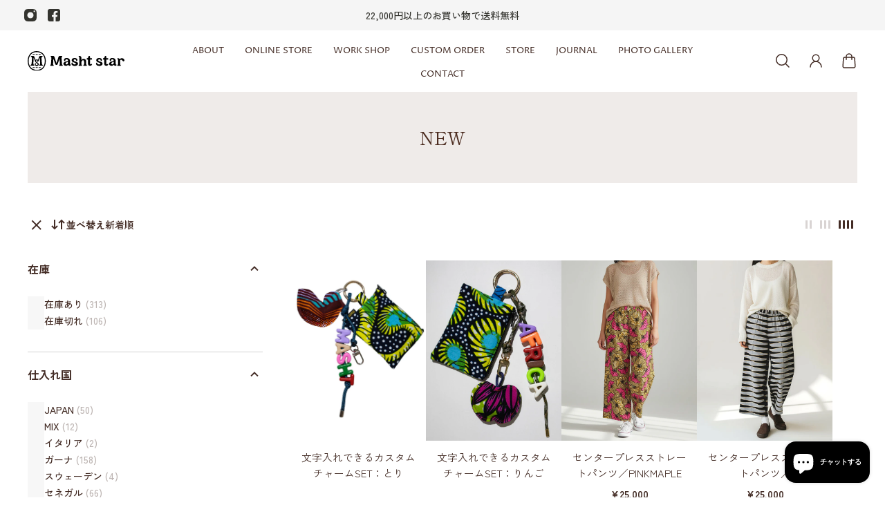

--- FILE ---
content_type: text/html; charset=utf-8
request_url: https://masht-star.jp/collections/all
body_size: 51383
content:
<!doctype html>
<html lang='ja'>
  <head>
    <meta charset='utf-8'>
    <meta http-equiv='X-UA-Compatible' content='IE=edge'>
    <meta name='viewport' content='width=device-width,initial-scale=1'>
    <meta name='theme-color' content='primary'>
    <meta name="facebook-domain-verification" content="x18d0ovz8o8gi1hi1omwhy0nay4wzr" /><link rel='icon' type='image/png' href='//masht-star.jp/cdn/shop/files/favicon.png?crop=center&height=32&v=1620217289&width=32'><meta property='og:site_name' content='masht star'>
<meta property='og:url' content='https://masht-star.jp/collections/all'>
<meta property='og:title' content='NEW'>
<meta property='og:type' content='product.group'>
<meta property='og:description' content='『Masht star』はアフリカを中心に世界中のテキスタイル・ファブリック・生地を集め1点ものの洋服や帽子などを製作するハンドメイドブランド。「日常で着られるアフリカンファブリック」を提案しています。東京南麻布にあるお店です。'><meta
    property='og:image'
    content='http://masht-star.jp/cdn/shop/collections/DSC9447.jpg?crop=center&height=3000&v=1621866394&width=2000'
  >
  <meta
    property='og:image:secure_url'
    content='https://masht-star.jp/cdn/shop/collections/DSC9447.jpg?crop=center&height=3000&v=1621866394&width=2000'
  >
  <meta property='og:image:width' content='2000'>
  <meta property='og:image:height' content='3000'><meta name='twitter:card' content='summary_large_image'>
<meta name='twitter:title' content='NEW'>
<meta name='twitter:description' content='『Masht star』はアフリカを中心に世界中のテキスタイル・ファブリック・生地を集め1点ものの洋服や帽子などを製作するハンドメイドブランド。「日常で着られるアフリカンファブリック」を提案しています。東京南麻布にあるお店です。'>

    <link rel='canonical' href='https://masht-star.jp/collections/all'>
    <link rel='preconnect' href='https://cdn.shopify.com' crossorigin>
    <link rel='preconnect' href='https://fonts.shopifycdn.com' crossorigin>

    <title>
      NEW &ndash; masht star</title>

    <style data-shopify>:root{/* product card */--gsc-product-card-title-font-family:"Zen Kaku Gothic New", sans-serif;--gsc-product-card-title-font-style:normal;--gsc-product-card-title-font-weight:400;--gsc-product-card-title-transform:uppercase;--gsc-product-card-title-letter-spacing:0px;--gsc-product-card-title-font-size:calc(1.4rem * 1.05);--gsc-product-card-title-line-height:calc(22 / 14);--gsc-product-card-price-font-size:var(--gsc-product-card-price-font-size-xs);--gsc-product-card-price-line-height:var(--gsc-product-card-price-line-height-xs);--gsc-product-card-price-font-weight:700;--gsc-product-sale-badge-background:rgb(255, 255, 255);--gsc-product-sale-badge-color:rgb(198, 146, 41);--gsc-product-sold-out-badge-background:255, 255, 255;--gsc-product-sold-out-badge-color:20, 20, 22;--gsc-product-custom-badge-1-background:rgb(255, 255, 255);--gsc-product-custom-badge-1-color:rgb(0, 0, 0);--gsc-product-custom-badge-2-background:rgb(93, 84, 163);--gsc-product-custom-badge-2-color:rgb(45, 40, 26);--gsc-product-custom-badge-3-background:rgb(163, 103, 84);--gsc-product-custom-badge-3-color:rgb(255, 255, 255);/* product and product card badges */--gsc-product-highlight-price-color:rgb(151, 67, 38);--gsc-product-sale-amount-badge-background:rgb(198, 146, 41);--gsc-product-sale-amount-badge-color:rgb(255, 255, 255);/* cart icon in header */--gsc-header-cart-icon-background-color:#71321c;--gsc-header-cart-icon-text-color:#fff8e1;/* shipping bar */--gsc-free-shipping-bar-bg:113, 50, 28;--gsc-free-shipping-bar-gradient:;--gsc-free-shipping-bar-color:113, 50, 28;/* headings */--gsc-headings-font-family:"Shippori Mincho", serif;--gsc-headings-font-style:normal;--gsc-headings-font-weight:400;--gsc-headings-text-transform:none;--gsc-headings-letter-spacing:0px;--gsc-headings-word-spacing:0rem;/* body text */--gsc-body-font-family:"Zen Kaku Gothic New", sans-serif;--gsc-body-font-style:normal;--gsc-body-font-weight:400;/* button */--gsc-button-font-family:"Zen Kaku Gothic New", sans-serif;--gsc-button-font-style:normal;--gsc-button-font-weight:400;--gsc-button-letter-spacing:3px;--gsc-button-font-size:calc(1.4rem * 1.0);--gsc-button-line-height:calc(22 / 14);--gsc-button-text-transform:none;/* menu */--gsc-menu-font-family:"Proza Libre", sans-serif;--gsc-menu-font-style:normal;--gsc-menu-font-weight:400;--gsc-menu-font-letter-spacing:0px;--gsc-menu-font-size:calc(var(--gsc-fz-11) * 0.8);--gsc-menu-line-height:calc(24 / 16);--gsc-menu-text-transform:none;/* icons */--gsc-blockquote-icon:url(//masht-star.jp/cdn/shop/t/46/assets/blockquote-icon_small.png?v=135287403125014426651709281691);/* container */--gsc-page-width:1800px;--gsc-aside-padding-size:40px;--gsc-default-card-image-ratio:var(--gsc-portrait-image-ratio);--gsc-default-shape-fill-mode:cover;}.color-default{--gsc-text-color:67, 44, 37;--gsc-background-color:255, 255, 255;--gsc-foreground-color:247, 247, 247;--gsc-border-color:210, 210, 210;--gsc-button-background-color:126, 46, 27;--gsc-button-text-color:255, 255, 255;--gsc-outline-button-background-color:126, 46, 27;--gsc-outline-button-text-color:126, 46, 27;--gsc-image-opacity-color:0, 0, 0;}body,.color-primary{--gsc-text-color:67, 44, 37;--gsc-background-color:255, 255, 255;--gsc-foreground-color:247, 247, 247;--gsc-border-color:210, 210, 210;--gsc-button-background-color:126, 46, 27;--gsc-button-text-color:255, 255, 255;--gsc-outline-button-background-color:126, 46, 27;--gsc-outline-button-text-color:126, 46, 27;--gsc-image-opacity-color:0, 0, 0;}.color-secondary{--gsc-text-color:52, 52, 47;--gsc-background-color:245, 245, 245;--gsc-foreground-color:255, 255, 255;--gsc-border-color:217, 217, 217;--gsc-button-background-color:126, 46, 27;--gsc-button-text-color:255, 255, 255;--gsc-outline-button-background-color:20, 20, 22;--gsc-outline-button-text-color:209, 173, 94;--gsc-image-opacity-color:0, 0, 0;}.color-custom-1{--gsc-text-color:250, 247, 238;--gsc-background-color:34, 35, 32;--gsc-foreground-color:50, 52, 45;--gsc-border-color:73, 73, 73;--gsc-button-background-color:86, 94, 69;--gsc-button-text-color:250, 247, 238;--gsc-outline-button-background-color:250, 247, 238;--gsc-outline-button-text-color:250, 247, 238;--gsc-image-opacity-color:0, 0, 0;}.color-custom-2{--gsc-text-color:67, 60, 49;--gsc-background-color:247, 245, 241;--gsc-foreground-color:241, 237, 232;--gsc-border-color:233, 227, 217;--gsc-button-background-color:116, 107, 93;--gsc-button-text-color:237, 236, 231;--gsc-outline-button-background-color:116, 107, 93;--gsc-outline-button-text-color:116, 107, 93;--gsc-image-opacity-color:67, 60, 49;}.color-custom-3{--gsc-text-color:230, 223, 201;--gsc-background-color:56, 57, 48;--gsc-foreground-color:69, 70, 59;--gsc-border-color:97, 98, 85;--gsc-button-background-color:236, 226, 200;--gsc-button-text-color:56, 57, 48;--gsc-outline-button-background-color:236, 226, 200;--gsc-outline-button-text-color:236, 226, 200;--gsc-image-opacity-color:209, 173, 94;}.color-white{--gsc-text-color:255, 239, 185;--gsc-background-color:113, 50, 28;--gsc-foreground-color:137, 57, 29;--gsc-border-color:128, 52, 25;--gsc-button-background-color:196, 120, 49;--gsc-button-text-color:255, 239, 185;--gsc-outline-button-background-color:196, 120, 49;--gsc-outline-button-text-color:255, 239, 185;--gsc-image-opacity-color:83, 36, 20;}.color-black{--gsc-text-color:77, 45, 33;--gsc-background-color:239, 235, 233;--gsc-foreground-color:229, 224, 222;--gsc-border-color:224, 217, 216;--gsc-button-background-color:88, 95, 68;--gsc-button-text-color:229, 224, 222;--gsc-outline-button-background-color:88, 95, 68;--gsc-outline-button-text-color:88, 95, 68;--gsc-image-opacity-color:43, 42, 38;}.color-custom-5{--gsc-text-color:67, 66, 61;--gsc-background-color:233, 225, 211;--gsc-foreground-color:223, 212, 192;--gsc-border-color:231, 218, 196;--gsc-button-background-color:209, 173, 94;--gsc-button-text-color:255, 255, 255;--gsc-outline-button-background-color:209, 173, 94;--gsc-outline-button-text-color:209, 173, 94;--gsc-image-opacity-color:67, 66, 61;}</style> 
    <link href="//masht-star.jp/cdn/shop/t/46/assets/fullcalendar-main.js?v=142027509053494409501709533402" as="script" rel="preload">
    <link href="//masht-star.jp/cdn/shop/t/46/assets/bundle.js?v=183288390115602252111710604781" as="script" rel="preload">
    <link href="//masht-star.jp/cdn/shop/t/46/assets/bundle.min.css?v=5203588837071570591751445042" rel="stylesheet" type="text/css" media="all" />
    <link href="//masht-star.jp/cdn/shop/t/46/assets/prefers-reduced-motion-reduce.css?v=69290316538179836761709281691" rel="stylesheet" type="text/css" media="(prefers-reduced-motion: reduce)" />
    <link href="//masht-star.jp/cdn/shop/t/46/assets/screen-and-width-768-px.css?v=6307653160879016391709281691" rel="stylesheet" type="text/css" media="(max-width: 768px)" />
    <link href="//masht-star.jp/cdn/shop/t/46/assets/screen-min-width-768-px.css?v=80311552219511976411751445882" rel="stylesheet" type="text/css" media="(min-width: 768px)" />
    <link href="//masht-star.jp/cdn/shop/t/46/assets/screen-min-width-992-px.css?v=57072207421246311481712733443" rel="stylesheet" type="text/css" media="(min-width: 992px)" />
    <link href="//masht-star.jp/cdn/shop/t/46/assets/screen-min-width-1200-px.css?v=86239406715937675521709281686" rel="stylesheet" type="text/css" media="(min-width: 1200px)" />
    <link href="//masht-star.jp/cdn/shop/t/46/assets/screen-min-width-1400-px.css?v=156064956296715725331709281692" rel="stylesheet" type="text/css" media="(min-width: 1400px)" />
    <link rel='preload' as='font' href='//masht-star.jp/cdn/fonts/zen_kaku_gothic_new/zenkakugothicnew_n4.04cfb790a87c2fa56f40f47191b8c05620cc5b9c.woff2' type='font/woff2' crossorigin><style data-shopify>
    @font-face {
  font-family: "Zen Kaku Gothic New";
  font-weight: 400;
  font-style: normal;
  font-display: swap;
  src: url("//masht-star.jp/cdn/fonts/zen_kaku_gothic_new/zenkakugothicnew_n4.04cfb790a87c2fa56f40f47191b8c05620cc5b9c.woff2") format("woff2"),
       url("//masht-star.jp/cdn/fonts/zen_kaku_gothic_new/zenkakugothicnew_n4.9496f4244fdde226f75f70707742d1f64ea52225.woff") format("woff");
}


    @font-face {
  font-family: "Zen Kaku Gothic New";
  font-weight: 300;
  font-style: normal;
  font-display: swap;
  src: url("//masht-star.jp/cdn/fonts/zen_kaku_gothic_new/zenkakugothicnew_n3.521a77c6f254a8c4bd9f0e4a80c58340ec00195f.woff2") format("woff2"),
       url("//masht-star.jp/cdn/fonts/zen_kaku_gothic_new/zenkakugothicnew_n3.01b18d3cc8caf6d4a1135ab1ea53c0070283ef13.woff") format("woff");
}

    @font-face {
  font-family: "Zen Kaku Gothic New";
  font-weight: 400;
  font-style: normal;
  font-display: swap;
  src: url("//masht-star.jp/cdn/fonts/zen_kaku_gothic_new/zenkakugothicnew_n4.04cfb790a87c2fa56f40f47191b8c05620cc5b9c.woff2") format("woff2"),
       url("//masht-star.jp/cdn/fonts/zen_kaku_gothic_new/zenkakugothicnew_n4.9496f4244fdde226f75f70707742d1f64ea52225.woff") format("woff");
}

    @font-face {
  font-family: "Zen Kaku Gothic New";
  font-weight: 500;
  font-style: normal;
  font-display: swap;
  src: url("//masht-star.jp/cdn/fonts/zen_kaku_gothic_new/zenkakugothicnew_n5.bfe9de7f84b9cc9baf561b1d9bbfb68c500d5ed1.woff2") format("woff2"),
       url("//masht-star.jp/cdn/fonts/zen_kaku_gothic_new/zenkakugothicnew_n5.cdd387a5accbe1a6e8f15c1ff35b48573637f4e2.woff") format("woff");
}

    
    @font-face {
  font-family: "Zen Kaku Gothic New";
  font-weight: 700;
  font-style: normal;
  font-display: swap;
  src: url("//masht-star.jp/cdn/fonts/zen_kaku_gothic_new/zenkakugothicnew_n7.c629355112e2c4394bf64889a68f5ace346cfdd0.woff2") format("woff2"),
       url("//masht-star.jp/cdn/fonts/zen_kaku_gothic_new/zenkakugothicnew_n7.42126078c22414f8c87e00eff728b3e0216214d7.woff") format("woff");
}


    
    
    
    
    
  </style>


<link rel='preload' as='font' href='//masht-star.jp/cdn/fonts/shippori_mincho/shipporimincho_n4.84f8b7ceff7f95df65cde9ab1ed190e83a4f5b7e.woff2' type='font/woff2' crossorigin><style data-shopify>
    @font-face {
  font-family: "Shippori Mincho";
  font-weight: 400;
  font-style: normal;
  font-display: swap;
  src: url("//masht-star.jp/cdn/fonts/shippori_mincho/shipporimincho_n4.84f8b7ceff7f95df65cde9ab1ed190e83a4f5b7e.woff2") format("woff2"),
       url("//masht-star.jp/cdn/fonts/shippori_mincho/shipporimincho_n4.2a4eff622a8c9fcdc3c2b98b39815a9acc98b084.woff") format("woff");
}


    
    @font-face {
  font-family: "Shippori Mincho";
  font-weight: 400;
  font-style: normal;
  font-display: swap;
  src: url("//masht-star.jp/cdn/fonts/shippori_mincho/shipporimincho_n4.84f8b7ceff7f95df65cde9ab1ed190e83a4f5b7e.woff2") format("woff2"),
       url("//masht-star.jp/cdn/fonts/shippori_mincho/shipporimincho_n4.2a4eff622a8c9fcdc3c2b98b39815a9acc98b084.woff") format("woff");
}

    @font-face {
  font-family: "Shippori Mincho";
  font-weight: 500;
  font-style: normal;
  font-display: swap;
  src: url("//masht-star.jp/cdn/fonts/shippori_mincho/shipporimincho_n5.96ee30e3395687d426d3ded2c4ae57eabcf0366a.woff2") format("woff2"),
       url("//masht-star.jp/cdn/fonts/shippori_mincho/shipporimincho_n5.17d6b6ab6d5486277060d336c46300174091153f.woff") format("woff");
}

    @font-face {
  font-family: "Shippori Mincho";
  font-weight: 600;
  font-style: normal;
  font-display: swap;
  src: url("//masht-star.jp/cdn/fonts/shippori_mincho/shipporimincho_n6.5fd47e22b933b4489555529da3d165a31afe017d.woff2") format("woff2"),
       url("//masht-star.jp/cdn/fonts/shippori_mincho/shipporimincho_n6.f75f2708c49d716534f1b61e9dd7c1ae85680356.woff") format("woff");
}

    @font-face {
  font-family: "Shippori Mincho";
  font-weight: 700;
  font-style: normal;
  font-display: swap;
  src: url("//masht-star.jp/cdn/fonts/shippori_mincho/shipporimincho_n7.9e77de8bc0bf1927e80732dc039de3a859c3828f.woff2") format("woff2"),
       url("//masht-star.jp/cdn/fonts/shippori_mincho/shipporimincho_n7.e7c3b38de4602d95ee40af6123cb896c71d9c49d.woff") format("woff");
}


    
    
    
    
    
  </style>




<link rel='preload' as='font' href='//masht-star.jp/cdn/fonts/proza_libre/prozalibre_n4.f0507b32b728d57643b7359f19cd41165a2ba3ad.woff2' type='font/woff2' crossorigin><style data-shopify>
    
    @font-face {
  font-family: "Proza Libre";
  font-weight: 400;
  font-style: normal;
  font-display: swap;
  src: url("//masht-star.jp/cdn/fonts/proza_libre/prozalibre_n4.f0507b32b728d57643b7359f19cd41165a2ba3ad.woff2") format("woff2"),
       url("//masht-star.jp/cdn/fonts/proza_libre/prozalibre_n4.11ea93e06205ad0e376283cb5b58368f304c1fe5.woff") format("woff");
}

    @font-face {
  font-family: "Proza Libre";
  font-weight: 500;
  font-style: normal;
  font-display: swap;
  src: url("//masht-star.jp/cdn/fonts/proza_libre/prozalibre_n5.769da275b5c2e5f28c2bf0b1166b9e95644c320c.woff2") format("woff2"),
       url("//masht-star.jp/cdn/fonts/proza_libre/prozalibre_n5.e541836a24e317d3c57a7720b00396b71e15f38a.woff") format("woff");
}

    @font-face {
  font-family: "Proza Libre";
  font-weight: 600;
  font-style: normal;
  font-display: swap;
  src: url("//masht-star.jp/cdn/fonts/proza_libre/prozalibre_n6.005eedda2d9306b0bc2b562e7654d45b73d20f1d.woff2") format("woff2"),
       url("//masht-star.jp/cdn/fonts/proza_libre/prozalibre_n6.a6f1b0f75559b158e635f088b180d6f23fd82c9a.woff") format("woff");
}

    @font-face {
  font-family: "Proza Libre";
  font-weight: 700;
  font-style: normal;
  font-display: swap;
  src: url("//masht-star.jp/cdn/fonts/proza_libre/prozalibre_n7.a4b873da99dd2bca5ad03b7668b97daedac66b9a.woff2") format("woff2"),
       url("//masht-star.jp/cdn/fonts/proza_libre/prozalibre_n7.e08c7938a579a369d1851be2f12eaa0506798338.woff") format("woff");
}


    
    @font-face {
  font-family: "Proza Libre";
  font-weight: 400;
  font-style: italic;
  font-display: swap;
  src: url("//masht-star.jp/cdn/fonts/proza_libre/prozalibre_i4.fd59a69759c8ff2f0db3fa744a333dc414728870.woff2") format("woff2"),
       url("//masht-star.jp/cdn/fonts/proza_libre/prozalibre_i4.27b0ea1cb14275c30318a8a91b6ed8f2d59ab056.woff") format("woff");
}

    @font-face {
  font-family: "Proza Libre";
  font-weight: 500;
  font-style: italic;
  font-display: swap;
  src: url("//masht-star.jp/cdn/fonts/proza_libre/prozalibre_i5.0d756200da3af3447c3b442dfaccca2872418736.woff2") format("woff2"),
       url("//masht-star.jp/cdn/fonts/proza_libre/prozalibre_i5.70e2e20690c4cf19af4333b9b9d13e9205ebb1e7.woff") format("woff");
}

    @font-face {
  font-family: "Proza Libre";
  font-weight: 600;
  font-style: italic;
  font-display: swap;
  src: url("//masht-star.jp/cdn/fonts/proza_libre/prozalibre_i6.0460f2797148bc31c35d8145dbd6689f0c2878fc.woff2") format("woff2"),
       url("//masht-star.jp/cdn/fonts/proza_libre/prozalibre_i6.5308ef059a96b1f499c25d73a3a90c3d93a99355.woff") format("woff");
}

    @font-face {
  font-family: "Proza Libre";
  font-weight: 700;
  font-style: italic;
  font-display: swap;
  src: url("//masht-star.jp/cdn/fonts/proza_libre/prozalibre_i7.c6374bc33ae8094a1daa933f3a6f41a5cdb58779.woff2") format("woff2"),
       url("//masht-star.jp/cdn/fonts/proza_libre/prozalibre_i7.48a17bbddd232ab00fd7b86753022bd5c8b7128f.woff") format("woff");
}

  </style>




    <script>window.performance && window.performance.mark && window.performance.mark('shopify.content_for_header.start');</script><meta name="google-site-verification" content="n73Yr0AyZvw6nkuUzlqOf-SSjuJEL1ceKAvCvxWA2SI">
<meta id="shopify-digital-wallet" name="shopify-digital-wallet" content="/51211436201/digital_wallets/dialog">
<meta name="shopify-checkout-api-token" content="b1f6ba5f6b69eddb0d7a6f69c31f90e3">
<meta id="in-context-paypal-metadata" data-shop-id="51211436201" data-venmo-supported="false" data-environment="production" data-locale="ja_JP" data-paypal-v4="true" data-currency="JPY">
<link rel="alternate" type="application/atom+xml" title="Feed" href="/collections/all.atom" />
<link rel="next" href="/collections/all?page=2">
<link rel="alternate" type="application/json+oembed" href="https://masht-star.jp/collections/all.oembed">
<script async="async" src="/checkouts/internal/preloads.js?locale=ja-JP"></script>
<link rel="preconnect" href="https://shop.app" crossorigin="anonymous">
<script async="async" src="https://shop.app/checkouts/internal/preloads.js?locale=ja-JP&shop_id=51211436201" crossorigin="anonymous"></script>
<script id="apple-pay-shop-capabilities" type="application/json">{"shopId":51211436201,"countryCode":"JP","currencyCode":"JPY","merchantCapabilities":["supports3DS"],"merchantId":"gid:\/\/shopify\/Shop\/51211436201","merchantName":"masht star","requiredBillingContactFields":["postalAddress","email","phone"],"requiredShippingContactFields":["postalAddress","email","phone"],"shippingType":"shipping","supportedNetworks":["visa","masterCard","amex","jcb","discover"],"total":{"type":"pending","label":"masht star","amount":"1.00"},"shopifyPaymentsEnabled":true,"supportsSubscriptions":true}</script>
<script id="shopify-features" type="application/json">{"accessToken":"b1f6ba5f6b69eddb0d7a6f69c31f90e3","betas":["rich-media-storefront-analytics"],"domain":"masht-star.jp","predictiveSearch":false,"shopId":51211436201,"locale":"ja"}</script>
<script>var Shopify = Shopify || {};
Shopify.shop = "masht-star-jp.myshopify.com";
Shopify.locale = "ja";
Shopify.currency = {"active":"JPY","rate":"1.0"};
Shopify.country = "JP";
Shopify.theme = {"name":"masht-star_shopify\/main","id":136176205993,"schema_name":"Aurora","schema_version":"3.0.2","theme_store_id":null,"role":"main"};
Shopify.theme.handle = "null";
Shopify.theme.style = {"id":null,"handle":null};
Shopify.cdnHost = "masht-star.jp/cdn";
Shopify.routes = Shopify.routes || {};
Shopify.routes.root = "/";</script>
<script type="module">!function(o){(o.Shopify=o.Shopify||{}).modules=!0}(window);</script>
<script>!function(o){function n(){var o=[];function n(){o.push(Array.prototype.slice.apply(arguments))}return n.q=o,n}var t=o.Shopify=o.Shopify||{};t.loadFeatures=n(),t.autoloadFeatures=n()}(window);</script>
<script>
  window.ShopifyPay = window.ShopifyPay || {};
  window.ShopifyPay.apiHost = "shop.app\/pay";
  window.ShopifyPay.redirectState = null;
</script>
<script id="shop-js-analytics" type="application/json">{"pageType":"collection"}</script>
<script defer="defer" async type="module" src="//masht-star.jp/cdn/shopifycloud/shop-js/modules/v2/client.init-shop-cart-sync_CZKilf07.ja.esm.js"></script>
<script defer="defer" async type="module" src="//masht-star.jp/cdn/shopifycloud/shop-js/modules/v2/chunk.common_rlhnONO2.esm.js"></script>
<script type="module">
  await import("//masht-star.jp/cdn/shopifycloud/shop-js/modules/v2/client.init-shop-cart-sync_CZKilf07.ja.esm.js");
await import("//masht-star.jp/cdn/shopifycloud/shop-js/modules/v2/chunk.common_rlhnONO2.esm.js");

  window.Shopify.SignInWithShop?.initShopCartSync?.({"fedCMEnabled":true,"windoidEnabled":true});

</script>
<script>
  window.Shopify = window.Shopify || {};
  if (!window.Shopify.featureAssets) window.Shopify.featureAssets = {};
  window.Shopify.featureAssets['shop-js'] = {"shop-cart-sync":["modules/v2/client.shop-cart-sync_BwCHLH8C.ja.esm.js","modules/v2/chunk.common_rlhnONO2.esm.js"],"init-fed-cm":["modules/v2/client.init-fed-cm_CQXj6EwP.ja.esm.js","modules/v2/chunk.common_rlhnONO2.esm.js"],"shop-button":["modules/v2/client.shop-button_B7JE2zCc.ja.esm.js","modules/v2/chunk.common_rlhnONO2.esm.js"],"init-windoid":["modules/v2/client.init-windoid_DQ9csUH7.ja.esm.js","modules/v2/chunk.common_rlhnONO2.esm.js"],"shop-cash-offers":["modules/v2/client.shop-cash-offers_DxEVlT9h.ja.esm.js","modules/v2/chunk.common_rlhnONO2.esm.js","modules/v2/chunk.modal_BI56FOb0.esm.js"],"shop-toast-manager":["modules/v2/client.shop-toast-manager_BE8_-kNb.ja.esm.js","modules/v2/chunk.common_rlhnONO2.esm.js"],"init-shop-email-lookup-coordinator":["modules/v2/client.init-shop-email-lookup-coordinator_BgbPPTAQ.ja.esm.js","modules/v2/chunk.common_rlhnONO2.esm.js"],"pay-button":["modules/v2/client.pay-button_hoKCMeMC.ja.esm.js","modules/v2/chunk.common_rlhnONO2.esm.js"],"avatar":["modules/v2/client.avatar_BTnouDA3.ja.esm.js"],"init-shop-cart-sync":["modules/v2/client.init-shop-cart-sync_CZKilf07.ja.esm.js","modules/v2/chunk.common_rlhnONO2.esm.js"],"shop-login-button":["modules/v2/client.shop-login-button_BXDQHqjj.ja.esm.js","modules/v2/chunk.common_rlhnONO2.esm.js","modules/v2/chunk.modal_BI56FOb0.esm.js"],"init-customer-accounts-sign-up":["modules/v2/client.init-customer-accounts-sign-up_C3NeUvFd.ja.esm.js","modules/v2/client.shop-login-button_BXDQHqjj.ja.esm.js","modules/v2/chunk.common_rlhnONO2.esm.js","modules/v2/chunk.modal_BI56FOb0.esm.js"],"init-shop-for-new-customer-accounts":["modules/v2/client.init-shop-for-new-customer-accounts_D-v2xi0b.ja.esm.js","modules/v2/client.shop-login-button_BXDQHqjj.ja.esm.js","modules/v2/chunk.common_rlhnONO2.esm.js","modules/v2/chunk.modal_BI56FOb0.esm.js"],"init-customer-accounts":["modules/v2/client.init-customer-accounts_Cciaq_Mb.ja.esm.js","modules/v2/client.shop-login-button_BXDQHqjj.ja.esm.js","modules/v2/chunk.common_rlhnONO2.esm.js","modules/v2/chunk.modal_BI56FOb0.esm.js"],"shop-follow-button":["modules/v2/client.shop-follow-button_CM9l58Wl.ja.esm.js","modules/v2/chunk.common_rlhnONO2.esm.js","modules/v2/chunk.modal_BI56FOb0.esm.js"],"lead-capture":["modules/v2/client.lead-capture_oVhdpGxe.ja.esm.js","modules/v2/chunk.common_rlhnONO2.esm.js","modules/v2/chunk.modal_BI56FOb0.esm.js"],"checkout-modal":["modules/v2/client.checkout-modal_BbgmKIDX.ja.esm.js","modules/v2/chunk.common_rlhnONO2.esm.js","modules/v2/chunk.modal_BI56FOb0.esm.js"],"shop-login":["modules/v2/client.shop-login_BRorRhgW.ja.esm.js","modules/v2/chunk.common_rlhnONO2.esm.js","modules/v2/chunk.modal_BI56FOb0.esm.js"],"payment-terms":["modules/v2/client.payment-terms_Ba4TR13R.ja.esm.js","modules/v2/chunk.common_rlhnONO2.esm.js","modules/v2/chunk.modal_BI56FOb0.esm.js"]};
</script>
<script>(function() {
  var isLoaded = false;
  function asyncLoad() {
    if (isLoaded) return;
    isLoaded = true;
    var urls = ["\/\/cdn.shopify.com\/proxy\/34b98b09294911210d3554cc01621a2d82e569d46c5afcdea4577da4feb81339\/masht-star-jp.bookthatapp.com\/javascripts\/bta-installed.js?shop=masht-star-jp.myshopify.com\u0026sp-cache-control=cHVibGljLCBtYXgtYWdlPTkwMA","\/\/cdn.shopify.com\/proxy\/0f4438a9efab52dc07ec34fde47fff0f1fc42e805dfd8b52ec69593b2b529b42\/masht-star-jp.bookthatapp.com\/sdk\/v1\/js\/bta-order-status-bootstrap.min.js?shop=masht-star-jp.myshopify.com\u0026sp-cache-control=cHVibGljLCBtYXgtYWdlPTkwMA","https:\/\/gift-script-pr.pages.dev\/script.js?shop=masht-star-jp.myshopify.com","https:\/\/d1qnl12h46g6qu.cloudfront.net\/masht-star-jp.myshopify.com.js?shop=masht-star-jp.myshopify.com","https:\/\/ngc-note-field-app.com\/js\/check_history.js?shop=masht-star-jp.myshopify.com"];
    for (var i = 0; i < urls.length; i++) {
      var s = document.createElement('script');
      s.type = 'text/javascript';
      s.async = true;
      s.src = urls[i];
      var x = document.getElementsByTagName('script')[0];
      x.parentNode.insertBefore(s, x);
    }
  };
  if(window.attachEvent) {
    window.attachEvent('onload', asyncLoad);
  } else {
    window.addEventListener('load', asyncLoad, false);
  }
})();</script>
<script id="__st">var __st={"a":51211436201,"offset":32400,"reqid":"88fafa5b-c3b6-42af-a07c-edf48b32f856-1768996885","pageurl":"masht-star.jp\/collections\/all","u":"888144c543be","p":"collection","rtyp":"collection","rid":266459578537};</script>
<script>window.ShopifyPaypalV4VisibilityTracking = true;</script>
<script id="captcha-bootstrap">!function(){'use strict';const t='contact',e='account',n='new_comment',o=[[t,t],['blogs',n],['comments',n],[t,'customer']],c=[[e,'customer_login'],[e,'guest_login'],[e,'recover_customer_password'],[e,'create_customer']],r=t=>t.map((([t,e])=>`form[action*='/${t}']:not([data-nocaptcha='true']) input[name='form_type'][value='${e}']`)).join(','),a=t=>()=>t?[...document.querySelectorAll(t)].map((t=>t.form)):[];function s(){const t=[...o],e=r(t);return a(e)}const i='password',u='form_key',d=['recaptcha-v3-token','g-recaptcha-response','h-captcha-response',i],f=()=>{try{return window.sessionStorage}catch{return}},m='__shopify_v',_=t=>t.elements[u];function p(t,e,n=!1){try{const o=window.sessionStorage,c=JSON.parse(o.getItem(e)),{data:r}=function(t){const{data:e,action:n}=t;return t[m]||n?{data:e,action:n}:{data:t,action:n}}(c);for(const[e,n]of Object.entries(r))t.elements[e]&&(t.elements[e].value=n);n&&o.removeItem(e)}catch(o){console.error('form repopulation failed',{error:o})}}const l='form_type',E='cptcha';function T(t){t.dataset[E]=!0}const w=window,h=w.document,L='Shopify',v='ce_forms',y='captcha';let A=!1;((t,e)=>{const n=(g='f06e6c50-85a8-45c8-87d0-21a2b65856fe',I='https://cdn.shopify.com/shopifycloud/storefront-forms-hcaptcha/ce_storefront_forms_captcha_hcaptcha.v1.5.2.iife.js',D={infoText:'hCaptchaによる保護',privacyText:'プライバシー',termsText:'利用規約'},(t,e,n)=>{const o=w[L][v],c=o.bindForm;if(c)return c(t,g,e,D).then(n);var r;o.q.push([[t,g,e,D],n]),r=I,A||(h.body.append(Object.assign(h.createElement('script'),{id:'captcha-provider',async:!0,src:r})),A=!0)});var g,I,D;w[L]=w[L]||{},w[L][v]=w[L][v]||{},w[L][v].q=[],w[L][y]=w[L][y]||{},w[L][y].protect=function(t,e){n(t,void 0,e),T(t)},Object.freeze(w[L][y]),function(t,e,n,w,h,L){const[v,y,A,g]=function(t,e,n){const i=e?o:[],u=t?c:[],d=[...i,...u],f=r(d),m=r(i),_=r(d.filter((([t,e])=>n.includes(e))));return[a(f),a(m),a(_),s()]}(w,h,L),I=t=>{const e=t.target;return e instanceof HTMLFormElement?e:e&&e.form},D=t=>v().includes(t);t.addEventListener('submit',(t=>{const e=I(t);if(!e)return;const n=D(e)&&!e.dataset.hcaptchaBound&&!e.dataset.recaptchaBound,o=_(e),c=g().includes(e)&&(!o||!o.value);(n||c)&&t.preventDefault(),c&&!n&&(function(t){try{if(!f())return;!function(t){const e=f();if(!e)return;const n=_(t);if(!n)return;const o=n.value;o&&e.removeItem(o)}(t);const e=Array.from(Array(32),(()=>Math.random().toString(36)[2])).join('');!function(t,e){_(t)||t.append(Object.assign(document.createElement('input'),{type:'hidden',name:u})),t.elements[u].value=e}(t,e),function(t,e){const n=f();if(!n)return;const o=[...t.querySelectorAll(`input[type='${i}']`)].map((({name:t})=>t)),c=[...d,...o],r={};for(const[a,s]of new FormData(t).entries())c.includes(a)||(r[a]=s);n.setItem(e,JSON.stringify({[m]:1,action:t.action,data:r}))}(t,e)}catch(e){console.error('failed to persist form',e)}}(e),e.submit())}));const S=(t,e)=>{t&&!t.dataset[E]&&(n(t,e.some((e=>e===t))),T(t))};for(const o of['focusin','change'])t.addEventListener(o,(t=>{const e=I(t);D(e)&&S(e,y())}));const B=e.get('form_key'),M=e.get(l),P=B&&M;t.addEventListener('DOMContentLoaded',(()=>{const t=y();if(P)for(const e of t)e.elements[l].value===M&&p(e,B);[...new Set([...A(),...v().filter((t=>'true'===t.dataset.shopifyCaptcha))])].forEach((e=>S(e,t)))}))}(h,new URLSearchParams(w.location.search),n,t,e,['guest_login'])})(!0,!0)}();</script>
<script integrity="sha256-4kQ18oKyAcykRKYeNunJcIwy7WH5gtpwJnB7kiuLZ1E=" data-source-attribution="shopify.loadfeatures" defer="defer" src="//masht-star.jp/cdn/shopifycloud/storefront/assets/storefront/load_feature-a0a9edcb.js" crossorigin="anonymous"></script>
<script crossorigin="anonymous" defer="defer" src="//masht-star.jp/cdn/shopifycloud/storefront/assets/shopify_pay/storefront-65b4c6d7.js?v=20250812"></script>
<script data-source-attribution="shopify.dynamic_checkout.dynamic.init">var Shopify=Shopify||{};Shopify.PaymentButton=Shopify.PaymentButton||{isStorefrontPortableWallets:!0,init:function(){window.Shopify.PaymentButton.init=function(){};var t=document.createElement("script");t.src="https://masht-star.jp/cdn/shopifycloud/portable-wallets/latest/portable-wallets.ja.js",t.type="module",document.head.appendChild(t)}};
</script>
<script data-source-attribution="shopify.dynamic_checkout.buyer_consent">
  function portableWalletsHideBuyerConsent(e){var t=document.getElementById("shopify-buyer-consent"),n=document.getElementById("shopify-subscription-policy-button");t&&n&&(t.classList.add("hidden"),t.setAttribute("aria-hidden","true"),n.removeEventListener("click",e))}function portableWalletsShowBuyerConsent(e){var t=document.getElementById("shopify-buyer-consent"),n=document.getElementById("shopify-subscription-policy-button");t&&n&&(t.classList.remove("hidden"),t.removeAttribute("aria-hidden"),n.addEventListener("click",e))}window.Shopify?.PaymentButton&&(window.Shopify.PaymentButton.hideBuyerConsent=portableWalletsHideBuyerConsent,window.Shopify.PaymentButton.showBuyerConsent=portableWalletsShowBuyerConsent);
</script>
<script data-source-attribution="shopify.dynamic_checkout.cart.bootstrap">document.addEventListener("DOMContentLoaded",(function(){function t(){return document.querySelector("shopify-accelerated-checkout-cart, shopify-accelerated-checkout")}if(t())Shopify.PaymentButton.init();else{new MutationObserver((function(e,n){t()&&(Shopify.PaymentButton.init(),n.disconnect())})).observe(document.body,{childList:!0,subtree:!0})}}));
</script>
<link id="shopify-accelerated-checkout-styles" rel="stylesheet" media="screen" href="https://masht-star.jp/cdn/shopifycloud/portable-wallets/latest/accelerated-checkout-backwards-compat.css" crossorigin="anonymous">
<style id="shopify-accelerated-checkout-cart">
        #shopify-buyer-consent {
  margin-top: 1em;
  display: inline-block;
  width: 100%;
}

#shopify-buyer-consent.hidden {
  display: none;
}

#shopify-subscription-policy-button {
  background: none;
  border: none;
  padding: 0;
  text-decoration: underline;
  font-size: inherit;
  cursor: pointer;
}

#shopify-subscription-policy-button::before {
  box-shadow: none;
}

      </style>

<script>window.performance && window.performance.mark && window.performance.mark('shopify.content_for_header.end');</script>
    
  <!-- BEGIN app block: shopify://apps/bta-booking-app/blocks/widgets/447b4be3-b8e8-4347-959f-d9a05d4b2d5d -->
<script>var bondVariantIds = [], productConfig = {}, productMetafields;productMetafields = '';

        if (productMetafields !== '') {
            productConfig = JSON.parse('{"' +
                decodeURI(productMetafields).replace(/"/g, '\\"').replace(/&/g, '","').replace(/=/g, '":"')
                + '"}');
        }

    const parsedSettings = JSON.parse('{"dateFormat":"YYYY.MM.DD","domain":"masht-star.jp","env":"production","path_prefix":"/apps/bookthatapp","should_load":true,"widget_enabled_list":["reservation","class","calendar"],"widget_on_every_page":true,"widgets_mode":{}}' || '{}')

    window.BtaConfig = {
        account: 'masht-star-jp',
        bondVariantIds: bondVariantIds,
        cart: `{"note":null,"attributes":{},"original_total_price":0,"total_price":0,"total_discount":0,"total_weight":0.0,"item_count":0,"items":[],"requires_shipping":false,"currency":"JPY","items_subtotal_price":0,"cart_level_discount_applications":[],"checkout_charge_amount":0}`,
        customer: '',settings: parsedSettings,
        version: '1.6'
    }

    const pathPrefix = parsedSettings.path_prefix || '/apps/bookthatapp';
    const widgetScriptUrl = `https://masht-star.jp${pathPrefix}/sdk/v1/js/bta-widgets-bootstrap.min.js`;

    const widgetScript = document.createElement('script');

    widgetScript.src = widgetScriptUrl;
    widgetScript.defer = true;
    // render the script tag in the head
    document.head.appendChild(widgetScript);
</script>


<!-- END app block --><script src="https://cdn.shopify.com/extensions/019bd4f9-bcb9-754b-9142-faa4056b009a/1.9.0/assets/bta-app-embed-bootstrap.min.js" type="text/javascript" defer="defer"></script>
<link href="https://cdn.shopify.com/extensions/019bd4f9-bcb9-754b-9142-faa4056b009a/1.9.0/assets/app-embed.css" rel="stylesheet" type="text/css" media="all">
<script src="https://cdn.shopify.com/extensions/e8878072-2f6b-4e89-8082-94b04320908d/inbox-1254/assets/inbox-chat-loader.js" type="text/javascript" defer="defer"></script>
<link href="https://monorail-edge.shopifysvc.com" rel="dns-prefetch">
<script>(function(){if ("sendBeacon" in navigator && "performance" in window) {try {var session_token_from_headers = performance.getEntriesByType('navigation')[0].serverTiming.find(x => x.name == '_s').description;} catch {var session_token_from_headers = undefined;}var session_cookie_matches = document.cookie.match(/_shopify_s=([^;]*)/);var session_token_from_cookie = session_cookie_matches && session_cookie_matches.length === 2 ? session_cookie_matches[1] : "";var session_token = session_token_from_headers || session_token_from_cookie || "";function handle_abandonment_event(e) {var entries = performance.getEntries().filter(function(entry) {return /monorail-edge.shopifysvc.com/.test(entry.name);});if (!window.abandonment_tracked && entries.length === 0) {window.abandonment_tracked = true;var currentMs = Date.now();var navigation_start = performance.timing.navigationStart;var payload = {shop_id: 51211436201,url: window.location.href,navigation_start,duration: currentMs - navigation_start,session_token,page_type: "collection"};window.navigator.sendBeacon("https://monorail-edge.shopifysvc.com/v1/produce", JSON.stringify({schema_id: "online_store_buyer_site_abandonment/1.1",payload: payload,metadata: {event_created_at_ms: currentMs,event_sent_at_ms: currentMs}}));}}window.addEventListener('pagehide', handle_abandonment_event);}}());</script>
<script id="web-pixels-manager-setup">(function e(e,d,r,n,o){if(void 0===o&&(o={}),!Boolean(null===(a=null===(i=window.Shopify)||void 0===i?void 0:i.analytics)||void 0===a?void 0:a.replayQueue)){var i,a;window.Shopify=window.Shopify||{};var t=window.Shopify;t.analytics=t.analytics||{};var s=t.analytics;s.replayQueue=[],s.publish=function(e,d,r){return s.replayQueue.push([e,d,r]),!0};try{self.performance.mark("wpm:start")}catch(e){}var l=function(){var e={modern:/Edge?\/(1{2}[4-9]|1[2-9]\d|[2-9]\d{2}|\d{4,})\.\d+(\.\d+|)|Firefox\/(1{2}[4-9]|1[2-9]\d|[2-9]\d{2}|\d{4,})\.\d+(\.\d+|)|Chrom(ium|e)\/(9{2}|\d{3,})\.\d+(\.\d+|)|(Maci|X1{2}).+ Version\/(15\.\d+|(1[6-9]|[2-9]\d|\d{3,})\.\d+)([,.]\d+|)( \(\w+\)|)( Mobile\/\w+|) Safari\/|Chrome.+OPR\/(9{2}|\d{3,})\.\d+\.\d+|(CPU[ +]OS|iPhone[ +]OS|CPU[ +]iPhone|CPU IPhone OS|CPU iPad OS)[ +]+(15[._]\d+|(1[6-9]|[2-9]\d|\d{3,})[._]\d+)([._]\d+|)|Android:?[ /-](13[3-9]|1[4-9]\d|[2-9]\d{2}|\d{4,})(\.\d+|)(\.\d+|)|Android.+Firefox\/(13[5-9]|1[4-9]\d|[2-9]\d{2}|\d{4,})\.\d+(\.\d+|)|Android.+Chrom(ium|e)\/(13[3-9]|1[4-9]\d|[2-9]\d{2}|\d{4,})\.\d+(\.\d+|)|SamsungBrowser\/([2-9]\d|\d{3,})\.\d+/,legacy:/Edge?\/(1[6-9]|[2-9]\d|\d{3,})\.\d+(\.\d+|)|Firefox\/(5[4-9]|[6-9]\d|\d{3,})\.\d+(\.\d+|)|Chrom(ium|e)\/(5[1-9]|[6-9]\d|\d{3,})\.\d+(\.\d+|)([\d.]+$|.*Safari\/(?![\d.]+ Edge\/[\d.]+$))|(Maci|X1{2}).+ Version\/(10\.\d+|(1[1-9]|[2-9]\d|\d{3,})\.\d+)([,.]\d+|)( \(\w+\)|)( Mobile\/\w+|) Safari\/|Chrome.+OPR\/(3[89]|[4-9]\d|\d{3,})\.\d+\.\d+|(CPU[ +]OS|iPhone[ +]OS|CPU[ +]iPhone|CPU IPhone OS|CPU iPad OS)[ +]+(10[._]\d+|(1[1-9]|[2-9]\d|\d{3,})[._]\d+)([._]\d+|)|Android:?[ /-](13[3-9]|1[4-9]\d|[2-9]\d{2}|\d{4,})(\.\d+|)(\.\d+|)|Mobile Safari.+OPR\/([89]\d|\d{3,})\.\d+\.\d+|Android.+Firefox\/(13[5-9]|1[4-9]\d|[2-9]\d{2}|\d{4,})\.\d+(\.\d+|)|Android.+Chrom(ium|e)\/(13[3-9]|1[4-9]\d|[2-9]\d{2}|\d{4,})\.\d+(\.\d+|)|Android.+(UC? ?Browser|UCWEB|U3)[ /]?(15\.([5-9]|\d{2,})|(1[6-9]|[2-9]\d|\d{3,})\.\d+)\.\d+|SamsungBrowser\/(5\.\d+|([6-9]|\d{2,})\.\d+)|Android.+MQ{2}Browser\/(14(\.(9|\d{2,})|)|(1[5-9]|[2-9]\d|\d{3,})(\.\d+|))(\.\d+|)|K[Aa][Ii]OS\/(3\.\d+|([4-9]|\d{2,})\.\d+)(\.\d+|)/},d=e.modern,r=e.legacy,n=navigator.userAgent;return n.match(d)?"modern":n.match(r)?"legacy":"unknown"}(),u="modern"===l?"modern":"legacy",c=(null!=n?n:{modern:"",legacy:""})[u],f=function(e){return[e.baseUrl,"/wpm","/b",e.hashVersion,"modern"===e.buildTarget?"m":"l",".js"].join("")}({baseUrl:d,hashVersion:r,buildTarget:u}),m=function(e){var d=e.version,r=e.bundleTarget,n=e.surface,o=e.pageUrl,i=e.monorailEndpoint;return{emit:function(e){var a=e.status,t=e.errorMsg,s=(new Date).getTime(),l=JSON.stringify({metadata:{event_sent_at_ms:s},events:[{schema_id:"web_pixels_manager_load/3.1",payload:{version:d,bundle_target:r,page_url:o,status:a,surface:n,error_msg:t},metadata:{event_created_at_ms:s}}]});if(!i)return console&&console.warn&&console.warn("[Web Pixels Manager] No Monorail endpoint provided, skipping logging."),!1;try{return self.navigator.sendBeacon.bind(self.navigator)(i,l)}catch(e){}var u=new XMLHttpRequest;try{return u.open("POST",i,!0),u.setRequestHeader("Content-Type","text/plain"),u.send(l),!0}catch(e){return console&&console.warn&&console.warn("[Web Pixels Manager] Got an unhandled error while logging to Monorail."),!1}}}}({version:r,bundleTarget:l,surface:e.surface,pageUrl:self.location.href,monorailEndpoint:e.monorailEndpoint});try{o.browserTarget=l,function(e){var d=e.src,r=e.async,n=void 0===r||r,o=e.onload,i=e.onerror,a=e.sri,t=e.scriptDataAttributes,s=void 0===t?{}:t,l=document.createElement("script"),u=document.querySelector("head"),c=document.querySelector("body");if(l.async=n,l.src=d,a&&(l.integrity=a,l.crossOrigin="anonymous"),s)for(var f in s)if(Object.prototype.hasOwnProperty.call(s,f))try{l.dataset[f]=s[f]}catch(e){}if(o&&l.addEventListener("load",o),i&&l.addEventListener("error",i),u)u.appendChild(l);else{if(!c)throw new Error("Did not find a head or body element to append the script");c.appendChild(l)}}({src:f,async:!0,onload:function(){if(!function(){var e,d;return Boolean(null===(d=null===(e=window.Shopify)||void 0===e?void 0:e.analytics)||void 0===d?void 0:d.initialized)}()){var d=window.webPixelsManager.init(e)||void 0;if(d){var r=window.Shopify.analytics;r.replayQueue.forEach((function(e){var r=e[0],n=e[1],o=e[2];d.publishCustomEvent(r,n,o)})),r.replayQueue=[],r.publish=d.publishCustomEvent,r.visitor=d.visitor,r.initialized=!0}}},onerror:function(){return m.emit({status:"failed",errorMsg:"".concat(f," has failed to load")})},sri:function(e){var d=/^sha384-[A-Za-z0-9+/=]+$/;return"string"==typeof e&&d.test(e)}(c)?c:"",scriptDataAttributes:o}),m.emit({status:"loading"})}catch(e){m.emit({status:"failed",errorMsg:(null==e?void 0:e.message)||"Unknown error"})}}})({shopId: 51211436201,storefrontBaseUrl: "https://masht-star.jp",extensionsBaseUrl: "https://extensions.shopifycdn.com/cdn/shopifycloud/web-pixels-manager",monorailEndpoint: "https://monorail-edge.shopifysvc.com/unstable/produce_batch",surface: "storefront-renderer",enabledBetaFlags: ["2dca8a86"],webPixelsConfigList: [{"id":"591069353","configuration":"{\"config\":\"{\\\"pixel_id\\\":\\\"G-VE36GMZL3G\\\",\\\"target_country\\\":\\\"JP\\\",\\\"gtag_events\\\":[{\\\"type\\\":\\\"begin_checkout\\\",\\\"action_label\\\":\\\"G-VE36GMZL3G\\\"},{\\\"type\\\":\\\"search\\\",\\\"action_label\\\":\\\"G-VE36GMZL3G\\\"},{\\\"type\\\":\\\"view_item\\\",\\\"action_label\\\":[\\\"G-VE36GMZL3G\\\",\\\"MC-NX7XZTX0Y7\\\"]},{\\\"type\\\":\\\"purchase\\\",\\\"action_label\\\":[\\\"G-VE36GMZL3G\\\",\\\"MC-NX7XZTX0Y7\\\"]},{\\\"type\\\":\\\"page_view\\\",\\\"action_label\\\":[\\\"G-VE36GMZL3G\\\",\\\"MC-NX7XZTX0Y7\\\"]},{\\\"type\\\":\\\"add_payment_info\\\",\\\"action_label\\\":\\\"G-VE36GMZL3G\\\"},{\\\"type\\\":\\\"add_to_cart\\\",\\\"action_label\\\":\\\"G-VE36GMZL3G\\\"}],\\\"enable_monitoring_mode\\\":false}\"}","eventPayloadVersion":"v1","runtimeContext":"OPEN","scriptVersion":"b2a88bafab3e21179ed38636efcd8a93","type":"APP","apiClientId":1780363,"privacyPurposes":[],"dataSharingAdjustments":{"protectedCustomerApprovalScopes":["read_customer_address","read_customer_email","read_customer_name","read_customer_personal_data","read_customer_phone"]}},{"id":"228917417","configuration":"{\"pixel_id\":\"333939671413081\",\"pixel_type\":\"facebook_pixel\",\"metaapp_system_user_token\":\"-\"}","eventPayloadVersion":"v1","runtimeContext":"OPEN","scriptVersion":"ca16bc87fe92b6042fbaa3acc2fbdaa6","type":"APP","apiClientId":2329312,"privacyPurposes":["ANALYTICS","MARKETING","SALE_OF_DATA"],"dataSharingAdjustments":{"protectedCustomerApprovalScopes":["read_customer_address","read_customer_email","read_customer_name","read_customer_personal_data","read_customer_phone"]}},{"id":"shopify-app-pixel","configuration":"{}","eventPayloadVersion":"v1","runtimeContext":"STRICT","scriptVersion":"0450","apiClientId":"shopify-pixel","type":"APP","privacyPurposes":["ANALYTICS","MARKETING"]},{"id":"shopify-custom-pixel","eventPayloadVersion":"v1","runtimeContext":"LAX","scriptVersion":"0450","apiClientId":"shopify-pixel","type":"CUSTOM","privacyPurposes":["ANALYTICS","MARKETING"]}],isMerchantRequest: false,initData: {"shop":{"name":"masht star","paymentSettings":{"currencyCode":"JPY"},"myshopifyDomain":"masht-star-jp.myshopify.com","countryCode":"JP","storefrontUrl":"https:\/\/masht-star.jp"},"customer":null,"cart":null,"checkout":null,"productVariants":[],"purchasingCompany":null},},"https://masht-star.jp/cdn","fcfee988w5aeb613cpc8e4bc33m6693e112",{"modern":"","legacy":""},{"shopId":"51211436201","storefrontBaseUrl":"https:\/\/masht-star.jp","extensionBaseUrl":"https:\/\/extensions.shopifycdn.com\/cdn\/shopifycloud\/web-pixels-manager","surface":"storefront-renderer","enabledBetaFlags":"[\"2dca8a86\"]","isMerchantRequest":"false","hashVersion":"fcfee988w5aeb613cpc8e4bc33m6693e112","publish":"custom","events":"[[\"page_viewed\",{}],[\"collection_viewed\",{\"collection\":{\"id\":\"266459578537\",\"title\":\"NEW\",\"productVariants\":[{\"price\":{\"amount\":3800.0,\"currencyCode\":\"JPY\"},\"product\":{\"title\":\"文字入れできるカスタムチャームSET：とり\",\"vendor\":\"masht star\",\"id\":\"8836269670569\",\"untranslatedTitle\":\"文字入れできるカスタムチャームSET：とり\",\"url\":\"\/products\/%E6%96%87%E5%AD%97%E5%85%A5%E3%82%8C%E3%81%A7%E3%81%8D%E3%82%8B%E3%82%AB%E3%82%B9%E3%82%BF%E3%83%A0%E3%83%81%E3%83%A3%E3%83%BC%E3%83%A0set-%E3%81%A8%E3%82%8A\",\"type\":\"アクセサリー\"},\"id\":\"46701853573289\",\"image\":{\"src\":\"\/\/masht-star.jp\/cdn\/shop\/files\/IMG_5419_2749e827-bc76-48ad-b647-2ea38583cc98.jpg?v=1766806811\"},\"sku\":null,\"title\":\"必要なし \/ ゴールド\",\"untranslatedTitle\":\"必要なし \/ ゴールド\"},{\"price\":{\"amount\":3800.0,\"currencyCode\":\"JPY\"},\"product\":{\"title\":\"文字入れできるカスタムチャームSET：りんご\",\"vendor\":\"masht star\",\"id\":\"8836269473961\",\"untranslatedTitle\":\"文字入れできるカスタムチャームSET：りんご\",\"url\":\"\/products\/%E6%96%87%E5%AD%97%E5%85%A5%E3%82%8C%E3%81%A7%E3%81%8D%E3%82%8B%E3%83%81%E3%83%A3%E3%83%BC%E3%83%A0set-%E3%82%8A%E3%82%93%E3%81%94\",\"type\":\"アクセサリー\"},\"id\":\"46701853212841\",\"image\":{\"src\":\"\/\/masht-star.jp\/cdn\/shop\/files\/IMG_5405.jpg?v=1766812405\"},\"sku\":null,\"title\":\"必要なし \/ ゴールド\",\"untranslatedTitle\":\"必要なし \/ ゴールド\"},{\"price\":{\"amount\":25000.0,\"currencyCode\":\"JPY\"},\"product\":{\"title\":\"センタープレスストレートパンツ／PINKMAPLE\",\"vendor\":\"masht star\",\"id\":\"8836268425385\",\"untranslatedTitle\":\"センタープレスストレートパンツ／PINKMAPLE\",\"url\":\"\/products\/%E3%82%BB%E3%83%B3%E3%82%BF%E3%83%BC%E3%83%97%E3%83%AC%E3%82%B9%E3%82%B9%E3%83%88%E3%83%AC%E3%83%BC%E3%83%88%E3%83%91%E3%83%B3%E3%83%84-pinkmaple\",\"type\":\"レディースボトムス\"},\"id\":\"46701838074025\",\"image\":{\"src\":\"\/\/masht-star.jp\/cdn\/shop\/files\/oiuflkvljifpsiupfd_waifu2x_photo_noise3_scale_023ab8a2-5993-41e3-b26b-bc33778c219b.jpg?v=1766802607\"},\"sku\":null,\"title\":\"FREE\",\"untranslatedTitle\":\"FREE\"},{\"price\":{\"amount\":25000.0,\"currencyCode\":\"JPY\"},\"product\":{\"title\":\"センタープレスストレートパンツ／BLACKRHOMBUSBEIGE\",\"vendor\":\"masht star\",\"id\":\"8834279735465\",\"untranslatedTitle\":\"センタープレスストレートパンツ／BLACKRHOMBUSBEIGE\",\"url\":\"\/products\/%E3%82%BB%E3%83%B3%E3%82%BF%E3%83%BC%E3%83%97%E3%83%AC%E3%82%B9%E3%82%B9%E3%83%88%E3%83%AC%E3%83%BC%E3%83%88%E3%83%91%E3%83%B3%E3%83%84-4\",\"type\":\"レディースボトムス\"},\"id\":\"46691462152361\",\"image\":{\"src\":\"\/\/masht-star.jp\/cdn\/shop\/files\/kosdfhflkgjc_waifu2x_photo_noise3_scale_5ca63276-6003-4058-ad17-44ea9876a744.jpg?v=1766802369\"},\"sku\":null,\"title\":\"FREE\",\"untranslatedTitle\":\"FREE\"},{\"price\":{\"amount\":25000.0,\"currencyCode\":\"JPY\"},\"product\":{\"title\":\"センタープレスストレートパンツ／guenom\",\"vendor\":\"masht star\",\"id\":\"8834279669929\",\"untranslatedTitle\":\"センタープレスストレートパンツ／guenom\",\"url\":\"\/products\/%E3%82%BB%E3%83%B3%E3%82%BF%E3%83%BC%E3%83%97%E3%83%AC%E3%82%B9%E3%82%B9%E3%83%88%E3%83%AC%E3%83%BC%E3%83%88%E3%83%91%E3%83%B3%E3%83%84-guenom\",\"type\":\"レディースボトムス\"},\"id\":\"46691462086825\",\"image\":{\"src\":\"\/\/masht-star.jp\/cdn\/shop\/files\/posdsjhdljfkdsl_waifu2x_photo_noise3_scale.jpg?v=1766802332\"},\"sku\":null,\"title\":\"FREE\",\"untranslatedTitle\":\"FREE\"},{\"price\":{\"amount\":7300.0,\"currencyCode\":\"JPY\"},\"product\":{\"title\":\"SLOT IN Tee \/MIX\",\"vendor\":\"masht star\",\"id\":\"8830184587433\",\"untranslatedTitle\":\"SLOT IN Tee \/MIX\",\"url\":\"\/products\/slot-in-tee-mix\",\"type\":\"メンズトップス\"},\"id\":\"46675552272553\",\"image\":{\"src\":\"\/\/masht-star.jp\/cdn\/shop\/files\/IMG_5364.jpg?v=1765601202\"},\"sku\":null,\"title\":\"M\",\"untranslatedTitle\":\"M\"},{\"price\":{\"amount\":7300.0,\"currencyCode\":\"JPY\"},\"product\":{\"title\":\"SLOT IN Tee \/PATCHWORKB\",\"vendor\":\"masht star\",\"id\":\"8830184325289\",\"untranslatedTitle\":\"SLOT IN Tee \/PATCHWORKB\",\"url\":\"\/products\/slot-in-tee-patchworkb\",\"type\":\"メンズトップス\"},\"id\":\"46675549520041\",\"image\":{\"src\":\"\/\/masht-star.jp\/cdn\/shop\/files\/IMG_5368.jpg?v=1765601129\"},\"sku\":null,\"title\":\"M\",\"untranslatedTitle\":\"M\"},{\"price\":{\"amount\":7300.0,\"currencyCode\":\"JPY\"},\"product\":{\"title\":\"SLOT IN Tee \/PATCHWORKA\",\"vendor\":\"masht star\",\"id\":\"8830183833769\",\"untranslatedTitle\":\"SLOT IN Tee \/PATCHWORKA\",\"url\":\"\/products\/slot-in-tee-3\",\"type\":\"メンズトップス\"},\"id\":\"46675543490729\",\"image\":{\"src\":\"\/\/masht-star.jp\/cdn\/shop\/files\/IMG_5360.jpg?v=1765601024\"},\"sku\":null,\"title\":\"L\",\"untranslatedTitle\":\"L\"},{\"price\":{\"amount\":7300.0,\"currencyCode\":\"JPY\"},\"product\":{\"title\":\"SLOT IN Tee \/GREENFIREWORKS\",\"vendor\":\"masht star\",\"id\":\"8830183211177\",\"untranslatedTitle\":\"SLOT IN Tee \/GREENFIREWORKS\",\"url\":\"\/products\/slot-in-tee-2\",\"type\":\"メンズトップス\"},\"id\":\"46675541164201\",\"image\":{\"src\":\"\/\/masht-star.jp\/cdn\/shop\/files\/IMG_5356.jpg?v=1765600902\"},\"sku\":null,\"title\":\"M\",\"untranslatedTitle\":\"M\"},{\"price\":{\"amount\":7300.0,\"currencyCode\":\"JPY\"},\"product\":{\"title\":\"SLOT IN Tee \/GAS\",\"vendor\":\"masht star\",\"id\":\"8830182654121\",\"untranslatedTitle\":\"SLOT IN Tee \/GAS\",\"url\":\"\/products\/slot-in-tee-1\",\"type\":\"メンズトップス\"},\"id\":\"46675537854633\",\"image\":{\"src\":\"\/\/masht-star.jp\/cdn\/shop\/files\/IMG_5352.jpg?v=1765600771\"},\"sku\":null,\"title\":\"L\",\"untranslatedTitle\":\"L\"},{\"price\":{\"amount\":7300.0,\"currencyCode\":\"JPY\"},\"product\":{\"title\":\"SLOT IN Tee \/KAMINARI\",\"vendor\":\"masht star\",\"id\":\"8830181998761\",\"untranslatedTitle\":\"SLOT IN Tee \/KAMINARI\",\"url\":\"\/products\/slot-in-tee\",\"type\":\"メンズトップス\"},\"id\":\"46675526254761\",\"image\":{\"src\":\"\/\/masht-star.jp\/cdn\/shop\/files\/IMG_5347.jpg?v=1765600661\"},\"sku\":null,\"title\":\"L\",\"untranslatedTitle\":\"L\"},{\"price\":{\"amount\":7300.0,\"currencyCode\":\"JPY\"},\"product\":{\"title\":\"SLOT IN Tee \/nagatanien\",\"vendor\":\"masht star\",\"id\":\"8830178853033\",\"untranslatedTitle\":\"SLOT IN Tee \/nagatanien\",\"url\":\"\/products\/%E3%83%91%E3%83%83%E3%83%81%E3%83%AF%E3%83%BC%E3%82%AFms%E3%82%B5%E3%83%BC%E3%83%9E%E3%83%AB%E3%83%AD%E3%83%B3%E3%82%B0t%E3%82%B7%E3%83%A3%E3%83%84-black-l2-%E3%82%B3%E3%83%94%E3%83%BC\",\"type\":\"メンズトップス\"},\"id\":\"46675484672169\",\"image\":{\"src\":\"\/\/masht-star.jp\/cdn\/shop\/files\/IMG_5342.jpg?v=1765600152\"},\"sku\":null,\"title\":\"XL\",\"untranslatedTitle\":\"XL\"}]}}]]"});</script><script>
  window.ShopifyAnalytics = window.ShopifyAnalytics || {};
  window.ShopifyAnalytics.meta = window.ShopifyAnalytics.meta || {};
  window.ShopifyAnalytics.meta.currency = 'JPY';
  var meta = {"products":[{"id":8836269670569,"gid":"gid:\/\/shopify\/Product\/8836269670569","vendor":"masht star","type":"アクセサリー","handle":"文字入れできるカスタムチャームset-とり","variants":[{"id":46701853573289,"price":380000,"name":"文字入れできるカスタムチャームSET：とり - 必要なし \/ ゴールド","public_title":"必要なし \/ ゴールド","sku":null},{"id":46701853606057,"price":380000,"name":"文字入れできるカスタムチャームSET：とり - 必要なし \/ シルバー","public_title":"必要なし \/ シルバー","sku":null},{"id":46701853638825,"price":490000,"name":"文字入れできるカスタムチャームSET：とり - A・APPLEを追加(＋1100円) \/ ゴールド","public_title":"A・APPLEを追加(＋1100円) \/ ゴールド","sku":null},{"id":46701853671593,"price":490000,"name":"文字入れできるカスタムチャームSET：とり - A・APPLEを追加(＋1100円) \/ シルバー","public_title":"A・APPLEを追加(＋1100円) \/ シルバー","sku":null}],"remote":false},{"id":8836269473961,"gid":"gid:\/\/shopify\/Product\/8836269473961","vendor":"masht star","type":"アクセサリー","handle":"文字入れできるチャームset-りんご","variants":[{"id":46701853212841,"price":380000,"name":"文字入れできるカスタムチャームSET：りんご - 必要なし \/ ゴールド","public_title":"必要なし \/ ゴールド","sku":null},{"id":46701853245609,"price":380000,"name":"文字入れできるカスタムチャームSET：りんご - 必要なし \/ シルバー","public_title":"必要なし \/ シルバー","sku":null},{"id":46701853278377,"price":490000,"name":"文字入れできるカスタムチャームSET：りんご - B・BIRDを追加(＋1100円) \/ ゴールド","public_title":"B・BIRDを追加(＋1100円) \/ ゴールド","sku":null},{"id":46701853311145,"price":490000,"name":"文字入れできるカスタムチャームSET：りんご - B・BIRDを追加(＋1100円) \/ シルバー","public_title":"B・BIRDを追加(＋1100円) \/ シルバー","sku":null}],"remote":false},{"id":8836268425385,"gid":"gid:\/\/shopify\/Product\/8836268425385","vendor":"masht star","type":"レディースボトムス","handle":"センタープレスストレートパンツ-pinkmaple","variants":[{"id":46701838074025,"price":2500000,"name":"センタープレスストレートパンツ／PINKMAPLE - FREE","public_title":"FREE","sku":null}],"remote":false},{"id":8834279735465,"gid":"gid:\/\/shopify\/Product\/8834279735465","vendor":"masht star","type":"レディースボトムス","handle":"センタープレスストレートパンツ-4","variants":[{"id":46691462152361,"price":2500000,"name":"センタープレスストレートパンツ／BLACKRHOMBUSBEIGE - FREE","public_title":"FREE","sku":null}],"remote":false},{"id":8834279669929,"gid":"gid:\/\/shopify\/Product\/8834279669929","vendor":"masht star","type":"レディースボトムス","handle":"センタープレスストレートパンツ-guenom","variants":[{"id":46691462086825,"price":2500000,"name":"センタープレスストレートパンツ／guenom - FREE","public_title":"FREE","sku":null}],"remote":false},{"id":8830184587433,"gid":"gid:\/\/shopify\/Product\/8830184587433","vendor":"masht star","type":"メンズトップス","handle":"slot-in-tee-mix","variants":[{"id":46675552272553,"price":730000,"name":"SLOT IN Tee \/MIX - M","public_title":"M","sku":null}],"remote":false},{"id":8830184325289,"gid":"gid:\/\/shopify\/Product\/8830184325289","vendor":"masht star","type":"メンズトップス","handle":"slot-in-tee-patchworkb","variants":[{"id":46675549520041,"price":730000,"name":"SLOT IN Tee \/PATCHWORKB - M","public_title":"M","sku":null}],"remote":false},{"id":8830183833769,"gid":"gid:\/\/shopify\/Product\/8830183833769","vendor":"masht star","type":"メンズトップス","handle":"slot-in-tee-3","variants":[{"id":46675543490729,"price":730000,"name":"SLOT IN Tee \/PATCHWORKA - L","public_title":"L","sku":null}],"remote":false},{"id":8830183211177,"gid":"gid:\/\/shopify\/Product\/8830183211177","vendor":"masht star","type":"メンズトップス","handle":"slot-in-tee-2","variants":[{"id":46675541164201,"price":730000,"name":"SLOT IN Tee \/GREENFIREWORKS - M","public_title":"M","sku":null},{"id":46675540803753,"price":730000,"name":"SLOT IN Tee \/GREENFIREWORKS - L","public_title":"L","sku":null}],"remote":false},{"id":8830182654121,"gid":"gid:\/\/shopify\/Product\/8830182654121","vendor":"masht star","type":"メンズトップス","handle":"slot-in-tee-1","variants":[{"id":46675537854633,"price":730000,"name":"SLOT IN Tee \/GAS - L","public_title":"L","sku":null}],"remote":false},{"id":8830181998761,"gid":"gid:\/\/shopify\/Product\/8830181998761","vendor":"masht star","type":"メンズトップス","handle":"slot-in-tee","variants":[{"id":46675526254761,"price":730000,"name":"SLOT IN Tee \/KAMINARI - L","public_title":"L","sku":null},{"id":46675529171113,"price":730000,"name":"SLOT IN Tee \/KAMINARI - XL","public_title":"XL","sku":null}],"remote":false},{"id":8830178853033,"gid":"gid:\/\/shopify\/Product\/8830178853033","vendor":"masht star","type":"メンズトップス","handle":"パッチワークmsサーマルロングtシャツ-black-l2-コピー","variants":[{"id":46675484672169,"price":730000,"name":"SLOT IN Tee \/nagatanien - XL","public_title":"XL","sku":null}],"remote":false}],"page":{"pageType":"collection","resourceType":"collection","resourceId":266459578537,"requestId":"88fafa5b-c3b6-42af-a07c-edf48b32f856-1768996885"}};
  for (var attr in meta) {
    window.ShopifyAnalytics.meta[attr] = meta[attr];
  }
</script>
<script class="analytics">
  (function () {
    var customDocumentWrite = function(content) {
      var jquery = null;

      if (window.jQuery) {
        jquery = window.jQuery;
      } else if (window.Checkout && window.Checkout.$) {
        jquery = window.Checkout.$;
      }

      if (jquery) {
        jquery('body').append(content);
      }
    };

    var hasLoggedConversion = function(token) {
      if (token) {
        return document.cookie.indexOf('loggedConversion=' + token) !== -1;
      }
      return false;
    }

    var setCookieIfConversion = function(token) {
      if (token) {
        var twoMonthsFromNow = new Date(Date.now());
        twoMonthsFromNow.setMonth(twoMonthsFromNow.getMonth() + 2);

        document.cookie = 'loggedConversion=' + token + '; expires=' + twoMonthsFromNow;
      }
    }

    var trekkie = window.ShopifyAnalytics.lib = window.trekkie = window.trekkie || [];
    if (trekkie.integrations) {
      return;
    }
    trekkie.methods = [
      'identify',
      'page',
      'ready',
      'track',
      'trackForm',
      'trackLink'
    ];
    trekkie.factory = function(method) {
      return function() {
        var args = Array.prototype.slice.call(arguments);
        args.unshift(method);
        trekkie.push(args);
        return trekkie;
      };
    };
    for (var i = 0; i < trekkie.methods.length; i++) {
      var key = trekkie.methods[i];
      trekkie[key] = trekkie.factory(key);
    }
    trekkie.load = function(config) {
      trekkie.config = config || {};
      trekkie.config.initialDocumentCookie = document.cookie;
      var first = document.getElementsByTagName('script')[0];
      var script = document.createElement('script');
      script.type = 'text/javascript';
      script.onerror = function(e) {
        var scriptFallback = document.createElement('script');
        scriptFallback.type = 'text/javascript';
        scriptFallback.onerror = function(error) {
                var Monorail = {
      produce: function produce(monorailDomain, schemaId, payload) {
        var currentMs = new Date().getTime();
        var event = {
          schema_id: schemaId,
          payload: payload,
          metadata: {
            event_created_at_ms: currentMs,
            event_sent_at_ms: currentMs
          }
        };
        return Monorail.sendRequest("https://" + monorailDomain + "/v1/produce", JSON.stringify(event));
      },
      sendRequest: function sendRequest(endpointUrl, payload) {
        // Try the sendBeacon API
        if (window && window.navigator && typeof window.navigator.sendBeacon === 'function' && typeof window.Blob === 'function' && !Monorail.isIos12()) {
          var blobData = new window.Blob([payload], {
            type: 'text/plain'
          });

          if (window.navigator.sendBeacon(endpointUrl, blobData)) {
            return true;
          } // sendBeacon was not successful

        } // XHR beacon

        var xhr = new XMLHttpRequest();

        try {
          xhr.open('POST', endpointUrl);
          xhr.setRequestHeader('Content-Type', 'text/plain');
          xhr.send(payload);
        } catch (e) {
          console.log(e);
        }

        return false;
      },
      isIos12: function isIos12() {
        return window.navigator.userAgent.lastIndexOf('iPhone; CPU iPhone OS 12_') !== -1 || window.navigator.userAgent.lastIndexOf('iPad; CPU OS 12_') !== -1;
      }
    };
    Monorail.produce('monorail-edge.shopifysvc.com',
      'trekkie_storefront_load_errors/1.1',
      {shop_id: 51211436201,
      theme_id: 136176205993,
      app_name: "storefront",
      context_url: window.location.href,
      source_url: "//masht-star.jp/cdn/s/trekkie.storefront.cd680fe47e6c39ca5d5df5f0a32d569bc48c0f27.min.js"});

        };
        scriptFallback.async = true;
        scriptFallback.src = '//masht-star.jp/cdn/s/trekkie.storefront.cd680fe47e6c39ca5d5df5f0a32d569bc48c0f27.min.js';
        first.parentNode.insertBefore(scriptFallback, first);
      };
      script.async = true;
      script.src = '//masht-star.jp/cdn/s/trekkie.storefront.cd680fe47e6c39ca5d5df5f0a32d569bc48c0f27.min.js';
      first.parentNode.insertBefore(script, first);
    };
    trekkie.load(
      {"Trekkie":{"appName":"storefront","development":false,"defaultAttributes":{"shopId":51211436201,"isMerchantRequest":null,"themeId":136176205993,"themeCityHash":"16198385425422370823","contentLanguage":"ja","currency":"JPY","eventMetadataId":"af7870ee-7341-4237-b3ce-2d5e27f0b4fb"},"isServerSideCookieWritingEnabled":true,"monorailRegion":"shop_domain","enabledBetaFlags":["65f19447"]},"Session Attribution":{},"S2S":{"facebookCapiEnabled":true,"source":"trekkie-storefront-renderer","apiClientId":580111}}
    );

    var loaded = false;
    trekkie.ready(function() {
      if (loaded) return;
      loaded = true;

      window.ShopifyAnalytics.lib = window.trekkie;

      var originalDocumentWrite = document.write;
      document.write = customDocumentWrite;
      try { window.ShopifyAnalytics.merchantGoogleAnalytics.call(this); } catch(error) {};
      document.write = originalDocumentWrite;

      window.ShopifyAnalytics.lib.page(null,{"pageType":"collection","resourceType":"collection","resourceId":266459578537,"requestId":"88fafa5b-c3b6-42af-a07c-edf48b32f856-1768996885","shopifyEmitted":true});

      var match = window.location.pathname.match(/checkouts\/(.+)\/(thank_you|post_purchase)/)
      var token = match? match[1]: undefined;
      if (!hasLoggedConversion(token)) {
        setCookieIfConversion(token);
        window.ShopifyAnalytics.lib.track("Viewed Product Category",{"currency":"JPY","category":"Collection: all","collectionName":"all","collectionId":266459578537,"nonInteraction":true},undefined,undefined,{"shopifyEmitted":true});
      }
    });


        var eventsListenerScript = document.createElement('script');
        eventsListenerScript.async = true;
        eventsListenerScript.src = "//masht-star.jp/cdn/shopifycloud/storefront/assets/shop_events_listener-3da45d37.js";
        document.getElementsByTagName('head')[0].appendChild(eventsListenerScript);

})();</script>
<script
  defer
  src="https://masht-star.jp/cdn/shopifycloud/perf-kit/shopify-perf-kit-3.0.4.min.js"
  data-application="storefront-renderer"
  data-shop-id="51211436201"
  data-render-region="gcp-us-central1"
  data-page-type="collection"
  data-theme-instance-id="136176205993"
  data-theme-name="Aurora"
  data-theme-version="3.0.2"
  data-monorail-region="shop_domain"
  data-resource-timing-sampling-rate="10"
  data-shs="true"
  data-shs-beacon="true"
  data-shs-export-with-fetch="true"
  data-shs-logs-sample-rate="1"
  data-shs-beacon-endpoint="https://masht-star.jp/api/collect"
></script>
</head>

  <body id="all" class=' color-primary round-level-0 '>
    
      <!-- BEGIN sections: main-header-group -->
<section id="shopify-section-sections--16826329071785__announcement-bar" class="shopify-section shopify-section-group-main-header-group shopify-section-announcement-bar"><div class='announcement-bar section section-sections--16826329071785__announcement-bar color-secondary'>
    <div class='announcement-bar__outer-container container container--full-screen'>
      <div class='announcement-bar__inner-container '>
        <div class='announcement-bar__left-panel'><ul class='social-list announcement-bar__social-list' role='list'><li class='social-list__item'>
        <a href='https://www.instagram.com/masht_star/' class='link social-list__item-link' aria-label='Instagram'>
    
      <svg
        class='social-list__item-link-icon'
        width='24'
        height='24'
        viewBox='0 0 24 24'
        fill='none'
        xmlns='http://www.w3.org/2000/svg'
      >
        <g clip-path="url(#clip0_6723_47084)">
        <path fill-rule="evenodd" clip-rule="evenodd" d="M9.20581 0.00878906C9.83752 0.00219727 10.6892 0 12.0071 0C15.2667 0 15.6748 0.0141602 16.96 0.0749512C18.2357 0.131348 19.108 0.337402 19.8726 0.632812C20.6605 0.9375 21.3313 1.3501 21.9973 2.01562C22.668 2.68115 23.076 3.35156 23.3715 4.14844C23.667 4.90771 23.8734 5.78442 23.9297 7.05933C23.9589 7.72217 23.9767 8.15112 23.9871 8.86328C23.9967 9.52612 24 10.4343 24 12.0046C24 15.2625 23.986 15.6704 23.9297 16.95C23.8734 18.2251 23.667 19.0969 23.3715 19.8608C23.0667 20.6484 22.6539 21.3188 21.9879 21.9844C21.3219 22.6499 20.6511 23.0625 19.8632 23.3672C19.1034 23.6626 18.2263 23.8687 16.9506 23.925C15.6702 23.9812 15.2621 23.9954 12.0023 23.9954C8.74268 23.9954 8.33459 23.9812 7.05408 23.925C5.77844 23.8687 4.90601 23.6626 4.14148 23.3672C3.35352 23.0625 2.68286 22.6499 2.01685 21.9844C1.34607 21.3188 0.93811 20.6484 0.62854 19.8562C0.333008 19.0969 0.126587 18.2202 0.0703125 16.9453C0.0140381 15.6655 0 15.2578 0 12C0 8.74219 0.0140381 8.33447 0.0703125 7.05005C0.126587 5.7749 0.333008 4.90308 0.62854 4.13916C0.93811 3.35156 1.34607 2.68115 2.01685 2.01562C2.68286 1.34521 3.35352 0.9375 4.14624 0.628174C4.90601 0.332764 5.78308 0.126465 7.05884 0.0703125C7.82166 0.0368652 8.2749 0.0183105 9.20581 0.00878906ZM21 4.5C21 5.32837 20.3284 6 19.5 6C18.6716 6 18 5.32837 18 4.5C18 3.67163 18.6716 3 19.5 3C20.3284 3 21 3.67163 21 4.5ZM18 12C18 15.3137 15.3137 18 12 18C8.68628 18 6 15.3137 6 12C6 8.68628 8.68628 6 12 6C15.3137 6 18 8.68628 18 12Z" fill="currentColor"/>
        </g>
        <defs>
        <clipPath id="clip0_6723_47084">
        <rect width="24" height="24" fill="white"/>
        </clipPath>
        </defs>
      </svg>

    
  
</a>
      </li><li class='social-list__item'>
        <a href='https://www.facebook.com/mashtstar' class='link social-list__item-link' aria-label='Facebook'>
    
      <svg
        class='social-list__item-link-icon'
        width='24'
        height='24'
        viewBox='0 0 24 24'
        fill='none'
        xmlns='http://www.w3.org/2000/svg'
      >
        <g clip-path="url(#clip0_6723_47086)">
        <path d="M3.84 0C1.71923 0 0 1.71926 0 3.84V20.16C0 22.2807 1.71923 24 3.84 24H11.2807V15.3959H8.01495V11.6779H11.2807V8.84414C11.2807 5.62055 13.201 3.84 16.1389 3.84C17.5462 3.84 19.0181 4.09113 19.0181 4.09113V7.25648H17.3962C15.7984 7.25648 15.3001 8.24801 15.3001 9.26508V11.6779H18.8674L18.2971 15.3959H15.3001V24H20.16C22.2808 24 24 22.2807 24 20.16V3.84C24 1.71926 22.2808 0 20.16 0H3.84Z" fill="currentColor"/>
        </g>
        <defs>
        <clipPath id="clip0_6723_47086">
        <rect width="24" height="24" fill="white"/>
        </clipPath>
        </defs>
      </svg>

    

  
</a>
      </li></ul></div>
        <div class='announcement-bar__center-panel'><carousel-component
              class='carousel announcement-bar__carousel announcement-bar__carousel--extended'
              
              data-section-id='sections--16826329071785__announcement-bar'
              with-hover-pause
              data-draggable
              data-align='start'
              data-axis='x'
              data-contain-scroll='trimSnaps'
            ><div class='carousel__viewport embla' data-carousel-viewport>
                <div class='carousel__container announcement__carousel-container' data-carousel-container><div
                      class='carousel__slide announcement-bar__slide block-announcement_1'
                      block-id='announcement_1'
                      
                    ><div class=' announcement-bar__text'>
                        
                        <div class='rte  announcement-bar__rte'>
                          <p>22,000円以上のお買い物で送料無料</p>
                        </div>
                      </div>
                    </div></div>
              </div></carousel-component></div>
        <div class='announcement-bar__right-panel'></div>
      </div>
    </div>
  </div>

<script>
  try {
    if (!window.auroraTheme) {
      window.auroraTheme = {}
    }

    const settings = {"show_only_on_homepage":false,"color_scheme":"secondary","container_size":"full-screen","show_navigation_arrows":true,"autoplay_mode":"disabled","autoplay_interval":6,"show_language_selector":false,"show_currency_selector":false,"show_social_list":true}
    const element = document.getElementById('shopify-section-sections--16826329071785__announcement-bar')
    const blocks = {"announcement-announcement_1":{"text":"\u003cp\u003e22,000円以上のお買い物で送料無料\u003c\/p\u003e","link":null,"icon":"none"}}

    window.auroraTheme = {
      ...window.auroraTheme,
      sections: {
        ...window.auroraTheme.sections,
        'sections--16826329071785__announcement-bar': {
          settings,
          element,
          blocks,
          apps: document.querySelectorAll('[data-custom-app]')
        },
      },
    }
  } catch {

  }
</script>



</section><header id="shopify-section-sections--16826329071785__header" class="shopify-section shopify-section-group-main-header-group shopify-section-header"><style data-shopify>.section-sections--16826329071785__header{--gsc-logo-width:120px;}@media screen and (min-width:768px){.section-sections--16826329071785__header{--gsc-logo-width:140px;}}.mega-menu-ad5b492f-e107-4508-9613-245a05308a86{--gsc-space-between-cards:1.2rem;--gsc-overlay-opacity:0.2;--gsc-img-ratio:140.0%;}.mega-menu-ad5b492f-e107-4508-9613-245a05308a86 .image-block__content-wrap{align-items:center; justify-content:flex-end;text-align:center; }@media screen and (min-width:768px){.mega-menu-ad5b492f-e107-4508-9613-245a05308a86{--gsc-columns:2;--gsc-img-ratio:50.0%;--gsc-space-between-cards:1.2rem;}.mega-menu-ad5b492f-e107-4508-9613-245a05308a86 .image-block--show-text-on-hover .image-block__content, .mega-menu-ad5b492f-e107-4508-9613-245a05308a86 .image-block--show-button-on-hover .image-block__content{align-items:flex-start; justify-content:flex-end;text-align:left; }.mega-menu-ad5b492f-e107-4508-9613-245a05308a86 .image-block__content-wrap{align-items:flex-start; justify-content:flex-end;text-align:left; }}.block-bb6437d8-87b2-49a9-972f-9fb5b94cc5b6{--gsc-space-between-cards:2.0rem;--gsc-slide-width:25.0%;}@media screen and (min-width:768px){.block-bb6437d8-87b2-49a9-972f-9fb5b94cc5b6{--gsc-space-between-cards:1.2rem;}}</style> 

<drawer-menu
  data-section-id='sections--16826329071785__header'
  class='drawer-menu color-default container--full-screen '
  id='DrawerMenu'
  data-with-overlay
  data-with-close-on-outside
  data-with-close-on-escape
  tabindex='-1'
  
  
>
  <template data-sidebar-template='DrawerMenu'>
    <div class='drawer-menu__body' data-sidebar-body>
      <drawer-menu-page
        class='drawer-menu__page'
        aria-hidden='false'
        data-page-id='Menu'
      >
        <div class='drawer-menu__content' data-drawer-menu-content><div class='drawer-menu__list drawer-menu__list--without-mega-menu'>
              <div class='drawer-menu__list-inner'>
                <div class='drawer-menu__list-body drawer-menu__list-body--additional-top-spacing'><a
                        class='drawer-menu__menu-item drawer-menu__menu-item--large '
                        href='/pages/about'
                        aria-label='ABOUT'
                      >
                        <span class='drawer-menu__menu-item-label'>
                          ABOUT
                        </span>
                      </a><drawer-menu-page-link
                        class='drawer-menu__menu-item drawer-menu__menu-item--large'
                        data-page-id='DrawerMenuPage-online-store'
                        tabindex='0'
                      >
                        <span class='drawer-menu__menu-item-label'>
                          ONLINE STORE
                        </span>
                        <svg class='drawer-menu__chevron' viewBox='0 0 24 24' fill='none' xmlns='http://www.w3.org/2000/svg'>        <path d="M9.5 7L14.5 12L9.5 17" stroke="currentColor" stroke-width="2"/>      </svg>    
                      </drawer-menu-page-link><a
                        class='drawer-menu__menu-item drawer-menu__menu-item--large '
                        href='/collections/workshop'
                        aria-label='WORK SHOP'
                      >
                        <span class='drawer-menu__menu-item-label'>
                          WORK SHOP
                        </span>
                      </a><a
                        class='drawer-menu__menu-item drawer-menu__menu-item--large '
                        href='/pages/semi-order'
                        aria-label='CUSTOM ORDER'
                      >
                        <span class='drawer-menu__menu-item-label'>
                          CUSTOM ORDER
                        </span>
                      </a><a
                        class='drawer-menu__menu-item drawer-menu__menu-item--large '
                        href='/pages/store'
                        aria-label='STORE'
                      >
                        <span class='drawer-menu__menu-item-label'>
                          STORE
                        </span>
                      </a><a
                        class='drawer-menu__menu-item drawer-menu__menu-item--large '
                        href='/blogs/jounal'
                        aria-label='JOURNAL'
                      >
                        <span class='drawer-menu__menu-item-label'>
                          JOURNAL
                        </span>
                      </a><a
                        class='drawer-menu__menu-item drawer-menu__menu-item--large '
                        href='/pages/gallery'
                        aria-label='PHOTO GALLERY'
                      >
                        <span class='drawer-menu__menu-item-label'>
                          PHOTO GALLERY
                        </span>
                      </a><a
                        class='drawer-menu__menu-item drawer-menu__menu-item--large '
                        href='/pages/contact'
                        aria-label='CONTACT'
                      >
                        <span class='drawer-menu__menu-item-label'>
                          CONTACT
                        </span>
                      </a></div>
              </div>
            </div></div>
        <div class='drawer-menu__settings'>
          <a href='/account' class='drawer-menu__account-link'>
            
    
        <svg
          class='drawer-menu__icon'
          width='24'
          height='24'
          viewBox='0 0 24 24'
          fill='none'
          xmlns='http://www.w3.org/2000/svg'
        >
          <circle cx="12" cy="8" r="4.75" stroke="currentColor" stroke-width="1.5"/>
          <path d="M20 21C20 16.5817 16.4183 13 12 13C7.58172 13 4 16.5817 4 21" stroke="currentColor" stroke-width="1.5" stroke-linecap="round" stroke-linejoin="round"/>
        </svg>
    
  

            
              ログイン
            
          </a>

          <div class='drawer-menu__localization-settings'>
            <div class='localization-dropdown-wrapper'>
              <dropdown-opener
                class='localization-dropdown-toggle drawer-menu__localization-dropdown-toggle'
                data-aria-expanded='false'
                data-trigger='click'
                data-float-element-id='HeaderDrawerLanguageSelector'
              >
                日本語
                <svg class='localization-dropdown-toggle__chevron' viewBox='0 0 24 24' fill='none' xmlns='http://www.w3.org/2000/svg'>        <path d="M9.5 7L14.5 12L9.5 17" stroke="currentColor" stroke-width="1"/>      </svg>    
              </dropdown-opener>
              <float-element
                class='localization-dropdown drawer-menu__localization-dropdown'
                aria-hidden='true'
                id='HeaderDrawerLanguageSelector'
                data-placement='top-end'
                data-main-axis-offset='2'
              >
                <template data-float-element-template='HeaderDrawerLanguageSelector'>
                  <div class='localization-dropdown__body'>
                    <localization-selector><form method="post" action="/localization" id="HeaderDrawerLanguageForm" accept-charset="UTF-8" class="shopify-localization-form" enctype="multipart/form-data"><input type="hidden" name="form_type" value="localization" /><input type="hidden" name="utf8" value="✓" /><input type="hidden" name="_method" value="put" /><input type="hidden" name="return_to" value="/collections/all" /><button
                            class='localization-dropdown__item  selected'
                            data-localization-item
                            data-value='ja'
                            data-focus-trap-target
                            aria-label='日本語'
                          >
                            日本語
                          </button><input
                          type='hidden'
                          name='locale_code'
                          data-localization-input
                          value='ja'
                          id='HeaderDrawerLanguageForm-LocaleCodeInput-'
                        ></form></localization-selector>
                  </div>
                </template>
              </float-element>
            </div>
            <div class='localization-dropdown-wrapper'>
              <dropdown-opener
                class='localization-dropdown-toggle drawer-menu__localization-dropdown-toggle'
                data-aria-expanded='false'
                data-trigger='click'
                data-float-element-id='HeaderDrawerCurrencySelector'
              >
                JPY
                <svg class='localization-dropdown-toggle__chevron' viewBox='0 0 24 24' fill='none' xmlns='http://www.w3.org/2000/svg'>        <path d="M9.5 7L14.5 12L9.5 17" stroke="currentColor" stroke-width="1"/>      </svg>    
              </dropdown-opener>
              <float-element
                class='localization-dropdown drawer-menu__localization-dropdown'
                aria-hidden='true'
                id='HeaderDrawerCurrencySelector'
                data-placement='top-end'
                data-main-axis-offset='2'
              >
                <template data-float-element-template='HeaderDrawerCurrencySelector'>
                  <div class='localization-dropdown__body'>
                    <localization-selector><form method="post" action="/localization" id="HeaderDrawerCurrencyForm" accept-charset="UTF-8" class="shopify-localization-form" enctype="multipart/form-data"><input type="hidden" name="form_type" value="localization" /><input type="hidden" name="utf8" value="✓" /><input type="hidden" name="_method" value="put" /><input type="hidden" name="return_to" value="/collections/all" /><button
                            data-localization-item
                            class='localization-dropdown__item '
                            data-value='IS'
                            data-focus-trap-target
                            aria-label='アイスランド ISK'
                          >
                            アイスランド,
                            ISK
                          </button><button
                            data-localization-item
                            class='localization-dropdown__item '
                            data-value='IE'
                            data-focus-trap-target
                            aria-label='アイルランド EUR'
                          >
                            アイルランド,
                            EUR
                          </button><button
                            data-localization-item
                            class='localization-dropdown__item '
                            data-value='AC'
                            data-focus-trap-target
                            aria-label='アセンション島 SHP'
                          >
                            アセンション島,
                            SHP
                          </button><button
                            data-localization-item
                            class='localization-dropdown__item '
                            data-value='AZ'
                            data-focus-trap-target
                            aria-label='アゼルバイジャン AZN'
                          >
                            アゼルバイジャン,
                            AZN
                          </button><button
                            data-localization-item
                            class='localization-dropdown__item '
                            data-value='AF'
                            data-focus-trap-target
                            aria-label='アフガニスタン AFN'
                          >
                            アフガニスタン,
                            AFN
                          </button><button
                            data-localization-item
                            class='localization-dropdown__item '
                            data-value='US'
                            data-focus-trap-target
                            aria-label='アメリカ合衆国 USD'
                          >
                            アメリカ合衆国,
                            USD
                          </button><button
                            data-localization-item
                            class='localization-dropdown__item '
                            data-value='AE'
                            data-focus-trap-target
                            aria-label='アラブ首長国連邦 AED'
                          >
                            アラブ首長国連邦,
                            AED
                          </button><button
                            data-localization-item
                            class='localization-dropdown__item '
                            data-value='DZ'
                            data-focus-trap-target
                            aria-label='アルジェリア DZD'
                          >
                            アルジェリア,
                            DZD
                          </button><button
                            data-localization-item
                            class='localization-dropdown__item '
                            data-value='AR'
                            data-focus-trap-target
                            aria-label='アルゼンチン JPY'
                          >
                            アルゼンチン,
                            JPY
                          </button><button
                            data-localization-item
                            class='localization-dropdown__item '
                            data-value='AW'
                            data-focus-trap-target
                            aria-label='アルバ AWG'
                          >
                            アルバ,
                            AWG
                          </button><button
                            data-localization-item
                            class='localization-dropdown__item '
                            data-value='AL'
                            data-focus-trap-target
                            aria-label='アルバニア ALL'
                          >
                            アルバニア,
                            ALL
                          </button><button
                            data-localization-item
                            class='localization-dropdown__item '
                            data-value='AM'
                            data-focus-trap-target
                            aria-label='アルメニア AMD'
                          >
                            アルメニア,
                            AMD
                          </button><button
                            data-localization-item
                            class='localization-dropdown__item '
                            data-value='AI'
                            data-focus-trap-target
                            aria-label='アンギラ XCD'
                          >
                            アンギラ,
                            XCD
                          </button><button
                            data-localization-item
                            class='localization-dropdown__item '
                            data-value='AO'
                            data-focus-trap-target
                            aria-label='アンゴラ JPY'
                          >
                            アンゴラ,
                            JPY
                          </button><button
                            data-localization-item
                            class='localization-dropdown__item '
                            data-value='AG'
                            data-focus-trap-target
                            aria-label='アンティグア・バーブーダ XCD'
                          >
                            アンティグア・バーブーダ,
                            XCD
                          </button><button
                            data-localization-item
                            class='localization-dropdown__item '
                            data-value='AD'
                            data-focus-trap-target
                            aria-label='アンドラ EUR'
                          >
                            アンドラ,
                            EUR
                          </button><button
                            data-localization-item
                            class='localization-dropdown__item '
                            data-value='YE'
                            data-focus-trap-target
                            aria-label='イエメン YER'
                          >
                            イエメン,
                            YER
                          </button><button
                            data-localization-item
                            class='localization-dropdown__item '
                            data-value='GB'
                            data-focus-trap-target
                            aria-label='イギリス GBP'
                          >
                            イギリス,
                            GBP
                          </button><button
                            data-localization-item
                            class='localization-dropdown__item '
                            data-value='IL'
                            data-focus-trap-target
                            aria-label='イスラエル ILS'
                          >
                            イスラエル,
                            ILS
                          </button><button
                            data-localization-item
                            class='localization-dropdown__item '
                            data-value='IT'
                            data-focus-trap-target
                            aria-label='イタリア EUR'
                          >
                            イタリア,
                            EUR
                          </button><button
                            data-localization-item
                            class='localization-dropdown__item '
                            data-value='IQ'
                            data-focus-trap-target
                            aria-label='イラク JPY'
                          >
                            イラク,
                            JPY
                          </button><button
                            data-localization-item
                            class='localization-dropdown__item '
                            data-value='IN'
                            data-focus-trap-target
                            aria-label='インド INR'
                          >
                            インド,
                            INR
                          </button><button
                            data-localization-item
                            class='localization-dropdown__item '
                            data-value='ID'
                            data-focus-trap-target
                            aria-label='インドネシア IDR'
                          >
                            インドネシア,
                            IDR
                          </button><button
                            data-localization-item
                            class='localization-dropdown__item '
                            data-value='WF'
                            data-focus-trap-target
                            aria-label='ウォリス・フツナ XPF'
                          >
                            ウォリス・フツナ,
                            XPF
                          </button><button
                            data-localization-item
                            class='localization-dropdown__item '
                            data-value='UG'
                            data-focus-trap-target
                            aria-label='ウガンダ UGX'
                          >
                            ウガンダ,
                            UGX
                          </button><button
                            data-localization-item
                            class='localization-dropdown__item '
                            data-value='UA'
                            data-focus-trap-target
                            aria-label='ウクライナ UAH'
                          >
                            ウクライナ,
                            UAH
                          </button><button
                            data-localization-item
                            class='localization-dropdown__item '
                            data-value='UZ'
                            data-focus-trap-target
                            aria-label='ウズベキスタン UZS'
                          >
                            ウズベキスタン,
                            UZS
                          </button><button
                            data-localization-item
                            class='localization-dropdown__item '
                            data-value='UY'
                            data-focus-trap-target
                            aria-label='ウルグアイ UYU'
                          >
                            ウルグアイ,
                            UYU
                          </button><button
                            data-localization-item
                            class='localization-dropdown__item '
                            data-value='EC'
                            data-focus-trap-target
                            aria-label='エクアドル USD'
                          >
                            エクアドル,
                            USD
                          </button><button
                            data-localization-item
                            class='localization-dropdown__item '
                            data-value='EG'
                            data-focus-trap-target
                            aria-label='エジプト EGP'
                          >
                            エジプト,
                            EGP
                          </button><button
                            data-localization-item
                            class='localization-dropdown__item '
                            data-value='EE'
                            data-focus-trap-target
                            aria-label='エストニア EUR'
                          >
                            エストニア,
                            EUR
                          </button><button
                            data-localization-item
                            class='localization-dropdown__item '
                            data-value='SZ'
                            data-focus-trap-target
                            aria-label='エスワティニ JPY'
                          >
                            エスワティニ,
                            JPY
                          </button><button
                            data-localization-item
                            class='localization-dropdown__item '
                            data-value='ET'
                            data-focus-trap-target
                            aria-label='エチオピア ETB'
                          >
                            エチオピア,
                            ETB
                          </button><button
                            data-localization-item
                            class='localization-dropdown__item '
                            data-value='ER'
                            data-focus-trap-target
                            aria-label='エリトリア JPY'
                          >
                            エリトリア,
                            JPY
                          </button><button
                            data-localization-item
                            class='localization-dropdown__item '
                            data-value='SV'
                            data-focus-trap-target
                            aria-label='エルサルバドル USD'
                          >
                            エルサルバドル,
                            USD
                          </button><button
                            data-localization-item
                            class='localization-dropdown__item '
                            data-value='OM'
                            data-focus-trap-target
                            aria-label='オマーン JPY'
                          >
                            オマーン,
                            JPY
                          </button><button
                            data-localization-item
                            class='localization-dropdown__item '
                            data-value='NL'
                            data-focus-trap-target
                            aria-label='オランダ EUR'
                          >
                            オランダ,
                            EUR
                          </button><button
                            data-localization-item
                            class='localization-dropdown__item '
                            data-value='BQ'
                            data-focus-trap-target
                            aria-label='オランダ領カリブ USD'
                          >
                            オランダ領カリブ,
                            USD
                          </button><button
                            data-localization-item
                            class='localization-dropdown__item '
                            data-value='AU'
                            data-focus-trap-target
                            aria-label='オーストラリア AUD'
                          >
                            オーストラリア,
                            AUD
                          </button><button
                            data-localization-item
                            class='localization-dropdown__item '
                            data-value='AT'
                            data-focus-trap-target
                            aria-label='オーストリア EUR'
                          >
                            オーストリア,
                            EUR
                          </button><button
                            data-localization-item
                            class='localization-dropdown__item '
                            data-value='AX'
                            data-focus-trap-target
                            aria-label='オーランド諸島 EUR'
                          >
                            オーランド諸島,
                            EUR
                          </button><button
                            data-localization-item
                            class='localization-dropdown__item '
                            data-value='KZ'
                            data-focus-trap-target
                            aria-label='カザフスタン KZT'
                          >
                            カザフスタン,
                            KZT
                          </button><button
                            data-localization-item
                            class='localization-dropdown__item '
                            data-value='QA'
                            data-focus-trap-target
                            aria-label='カタール QAR'
                          >
                            カタール,
                            QAR
                          </button><button
                            data-localization-item
                            class='localization-dropdown__item '
                            data-value='CA'
                            data-focus-trap-target
                            aria-label='カナダ CAD'
                          >
                            カナダ,
                            CAD
                          </button><button
                            data-localization-item
                            class='localization-dropdown__item '
                            data-value='CM'
                            data-focus-trap-target
                            aria-label='カメルーン XAF'
                          >
                            カメルーン,
                            XAF
                          </button><button
                            data-localization-item
                            class='localization-dropdown__item '
                            data-value='KH'
                            data-focus-trap-target
                            aria-label='カンボジア KHR'
                          >
                            カンボジア,
                            KHR
                          </button><button
                            data-localization-item
                            class='localization-dropdown__item '
                            data-value='CV'
                            data-focus-trap-target
                            aria-label='カーボベルデ CVE'
                          >
                            カーボベルデ,
                            CVE
                          </button><button
                            data-localization-item
                            class='localization-dropdown__item '
                            data-value='GY'
                            data-focus-trap-target
                            aria-label='ガイアナ GYD'
                          >
                            ガイアナ,
                            GYD
                          </button><button
                            data-localization-item
                            class='localization-dropdown__item '
                            data-value='GA'
                            data-focus-trap-target
                            aria-label='ガボン XOF'
                          >
                            ガボン,
                            XOF
                          </button><button
                            data-localization-item
                            class='localization-dropdown__item '
                            data-value='GM'
                            data-focus-trap-target
                            aria-label='ガンビア GMD'
                          >
                            ガンビア,
                            GMD
                          </button><button
                            data-localization-item
                            class='localization-dropdown__item '
                            data-value='GH'
                            data-focus-trap-target
                            aria-label='ガーナ JPY'
                          >
                            ガーナ,
                            JPY
                          </button><button
                            data-localization-item
                            class='localization-dropdown__item '
                            data-value='GG'
                            data-focus-trap-target
                            aria-label='ガーンジー GBP'
                          >
                            ガーンジー,
                            GBP
                          </button><button
                            data-localization-item
                            class='localization-dropdown__item '
                            data-value='CY'
                            data-focus-trap-target
                            aria-label='キプロス EUR'
                          >
                            キプロス,
                            EUR
                          </button><button
                            data-localization-item
                            class='localization-dropdown__item '
                            data-value='CW'
                            data-focus-trap-target
                            aria-label='キュラソー ANG'
                          >
                            キュラソー,
                            ANG
                          </button><button
                            data-localization-item
                            class='localization-dropdown__item '
                            data-value='KI'
                            data-focus-trap-target
                            aria-label='キリバス JPY'
                          >
                            キリバス,
                            JPY
                          </button><button
                            data-localization-item
                            class='localization-dropdown__item '
                            data-value='KG'
                            data-focus-trap-target
                            aria-label='キルギス KGS'
                          >
                            キルギス,
                            KGS
                          </button><button
                            data-localization-item
                            class='localization-dropdown__item '
                            data-value='GN'
                            data-focus-trap-target
                            aria-label='ギニア GNF'
                          >
                            ギニア,
                            GNF
                          </button><button
                            data-localization-item
                            class='localization-dropdown__item '
                            data-value='GW'
                            data-focus-trap-target
                            aria-label='ギニアビサウ XOF'
                          >
                            ギニアビサウ,
                            XOF
                          </button><button
                            data-localization-item
                            class='localization-dropdown__item '
                            data-value='GR'
                            data-focus-trap-target
                            aria-label='ギリシャ EUR'
                          >
                            ギリシャ,
                            EUR
                          </button><button
                            data-localization-item
                            class='localization-dropdown__item '
                            data-value='KW'
                            data-focus-trap-target
                            aria-label='クウェート JPY'
                          >
                            クウェート,
                            JPY
                          </button><button
                            data-localization-item
                            class='localization-dropdown__item '
                            data-value='CK'
                            data-focus-trap-target
                            aria-label='クック諸島 NZD'
                          >
                            クック諸島,
                            NZD
                          </button><button
                            data-localization-item
                            class='localization-dropdown__item '
                            data-value='CX'
                            data-focus-trap-target
                            aria-label='クリスマス島 AUD'
                          >
                            クリスマス島,
                            AUD
                          </button><button
                            data-localization-item
                            class='localization-dropdown__item '
                            data-value='HR'
                            data-focus-trap-target
                            aria-label='クロアチア EUR'
                          >
                            クロアチア,
                            EUR
                          </button><button
                            data-localization-item
                            class='localization-dropdown__item '
                            data-value='GT'
                            data-focus-trap-target
                            aria-label='グアテマラ GTQ'
                          >
                            グアテマラ,
                            GTQ
                          </button><button
                            data-localization-item
                            class='localization-dropdown__item '
                            data-value='GP'
                            data-focus-trap-target
                            aria-label='グアドループ EUR'
                          >
                            グアドループ,
                            EUR
                          </button><button
                            data-localization-item
                            class='localization-dropdown__item '
                            data-value='GL'
                            data-focus-trap-target
                            aria-label='グリーンランド DKK'
                          >
                            グリーンランド,
                            DKK
                          </button><button
                            data-localization-item
                            class='localization-dropdown__item '
                            data-value='GD'
                            data-focus-trap-target
                            aria-label='グレナダ XCD'
                          >
                            グレナダ,
                            XCD
                          </button><button
                            data-localization-item
                            class='localization-dropdown__item '
                            data-value='KY'
                            data-focus-trap-target
                            aria-label='ケイマン諸島 KYD'
                          >
                            ケイマン諸島,
                            KYD
                          </button><button
                            data-localization-item
                            class='localization-dropdown__item '
                            data-value='KE'
                            data-focus-trap-target
                            aria-label='ケニア KES'
                          >
                            ケニア,
                            KES
                          </button><button
                            data-localization-item
                            class='localization-dropdown__item '
                            data-value='CC'
                            data-focus-trap-target
                            aria-label='ココス(キーリング)諸島 AUD'
                          >
                            ココス(キーリング)諸島,
                            AUD
                          </button><button
                            data-localization-item
                            class='localization-dropdown__item '
                            data-value='CR'
                            data-focus-trap-target
                            aria-label='コスタリカ CRC'
                          >
                            コスタリカ,
                            CRC
                          </button><button
                            data-localization-item
                            class='localization-dropdown__item '
                            data-value='XK'
                            data-focus-trap-target
                            aria-label='コソボ EUR'
                          >
                            コソボ,
                            EUR
                          </button><button
                            data-localization-item
                            class='localization-dropdown__item '
                            data-value='KM'
                            data-focus-trap-target
                            aria-label='コモロ KMF'
                          >
                            コモロ,
                            KMF
                          </button><button
                            data-localization-item
                            class='localization-dropdown__item '
                            data-value='CO'
                            data-focus-trap-target
                            aria-label='コロンビア JPY'
                          >
                            コロンビア,
                            JPY
                          </button><button
                            data-localization-item
                            class='localization-dropdown__item '
                            data-value='CG'
                            data-focus-trap-target
                            aria-label='コンゴ共和国(ブラザビル) XAF'
                          >
                            コンゴ共和国(ブラザビル),
                            XAF
                          </button><button
                            data-localization-item
                            class='localization-dropdown__item '
                            data-value='CD'
                            data-focus-trap-target
                            aria-label='コンゴ民主共和国(キンシャサ) CDF'
                          >
                            コンゴ民主共和国(キンシャサ),
                            CDF
                          </button><button
                            data-localization-item
                            class='localization-dropdown__item '
                            data-value='CI'
                            data-focus-trap-target
                            aria-label='コートジボワール XOF'
                          >
                            コートジボワール,
                            XOF
                          </button><button
                            data-localization-item
                            class='localization-dropdown__item '
                            data-value='SA'
                            data-focus-trap-target
                            aria-label='サウジアラビア SAR'
                          >
                            サウジアラビア,
                            SAR
                          </button><button
                            data-localization-item
                            class='localization-dropdown__item '
                            data-value='GS'
                            data-focus-trap-target
                            aria-label='サウスジョージア・サウスサンドウィッチ諸島 GBP'
                          >
                            サウスジョージア・サウスサンドウィッチ諸島,
                            GBP
                          </button><button
                            data-localization-item
                            class='localization-dropdown__item '
                            data-value='WS'
                            data-focus-trap-target
                            aria-label='サモア WST'
                          >
                            サモア,
                            WST
                          </button><button
                            data-localization-item
                            class='localization-dropdown__item '
                            data-value='ST'
                            data-focus-trap-target
                            aria-label='サントメ・プリンシペ STD'
                          >
                            サントメ・プリンシペ,
                            STD
                          </button><button
                            data-localization-item
                            class='localization-dropdown__item '
                            data-value='PM'
                            data-focus-trap-target
                            aria-label='サンピエール島・ミクロン島 EUR'
                          >
                            サンピエール島・ミクロン島,
                            EUR
                          </button><button
                            data-localization-item
                            class='localization-dropdown__item '
                            data-value='SM'
                            data-focus-trap-target
                            aria-label='サンマリノ EUR'
                          >
                            サンマリノ,
                            EUR
                          </button><button
                            data-localization-item
                            class='localization-dropdown__item '
                            data-value='BL'
                            data-focus-trap-target
                            aria-label='サン・バルテルミー EUR'
                          >
                            サン・バルテルミー,
                            EUR
                          </button><button
                            data-localization-item
                            class='localization-dropdown__item '
                            data-value='MF'
                            data-focus-trap-target
                            aria-label='サン・マルタン EUR'
                          >
                            サン・マルタン,
                            EUR
                          </button><button
                            data-localization-item
                            class='localization-dropdown__item '
                            data-value='ZM'
                            data-focus-trap-target
                            aria-label='ザンビア JPY'
                          >
                            ザンビア,
                            JPY
                          </button><button
                            data-localization-item
                            class='localization-dropdown__item '
                            data-value='SL'
                            data-focus-trap-target
                            aria-label='シエラレオネ SLL'
                          >
                            シエラレオネ,
                            SLL
                          </button><button
                            data-localization-item
                            class='localization-dropdown__item '
                            data-value='SG'
                            data-focus-trap-target
                            aria-label='シンガポール SGD'
                          >
                            シンガポール,
                            SGD
                          </button><button
                            data-localization-item
                            class='localization-dropdown__item '
                            data-value='SX'
                            data-focus-trap-target
                            aria-label='シント・マールテン ANG'
                          >
                            シント・マールテン,
                            ANG
                          </button><button
                            data-localization-item
                            class='localization-dropdown__item '
                            data-value='DJ'
                            data-focus-trap-target
                            aria-label='ジブチ DJF'
                          >
                            ジブチ,
                            DJF
                          </button><button
                            data-localization-item
                            class='localization-dropdown__item '
                            data-value='GI'
                            data-focus-trap-target
                            aria-label='ジブラルタル GBP'
                          >
                            ジブラルタル,
                            GBP
                          </button><button
                            data-localization-item
                            class='localization-dropdown__item '
                            data-value='JM'
                            data-focus-trap-target
                            aria-label='ジャマイカ JMD'
                          >
                            ジャマイカ,
                            JMD
                          </button><button
                            data-localization-item
                            class='localization-dropdown__item '
                            data-value='JE'
                            data-focus-trap-target
                            aria-label='ジャージー JPY'
                          >
                            ジャージー,
                            JPY
                          </button><button
                            data-localization-item
                            class='localization-dropdown__item '
                            data-value='GE'
                            data-focus-trap-target
                            aria-label='ジョージア JPY'
                          >
                            ジョージア,
                            JPY
                          </button><button
                            data-localization-item
                            class='localization-dropdown__item '
                            data-value='ZW'
                            data-focus-trap-target
                            aria-label='ジンバブエ USD'
                          >
                            ジンバブエ,
                            USD
                          </button><button
                            data-localization-item
                            class='localization-dropdown__item '
                            data-value='CH'
                            data-focus-trap-target
                            aria-label='スイス CHF'
                          >
                            スイス,
                            CHF
                          </button><button
                            data-localization-item
                            class='localization-dropdown__item '
                            data-value='SE'
                            data-focus-trap-target
                            aria-label='スウェーデン SEK'
                          >
                            スウェーデン,
                            SEK
                          </button><button
                            data-localization-item
                            class='localization-dropdown__item '
                            data-value='SJ'
                            data-focus-trap-target
                            aria-label='スバールバル諸島・ヤンマイエン島 JPY'
                          >
                            スバールバル諸島・ヤンマイエン島,
                            JPY
                          </button><button
                            data-localization-item
                            class='localization-dropdown__item '
                            data-value='ES'
                            data-focus-trap-target
                            aria-label='スペイン EUR'
                          >
                            スペイン,
                            EUR
                          </button><button
                            data-localization-item
                            class='localization-dropdown__item '
                            data-value='SR'
                            data-focus-trap-target
                            aria-label='スリナム JPY'
                          >
                            スリナム,
                            JPY
                          </button><button
                            data-localization-item
                            class='localization-dropdown__item '
                            data-value='LK'
                            data-focus-trap-target
                            aria-label='スリランカ LKR'
                          >
                            スリランカ,
                            LKR
                          </button><button
                            data-localization-item
                            class='localization-dropdown__item '
                            data-value='SK'
                            data-focus-trap-target
                            aria-label='スロバキア EUR'
                          >
                            スロバキア,
                            EUR
                          </button><button
                            data-localization-item
                            class='localization-dropdown__item '
                            data-value='SI'
                            data-focus-trap-target
                            aria-label='スロベニア EUR'
                          >
                            スロベニア,
                            EUR
                          </button><button
                            data-localization-item
                            class='localization-dropdown__item '
                            data-value='SD'
                            data-focus-trap-target
                            aria-label='スーダン JPY'
                          >
                            スーダン,
                            JPY
                          </button><button
                            data-localization-item
                            class='localization-dropdown__item '
                            data-value='SN'
                            data-focus-trap-target
                            aria-label='セネガル XOF'
                          >
                            セネガル,
                            XOF
                          </button><button
                            data-localization-item
                            class='localization-dropdown__item '
                            data-value='RS'
                            data-focus-trap-target
                            aria-label='セルビア RSD'
                          >
                            セルビア,
                            RSD
                          </button><button
                            data-localization-item
                            class='localization-dropdown__item '
                            data-value='KN'
                            data-focus-trap-target
                            aria-label='セントクリストファー・ネーヴィス XCD'
                          >
                            セントクリストファー・ネーヴィス,
                            XCD
                          </button><button
                            data-localization-item
                            class='localization-dropdown__item '
                            data-value='VC'
                            data-focus-trap-target
                            aria-label='セントビンセント及びグレナディーン諸島 XCD'
                          >
                            セントビンセント及びグレナディーン諸島,
                            XCD
                          </button><button
                            data-localization-item
                            class='localization-dropdown__item '
                            data-value='SH'
                            data-focus-trap-target
                            aria-label='セントヘレナ SHP'
                          >
                            セントヘレナ,
                            SHP
                          </button><button
                            data-localization-item
                            class='localization-dropdown__item '
                            data-value='LC'
                            data-focus-trap-target
                            aria-label='セントルシア XCD'
                          >
                            セントルシア,
                            XCD
                          </button><button
                            data-localization-item
                            class='localization-dropdown__item '
                            data-value='SC'
                            data-focus-trap-target
                            aria-label='セーシェル JPY'
                          >
                            セーシェル,
                            JPY
                          </button><button
                            data-localization-item
                            class='localization-dropdown__item '
                            data-value='SO'
                            data-focus-trap-target
                            aria-label='ソマリア JPY'
                          >
                            ソマリア,
                            JPY
                          </button><button
                            data-localization-item
                            class='localization-dropdown__item '
                            data-value='SB'
                            data-focus-trap-target
                            aria-label='ソロモン諸島 SBD'
                          >
                            ソロモン諸島,
                            SBD
                          </button><button
                            data-localization-item
                            class='localization-dropdown__item '
                            data-value='TH'
                            data-focus-trap-target
                            aria-label='タイ THB'
                          >
                            タイ,
                            THB
                          </button><button
                            data-localization-item
                            class='localization-dropdown__item '
                            data-value='TJ'
                            data-focus-trap-target
                            aria-label='タジキスタン TJS'
                          >
                            タジキスタン,
                            TJS
                          </button><button
                            data-localization-item
                            class='localization-dropdown__item '
                            data-value='TZ'
                            data-focus-trap-target
                            aria-label='タンザニア TZS'
                          >
                            タンザニア,
                            TZS
                          </button><button
                            data-localization-item
                            class='localization-dropdown__item '
                            data-value='TC'
                            data-focus-trap-target
                            aria-label='タークス・カイコス諸島 USD'
                          >
                            タークス・カイコス諸島,
                            USD
                          </button><button
                            data-localization-item
                            class='localization-dropdown__item '
                            data-value='CZ'
                            data-focus-trap-target
                            aria-label='チェコ CZK'
                          >
                            チェコ,
                            CZK
                          </button><button
                            data-localization-item
                            class='localization-dropdown__item '
                            data-value='TD'
                            data-focus-trap-target
                            aria-label='チャド XAF'
                          >
                            チャド,
                            XAF
                          </button><button
                            data-localization-item
                            class='localization-dropdown__item '
                            data-value='TN'
                            data-focus-trap-target
                            aria-label='チュニジア JPY'
                          >
                            チュニジア,
                            JPY
                          </button><button
                            data-localization-item
                            class='localization-dropdown__item '
                            data-value='CL'
                            data-focus-trap-target
                            aria-label='チリ JPY'
                          >
                            チリ,
                            JPY
                          </button><button
                            data-localization-item
                            class='localization-dropdown__item '
                            data-value='TV'
                            data-focus-trap-target
                            aria-label='ツバル AUD'
                          >
                            ツバル,
                            AUD
                          </button><button
                            data-localization-item
                            class='localization-dropdown__item '
                            data-value='DK'
                            data-focus-trap-target
                            aria-label='デンマーク DKK'
                          >
                            デンマーク,
                            DKK
                          </button><button
                            data-localization-item
                            class='localization-dropdown__item '
                            data-value='TK'
                            data-focus-trap-target
                            aria-label='トケラウ NZD'
                          >
                            トケラウ,
                            NZD
                          </button><button
                            data-localization-item
                            class='localization-dropdown__item '
                            data-value='TA'
                            data-focus-trap-target
                            aria-label='トリスタン・ダ・クーニャ GBP'
                          >
                            トリスタン・ダ・クーニャ,
                            GBP
                          </button><button
                            data-localization-item
                            class='localization-dropdown__item '
                            data-value='TT'
                            data-focus-trap-target
                            aria-label='トリニダード・トバゴ TTD'
                          >
                            トリニダード・トバゴ,
                            TTD
                          </button><button
                            data-localization-item
                            class='localization-dropdown__item '
                            data-value='TM'
                            data-focus-trap-target
                            aria-label='トルクメニスタン JPY'
                          >
                            トルクメニスタン,
                            JPY
                          </button><button
                            data-localization-item
                            class='localization-dropdown__item '
                            data-value='TR'
                            data-focus-trap-target
                            aria-label='トルコ JPY'
                          >
                            トルコ,
                            JPY
                          </button><button
                            data-localization-item
                            class='localization-dropdown__item '
                            data-value='TO'
                            data-focus-trap-target
                            aria-label='トンガ TOP'
                          >
                            トンガ,
                            TOP
                          </button><button
                            data-localization-item
                            class='localization-dropdown__item '
                            data-value='TG'
                            data-focus-trap-target
                            aria-label='トーゴ XOF'
                          >
                            トーゴ,
                            XOF
                          </button><button
                            data-localization-item
                            class='localization-dropdown__item '
                            data-value='DE'
                            data-focus-trap-target
                            aria-label='ドイツ EUR'
                          >
                            ドイツ,
                            EUR
                          </button><button
                            data-localization-item
                            class='localization-dropdown__item '
                            data-value='DO'
                            data-focus-trap-target
                            aria-label='ドミニカ共和国 DOP'
                          >
                            ドミニカ共和国,
                            DOP
                          </button><button
                            data-localization-item
                            class='localization-dropdown__item '
                            data-value='DM'
                            data-focus-trap-target
                            aria-label='ドミニカ国 XCD'
                          >
                            ドミニカ国,
                            XCD
                          </button><button
                            data-localization-item
                            class='localization-dropdown__item '
                            data-value='NG'
                            data-focus-trap-target
                            aria-label='ナイジェリア NGN'
                          >
                            ナイジェリア,
                            NGN
                          </button><button
                            data-localization-item
                            class='localization-dropdown__item '
                            data-value='NR'
                            data-focus-trap-target
                            aria-label='ナウル AUD'
                          >
                            ナウル,
                            AUD
                          </button><button
                            data-localization-item
                            class='localization-dropdown__item '
                            data-value='NA'
                            data-focus-trap-target
                            aria-label='ナミビア JPY'
                          >
                            ナミビア,
                            JPY
                          </button><button
                            data-localization-item
                            class='localization-dropdown__item '
                            data-value='NU'
                            data-focus-trap-target
                            aria-label='ニウエ NZD'
                          >
                            ニウエ,
                            NZD
                          </button><button
                            data-localization-item
                            class='localization-dropdown__item '
                            data-value='NI'
                            data-focus-trap-target
                            aria-label='ニカラグア NIO'
                          >
                            ニカラグア,
                            NIO
                          </button><button
                            data-localization-item
                            class='localization-dropdown__item '
                            data-value='NE'
                            data-focus-trap-target
                            aria-label='ニジェール XOF'
                          >
                            ニジェール,
                            XOF
                          </button><button
                            data-localization-item
                            class='localization-dropdown__item '
                            data-value='NC'
                            data-focus-trap-target
                            aria-label='ニューカレドニア XPF'
                          >
                            ニューカレドニア,
                            XPF
                          </button><button
                            data-localization-item
                            class='localization-dropdown__item '
                            data-value='NZ'
                            data-focus-trap-target
                            aria-label='ニュージーランド NZD'
                          >
                            ニュージーランド,
                            NZD
                          </button><button
                            data-localization-item
                            class='localization-dropdown__item '
                            data-value='NP'
                            data-focus-trap-target
                            aria-label='ネパール NPR'
                          >
                            ネパール,
                            NPR
                          </button><button
                            data-localization-item
                            class='localization-dropdown__item '
                            data-value='NO'
                            data-focus-trap-target
                            aria-label='ノルウェー JPY'
                          >
                            ノルウェー,
                            JPY
                          </button><button
                            data-localization-item
                            class='localization-dropdown__item '
                            data-value='NF'
                            data-focus-trap-target
                            aria-label='ノーフォーク島 AUD'
                          >
                            ノーフォーク島,
                            AUD
                          </button><button
                            data-localization-item
                            class='localization-dropdown__item '
                            data-value='HT'
                            data-focus-trap-target
                            aria-label='ハイチ JPY'
                          >
                            ハイチ,
                            JPY
                          </button><button
                            data-localization-item
                            class='localization-dropdown__item '
                            data-value='HU'
                            data-focus-trap-target
                            aria-label='ハンガリー HUF'
                          >
                            ハンガリー,
                            HUF
                          </button><button
                            data-localization-item
                            class='localization-dropdown__item '
                            data-value='VA'
                            data-focus-trap-target
                            aria-label='バチカン市国 EUR'
                          >
                            バチカン市国,
                            EUR
                          </button><button
                            data-localization-item
                            class='localization-dropdown__item '
                            data-value='VU'
                            data-focus-trap-target
                            aria-label='バヌアツ VUV'
                          >
                            バヌアツ,
                            VUV
                          </button><button
                            data-localization-item
                            class='localization-dropdown__item '
                            data-value='BS'
                            data-focus-trap-target
                            aria-label='バハマ BSD'
                          >
                            バハマ,
                            BSD
                          </button><button
                            data-localization-item
                            class='localization-dropdown__item '
                            data-value='BM'
                            data-focus-trap-target
                            aria-label='バミューダ USD'
                          >
                            バミューダ,
                            USD
                          </button><button
                            data-localization-item
                            class='localization-dropdown__item '
                            data-value='BB'
                            data-focus-trap-target
                            aria-label='バルバドス BBD'
                          >
                            バルバドス,
                            BBD
                          </button><button
                            data-localization-item
                            class='localization-dropdown__item '
                            data-value='BD'
                            data-focus-trap-target
                            aria-label='バングラデシュ BDT'
                          >
                            バングラデシュ,
                            BDT
                          </button><button
                            data-localization-item
                            class='localization-dropdown__item '
                            data-value='BH'
                            data-focus-trap-target
                            aria-label='バーレーン JPY'
                          >
                            バーレーン,
                            JPY
                          </button><button
                            data-localization-item
                            class='localization-dropdown__item '
                            data-value='PK'
                            data-focus-trap-target
                            aria-label='パキスタン PKR'
                          >
                            パキスタン,
                            PKR
                          </button><button
                            data-localization-item
                            class='localization-dropdown__item '
                            data-value='PA'
                            data-focus-trap-target
                            aria-label='パナマ USD'
                          >
                            パナマ,
                            USD
                          </button><button
                            data-localization-item
                            class='localization-dropdown__item '
                            data-value='PG'
                            data-focus-trap-target
                            aria-label='パプアニューギニア PGK'
                          >
                            パプアニューギニア,
                            PGK
                          </button><button
                            data-localization-item
                            class='localization-dropdown__item '
                            data-value='PY'
                            data-focus-trap-target
                            aria-label='パラグアイ PYG'
                          >
                            パラグアイ,
                            PYG
                          </button><button
                            data-localization-item
                            class='localization-dropdown__item '
                            data-value='PS'
                            data-focus-trap-target
                            aria-label='パレスチナ自治区 ILS'
                          >
                            パレスチナ自治区,
                            ILS
                          </button><button
                            data-localization-item
                            class='localization-dropdown__item '
                            data-value='PN'
                            data-focus-trap-target
                            aria-label='ピトケアン諸島 NZD'
                          >
                            ピトケアン諸島,
                            NZD
                          </button><button
                            data-localization-item
                            class='localization-dropdown__item '
                            data-value='FJ'
                            data-focus-trap-target
                            aria-label='フィジー FJD'
                          >
                            フィジー,
                            FJD
                          </button><button
                            data-localization-item
                            class='localization-dropdown__item '
                            data-value='PH'
                            data-focus-trap-target
                            aria-label='フィリピン PHP'
                          >
                            フィリピン,
                            PHP
                          </button><button
                            data-localization-item
                            class='localization-dropdown__item '
                            data-value='FI'
                            data-focus-trap-target
                            aria-label='フィンランド EUR'
                          >
                            フィンランド,
                            EUR
                          </button><button
                            data-localization-item
                            class='localization-dropdown__item '
                            data-value='FO'
                            data-focus-trap-target
                            aria-label='フェロー諸島 DKK'
                          >
                            フェロー諸島,
                            DKK
                          </button><button
                            data-localization-item
                            class='localization-dropdown__item '
                            data-value='FK'
                            data-focus-trap-target
                            aria-label='フォークランド諸島 FKP'
                          >
                            フォークランド諸島,
                            FKP
                          </button><button
                            data-localization-item
                            class='localization-dropdown__item '
                            data-value='FR'
                            data-focus-trap-target
                            aria-label='フランス EUR'
                          >
                            フランス,
                            EUR
                          </button><button
                            data-localization-item
                            class='localization-dropdown__item '
                            data-value='BR'
                            data-focus-trap-target
                            aria-label='ブラジル JPY'
                          >
                            ブラジル,
                            JPY
                          </button><button
                            data-localization-item
                            class='localization-dropdown__item '
                            data-value='BG'
                            data-focus-trap-target
                            aria-label='ブルガリア EUR'
                          >
                            ブルガリア,
                            EUR
                          </button><button
                            data-localization-item
                            class='localization-dropdown__item '
                            data-value='BF'
                            data-focus-trap-target
                            aria-label='ブルキナファソ XOF'
                          >
                            ブルキナファソ,
                            XOF
                          </button><button
                            data-localization-item
                            class='localization-dropdown__item '
                            data-value='BN'
                            data-focus-trap-target
                            aria-label='ブルネイ BND'
                          >
                            ブルネイ,
                            BND
                          </button><button
                            data-localization-item
                            class='localization-dropdown__item '
                            data-value='BI'
                            data-focus-trap-target
                            aria-label='ブルンジ BIF'
                          >
                            ブルンジ,
                            BIF
                          </button><button
                            data-localization-item
                            class='localization-dropdown__item '
                            data-value='BT'
                            data-focus-trap-target
                            aria-label='ブータン JPY'
                          >
                            ブータン,
                            JPY
                          </button><button
                            data-localization-item
                            class='localization-dropdown__item '
                            data-value='VN'
                            data-focus-trap-target
                            aria-label='ベトナム VND'
                          >
                            ベトナム,
                            VND
                          </button><button
                            data-localization-item
                            class='localization-dropdown__item '
                            data-value='BJ'
                            data-focus-trap-target
                            aria-label='ベナン XOF'
                          >
                            ベナン,
                            XOF
                          </button><button
                            data-localization-item
                            class='localization-dropdown__item '
                            data-value='VE'
                            data-focus-trap-target
                            aria-label='ベネズエラ USD'
                          >
                            ベネズエラ,
                            USD
                          </button><button
                            data-localization-item
                            class='localization-dropdown__item '
                            data-value='BY'
                            data-focus-trap-target
                            aria-label='ベラルーシ JPY'
                          >
                            ベラルーシ,
                            JPY
                          </button><button
                            data-localization-item
                            class='localization-dropdown__item '
                            data-value='BZ'
                            data-focus-trap-target
                            aria-label='ベリーズ BZD'
                          >
                            ベリーズ,
                            BZD
                          </button><button
                            data-localization-item
                            class='localization-dropdown__item '
                            data-value='BE'
                            data-focus-trap-target
                            aria-label='ベルギー EUR'
                          >
                            ベルギー,
                            EUR
                          </button><button
                            data-localization-item
                            class='localization-dropdown__item '
                            data-value='PE'
                            data-focus-trap-target
                            aria-label='ペルー PEN'
                          >
                            ペルー,
                            PEN
                          </button><button
                            data-localization-item
                            class='localization-dropdown__item '
                            data-value='HN'
                            data-focus-trap-target
                            aria-label='ホンジュラス HNL'
                          >
                            ホンジュラス,
                            HNL
                          </button><button
                            data-localization-item
                            class='localization-dropdown__item '
                            data-value='BA'
                            data-focus-trap-target
                            aria-label='ボスニア・ヘルツェゴビナ BAM'
                          >
                            ボスニア・ヘルツェゴビナ,
                            BAM
                          </button><button
                            data-localization-item
                            class='localization-dropdown__item '
                            data-value='BW'
                            data-focus-trap-target
                            aria-label='ボツワナ BWP'
                          >
                            ボツワナ,
                            BWP
                          </button><button
                            data-localization-item
                            class='localization-dropdown__item '
                            data-value='BO'
                            data-focus-trap-target
                            aria-label='ボリビア BOB'
                          >
                            ボリビア,
                            BOB
                          </button><button
                            data-localization-item
                            class='localization-dropdown__item '
                            data-value='PT'
                            data-focus-trap-target
                            aria-label='ポルトガル EUR'
                          >
                            ポルトガル,
                            EUR
                          </button><button
                            data-localization-item
                            class='localization-dropdown__item '
                            data-value='PL'
                            data-focus-trap-target
                            aria-label='ポーランド PLN'
                          >
                            ポーランド,
                            PLN
                          </button><button
                            data-localization-item
                            class='localization-dropdown__item '
                            data-value='MG'
                            data-focus-trap-target
                            aria-label='マダガスカル JPY'
                          >
                            マダガスカル,
                            JPY
                          </button><button
                            data-localization-item
                            class='localization-dropdown__item '
                            data-value='YT'
                            data-focus-trap-target
                            aria-label='マヨット EUR'
                          >
                            マヨット,
                            EUR
                          </button><button
                            data-localization-item
                            class='localization-dropdown__item '
                            data-value='MW'
                            data-focus-trap-target
                            aria-label='マラウイ MWK'
                          >
                            マラウイ,
                            MWK
                          </button><button
                            data-localization-item
                            class='localization-dropdown__item '
                            data-value='ML'
                            data-focus-trap-target
                            aria-label='マリ XOF'
                          >
                            マリ,
                            XOF
                          </button><button
                            data-localization-item
                            class='localization-dropdown__item '
                            data-value='MT'
                            data-focus-trap-target
                            aria-label='マルタ EUR'
                          >
                            マルタ,
                            EUR
                          </button><button
                            data-localization-item
                            class='localization-dropdown__item '
                            data-value='MQ'
                            data-focus-trap-target
                            aria-label='マルティニーク EUR'
                          >
                            マルティニーク,
                            EUR
                          </button><button
                            data-localization-item
                            class='localization-dropdown__item '
                            data-value='MY'
                            data-focus-trap-target
                            aria-label='マレーシア MYR'
                          >
                            マレーシア,
                            MYR
                          </button><button
                            data-localization-item
                            class='localization-dropdown__item '
                            data-value='IM'
                            data-focus-trap-target
                            aria-label='マン島 GBP'
                          >
                            マン島,
                            GBP
                          </button><button
                            data-localization-item
                            class='localization-dropdown__item '
                            data-value='MM'
                            data-focus-trap-target
                            aria-label='ミャンマー (ビルマ) MMK'
                          >
                            ミャンマー (ビルマ),
                            MMK
                          </button><button
                            data-localization-item
                            class='localization-dropdown__item '
                            data-value='MX'
                            data-focus-trap-target
                            aria-label='メキシコ JPY'
                          >
                            メキシコ,
                            JPY
                          </button><button
                            data-localization-item
                            class='localization-dropdown__item '
                            data-value='MZ'
                            data-focus-trap-target
                            aria-label='モザンビーク JPY'
                          >
                            モザンビーク,
                            JPY
                          </button><button
                            data-localization-item
                            class='localization-dropdown__item '
                            data-value='MC'
                            data-focus-trap-target
                            aria-label='モナコ EUR'
                          >
                            モナコ,
                            EUR
                          </button><button
                            data-localization-item
                            class='localization-dropdown__item '
                            data-value='MV'
                            data-focus-trap-target
                            aria-label='モルディブ MVR'
                          >
                            モルディブ,
                            MVR
                          </button><button
                            data-localization-item
                            class='localization-dropdown__item '
                            data-value='MD'
                            data-focus-trap-target
                            aria-label='モルドバ MDL'
                          >
                            モルドバ,
                            MDL
                          </button><button
                            data-localization-item
                            class='localization-dropdown__item '
                            data-value='MA'
                            data-focus-trap-target
                            aria-label='モロッコ MAD'
                          >
                            モロッコ,
                            MAD
                          </button><button
                            data-localization-item
                            class='localization-dropdown__item '
                            data-value='MN'
                            data-focus-trap-target
                            aria-label='モンゴル MNT'
                          >
                            モンゴル,
                            MNT
                          </button><button
                            data-localization-item
                            class='localization-dropdown__item '
                            data-value='ME'
                            data-focus-trap-target
                            aria-label='モンテネグロ EUR'
                          >
                            モンテネグロ,
                            EUR
                          </button><button
                            data-localization-item
                            class='localization-dropdown__item '
                            data-value='MS'
                            data-focus-trap-target
                            aria-label='モントセラト XCD'
                          >
                            モントセラト,
                            XCD
                          </button><button
                            data-localization-item
                            class='localization-dropdown__item '
                            data-value='MU'
                            data-focus-trap-target
                            aria-label='モーリシャス MUR'
                          >
                            モーリシャス,
                            MUR
                          </button><button
                            data-localization-item
                            class='localization-dropdown__item '
                            data-value='MR'
                            data-focus-trap-target
                            aria-label='モーリタニア JPY'
                          >
                            モーリタニア,
                            JPY
                          </button><button
                            data-localization-item
                            class='localization-dropdown__item '
                            data-value='JO'
                            data-focus-trap-target
                            aria-label='ヨルダン JPY'
                          >
                            ヨルダン,
                            JPY
                          </button><button
                            data-localization-item
                            class='localization-dropdown__item '
                            data-value='LA'
                            data-focus-trap-target
                            aria-label='ラオス LAK'
                          >
                            ラオス,
                            LAK
                          </button><button
                            data-localization-item
                            class='localization-dropdown__item '
                            data-value='LV'
                            data-focus-trap-target
                            aria-label='ラトビア EUR'
                          >
                            ラトビア,
                            EUR
                          </button><button
                            data-localization-item
                            class='localization-dropdown__item '
                            data-value='LT'
                            data-focus-trap-target
                            aria-label='リトアニア EUR'
                          >
                            リトアニア,
                            EUR
                          </button><button
                            data-localization-item
                            class='localization-dropdown__item '
                            data-value='LI'
                            data-focus-trap-target
                            aria-label='リヒテンシュタイン CHF'
                          >
                            リヒテンシュタイン,
                            CHF
                          </button><button
                            data-localization-item
                            class='localization-dropdown__item '
                            data-value='LY'
                            data-focus-trap-target
                            aria-label='リビア JPY'
                          >
                            リビア,
                            JPY
                          </button><button
                            data-localization-item
                            class='localization-dropdown__item '
                            data-value='LR'
                            data-focus-trap-target
                            aria-label='リベリア JPY'
                          >
                            リベリア,
                            JPY
                          </button><button
                            data-localization-item
                            class='localization-dropdown__item '
                            data-value='LU'
                            data-focus-trap-target
                            aria-label='ルクセンブルク EUR'
                          >
                            ルクセンブルク,
                            EUR
                          </button><button
                            data-localization-item
                            class='localization-dropdown__item '
                            data-value='RW'
                            data-focus-trap-target
                            aria-label='ルワンダ RWF'
                          >
                            ルワンダ,
                            RWF
                          </button><button
                            data-localization-item
                            class='localization-dropdown__item '
                            data-value='RO'
                            data-focus-trap-target
                            aria-label='ルーマニア RON'
                          >
                            ルーマニア,
                            RON
                          </button><button
                            data-localization-item
                            class='localization-dropdown__item '
                            data-value='LS'
                            data-focus-trap-target
                            aria-label='レソト JPY'
                          >
                            レソト,
                            JPY
                          </button><button
                            data-localization-item
                            class='localization-dropdown__item '
                            data-value='LB'
                            data-focus-trap-target
                            aria-label='レバノン LBP'
                          >
                            レバノン,
                            LBP
                          </button><button
                            data-localization-item
                            class='localization-dropdown__item '
                            data-value='RE'
                            data-focus-trap-target
                            aria-label='レユニオン EUR'
                          >
                            レユニオン,
                            EUR
                          </button><button
                            data-localization-item
                            class='localization-dropdown__item '
                            data-value='RU'
                            data-focus-trap-target
                            aria-label='ロシア JPY'
                          >
                            ロシア,
                            JPY
                          </button><button
                            data-localization-item
                            class='localization-dropdown__item '
                            data-value='CN'
                            data-focus-trap-target
                            aria-label='中国 CNY'
                          >
                            中国,
                            CNY
                          </button><button
                            data-localization-item
                            class='localization-dropdown__item '
                            data-value='CF'
                            data-focus-trap-target
                            aria-label='中央アフリカ共和国 XAF'
                          >
                            中央アフリカ共和国,
                            XAF
                          </button><button
                            data-localization-item
                            class='localization-dropdown__item '
                            data-value='MO'
                            data-focus-trap-target
                            aria-label='中華人民共和国マカオ特別行政区 MOP'
                          >
                            中華人民共和国マカオ特別行政区,
                            MOP
                          </button><button
                            data-localization-item
                            class='localization-dropdown__item '
                            data-value='HK'
                            data-focus-trap-target
                            aria-label='中華人民共和国香港特別行政区 HKD'
                          >
                            中華人民共和国香港特別行政区,
                            HKD
                          </button><button
                            data-localization-item
                            class='localization-dropdown__item '
                            data-value='GF'
                            data-focus-trap-target
                            aria-label='仏領ギアナ EUR'
                          >
                            仏領ギアナ,
                            EUR
                          </button><button
                            data-localization-item
                            class='localization-dropdown__item '
                            data-value='PF'
                            data-focus-trap-target
                            aria-label='仏領ポリネシア XPF'
                          >
                            仏領ポリネシア,
                            XPF
                          </button><button
                            data-localization-item
                            class='localization-dropdown__item '
                            data-value='TF'
                            data-focus-trap-target
                            aria-label='仏領極南諸島 EUR'
                          >
                            仏領極南諸島,
                            EUR
                          </button><button
                            data-localization-item
                            class='localization-dropdown__item '
                            data-value='MK'
                            data-focus-trap-target
                            aria-label='北マケドニア MKD'
                          >
                            北マケドニア,
                            MKD
                          </button><button
                            data-localization-item
                            class='localization-dropdown__item '
                            data-value='ZA'
                            data-focus-trap-target
                            aria-label='南アフリカ JPY'
                          >
                            南アフリカ,
                            JPY
                          </button><button
                            data-localization-item
                            class='localization-dropdown__item '
                            data-value='SS'
                            data-focus-trap-target
                            aria-label='南スーダン JPY'
                          >
                            南スーダン,
                            JPY
                          </button><button
                            data-localization-item
                            class='localization-dropdown__item '
                            data-value='TW'
                            data-focus-trap-target
                            aria-label='台湾 TWD'
                          >
                            台湾,
                            TWD
                          </button><button
                            data-localization-item
                            class='localization-dropdown__item '
                            data-value='UM'
                            data-focus-trap-target
                            aria-label='合衆国領有小離島 USD'
                          >
                            合衆国領有小離島,
                            USD
                          </button><button
                            data-localization-item
                            class='localization-dropdown__item  selected'
                            data-value='JP'
                            data-focus-trap-target
                            aria-label='日本 JPY'
                          >
                            日本,
                            JPY
                          </button><button
                            data-localization-item
                            class='localization-dropdown__item '
                            data-value='TL'
                            data-focus-trap-target
                            aria-label='東ティモール USD'
                          >
                            東ティモール,
                            USD
                          </button><button
                            data-localization-item
                            class='localization-dropdown__item '
                            data-value='IO'
                            data-focus-trap-target
                            aria-label='英領インド洋地域 USD'
                          >
                            英領インド洋地域,
                            USD
                          </button><button
                            data-localization-item
                            class='localization-dropdown__item '
                            data-value='VG'
                            data-focus-trap-target
                            aria-label='英領ヴァージン諸島 USD'
                          >
                            英領ヴァージン諸島,
                            USD
                          </button><button
                            data-localization-item
                            class='localization-dropdown__item '
                            data-value='EH'
                            data-focus-trap-target
                            aria-label='西サハラ MAD'
                          >
                            西サハラ,
                            MAD
                          </button><button
                            data-localization-item
                            class='localization-dropdown__item '
                            data-value='GQ'
                            data-focus-trap-target
                            aria-label='赤道ギニア XAF'
                          >
                            赤道ギニア,
                            XAF
                          </button><button
                            data-localization-item
                            class='localization-dropdown__item '
                            data-value='KR'
                            data-focus-trap-target
                            aria-label='韓国 KRW'
                          >
                            韓国,
                            KRW
                          </button><input
                          type='hidden'
                          name='country_code'
                          data-localization-input
                          value='JP'
                          id='HeaderDrawerCurrencyForm-CountryCodeInput-'
                        ></form></localization-selector>
                  </div>
                </template>
              </float-element>
            </div>
          </div>
        </div>
      </drawer-menu-page><drawer-menu-page
            class='drawer-menu__page  drawer-menu__page--with-mega-menu  '
            aria-hidden='true'
            data-page-id='DrawerMenuPage-online-store'
            data-prev-page-id='Menu'
            data-mega-menu-id='online store'
            
            
              block-id='bb6437d8-87b2-49a9-972f-9fb5b94cc5b6' 
            
          >
            <div class='drawer-menu__list-title drawer-menu__list-title--mobile'>
              <div class='drawer-menu__list-title-body drawer-menu__list-title-body--with-link'>
                <drawer-menu-page-link
                  class='drawer-menu__list-title-chevron-wrapper'
                  data-page-id='Menu'
                  tabindex='-1'
                >
                  <svg class='drawer-menu__title-chevron x-flip' viewBox='0 0 24 24' fill='none' xmlns='http://www.w3.org/2000/svg'>        <path d="M9.5 7L14.5 12L9.5 17" stroke="currentColor" stroke-width="2"/>      </svg>    
                </drawer-menu-page-link>
                <a
                  class='drawer-menu__list-title-label unstyled-link'
                  href='/collections/pick-up'
                  aria-label='ONLINE STORE'
                  tabindex='-1'
                >
                  ONLINE STORE
                </a>
              </div>
            </div>

            <div class='drawer-menu__content' data-drawer-menu-content>
              <div class='drawer-menu__list '>
                <div class='drawer-menu__list-inner'>
                  <div class='drawer-menu__list-title drawer-menu__list-title--desktop'>
                    <div class='drawer-menu__list-title-body drawer-menu__list-title-body--with-link'>
                      <drawer-menu-page-link
                        class='drawer-menu__list-title-chevron-wrapper'
                        data-page-id='Menu'
                        tabindex='0'
                      >
                        <svg class='drawer-menu__title-chevron x-flip' viewBox='0 0 24 24' fill='none' xmlns='http://www.w3.org/2000/svg'>        <path d="M9.5 7L14.5 12L9.5 17" stroke="currentColor" stroke-width="2"/>      </svg>    
                      </drawer-menu-page-link>
                      <a
                        class='drawer-menu__list-title-label unstyled-link'
                        href='/collections/pick-up'
                        aria-label='ONLINE STORE'
                      >
                        ONLINE STORE
                      </a>
                    </div>
                  </div><div class='drawer-menu__list-body'><a
                            class='drawer-menu__menu-item drawer-menu__menu-item--medium '
                            href='https://masht-star.jp/collections/all'
                            aria-label='NEW'
                          >
                            <span class='drawer-menu__menu-item-label'>NEW</span>
                          </a><a
                            class='drawer-menu__menu-item drawer-menu__menu-item--medium '
                            href='/collections/pick-up'
                            aria-label='RECOMMEND'
                          >
                            <span class='drawer-menu__menu-item-label'>RECOMMEND</span>
                          </a><drawer-menu-page-link
                            class='drawer-menu__menu-item drawer-menu__menu-item--medium'
                            data-page-id='DrawerMenuPage-online-store-men'
                            tabindex='0'
                          >
                            <span class='drawer-menu__menu-item-label'>MEN</span>
                            <svg class='drawer-menu__chevron' viewBox='0 0 24 24' fill='none' xmlns='http://www.w3.org/2000/svg'>        <path d="M9.5 7L14.5 12L9.5 17" stroke="currentColor" stroke-width="2"/>      </svg>    
                          </drawer-menu-page-link><drawer-menu-page-link
                            class='drawer-menu__menu-item drawer-menu__menu-item--medium'
                            data-page-id='DrawerMenuPage-online-store-women'
                            tabindex='0'
                          >
                            <span class='drawer-menu__menu-item-label'>WOMEN</span>
                            <svg class='drawer-menu__chevron' viewBox='0 0 24 24' fill='none' xmlns='http://www.w3.org/2000/svg'>        <path d="M9.5 7L14.5 12L9.5 17" stroke="currentColor" stroke-width="2"/>      </svg>    
                          </drawer-menu-page-link><a
                            class='drawer-menu__menu-item drawer-menu__menu-item--medium '
                            href='/collections/baby-kids'
                            aria-label='Baby/KIds'
                          >
                            <span class='drawer-menu__menu-item-label'>Baby/KIds</span>
                          </a><drawer-menu-page-link
                            class='drawer-menu__menu-item drawer-menu__menu-item--medium'
                            data-page-id='DrawerMenuPage-online-store-goods'
                            tabindex='0'
                          >
                            <span class='drawer-menu__menu-item-label'>GOODS</span>
                            <svg class='drawer-menu__chevron' viewBox='0 0 24 24' fill='none' xmlns='http://www.w3.org/2000/svg'>        <path d="M9.5 7L14.5 12L9.5 17" stroke="currentColor" stroke-width="2"/>      </svg>    
                          </drawer-menu-page-link><a
                            class='drawer-menu__menu-item drawer-menu__menu-item--medium '
                            href='/collections/sale-1'
                            aria-label='オンラインストア限定SALE'
                          >
                            <span class='drawer-menu__menu-item-label'>オンラインストア限定SALE</span>
                          </a></div></div>
              </div>
              
                <div
                  class='drawer-menu__mega-menu-wrapper'
                ><div
  class=' mega-menu__block mega-menu__block--featured-collection block-bb6437d8-87b2-49a9-972f-9fb5b94cc5b6 '
  block-id='bb6437d8-87b2-49a9-972f-9fb5b94cc5b6'
  
>
  <carousel-component
    class='card-carousel'
    data-section-id='sections--16826329071785__header'
    data-breakpoints='
      {
        "(max-width: 768px)": { "dragFree": true },
        "(min-width: 768px)": { "dragFree": false }
      }
    '
    
    
    data-contain-scroll='trimSnaps'
    with-hover-pause
    data-draggable
    data-align='start'
    data-axis='x'
  >
    <div class='card-carousel__position-btn-wrap card-carousel__position-btn-wrap--prev '>
      <div class='shape shape--default'>
        <carousel-button
          class='carousel-btn card-carousel__carousel-btn card-carousel__carousel-btn--prev'
          data-direction='prev'
          tabindex='0'
        ><svg class='carousel-btn__icon x-flip' viewBox='0 0 24 24' fill='none' xmlns='http://www.w3.org/2000/svg'>        <path d="M9.5 7L14.5 12L9.5 17" stroke="currentColor" stroke-width="2"/>      </svg>    </carousel-button>
      </div>
    </div>
    <div class='card-carousel__viewport embla' data-carousel-viewport>
      <div class='card-carousel__container' data-carousel-container><div class='card-carousel__slide'>


  <product-card
    class='product-card product-card-- theme-with-size4-swatch-in-product-card 
     product-card--show-secondary-media  
     
     
     
     product-card--with-color-swatches-hide-on-desktop 
    product-card--with-color-swatches-hide-on-mobile 
    '
    data-url='/products/%E6%96%87%E5%AD%97%E5%85%A5%E3%82%8C%E3%81%A7%E3%81%8D%E3%82%8B%E3%83%81%E3%83%A3%E3%83%BC%E3%83%A0set-%E3%82%8A%E3%82%93%E3%81%94'
    data-id='8836269473961'
    
    
  >
    <div
      class='product-card__inner shape shape--default '
      
      data-product-card-inner
    ><div
          class='product-card__images-wrapper'
          data-product-card-media-container
        >
          <a
            class='product-card__link'
            href='/products/%E6%96%87%E5%AD%97%E5%85%A5%E3%82%8C%E3%81%A7%E3%81%8D%E3%82%8B%E3%83%81%E3%83%A3%E3%83%BC%E3%83%A0set-%E3%82%8A%E3%82%93%E3%81%94'
            aria-label='文字入れできるカスタムチャームSET：りんご'
          ></a><div class='product-card__images '>
            
              

              
                <img
                  
                    data-main-media
                    data-product-card-featured-image
                  
                  
                  
                  class='lazyload product-card__img shape__target-image product-card__img--visible

' src='//masht-star.jp/cdn/shop/files/IMG_5405.jpg?v=1766812405&width=160' srcset='//masht-star.jp/cdn/shop/files/IMG_5405.jpg?v=1766812405&width=200 200w,//masht-star.jp/cdn/shop/files/IMG_5405.jpg?v=1766812405&width=300 300w,//masht-star.jp/cdn/shop/files/IMG_5405.jpg?v=1766812405&width=400 400w,//masht-star.jp/cdn/shop/files/IMG_5405.jpg?v=1766812405&width=600 600w,' data-aspectratio='0.75' data-sizes='auto' alt='文字入れできるカスタムチャームSET：りんご' loading='eager'
width='1' height='1' style='object-position: ;'


                >
              
              

              
                <img
                  
                  
                    data-secondary-media
                  
                  
                  class='lazyload product-card__img shape__target-image

' src='//masht-star.jp/cdn/shop/files/isuodivflsd_waifu2x_photo_noise3_scale.jpg?v=1766812405&width=160' srcset='//masht-star.jp/cdn/shop/files/isuodivflsd_waifu2x_photo_noise3_scale.jpg?v=1766812405&width=200 200w,//masht-star.jp/cdn/shop/files/isuodivflsd_waifu2x_photo_noise3_scale.jpg?v=1766812405&width=300 300w,//masht-star.jp/cdn/shop/files/isuodivflsd_waifu2x_photo_noise3_scale.jpg?v=1766812405&width=400 400w,' data-aspectratio='0.75' data-sizes='auto' alt='文字入れできるカスタムチャームSET：りんご' loading='eager'
width='1' height='1' style='object-position: ;'


                >
              
          </div>
        </div>
        <div class='product-card__dots-spinner-wrap' data-product-card-preloader>
          <div class='dots-spinner product-card__dots-spinner'>
            <div class='dots-spinner__dot'></div>
            <div class='dots-spinner__dot'></div>
            <div class='dots-spinner__dot'></div>
          </div>
        </div><div class='product-card__actions   product-card__actions--visible-on-hover'></div>

      
        <div class='product-card__on-image-badges'>


    
  
</div>
      
    </div>
    <div class='product-card__details product-card__details--bottom-spacing '>
      <div class='product-card__details-inner' data-product-details-inner><div class='product-card__info'>
          
            <div class='product-card__under-image-badges  product-card__under-image-badges--hidden-on-desktop '>


    
  
</div>
          

          <a
            class='product-card__title unstyled-link'
            href='/products/%E6%96%87%E5%AD%97%E5%85%A5%E3%82%8C%E3%81%A7%E3%81%8D%E3%82%8B%E3%83%81%E3%83%A3%E3%83%BC%E3%83%A0set-%E3%82%8A%E3%82%93%E3%81%94'
            aria-label='文字入れできるカスタムチャームSET：りんご'
          >文字入れできるカスタムチャームSET：りんご</a><div class='product-card__price'>
            <div class='product-card__price-cost'>
              <div class='product-card__price-item '>
              </div></div></div>
        </div>
      </div>
    </div>
  </product-card>

</div><div class='card-carousel__slide'>


  <product-card
    class='product-card product-card-- theme-with-size4-swatch-in-product-card 
     product-card--show-secondary-media  
     
     
     
     product-card--with-color-swatches-hide-on-desktop 
    product-card--with-color-swatches-hide-on-mobile 
    '
    data-url='/products/%E3%82%A6%E3%83%BC%E3%83%AB%E3%83%AF%E3%83%B3%E3%83%94%E3%83%BC%E3%82%B9-brown-leaf'
    data-id='8806488768681'
    
    
  >
    <div
      class='product-card__inner shape shape--default '
      
      data-product-card-inner
    ><div
          class='product-card__images-wrapper'
          data-product-card-media-container
        >
          <a
            class='product-card__link'
            href='/products/%E3%82%A6%E3%83%BC%E3%83%AB%E3%83%AF%E3%83%B3%E3%83%94%E3%83%BC%E3%82%B9-brown-leaf'
            aria-label='ウールワンピース／BROWN・LEAF'
          ></a><div class='product-card__images '>
            
              

              
                <img
                  
                    data-main-media
                    data-product-card-featured-image
                  
                  
                  
                  class='lazyload product-card__img shape__target-image product-card__img--visible

' src='//masht-star.jp/cdn/shop/files/Photoroom_20251118_154619.png?v=1763448466&width=160' srcset='//masht-star.jp/cdn/shop/files/Photoroom_20251118_154619.png?v=1763448466&width=200 200w,//masht-star.jp/cdn/shop/files/Photoroom_20251118_154619.png?v=1763448466&width=300 300w,//masht-star.jp/cdn/shop/files/Photoroom_20251118_154619.png?v=1763448466&width=400 400w,//masht-star.jp/cdn/shop/files/Photoroom_20251118_154619.png?v=1763448466&width=600 600w,//masht-star.jp/cdn/shop/files/Photoroom_20251118_154619.png?v=1763448466&width=800 800w,//masht-star.jp/cdn/shop/files/Photoroom_20251118_154619.png?v=1763448466&width=1000 1000w,' data-aspectratio='0.75' data-sizes='auto' alt='ウールワンピース／BROWN・LEAF' loading='eager'
width='1' height='1' style='object-position: ;'


                >
              
              

              
                <img
                  
                  
                    data-secondary-media
                  
                  
                  class='lazyload product-card__img shape__target-image

' src='//masht-star.jp/cdn/shop/files/IMG_5321.jpg?v=1763467287&width=160' srcset='//masht-star.jp/cdn/shop/files/IMG_5321.jpg?v=1763467287&width=200 200w,//masht-star.jp/cdn/shop/files/IMG_5321.jpg?v=1763467287&width=300 300w,//masht-star.jp/cdn/shop/files/IMG_5321.jpg?v=1763467287&width=400 400w,//masht-star.jp/cdn/shop/files/IMG_5321.jpg?v=1763467287&width=600 600w,//masht-star.jp/cdn/shop/files/IMG_5321.jpg?v=1763467287&width=800 800w,//masht-star.jp/cdn/shop/files/IMG_5321.jpg?v=1763467287&width=1000 1000w,' data-aspectratio='0.7498202731847592' data-sizes='auto' alt='ウールワンピース／BROWN・LEAF' loading='eager'
width='1' height='1' style='object-position: ;'


                >
              
          </div>
        </div>
        <div class='product-card__dots-spinner-wrap' data-product-card-preloader>
          <div class='dots-spinner product-card__dots-spinner'>
            <div class='dots-spinner__dot'></div>
            <div class='dots-spinner__dot'></div>
            <div class='dots-spinner__dot'></div>
          </div>
        </div><div class='product-card__actions   product-card__actions--visible-on-hover'></div>

      
        <div class='product-card__on-image-badges'>


    
  
</div>
      
    </div>
    <div class='product-card__details product-card__details--bottom-spacing '>
      <div class='product-card__details-inner' data-product-details-inner><div class='product-card__info'>
          
            <div class='product-card__under-image-badges  product-card__under-image-badges--hidden-on-desktop '>


    
  
</div>
          

          <a
            class='product-card__title unstyled-link'
            href='/products/%E3%82%A6%E3%83%BC%E3%83%AB%E3%83%AF%E3%83%B3%E3%83%94%E3%83%BC%E3%82%B9-brown-leaf'
            aria-label='ウールワンピース／BROWN・LEAF'
          >ウールワンピース／BROWN・LEAF</a><div class='product-card__price'>
            <div class='product-card__price-cost'>
              <div class='product-card__price-item '><span class=money>¥32,900</span>
              </div></div></div>
        </div>
      </div>
    </div>
  </product-card>

</div><div class='card-carousel__slide'>


  <product-card
    class='product-card product-card-- theme-with-size4-swatch-in-product-card 
     product-card--show-secondary-media  
     
     
     
     product-card--with-color-swatches-hide-on-desktop 
    product-card--with-color-swatches-hide-on-mobile 
    '
    data-url='/products/eful%E3%83%8F%E3%83%BC%E3%83%95%E3%82%B9%E3%83%AA%E3%83%BC%E3%83%96%E3%83%AD%E3%83%B3%E3%82%B0%E3%83%AF%E3%83%B3%E3%83%94%E3%83%BC%E3%82%B9'
    data-id='8741390680233'
    
    
  >
    <div
      class='product-card__inner shape shape--default '
      
      data-product-card-inner
    ><div
          class='product-card__images-wrapper'
          data-product-card-media-container
        >
          <a
            class='product-card__link'
            href='/products/eful%E3%83%8F%E3%83%BC%E3%83%95%E3%82%B9%E3%83%AA%E3%83%BC%E3%83%96%E3%83%AD%E3%83%B3%E3%82%B0%E3%83%AF%E3%83%B3%E3%83%94%E3%83%BC%E3%82%B9'
            aria-label='efulハーフスリーブロングワンピース／arabesque'
          ></a><div class='product-card__images '>
            
              

              
                <img
                  
                    data-main-media
                    data-product-card-featured-image
                  
                  
                  
                  class='lazyload product-card__img shape__target-image product-card__img--visible

' src='//masht-star.jp/cdn/shop/files/we.jpg?v=1762658699&width=160' srcset='//masht-star.jp/cdn/shop/files/we.jpg?v=1762658699&width=200 200w,//masht-star.jp/cdn/shop/files/we.jpg?v=1762658699&width=300 300w,//masht-star.jp/cdn/shop/files/we.jpg?v=1762658699&width=400 400w,//masht-star.jp/cdn/shop/files/we.jpg?v=1762658699&width=600 600w,' data-aspectratio='0.750256937307297' data-sizes='auto' alt='efulハーフスリーブロングワンピース／arabesque' loading='eager'
width='1' height='1' style='object-position: ;'


                >
              
              

              
                <img
                  
                  
                    data-secondary-media
                  
                  
                  class='lazyload product-card__img shape__target-image

' src='//masht-star.jp/cdn/shop/files/IMG_5177.jpg?v=1762658699&width=160' srcset='//masht-star.jp/cdn/shop/files/IMG_5177.jpg?v=1762658699&width=200 200w,//masht-star.jp/cdn/shop/files/IMG_5177.jpg?v=1762658699&width=300 300w,//masht-star.jp/cdn/shop/files/IMG_5177.jpg?v=1762658699&width=400 400w,//masht-star.jp/cdn/shop/files/IMG_5177.jpg?v=1762658699&width=600 600w,//masht-star.jp/cdn/shop/files/IMG_5177.jpg?v=1762658699&width=800 800w,' data-aspectratio='0.75' data-sizes='auto' alt='efulハーフスリーブロングワンピース／arabesque' loading='eager'
width='1' height='1' style='object-position: ;'


                >
              
          </div>
        </div>
        <div class='product-card__dots-spinner-wrap' data-product-card-preloader>
          <div class='dots-spinner product-card__dots-spinner'>
            <div class='dots-spinner__dot'></div>
            <div class='dots-spinner__dot'></div>
            <div class='dots-spinner__dot'></div>
          </div>
        </div><div class='product-card__actions   product-card__actions--visible-on-hover'></div>

      
        <div class='product-card__on-image-badges'>


    
  
</div>
      
    </div>
    <div class='product-card__details product-card__details--bottom-spacing '>
      <div class='product-card__details-inner' data-product-details-inner><div class='product-card__info'>
          
            <div class='product-card__under-image-badges  product-card__under-image-badges--hidden-on-desktop '>


    
  
</div>
          

          <a
            class='product-card__title unstyled-link'
            href='/products/eful%E3%83%8F%E3%83%BC%E3%83%95%E3%82%B9%E3%83%AA%E3%83%BC%E3%83%96%E3%83%AD%E3%83%B3%E3%82%B0%E3%83%AF%E3%83%B3%E3%83%94%E3%83%BC%E3%82%B9'
            aria-label='efulハーフスリーブロングワンピース／arabesque'
          >efulハーフスリーブロングワンピース／arabesque</a><div class='product-card__price'>
            <div class='product-card__price-cost'>
              <div class='product-card__price-item '><span class=money>¥41,000</span>
              </div></div></div>
        </div>
      </div>
    </div>
  </product-card>

</div><div class='card-carousel__slide'>


  <product-card
    class='product-card product-card-- theme-with-size4-swatch-in-product-card 
     product-card--show-secondary-media  
     
     
     
     product-card--with-color-swatches-hide-on-desktop 
    product-card--with-color-swatches-hide-on-mobile 
    '
    data-url='/products/%E3%82%B9%E3%82%A6%E3%82%A7%E3%83%BC%E3%83%87%E3%83%B3%E8%BB%8D%E3%82%B9%E3%83%AA%E3%83%BC%E3%83%94%E3%83%B3%E3%82%B0%E3%82%B7%E3%83%A3%E3%83%84rebuild'
    data-id='8809915973801'
    
    
  >
    <div
      class='product-card__inner shape shape--default '
      
      data-product-card-inner
    ><div
          class='product-card__images-wrapper'
          data-product-card-media-container
        >
          <a
            class='product-card__link'
            href='/products/%E3%82%B9%E3%82%A6%E3%82%A7%E3%83%BC%E3%83%87%E3%83%B3%E8%BB%8D%E3%82%B9%E3%83%AA%E3%83%BC%E3%83%94%E3%83%B3%E3%82%B0%E3%82%B7%E3%83%A3%E3%83%84rebuild'
            aria-label='スウェーデン軍スリーピングシャツRE:BUILD／2025-1'
          ></a><div class='product-card__images '>
            
              

              
                <img
                  
                    data-main-media
                    data-product-card-featured-image
                  
                  
                  
                  class='lazyload product-card__img shape__target-image product-card__img--visible

' src='//masht-star.jp/cdn/shop/files/weiuytierhb_waifu2x_art_noise3_scale.png?v=1763693922&width=160' srcset='//masht-star.jp/cdn/shop/files/weiuytierhb_waifu2x_art_noise3_scale.png?v=1763693922&width=200 200w,//masht-star.jp/cdn/shop/files/weiuytierhb_waifu2x_art_noise3_scale.png?v=1763693922&width=300 300w,//masht-star.jp/cdn/shop/files/weiuytierhb_waifu2x_art_noise3_scale.png?v=1763693922&width=400 400w,//masht-star.jp/cdn/shop/files/weiuytierhb_waifu2x_art_noise3_scale.png?v=1763693922&width=600 600w,//masht-star.jp/cdn/shop/files/weiuytierhb_waifu2x_art_noise3_scale.png?v=1763693922&width=800 800w,//masht-star.jp/cdn/shop/files/weiuytierhb_waifu2x_art_noise3_scale.png?v=1763693922&width=1000 1000w,' data-aspectratio='0.75' data-sizes='auto' alt='スウェーデン軍スリーピングシャツRE:BUILD／2025-1' loading='eager'
width='1' height='1' style='object-position: ;'


                >
              
              

              
                <img
                  
                  
                    data-secondary-media
                  
                  
                  class='lazyload product-card__img shape__target-image

' src='//masht-star.jp/cdn/shop/files/IMG_5331.jpg?v=1763693922&width=160' srcset='//masht-star.jp/cdn/shop/files/IMG_5331.jpg?v=1763693922&width=200 200w,//masht-star.jp/cdn/shop/files/IMG_5331.jpg?v=1763693922&width=300 300w,//masht-star.jp/cdn/shop/files/IMG_5331.jpg?v=1763693922&width=400 400w,//masht-star.jp/cdn/shop/files/IMG_5331.jpg?v=1763693922&width=600 600w,//masht-star.jp/cdn/shop/files/IMG_5331.jpg?v=1763693922&width=800 800w,' data-aspectratio='0.75' data-sizes='auto' alt='スウェーデン軍スリーピングシャツRE:BUILD／2025-1' loading='eager'
width='1' height='1' style='object-position: ;'


                >
              
          </div>
        </div>
        <div class='product-card__dots-spinner-wrap' data-product-card-preloader>
          <div class='dots-spinner product-card__dots-spinner'>
            <div class='dots-spinner__dot'></div>
            <div class='dots-spinner__dot'></div>
            <div class='dots-spinner__dot'></div>
          </div>
        </div><div class='product-card__actions   product-card__actions--visible-on-hover'></div>

      
        <div class='product-card__on-image-badges'>


    
  
</div>
      
    </div>
    <div class='product-card__details product-card__details--bottom-spacing '>
      <div class='product-card__details-inner' data-product-details-inner><div class='product-card__info'>
          
            <div class='product-card__under-image-badges  product-card__under-image-badges--hidden-on-desktop '>


    
  
</div>
          

          <a
            class='product-card__title unstyled-link'
            href='/products/%E3%82%B9%E3%82%A6%E3%82%A7%E3%83%BC%E3%83%87%E3%83%B3%E8%BB%8D%E3%82%B9%E3%83%AA%E3%83%BC%E3%83%94%E3%83%B3%E3%82%B0%E3%82%B7%E3%83%A3%E3%83%84rebuild'
            aria-label='スウェーデン軍スリーピングシャツRE:BUILD／2025-1'
          >スウェーデン軍スリーピングシャツRE:BUILD／2025-1</a><div class='product-card__price'>
            <div class='product-card__price-cost'>
              <div class='product-card__price-item '><span class=money>¥21,800</span>
              </div></div></div>
        </div>
      </div>
    </div>
  </product-card>

</div><div class='card-carousel__slide'>


  <product-card
    class='product-card product-card-- theme-with-size4-swatch-in-product-card 
     product-card--show-secondary-media  
     
     
     
     product-card--with-color-swatches-hide-on-desktop 
    product-card--with-color-swatches-hide-on-mobile 
    '
    data-url='/products/%E3%82%B9%E3%82%BF%E3%83%B3%E3%83%80%E3%83%BC%E3%83%89%E3%82%A2%E3%83%95%E3%83%AA%E3%82%AB%E3%83%B3%E9%95%B7%E8%A2%96%E3%82%B7%E3%83%A3%E3%83%84-blueworm-%E3%82%B3%E3%83%94%E3%83%BC'
    data-id='8350172643497'
    
    
  >
    <div
      class='product-card__inner shape shape--default '
      
      data-product-card-inner
    ><div
          class='product-card__images-wrapper'
          data-product-card-media-container
        >
          <a
            class='product-card__link'
            href='/products/%E3%82%B9%E3%82%BF%E3%83%B3%E3%83%80%E3%83%BC%E3%83%89%E3%82%A2%E3%83%95%E3%83%AA%E3%82%AB%E3%83%B3%E9%95%B7%E8%A2%96%E3%82%B7%E3%83%A3%E3%83%84-blueworm-%E3%82%B3%E3%83%94%E3%83%BC'
            aria-label='スタンダードアフリカン長袖シャツ／KAHKI'
          ></a><div class='product-card__images '>
            
              

              
                <img
                  
                    data-main-media
                    data-product-card-featured-image
                  
                  
                  
                  class='lazyload product-card__img shape__target-image product-card__img--visible

' src='//masht-star.jp/cdn/shop/files/IMG_4457.jpg?v=1735014731&width=160' srcset='//masht-star.jp/cdn/shop/files/IMG_4457.jpg?v=1735014731&width=200 200w,//masht-star.jp/cdn/shop/files/IMG_4457.jpg?v=1735014731&width=300 300w,//masht-star.jp/cdn/shop/files/IMG_4457.jpg?v=1735014731&width=400 400w,//masht-star.jp/cdn/shop/files/IMG_4457.jpg?v=1735014731&width=600 600w,//masht-star.jp/cdn/shop/files/IMG_4457.jpg?v=1735014731&width=800 800w,' data-aspectratio='0.7498110355253212' data-sizes='auto' alt='スタンダードアフリカン長袖シャツ／KAHKI' loading='eager'
width='1' height='1' style='object-position: ;'


                >
              
              

              
                <img
                  
                  
                    data-secondary-media
                  
                  
                  class='lazyload product-card__img shape__target-image

' src='//masht-star.jp/cdn/shop/files/IMG_4458.jpg?v=1735014731&width=160' srcset='//masht-star.jp/cdn/shop/files/IMG_4458.jpg?v=1735014731&width=200 200w,//masht-star.jp/cdn/shop/files/IMG_4458.jpg?v=1735014731&width=300 300w,//masht-star.jp/cdn/shop/files/IMG_4458.jpg?v=1735014731&width=400 400w,//masht-star.jp/cdn/shop/files/IMG_4458.jpg?v=1735014731&width=600 600w,//masht-star.jp/cdn/shop/files/IMG_4458.jpg?v=1735014731&width=800 800w,//masht-star.jp/cdn/shop/files/IMG_4458.jpg?v=1735014731&width=1000 1000w,' data-aspectratio='0.7497136311569301' data-sizes='auto' alt='スタンダードアフリカン長袖シャツ／KAHKI' loading='eager'
width='1' height='1' style='object-position: ;'


                >
              
          </div>
        </div>
        <div class='product-card__dots-spinner-wrap' data-product-card-preloader>
          <div class='dots-spinner product-card__dots-spinner'>
            <div class='dots-spinner__dot'></div>
            <div class='dots-spinner__dot'></div>
            <div class='dots-spinner__dot'></div>
          </div>
        </div><div class='product-card__actions   product-card__actions--visible-on-hover'></div>

      
        <div class='product-card__on-image-badges'>


    
  
</div>
      
    </div>
    <div class='product-card__details product-card__details--bottom-spacing '>
      <div class='product-card__details-inner' data-product-details-inner><div class='product-card__info'>
          
            <div class='product-card__under-image-badges  product-card__under-image-badges--hidden-on-desktop '>


    
  
</div>
          

          <a
            class='product-card__title unstyled-link'
            href='/products/%E3%82%B9%E3%82%BF%E3%83%B3%E3%83%80%E3%83%BC%E3%83%89%E3%82%A2%E3%83%95%E3%83%AA%E3%82%AB%E3%83%B3%E9%95%B7%E8%A2%96%E3%82%B7%E3%83%A3%E3%83%84-blueworm-%E3%82%B3%E3%83%94%E3%83%BC'
            aria-label='スタンダードアフリカン長袖シャツ／KAHKI'
          >スタンダードアフリカン長袖シャツ／KAHKI</a><div class='product-card__price'>
            <div class='product-card__price-cost'>
              <div class='product-card__price-item '><span class=money>¥24,900</span>
              </div></div></div>
        </div>
      </div>
    </div>
  </product-card>

</div><div class='card-carousel__slide'>


  <product-card
    class='product-card product-card-- theme-with-size4-swatch-in-product-card 
     product-card--show-secondary-media  
     
     
     
     product-card--with-color-swatches-hide-on-desktop 
    product-card--with-color-swatches-hide-on-mobile 
    '
    data-url='/products/%E3%83%AF%E3%83%B3%E3%82%BF%E3%83%83%E3%82%AFeasy%E3%83%86%E3%83%BC%E3%83%91%E3%83%BC%E3%83%89%E3%83%A9%E3%82%A4%E3%83%B3%E3%83%91%E3%83%B3%E3%83%84-%E3%82%BB%E3%83%83%E3%83%88%E3%82%A2%E3%83%83%E3%83%97%E5%8F%AF%E5%95%86%E5%93%81-1'
    data-id='8601413615785'
    
    
  >
    <div
      class='product-card__inner shape shape--default '
      
      data-product-card-inner
    ><div
          class='product-card__images-wrapper'
          data-product-card-media-container
        >
          <a
            class='product-card__link'
            href='/products/%E3%83%AF%E3%83%B3%E3%82%BF%E3%83%83%E3%82%AFeasy%E3%83%86%E3%83%BC%E3%83%91%E3%83%BC%E3%83%89%E3%83%A9%E3%82%A4%E3%83%B3%E3%83%91%E3%83%B3%E3%83%84-%E3%82%BB%E3%83%83%E3%83%88%E3%82%A2%E3%83%83%E3%83%97%E5%8F%AF%E5%95%86%E5%93%81-1'
            aria-label='ワンタックEASYテーパードラインパンツ／KENTE'
          ></a><div class='product-card__images '>
            
              

              
                <img
                  
                    data-main-media
                    data-product-card-featured-image
                  
                  
                  
                  class='lazyload product-card__img shape__target-image product-card__img--visible

' src='//masht-star.jp/cdn/shop/files/IMG_4964.jpg?v=1750450916&width=160' srcset='//masht-star.jp/cdn/shop/files/IMG_4964.jpg?v=1750450916&width=200 200w,//masht-star.jp/cdn/shop/files/IMG_4964.jpg?v=1750450916&width=300 300w,//masht-star.jp/cdn/shop/files/IMG_4964.jpg?v=1750450916&width=400 400w,//masht-star.jp/cdn/shop/files/IMG_4964.jpg?v=1750450916&width=600 600w,//masht-star.jp/cdn/shop/files/IMG_4964.jpg?v=1750450916&width=800 800w,' data-aspectratio='0.75' data-sizes='auto' alt='ワンタックEASYテーパードラインパンツ／KENTE' loading='eager'
width='1' height='1' style='object-position: ;'


                >
              
              

              
                <img
                  
                  
                    data-secondary-media
                  
                  
                  class='lazyload product-card__img shape__target-image

' src='//masht-star.jp/cdn/shop/files/IMG_4968.jpg?v=1750450916&width=160' srcset='//masht-star.jp/cdn/shop/files/IMG_4968.jpg?v=1750450916&width=200 200w,//masht-star.jp/cdn/shop/files/IMG_4968.jpg?v=1750450916&width=300 300w,//masht-star.jp/cdn/shop/files/IMG_4968.jpg?v=1750450916&width=400 400w,//masht-star.jp/cdn/shop/files/IMG_4968.jpg?v=1750450916&width=600 600w,//masht-star.jp/cdn/shop/files/IMG_4968.jpg?v=1750450916&width=800 800w,' data-aspectratio='0.7504132231404959' data-sizes='auto' alt='ワンタックEASYテーパードラインパンツ／KENTE' loading='eager'
width='1' height='1' style='object-position: ;'


                >
              
          </div>
        </div>
        <div class='product-card__dots-spinner-wrap' data-product-card-preloader>
          <div class='dots-spinner product-card__dots-spinner'>
            <div class='dots-spinner__dot'></div>
            <div class='dots-spinner__dot'></div>
            <div class='dots-spinner__dot'></div>
          </div>
        </div><div class='product-card__actions   product-card__actions--visible-on-hover'></div>

      
        <div class='product-card__on-image-badges'>


    
  
</div>
      
    </div>
    <div class='product-card__details product-card__details--bottom-spacing '>
      <div class='product-card__details-inner' data-product-details-inner><div class='product-card__info'>
          
            <div class='product-card__under-image-badges  product-card__under-image-badges--hidden-on-desktop '>


    
  
</div>
          

          <a
            class='product-card__title unstyled-link'
            href='/products/%E3%83%AF%E3%83%B3%E3%82%BF%E3%83%83%E3%82%AFeasy%E3%83%86%E3%83%BC%E3%83%91%E3%83%BC%E3%83%89%E3%83%A9%E3%82%A4%E3%83%B3%E3%83%91%E3%83%B3%E3%83%84-%E3%82%BB%E3%83%83%E3%83%88%E3%82%A2%E3%83%83%E3%83%97%E5%8F%AF%E5%95%86%E5%93%81-1'
            aria-label='ワンタックEASYテーパードラインパンツ／KENTE'
          >ワンタックEASYテーパードラインパンツ／KENTE</a><div class='product-card__price'>
            <div class='product-card__price-cost'>
              <div class='product-card__price-item '><span class=money>¥25,000</span>
              </div></div></div>
        </div>
      </div>
    </div>
  </product-card>

</div><div class='card-carousel__slide'>


  <product-card
    class='product-card product-card-- theme-with-size4-swatch-in-product-card 
     product-card--show-secondary-media  
     
     
     
     product-card--with-color-swatches-hide-on-desktop 
    product-card--with-color-swatches-hide-on-mobile 
    '
    data-url='/products/%E3%83%9E%E3%82%AD%E3%82%B7%E4%B8%88%E3%83%86%E3%82%A3%E3%82%A2%E3%83%BC%E3%83%89%E3%82%B9%E3%82%AB%E3%83%BC%E3%83%88-1'
    data-id='8768173146281'
    
    
  >
    <div
      class='product-card__inner shape shape--default '
      
      data-product-card-inner
    ><div
          class='product-card__images-wrapper'
          data-product-card-media-container
        >
          <a
            class='product-card__link'
            href='/products/%E3%83%9E%E3%82%AD%E3%82%B7%E4%B8%88%E3%83%86%E3%82%A3%E3%82%A2%E3%83%BC%E3%83%89%E3%82%B9%E3%82%AB%E3%83%BC%E3%83%88-1'
            aria-label='マキシ丈ティアードスカート／PINKSTEPS'
          ></a><div class='product-card__images '>
            
              

              
                <img
                  
                    data-main-media
                    data-product-card-featured-image
                  
                  
                  
                  class='lazyload product-card__img shape__target-image product-card__img--visible

' src='//masht-star.jp/cdn/shop/files/qwes_waifu2x_photo_noise3_scale.png?v=1762659295&width=160' srcset='//masht-star.jp/cdn/shop/files/qwes_waifu2x_photo_noise3_scale.png?v=1762659295&width=200 200w,//masht-star.jp/cdn/shop/files/qwes_waifu2x_photo_noise3_scale.png?v=1762659295&width=300 300w,//masht-star.jp/cdn/shop/files/qwes_waifu2x_photo_noise3_scale.png?v=1762659295&width=400 400w,//masht-star.jp/cdn/shop/files/qwes_waifu2x_photo_noise3_scale.png?v=1762659295&width=600 600w,//masht-star.jp/cdn/shop/files/qwes_waifu2x_photo_noise3_scale.png?v=1762659295&width=800 800w,' data-aspectratio='0.7496206373292867' data-sizes='auto' alt='マキシ丈ティアードスカート／PINKSTEPS' loading='eager'
width='1' height='1' style='object-position: ;'


                >
              
              

              
                <img
                  
                  
                    data-secondary-media
                  
                  
                  class='lazyload product-card__img shape__target-image

' src='//masht-star.jp/cdn/shop/files/IMG_5244.jpg?v=1762659295&width=160' srcset='//masht-star.jp/cdn/shop/files/IMG_5244.jpg?v=1762659295&width=200 200w,//masht-star.jp/cdn/shop/files/IMG_5244.jpg?v=1762659295&width=300 300w,//masht-star.jp/cdn/shop/files/IMG_5244.jpg?v=1762659295&width=400 400w,//masht-star.jp/cdn/shop/files/IMG_5244.jpg?v=1762659295&width=600 600w,//masht-star.jp/cdn/shop/files/IMG_5244.jpg?v=1762659295&width=800 800w,' data-aspectratio='0.7503875968992249' data-sizes='auto' alt='マキシ丈ティアードスカート／PINKSTEPS' loading='eager'
width='1' height='1' style='object-position: ;'


                >
              
          </div>
        </div>
        <div class='product-card__dots-spinner-wrap' data-product-card-preloader>
          <div class='dots-spinner product-card__dots-spinner'>
            <div class='dots-spinner__dot'></div>
            <div class='dots-spinner__dot'></div>
            <div class='dots-spinner__dot'></div>
          </div>
        </div><div class='product-card__actions   product-card__actions--visible-on-hover'></div>

      
        <div class='product-card__on-image-badges'>


    
  
</div>
      
    </div>
    <div class='product-card__details product-card__details--bottom-spacing '>
      <div class='product-card__details-inner' data-product-details-inner><div class='product-card__info'>
          
            <div class='product-card__under-image-badges  product-card__under-image-badges--hidden-on-desktop '>


    
  
</div>
          

          <a
            class='product-card__title unstyled-link'
            href='/products/%E3%83%9E%E3%82%AD%E3%82%B7%E4%B8%88%E3%83%86%E3%82%A3%E3%82%A2%E3%83%BC%E3%83%89%E3%82%B9%E3%82%AB%E3%83%BC%E3%83%88-1'
            aria-label='マキシ丈ティアードスカート／PINKSTEPS'
          >マキシ丈ティアードスカート／PINKSTEPS</a><div class='product-card__price'>
            <div class='product-card__price-cost'>
              <div class='product-card__price-item '><span class=money>¥22,900</span>
              </div></div></div>
        </div>
      </div>
    </div>
  </product-card>

</div><div class='card-carousel__slide'>


  <product-card
    class='product-card product-card-- theme-with-size4-swatch-in-product-card 
     product-card--show-secondary-media  
     
     
     
     product-card--with-color-swatches-hide-on-desktop 
    product-card--with-color-swatches-hide-on-mobile 
    '
    data-url='/products/unisex-%E8%A3%8F%E5%9C%B0%E4%BB%98%E3%81%8Dzip%E3%82%B8%E3%83%A3%E3%83%B3%E3%83%91%E3%83%BC-whiteshuri'
    data-id='7939067445417'
    
    
  >
    <div
      class='product-card__inner shape shape--default '
      
      data-product-card-inner
    ><div
          class='product-card__images-wrapper'
          data-product-card-media-container
        >
          <a
            class='product-card__link'
            href='/products/unisex-%E8%A3%8F%E5%9C%B0%E4%BB%98%E3%81%8Dzip%E3%82%B8%E3%83%A3%E3%83%B3%E3%83%91%E3%83%BC-whiteshuri'
            aria-label='【UNISEX】裏地付きZIPジャンパー／WHITESHURI'
          ></a><div class='product-card__images '>
            
              

              
                <img
                  
                    data-main-media
                    data-product-card-featured-image
                  
                  
                  
                  class='lazyload product-card__img shape__target-image product-card__img--visible

' src='//masht-star.jp/cdn/shop/files/IMG_3358.jpg?v=1710338990&width=160' srcset='//masht-star.jp/cdn/shop/files/IMG_3358.jpg?v=1710338990&width=200 200w,//masht-star.jp/cdn/shop/files/IMG_3358.jpg?v=1710338990&width=300 300w,//masht-star.jp/cdn/shop/files/IMG_3358.jpg?v=1710338990&width=400 400w,//masht-star.jp/cdn/shop/files/IMG_3358.jpg?v=1710338990&width=600 600w,//masht-star.jp/cdn/shop/files/IMG_3358.jpg?v=1710338990&width=800 800w,//masht-star.jp/cdn/shop/files/IMG_3358.jpg?v=1710338990&width=1000 1000w,' data-aspectratio='0.7501759324419423' data-sizes='auto' alt='【UNISEX】裏地付きZIPジャンパー／WHITESHURI' loading='eager'
width='1' height='1' style='object-position: ;'


                >
              
              

              
                <img
                  
                  
                    data-secondary-media
                  
                  
                  class='lazyload product-card__img shape__target-image

' src='//masht-star.jp/cdn/shop/files/IMG_3359.jpg?v=1710338991&width=160' srcset='//masht-star.jp/cdn/shop/files/IMG_3359.jpg?v=1710338991&width=200 200w,//masht-star.jp/cdn/shop/files/IMG_3359.jpg?v=1710338991&width=300 300w,//masht-star.jp/cdn/shop/files/IMG_3359.jpg?v=1710338991&width=400 400w,//masht-star.jp/cdn/shop/files/IMG_3359.jpg?v=1710338991&width=600 600w,//masht-star.jp/cdn/shop/files/IMG_3359.jpg?v=1710338991&width=800 800w,//masht-star.jp/cdn/shop/files/IMG_3359.jpg?v=1710338991&width=1000 1000w,' data-aspectratio='0.75' data-sizes='auto' alt='【UNISEX】裏地付きZIPジャンパー／WHITESHURI' loading='eager'
width='1' height='1' style='object-position: ;'


                >
              
          </div>
        </div>
        <div class='product-card__dots-spinner-wrap' data-product-card-preloader>
          <div class='dots-spinner product-card__dots-spinner'>
            <div class='dots-spinner__dot'></div>
            <div class='dots-spinner__dot'></div>
            <div class='dots-spinner__dot'></div>
          </div>
        </div><div class='product-card__actions   product-card__actions--visible-on-hover'></div>

      
        <div class='product-card__on-image-badges'>


    
  
</div>
      
    </div>
    <div class='product-card__details product-card__details--bottom-spacing '>
      <div class='product-card__details-inner' data-product-details-inner><div class='product-card__info'>
          
            <div class='product-card__under-image-badges  product-card__under-image-badges--hidden-on-desktop '>


    
  
</div>
          

          <a
            class='product-card__title unstyled-link'
            href='/products/unisex-%E8%A3%8F%E5%9C%B0%E4%BB%98%E3%81%8Dzip%E3%82%B8%E3%83%A3%E3%83%B3%E3%83%91%E3%83%BC-whiteshuri'
            aria-label='【UNISEX】裏地付きZIPジャンパー／WHITESHURI'
          >【UNISEX】裏地付きZIPジャンパー／WHITESHURI</a><div class='product-card__price'>
            <div class='product-card__price-cost'>
              <div class='product-card__price-item '><span class=money>¥38,000</span>
              </div></div></div>
        </div>
      </div>
    </div>
  </product-card>

</div><div class='card-carousel__slide'>


  <product-card
    class='product-card product-card-- theme-with-size4-swatch-in-product-card 
     product-card--show-secondary-media  
     
     
     
     product-card--with-color-swatches-hide-on-desktop 
    product-card--with-color-swatches-hide-on-mobile 
    '
    data-url='/products/%E3%82%A4%E3%82%BF%E3%83%AA%E3%82%A2%E8%A3%BD%E3%82%B8%E3%83%A3%E3%82%AC%E3%83%BC%E3%83%89%E7%B9%94vest'
    data-id='8775744094377'
    
    
  >
    <div
      class='product-card__inner shape shape--default '
      
      data-product-card-inner
    ><div
          class='product-card__images-wrapper'
          data-product-card-media-container
        >
          <a
            class='product-card__link'
            href='/products/%E3%82%A4%E3%82%BF%E3%83%AA%E3%82%A2%E8%A3%BD%E3%82%B8%E3%83%A3%E3%82%AC%E3%83%BC%E3%83%89%E7%B9%94vest'
            aria-label='イタリア製ジャガード織VEST／BROWNPURPLE'
          ></a><div class='product-card__images '>
            
              

              
                <img
                  
                    data-main-media
                    data-product-card-featured-image
                  
                  
                  
                  class='lazyload product-card__img shape__target-image product-card__img--visible

' src='//masht-star.jp/cdn/shop/files/kueabnfkvsdv_waifu2x_photo_noise3_scale.png?v=1763694989&width=160' srcset='//masht-star.jp/cdn/shop/files/kueabnfkvsdv_waifu2x_photo_noise3_scale.png?v=1763694989&width=200 200w,//masht-star.jp/cdn/shop/files/kueabnfkvsdv_waifu2x_photo_noise3_scale.png?v=1763694989&width=300 300w,//masht-star.jp/cdn/shop/files/kueabnfkvsdv_waifu2x_photo_noise3_scale.png?v=1763694989&width=400 400w,//masht-star.jp/cdn/shop/files/kueabnfkvsdv_waifu2x_photo_noise3_scale.png?v=1763694989&width=600 600w,//masht-star.jp/cdn/shop/files/kueabnfkvsdv_waifu2x_photo_noise3_scale.png?v=1763694989&width=800 800w,//masht-star.jp/cdn/shop/files/kueabnfkvsdv_waifu2x_photo_noise3_scale.png?v=1763694989&width=1000 1000w,' data-aspectratio='0.7498773908778813' data-sizes='auto' alt='イタリア製ジャガード織VEST／BROWNPURPLE' loading='eager'
width='1' height='1' style='object-position: ;'


                >
              
              

              
                <img
                  
                  
                    data-secondary-media
                  
                  
                  class='lazyload product-card__img shape__target-image

' src='//masht-star.jp/cdn/shop/files/IMG_5274.jpg?v=1763694989&width=160' srcset='//masht-star.jp/cdn/shop/files/IMG_5274.jpg?v=1763694989&width=200 200w,//masht-star.jp/cdn/shop/files/IMG_5274.jpg?v=1763694989&width=300 300w,//masht-star.jp/cdn/shop/files/IMG_5274.jpg?v=1763694989&width=400 400w,//masht-star.jp/cdn/shop/files/IMG_5274.jpg?v=1763694989&width=600 600w,' data-aspectratio='0.75' data-sizes='auto' alt='イタリア製ジャガード織VEST／BROWNPURPLE' loading='eager'
width='1' height='1' style='object-position: ;'


                >
              
          </div>
        </div>
        <div class='product-card__dots-spinner-wrap' data-product-card-preloader>
          <div class='dots-spinner product-card__dots-spinner'>
            <div class='dots-spinner__dot'></div>
            <div class='dots-spinner__dot'></div>
            <div class='dots-spinner__dot'></div>
          </div>
        </div><div class='product-card__actions   product-card__actions--visible-on-hover'></div>

      
        <div class='product-card__on-image-badges'>


    
  
</div>
      
    </div>
    <div class='product-card__details product-card__details--bottom-spacing '>
      <div class='product-card__details-inner' data-product-details-inner><div class='product-card__info'>
          
            <div class='product-card__under-image-badges  product-card__under-image-badges--hidden-on-desktop '>


    
  
</div>
          

          <a
            class='product-card__title unstyled-link'
            href='/products/%E3%82%A4%E3%82%BF%E3%83%AA%E3%82%A2%E8%A3%BD%E3%82%B8%E3%83%A3%E3%82%AC%E3%83%BC%E3%83%89%E7%B9%94vest'
            aria-label='イタリア製ジャガード織VEST／BROWNPURPLE'
          >イタリア製ジャガード織VEST／BROWNPURPLE</a><div class='product-card__price'>
            <div class='product-card__price-cost'>
              <div class='product-card__price-item '><span class=money>¥26,000</span>
              </div></div></div>
        </div>
      </div>
    </div>
  </product-card>

</div><div class='card-carousel__slide'>


  <product-card
    class='product-card product-card-- theme-with-size4-swatch-in-product-card 
     product-card--show-secondary-media  
     
     
     
     product-card--with-color-swatches-hide-on-desktop 
    product-card--with-color-swatches-hide-on-mobile 
    '
    data-url='/products/%E3%83%A8%E3%83%BC%E3%83%AD%E3%83%83%E3%83%91%E8%A3%BD%E3%82%B8%E3%83%A3%E3%82%AC%E3%83%BC%E3%83%89%E7%B9%94vest-blue'
    data-id='8775743668393'
    
    
  >
    <div
      class='product-card__inner shape shape--default '
      
      data-product-card-inner
    ><div
          class='product-card__images-wrapper'
          data-product-card-media-container
        >
          <a
            class='product-card__link'
            href='/products/%E3%83%A8%E3%83%BC%E3%83%AD%E3%83%83%E3%83%91%E8%A3%BD%E3%82%B8%E3%83%A3%E3%82%AC%E3%83%BC%E3%83%89%E7%B9%94vest-blue'
            aria-label='ヨーロッパ製ジャガード織VEST／BLUE'
          ></a><div class='product-card__images '>
            
              

              
                <img
                  
                    data-main-media
                    data-product-card-featured-image
                  
                  
                  
                  class='lazyload product-card__img shape__target-image product-card__img--visible

' src='//masht-star.jp/cdn/shop/files/virtual-try-on-6b0c816e-17c6-4b06-aa90-a0b9a6f57bc4_waifu2x_photo_noise3_scale.png?v=1763696023&width=160' srcset='//masht-star.jp/cdn/shop/files/virtual-try-on-6b0c816e-17c6-4b06-aa90-a0b9a6f57bc4_waifu2x_photo_noise3_scale.png?v=1763696023&width=200 200w,//masht-star.jp/cdn/shop/files/virtual-try-on-6b0c816e-17c6-4b06-aa90-a0b9a6f57bc4_waifu2x_photo_noise3_scale.png?v=1763696023&width=300 300w,//masht-star.jp/cdn/shop/files/virtual-try-on-6b0c816e-17c6-4b06-aa90-a0b9a6f57bc4_waifu2x_photo_noise3_scale.png?v=1763696023&width=400 400w,//masht-star.jp/cdn/shop/files/virtual-try-on-6b0c816e-17c6-4b06-aa90-a0b9a6f57bc4_waifu2x_photo_noise3_scale.png?v=1763696023&width=600 600w,//masht-star.jp/cdn/shop/files/virtual-try-on-6b0c816e-17c6-4b06-aa90-a0b9a6f57bc4_waifu2x_photo_noise3_scale.png?v=1763696023&width=800 800w,//masht-star.jp/cdn/shop/files/virtual-try-on-6b0c816e-17c6-4b06-aa90-a0b9a6f57bc4_waifu2x_photo_noise3_scale.png?v=1763696023&width=1000 1000w,' data-aspectratio='0.7503566333808844' data-sizes='auto' alt='ヨーロッパ製ジャガード織VEST／BLUE' loading='eager'
width='1' height='1' style='object-position: ;'


                >
              
              

              
                <img
                  
                  
                    data-secondary-media
                  
                  
                  class='lazyload product-card__img shape__target-image

' src='//masht-star.jp/cdn/shop/files/IMG_5292_3cfdf0de-e701-4cb8-8402-17c27f26bd07.jpg?v=1763696023&width=160' srcset='//masht-star.jp/cdn/shop/files/IMG_5292_3cfdf0de-e701-4cb8-8402-17c27f26bd07.jpg?v=1763696023&width=200 200w,//masht-star.jp/cdn/shop/files/IMG_5292_3cfdf0de-e701-4cb8-8402-17c27f26bd07.jpg?v=1763696023&width=300 300w,//masht-star.jp/cdn/shop/files/IMG_5292_3cfdf0de-e701-4cb8-8402-17c27f26bd07.jpg?v=1763696023&width=400 400w,//masht-star.jp/cdn/shop/files/IMG_5292_3cfdf0de-e701-4cb8-8402-17c27f26bd07.jpg?v=1763696023&width=600 600w,//masht-star.jp/cdn/shop/files/IMG_5292_3cfdf0de-e701-4cb8-8402-17c27f26bd07.jpg?v=1763696023&width=800 800w,//masht-star.jp/cdn/shop/files/IMG_5292_3cfdf0de-e701-4cb8-8402-17c27f26bd07.jpg?v=1763696023&width=1000 1000w,' data-aspectratio='0.7501483679525223' data-sizes='auto' alt='ヨーロッパ製ジャガード織VEST／BLUE' loading='eager'
width='1' height='1' style='object-position: ;'


                >
              
          </div>
        </div>
        <div class='product-card__dots-spinner-wrap' data-product-card-preloader>
          <div class='dots-spinner product-card__dots-spinner'>
            <div class='dots-spinner__dot'></div>
            <div class='dots-spinner__dot'></div>
            <div class='dots-spinner__dot'></div>
          </div>
        </div><div class='product-card__actions   product-card__actions--visible-on-hover'></div>

      
        <div class='product-card__on-image-badges'>


    
  
</div>
      
    </div>
    <div class='product-card__details product-card__details--bottom-spacing '>
      <div class='product-card__details-inner' data-product-details-inner><div class='product-card__info'>
          
            <div class='product-card__under-image-badges  product-card__under-image-badges--hidden-on-desktop '>


    
  
</div>
          

          <a
            class='product-card__title unstyled-link'
            href='/products/%E3%83%A8%E3%83%BC%E3%83%AD%E3%83%83%E3%83%91%E8%A3%BD%E3%82%B8%E3%83%A3%E3%82%AC%E3%83%BC%E3%83%89%E7%B9%94vest-blue'
            aria-label='ヨーロッパ製ジャガード織VEST／BLUE'
          >ヨーロッパ製ジャガード織VEST／BLUE</a><div class='product-card__price'>
            <div class='product-card__price-cost'>
              <div class='product-card__price-item '><span class=money>¥24,200</span>
              </div></div></div>
        </div>
      </div>
    </div>
  </product-card>

</div><div class='card-carousel__slide'>


  <product-card
    class='product-card product-card-- theme-with-size4-swatch-in-product-card 
     product-card--show-secondary-media  
     
     
     
     product-card--with-color-swatches-hide-on-desktop 
    product-card--with-color-swatches-hide-on-mobile 
    '
    data-url='/products/%E8%A3%8F%E5%9C%B0%E4%BB%98%E3%81%8D%E3%83%8E%E3%83%BC%E3%82%AB%E3%83%A9%E3%83%BC%E3%82%B8%E3%83%A3%E3%82%B1%E3%83%83%E3%83%88%E3%82%B7%E3%83%A3%E3%83%84-blackfrower'
    data-id='8768186024105'
    
    
  >
    <div
      class='product-card__inner shape shape--default '
      
      data-product-card-inner
    ><div
          class='product-card__images-wrapper'
          data-product-card-media-container
        >
          <a
            class='product-card__link'
            href='/products/%E8%A3%8F%E5%9C%B0%E4%BB%98%E3%81%8D%E3%83%8E%E3%83%BC%E3%82%AB%E3%83%A9%E3%83%BC%E3%82%B8%E3%83%A3%E3%82%B1%E3%83%83%E3%83%88%E3%82%B7%E3%83%A3%E3%83%84-blackfrower'
            aria-label='裏地付きノーカラージャケットシャツ／BLACKFROWER'
          ></a><div class='product-card__images '>
            
              

              
                <img
                  
                    data-main-media
                    data-product-card-featured-image
                  
                  
                  
                  class='lazyload product-card__img shape__target-image product-card__img--visible

' src='//masht-star.jp/cdn/shop/files/jldrioglkjfgh_waifu2x_photo_noise3_scale.jpg?v=1764914676&width=160' srcset='//masht-star.jp/cdn/shop/files/jldrioglkjfgh_waifu2x_photo_noise3_scale.jpg?v=1764914676&width=200 200w,//masht-star.jp/cdn/shop/files/jldrioglkjfgh_waifu2x_photo_noise3_scale.jpg?v=1764914676&width=300 300w,//masht-star.jp/cdn/shop/files/jldrioglkjfgh_waifu2x_photo_noise3_scale.jpg?v=1764914676&width=400 400w,//masht-star.jp/cdn/shop/files/jldrioglkjfgh_waifu2x_photo_noise3_scale.jpg?v=1764914676&width=600 600w,' data-aspectratio='0.75' data-sizes='auto' alt='裏地付きノーカラージャケットシャツ／BLACKFROWER' loading='eager'
width='1' height='1' style='object-position: ;'


                >
              
              

              
                <img
                  
                  
                    data-secondary-media
                  
                  
                  class='lazyload product-card__img shape__target-image

' src='//masht-star.jp/cdn/shop/files/IMG_5264.jpg?v=1764914676&width=160' srcset='//masht-star.jp/cdn/shop/files/IMG_5264.jpg?v=1764914676&width=200 200w,//masht-star.jp/cdn/shop/files/IMG_5264.jpg?v=1764914676&width=300 300w,//masht-star.jp/cdn/shop/files/IMG_5264.jpg?v=1764914676&width=400 400w,//masht-star.jp/cdn/shop/files/IMG_5264.jpg?v=1764914676&width=600 600w,//masht-star.jp/cdn/shop/files/IMG_5264.jpg?v=1764914676&width=800 800w,//masht-star.jp/cdn/shop/files/IMG_5264.jpg?v=1764914676&width=1000 1000w,' data-aspectratio='0.750354609929078' data-sizes='auto' alt='裏地付きノーカラージャケットシャツ／BLACKFROWER' loading='eager'
width='1' height='1' style='object-position: ;'


                >
              
          </div>
        </div>
        <div class='product-card__dots-spinner-wrap' data-product-card-preloader>
          <div class='dots-spinner product-card__dots-spinner'>
            <div class='dots-spinner__dot'></div>
            <div class='dots-spinner__dot'></div>
            <div class='dots-spinner__dot'></div>
          </div>
        </div><div class='product-card__actions   product-card__actions--visible-on-hover'></div>

      
        <div class='product-card__on-image-badges'>


    
  
</div>
      
    </div>
    <div class='product-card__details product-card__details--bottom-spacing '>
      <div class='product-card__details-inner' data-product-details-inner><div class='product-card__info'>
          
            <div class='product-card__under-image-badges  product-card__under-image-badges--hidden-on-desktop '>


    
  
</div>
          

          <a
            class='product-card__title unstyled-link'
            href='/products/%E8%A3%8F%E5%9C%B0%E4%BB%98%E3%81%8D%E3%83%8E%E3%83%BC%E3%82%AB%E3%83%A9%E3%83%BC%E3%82%B8%E3%83%A3%E3%82%B1%E3%83%83%E3%83%88%E3%82%B7%E3%83%A3%E3%83%84-blackfrower'
            aria-label='裏地付きノーカラージャケットシャツ／BLACKFROWER'
          >裏地付きノーカラージャケットシャツ／BLACKFROWER</a><div class='product-card__price'>
            <div class='product-card__price-cost'>
              <div class='product-card__price-item '><span class=money>¥28,000</span>
              </div></div></div>
        </div>
      </div>
    </div>
  </product-card>

</div><div class='card-carousel__slide'>


  <product-card
    class='product-card product-card-- theme-with-size4-swatch-in-product-card 
     product-card--show-secondary-media  
     
     
     
     product-card--with-color-swatches-hide-on-desktop 
    product-card--with-color-swatches-hide-on-mobile 
    '
    data-url='/products/%E8%A3%8F%E5%9C%B0%E4%BB%98%E3%81%8D%E3%83%8E%E3%83%BC%E3%82%AB%E3%83%A9%E3%83%BC%E3%82%B8%E3%83%A3%E3%82%B1%E3%83%83%E3%83%88%E3%82%B7%E3%83%A3%E3%83%84-pinksteps-%E3%82%B3%E3%83%94%E3%83%BC'
    data-id='8830163091625'
    
    
  >
    <div
      class='product-card__inner shape shape--default '
      
      data-product-card-inner
    ><div
          class='product-card__images-wrapper'
          data-product-card-media-container
        >
          <a
            class='product-card__link'
            href='/products/%E8%A3%8F%E5%9C%B0%E4%BB%98%E3%81%8D%E3%83%8E%E3%83%BC%E3%82%AB%E3%83%A9%E3%83%BC%E3%82%B8%E3%83%A3%E3%82%B1%E3%83%83%E3%83%88%E3%82%B7%E3%83%A3%E3%83%84-pinksteps-%E3%82%B3%E3%83%94%E3%83%BC'
            aria-label='イタリア製生地のツィードベスト／BLUE'
          ></a><div class='product-card__images '>
            
              

              
                <img
                  
                    data-main-media
                    data-product-card-featured-image
                  
                  
                  
                  class='lazyload product-card__img shape__target-image product-card__img--visible

' src='//masht-star.jp/cdn/shop/files/esijugfdkjeopim_waifu2x_photo_noise3_scale.jpg?v=1765596663&width=160' srcset='//masht-star.jp/cdn/shop/files/esijugfdkjeopim_waifu2x_photo_noise3_scale.jpg?v=1765596663&width=200 200w,//masht-star.jp/cdn/shop/files/esijugfdkjeopim_waifu2x_photo_noise3_scale.jpg?v=1765596663&width=300 300w,//masht-star.jp/cdn/shop/files/esijugfdkjeopim_waifu2x_photo_noise3_scale.jpg?v=1765596663&width=400 400w,//masht-star.jp/cdn/shop/files/esijugfdkjeopim_waifu2x_photo_noise3_scale.jpg?v=1765596663&width=600 600w,' data-aspectratio='0.75' data-sizes='auto' alt='イタリア製生地のツィードベスト／BLUE' loading='eager'
width='1' height='1' style='object-position: ;'


                >
              
              

              
                <img
                  
                  
                    data-secondary-media
                  
                  
                  class='lazyload product-card__img shape__target-image

' src='//masht-star.jp/cdn/shop/files/IMG_5379.jpg?v=1765596681&width=160' srcset='//masht-star.jp/cdn/shop/files/IMG_5379.jpg?v=1765596681&width=200 200w,//masht-star.jp/cdn/shop/files/IMG_5379.jpg?v=1765596681&width=300 300w,//masht-star.jp/cdn/shop/files/IMG_5379.jpg?v=1765596681&width=400 400w,//masht-star.jp/cdn/shop/files/IMG_5379.jpg?v=1765596681&width=600 600w,' data-aspectratio='0.75' data-sizes='auto' alt='イタリア製生地のツィードベスト／BLUE' loading='eager'
width='1' height='1' style='object-position: ;'


                >
              
          </div>
        </div>
        <div class='product-card__dots-spinner-wrap' data-product-card-preloader>
          <div class='dots-spinner product-card__dots-spinner'>
            <div class='dots-spinner__dot'></div>
            <div class='dots-spinner__dot'></div>
            <div class='dots-spinner__dot'></div>
          </div>
        </div><div class='product-card__actions   product-card__actions--visible-on-hover'></div>

      
        <div class='product-card__on-image-badges'>


    
  
</div>
      
    </div>
    <div class='product-card__details product-card__details--bottom-spacing '>
      <div class='product-card__details-inner' data-product-details-inner><div class='product-card__info'>
          
            <div class='product-card__under-image-badges  product-card__under-image-badges--hidden-on-desktop '>


    
  
</div>
          

          <a
            class='product-card__title unstyled-link'
            href='/products/%E8%A3%8F%E5%9C%B0%E4%BB%98%E3%81%8D%E3%83%8E%E3%83%BC%E3%82%AB%E3%83%A9%E3%83%BC%E3%82%B8%E3%83%A3%E3%82%B1%E3%83%83%E3%83%88%E3%82%B7%E3%83%A3%E3%83%84-pinksteps-%E3%82%B3%E3%83%94%E3%83%BC'
            aria-label='イタリア製生地のツィードベスト／BLUE'
          >イタリア製生地のツィードベスト／BLUE</a><div class='product-card__price'>
            <div class='product-card__price-cost'>
              <div class='product-card__price-item '><span class=money>¥26,000</span>
              </div></div></div>
        </div>
      </div>
    </div>
  </product-card>

</div></div>
    </div>
    <div class='card-carousel__position-btn-wrap card-carousel__position-btn-wrap--next '>
      <div class='shape shape--default'>
        <carousel-button
          class='carousel-btn card-carousel__carousel-btn card-carousel__carousel-btn--next'
          data-direction='next'
          tabindex='0'
        ><svg class='carousel-btn__icon' viewBox='0 0 24 24' fill='none' xmlns='http://www.w3.org/2000/svg'>        <path d="M9.5 7L14.5 12L9.5 17" stroke="currentColor" stroke-width="2"/>      </svg>    </carousel-button>
      </div>
    </div>
  </carousel-component>
</div>
</div>
              
            </div>
          </drawer-menu-page><drawer-menu-page
                class='drawer-menu__page  drawer-menu__page--with-mega-menu '
                data-prev-page-id='DrawerMenuPage-online-store'
                data-mega-menu-id='online store'
                aria-hidden='true'
                data-page-id='DrawerMenuPage-online-store-men'
              >
                <div class='drawer-menu__list-title drawer-menu__list-title--mobile'>
                  <div class='drawer-menu__list-title-body drawer-menu__list-title-body--with-link'>
                    <drawer-menu-page-link
                      class='drawer-menu__list-title-chevron-wrapper'
                      data-page-id='DrawerMenuPage-online-store'
                      tabindex='-1'
                    >
                      <svg class='drawer-menu__title-chevron x-flip' viewBox='0 0 24 24' fill='none' xmlns='http://www.w3.org/2000/svg'>        <path d="M9.5 7L14.5 12L9.5 17" stroke="currentColor" stroke-width="2"/>      </svg>    
                    </drawer-menu-page-link>
                    <a
                      class='drawer-menu__list-title-label unstyled-link'
                      href='/collections/men'
                      aria-label='MEN'
                      tabindex='-1'
                    >
                      MEN
                    </a>
                  </div>
                </div>

                <div class='drawer-menu__content' data-drawer-menu-content>
                  <div class='drawer-menu__list '>
                    <div class='drawer-menu__list-inner'>
                      <div class='drawer-menu__list-title drawer-menu__list-title--desktop'>
                        <div class='drawer-menu__list-title-body drawer-menu__list-title-body--with-link'>
                          <drawer-menu-page-link
                            class='drawer-menu__list-title-chevron-wrapper'
                            data-page-id='DrawerMenuPage-online-store'
                            tabindex='0'
                          >
                            <svg class='drawer-menu__title-chevron x-flip' viewBox='0 0 24 24' fill='none' xmlns='http://www.w3.org/2000/svg'>        <path d="M9.5 7L14.5 12L9.5 17" stroke="currentColor" stroke-width="2"/>      </svg>    
                          </drawer-menu-page-link>
                          <a
                            class='drawer-menu__list-title-label unstyled-link'
                            href='/collections/men'
                            aria-label='MEN'
                          >
                            MEN
                          </a>
                        </div>
                      </div><div class='drawer-menu__list-body'><a
                              class='drawer-menu__menu-item drawer-menu__menu-item--small '
                              href='/collections/men'
                              aria-label='全ての商品'
                            >
                              <span class='drawer-menu__menu-item-label'>全ての商品</span>
                            </a><a
                              class='drawer-menu__menu-item drawer-menu__menu-item--small '
                              href='/collections/%E3%83%88%E3%83%83%E3%83%97%E3%82%B9'
                              aria-label='トップス'
                            >
                              <span class='drawer-menu__menu-item-label'>トップス</span>
                            </a><a
                              class='drawer-menu__menu-item drawer-menu__menu-item--small '
                              href='/collections/%E3%83%A1%E3%83%B3%E3%82%BAt%E3%82%B7%E3%83%A3%E3%83%84'
                              aria-label='Tシャツ'
                            >
                              <span class='drawer-menu__menu-item-label'>Tシャツ</span>
                            </a><a
                              class='drawer-menu__menu-item drawer-menu__menu-item--small '
                              href='/collections/men-%E3%82%B8%E3%83%A3%E3%82%B1%E3%83%83%E3%83%88-%E3%82%A2%E3%82%A6%E3%82%BF%E3%83%BC'
                              aria-label='ジャケット／アウター'
                            >
                              <span class='drawer-menu__menu-item-label'>ジャケット／アウター</span>
                            </a><a
                              class='drawer-menu__menu-item drawer-menu__menu-item--small '
                              href='/collections/men-%E3%83%91%E3%83%B3%E3%83%84'
                              aria-label='パンツ'
                            >
                              <span class='drawer-menu__menu-item-label'>パンツ</span>
                            </a></div></div>
                  </div>

                  
                    <div
                      class='drawer-menu__mega-menu-wrapper drawer-menu__mega-menu-wrapper--hidden-on-desktop'
                    ><div
  class=' mega-menu__block mega-menu__block--featured-collection block-bb6437d8-87b2-49a9-972f-9fb5b94cc5b6 '
  block-id='bb6437d8-87b2-49a9-972f-9fb5b94cc5b6'
  
>
  <carousel-component
    class='card-carousel'
    data-section-id='sections--16826329071785__header'
    data-breakpoints='
      {
        "(max-width: 768px)": { "dragFree": true },
        "(min-width: 768px)": { "dragFree": false }
      }
    '
    
    
    data-contain-scroll='trimSnaps'
    with-hover-pause
    data-draggable
    data-align='start'
    data-axis='x'
  >
    <div class='card-carousel__position-btn-wrap card-carousel__position-btn-wrap--prev '>
      <div class='shape shape--default'>
        <carousel-button
          class='carousel-btn card-carousel__carousel-btn card-carousel__carousel-btn--prev'
          data-direction='prev'
          tabindex='0'
        ><svg class='carousel-btn__icon x-flip' viewBox='0 0 24 24' fill='none' xmlns='http://www.w3.org/2000/svg'>        <path d="M9.5 7L14.5 12L9.5 17" stroke="currentColor" stroke-width="2"/>      </svg>    </carousel-button>
      </div>
    </div>
    <div class='card-carousel__viewport embla' data-carousel-viewport>
      <div class='card-carousel__container' data-carousel-container><div class='card-carousel__slide'>


  <product-card
    class='product-card product-card-- theme-with-size4-swatch-in-product-card 
     product-card--show-secondary-media  
     
     
     
     product-card--with-color-swatches-hide-on-desktop 
    product-card--with-color-swatches-hide-on-mobile 
    '
    data-url='/products/%E6%96%87%E5%AD%97%E5%85%A5%E3%82%8C%E3%81%A7%E3%81%8D%E3%82%8B%E3%83%81%E3%83%A3%E3%83%BC%E3%83%A0set-%E3%82%8A%E3%82%93%E3%81%94'
    data-id='8836269473961'
    
    
  >
    <div
      class='product-card__inner shape shape--default '
      
      data-product-card-inner
    ><div
          class='product-card__images-wrapper'
          data-product-card-media-container
        >
          <a
            class='product-card__link'
            href='/products/%E6%96%87%E5%AD%97%E5%85%A5%E3%82%8C%E3%81%A7%E3%81%8D%E3%82%8B%E3%83%81%E3%83%A3%E3%83%BC%E3%83%A0set-%E3%82%8A%E3%82%93%E3%81%94'
            aria-label='文字入れできるカスタムチャームSET：りんご'
          ></a><div class='product-card__images '>
            
              

              
                <img
                  
                    data-main-media
                    data-product-card-featured-image
                  
                  
                  
                  class='lazyload product-card__img shape__target-image product-card__img--visible

' src='//masht-star.jp/cdn/shop/files/IMG_5405.jpg?v=1766812405&width=160' srcset='//masht-star.jp/cdn/shop/files/IMG_5405.jpg?v=1766812405&width=200 200w,//masht-star.jp/cdn/shop/files/IMG_5405.jpg?v=1766812405&width=300 300w,//masht-star.jp/cdn/shop/files/IMG_5405.jpg?v=1766812405&width=400 400w,//masht-star.jp/cdn/shop/files/IMG_5405.jpg?v=1766812405&width=600 600w,' data-aspectratio='0.75' data-sizes='auto' alt='文字入れできるカスタムチャームSET：りんご' loading='eager'
width='1' height='1' style='object-position: ;'


                >
              
              

              
                <img
                  
                  
                    data-secondary-media
                  
                  
                  class='lazyload product-card__img shape__target-image

' src='//masht-star.jp/cdn/shop/files/isuodivflsd_waifu2x_photo_noise3_scale.jpg?v=1766812405&width=160' srcset='//masht-star.jp/cdn/shop/files/isuodivflsd_waifu2x_photo_noise3_scale.jpg?v=1766812405&width=200 200w,//masht-star.jp/cdn/shop/files/isuodivflsd_waifu2x_photo_noise3_scale.jpg?v=1766812405&width=300 300w,//masht-star.jp/cdn/shop/files/isuodivflsd_waifu2x_photo_noise3_scale.jpg?v=1766812405&width=400 400w,' data-aspectratio='0.75' data-sizes='auto' alt='文字入れできるカスタムチャームSET：りんご' loading='eager'
width='1' height='1' style='object-position: ;'


                >
              
          </div>
        </div>
        <div class='product-card__dots-spinner-wrap' data-product-card-preloader>
          <div class='dots-spinner product-card__dots-spinner'>
            <div class='dots-spinner__dot'></div>
            <div class='dots-spinner__dot'></div>
            <div class='dots-spinner__dot'></div>
          </div>
        </div><div class='product-card__actions   product-card__actions--visible-on-hover'></div>

      
        <div class='product-card__on-image-badges'>


    
  
</div>
      
    </div>
    <div class='product-card__details product-card__details--bottom-spacing '>
      <div class='product-card__details-inner' data-product-details-inner><div class='product-card__info'>
          
            <div class='product-card__under-image-badges  product-card__under-image-badges--hidden-on-desktop '>


    
  
</div>
          

          <a
            class='product-card__title unstyled-link'
            href='/products/%E6%96%87%E5%AD%97%E5%85%A5%E3%82%8C%E3%81%A7%E3%81%8D%E3%82%8B%E3%83%81%E3%83%A3%E3%83%BC%E3%83%A0set-%E3%82%8A%E3%82%93%E3%81%94'
            aria-label='文字入れできるカスタムチャームSET：りんご'
          >文字入れできるカスタムチャームSET：りんご</a><div class='product-card__price'>
            <div class='product-card__price-cost'>
              <div class='product-card__price-item '>
              </div></div></div>
        </div>
      </div>
    </div>
  </product-card>

</div><div class='card-carousel__slide'>


  <product-card
    class='product-card product-card-- theme-with-size4-swatch-in-product-card 
     product-card--show-secondary-media  
     
     
     
     product-card--with-color-swatches-hide-on-desktop 
    product-card--with-color-swatches-hide-on-mobile 
    '
    data-url='/products/%E3%82%A6%E3%83%BC%E3%83%AB%E3%83%AF%E3%83%B3%E3%83%94%E3%83%BC%E3%82%B9-brown-leaf'
    data-id='8806488768681'
    
    
  >
    <div
      class='product-card__inner shape shape--default '
      
      data-product-card-inner
    ><div
          class='product-card__images-wrapper'
          data-product-card-media-container
        >
          <a
            class='product-card__link'
            href='/products/%E3%82%A6%E3%83%BC%E3%83%AB%E3%83%AF%E3%83%B3%E3%83%94%E3%83%BC%E3%82%B9-brown-leaf'
            aria-label='ウールワンピース／BROWN・LEAF'
          ></a><div class='product-card__images '>
            
              

              
                <img
                  
                    data-main-media
                    data-product-card-featured-image
                  
                  
                  
                  class='lazyload product-card__img shape__target-image product-card__img--visible

' src='//masht-star.jp/cdn/shop/files/Photoroom_20251118_154619.png?v=1763448466&width=160' srcset='//masht-star.jp/cdn/shop/files/Photoroom_20251118_154619.png?v=1763448466&width=200 200w,//masht-star.jp/cdn/shop/files/Photoroom_20251118_154619.png?v=1763448466&width=300 300w,//masht-star.jp/cdn/shop/files/Photoroom_20251118_154619.png?v=1763448466&width=400 400w,//masht-star.jp/cdn/shop/files/Photoroom_20251118_154619.png?v=1763448466&width=600 600w,//masht-star.jp/cdn/shop/files/Photoroom_20251118_154619.png?v=1763448466&width=800 800w,//masht-star.jp/cdn/shop/files/Photoroom_20251118_154619.png?v=1763448466&width=1000 1000w,' data-aspectratio='0.75' data-sizes='auto' alt='ウールワンピース／BROWN・LEAF' loading='eager'
width='1' height='1' style='object-position: ;'


                >
              
              

              
                <img
                  
                  
                    data-secondary-media
                  
                  
                  class='lazyload product-card__img shape__target-image

' src='//masht-star.jp/cdn/shop/files/IMG_5321.jpg?v=1763467287&width=160' srcset='//masht-star.jp/cdn/shop/files/IMG_5321.jpg?v=1763467287&width=200 200w,//masht-star.jp/cdn/shop/files/IMG_5321.jpg?v=1763467287&width=300 300w,//masht-star.jp/cdn/shop/files/IMG_5321.jpg?v=1763467287&width=400 400w,//masht-star.jp/cdn/shop/files/IMG_5321.jpg?v=1763467287&width=600 600w,//masht-star.jp/cdn/shop/files/IMG_5321.jpg?v=1763467287&width=800 800w,//masht-star.jp/cdn/shop/files/IMG_5321.jpg?v=1763467287&width=1000 1000w,' data-aspectratio='0.7498202731847592' data-sizes='auto' alt='ウールワンピース／BROWN・LEAF' loading='eager'
width='1' height='1' style='object-position: ;'


                >
              
          </div>
        </div>
        <div class='product-card__dots-spinner-wrap' data-product-card-preloader>
          <div class='dots-spinner product-card__dots-spinner'>
            <div class='dots-spinner__dot'></div>
            <div class='dots-spinner__dot'></div>
            <div class='dots-spinner__dot'></div>
          </div>
        </div><div class='product-card__actions   product-card__actions--visible-on-hover'></div>

      
        <div class='product-card__on-image-badges'>


    
  
</div>
      
    </div>
    <div class='product-card__details product-card__details--bottom-spacing '>
      <div class='product-card__details-inner' data-product-details-inner><div class='product-card__info'>
          
            <div class='product-card__under-image-badges  product-card__under-image-badges--hidden-on-desktop '>


    
  
</div>
          

          <a
            class='product-card__title unstyled-link'
            href='/products/%E3%82%A6%E3%83%BC%E3%83%AB%E3%83%AF%E3%83%B3%E3%83%94%E3%83%BC%E3%82%B9-brown-leaf'
            aria-label='ウールワンピース／BROWN・LEAF'
          >ウールワンピース／BROWN・LEAF</a><div class='product-card__price'>
            <div class='product-card__price-cost'>
              <div class='product-card__price-item '><span class=money>¥32,900</span>
              </div></div></div>
        </div>
      </div>
    </div>
  </product-card>

</div><div class='card-carousel__slide'>


  <product-card
    class='product-card product-card-- theme-with-size4-swatch-in-product-card 
     product-card--show-secondary-media  
     
     
     
     product-card--with-color-swatches-hide-on-desktop 
    product-card--with-color-swatches-hide-on-mobile 
    '
    data-url='/products/eful%E3%83%8F%E3%83%BC%E3%83%95%E3%82%B9%E3%83%AA%E3%83%BC%E3%83%96%E3%83%AD%E3%83%B3%E3%82%B0%E3%83%AF%E3%83%B3%E3%83%94%E3%83%BC%E3%82%B9'
    data-id='8741390680233'
    
    
  >
    <div
      class='product-card__inner shape shape--default '
      
      data-product-card-inner
    ><div
          class='product-card__images-wrapper'
          data-product-card-media-container
        >
          <a
            class='product-card__link'
            href='/products/eful%E3%83%8F%E3%83%BC%E3%83%95%E3%82%B9%E3%83%AA%E3%83%BC%E3%83%96%E3%83%AD%E3%83%B3%E3%82%B0%E3%83%AF%E3%83%B3%E3%83%94%E3%83%BC%E3%82%B9'
            aria-label='efulハーフスリーブロングワンピース／arabesque'
          ></a><div class='product-card__images '>
            
              

              
                <img
                  
                    data-main-media
                    data-product-card-featured-image
                  
                  
                  
                  class='lazyload product-card__img shape__target-image product-card__img--visible

' src='//masht-star.jp/cdn/shop/files/we.jpg?v=1762658699&width=160' srcset='//masht-star.jp/cdn/shop/files/we.jpg?v=1762658699&width=200 200w,//masht-star.jp/cdn/shop/files/we.jpg?v=1762658699&width=300 300w,//masht-star.jp/cdn/shop/files/we.jpg?v=1762658699&width=400 400w,//masht-star.jp/cdn/shop/files/we.jpg?v=1762658699&width=600 600w,' data-aspectratio='0.750256937307297' data-sizes='auto' alt='efulハーフスリーブロングワンピース／arabesque' loading='eager'
width='1' height='1' style='object-position: ;'


                >
              
              

              
                <img
                  
                  
                    data-secondary-media
                  
                  
                  class='lazyload product-card__img shape__target-image

' src='//masht-star.jp/cdn/shop/files/IMG_5177.jpg?v=1762658699&width=160' srcset='//masht-star.jp/cdn/shop/files/IMG_5177.jpg?v=1762658699&width=200 200w,//masht-star.jp/cdn/shop/files/IMG_5177.jpg?v=1762658699&width=300 300w,//masht-star.jp/cdn/shop/files/IMG_5177.jpg?v=1762658699&width=400 400w,//masht-star.jp/cdn/shop/files/IMG_5177.jpg?v=1762658699&width=600 600w,//masht-star.jp/cdn/shop/files/IMG_5177.jpg?v=1762658699&width=800 800w,' data-aspectratio='0.75' data-sizes='auto' alt='efulハーフスリーブロングワンピース／arabesque' loading='eager'
width='1' height='1' style='object-position: ;'


                >
              
          </div>
        </div>
        <div class='product-card__dots-spinner-wrap' data-product-card-preloader>
          <div class='dots-spinner product-card__dots-spinner'>
            <div class='dots-spinner__dot'></div>
            <div class='dots-spinner__dot'></div>
            <div class='dots-spinner__dot'></div>
          </div>
        </div><div class='product-card__actions   product-card__actions--visible-on-hover'></div>

      
        <div class='product-card__on-image-badges'>


    
  
</div>
      
    </div>
    <div class='product-card__details product-card__details--bottom-spacing '>
      <div class='product-card__details-inner' data-product-details-inner><div class='product-card__info'>
          
            <div class='product-card__under-image-badges  product-card__under-image-badges--hidden-on-desktop '>


    
  
</div>
          

          <a
            class='product-card__title unstyled-link'
            href='/products/eful%E3%83%8F%E3%83%BC%E3%83%95%E3%82%B9%E3%83%AA%E3%83%BC%E3%83%96%E3%83%AD%E3%83%B3%E3%82%B0%E3%83%AF%E3%83%B3%E3%83%94%E3%83%BC%E3%82%B9'
            aria-label='efulハーフスリーブロングワンピース／arabesque'
          >efulハーフスリーブロングワンピース／arabesque</a><div class='product-card__price'>
            <div class='product-card__price-cost'>
              <div class='product-card__price-item '><span class=money>¥41,000</span>
              </div></div></div>
        </div>
      </div>
    </div>
  </product-card>

</div><div class='card-carousel__slide'>


  <product-card
    class='product-card product-card-- theme-with-size4-swatch-in-product-card 
     product-card--show-secondary-media  
     
     
     
     product-card--with-color-swatches-hide-on-desktop 
    product-card--with-color-swatches-hide-on-mobile 
    '
    data-url='/products/%E3%82%B9%E3%82%A6%E3%82%A7%E3%83%BC%E3%83%87%E3%83%B3%E8%BB%8D%E3%82%B9%E3%83%AA%E3%83%BC%E3%83%94%E3%83%B3%E3%82%B0%E3%82%B7%E3%83%A3%E3%83%84rebuild'
    data-id='8809915973801'
    
    
  >
    <div
      class='product-card__inner shape shape--default '
      
      data-product-card-inner
    ><div
          class='product-card__images-wrapper'
          data-product-card-media-container
        >
          <a
            class='product-card__link'
            href='/products/%E3%82%B9%E3%82%A6%E3%82%A7%E3%83%BC%E3%83%87%E3%83%B3%E8%BB%8D%E3%82%B9%E3%83%AA%E3%83%BC%E3%83%94%E3%83%B3%E3%82%B0%E3%82%B7%E3%83%A3%E3%83%84rebuild'
            aria-label='スウェーデン軍スリーピングシャツRE:BUILD／2025-1'
          ></a><div class='product-card__images '>
            
              

              
                <img
                  
                    data-main-media
                    data-product-card-featured-image
                  
                  
                  
                  class='lazyload product-card__img shape__target-image product-card__img--visible

' src='//masht-star.jp/cdn/shop/files/weiuytierhb_waifu2x_art_noise3_scale.png?v=1763693922&width=160' srcset='//masht-star.jp/cdn/shop/files/weiuytierhb_waifu2x_art_noise3_scale.png?v=1763693922&width=200 200w,//masht-star.jp/cdn/shop/files/weiuytierhb_waifu2x_art_noise3_scale.png?v=1763693922&width=300 300w,//masht-star.jp/cdn/shop/files/weiuytierhb_waifu2x_art_noise3_scale.png?v=1763693922&width=400 400w,//masht-star.jp/cdn/shop/files/weiuytierhb_waifu2x_art_noise3_scale.png?v=1763693922&width=600 600w,//masht-star.jp/cdn/shop/files/weiuytierhb_waifu2x_art_noise3_scale.png?v=1763693922&width=800 800w,//masht-star.jp/cdn/shop/files/weiuytierhb_waifu2x_art_noise3_scale.png?v=1763693922&width=1000 1000w,' data-aspectratio='0.75' data-sizes='auto' alt='スウェーデン軍スリーピングシャツRE:BUILD／2025-1' loading='eager'
width='1' height='1' style='object-position: ;'


                >
              
              

              
                <img
                  
                  
                    data-secondary-media
                  
                  
                  class='lazyload product-card__img shape__target-image

' src='//masht-star.jp/cdn/shop/files/IMG_5331.jpg?v=1763693922&width=160' srcset='//masht-star.jp/cdn/shop/files/IMG_5331.jpg?v=1763693922&width=200 200w,//masht-star.jp/cdn/shop/files/IMG_5331.jpg?v=1763693922&width=300 300w,//masht-star.jp/cdn/shop/files/IMG_5331.jpg?v=1763693922&width=400 400w,//masht-star.jp/cdn/shop/files/IMG_5331.jpg?v=1763693922&width=600 600w,//masht-star.jp/cdn/shop/files/IMG_5331.jpg?v=1763693922&width=800 800w,' data-aspectratio='0.75' data-sizes='auto' alt='スウェーデン軍スリーピングシャツRE:BUILD／2025-1' loading='eager'
width='1' height='1' style='object-position: ;'


                >
              
          </div>
        </div>
        <div class='product-card__dots-spinner-wrap' data-product-card-preloader>
          <div class='dots-spinner product-card__dots-spinner'>
            <div class='dots-spinner__dot'></div>
            <div class='dots-spinner__dot'></div>
            <div class='dots-spinner__dot'></div>
          </div>
        </div><div class='product-card__actions   product-card__actions--visible-on-hover'></div>

      
        <div class='product-card__on-image-badges'>


    
  
</div>
      
    </div>
    <div class='product-card__details product-card__details--bottom-spacing '>
      <div class='product-card__details-inner' data-product-details-inner><div class='product-card__info'>
          
            <div class='product-card__under-image-badges  product-card__under-image-badges--hidden-on-desktop '>


    
  
</div>
          

          <a
            class='product-card__title unstyled-link'
            href='/products/%E3%82%B9%E3%82%A6%E3%82%A7%E3%83%BC%E3%83%87%E3%83%B3%E8%BB%8D%E3%82%B9%E3%83%AA%E3%83%BC%E3%83%94%E3%83%B3%E3%82%B0%E3%82%B7%E3%83%A3%E3%83%84rebuild'
            aria-label='スウェーデン軍スリーピングシャツRE:BUILD／2025-1'
          >スウェーデン軍スリーピングシャツRE:BUILD／2025-1</a><div class='product-card__price'>
            <div class='product-card__price-cost'>
              <div class='product-card__price-item '><span class=money>¥21,800</span>
              </div></div></div>
        </div>
      </div>
    </div>
  </product-card>

</div><div class='card-carousel__slide'>


  <product-card
    class='product-card product-card-- theme-with-size4-swatch-in-product-card 
     product-card--show-secondary-media  
     
     
     
     product-card--with-color-swatches-hide-on-desktop 
    product-card--with-color-swatches-hide-on-mobile 
    '
    data-url='/products/%E3%82%B9%E3%82%BF%E3%83%B3%E3%83%80%E3%83%BC%E3%83%89%E3%82%A2%E3%83%95%E3%83%AA%E3%82%AB%E3%83%B3%E9%95%B7%E8%A2%96%E3%82%B7%E3%83%A3%E3%83%84-blueworm-%E3%82%B3%E3%83%94%E3%83%BC'
    data-id='8350172643497'
    
    
  >
    <div
      class='product-card__inner shape shape--default '
      
      data-product-card-inner
    ><div
          class='product-card__images-wrapper'
          data-product-card-media-container
        >
          <a
            class='product-card__link'
            href='/products/%E3%82%B9%E3%82%BF%E3%83%B3%E3%83%80%E3%83%BC%E3%83%89%E3%82%A2%E3%83%95%E3%83%AA%E3%82%AB%E3%83%B3%E9%95%B7%E8%A2%96%E3%82%B7%E3%83%A3%E3%83%84-blueworm-%E3%82%B3%E3%83%94%E3%83%BC'
            aria-label='スタンダードアフリカン長袖シャツ／KAHKI'
          ></a><div class='product-card__images '>
            
              

              
                <img
                  
                    data-main-media
                    data-product-card-featured-image
                  
                  
                  
                  class='lazyload product-card__img shape__target-image product-card__img--visible

' src='//masht-star.jp/cdn/shop/files/IMG_4457.jpg?v=1735014731&width=160' srcset='//masht-star.jp/cdn/shop/files/IMG_4457.jpg?v=1735014731&width=200 200w,//masht-star.jp/cdn/shop/files/IMG_4457.jpg?v=1735014731&width=300 300w,//masht-star.jp/cdn/shop/files/IMG_4457.jpg?v=1735014731&width=400 400w,//masht-star.jp/cdn/shop/files/IMG_4457.jpg?v=1735014731&width=600 600w,//masht-star.jp/cdn/shop/files/IMG_4457.jpg?v=1735014731&width=800 800w,' data-aspectratio='0.7498110355253212' data-sizes='auto' alt='スタンダードアフリカン長袖シャツ／KAHKI' loading='eager'
width='1' height='1' style='object-position: ;'


                >
              
              

              
                <img
                  
                  
                    data-secondary-media
                  
                  
                  class='lazyload product-card__img shape__target-image

' src='//masht-star.jp/cdn/shop/files/IMG_4458.jpg?v=1735014731&width=160' srcset='//masht-star.jp/cdn/shop/files/IMG_4458.jpg?v=1735014731&width=200 200w,//masht-star.jp/cdn/shop/files/IMG_4458.jpg?v=1735014731&width=300 300w,//masht-star.jp/cdn/shop/files/IMG_4458.jpg?v=1735014731&width=400 400w,//masht-star.jp/cdn/shop/files/IMG_4458.jpg?v=1735014731&width=600 600w,//masht-star.jp/cdn/shop/files/IMG_4458.jpg?v=1735014731&width=800 800w,//masht-star.jp/cdn/shop/files/IMG_4458.jpg?v=1735014731&width=1000 1000w,' data-aspectratio='0.7497136311569301' data-sizes='auto' alt='スタンダードアフリカン長袖シャツ／KAHKI' loading='eager'
width='1' height='1' style='object-position: ;'


                >
              
          </div>
        </div>
        <div class='product-card__dots-spinner-wrap' data-product-card-preloader>
          <div class='dots-spinner product-card__dots-spinner'>
            <div class='dots-spinner__dot'></div>
            <div class='dots-spinner__dot'></div>
            <div class='dots-spinner__dot'></div>
          </div>
        </div><div class='product-card__actions   product-card__actions--visible-on-hover'></div>

      
        <div class='product-card__on-image-badges'>


    
  
</div>
      
    </div>
    <div class='product-card__details product-card__details--bottom-spacing '>
      <div class='product-card__details-inner' data-product-details-inner><div class='product-card__info'>
          
            <div class='product-card__under-image-badges  product-card__under-image-badges--hidden-on-desktop '>


    
  
</div>
          

          <a
            class='product-card__title unstyled-link'
            href='/products/%E3%82%B9%E3%82%BF%E3%83%B3%E3%83%80%E3%83%BC%E3%83%89%E3%82%A2%E3%83%95%E3%83%AA%E3%82%AB%E3%83%B3%E9%95%B7%E8%A2%96%E3%82%B7%E3%83%A3%E3%83%84-blueworm-%E3%82%B3%E3%83%94%E3%83%BC'
            aria-label='スタンダードアフリカン長袖シャツ／KAHKI'
          >スタンダードアフリカン長袖シャツ／KAHKI</a><div class='product-card__price'>
            <div class='product-card__price-cost'>
              <div class='product-card__price-item '><span class=money>¥24,900</span>
              </div></div></div>
        </div>
      </div>
    </div>
  </product-card>

</div><div class='card-carousel__slide'>


  <product-card
    class='product-card product-card-- theme-with-size4-swatch-in-product-card 
     product-card--show-secondary-media  
     
     
     
     product-card--with-color-swatches-hide-on-desktop 
    product-card--with-color-swatches-hide-on-mobile 
    '
    data-url='/products/%E3%83%AF%E3%83%B3%E3%82%BF%E3%83%83%E3%82%AFeasy%E3%83%86%E3%83%BC%E3%83%91%E3%83%BC%E3%83%89%E3%83%A9%E3%82%A4%E3%83%B3%E3%83%91%E3%83%B3%E3%83%84-%E3%82%BB%E3%83%83%E3%83%88%E3%82%A2%E3%83%83%E3%83%97%E5%8F%AF%E5%95%86%E5%93%81-1'
    data-id='8601413615785'
    
    
  >
    <div
      class='product-card__inner shape shape--default '
      
      data-product-card-inner
    ><div
          class='product-card__images-wrapper'
          data-product-card-media-container
        >
          <a
            class='product-card__link'
            href='/products/%E3%83%AF%E3%83%B3%E3%82%BF%E3%83%83%E3%82%AFeasy%E3%83%86%E3%83%BC%E3%83%91%E3%83%BC%E3%83%89%E3%83%A9%E3%82%A4%E3%83%B3%E3%83%91%E3%83%B3%E3%83%84-%E3%82%BB%E3%83%83%E3%83%88%E3%82%A2%E3%83%83%E3%83%97%E5%8F%AF%E5%95%86%E5%93%81-1'
            aria-label='ワンタックEASYテーパードラインパンツ／KENTE'
          ></a><div class='product-card__images '>
            
              

              
                <img
                  
                    data-main-media
                    data-product-card-featured-image
                  
                  
                  
                  class='lazyload product-card__img shape__target-image product-card__img--visible

' src='//masht-star.jp/cdn/shop/files/IMG_4964.jpg?v=1750450916&width=160' srcset='//masht-star.jp/cdn/shop/files/IMG_4964.jpg?v=1750450916&width=200 200w,//masht-star.jp/cdn/shop/files/IMG_4964.jpg?v=1750450916&width=300 300w,//masht-star.jp/cdn/shop/files/IMG_4964.jpg?v=1750450916&width=400 400w,//masht-star.jp/cdn/shop/files/IMG_4964.jpg?v=1750450916&width=600 600w,//masht-star.jp/cdn/shop/files/IMG_4964.jpg?v=1750450916&width=800 800w,' data-aspectratio='0.75' data-sizes='auto' alt='ワンタックEASYテーパードラインパンツ／KENTE' loading='eager'
width='1' height='1' style='object-position: ;'


                >
              
              

              
                <img
                  
                  
                    data-secondary-media
                  
                  
                  class='lazyload product-card__img shape__target-image

' src='//masht-star.jp/cdn/shop/files/IMG_4968.jpg?v=1750450916&width=160' srcset='//masht-star.jp/cdn/shop/files/IMG_4968.jpg?v=1750450916&width=200 200w,//masht-star.jp/cdn/shop/files/IMG_4968.jpg?v=1750450916&width=300 300w,//masht-star.jp/cdn/shop/files/IMG_4968.jpg?v=1750450916&width=400 400w,//masht-star.jp/cdn/shop/files/IMG_4968.jpg?v=1750450916&width=600 600w,//masht-star.jp/cdn/shop/files/IMG_4968.jpg?v=1750450916&width=800 800w,' data-aspectratio='0.7504132231404959' data-sizes='auto' alt='ワンタックEASYテーパードラインパンツ／KENTE' loading='eager'
width='1' height='1' style='object-position: ;'


                >
              
          </div>
        </div>
        <div class='product-card__dots-spinner-wrap' data-product-card-preloader>
          <div class='dots-spinner product-card__dots-spinner'>
            <div class='dots-spinner__dot'></div>
            <div class='dots-spinner__dot'></div>
            <div class='dots-spinner__dot'></div>
          </div>
        </div><div class='product-card__actions   product-card__actions--visible-on-hover'></div>

      
        <div class='product-card__on-image-badges'>


    
  
</div>
      
    </div>
    <div class='product-card__details product-card__details--bottom-spacing '>
      <div class='product-card__details-inner' data-product-details-inner><div class='product-card__info'>
          
            <div class='product-card__under-image-badges  product-card__under-image-badges--hidden-on-desktop '>


    
  
</div>
          

          <a
            class='product-card__title unstyled-link'
            href='/products/%E3%83%AF%E3%83%B3%E3%82%BF%E3%83%83%E3%82%AFeasy%E3%83%86%E3%83%BC%E3%83%91%E3%83%BC%E3%83%89%E3%83%A9%E3%82%A4%E3%83%B3%E3%83%91%E3%83%B3%E3%83%84-%E3%82%BB%E3%83%83%E3%83%88%E3%82%A2%E3%83%83%E3%83%97%E5%8F%AF%E5%95%86%E5%93%81-1'
            aria-label='ワンタックEASYテーパードラインパンツ／KENTE'
          >ワンタックEASYテーパードラインパンツ／KENTE</a><div class='product-card__price'>
            <div class='product-card__price-cost'>
              <div class='product-card__price-item '><span class=money>¥25,000</span>
              </div></div></div>
        </div>
      </div>
    </div>
  </product-card>

</div><div class='card-carousel__slide'>


  <product-card
    class='product-card product-card-- theme-with-size4-swatch-in-product-card 
     product-card--show-secondary-media  
     
     
     
     product-card--with-color-swatches-hide-on-desktop 
    product-card--with-color-swatches-hide-on-mobile 
    '
    data-url='/products/%E3%83%9E%E3%82%AD%E3%82%B7%E4%B8%88%E3%83%86%E3%82%A3%E3%82%A2%E3%83%BC%E3%83%89%E3%82%B9%E3%82%AB%E3%83%BC%E3%83%88-1'
    data-id='8768173146281'
    
    
  >
    <div
      class='product-card__inner shape shape--default '
      
      data-product-card-inner
    ><div
          class='product-card__images-wrapper'
          data-product-card-media-container
        >
          <a
            class='product-card__link'
            href='/products/%E3%83%9E%E3%82%AD%E3%82%B7%E4%B8%88%E3%83%86%E3%82%A3%E3%82%A2%E3%83%BC%E3%83%89%E3%82%B9%E3%82%AB%E3%83%BC%E3%83%88-1'
            aria-label='マキシ丈ティアードスカート／PINKSTEPS'
          ></a><div class='product-card__images '>
            
              

              
                <img
                  
                    data-main-media
                    data-product-card-featured-image
                  
                  
                  
                  class='lazyload product-card__img shape__target-image product-card__img--visible

' src='//masht-star.jp/cdn/shop/files/qwes_waifu2x_photo_noise3_scale.png?v=1762659295&width=160' srcset='//masht-star.jp/cdn/shop/files/qwes_waifu2x_photo_noise3_scale.png?v=1762659295&width=200 200w,//masht-star.jp/cdn/shop/files/qwes_waifu2x_photo_noise3_scale.png?v=1762659295&width=300 300w,//masht-star.jp/cdn/shop/files/qwes_waifu2x_photo_noise3_scale.png?v=1762659295&width=400 400w,//masht-star.jp/cdn/shop/files/qwes_waifu2x_photo_noise3_scale.png?v=1762659295&width=600 600w,//masht-star.jp/cdn/shop/files/qwes_waifu2x_photo_noise3_scale.png?v=1762659295&width=800 800w,' data-aspectratio='0.7496206373292867' data-sizes='auto' alt='マキシ丈ティアードスカート／PINKSTEPS' loading='eager'
width='1' height='1' style='object-position: ;'


                >
              
              

              
                <img
                  
                  
                    data-secondary-media
                  
                  
                  class='lazyload product-card__img shape__target-image

' src='//masht-star.jp/cdn/shop/files/IMG_5244.jpg?v=1762659295&width=160' srcset='//masht-star.jp/cdn/shop/files/IMG_5244.jpg?v=1762659295&width=200 200w,//masht-star.jp/cdn/shop/files/IMG_5244.jpg?v=1762659295&width=300 300w,//masht-star.jp/cdn/shop/files/IMG_5244.jpg?v=1762659295&width=400 400w,//masht-star.jp/cdn/shop/files/IMG_5244.jpg?v=1762659295&width=600 600w,//masht-star.jp/cdn/shop/files/IMG_5244.jpg?v=1762659295&width=800 800w,' data-aspectratio='0.7503875968992249' data-sizes='auto' alt='マキシ丈ティアードスカート／PINKSTEPS' loading='eager'
width='1' height='1' style='object-position: ;'


                >
              
          </div>
        </div>
        <div class='product-card__dots-spinner-wrap' data-product-card-preloader>
          <div class='dots-spinner product-card__dots-spinner'>
            <div class='dots-spinner__dot'></div>
            <div class='dots-spinner__dot'></div>
            <div class='dots-spinner__dot'></div>
          </div>
        </div><div class='product-card__actions   product-card__actions--visible-on-hover'></div>

      
        <div class='product-card__on-image-badges'>


    
  
</div>
      
    </div>
    <div class='product-card__details product-card__details--bottom-spacing '>
      <div class='product-card__details-inner' data-product-details-inner><div class='product-card__info'>
          
            <div class='product-card__under-image-badges  product-card__under-image-badges--hidden-on-desktop '>


    
  
</div>
          

          <a
            class='product-card__title unstyled-link'
            href='/products/%E3%83%9E%E3%82%AD%E3%82%B7%E4%B8%88%E3%83%86%E3%82%A3%E3%82%A2%E3%83%BC%E3%83%89%E3%82%B9%E3%82%AB%E3%83%BC%E3%83%88-1'
            aria-label='マキシ丈ティアードスカート／PINKSTEPS'
          >マキシ丈ティアードスカート／PINKSTEPS</a><div class='product-card__price'>
            <div class='product-card__price-cost'>
              <div class='product-card__price-item '><span class=money>¥22,900</span>
              </div></div></div>
        </div>
      </div>
    </div>
  </product-card>

</div><div class='card-carousel__slide'>


  <product-card
    class='product-card product-card-- theme-with-size4-swatch-in-product-card 
     product-card--show-secondary-media  
     
     
     
     product-card--with-color-swatches-hide-on-desktop 
    product-card--with-color-swatches-hide-on-mobile 
    '
    data-url='/products/unisex-%E8%A3%8F%E5%9C%B0%E4%BB%98%E3%81%8Dzip%E3%82%B8%E3%83%A3%E3%83%B3%E3%83%91%E3%83%BC-whiteshuri'
    data-id='7939067445417'
    
    
  >
    <div
      class='product-card__inner shape shape--default '
      
      data-product-card-inner
    ><div
          class='product-card__images-wrapper'
          data-product-card-media-container
        >
          <a
            class='product-card__link'
            href='/products/unisex-%E8%A3%8F%E5%9C%B0%E4%BB%98%E3%81%8Dzip%E3%82%B8%E3%83%A3%E3%83%B3%E3%83%91%E3%83%BC-whiteshuri'
            aria-label='【UNISEX】裏地付きZIPジャンパー／WHITESHURI'
          ></a><div class='product-card__images '>
            
              

              
                <img
                  
                    data-main-media
                    data-product-card-featured-image
                  
                  
                  
                  class='lazyload product-card__img shape__target-image product-card__img--visible

' src='//masht-star.jp/cdn/shop/files/IMG_3358.jpg?v=1710338990&width=160' srcset='//masht-star.jp/cdn/shop/files/IMG_3358.jpg?v=1710338990&width=200 200w,//masht-star.jp/cdn/shop/files/IMG_3358.jpg?v=1710338990&width=300 300w,//masht-star.jp/cdn/shop/files/IMG_3358.jpg?v=1710338990&width=400 400w,//masht-star.jp/cdn/shop/files/IMG_3358.jpg?v=1710338990&width=600 600w,//masht-star.jp/cdn/shop/files/IMG_3358.jpg?v=1710338990&width=800 800w,//masht-star.jp/cdn/shop/files/IMG_3358.jpg?v=1710338990&width=1000 1000w,' data-aspectratio='0.7501759324419423' data-sizes='auto' alt='【UNISEX】裏地付きZIPジャンパー／WHITESHURI' loading='eager'
width='1' height='1' style='object-position: ;'


                >
              
              

              
                <img
                  
                  
                    data-secondary-media
                  
                  
                  class='lazyload product-card__img shape__target-image

' src='//masht-star.jp/cdn/shop/files/IMG_3359.jpg?v=1710338991&width=160' srcset='//masht-star.jp/cdn/shop/files/IMG_3359.jpg?v=1710338991&width=200 200w,//masht-star.jp/cdn/shop/files/IMG_3359.jpg?v=1710338991&width=300 300w,//masht-star.jp/cdn/shop/files/IMG_3359.jpg?v=1710338991&width=400 400w,//masht-star.jp/cdn/shop/files/IMG_3359.jpg?v=1710338991&width=600 600w,//masht-star.jp/cdn/shop/files/IMG_3359.jpg?v=1710338991&width=800 800w,//masht-star.jp/cdn/shop/files/IMG_3359.jpg?v=1710338991&width=1000 1000w,' data-aspectratio='0.75' data-sizes='auto' alt='【UNISEX】裏地付きZIPジャンパー／WHITESHURI' loading='eager'
width='1' height='1' style='object-position: ;'


                >
              
          </div>
        </div>
        <div class='product-card__dots-spinner-wrap' data-product-card-preloader>
          <div class='dots-spinner product-card__dots-spinner'>
            <div class='dots-spinner__dot'></div>
            <div class='dots-spinner__dot'></div>
            <div class='dots-spinner__dot'></div>
          </div>
        </div><div class='product-card__actions   product-card__actions--visible-on-hover'></div>

      
        <div class='product-card__on-image-badges'>


    
  
</div>
      
    </div>
    <div class='product-card__details product-card__details--bottom-spacing '>
      <div class='product-card__details-inner' data-product-details-inner><div class='product-card__info'>
          
            <div class='product-card__under-image-badges  product-card__under-image-badges--hidden-on-desktop '>


    
  
</div>
          

          <a
            class='product-card__title unstyled-link'
            href='/products/unisex-%E8%A3%8F%E5%9C%B0%E4%BB%98%E3%81%8Dzip%E3%82%B8%E3%83%A3%E3%83%B3%E3%83%91%E3%83%BC-whiteshuri'
            aria-label='【UNISEX】裏地付きZIPジャンパー／WHITESHURI'
          >【UNISEX】裏地付きZIPジャンパー／WHITESHURI</a><div class='product-card__price'>
            <div class='product-card__price-cost'>
              <div class='product-card__price-item '><span class=money>¥38,000</span>
              </div></div></div>
        </div>
      </div>
    </div>
  </product-card>

</div><div class='card-carousel__slide'>


  <product-card
    class='product-card product-card-- theme-with-size4-swatch-in-product-card 
     product-card--show-secondary-media  
     
     
     
     product-card--with-color-swatches-hide-on-desktop 
    product-card--with-color-swatches-hide-on-mobile 
    '
    data-url='/products/%E3%82%A4%E3%82%BF%E3%83%AA%E3%82%A2%E8%A3%BD%E3%82%B8%E3%83%A3%E3%82%AC%E3%83%BC%E3%83%89%E7%B9%94vest'
    data-id='8775744094377'
    
    
  >
    <div
      class='product-card__inner shape shape--default '
      
      data-product-card-inner
    ><div
          class='product-card__images-wrapper'
          data-product-card-media-container
        >
          <a
            class='product-card__link'
            href='/products/%E3%82%A4%E3%82%BF%E3%83%AA%E3%82%A2%E8%A3%BD%E3%82%B8%E3%83%A3%E3%82%AC%E3%83%BC%E3%83%89%E7%B9%94vest'
            aria-label='イタリア製ジャガード織VEST／BROWNPURPLE'
          ></a><div class='product-card__images '>
            
              

              
                <img
                  
                    data-main-media
                    data-product-card-featured-image
                  
                  
                  
                  class='lazyload product-card__img shape__target-image product-card__img--visible

' src='//masht-star.jp/cdn/shop/files/kueabnfkvsdv_waifu2x_photo_noise3_scale.png?v=1763694989&width=160' srcset='//masht-star.jp/cdn/shop/files/kueabnfkvsdv_waifu2x_photo_noise3_scale.png?v=1763694989&width=200 200w,//masht-star.jp/cdn/shop/files/kueabnfkvsdv_waifu2x_photo_noise3_scale.png?v=1763694989&width=300 300w,//masht-star.jp/cdn/shop/files/kueabnfkvsdv_waifu2x_photo_noise3_scale.png?v=1763694989&width=400 400w,//masht-star.jp/cdn/shop/files/kueabnfkvsdv_waifu2x_photo_noise3_scale.png?v=1763694989&width=600 600w,//masht-star.jp/cdn/shop/files/kueabnfkvsdv_waifu2x_photo_noise3_scale.png?v=1763694989&width=800 800w,//masht-star.jp/cdn/shop/files/kueabnfkvsdv_waifu2x_photo_noise3_scale.png?v=1763694989&width=1000 1000w,' data-aspectratio='0.7498773908778813' data-sizes='auto' alt='イタリア製ジャガード織VEST／BROWNPURPLE' loading='eager'
width='1' height='1' style='object-position: ;'


                >
              
              

              
                <img
                  
                  
                    data-secondary-media
                  
                  
                  class='lazyload product-card__img shape__target-image

' src='//masht-star.jp/cdn/shop/files/IMG_5274.jpg?v=1763694989&width=160' srcset='//masht-star.jp/cdn/shop/files/IMG_5274.jpg?v=1763694989&width=200 200w,//masht-star.jp/cdn/shop/files/IMG_5274.jpg?v=1763694989&width=300 300w,//masht-star.jp/cdn/shop/files/IMG_5274.jpg?v=1763694989&width=400 400w,//masht-star.jp/cdn/shop/files/IMG_5274.jpg?v=1763694989&width=600 600w,' data-aspectratio='0.75' data-sizes='auto' alt='イタリア製ジャガード織VEST／BROWNPURPLE' loading='eager'
width='1' height='1' style='object-position: ;'


                >
              
          </div>
        </div>
        <div class='product-card__dots-spinner-wrap' data-product-card-preloader>
          <div class='dots-spinner product-card__dots-spinner'>
            <div class='dots-spinner__dot'></div>
            <div class='dots-spinner__dot'></div>
            <div class='dots-spinner__dot'></div>
          </div>
        </div><div class='product-card__actions   product-card__actions--visible-on-hover'></div>

      
        <div class='product-card__on-image-badges'>


    
  
</div>
      
    </div>
    <div class='product-card__details product-card__details--bottom-spacing '>
      <div class='product-card__details-inner' data-product-details-inner><div class='product-card__info'>
          
            <div class='product-card__under-image-badges  product-card__under-image-badges--hidden-on-desktop '>


    
  
</div>
          

          <a
            class='product-card__title unstyled-link'
            href='/products/%E3%82%A4%E3%82%BF%E3%83%AA%E3%82%A2%E8%A3%BD%E3%82%B8%E3%83%A3%E3%82%AC%E3%83%BC%E3%83%89%E7%B9%94vest'
            aria-label='イタリア製ジャガード織VEST／BROWNPURPLE'
          >イタリア製ジャガード織VEST／BROWNPURPLE</a><div class='product-card__price'>
            <div class='product-card__price-cost'>
              <div class='product-card__price-item '><span class=money>¥26,000</span>
              </div></div></div>
        </div>
      </div>
    </div>
  </product-card>

</div><div class='card-carousel__slide'>


  <product-card
    class='product-card product-card-- theme-with-size4-swatch-in-product-card 
     product-card--show-secondary-media  
     
     
     
     product-card--with-color-swatches-hide-on-desktop 
    product-card--with-color-swatches-hide-on-mobile 
    '
    data-url='/products/%E3%83%A8%E3%83%BC%E3%83%AD%E3%83%83%E3%83%91%E8%A3%BD%E3%82%B8%E3%83%A3%E3%82%AC%E3%83%BC%E3%83%89%E7%B9%94vest-blue'
    data-id='8775743668393'
    
    
  >
    <div
      class='product-card__inner shape shape--default '
      
      data-product-card-inner
    ><div
          class='product-card__images-wrapper'
          data-product-card-media-container
        >
          <a
            class='product-card__link'
            href='/products/%E3%83%A8%E3%83%BC%E3%83%AD%E3%83%83%E3%83%91%E8%A3%BD%E3%82%B8%E3%83%A3%E3%82%AC%E3%83%BC%E3%83%89%E7%B9%94vest-blue'
            aria-label='ヨーロッパ製ジャガード織VEST／BLUE'
          ></a><div class='product-card__images '>
            
              

              
                <img
                  
                    data-main-media
                    data-product-card-featured-image
                  
                  
                  
                  class='lazyload product-card__img shape__target-image product-card__img--visible

' src='//masht-star.jp/cdn/shop/files/virtual-try-on-6b0c816e-17c6-4b06-aa90-a0b9a6f57bc4_waifu2x_photo_noise3_scale.png?v=1763696023&width=160' srcset='//masht-star.jp/cdn/shop/files/virtual-try-on-6b0c816e-17c6-4b06-aa90-a0b9a6f57bc4_waifu2x_photo_noise3_scale.png?v=1763696023&width=200 200w,//masht-star.jp/cdn/shop/files/virtual-try-on-6b0c816e-17c6-4b06-aa90-a0b9a6f57bc4_waifu2x_photo_noise3_scale.png?v=1763696023&width=300 300w,//masht-star.jp/cdn/shop/files/virtual-try-on-6b0c816e-17c6-4b06-aa90-a0b9a6f57bc4_waifu2x_photo_noise3_scale.png?v=1763696023&width=400 400w,//masht-star.jp/cdn/shop/files/virtual-try-on-6b0c816e-17c6-4b06-aa90-a0b9a6f57bc4_waifu2x_photo_noise3_scale.png?v=1763696023&width=600 600w,//masht-star.jp/cdn/shop/files/virtual-try-on-6b0c816e-17c6-4b06-aa90-a0b9a6f57bc4_waifu2x_photo_noise3_scale.png?v=1763696023&width=800 800w,//masht-star.jp/cdn/shop/files/virtual-try-on-6b0c816e-17c6-4b06-aa90-a0b9a6f57bc4_waifu2x_photo_noise3_scale.png?v=1763696023&width=1000 1000w,' data-aspectratio='0.7503566333808844' data-sizes='auto' alt='ヨーロッパ製ジャガード織VEST／BLUE' loading='eager'
width='1' height='1' style='object-position: ;'


                >
              
              

              
                <img
                  
                  
                    data-secondary-media
                  
                  
                  class='lazyload product-card__img shape__target-image

' src='//masht-star.jp/cdn/shop/files/IMG_5292_3cfdf0de-e701-4cb8-8402-17c27f26bd07.jpg?v=1763696023&width=160' srcset='//masht-star.jp/cdn/shop/files/IMG_5292_3cfdf0de-e701-4cb8-8402-17c27f26bd07.jpg?v=1763696023&width=200 200w,//masht-star.jp/cdn/shop/files/IMG_5292_3cfdf0de-e701-4cb8-8402-17c27f26bd07.jpg?v=1763696023&width=300 300w,//masht-star.jp/cdn/shop/files/IMG_5292_3cfdf0de-e701-4cb8-8402-17c27f26bd07.jpg?v=1763696023&width=400 400w,//masht-star.jp/cdn/shop/files/IMG_5292_3cfdf0de-e701-4cb8-8402-17c27f26bd07.jpg?v=1763696023&width=600 600w,//masht-star.jp/cdn/shop/files/IMG_5292_3cfdf0de-e701-4cb8-8402-17c27f26bd07.jpg?v=1763696023&width=800 800w,//masht-star.jp/cdn/shop/files/IMG_5292_3cfdf0de-e701-4cb8-8402-17c27f26bd07.jpg?v=1763696023&width=1000 1000w,' data-aspectratio='0.7501483679525223' data-sizes='auto' alt='ヨーロッパ製ジャガード織VEST／BLUE' loading='eager'
width='1' height='1' style='object-position: ;'


                >
              
          </div>
        </div>
        <div class='product-card__dots-spinner-wrap' data-product-card-preloader>
          <div class='dots-spinner product-card__dots-spinner'>
            <div class='dots-spinner__dot'></div>
            <div class='dots-spinner__dot'></div>
            <div class='dots-spinner__dot'></div>
          </div>
        </div><div class='product-card__actions   product-card__actions--visible-on-hover'></div>

      
        <div class='product-card__on-image-badges'>


    
  
</div>
      
    </div>
    <div class='product-card__details product-card__details--bottom-spacing '>
      <div class='product-card__details-inner' data-product-details-inner><div class='product-card__info'>
          
            <div class='product-card__under-image-badges  product-card__under-image-badges--hidden-on-desktop '>


    
  
</div>
          

          <a
            class='product-card__title unstyled-link'
            href='/products/%E3%83%A8%E3%83%BC%E3%83%AD%E3%83%83%E3%83%91%E8%A3%BD%E3%82%B8%E3%83%A3%E3%82%AC%E3%83%BC%E3%83%89%E7%B9%94vest-blue'
            aria-label='ヨーロッパ製ジャガード織VEST／BLUE'
          >ヨーロッパ製ジャガード織VEST／BLUE</a><div class='product-card__price'>
            <div class='product-card__price-cost'>
              <div class='product-card__price-item '><span class=money>¥24,200</span>
              </div></div></div>
        </div>
      </div>
    </div>
  </product-card>

</div><div class='card-carousel__slide'>


  <product-card
    class='product-card product-card-- theme-with-size4-swatch-in-product-card 
     product-card--show-secondary-media  
     
     
     
     product-card--with-color-swatches-hide-on-desktop 
    product-card--with-color-swatches-hide-on-mobile 
    '
    data-url='/products/%E8%A3%8F%E5%9C%B0%E4%BB%98%E3%81%8D%E3%83%8E%E3%83%BC%E3%82%AB%E3%83%A9%E3%83%BC%E3%82%B8%E3%83%A3%E3%82%B1%E3%83%83%E3%83%88%E3%82%B7%E3%83%A3%E3%83%84-blackfrower'
    data-id='8768186024105'
    
    
  >
    <div
      class='product-card__inner shape shape--default '
      
      data-product-card-inner
    ><div
          class='product-card__images-wrapper'
          data-product-card-media-container
        >
          <a
            class='product-card__link'
            href='/products/%E8%A3%8F%E5%9C%B0%E4%BB%98%E3%81%8D%E3%83%8E%E3%83%BC%E3%82%AB%E3%83%A9%E3%83%BC%E3%82%B8%E3%83%A3%E3%82%B1%E3%83%83%E3%83%88%E3%82%B7%E3%83%A3%E3%83%84-blackfrower'
            aria-label='裏地付きノーカラージャケットシャツ／BLACKFROWER'
          ></a><div class='product-card__images '>
            
              

              
                <img
                  
                    data-main-media
                    data-product-card-featured-image
                  
                  
                  
                  class='lazyload product-card__img shape__target-image product-card__img--visible

' src='//masht-star.jp/cdn/shop/files/jldrioglkjfgh_waifu2x_photo_noise3_scale.jpg?v=1764914676&width=160' srcset='//masht-star.jp/cdn/shop/files/jldrioglkjfgh_waifu2x_photo_noise3_scale.jpg?v=1764914676&width=200 200w,//masht-star.jp/cdn/shop/files/jldrioglkjfgh_waifu2x_photo_noise3_scale.jpg?v=1764914676&width=300 300w,//masht-star.jp/cdn/shop/files/jldrioglkjfgh_waifu2x_photo_noise3_scale.jpg?v=1764914676&width=400 400w,//masht-star.jp/cdn/shop/files/jldrioglkjfgh_waifu2x_photo_noise3_scale.jpg?v=1764914676&width=600 600w,' data-aspectratio='0.75' data-sizes='auto' alt='裏地付きノーカラージャケットシャツ／BLACKFROWER' loading='eager'
width='1' height='1' style='object-position: ;'


                >
              
              

              
                <img
                  
                  
                    data-secondary-media
                  
                  
                  class='lazyload product-card__img shape__target-image

' src='//masht-star.jp/cdn/shop/files/IMG_5264.jpg?v=1764914676&width=160' srcset='//masht-star.jp/cdn/shop/files/IMG_5264.jpg?v=1764914676&width=200 200w,//masht-star.jp/cdn/shop/files/IMG_5264.jpg?v=1764914676&width=300 300w,//masht-star.jp/cdn/shop/files/IMG_5264.jpg?v=1764914676&width=400 400w,//masht-star.jp/cdn/shop/files/IMG_5264.jpg?v=1764914676&width=600 600w,//masht-star.jp/cdn/shop/files/IMG_5264.jpg?v=1764914676&width=800 800w,//masht-star.jp/cdn/shop/files/IMG_5264.jpg?v=1764914676&width=1000 1000w,' data-aspectratio='0.750354609929078' data-sizes='auto' alt='裏地付きノーカラージャケットシャツ／BLACKFROWER' loading='eager'
width='1' height='1' style='object-position: ;'


                >
              
          </div>
        </div>
        <div class='product-card__dots-spinner-wrap' data-product-card-preloader>
          <div class='dots-spinner product-card__dots-spinner'>
            <div class='dots-spinner__dot'></div>
            <div class='dots-spinner__dot'></div>
            <div class='dots-spinner__dot'></div>
          </div>
        </div><div class='product-card__actions   product-card__actions--visible-on-hover'></div>

      
        <div class='product-card__on-image-badges'>


    
  
</div>
      
    </div>
    <div class='product-card__details product-card__details--bottom-spacing '>
      <div class='product-card__details-inner' data-product-details-inner><div class='product-card__info'>
          
            <div class='product-card__under-image-badges  product-card__under-image-badges--hidden-on-desktop '>


    
  
</div>
          

          <a
            class='product-card__title unstyled-link'
            href='/products/%E8%A3%8F%E5%9C%B0%E4%BB%98%E3%81%8D%E3%83%8E%E3%83%BC%E3%82%AB%E3%83%A9%E3%83%BC%E3%82%B8%E3%83%A3%E3%82%B1%E3%83%83%E3%83%88%E3%82%B7%E3%83%A3%E3%83%84-blackfrower'
            aria-label='裏地付きノーカラージャケットシャツ／BLACKFROWER'
          >裏地付きノーカラージャケットシャツ／BLACKFROWER</a><div class='product-card__price'>
            <div class='product-card__price-cost'>
              <div class='product-card__price-item '><span class=money>¥28,000</span>
              </div></div></div>
        </div>
      </div>
    </div>
  </product-card>

</div><div class='card-carousel__slide'>


  <product-card
    class='product-card product-card-- theme-with-size4-swatch-in-product-card 
     product-card--show-secondary-media  
     
     
     
     product-card--with-color-swatches-hide-on-desktop 
    product-card--with-color-swatches-hide-on-mobile 
    '
    data-url='/products/%E8%A3%8F%E5%9C%B0%E4%BB%98%E3%81%8D%E3%83%8E%E3%83%BC%E3%82%AB%E3%83%A9%E3%83%BC%E3%82%B8%E3%83%A3%E3%82%B1%E3%83%83%E3%83%88%E3%82%B7%E3%83%A3%E3%83%84-pinksteps-%E3%82%B3%E3%83%94%E3%83%BC'
    data-id='8830163091625'
    
    
  >
    <div
      class='product-card__inner shape shape--default '
      
      data-product-card-inner
    ><div
          class='product-card__images-wrapper'
          data-product-card-media-container
        >
          <a
            class='product-card__link'
            href='/products/%E8%A3%8F%E5%9C%B0%E4%BB%98%E3%81%8D%E3%83%8E%E3%83%BC%E3%82%AB%E3%83%A9%E3%83%BC%E3%82%B8%E3%83%A3%E3%82%B1%E3%83%83%E3%83%88%E3%82%B7%E3%83%A3%E3%83%84-pinksteps-%E3%82%B3%E3%83%94%E3%83%BC'
            aria-label='イタリア製生地のツィードベスト／BLUE'
          ></a><div class='product-card__images '>
            
              

              
                <img
                  
                    data-main-media
                    data-product-card-featured-image
                  
                  
                  
                  class='lazyload product-card__img shape__target-image product-card__img--visible

' src='//masht-star.jp/cdn/shop/files/esijugfdkjeopim_waifu2x_photo_noise3_scale.jpg?v=1765596663&width=160' srcset='//masht-star.jp/cdn/shop/files/esijugfdkjeopim_waifu2x_photo_noise3_scale.jpg?v=1765596663&width=200 200w,//masht-star.jp/cdn/shop/files/esijugfdkjeopim_waifu2x_photo_noise3_scale.jpg?v=1765596663&width=300 300w,//masht-star.jp/cdn/shop/files/esijugfdkjeopim_waifu2x_photo_noise3_scale.jpg?v=1765596663&width=400 400w,//masht-star.jp/cdn/shop/files/esijugfdkjeopim_waifu2x_photo_noise3_scale.jpg?v=1765596663&width=600 600w,' data-aspectratio='0.75' data-sizes='auto' alt='イタリア製生地のツィードベスト／BLUE' loading='eager'
width='1' height='1' style='object-position: ;'


                >
              
              

              
                <img
                  
                  
                    data-secondary-media
                  
                  
                  class='lazyload product-card__img shape__target-image

' src='//masht-star.jp/cdn/shop/files/IMG_5379.jpg?v=1765596681&width=160' srcset='//masht-star.jp/cdn/shop/files/IMG_5379.jpg?v=1765596681&width=200 200w,//masht-star.jp/cdn/shop/files/IMG_5379.jpg?v=1765596681&width=300 300w,//masht-star.jp/cdn/shop/files/IMG_5379.jpg?v=1765596681&width=400 400w,//masht-star.jp/cdn/shop/files/IMG_5379.jpg?v=1765596681&width=600 600w,' data-aspectratio='0.75' data-sizes='auto' alt='イタリア製生地のツィードベスト／BLUE' loading='eager'
width='1' height='1' style='object-position: ;'


                >
              
          </div>
        </div>
        <div class='product-card__dots-spinner-wrap' data-product-card-preloader>
          <div class='dots-spinner product-card__dots-spinner'>
            <div class='dots-spinner__dot'></div>
            <div class='dots-spinner__dot'></div>
            <div class='dots-spinner__dot'></div>
          </div>
        </div><div class='product-card__actions   product-card__actions--visible-on-hover'></div>

      
        <div class='product-card__on-image-badges'>


    
  
</div>
      
    </div>
    <div class='product-card__details product-card__details--bottom-spacing '>
      <div class='product-card__details-inner' data-product-details-inner><div class='product-card__info'>
          
            <div class='product-card__under-image-badges  product-card__under-image-badges--hidden-on-desktop '>


    
  
</div>
          

          <a
            class='product-card__title unstyled-link'
            href='/products/%E8%A3%8F%E5%9C%B0%E4%BB%98%E3%81%8D%E3%83%8E%E3%83%BC%E3%82%AB%E3%83%A9%E3%83%BC%E3%82%B8%E3%83%A3%E3%82%B1%E3%83%83%E3%83%88%E3%82%B7%E3%83%A3%E3%83%84-pinksteps-%E3%82%B3%E3%83%94%E3%83%BC'
            aria-label='イタリア製生地のツィードベスト／BLUE'
          >イタリア製生地のツィードベスト／BLUE</a><div class='product-card__price'>
            <div class='product-card__price-cost'>
              <div class='product-card__price-item '><span class=money>¥26,000</span>
              </div></div></div>
        </div>
      </div>
    </div>
  </product-card>

</div></div>
    </div>
    <div class='card-carousel__position-btn-wrap card-carousel__position-btn-wrap--next '>
      <div class='shape shape--default'>
        <carousel-button
          class='carousel-btn card-carousel__carousel-btn card-carousel__carousel-btn--next'
          data-direction='next'
          tabindex='0'
        ><svg class='carousel-btn__icon' viewBox='0 0 24 24' fill='none' xmlns='http://www.w3.org/2000/svg'>        <path d="M9.5 7L14.5 12L9.5 17" stroke="currentColor" stroke-width="2"/>      </svg>    </carousel-button>
      </div>
    </div>
  </carousel-component>
</div>
</div>
                  
                </div>
              </drawer-menu-page><drawer-menu-page
                class='drawer-menu__page  drawer-menu__page--with-mega-menu '
                data-prev-page-id='DrawerMenuPage-online-store'
                data-mega-menu-id='online store'
                aria-hidden='true'
                data-page-id='DrawerMenuPage-online-store-women'
              >
                <div class='drawer-menu__list-title drawer-menu__list-title--mobile'>
                  <div class='drawer-menu__list-title-body drawer-menu__list-title-body--with-link'>
                    <drawer-menu-page-link
                      class='drawer-menu__list-title-chevron-wrapper'
                      data-page-id='DrawerMenuPage-online-store'
                      tabindex='-1'
                    >
                      <svg class='drawer-menu__title-chevron x-flip' viewBox='0 0 24 24' fill='none' xmlns='http://www.w3.org/2000/svg'>        <path d="M9.5 7L14.5 12L9.5 17" stroke="currentColor" stroke-width="2"/>      </svg>    
                    </drawer-menu-page-link>
                    <a
                      class='drawer-menu__list-title-label unstyled-link'
                      href='/collections/women'
                      aria-label='WOMEN'
                      tabindex='-1'
                    >
                      WOMEN
                    </a>
                  </div>
                </div>

                <div class='drawer-menu__content' data-drawer-menu-content>
                  <div class='drawer-menu__list '>
                    <div class='drawer-menu__list-inner'>
                      <div class='drawer-menu__list-title drawer-menu__list-title--desktop'>
                        <div class='drawer-menu__list-title-body drawer-menu__list-title-body--with-link'>
                          <drawer-menu-page-link
                            class='drawer-menu__list-title-chevron-wrapper'
                            data-page-id='DrawerMenuPage-online-store'
                            tabindex='0'
                          >
                            <svg class='drawer-menu__title-chevron x-flip' viewBox='0 0 24 24' fill='none' xmlns='http://www.w3.org/2000/svg'>        <path d="M9.5 7L14.5 12L9.5 17" stroke="currentColor" stroke-width="2"/>      </svg>    
                          </drawer-menu-page-link>
                          <a
                            class='drawer-menu__list-title-label unstyled-link'
                            href='/collections/women'
                            aria-label='WOMEN'
                          >
                            WOMEN
                          </a>
                        </div>
                      </div><div class='drawer-menu__list-body'><a
                              class='drawer-menu__menu-item drawer-menu__menu-item--small '
                              href='/collections/women'
                              aria-label='全ての商品'
                            >
                              <span class='drawer-menu__menu-item-label'>全ての商品</span>
                            </a><a
                              class='drawer-menu__menu-item drawer-menu__menu-item--small '
                              href='/collections/women-%E3%83%88%E3%83%83%E3%83%97%E3%82%B9'
                              aria-label='トップス'
                            >
                              <span class='drawer-menu__menu-item-label'>トップス</span>
                            </a><a
                              class='drawer-menu__menu-item drawer-menu__menu-item--small '
                              href='/collections/women-%E3%82%B8%E3%83%A3%E3%82%B1%E3%83%83%E3%83%88-%E3%82%A2%E3%82%A6%E3%82%BF%E3%83%BC'
                              aria-label='ジャケット／アウター'
                            >
                              <span class='drawer-menu__menu-item-label'>ジャケット／アウター</span>
                            </a><a
                              class='drawer-menu__menu-item drawer-menu__menu-item--small '
                              href='/collections/women-%E3%83%AF%E3%83%B3%E3%83%94%E3%83%BC%E3%82%B9'
                              aria-label='ワンピース'
                            >
                              <span class='drawer-menu__menu-item-label'>ワンピース</span>
                            </a><a
                              class='drawer-menu__menu-item drawer-menu__menu-item--small '
                              href='/collections/women-%E3%83%91%E3%83%B3%E3%83%84-%E3%82%B9%E3%82%AB%E3%83%BC%E3%83%88'
                              aria-label='パンツ／スカート'
                            >
                              <span class='drawer-menu__menu-item-label'>パンツ／スカート</span>
                            </a></div></div>
                  </div>

                  
                    <div
                      class='drawer-menu__mega-menu-wrapper drawer-menu__mega-menu-wrapper--hidden-on-desktop'
                    ><div
  class=' mega-menu__block mega-menu__block--featured-collection block-bb6437d8-87b2-49a9-972f-9fb5b94cc5b6 '
  block-id='bb6437d8-87b2-49a9-972f-9fb5b94cc5b6'
  
>
  <carousel-component
    class='card-carousel'
    data-section-id='sections--16826329071785__header'
    data-breakpoints='
      {
        "(max-width: 768px)": { "dragFree": true },
        "(min-width: 768px)": { "dragFree": false }
      }
    '
    
    
    data-contain-scroll='trimSnaps'
    with-hover-pause
    data-draggable
    data-align='start'
    data-axis='x'
  >
    <div class='card-carousel__position-btn-wrap card-carousel__position-btn-wrap--prev '>
      <div class='shape shape--default'>
        <carousel-button
          class='carousel-btn card-carousel__carousel-btn card-carousel__carousel-btn--prev'
          data-direction='prev'
          tabindex='0'
        ><svg class='carousel-btn__icon x-flip' viewBox='0 0 24 24' fill='none' xmlns='http://www.w3.org/2000/svg'>        <path d="M9.5 7L14.5 12L9.5 17" stroke="currentColor" stroke-width="2"/>      </svg>    </carousel-button>
      </div>
    </div>
    <div class='card-carousel__viewport embla' data-carousel-viewport>
      <div class='card-carousel__container' data-carousel-container><div class='card-carousel__slide'>


  <product-card
    class='product-card product-card-- theme-with-size4-swatch-in-product-card 
     product-card--show-secondary-media  
     
     
     
     product-card--with-color-swatches-hide-on-desktop 
    product-card--with-color-swatches-hide-on-mobile 
    '
    data-url='/products/%E6%96%87%E5%AD%97%E5%85%A5%E3%82%8C%E3%81%A7%E3%81%8D%E3%82%8B%E3%83%81%E3%83%A3%E3%83%BC%E3%83%A0set-%E3%82%8A%E3%82%93%E3%81%94'
    data-id='8836269473961'
    
    
  >
    <div
      class='product-card__inner shape shape--default '
      
      data-product-card-inner
    ><div
          class='product-card__images-wrapper'
          data-product-card-media-container
        >
          <a
            class='product-card__link'
            href='/products/%E6%96%87%E5%AD%97%E5%85%A5%E3%82%8C%E3%81%A7%E3%81%8D%E3%82%8B%E3%83%81%E3%83%A3%E3%83%BC%E3%83%A0set-%E3%82%8A%E3%82%93%E3%81%94'
            aria-label='文字入れできるカスタムチャームSET：りんご'
          ></a><div class='product-card__images '>
            
              

              
                <img
                  
                    data-main-media
                    data-product-card-featured-image
                  
                  
                  
                  class='lazyload product-card__img shape__target-image product-card__img--visible

' src='//masht-star.jp/cdn/shop/files/IMG_5405.jpg?v=1766812405&width=160' srcset='//masht-star.jp/cdn/shop/files/IMG_5405.jpg?v=1766812405&width=200 200w,//masht-star.jp/cdn/shop/files/IMG_5405.jpg?v=1766812405&width=300 300w,//masht-star.jp/cdn/shop/files/IMG_5405.jpg?v=1766812405&width=400 400w,//masht-star.jp/cdn/shop/files/IMG_5405.jpg?v=1766812405&width=600 600w,' data-aspectratio='0.75' data-sizes='auto' alt='文字入れできるカスタムチャームSET：りんご' loading='eager'
width='1' height='1' style='object-position: ;'


                >
              
              

              
                <img
                  
                  
                    data-secondary-media
                  
                  
                  class='lazyload product-card__img shape__target-image

' src='//masht-star.jp/cdn/shop/files/isuodivflsd_waifu2x_photo_noise3_scale.jpg?v=1766812405&width=160' srcset='//masht-star.jp/cdn/shop/files/isuodivflsd_waifu2x_photo_noise3_scale.jpg?v=1766812405&width=200 200w,//masht-star.jp/cdn/shop/files/isuodivflsd_waifu2x_photo_noise3_scale.jpg?v=1766812405&width=300 300w,//masht-star.jp/cdn/shop/files/isuodivflsd_waifu2x_photo_noise3_scale.jpg?v=1766812405&width=400 400w,' data-aspectratio='0.75' data-sizes='auto' alt='文字入れできるカスタムチャームSET：りんご' loading='eager'
width='1' height='1' style='object-position: ;'


                >
              
          </div>
        </div>
        <div class='product-card__dots-spinner-wrap' data-product-card-preloader>
          <div class='dots-spinner product-card__dots-spinner'>
            <div class='dots-spinner__dot'></div>
            <div class='dots-spinner__dot'></div>
            <div class='dots-spinner__dot'></div>
          </div>
        </div><div class='product-card__actions   product-card__actions--visible-on-hover'></div>

      
        <div class='product-card__on-image-badges'>


    
  
</div>
      
    </div>
    <div class='product-card__details product-card__details--bottom-spacing '>
      <div class='product-card__details-inner' data-product-details-inner><div class='product-card__info'>
          
            <div class='product-card__under-image-badges  product-card__under-image-badges--hidden-on-desktop '>


    
  
</div>
          

          <a
            class='product-card__title unstyled-link'
            href='/products/%E6%96%87%E5%AD%97%E5%85%A5%E3%82%8C%E3%81%A7%E3%81%8D%E3%82%8B%E3%83%81%E3%83%A3%E3%83%BC%E3%83%A0set-%E3%82%8A%E3%82%93%E3%81%94'
            aria-label='文字入れできるカスタムチャームSET：りんご'
          >文字入れできるカスタムチャームSET：りんご</a><div class='product-card__price'>
            <div class='product-card__price-cost'>
              <div class='product-card__price-item '>
              </div></div></div>
        </div>
      </div>
    </div>
  </product-card>

</div><div class='card-carousel__slide'>


  <product-card
    class='product-card product-card-- theme-with-size4-swatch-in-product-card 
     product-card--show-secondary-media  
     
     
     
     product-card--with-color-swatches-hide-on-desktop 
    product-card--with-color-swatches-hide-on-mobile 
    '
    data-url='/products/%E3%82%A6%E3%83%BC%E3%83%AB%E3%83%AF%E3%83%B3%E3%83%94%E3%83%BC%E3%82%B9-brown-leaf'
    data-id='8806488768681'
    
    
  >
    <div
      class='product-card__inner shape shape--default '
      
      data-product-card-inner
    ><div
          class='product-card__images-wrapper'
          data-product-card-media-container
        >
          <a
            class='product-card__link'
            href='/products/%E3%82%A6%E3%83%BC%E3%83%AB%E3%83%AF%E3%83%B3%E3%83%94%E3%83%BC%E3%82%B9-brown-leaf'
            aria-label='ウールワンピース／BROWN・LEAF'
          ></a><div class='product-card__images '>
            
              

              
                <img
                  
                    data-main-media
                    data-product-card-featured-image
                  
                  
                  
                  class='lazyload product-card__img shape__target-image product-card__img--visible

' src='//masht-star.jp/cdn/shop/files/Photoroom_20251118_154619.png?v=1763448466&width=160' srcset='//masht-star.jp/cdn/shop/files/Photoroom_20251118_154619.png?v=1763448466&width=200 200w,//masht-star.jp/cdn/shop/files/Photoroom_20251118_154619.png?v=1763448466&width=300 300w,//masht-star.jp/cdn/shop/files/Photoroom_20251118_154619.png?v=1763448466&width=400 400w,//masht-star.jp/cdn/shop/files/Photoroom_20251118_154619.png?v=1763448466&width=600 600w,//masht-star.jp/cdn/shop/files/Photoroom_20251118_154619.png?v=1763448466&width=800 800w,//masht-star.jp/cdn/shop/files/Photoroom_20251118_154619.png?v=1763448466&width=1000 1000w,' data-aspectratio='0.75' data-sizes='auto' alt='ウールワンピース／BROWN・LEAF' loading='eager'
width='1' height='1' style='object-position: ;'


                >
              
              

              
                <img
                  
                  
                    data-secondary-media
                  
                  
                  class='lazyload product-card__img shape__target-image

' src='//masht-star.jp/cdn/shop/files/IMG_5321.jpg?v=1763467287&width=160' srcset='//masht-star.jp/cdn/shop/files/IMG_5321.jpg?v=1763467287&width=200 200w,//masht-star.jp/cdn/shop/files/IMG_5321.jpg?v=1763467287&width=300 300w,//masht-star.jp/cdn/shop/files/IMG_5321.jpg?v=1763467287&width=400 400w,//masht-star.jp/cdn/shop/files/IMG_5321.jpg?v=1763467287&width=600 600w,//masht-star.jp/cdn/shop/files/IMG_5321.jpg?v=1763467287&width=800 800w,//masht-star.jp/cdn/shop/files/IMG_5321.jpg?v=1763467287&width=1000 1000w,' data-aspectratio='0.7498202731847592' data-sizes='auto' alt='ウールワンピース／BROWN・LEAF' loading='eager'
width='1' height='1' style='object-position: ;'


                >
              
          </div>
        </div>
        <div class='product-card__dots-spinner-wrap' data-product-card-preloader>
          <div class='dots-spinner product-card__dots-spinner'>
            <div class='dots-spinner__dot'></div>
            <div class='dots-spinner__dot'></div>
            <div class='dots-spinner__dot'></div>
          </div>
        </div><div class='product-card__actions   product-card__actions--visible-on-hover'></div>

      
        <div class='product-card__on-image-badges'>


    
  
</div>
      
    </div>
    <div class='product-card__details product-card__details--bottom-spacing '>
      <div class='product-card__details-inner' data-product-details-inner><div class='product-card__info'>
          
            <div class='product-card__under-image-badges  product-card__under-image-badges--hidden-on-desktop '>


    
  
</div>
          

          <a
            class='product-card__title unstyled-link'
            href='/products/%E3%82%A6%E3%83%BC%E3%83%AB%E3%83%AF%E3%83%B3%E3%83%94%E3%83%BC%E3%82%B9-brown-leaf'
            aria-label='ウールワンピース／BROWN・LEAF'
          >ウールワンピース／BROWN・LEAF</a><div class='product-card__price'>
            <div class='product-card__price-cost'>
              <div class='product-card__price-item '><span class=money>¥32,900</span>
              </div></div></div>
        </div>
      </div>
    </div>
  </product-card>

</div><div class='card-carousel__slide'>


  <product-card
    class='product-card product-card-- theme-with-size4-swatch-in-product-card 
     product-card--show-secondary-media  
     
     
     
     product-card--with-color-swatches-hide-on-desktop 
    product-card--with-color-swatches-hide-on-mobile 
    '
    data-url='/products/eful%E3%83%8F%E3%83%BC%E3%83%95%E3%82%B9%E3%83%AA%E3%83%BC%E3%83%96%E3%83%AD%E3%83%B3%E3%82%B0%E3%83%AF%E3%83%B3%E3%83%94%E3%83%BC%E3%82%B9'
    data-id='8741390680233'
    
    
  >
    <div
      class='product-card__inner shape shape--default '
      
      data-product-card-inner
    ><div
          class='product-card__images-wrapper'
          data-product-card-media-container
        >
          <a
            class='product-card__link'
            href='/products/eful%E3%83%8F%E3%83%BC%E3%83%95%E3%82%B9%E3%83%AA%E3%83%BC%E3%83%96%E3%83%AD%E3%83%B3%E3%82%B0%E3%83%AF%E3%83%B3%E3%83%94%E3%83%BC%E3%82%B9'
            aria-label='efulハーフスリーブロングワンピース／arabesque'
          ></a><div class='product-card__images '>
            
              

              
                <img
                  
                    data-main-media
                    data-product-card-featured-image
                  
                  
                  
                  class='lazyload product-card__img shape__target-image product-card__img--visible

' src='//masht-star.jp/cdn/shop/files/we.jpg?v=1762658699&width=160' srcset='//masht-star.jp/cdn/shop/files/we.jpg?v=1762658699&width=200 200w,//masht-star.jp/cdn/shop/files/we.jpg?v=1762658699&width=300 300w,//masht-star.jp/cdn/shop/files/we.jpg?v=1762658699&width=400 400w,//masht-star.jp/cdn/shop/files/we.jpg?v=1762658699&width=600 600w,' data-aspectratio='0.750256937307297' data-sizes='auto' alt='efulハーフスリーブロングワンピース／arabesque' loading='eager'
width='1' height='1' style='object-position: ;'


                >
              
              

              
                <img
                  
                  
                    data-secondary-media
                  
                  
                  class='lazyload product-card__img shape__target-image

' src='//masht-star.jp/cdn/shop/files/IMG_5177.jpg?v=1762658699&width=160' srcset='//masht-star.jp/cdn/shop/files/IMG_5177.jpg?v=1762658699&width=200 200w,//masht-star.jp/cdn/shop/files/IMG_5177.jpg?v=1762658699&width=300 300w,//masht-star.jp/cdn/shop/files/IMG_5177.jpg?v=1762658699&width=400 400w,//masht-star.jp/cdn/shop/files/IMG_5177.jpg?v=1762658699&width=600 600w,//masht-star.jp/cdn/shop/files/IMG_5177.jpg?v=1762658699&width=800 800w,' data-aspectratio='0.75' data-sizes='auto' alt='efulハーフスリーブロングワンピース／arabesque' loading='eager'
width='1' height='1' style='object-position: ;'


                >
              
          </div>
        </div>
        <div class='product-card__dots-spinner-wrap' data-product-card-preloader>
          <div class='dots-spinner product-card__dots-spinner'>
            <div class='dots-spinner__dot'></div>
            <div class='dots-spinner__dot'></div>
            <div class='dots-spinner__dot'></div>
          </div>
        </div><div class='product-card__actions   product-card__actions--visible-on-hover'></div>

      
        <div class='product-card__on-image-badges'>


    
  
</div>
      
    </div>
    <div class='product-card__details product-card__details--bottom-spacing '>
      <div class='product-card__details-inner' data-product-details-inner><div class='product-card__info'>
          
            <div class='product-card__under-image-badges  product-card__under-image-badges--hidden-on-desktop '>


    
  
</div>
          

          <a
            class='product-card__title unstyled-link'
            href='/products/eful%E3%83%8F%E3%83%BC%E3%83%95%E3%82%B9%E3%83%AA%E3%83%BC%E3%83%96%E3%83%AD%E3%83%B3%E3%82%B0%E3%83%AF%E3%83%B3%E3%83%94%E3%83%BC%E3%82%B9'
            aria-label='efulハーフスリーブロングワンピース／arabesque'
          >efulハーフスリーブロングワンピース／arabesque</a><div class='product-card__price'>
            <div class='product-card__price-cost'>
              <div class='product-card__price-item '><span class=money>¥41,000</span>
              </div></div></div>
        </div>
      </div>
    </div>
  </product-card>

</div><div class='card-carousel__slide'>


  <product-card
    class='product-card product-card-- theme-with-size4-swatch-in-product-card 
     product-card--show-secondary-media  
     
     
     
     product-card--with-color-swatches-hide-on-desktop 
    product-card--with-color-swatches-hide-on-mobile 
    '
    data-url='/products/%E3%82%B9%E3%82%A6%E3%82%A7%E3%83%BC%E3%83%87%E3%83%B3%E8%BB%8D%E3%82%B9%E3%83%AA%E3%83%BC%E3%83%94%E3%83%B3%E3%82%B0%E3%82%B7%E3%83%A3%E3%83%84rebuild'
    data-id='8809915973801'
    
    
  >
    <div
      class='product-card__inner shape shape--default '
      
      data-product-card-inner
    ><div
          class='product-card__images-wrapper'
          data-product-card-media-container
        >
          <a
            class='product-card__link'
            href='/products/%E3%82%B9%E3%82%A6%E3%82%A7%E3%83%BC%E3%83%87%E3%83%B3%E8%BB%8D%E3%82%B9%E3%83%AA%E3%83%BC%E3%83%94%E3%83%B3%E3%82%B0%E3%82%B7%E3%83%A3%E3%83%84rebuild'
            aria-label='スウェーデン軍スリーピングシャツRE:BUILD／2025-1'
          ></a><div class='product-card__images '>
            
              

              
                <img
                  
                    data-main-media
                    data-product-card-featured-image
                  
                  
                  
                  class='lazyload product-card__img shape__target-image product-card__img--visible

' src='//masht-star.jp/cdn/shop/files/weiuytierhb_waifu2x_art_noise3_scale.png?v=1763693922&width=160' srcset='//masht-star.jp/cdn/shop/files/weiuytierhb_waifu2x_art_noise3_scale.png?v=1763693922&width=200 200w,//masht-star.jp/cdn/shop/files/weiuytierhb_waifu2x_art_noise3_scale.png?v=1763693922&width=300 300w,//masht-star.jp/cdn/shop/files/weiuytierhb_waifu2x_art_noise3_scale.png?v=1763693922&width=400 400w,//masht-star.jp/cdn/shop/files/weiuytierhb_waifu2x_art_noise3_scale.png?v=1763693922&width=600 600w,//masht-star.jp/cdn/shop/files/weiuytierhb_waifu2x_art_noise3_scale.png?v=1763693922&width=800 800w,//masht-star.jp/cdn/shop/files/weiuytierhb_waifu2x_art_noise3_scale.png?v=1763693922&width=1000 1000w,' data-aspectratio='0.75' data-sizes='auto' alt='スウェーデン軍スリーピングシャツRE:BUILD／2025-1' loading='eager'
width='1' height='1' style='object-position: ;'


                >
              
              

              
                <img
                  
                  
                    data-secondary-media
                  
                  
                  class='lazyload product-card__img shape__target-image

' src='//masht-star.jp/cdn/shop/files/IMG_5331.jpg?v=1763693922&width=160' srcset='//masht-star.jp/cdn/shop/files/IMG_5331.jpg?v=1763693922&width=200 200w,//masht-star.jp/cdn/shop/files/IMG_5331.jpg?v=1763693922&width=300 300w,//masht-star.jp/cdn/shop/files/IMG_5331.jpg?v=1763693922&width=400 400w,//masht-star.jp/cdn/shop/files/IMG_5331.jpg?v=1763693922&width=600 600w,//masht-star.jp/cdn/shop/files/IMG_5331.jpg?v=1763693922&width=800 800w,' data-aspectratio='0.75' data-sizes='auto' alt='スウェーデン軍スリーピングシャツRE:BUILD／2025-1' loading='eager'
width='1' height='1' style='object-position: ;'


                >
              
          </div>
        </div>
        <div class='product-card__dots-spinner-wrap' data-product-card-preloader>
          <div class='dots-spinner product-card__dots-spinner'>
            <div class='dots-spinner__dot'></div>
            <div class='dots-spinner__dot'></div>
            <div class='dots-spinner__dot'></div>
          </div>
        </div><div class='product-card__actions   product-card__actions--visible-on-hover'></div>

      
        <div class='product-card__on-image-badges'>


    
  
</div>
      
    </div>
    <div class='product-card__details product-card__details--bottom-spacing '>
      <div class='product-card__details-inner' data-product-details-inner><div class='product-card__info'>
          
            <div class='product-card__under-image-badges  product-card__under-image-badges--hidden-on-desktop '>


    
  
</div>
          

          <a
            class='product-card__title unstyled-link'
            href='/products/%E3%82%B9%E3%82%A6%E3%82%A7%E3%83%BC%E3%83%87%E3%83%B3%E8%BB%8D%E3%82%B9%E3%83%AA%E3%83%BC%E3%83%94%E3%83%B3%E3%82%B0%E3%82%B7%E3%83%A3%E3%83%84rebuild'
            aria-label='スウェーデン軍スリーピングシャツRE:BUILD／2025-1'
          >スウェーデン軍スリーピングシャツRE:BUILD／2025-1</a><div class='product-card__price'>
            <div class='product-card__price-cost'>
              <div class='product-card__price-item '><span class=money>¥21,800</span>
              </div></div></div>
        </div>
      </div>
    </div>
  </product-card>

</div><div class='card-carousel__slide'>


  <product-card
    class='product-card product-card-- theme-with-size4-swatch-in-product-card 
     product-card--show-secondary-media  
     
     
     
     product-card--with-color-swatches-hide-on-desktop 
    product-card--with-color-swatches-hide-on-mobile 
    '
    data-url='/products/%E3%82%B9%E3%82%BF%E3%83%B3%E3%83%80%E3%83%BC%E3%83%89%E3%82%A2%E3%83%95%E3%83%AA%E3%82%AB%E3%83%B3%E9%95%B7%E8%A2%96%E3%82%B7%E3%83%A3%E3%83%84-blueworm-%E3%82%B3%E3%83%94%E3%83%BC'
    data-id='8350172643497'
    
    
  >
    <div
      class='product-card__inner shape shape--default '
      
      data-product-card-inner
    ><div
          class='product-card__images-wrapper'
          data-product-card-media-container
        >
          <a
            class='product-card__link'
            href='/products/%E3%82%B9%E3%82%BF%E3%83%B3%E3%83%80%E3%83%BC%E3%83%89%E3%82%A2%E3%83%95%E3%83%AA%E3%82%AB%E3%83%B3%E9%95%B7%E8%A2%96%E3%82%B7%E3%83%A3%E3%83%84-blueworm-%E3%82%B3%E3%83%94%E3%83%BC'
            aria-label='スタンダードアフリカン長袖シャツ／KAHKI'
          ></a><div class='product-card__images '>
            
              

              
                <img
                  
                    data-main-media
                    data-product-card-featured-image
                  
                  
                  
                  class='lazyload product-card__img shape__target-image product-card__img--visible

' src='//masht-star.jp/cdn/shop/files/IMG_4457.jpg?v=1735014731&width=160' srcset='//masht-star.jp/cdn/shop/files/IMG_4457.jpg?v=1735014731&width=200 200w,//masht-star.jp/cdn/shop/files/IMG_4457.jpg?v=1735014731&width=300 300w,//masht-star.jp/cdn/shop/files/IMG_4457.jpg?v=1735014731&width=400 400w,//masht-star.jp/cdn/shop/files/IMG_4457.jpg?v=1735014731&width=600 600w,//masht-star.jp/cdn/shop/files/IMG_4457.jpg?v=1735014731&width=800 800w,' data-aspectratio='0.7498110355253212' data-sizes='auto' alt='スタンダードアフリカン長袖シャツ／KAHKI' loading='eager'
width='1' height='1' style='object-position: ;'


                >
              
              

              
                <img
                  
                  
                    data-secondary-media
                  
                  
                  class='lazyload product-card__img shape__target-image

' src='//masht-star.jp/cdn/shop/files/IMG_4458.jpg?v=1735014731&width=160' srcset='//masht-star.jp/cdn/shop/files/IMG_4458.jpg?v=1735014731&width=200 200w,//masht-star.jp/cdn/shop/files/IMG_4458.jpg?v=1735014731&width=300 300w,//masht-star.jp/cdn/shop/files/IMG_4458.jpg?v=1735014731&width=400 400w,//masht-star.jp/cdn/shop/files/IMG_4458.jpg?v=1735014731&width=600 600w,//masht-star.jp/cdn/shop/files/IMG_4458.jpg?v=1735014731&width=800 800w,//masht-star.jp/cdn/shop/files/IMG_4458.jpg?v=1735014731&width=1000 1000w,' data-aspectratio='0.7497136311569301' data-sizes='auto' alt='スタンダードアフリカン長袖シャツ／KAHKI' loading='eager'
width='1' height='1' style='object-position: ;'


                >
              
          </div>
        </div>
        <div class='product-card__dots-spinner-wrap' data-product-card-preloader>
          <div class='dots-spinner product-card__dots-spinner'>
            <div class='dots-spinner__dot'></div>
            <div class='dots-spinner__dot'></div>
            <div class='dots-spinner__dot'></div>
          </div>
        </div><div class='product-card__actions   product-card__actions--visible-on-hover'></div>

      
        <div class='product-card__on-image-badges'>


    
  
</div>
      
    </div>
    <div class='product-card__details product-card__details--bottom-spacing '>
      <div class='product-card__details-inner' data-product-details-inner><div class='product-card__info'>
          
            <div class='product-card__under-image-badges  product-card__under-image-badges--hidden-on-desktop '>


    
  
</div>
          

          <a
            class='product-card__title unstyled-link'
            href='/products/%E3%82%B9%E3%82%BF%E3%83%B3%E3%83%80%E3%83%BC%E3%83%89%E3%82%A2%E3%83%95%E3%83%AA%E3%82%AB%E3%83%B3%E9%95%B7%E8%A2%96%E3%82%B7%E3%83%A3%E3%83%84-blueworm-%E3%82%B3%E3%83%94%E3%83%BC'
            aria-label='スタンダードアフリカン長袖シャツ／KAHKI'
          >スタンダードアフリカン長袖シャツ／KAHKI</a><div class='product-card__price'>
            <div class='product-card__price-cost'>
              <div class='product-card__price-item '><span class=money>¥24,900</span>
              </div></div></div>
        </div>
      </div>
    </div>
  </product-card>

</div><div class='card-carousel__slide'>


  <product-card
    class='product-card product-card-- theme-with-size4-swatch-in-product-card 
     product-card--show-secondary-media  
     
     
     
     product-card--with-color-swatches-hide-on-desktop 
    product-card--with-color-swatches-hide-on-mobile 
    '
    data-url='/products/%E3%83%AF%E3%83%B3%E3%82%BF%E3%83%83%E3%82%AFeasy%E3%83%86%E3%83%BC%E3%83%91%E3%83%BC%E3%83%89%E3%83%A9%E3%82%A4%E3%83%B3%E3%83%91%E3%83%B3%E3%83%84-%E3%82%BB%E3%83%83%E3%83%88%E3%82%A2%E3%83%83%E3%83%97%E5%8F%AF%E5%95%86%E5%93%81-1'
    data-id='8601413615785'
    
    
  >
    <div
      class='product-card__inner shape shape--default '
      
      data-product-card-inner
    ><div
          class='product-card__images-wrapper'
          data-product-card-media-container
        >
          <a
            class='product-card__link'
            href='/products/%E3%83%AF%E3%83%B3%E3%82%BF%E3%83%83%E3%82%AFeasy%E3%83%86%E3%83%BC%E3%83%91%E3%83%BC%E3%83%89%E3%83%A9%E3%82%A4%E3%83%B3%E3%83%91%E3%83%B3%E3%83%84-%E3%82%BB%E3%83%83%E3%83%88%E3%82%A2%E3%83%83%E3%83%97%E5%8F%AF%E5%95%86%E5%93%81-1'
            aria-label='ワンタックEASYテーパードラインパンツ／KENTE'
          ></a><div class='product-card__images '>
            
              

              
                <img
                  
                    data-main-media
                    data-product-card-featured-image
                  
                  
                  
                  class='lazyload product-card__img shape__target-image product-card__img--visible

' src='//masht-star.jp/cdn/shop/files/IMG_4964.jpg?v=1750450916&width=160' srcset='//masht-star.jp/cdn/shop/files/IMG_4964.jpg?v=1750450916&width=200 200w,//masht-star.jp/cdn/shop/files/IMG_4964.jpg?v=1750450916&width=300 300w,//masht-star.jp/cdn/shop/files/IMG_4964.jpg?v=1750450916&width=400 400w,//masht-star.jp/cdn/shop/files/IMG_4964.jpg?v=1750450916&width=600 600w,//masht-star.jp/cdn/shop/files/IMG_4964.jpg?v=1750450916&width=800 800w,' data-aspectratio='0.75' data-sizes='auto' alt='ワンタックEASYテーパードラインパンツ／KENTE' loading='eager'
width='1' height='1' style='object-position: ;'


                >
              
              

              
                <img
                  
                  
                    data-secondary-media
                  
                  
                  class='lazyload product-card__img shape__target-image

' src='//masht-star.jp/cdn/shop/files/IMG_4968.jpg?v=1750450916&width=160' srcset='//masht-star.jp/cdn/shop/files/IMG_4968.jpg?v=1750450916&width=200 200w,//masht-star.jp/cdn/shop/files/IMG_4968.jpg?v=1750450916&width=300 300w,//masht-star.jp/cdn/shop/files/IMG_4968.jpg?v=1750450916&width=400 400w,//masht-star.jp/cdn/shop/files/IMG_4968.jpg?v=1750450916&width=600 600w,//masht-star.jp/cdn/shop/files/IMG_4968.jpg?v=1750450916&width=800 800w,' data-aspectratio='0.7504132231404959' data-sizes='auto' alt='ワンタックEASYテーパードラインパンツ／KENTE' loading='eager'
width='1' height='1' style='object-position: ;'


                >
              
          </div>
        </div>
        <div class='product-card__dots-spinner-wrap' data-product-card-preloader>
          <div class='dots-spinner product-card__dots-spinner'>
            <div class='dots-spinner__dot'></div>
            <div class='dots-spinner__dot'></div>
            <div class='dots-spinner__dot'></div>
          </div>
        </div><div class='product-card__actions   product-card__actions--visible-on-hover'></div>

      
        <div class='product-card__on-image-badges'>


    
  
</div>
      
    </div>
    <div class='product-card__details product-card__details--bottom-spacing '>
      <div class='product-card__details-inner' data-product-details-inner><div class='product-card__info'>
          
            <div class='product-card__under-image-badges  product-card__under-image-badges--hidden-on-desktop '>


    
  
</div>
          

          <a
            class='product-card__title unstyled-link'
            href='/products/%E3%83%AF%E3%83%B3%E3%82%BF%E3%83%83%E3%82%AFeasy%E3%83%86%E3%83%BC%E3%83%91%E3%83%BC%E3%83%89%E3%83%A9%E3%82%A4%E3%83%B3%E3%83%91%E3%83%B3%E3%83%84-%E3%82%BB%E3%83%83%E3%83%88%E3%82%A2%E3%83%83%E3%83%97%E5%8F%AF%E5%95%86%E5%93%81-1'
            aria-label='ワンタックEASYテーパードラインパンツ／KENTE'
          >ワンタックEASYテーパードラインパンツ／KENTE</a><div class='product-card__price'>
            <div class='product-card__price-cost'>
              <div class='product-card__price-item '><span class=money>¥25,000</span>
              </div></div></div>
        </div>
      </div>
    </div>
  </product-card>

</div><div class='card-carousel__slide'>


  <product-card
    class='product-card product-card-- theme-with-size4-swatch-in-product-card 
     product-card--show-secondary-media  
     
     
     
     product-card--with-color-swatches-hide-on-desktop 
    product-card--with-color-swatches-hide-on-mobile 
    '
    data-url='/products/%E3%83%9E%E3%82%AD%E3%82%B7%E4%B8%88%E3%83%86%E3%82%A3%E3%82%A2%E3%83%BC%E3%83%89%E3%82%B9%E3%82%AB%E3%83%BC%E3%83%88-1'
    data-id='8768173146281'
    
    
  >
    <div
      class='product-card__inner shape shape--default '
      
      data-product-card-inner
    ><div
          class='product-card__images-wrapper'
          data-product-card-media-container
        >
          <a
            class='product-card__link'
            href='/products/%E3%83%9E%E3%82%AD%E3%82%B7%E4%B8%88%E3%83%86%E3%82%A3%E3%82%A2%E3%83%BC%E3%83%89%E3%82%B9%E3%82%AB%E3%83%BC%E3%83%88-1'
            aria-label='マキシ丈ティアードスカート／PINKSTEPS'
          ></a><div class='product-card__images '>
            
              

              
                <img
                  
                    data-main-media
                    data-product-card-featured-image
                  
                  
                  
                  class='lazyload product-card__img shape__target-image product-card__img--visible

' src='//masht-star.jp/cdn/shop/files/qwes_waifu2x_photo_noise3_scale.png?v=1762659295&width=160' srcset='//masht-star.jp/cdn/shop/files/qwes_waifu2x_photo_noise3_scale.png?v=1762659295&width=200 200w,//masht-star.jp/cdn/shop/files/qwes_waifu2x_photo_noise3_scale.png?v=1762659295&width=300 300w,//masht-star.jp/cdn/shop/files/qwes_waifu2x_photo_noise3_scale.png?v=1762659295&width=400 400w,//masht-star.jp/cdn/shop/files/qwes_waifu2x_photo_noise3_scale.png?v=1762659295&width=600 600w,//masht-star.jp/cdn/shop/files/qwes_waifu2x_photo_noise3_scale.png?v=1762659295&width=800 800w,' data-aspectratio='0.7496206373292867' data-sizes='auto' alt='マキシ丈ティアードスカート／PINKSTEPS' loading='eager'
width='1' height='1' style='object-position: ;'


                >
              
              

              
                <img
                  
                  
                    data-secondary-media
                  
                  
                  class='lazyload product-card__img shape__target-image

' src='//masht-star.jp/cdn/shop/files/IMG_5244.jpg?v=1762659295&width=160' srcset='//masht-star.jp/cdn/shop/files/IMG_5244.jpg?v=1762659295&width=200 200w,//masht-star.jp/cdn/shop/files/IMG_5244.jpg?v=1762659295&width=300 300w,//masht-star.jp/cdn/shop/files/IMG_5244.jpg?v=1762659295&width=400 400w,//masht-star.jp/cdn/shop/files/IMG_5244.jpg?v=1762659295&width=600 600w,//masht-star.jp/cdn/shop/files/IMG_5244.jpg?v=1762659295&width=800 800w,' data-aspectratio='0.7503875968992249' data-sizes='auto' alt='マキシ丈ティアードスカート／PINKSTEPS' loading='eager'
width='1' height='1' style='object-position: ;'


                >
              
          </div>
        </div>
        <div class='product-card__dots-spinner-wrap' data-product-card-preloader>
          <div class='dots-spinner product-card__dots-spinner'>
            <div class='dots-spinner__dot'></div>
            <div class='dots-spinner__dot'></div>
            <div class='dots-spinner__dot'></div>
          </div>
        </div><div class='product-card__actions   product-card__actions--visible-on-hover'></div>

      
        <div class='product-card__on-image-badges'>


    
  
</div>
      
    </div>
    <div class='product-card__details product-card__details--bottom-spacing '>
      <div class='product-card__details-inner' data-product-details-inner><div class='product-card__info'>
          
            <div class='product-card__under-image-badges  product-card__under-image-badges--hidden-on-desktop '>


    
  
</div>
          

          <a
            class='product-card__title unstyled-link'
            href='/products/%E3%83%9E%E3%82%AD%E3%82%B7%E4%B8%88%E3%83%86%E3%82%A3%E3%82%A2%E3%83%BC%E3%83%89%E3%82%B9%E3%82%AB%E3%83%BC%E3%83%88-1'
            aria-label='マキシ丈ティアードスカート／PINKSTEPS'
          >マキシ丈ティアードスカート／PINKSTEPS</a><div class='product-card__price'>
            <div class='product-card__price-cost'>
              <div class='product-card__price-item '><span class=money>¥22,900</span>
              </div></div></div>
        </div>
      </div>
    </div>
  </product-card>

</div><div class='card-carousel__slide'>


  <product-card
    class='product-card product-card-- theme-with-size4-swatch-in-product-card 
     product-card--show-secondary-media  
     
     
     
     product-card--with-color-swatches-hide-on-desktop 
    product-card--with-color-swatches-hide-on-mobile 
    '
    data-url='/products/unisex-%E8%A3%8F%E5%9C%B0%E4%BB%98%E3%81%8Dzip%E3%82%B8%E3%83%A3%E3%83%B3%E3%83%91%E3%83%BC-whiteshuri'
    data-id='7939067445417'
    
    
  >
    <div
      class='product-card__inner shape shape--default '
      
      data-product-card-inner
    ><div
          class='product-card__images-wrapper'
          data-product-card-media-container
        >
          <a
            class='product-card__link'
            href='/products/unisex-%E8%A3%8F%E5%9C%B0%E4%BB%98%E3%81%8Dzip%E3%82%B8%E3%83%A3%E3%83%B3%E3%83%91%E3%83%BC-whiteshuri'
            aria-label='【UNISEX】裏地付きZIPジャンパー／WHITESHURI'
          ></a><div class='product-card__images '>
            
              

              
                <img
                  
                    data-main-media
                    data-product-card-featured-image
                  
                  
                  
                  class='lazyload product-card__img shape__target-image product-card__img--visible

' src='//masht-star.jp/cdn/shop/files/IMG_3358.jpg?v=1710338990&width=160' srcset='//masht-star.jp/cdn/shop/files/IMG_3358.jpg?v=1710338990&width=200 200w,//masht-star.jp/cdn/shop/files/IMG_3358.jpg?v=1710338990&width=300 300w,//masht-star.jp/cdn/shop/files/IMG_3358.jpg?v=1710338990&width=400 400w,//masht-star.jp/cdn/shop/files/IMG_3358.jpg?v=1710338990&width=600 600w,//masht-star.jp/cdn/shop/files/IMG_3358.jpg?v=1710338990&width=800 800w,//masht-star.jp/cdn/shop/files/IMG_3358.jpg?v=1710338990&width=1000 1000w,' data-aspectratio='0.7501759324419423' data-sizes='auto' alt='【UNISEX】裏地付きZIPジャンパー／WHITESHURI' loading='eager'
width='1' height='1' style='object-position: ;'


                >
              
              

              
                <img
                  
                  
                    data-secondary-media
                  
                  
                  class='lazyload product-card__img shape__target-image

' src='//masht-star.jp/cdn/shop/files/IMG_3359.jpg?v=1710338991&width=160' srcset='//masht-star.jp/cdn/shop/files/IMG_3359.jpg?v=1710338991&width=200 200w,//masht-star.jp/cdn/shop/files/IMG_3359.jpg?v=1710338991&width=300 300w,//masht-star.jp/cdn/shop/files/IMG_3359.jpg?v=1710338991&width=400 400w,//masht-star.jp/cdn/shop/files/IMG_3359.jpg?v=1710338991&width=600 600w,//masht-star.jp/cdn/shop/files/IMG_3359.jpg?v=1710338991&width=800 800w,//masht-star.jp/cdn/shop/files/IMG_3359.jpg?v=1710338991&width=1000 1000w,' data-aspectratio='0.75' data-sizes='auto' alt='【UNISEX】裏地付きZIPジャンパー／WHITESHURI' loading='eager'
width='1' height='1' style='object-position: ;'


                >
              
          </div>
        </div>
        <div class='product-card__dots-spinner-wrap' data-product-card-preloader>
          <div class='dots-spinner product-card__dots-spinner'>
            <div class='dots-spinner__dot'></div>
            <div class='dots-spinner__dot'></div>
            <div class='dots-spinner__dot'></div>
          </div>
        </div><div class='product-card__actions   product-card__actions--visible-on-hover'></div>

      
        <div class='product-card__on-image-badges'>


    
  
</div>
      
    </div>
    <div class='product-card__details product-card__details--bottom-spacing '>
      <div class='product-card__details-inner' data-product-details-inner><div class='product-card__info'>
          
            <div class='product-card__under-image-badges  product-card__under-image-badges--hidden-on-desktop '>


    
  
</div>
          

          <a
            class='product-card__title unstyled-link'
            href='/products/unisex-%E8%A3%8F%E5%9C%B0%E4%BB%98%E3%81%8Dzip%E3%82%B8%E3%83%A3%E3%83%B3%E3%83%91%E3%83%BC-whiteshuri'
            aria-label='【UNISEX】裏地付きZIPジャンパー／WHITESHURI'
          >【UNISEX】裏地付きZIPジャンパー／WHITESHURI</a><div class='product-card__price'>
            <div class='product-card__price-cost'>
              <div class='product-card__price-item '><span class=money>¥38,000</span>
              </div></div></div>
        </div>
      </div>
    </div>
  </product-card>

</div><div class='card-carousel__slide'>


  <product-card
    class='product-card product-card-- theme-with-size4-swatch-in-product-card 
     product-card--show-secondary-media  
     
     
     
     product-card--with-color-swatches-hide-on-desktop 
    product-card--with-color-swatches-hide-on-mobile 
    '
    data-url='/products/%E3%82%A4%E3%82%BF%E3%83%AA%E3%82%A2%E8%A3%BD%E3%82%B8%E3%83%A3%E3%82%AC%E3%83%BC%E3%83%89%E7%B9%94vest'
    data-id='8775744094377'
    
    
  >
    <div
      class='product-card__inner shape shape--default '
      
      data-product-card-inner
    ><div
          class='product-card__images-wrapper'
          data-product-card-media-container
        >
          <a
            class='product-card__link'
            href='/products/%E3%82%A4%E3%82%BF%E3%83%AA%E3%82%A2%E8%A3%BD%E3%82%B8%E3%83%A3%E3%82%AC%E3%83%BC%E3%83%89%E7%B9%94vest'
            aria-label='イタリア製ジャガード織VEST／BROWNPURPLE'
          ></a><div class='product-card__images '>
            
              

              
                <img
                  
                    data-main-media
                    data-product-card-featured-image
                  
                  
                  
                  class='lazyload product-card__img shape__target-image product-card__img--visible

' src='//masht-star.jp/cdn/shop/files/kueabnfkvsdv_waifu2x_photo_noise3_scale.png?v=1763694989&width=160' srcset='//masht-star.jp/cdn/shop/files/kueabnfkvsdv_waifu2x_photo_noise3_scale.png?v=1763694989&width=200 200w,//masht-star.jp/cdn/shop/files/kueabnfkvsdv_waifu2x_photo_noise3_scale.png?v=1763694989&width=300 300w,//masht-star.jp/cdn/shop/files/kueabnfkvsdv_waifu2x_photo_noise3_scale.png?v=1763694989&width=400 400w,//masht-star.jp/cdn/shop/files/kueabnfkvsdv_waifu2x_photo_noise3_scale.png?v=1763694989&width=600 600w,//masht-star.jp/cdn/shop/files/kueabnfkvsdv_waifu2x_photo_noise3_scale.png?v=1763694989&width=800 800w,//masht-star.jp/cdn/shop/files/kueabnfkvsdv_waifu2x_photo_noise3_scale.png?v=1763694989&width=1000 1000w,' data-aspectratio='0.7498773908778813' data-sizes='auto' alt='イタリア製ジャガード織VEST／BROWNPURPLE' loading='eager'
width='1' height='1' style='object-position: ;'


                >
              
              

              
                <img
                  
                  
                    data-secondary-media
                  
                  
                  class='lazyload product-card__img shape__target-image

' src='//masht-star.jp/cdn/shop/files/IMG_5274.jpg?v=1763694989&width=160' srcset='//masht-star.jp/cdn/shop/files/IMG_5274.jpg?v=1763694989&width=200 200w,//masht-star.jp/cdn/shop/files/IMG_5274.jpg?v=1763694989&width=300 300w,//masht-star.jp/cdn/shop/files/IMG_5274.jpg?v=1763694989&width=400 400w,//masht-star.jp/cdn/shop/files/IMG_5274.jpg?v=1763694989&width=600 600w,' data-aspectratio='0.75' data-sizes='auto' alt='イタリア製ジャガード織VEST／BROWNPURPLE' loading='eager'
width='1' height='1' style='object-position: ;'


                >
              
          </div>
        </div>
        <div class='product-card__dots-spinner-wrap' data-product-card-preloader>
          <div class='dots-spinner product-card__dots-spinner'>
            <div class='dots-spinner__dot'></div>
            <div class='dots-spinner__dot'></div>
            <div class='dots-spinner__dot'></div>
          </div>
        </div><div class='product-card__actions   product-card__actions--visible-on-hover'></div>

      
        <div class='product-card__on-image-badges'>


    
  
</div>
      
    </div>
    <div class='product-card__details product-card__details--bottom-spacing '>
      <div class='product-card__details-inner' data-product-details-inner><div class='product-card__info'>
          
            <div class='product-card__under-image-badges  product-card__under-image-badges--hidden-on-desktop '>


    
  
</div>
          

          <a
            class='product-card__title unstyled-link'
            href='/products/%E3%82%A4%E3%82%BF%E3%83%AA%E3%82%A2%E8%A3%BD%E3%82%B8%E3%83%A3%E3%82%AC%E3%83%BC%E3%83%89%E7%B9%94vest'
            aria-label='イタリア製ジャガード織VEST／BROWNPURPLE'
          >イタリア製ジャガード織VEST／BROWNPURPLE</a><div class='product-card__price'>
            <div class='product-card__price-cost'>
              <div class='product-card__price-item '><span class=money>¥26,000</span>
              </div></div></div>
        </div>
      </div>
    </div>
  </product-card>

</div><div class='card-carousel__slide'>


  <product-card
    class='product-card product-card-- theme-with-size4-swatch-in-product-card 
     product-card--show-secondary-media  
     
     
     
     product-card--with-color-swatches-hide-on-desktop 
    product-card--with-color-swatches-hide-on-mobile 
    '
    data-url='/products/%E3%83%A8%E3%83%BC%E3%83%AD%E3%83%83%E3%83%91%E8%A3%BD%E3%82%B8%E3%83%A3%E3%82%AC%E3%83%BC%E3%83%89%E7%B9%94vest-blue'
    data-id='8775743668393'
    
    
  >
    <div
      class='product-card__inner shape shape--default '
      
      data-product-card-inner
    ><div
          class='product-card__images-wrapper'
          data-product-card-media-container
        >
          <a
            class='product-card__link'
            href='/products/%E3%83%A8%E3%83%BC%E3%83%AD%E3%83%83%E3%83%91%E8%A3%BD%E3%82%B8%E3%83%A3%E3%82%AC%E3%83%BC%E3%83%89%E7%B9%94vest-blue'
            aria-label='ヨーロッパ製ジャガード織VEST／BLUE'
          ></a><div class='product-card__images '>
            
              

              
                <img
                  
                    data-main-media
                    data-product-card-featured-image
                  
                  
                  
                  class='lazyload product-card__img shape__target-image product-card__img--visible

' src='//masht-star.jp/cdn/shop/files/virtual-try-on-6b0c816e-17c6-4b06-aa90-a0b9a6f57bc4_waifu2x_photo_noise3_scale.png?v=1763696023&width=160' srcset='//masht-star.jp/cdn/shop/files/virtual-try-on-6b0c816e-17c6-4b06-aa90-a0b9a6f57bc4_waifu2x_photo_noise3_scale.png?v=1763696023&width=200 200w,//masht-star.jp/cdn/shop/files/virtual-try-on-6b0c816e-17c6-4b06-aa90-a0b9a6f57bc4_waifu2x_photo_noise3_scale.png?v=1763696023&width=300 300w,//masht-star.jp/cdn/shop/files/virtual-try-on-6b0c816e-17c6-4b06-aa90-a0b9a6f57bc4_waifu2x_photo_noise3_scale.png?v=1763696023&width=400 400w,//masht-star.jp/cdn/shop/files/virtual-try-on-6b0c816e-17c6-4b06-aa90-a0b9a6f57bc4_waifu2x_photo_noise3_scale.png?v=1763696023&width=600 600w,//masht-star.jp/cdn/shop/files/virtual-try-on-6b0c816e-17c6-4b06-aa90-a0b9a6f57bc4_waifu2x_photo_noise3_scale.png?v=1763696023&width=800 800w,//masht-star.jp/cdn/shop/files/virtual-try-on-6b0c816e-17c6-4b06-aa90-a0b9a6f57bc4_waifu2x_photo_noise3_scale.png?v=1763696023&width=1000 1000w,' data-aspectratio='0.7503566333808844' data-sizes='auto' alt='ヨーロッパ製ジャガード織VEST／BLUE' loading='eager'
width='1' height='1' style='object-position: ;'


                >
              
              

              
                <img
                  
                  
                    data-secondary-media
                  
                  
                  class='lazyload product-card__img shape__target-image

' src='//masht-star.jp/cdn/shop/files/IMG_5292_3cfdf0de-e701-4cb8-8402-17c27f26bd07.jpg?v=1763696023&width=160' srcset='//masht-star.jp/cdn/shop/files/IMG_5292_3cfdf0de-e701-4cb8-8402-17c27f26bd07.jpg?v=1763696023&width=200 200w,//masht-star.jp/cdn/shop/files/IMG_5292_3cfdf0de-e701-4cb8-8402-17c27f26bd07.jpg?v=1763696023&width=300 300w,//masht-star.jp/cdn/shop/files/IMG_5292_3cfdf0de-e701-4cb8-8402-17c27f26bd07.jpg?v=1763696023&width=400 400w,//masht-star.jp/cdn/shop/files/IMG_5292_3cfdf0de-e701-4cb8-8402-17c27f26bd07.jpg?v=1763696023&width=600 600w,//masht-star.jp/cdn/shop/files/IMG_5292_3cfdf0de-e701-4cb8-8402-17c27f26bd07.jpg?v=1763696023&width=800 800w,//masht-star.jp/cdn/shop/files/IMG_5292_3cfdf0de-e701-4cb8-8402-17c27f26bd07.jpg?v=1763696023&width=1000 1000w,' data-aspectratio='0.7501483679525223' data-sizes='auto' alt='ヨーロッパ製ジャガード織VEST／BLUE' loading='eager'
width='1' height='1' style='object-position: ;'


                >
              
          </div>
        </div>
        <div class='product-card__dots-spinner-wrap' data-product-card-preloader>
          <div class='dots-spinner product-card__dots-spinner'>
            <div class='dots-spinner__dot'></div>
            <div class='dots-spinner__dot'></div>
            <div class='dots-spinner__dot'></div>
          </div>
        </div><div class='product-card__actions   product-card__actions--visible-on-hover'></div>

      
        <div class='product-card__on-image-badges'>


    
  
</div>
      
    </div>
    <div class='product-card__details product-card__details--bottom-spacing '>
      <div class='product-card__details-inner' data-product-details-inner><div class='product-card__info'>
          
            <div class='product-card__under-image-badges  product-card__under-image-badges--hidden-on-desktop '>


    
  
</div>
          

          <a
            class='product-card__title unstyled-link'
            href='/products/%E3%83%A8%E3%83%BC%E3%83%AD%E3%83%83%E3%83%91%E8%A3%BD%E3%82%B8%E3%83%A3%E3%82%AC%E3%83%BC%E3%83%89%E7%B9%94vest-blue'
            aria-label='ヨーロッパ製ジャガード織VEST／BLUE'
          >ヨーロッパ製ジャガード織VEST／BLUE</a><div class='product-card__price'>
            <div class='product-card__price-cost'>
              <div class='product-card__price-item '><span class=money>¥24,200</span>
              </div></div></div>
        </div>
      </div>
    </div>
  </product-card>

</div><div class='card-carousel__slide'>


  <product-card
    class='product-card product-card-- theme-with-size4-swatch-in-product-card 
     product-card--show-secondary-media  
     
     
     
     product-card--with-color-swatches-hide-on-desktop 
    product-card--with-color-swatches-hide-on-mobile 
    '
    data-url='/products/%E8%A3%8F%E5%9C%B0%E4%BB%98%E3%81%8D%E3%83%8E%E3%83%BC%E3%82%AB%E3%83%A9%E3%83%BC%E3%82%B8%E3%83%A3%E3%82%B1%E3%83%83%E3%83%88%E3%82%B7%E3%83%A3%E3%83%84-blackfrower'
    data-id='8768186024105'
    
    
  >
    <div
      class='product-card__inner shape shape--default '
      
      data-product-card-inner
    ><div
          class='product-card__images-wrapper'
          data-product-card-media-container
        >
          <a
            class='product-card__link'
            href='/products/%E8%A3%8F%E5%9C%B0%E4%BB%98%E3%81%8D%E3%83%8E%E3%83%BC%E3%82%AB%E3%83%A9%E3%83%BC%E3%82%B8%E3%83%A3%E3%82%B1%E3%83%83%E3%83%88%E3%82%B7%E3%83%A3%E3%83%84-blackfrower'
            aria-label='裏地付きノーカラージャケットシャツ／BLACKFROWER'
          ></a><div class='product-card__images '>
            
              

              
                <img
                  
                    data-main-media
                    data-product-card-featured-image
                  
                  
                  
                  class='lazyload product-card__img shape__target-image product-card__img--visible

' src='//masht-star.jp/cdn/shop/files/jldrioglkjfgh_waifu2x_photo_noise3_scale.jpg?v=1764914676&width=160' srcset='//masht-star.jp/cdn/shop/files/jldrioglkjfgh_waifu2x_photo_noise3_scale.jpg?v=1764914676&width=200 200w,//masht-star.jp/cdn/shop/files/jldrioglkjfgh_waifu2x_photo_noise3_scale.jpg?v=1764914676&width=300 300w,//masht-star.jp/cdn/shop/files/jldrioglkjfgh_waifu2x_photo_noise3_scale.jpg?v=1764914676&width=400 400w,//masht-star.jp/cdn/shop/files/jldrioglkjfgh_waifu2x_photo_noise3_scale.jpg?v=1764914676&width=600 600w,' data-aspectratio='0.75' data-sizes='auto' alt='裏地付きノーカラージャケットシャツ／BLACKFROWER' loading='eager'
width='1' height='1' style='object-position: ;'


                >
              
              

              
                <img
                  
                  
                    data-secondary-media
                  
                  
                  class='lazyload product-card__img shape__target-image

' src='//masht-star.jp/cdn/shop/files/IMG_5264.jpg?v=1764914676&width=160' srcset='//masht-star.jp/cdn/shop/files/IMG_5264.jpg?v=1764914676&width=200 200w,//masht-star.jp/cdn/shop/files/IMG_5264.jpg?v=1764914676&width=300 300w,//masht-star.jp/cdn/shop/files/IMG_5264.jpg?v=1764914676&width=400 400w,//masht-star.jp/cdn/shop/files/IMG_5264.jpg?v=1764914676&width=600 600w,//masht-star.jp/cdn/shop/files/IMG_5264.jpg?v=1764914676&width=800 800w,//masht-star.jp/cdn/shop/files/IMG_5264.jpg?v=1764914676&width=1000 1000w,' data-aspectratio='0.750354609929078' data-sizes='auto' alt='裏地付きノーカラージャケットシャツ／BLACKFROWER' loading='eager'
width='1' height='1' style='object-position: ;'


                >
              
          </div>
        </div>
        <div class='product-card__dots-spinner-wrap' data-product-card-preloader>
          <div class='dots-spinner product-card__dots-spinner'>
            <div class='dots-spinner__dot'></div>
            <div class='dots-spinner__dot'></div>
            <div class='dots-spinner__dot'></div>
          </div>
        </div><div class='product-card__actions   product-card__actions--visible-on-hover'></div>

      
        <div class='product-card__on-image-badges'>


    
  
</div>
      
    </div>
    <div class='product-card__details product-card__details--bottom-spacing '>
      <div class='product-card__details-inner' data-product-details-inner><div class='product-card__info'>
          
            <div class='product-card__under-image-badges  product-card__under-image-badges--hidden-on-desktop '>


    
  
</div>
          

          <a
            class='product-card__title unstyled-link'
            href='/products/%E8%A3%8F%E5%9C%B0%E4%BB%98%E3%81%8D%E3%83%8E%E3%83%BC%E3%82%AB%E3%83%A9%E3%83%BC%E3%82%B8%E3%83%A3%E3%82%B1%E3%83%83%E3%83%88%E3%82%B7%E3%83%A3%E3%83%84-blackfrower'
            aria-label='裏地付きノーカラージャケットシャツ／BLACKFROWER'
          >裏地付きノーカラージャケットシャツ／BLACKFROWER</a><div class='product-card__price'>
            <div class='product-card__price-cost'>
              <div class='product-card__price-item '><span class=money>¥28,000</span>
              </div></div></div>
        </div>
      </div>
    </div>
  </product-card>

</div><div class='card-carousel__slide'>


  <product-card
    class='product-card product-card-- theme-with-size4-swatch-in-product-card 
     product-card--show-secondary-media  
     
     
     
     product-card--with-color-swatches-hide-on-desktop 
    product-card--with-color-swatches-hide-on-mobile 
    '
    data-url='/products/%E8%A3%8F%E5%9C%B0%E4%BB%98%E3%81%8D%E3%83%8E%E3%83%BC%E3%82%AB%E3%83%A9%E3%83%BC%E3%82%B8%E3%83%A3%E3%82%B1%E3%83%83%E3%83%88%E3%82%B7%E3%83%A3%E3%83%84-pinksteps-%E3%82%B3%E3%83%94%E3%83%BC'
    data-id='8830163091625'
    
    
  >
    <div
      class='product-card__inner shape shape--default '
      
      data-product-card-inner
    ><div
          class='product-card__images-wrapper'
          data-product-card-media-container
        >
          <a
            class='product-card__link'
            href='/products/%E8%A3%8F%E5%9C%B0%E4%BB%98%E3%81%8D%E3%83%8E%E3%83%BC%E3%82%AB%E3%83%A9%E3%83%BC%E3%82%B8%E3%83%A3%E3%82%B1%E3%83%83%E3%83%88%E3%82%B7%E3%83%A3%E3%83%84-pinksteps-%E3%82%B3%E3%83%94%E3%83%BC'
            aria-label='イタリア製生地のツィードベスト／BLUE'
          ></a><div class='product-card__images '>
            
              

              
                <img
                  
                    data-main-media
                    data-product-card-featured-image
                  
                  
                  
                  class='lazyload product-card__img shape__target-image product-card__img--visible

' src='//masht-star.jp/cdn/shop/files/esijugfdkjeopim_waifu2x_photo_noise3_scale.jpg?v=1765596663&width=160' srcset='//masht-star.jp/cdn/shop/files/esijugfdkjeopim_waifu2x_photo_noise3_scale.jpg?v=1765596663&width=200 200w,//masht-star.jp/cdn/shop/files/esijugfdkjeopim_waifu2x_photo_noise3_scale.jpg?v=1765596663&width=300 300w,//masht-star.jp/cdn/shop/files/esijugfdkjeopim_waifu2x_photo_noise3_scale.jpg?v=1765596663&width=400 400w,//masht-star.jp/cdn/shop/files/esijugfdkjeopim_waifu2x_photo_noise3_scale.jpg?v=1765596663&width=600 600w,' data-aspectratio='0.75' data-sizes='auto' alt='イタリア製生地のツィードベスト／BLUE' loading='eager'
width='1' height='1' style='object-position: ;'


                >
              
              

              
                <img
                  
                  
                    data-secondary-media
                  
                  
                  class='lazyload product-card__img shape__target-image

' src='//masht-star.jp/cdn/shop/files/IMG_5379.jpg?v=1765596681&width=160' srcset='//masht-star.jp/cdn/shop/files/IMG_5379.jpg?v=1765596681&width=200 200w,//masht-star.jp/cdn/shop/files/IMG_5379.jpg?v=1765596681&width=300 300w,//masht-star.jp/cdn/shop/files/IMG_5379.jpg?v=1765596681&width=400 400w,//masht-star.jp/cdn/shop/files/IMG_5379.jpg?v=1765596681&width=600 600w,' data-aspectratio='0.75' data-sizes='auto' alt='イタリア製生地のツィードベスト／BLUE' loading='eager'
width='1' height='1' style='object-position: ;'


                >
              
          </div>
        </div>
        <div class='product-card__dots-spinner-wrap' data-product-card-preloader>
          <div class='dots-spinner product-card__dots-spinner'>
            <div class='dots-spinner__dot'></div>
            <div class='dots-spinner__dot'></div>
            <div class='dots-spinner__dot'></div>
          </div>
        </div><div class='product-card__actions   product-card__actions--visible-on-hover'></div>

      
        <div class='product-card__on-image-badges'>


    
  
</div>
      
    </div>
    <div class='product-card__details product-card__details--bottom-spacing '>
      <div class='product-card__details-inner' data-product-details-inner><div class='product-card__info'>
          
            <div class='product-card__under-image-badges  product-card__under-image-badges--hidden-on-desktop '>


    
  
</div>
          

          <a
            class='product-card__title unstyled-link'
            href='/products/%E8%A3%8F%E5%9C%B0%E4%BB%98%E3%81%8D%E3%83%8E%E3%83%BC%E3%82%AB%E3%83%A9%E3%83%BC%E3%82%B8%E3%83%A3%E3%82%B1%E3%83%83%E3%83%88%E3%82%B7%E3%83%A3%E3%83%84-pinksteps-%E3%82%B3%E3%83%94%E3%83%BC'
            aria-label='イタリア製生地のツィードベスト／BLUE'
          >イタリア製生地のツィードベスト／BLUE</a><div class='product-card__price'>
            <div class='product-card__price-cost'>
              <div class='product-card__price-item '><span class=money>¥26,000</span>
              </div></div></div>
        </div>
      </div>
    </div>
  </product-card>

</div></div>
    </div>
    <div class='card-carousel__position-btn-wrap card-carousel__position-btn-wrap--next '>
      <div class='shape shape--default'>
        <carousel-button
          class='carousel-btn card-carousel__carousel-btn card-carousel__carousel-btn--next'
          data-direction='next'
          tabindex='0'
        ><svg class='carousel-btn__icon' viewBox='0 0 24 24' fill='none' xmlns='http://www.w3.org/2000/svg'>        <path d="M9.5 7L14.5 12L9.5 17" stroke="currentColor" stroke-width="2"/>      </svg>    </carousel-button>
      </div>
    </div>
  </carousel-component>
</div>
</div>
                  
                </div>
              </drawer-menu-page><drawer-menu-page
                class='drawer-menu__page  drawer-menu__page--with-mega-menu '
                data-prev-page-id='DrawerMenuPage-online-store'
                data-mega-menu-id='online store'
                aria-hidden='true'
                data-page-id='DrawerMenuPage-online-store-goods'
              >
                <div class='drawer-menu__list-title drawer-menu__list-title--mobile'>
                  <div class='drawer-menu__list-title-body drawer-menu__list-title-body--with-link'>
                    <drawer-menu-page-link
                      class='drawer-menu__list-title-chevron-wrapper'
                      data-page-id='DrawerMenuPage-online-store'
                      tabindex='-1'
                    >
                      <svg class='drawer-menu__title-chevron x-flip' viewBox='0 0 24 24' fill='none' xmlns='http://www.w3.org/2000/svg'>        <path d="M9.5 7L14.5 12L9.5 17" stroke="currentColor" stroke-width="2"/>      </svg>    
                    </drawer-menu-page-link>
                    <a
                      class='drawer-menu__list-title-label unstyled-link'
                      href='/collections/goods'
                      aria-label='GOODS'
                      tabindex='-1'
                    >
                      GOODS
                    </a>
                  </div>
                </div>

                <div class='drawer-menu__content' data-drawer-menu-content>
                  <div class='drawer-menu__list '>
                    <div class='drawer-menu__list-inner'>
                      <div class='drawer-menu__list-title drawer-menu__list-title--desktop'>
                        <div class='drawer-menu__list-title-body drawer-menu__list-title-body--with-link'>
                          <drawer-menu-page-link
                            class='drawer-menu__list-title-chevron-wrapper'
                            data-page-id='DrawerMenuPage-online-store'
                            tabindex='0'
                          >
                            <svg class='drawer-menu__title-chevron x-flip' viewBox='0 0 24 24' fill='none' xmlns='http://www.w3.org/2000/svg'>        <path d="M9.5 7L14.5 12L9.5 17" stroke="currentColor" stroke-width="2"/>      </svg>    
                          </drawer-menu-page-link>
                          <a
                            class='drawer-menu__list-title-label unstyled-link'
                            href='/collections/goods'
                            aria-label='GOODS'
                          >
                            GOODS
                          </a>
                        </div>
                      </div><div class='drawer-menu__list-body'><a
                              class='drawer-menu__menu-item drawer-menu__menu-item--small '
                              href='/collections/%E5%B8%BD%E5%AD%90'
                              aria-label='帽子'
                            >
                              <span class='drawer-menu__menu-item-label'>帽子</span>
                            </a><a
                              class='drawer-menu__menu-item drawer-menu__menu-item--small '
                              href='/collections/goods-%E3%82%A2%E3%82%AF%E3%82%BB%E3%82%B5%E3%83%AA%E3%83%BC'
                              aria-label='アクセサリー'
                            >
                              <span class='drawer-menu__menu-item-label'>アクセサリー</span>
                            </a><a
                              class='drawer-menu__menu-item drawer-menu__menu-item--small '
                              href='/collections/goods-%E3%83%99%E3%83%AB%E3%83%88'
                              aria-label='ベルト'
                            >
                              <span class='drawer-menu__menu-item-label'>ベルト</span>
                            </a><a
                              class='drawer-menu__menu-item drawer-menu__menu-item--small '
                              href='/collections/goods-%E9%9B%91%E8%B2%A8'
                              aria-label='雑貨'
                            >
                              <span class='drawer-menu__menu-item-label'>雑貨</span>
                            </a><a
                              class='drawer-menu__menu-item drawer-menu__menu-item--small '
                              href='/collections/goods-%E3%82%A8%E3%83%81%E3%82%AA%E3%83%94%E3%82%A2%E3%83%B3%E3%82%AF%E3%83%AD%E3%82%B9'
                              aria-label='エチオピアンクロス'
                            >
                              <span class='drawer-menu__menu-item-label'>エチオピアンクロス</span>
                            </a><a
                              class='drawer-menu__menu-item drawer-menu__menu-item--small '
                              href='/collections/goods-%E3%83%90%E3%83%83%E3%82%B0'
                              aria-label='バッグ'
                            >
                              <span class='drawer-menu__menu-item-label'>バッグ</span>
                            </a><a
                              class='drawer-menu__menu-item drawer-menu__menu-item--small '
                              href='/collections/goods-%E3%82%B7%E3%83%A5%E3%83%BC%E3%82%BA'
                              aria-label='シューズ'
                            >
                              <span class='drawer-menu__menu-item-label'>シューズ</span>
                            </a></div></div>
                  </div>

                  
                    <div
                      class='drawer-menu__mega-menu-wrapper drawer-menu__mega-menu-wrapper--hidden-on-desktop'
                    ><div
  class=' mega-menu__block mega-menu__block--featured-collection block-bb6437d8-87b2-49a9-972f-9fb5b94cc5b6 '
  block-id='bb6437d8-87b2-49a9-972f-9fb5b94cc5b6'
  
>
  <carousel-component
    class='card-carousel'
    data-section-id='sections--16826329071785__header'
    data-breakpoints='
      {
        "(max-width: 768px)": { "dragFree": true },
        "(min-width: 768px)": { "dragFree": false }
      }
    '
    
    
    data-contain-scroll='trimSnaps'
    with-hover-pause
    data-draggable
    data-align='start'
    data-axis='x'
  >
    <div class='card-carousel__position-btn-wrap card-carousel__position-btn-wrap--prev '>
      <div class='shape shape--default'>
        <carousel-button
          class='carousel-btn card-carousel__carousel-btn card-carousel__carousel-btn--prev'
          data-direction='prev'
          tabindex='0'
        ><svg class='carousel-btn__icon x-flip' viewBox='0 0 24 24' fill='none' xmlns='http://www.w3.org/2000/svg'>        <path d="M9.5 7L14.5 12L9.5 17" stroke="currentColor" stroke-width="2"/>      </svg>    </carousel-button>
      </div>
    </div>
    <div class='card-carousel__viewport embla' data-carousel-viewport>
      <div class='card-carousel__container' data-carousel-container><div class='card-carousel__slide'>


  <product-card
    class='product-card product-card-- theme-with-size4-swatch-in-product-card 
     product-card--show-secondary-media  
     
     
     
     product-card--with-color-swatches-hide-on-desktop 
    product-card--with-color-swatches-hide-on-mobile 
    '
    data-url='/products/%E6%96%87%E5%AD%97%E5%85%A5%E3%82%8C%E3%81%A7%E3%81%8D%E3%82%8B%E3%83%81%E3%83%A3%E3%83%BC%E3%83%A0set-%E3%82%8A%E3%82%93%E3%81%94'
    data-id='8836269473961'
    
    
  >
    <div
      class='product-card__inner shape shape--default '
      
      data-product-card-inner
    ><div
          class='product-card__images-wrapper'
          data-product-card-media-container
        >
          <a
            class='product-card__link'
            href='/products/%E6%96%87%E5%AD%97%E5%85%A5%E3%82%8C%E3%81%A7%E3%81%8D%E3%82%8B%E3%83%81%E3%83%A3%E3%83%BC%E3%83%A0set-%E3%82%8A%E3%82%93%E3%81%94'
            aria-label='文字入れできるカスタムチャームSET：りんご'
          ></a><div class='product-card__images '>
            
              

              
                <img
                  
                    data-main-media
                    data-product-card-featured-image
                  
                  
                  
                  class='lazyload product-card__img shape__target-image product-card__img--visible

' src='//masht-star.jp/cdn/shop/files/IMG_5405.jpg?v=1766812405&width=160' srcset='//masht-star.jp/cdn/shop/files/IMG_5405.jpg?v=1766812405&width=200 200w,//masht-star.jp/cdn/shop/files/IMG_5405.jpg?v=1766812405&width=300 300w,//masht-star.jp/cdn/shop/files/IMG_5405.jpg?v=1766812405&width=400 400w,//masht-star.jp/cdn/shop/files/IMG_5405.jpg?v=1766812405&width=600 600w,' data-aspectratio='0.75' data-sizes='auto' alt='文字入れできるカスタムチャームSET：りんご' loading='eager'
width='1' height='1' style='object-position: ;'


                >
              
              

              
                <img
                  
                  
                    data-secondary-media
                  
                  
                  class='lazyload product-card__img shape__target-image

' src='//masht-star.jp/cdn/shop/files/isuodivflsd_waifu2x_photo_noise3_scale.jpg?v=1766812405&width=160' srcset='//masht-star.jp/cdn/shop/files/isuodivflsd_waifu2x_photo_noise3_scale.jpg?v=1766812405&width=200 200w,//masht-star.jp/cdn/shop/files/isuodivflsd_waifu2x_photo_noise3_scale.jpg?v=1766812405&width=300 300w,//masht-star.jp/cdn/shop/files/isuodivflsd_waifu2x_photo_noise3_scale.jpg?v=1766812405&width=400 400w,' data-aspectratio='0.75' data-sizes='auto' alt='文字入れできるカスタムチャームSET：りんご' loading='eager'
width='1' height='1' style='object-position: ;'


                >
              
          </div>
        </div>
        <div class='product-card__dots-spinner-wrap' data-product-card-preloader>
          <div class='dots-spinner product-card__dots-spinner'>
            <div class='dots-spinner__dot'></div>
            <div class='dots-spinner__dot'></div>
            <div class='dots-spinner__dot'></div>
          </div>
        </div><div class='product-card__actions   product-card__actions--visible-on-hover'></div>

      
        <div class='product-card__on-image-badges'>


    
  
</div>
      
    </div>
    <div class='product-card__details product-card__details--bottom-spacing '>
      <div class='product-card__details-inner' data-product-details-inner><div class='product-card__info'>
          
            <div class='product-card__under-image-badges  product-card__under-image-badges--hidden-on-desktop '>


    
  
</div>
          

          <a
            class='product-card__title unstyled-link'
            href='/products/%E6%96%87%E5%AD%97%E5%85%A5%E3%82%8C%E3%81%A7%E3%81%8D%E3%82%8B%E3%83%81%E3%83%A3%E3%83%BC%E3%83%A0set-%E3%82%8A%E3%82%93%E3%81%94'
            aria-label='文字入れできるカスタムチャームSET：りんご'
          >文字入れできるカスタムチャームSET：りんご</a><div class='product-card__price'>
            <div class='product-card__price-cost'>
              <div class='product-card__price-item '>
              </div></div></div>
        </div>
      </div>
    </div>
  </product-card>

</div><div class='card-carousel__slide'>


  <product-card
    class='product-card product-card-- theme-with-size4-swatch-in-product-card 
     product-card--show-secondary-media  
     
     
     
     product-card--with-color-swatches-hide-on-desktop 
    product-card--with-color-swatches-hide-on-mobile 
    '
    data-url='/products/%E3%82%A6%E3%83%BC%E3%83%AB%E3%83%AF%E3%83%B3%E3%83%94%E3%83%BC%E3%82%B9-brown-leaf'
    data-id='8806488768681'
    
    
  >
    <div
      class='product-card__inner shape shape--default '
      
      data-product-card-inner
    ><div
          class='product-card__images-wrapper'
          data-product-card-media-container
        >
          <a
            class='product-card__link'
            href='/products/%E3%82%A6%E3%83%BC%E3%83%AB%E3%83%AF%E3%83%B3%E3%83%94%E3%83%BC%E3%82%B9-brown-leaf'
            aria-label='ウールワンピース／BROWN・LEAF'
          ></a><div class='product-card__images '>
            
              

              
                <img
                  
                    data-main-media
                    data-product-card-featured-image
                  
                  
                  
                  class='lazyload product-card__img shape__target-image product-card__img--visible

' src='//masht-star.jp/cdn/shop/files/Photoroom_20251118_154619.png?v=1763448466&width=160' srcset='//masht-star.jp/cdn/shop/files/Photoroom_20251118_154619.png?v=1763448466&width=200 200w,//masht-star.jp/cdn/shop/files/Photoroom_20251118_154619.png?v=1763448466&width=300 300w,//masht-star.jp/cdn/shop/files/Photoroom_20251118_154619.png?v=1763448466&width=400 400w,//masht-star.jp/cdn/shop/files/Photoroom_20251118_154619.png?v=1763448466&width=600 600w,//masht-star.jp/cdn/shop/files/Photoroom_20251118_154619.png?v=1763448466&width=800 800w,//masht-star.jp/cdn/shop/files/Photoroom_20251118_154619.png?v=1763448466&width=1000 1000w,' data-aspectratio='0.75' data-sizes='auto' alt='ウールワンピース／BROWN・LEAF' loading='eager'
width='1' height='1' style='object-position: ;'


                >
              
              

              
                <img
                  
                  
                    data-secondary-media
                  
                  
                  class='lazyload product-card__img shape__target-image

' src='//masht-star.jp/cdn/shop/files/IMG_5321.jpg?v=1763467287&width=160' srcset='//masht-star.jp/cdn/shop/files/IMG_5321.jpg?v=1763467287&width=200 200w,//masht-star.jp/cdn/shop/files/IMG_5321.jpg?v=1763467287&width=300 300w,//masht-star.jp/cdn/shop/files/IMG_5321.jpg?v=1763467287&width=400 400w,//masht-star.jp/cdn/shop/files/IMG_5321.jpg?v=1763467287&width=600 600w,//masht-star.jp/cdn/shop/files/IMG_5321.jpg?v=1763467287&width=800 800w,//masht-star.jp/cdn/shop/files/IMG_5321.jpg?v=1763467287&width=1000 1000w,' data-aspectratio='0.7498202731847592' data-sizes='auto' alt='ウールワンピース／BROWN・LEAF' loading='eager'
width='1' height='1' style='object-position: ;'


                >
              
          </div>
        </div>
        <div class='product-card__dots-spinner-wrap' data-product-card-preloader>
          <div class='dots-spinner product-card__dots-spinner'>
            <div class='dots-spinner__dot'></div>
            <div class='dots-spinner__dot'></div>
            <div class='dots-spinner__dot'></div>
          </div>
        </div><div class='product-card__actions   product-card__actions--visible-on-hover'></div>

      
        <div class='product-card__on-image-badges'>


    
  
</div>
      
    </div>
    <div class='product-card__details product-card__details--bottom-spacing '>
      <div class='product-card__details-inner' data-product-details-inner><div class='product-card__info'>
          
            <div class='product-card__under-image-badges  product-card__under-image-badges--hidden-on-desktop '>


    
  
</div>
          

          <a
            class='product-card__title unstyled-link'
            href='/products/%E3%82%A6%E3%83%BC%E3%83%AB%E3%83%AF%E3%83%B3%E3%83%94%E3%83%BC%E3%82%B9-brown-leaf'
            aria-label='ウールワンピース／BROWN・LEAF'
          >ウールワンピース／BROWN・LEAF</a><div class='product-card__price'>
            <div class='product-card__price-cost'>
              <div class='product-card__price-item '><span class=money>¥32,900</span>
              </div></div></div>
        </div>
      </div>
    </div>
  </product-card>

</div><div class='card-carousel__slide'>


  <product-card
    class='product-card product-card-- theme-with-size4-swatch-in-product-card 
     product-card--show-secondary-media  
     
     
     
     product-card--with-color-swatches-hide-on-desktop 
    product-card--with-color-swatches-hide-on-mobile 
    '
    data-url='/products/eful%E3%83%8F%E3%83%BC%E3%83%95%E3%82%B9%E3%83%AA%E3%83%BC%E3%83%96%E3%83%AD%E3%83%B3%E3%82%B0%E3%83%AF%E3%83%B3%E3%83%94%E3%83%BC%E3%82%B9'
    data-id='8741390680233'
    
    
  >
    <div
      class='product-card__inner shape shape--default '
      
      data-product-card-inner
    ><div
          class='product-card__images-wrapper'
          data-product-card-media-container
        >
          <a
            class='product-card__link'
            href='/products/eful%E3%83%8F%E3%83%BC%E3%83%95%E3%82%B9%E3%83%AA%E3%83%BC%E3%83%96%E3%83%AD%E3%83%B3%E3%82%B0%E3%83%AF%E3%83%B3%E3%83%94%E3%83%BC%E3%82%B9'
            aria-label='efulハーフスリーブロングワンピース／arabesque'
          ></a><div class='product-card__images '>
            
              

              
                <img
                  
                    data-main-media
                    data-product-card-featured-image
                  
                  
                  
                  class='lazyload product-card__img shape__target-image product-card__img--visible

' src='//masht-star.jp/cdn/shop/files/we.jpg?v=1762658699&width=160' srcset='//masht-star.jp/cdn/shop/files/we.jpg?v=1762658699&width=200 200w,//masht-star.jp/cdn/shop/files/we.jpg?v=1762658699&width=300 300w,//masht-star.jp/cdn/shop/files/we.jpg?v=1762658699&width=400 400w,//masht-star.jp/cdn/shop/files/we.jpg?v=1762658699&width=600 600w,' data-aspectratio='0.750256937307297' data-sizes='auto' alt='efulハーフスリーブロングワンピース／arabesque' loading='eager'
width='1' height='1' style='object-position: ;'


                >
              
              

              
                <img
                  
                  
                    data-secondary-media
                  
                  
                  class='lazyload product-card__img shape__target-image

' src='//masht-star.jp/cdn/shop/files/IMG_5177.jpg?v=1762658699&width=160' srcset='//masht-star.jp/cdn/shop/files/IMG_5177.jpg?v=1762658699&width=200 200w,//masht-star.jp/cdn/shop/files/IMG_5177.jpg?v=1762658699&width=300 300w,//masht-star.jp/cdn/shop/files/IMG_5177.jpg?v=1762658699&width=400 400w,//masht-star.jp/cdn/shop/files/IMG_5177.jpg?v=1762658699&width=600 600w,//masht-star.jp/cdn/shop/files/IMG_5177.jpg?v=1762658699&width=800 800w,' data-aspectratio='0.75' data-sizes='auto' alt='efulハーフスリーブロングワンピース／arabesque' loading='eager'
width='1' height='1' style='object-position: ;'


                >
              
          </div>
        </div>
        <div class='product-card__dots-spinner-wrap' data-product-card-preloader>
          <div class='dots-spinner product-card__dots-spinner'>
            <div class='dots-spinner__dot'></div>
            <div class='dots-spinner__dot'></div>
            <div class='dots-spinner__dot'></div>
          </div>
        </div><div class='product-card__actions   product-card__actions--visible-on-hover'></div>

      
        <div class='product-card__on-image-badges'>


    
  
</div>
      
    </div>
    <div class='product-card__details product-card__details--bottom-spacing '>
      <div class='product-card__details-inner' data-product-details-inner><div class='product-card__info'>
          
            <div class='product-card__under-image-badges  product-card__under-image-badges--hidden-on-desktop '>


    
  
</div>
          

          <a
            class='product-card__title unstyled-link'
            href='/products/eful%E3%83%8F%E3%83%BC%E3%83%95%E3%82%B9%E3%83%AA%E3%83%BC%E3%83%96%E3%83%AD%E3%83%B3%E3%82%B0%E3%83%AF%E3%83%B3%E3%83%94%E3%83%BC%E3%82%B9'
            aria-label='efulハーフスリーブロングワンピース／arabesque'
          >efulハーフスリーブロングワンピース／arabesque</a><div class='product-card__price'>
            <div class='product-card__price-cost'>
              <div class='product-card__price-item '><span class=money>¥41,000</span>
              </div></div></div>
        </div>
      </div>
    </div>
  </product-card>

</div><div class='card-carousel__slide'>


  <product-card
    class='product-card product-card-- theme-with-size4-swatch-in-product-card 
     product-card--show-secondary-media  
     
     
     
     product-card--with-color-swatches-hide-on-desktop 
    product-card--with-color-swatches-hide-on-mobile 
    '
    data-url='/products/%E3%82%B9%E3%82%A6%E3%82%A7%E3%83%BC%E3%83%87%E3%83%B3%E8%BB%8D%E3%82%B9%E3%83%AA%E3%83%BC%E3%83%94%E3%83%B3%E3%82%B0%E3%82%B7%E3%83%A3%E3%83%84rebuild'
    data-id='8809915973801'
    
    
  >
    <div
      class='product-card__inner shape shape--default '
      
      data-product-card-inner
    ><div
          class='product-card__images-wrapper'
          data-product-card-media-container
        >
          <a
            class='product-card__link'
            href='/products/%E3%82%B9%E3%82%A6%E3%82%A7%E3%83%BC%E3%83%87%E3%83%B3%E8%BB%8D%E3%82%B9%E3%83%AA%E3%83%BC%E3%83%94%E3%83%B3%E3%82%B0%E3%82%B7%E3%83%A3%E3%83%84rebuild'
            aria-label='スウェーデン軍スリーピングシャツRE:BUILD／2025-1'
          ></a><div class='product-card__images '>
            
              

              
                <img
                  
                    data-main-media
                    data-product-card-featured-image
                  
                  
                  
                  class='lazyload product-card__img shape__target-image product-card__img--visible

' src='//masht-star.jp/cdn/shop/files/weiuytierhb_waifu2x_art_noise3_scale.png?v=1763693922&width=160' srcset='//masht-star.jp/cdn/shop/files/weiuytierhb_waifu2x_art_noise3_scale.png?v=1763693922&width=200 200w,//masht-star.jp/cdn/shop/files/weiuytierhb_waifu2x_art_noise3_scale.png?v=1763693922&width=300 300w,//masht-star.jp/cdn/shop/files/weiuytierhb_waifu2x_art_noise3_scale.png?v=1763693922&width=400 400w,//masht-star.jp/cdn/shop/files/weiuytierhb_waifu2x_art_noise3_scale.png?v=1763693922&width=600 600w,//masht-star.jp/cdn/shop/files/weiuytierhb_waifu2x_art_noise3_scale.png?v=1763693922&width=800 800w,//masht-star.jp/cdn/shop/files/weiuytierhb_waifu2x_art_noise3_scale.png?v=1763693922&width=1000 1000w,' data-aspectratio='0.75' data-sizes='auto' alt='スウェーデン軍スリーピングシャツRE:BUILD／2025-1' loading='eager'
width='1' height='1' style='object-position: ;'


                >
              
              

              
                <img
                  
                  
                    data-secondary-media
                  
                  
                  class='lazyload product-card__img shape__target-image

' src='//masht-star.jp/cdn/shop/files/IMG_5331.jpg?v=1763693922&width=160' srcset='//masht-star.jp/cdn/shop/files/IMG_5331.jpg?v=1763693922&width=200 200w,//masht-star.jp/cdn/shop/files/IMG_5331.jpg?v=1763693922&width=300 300w,//masht-star.jp/cdn/shop/files/IMG_5331.jpg?v=1763693922&width=400 400w,//masht-star.jp/cdn/shop/files/IMG_5331.jpg?v=1763693922&width=600 600w,//masht-star.jp/cdn/shop/files/IMG_5331.jpg?v=1763693922&width=800 800w,' data-aspectratio='0.75' data-sizes='auto' alt='スウェーデン軍スリーピングシャツRE:BUILD／2025-1' loading='eager'
width='1' height='1' style='object-position: ;'


                >
              
          </div>
        </div>
        <div class='product-card__dots-spinner-wrap' data-product-card-preloader>
          <div class='dots-spinner product-card__dots-spinner'>
            <div class='dots-spinner__dot'></div>
            <div class='dots-spinner__dot'></div>
            <div class='dots-spinner__dot'></div>
          </div>
        </div><div class='product-card__actions   product-card__actions--visible-on-hover'></div>

      
        <div class='product-card__on-image-badges'>


    
  
</div>
      
    </div>
    <div class='product-card__details product-card__details--bottom-spacing '>
      <div class='product-card__details-inner' data-product-details-inner><div class='product-card__info'>
          
            <div class='product-card__under-image-badges  product-card__under-image-badges--hidden-on-desktop '>


    
  
</div>
          

          <a
            class='product-card__title unstyled-link'
            href='/products/%E3%82%B9%E3%82%A6%E3%82%A7%E3%83%BC%E3%83%87%E3%83%B3%E8%BB%8D%E3%82%B9%E3%83%AA%E3%83%BC%E3%83%94%E3%83%B3%E3%82%B0%E3%82%B7%E3%83%A3%E3%83%84rebuild'
            aria-label='スウェーデン軍スリーピングシャツRE:BUILD／2025-1'
          >スウェーデン軍スリーピングシャツRE:BUILD／2025-1</a><div class='product-card__price'>
            <div class='product-card__price-cost'>
              <div class='product-card__price-item '><span class=money>¥21,800</span>
              </div></div></div>
        </div>
      </div>
    </div>
  </product-card>

</div><div class='card-carousel__slide'>


  <product-card
    class='product-card product-card-- theme-with-size4-swatch-in-product-card 
     product-card--show-secondary-media  
     
     
     
     product-card--with-color-swatches-hide-on-desktop 
    product-card--with-color-swatches-hide-on-mobile 
    '
    data-url='/products/%E3%82%B9%E3%82%BF%E3%83%B3%E3%83%80%E3%83%BC%E3%83%89%E3%82%A2%E3%83%95%E3%83%AA%E3%82%AB%E3%83%B3%E9%95%B7%E8%A2%96%E3%82%B7%E3%83%A3%E3%83%84-blueworm-%E3%82%B3%E3%83%94%E3%83%BC'
    data-id='8350172643497'
    
    
  >
    <div
      class='product-card__inner shape shape--default '
      
      data-product-card-inner
    ><div
          class='product-card__images-wrapper'
          data-product-card-media-container
        >
          <a
            class='product-card__link'
            href='/products/%E3%82%B9%E3%82%BF%E3%83%B3%E3%83%80%E3%83%BC%E3%83%89%E3%82%A2%E3%83%95%E3%83%AA%E3%82%AB%E3%83%B3%E9%95%B7%E8%A2%96%E3%82%B7%E3%83%A3%E3%83%84-blueworm-%E3%82%B3%E3%83%94%E3%83%BC'
            aria-label='スタンダードアフリカン長袖シャツ／KAHKI'
          ></a><div class='product-card__images '>
            
              

              
                <img
                  
                    data-main-media
                    data-product-card-featured-image
                  
                  
                  
                  class='lazyload product-card__img shape__target-image product-card__img--visible

' src='//masht-star.jp/cdn/shop/files/IMG_4457.jpg?v=1735014731&width=160' srcset='//masht-star.jp/cdn/shop/files/IMG_4457.jpg?v=1735014731&width=200 200w,//masht-star.jp/cdn/shop/files/IMG_4457.jpg?v=1735014731&width=300 300w,//masht-star.jp/cdn/shop/files/IMG_4457.jpg?v=1735014731&width=400 400w,//masht-star.jp/cdn/shop/files/IMG_4457.jpg?v=1735014731&width=600 600w,//masht-star.jp/cdn/shop/files/IMG_4457.jpg?v=1735014731&width=800 800w,' data-aspectratio='0.7498110355253212' data-sizes='auto' alt='スタンダードアフリカン長袖シャツ／KAHKI' loading='eager'
width='1' height='1' style='object-position: ;'


                >
              
              

              
                <img
                  
                  
                    data-secondary-media
                  
                  
                  class='lazyload product-card__img shape__target-image

' src='//masht-star.jp/cdn/shop/files/IMG_4458.jpg?v=1735014731&width=160' srcset='//masht-star.jp/cdn/shop/files/IMG_4458.jpg?v=1735014731&width=200 200w,//masht-star.jp/cdn/shop/files/IMG_4458.jpg?v=1735014731&width=300 300w,//masht-star.jp/cdn/shop/files/IMG_4458.jpg?v=1735014731&width=400 400w,//masht-star.jp/cdn/shop/files/IMG_4458.jpg?v=1735014731&width=600 600w,//masht-star.jp/cdn/shop/files/IMG_4458.jpg?v=1735014731&width=800 800w,//masht-star.jp/cdn/shop/files/IMG_4458.jpg?v=1735014731&width=1000 1000w,' data-aspectratio='0.7497136311569301' data-sizes='auto' alt='スタンダードアフリカン長袖シャツ／KAHKI' loading='eager'
width='1' height='1' style='object-position: ;'


                >
              
          </div>
        </div>
        <div class='product-card__dots-spinner-wrap' data-product-card-preloader>
          <div class='dots-spinner product-card__dots-spinner'>
            <div class='dots-spinner__dot'></div>
            <div class='dots-spinner__dot'></div>
            <div class='dots-spinner__dot'></div>
          </div>
        </div><div class='product-card__actions   product-card__actions--visible-on-hover'></div>

      
        <div class='product-card__on-image-badges'>


    
  
</div>
      
    </div>
    <div class='product-card__details product-card__details--bottom-spacing '>
      <div class='product-card__details-inner' data-product-details-inner><div class='product-card__info'>
          
            <div class='product-card__under-image-badges  product-card__under-image-badges--hidden-on-desktop '>


    
  
</div>
          

          <a
            class='product-card__title unstyled-link'
            href='/products/%E3%82%B9%E3%82%BF%E3%83%B3%E3%83%80%E3%83%BC%E3%83%89%E3%82%A2%E3%83%95%E3%83%AA%E3%82%AB%E3%83%B3%E9%95%B7%E8%A2%96%E3%82%B7%E3%83%A3%E3%83%84-blueworm-%E3%82%B3%E3%83%94%E3%83%BC'
            aria-label='スタンダードアフリカン長袖シャツ／KAHKI'
          >スタンダードアフリカン長袖シャツ／KAHKI</a><div class='product-card__price'>
            <div class='product-card__price-cost'>
              <div class='product-card__price-item '><span class=money>¥24,900</span>
              </div></div></div>
        </div>
      </div>
    </div>
  </product-card>

</div><div class='card-carousel__slide'>


  <product-card
    class='product-card product-card-- theme-with-size4-swatch-in-product-card 
     product-card--show-secondary-media  
     
     
     
     product-card--with-color-swatches-hide-on-desktop 
    product-card--with-color-swatches-hide-on-mobile 
    '
    data-url='/products/%E3%83%AF%E3%83%B3%E3%82%BF%E3%83%83%E3%82%AFeasy%E3%83%86%E3%83%BC%E3%83%91%E3%83%BC%E3%83%89%E3%83%A9%E3%82%A4%E3%83%B3%E3%83%91%E3%83%B3%E3%83%84-%E3%82%BB%E3%83%83%E3%83%88%E3%82%A2%E3%83%83%E3%83%97%E5%8F%AF%E5%95%86%E5%93%81-1'
    data-id='8601413615785'
    
    
  >
    <div
      class='product-card__inner shape shape--default '
      
      data-product-card-inner
    ><div
          class='product-card__images-wrapper'
          data-product-card-media-container
        >
          <a
            class='product-card__link'
            href='/products/%E3%83%AF%E3%83%B3%E3%82%BF%E3%83%83%E3%82%AFeasy%E3%83%86%E3%83%BC%E3%83%91%E3%83%BC%E3%83%89%E3%83%A9%E3%82%A4%E3%83%B3%E3%83%91%E3%83%B3%E3%83%84-%E3%82%BB%E3%83%83%E3%83%88%E3%82%A2%E3%83%83%E3%83%97%E5%8F%AF%E5%95%86%E5%93%81-1'
            aria-label='ワンタックEASYテーパードラインパンツ／KENTE'
          ></a><div class='product-card__images '>
            
              

              
                <img
                  
                    data-main-media
                    data-product-card-featured-image
                  
                  
                  
                  class='lazyload product-card__img shape__target-image product-card__img--visible

' src='//masht-star.jp/cdn/shop/files/IMG_4964.jpg?v=1750450916&width=160' srcset='//masht-star.jp/cdn/shop/files/IMG_4964.jpg?v=1750450916&width=200 200w,//masht-star.jp/cdn/shop/files/IMG_4964.jpg?v=1750450916&width=300 300w,//masht-star.jp/cdn/shop/files/IMG_4964.jpg?v=1750450916&width=400 400w,//masht-star.jp/cdn/shop/files/IMG_4964.jpg?v=1750450916&width=600 600w,//masht-star.jp/cdn/shop/files/IMG_4964.jpg?v=1750450916&width=800 800w,' data-aspectratio='0.75' data-sizes='auto' alt='ワンタックEASYテーパードラインパンツ／KENTE' loading='eager'
width='1' height='1' style='object-position: ;'


                >
              
              

              
                <img
                  
                  
                    data-secondary-media
                  
                  
                  class='lazyload product-card__img shape__target-image

' src='//masht-star.jp/cdn/shop/files/IMG_4968.jpg?v=1750450916&width=160' srcset='//masht-star.jp/cdn/shop/files/IMG_4968.jpg?v=1750450916&width=200 200w,//masht-star.jp/cdn/shop/files/IMG_4968.jpg?v=1750450916&width=300 300w,//masht-star.jp/cdn/shop/files/IMG_4968.jpg?v=1750450916&width=400 400w,//masht-star.jp/cdn/shop/files/IMG_4968.jpg?v=1750450916&width=600 600w,//masht-star.jp/cdn/shop/files/IMG_4968.jpg?v=1750450916&width=800 800w,' data-aspectratio='0.7504132231404959' data-sizes='auto' alt='ワンタックEASYテーパードラインパンツ／KENTE' loading='eager'
width='1' height='1' style='object-position: ;'


                >
              
          </div>
        </div>
        <div class='product-card__dots-spinner-wrap' data-product-card-preloader>
          <div class='dots-spinner product-card__dots-spinner'>
            <div class='dots-spinner__dot'></div>
            <div class='dots-spinner__dot'></div>
            <div class='dots-spinner__dot'></div>
          </div>
        </div><div class='product-card__actions   product-card__actions--visible-on-hover'></div>

      
        <div class='product-card__on-image-badges'>


    
  
</div>
      
    </div>
    <div class='product-card__details product-card__details--bottom-spacing '>
      <div class='product-card__details-inner' data-product-details-inner><div class='product-card__info'>
          
            <div class='product-card__under-image-badges  product-card__under-image-badges--hidden-on-desktop '>


    
  
</div>
          

          <a
            class='product-card__title unstyled-link'
            href='/products/%E3%83%AF%E3%83%B3%E3%82%BF%E3%83%83%E3%82%AFeasy%E3%83%86%E3%83%BC%E3%83%91%E3%83%BC%E3%83%89%E3%83%A9%E3%82%A4%E3%83%B3%E3%83%91%E3%83%B3%E3%83%84-%E3%82%BB%E3%83%83%E3%83%88%E3%82%A2%E3%83%83%E3%83%97%E5%8F%AF%E5%95%86%E5%93%81-1'
            aria-label='ワンタックEASYテーパードラインパンツ／KENTE'
          >ワンタックEASYテーパードラインパンツ／KENTE</a><div class='product-card__price'>
            <div class='product-card__price-cost'>
              <div class='product-card__price-item '><span class=money>¥25,000</span>
              </div></div></div>
        </div>
      </div>
    </div>
  </product-card>

</div><div class='card-carousel__slide'>


  <product-card
    class='product-card product-card-- theme-with-size4-swatch-in-product-card 
     product-card--show-secondary-media  
     
     
     
     product-card--with-color-swatches-hide-on-desktop 
    product-card--with-color-swatches-hide-on-mobile 
    '
    data-url='/products/%E3%83%9E%E3%82%AD%E3%82%B7%E4%B8%88%E3%83%86%E3%82%A3%E3%82%A2%E3%83%BC%E3%83%89%E3%82%B9%E3%82%AB%E3%83%BC%E3%83%88-1'
    data-id='8768173146281'
    
    
  >
    <div
      class='product-card__inner shape shape--default '
      
      data-product-card-inner
    ><div
          class='product-card__images-wrapper'
          data-product-card-media-container
        >
          <a
            class='product-card__link'
            href='/products/%E3%83%9E%E3%82%AD%E3%82%B7%E4%B8%88%E3%83%86%E3%82%A3%E3%82%A2%E3%83%BC%E3%83%89%E3%82%B9%E3%82%AB%E3%83%BC%E3%83%88-1'
            aria-label='マキシ丈ティアードスカート／PINKSTEPS'
          ></a><div class='product-card__images '>
            
              

              
                <img
                  
                    data-main-media
                    data-product-card-featured-image
                  
                  
                  
                  class='lazyload product-card__img shape__target-image product-card__img--visible

' src='//masht-star.jp/cdn/shop/files/qwes_waifu2x_photo_noise3_scale.png?v=1762659295&width=160' srcset='//masht-star.jp/cdn/shop/files/qwes_waifu2x_photo_noise3_scale.png?v=1762659295&width=200 200w,//masht-star.jp/cdn/shop/files/qwes_waifu2x_photo_noise3_scale.png?v=1762659295&width=300 300w,//masht-star.jp/cdn/shop/files/qwes_waifu2x_photo_noise3_scale.png?v=1762659295&width=400 400w,//masht-star.jp/cdn/shop/files/qwes_waifu2x_photo_noise3_scale.png?v=1762659295&width=600 600w,//masht-star.jp/cdn/shop/files/qwes_waifu2x_photo_noise3_scale.png?v=1762659295&width=800 800w,' data-aspectratio='0.7496206373292867' data-sizes='auto' alt='マキシ丈ティアードスカート／PINKSTEPS' loading='eager'
width='1' height='1' style='object-position: ;'


                >
              
              

              
                <img
                  
                  
                    data-secondary-media
                  
                  
                  class='lazyload product-card__img shape__target-image

' src='//masht-star.jp/cdn/shop/files/IMG_5244.jpg?v=1762659295&width=160' srcset='//masht-star.jp/cdn/shop/files/IMG_5244.jpg?v=1762659295&width=200 200w,//masht-star.jp/cdn/shop/files/IMG_5244.jpg?v=1762659295&width=300 300w,//masht-star.jp/cdn/shop/files/IMG_5244.jpg?v=1762659295&width=400 400w,//masht-star.jp/cdn/shop/files/IMG_5244.jpg?v=1762659295&width=600 600w,//masht-star.jp/cdn/shop/files/IMG_5244.jpg?v=1762659295&width=800 800w,' data-aspectratio='0.7503875968992249' data-sizes='auto' alt='マキシ丈ティアードスカート／PINKSTEPS' loading='eager'
width='1' height='1' style='object-position: ;'


                >
              
          </div>
        </div>
        <div class='product-card__dots-spinner-wrap' data-product-card-preloader>
          <div class='dots-spinner product-card__dots-spinner'>
            <div class='dots-spinner__dot'></div>
            <div class='dots-spinner__dot'></div>
            <div class='dots-spinner__dot'></div>
          </div>
        </div><div class='product-card__actions   product-card__actions--visible-on-hover'></div>

      
        <div class='product-card__on-image-badges'>


    
  
</div>
      
    </div>
    <div class='product-card__details product-card__details--bottom-spacing '>
      <div class='product-card__details-inner' data-product-details-inner><div class='product-card__info'>
          
            <div class='product-card__under-image-badges  product-card__under-image-badges--hidden-on-desktop '>


    
  
</div>
          

          <a
            class='product-card__title unstyled-link'
            href='/products/%E3%83%9E%E3%82%AD%E3%82%B7%E4%B8%88%E3%83%86%E3%82%A3%E3%82%A2%E3%83%BC%E3%83%89%E3%82%B9%E3%82%AB%E3%83%BC%E3%83%88-1'
            aria-label='マキシ丈ティアードスカート／PINKSTEPS'
          >マキシ丈ティアードスカート／PINKSTEPS</a><div class='product-card__price'>
            <div class='product-card__price-cost'>
              <div class='product-card__price-item '><span class=money>¥22,900</span>
              </div></div></div>
        </div>
      </div>
    </div>
  </product-card>

</div><div class='card-carousel__slide'>


  <product-card
    class='product-card product-card-- theme-with-size4-swatch-in-product-card 
     product-card--show-secondary-media  
     
     
     
     product-card--with-color-swatches-hide-on-desktop 
    product-card--with-color-swatches-hide-on-mobile 
    '
    data-url='/products/unisex-%E8%A3%8F%E5%9C%B0%E4%BB%98%E3%81%8Dzip%E3%82%B8%E3%83%A3%E3%83%B3%E3%83%91%E3%83%BC-whiteshuri'
    data-id='7939067445417'
    
    
  >
    <div
      class='product-card__inner shape shape--default '
      
      data-product-card-inner
    ><div
          class='product-card__images-wrapper'
          data-product-card-media-container
        >
          <a
            class='product-card__link'
            href='/products/unisex-%E8%A3%8F%E5%9C%B0%E4%BB%98%E3%81%8Dzip%E3%82%B8%E3%83%A3%E3%83%B3%E3%83%91%E3%83%BC-whiteshuri'
            aria-label='【UNISEX】裏地付きZIPジャンパー／WHITESHURI'
          ></a><div class='product-card__images '>
            
              

              
                <img
                  
                    data-main-media
                    data-product-card-featured-image
                  
                  
                  
                  class='lazyload product-card__img shape__target-image product-card__img--visible

' src='//masht-star.jp/cdn/shop/files/IMG_3358.jpg?v=1710338990&width=160' srcset='//masht-star.jp/cdn/shop/files/IMG_3358.jpg?v=1710338990&width=200 200w,//masht-star.jp/cdn/shop/files/IMG_3358.jpg?v=1710338990&width=300 300w,//masht-star.jp/cdn/shop/files/IMG_3358.jpg?v=1710338990&width=400 400w,//masht-star.jp/cdn/shop/files/IMG_3358.jpg?v=1710338990&width=600 600w,//masht-star.jp/cdn/shop/files/IMG_3358.jpg?v=1710338990&width=800 800w,//masht-star.jp/cdn/shop/files/IMG_3358.jpg?v=1710338990&width=1000 1000w,' data-aspectratio='0.7501759324419423' data-sizes='auto' alt='【UNISEX】裏地付きZIPジャンパー／WHITESHURI' loading='eager'
width='1' height='1' style='object-position: ;'


                >
              
              

              
                <img
                  
                  
                    data-secondary-media
                  
                  
                  class='lazyload product-card__img shape__target-image

' src='//masht-star.jp/cdn/shop/files/IMG_3359.jpg?v=1710338991&width=160' srcset='//masht-star.jp/cdn/shop/files/IMG_3359.jpg?v=1710338991&width=200 200w,//masht-star.jp/cdn/shop/files/IMG_3359.jpg?v=1710338991&width=300 300w,//masht-star.jp/cdn/shop/files/IMG_3359.jpg?v=1710338991&width=400 400w,//masht-star.jp/cdn/shop/files/IMG_3359.jpg?v=1710338991&width=600 600w,//masht-star.jp/cdn/shop/files/IMG_3359.jpg?v=1710338991&width=800 800w,//masht-star.jp/cdn/shop/files/IMG_3359.jpg?v=1710338991&width=1000 1000w,' data-aspectratio='0.75' data-sizes='auto' alt='【UNISEX】裏地付きZIPジャンパー／WHITESHURI' loading='eager'
width='1' height='1' style='object-position: ;'


                >
              
          </div>
        </div>
        <div class='product-card__dots-spinner-wrap' data-product-card-preloader>
          <div class='dots-spinner product-card__dots-spinner'>
            <div class='dots-spinner__dot'></div>
            <div class='dots-spinner__dot'></div>
            <div class='dots-spinner__dot'></div>
          </div>
        </div><div class='product-card__actions   product-card__actions--visible-on-hover'></div>

      
        <div class='product-card__on-image-badges'>


    
  
</div>
      
    </div>
    <div class='product-card__details product-card__details--bottom-spacing '>
      <div class='product-card__details-inner' data-product-details-inner><div class='product-card__info'>
          
            <div class='product-card__under-image-badges  product-card__under-image-badges--hidden-on-desktop '>


    
  
</div>
          

          <a
            class='product-card__title unstyled-link'
            href='/products/unisex-%E8%A3%8F%E5%9C%B0%E4%BB%98%E3%81%8Dzip%E3%82%B8%E3%83%A3%E3%83%B3%E3%83%91%E3%83%BC-whiteshuri'
            aria-label='【UNISEX】裏地付きZIPジャンパー／WHITESHURI'
          >【UNISEX】裏地付きZIPジャンパー／WHITESHURI</a><div class='product-card__price'>
            <div class='product-card__price-cost'>
              <div class='product-card__price-item '><span class=money>¥38,000</span>
              </div></div></div>
        </div>
      </div>
    </div>
  </product-card>

</div><div class='card-carousel__slide'>


  <product-card
    class='product-card product-card-- theme-with-size4-swatch-in-product-card 
     product-card--show-secondary-media  
     
     
     
     product-card--with-color-swatches-hide-on-desktop 
    product-card--with-color-swatches-hide-on-mobile 
    '
    data-url='/products/%E3%82%A4%E3%82%BF%E3%83%AA%E3%82%A2%E8%A3%BD%E3%82%B8%E3%83%A3%E3%82%AC%E3%83%BC%E3%83%89%E7%B9%94vest'
    data-id='8775744094377'
    
    
  >
    <div
      class='product-card__inner shape shape--default '
      
      data-product-card-inner
    ><div
          class='product-card__images-wrapper'
          data-product-card-media-container
        >
          <a
            class='product-card__link'
            href='/products/%E3%82%A4%E3%82%BF%E3%83%AA%E3%82%A2%E8%A3%BD%E3%82%B8%E3%83%A3%E3%82%AC%E3%83%BC%E3%83%89%E7%B9%94vest'
            aria-label='イタリア製ジャガード織VEST／BROWNPURPLE'
          ></a><div class='product-card__images '>
            
              

              
                <img
                  
                    data-main-media
                    data-product-card-featured-image
                  
                  
                  
                  class='lazyload product-card__img shape__target-image product-card__img--visible

' src='//masht-star.jp/cdn/shop/files/kueabnfkvsdv_waifu2x_photo_noise3_scale.png?v=1763694989&width=160' srcset='//masht-star.jp/cdn/shop/files/kueabnfkvsdv_waifu2x_photo_noise3_scale.png?v=1763694989&width=200 200w,//masht-star.jp/cdn/shop/files/kueabnfkvsdv_waifu2x_photo_noise3_scale.png?v=1763694989&width=300 300w,//masht-star.jp/cdn/shop/files/kueabnfkvsdv_waifu2x_photo_noise3_scale.png?v=1763694989&width=400 400w,//masht-star.jp/cdn/shop/files/kueabnfkvsdv_waifu2x_photo_noise3_scale.png?v=1763694989&width=600 600w,//masht-star.jp/cdn/shop/files/kueabnfkvsdv_waifu2x_photo_noise3_scale.png?v=1763694989&width=800 800w,//masht-star.jp/cdn/shop/files/kueabnfkvsdv_waifu2x_photo_noise3_scale.png?v=1763694989&width=1000 1000w,' data-aspectratio='0.7498773908778813' data-sizes='auto' alt='イタリア製ジャガード織VEST／BROWNPURPLE' loading='eager'
width='1' height='1' style='object-position: ;'


                >
              
              

              
                <img
                  
                  
                    data-secondary-media
                  
                  
                  class='lazyload product-card__img shape__target-image

' src='//masht-star.jp/cdn/shop/files/IMG_5274.jpg?v=1763694989&width=160' srcset='//masht-star.jp/cdn/shop/files/IMG_5274.jpg?v=1763694989&width=200 200w,//masht-star.jp/cdn/shop/files/IMG_5274.jpg?v=1763694989&width=300 300w,//masht-star.jp/cdn/shop/files/IMG_5274.jpg?v=1763694989&width=400 400w,//masht-star.jp/cdn/shop/files/IMG_5274.jpg?v=1763694989&width=600 600w,' data-aspectratio='0.75' data-sizes='auto' alt='イタリア製ジャガード織VEST／BROWNPURPLE' loading='eager'
width='1' height='1' style='object-position: ;'


                >
              
          </div>
        </div>
        <div class='product-card__dots-spinner-wrap' data-product-card-preloader>
          <div class='dots-spinner product-card__dots-spinner'>
            <div class='dots-spinner__dot'></div>
            <div class='dots-spinner__dot'></div>
            <div class='dots-spinner__dot'></div>
          </div>
        </div><div class='product-card__actions   product-card__actions--visible-on-hover'></div>

      
        <div class='product-card__on-image-badges'>


    
  
</div>
      
    </div>
    <div class='product-card__details product-card__details--bottom-spacing '>
      <div class='product-card__details-inner' data-product-details-inner><div class='product-card__info'>
          
            <div class='product-card__under-image-badges  product-card__under-image-badges--hidden-on-desktop '>


    
  
</div>
          

          <a
            class='product-card__title unstyled-link'
            href='/products/%E3%82%A4%E3%82%BF%E3%83%AA%E3%82%A2%E8%A3%BD%E3%82%B8%E3%83%A3%E3%82%AC%E3%83%BC%E3%83%89%E7%B9%94vest'
            aria-label='イタリア製ジャガード織VEST／BROWNPURPLE'
          >イタリア製ジャガード織VEST／BROWNPURPLE</a><div class='product-card__price'>
            <div class='product-card__price-cost'>
              <div class='product-card__price-item '><span class=money>¥26,000</span>
              </div></div></div>
        </div>
      </div>
    </div>
  </product-card>

</div><div class='card-carousel__slide'>


  <product-card
    class='product-card product-card-- theme-with-size4-swatch-in-product-card 
     product-card--show-secondary-media  
     
     
     
     product-card--with-color-swatches-hide-on-desktop 
    product-card--with-color-swatches-hide-on-mobile 
    '
    data-url='/products/%E3%83%A8%E3%83%BC%E3%83%AD%E3%83%83%E3%83%91%E8%A3%BD%E3%82%B8%E3%83%A3%E3%82%AC%E3%83%BC%E3%83%89%E7%B9%94vest-blue'
    data-id='8775743668393'
    
    
  >
    <div
      class='product-card__inner shape shape--default '
      
      data-product-card-inner
    ><div
          class='product-card__images-wrapper'
          data-product-card-media-container
        >
          <a
            class='product-card__link'
            href='/products/%E3%83%A8%E3%83%BC%E3%83%AD%E3%83%83%E3%83%91%E8%A3%BD%E3%82%B8%E3%83%A3%E3%82%AC%E3%83%BC%E3%83%89%E7%B9%94vest-blue'
            aria-label='ヨーロッパ製ジャガード織VEST／BLUE'
          ></a><div class='product-card__images '>
            
              

              
                <img
                  
                    data-main-media
                    data-product-card-featured-image
                  
                  
                  
                  class='lazyload product-card__img shape__target-image product-card__img--visible

' src='//masht-star.jp/cdn/shop/files/virtual-try-on-6b0c816e-17c6-4b06-aa90-a0b9a6f57bc4_waifu2x_photo_noise3_scale.png?v=1763696023&width=160' srcset='//masht-star.jp/cdn/shop/files/virtual-try-on-6b0c816e-17c6-4b06-aa90-a0b9a6f57bc4_waifu2x_photo_noise3_scale.png?v=1763696023&width=200 200w,//masht-star.jp/cdn/shop/files/virtual-try-on-6b0c816e-17c6-4b06-aa90-a0b9a6f57bc4_waifu2x_photo_noise3_scale.png?v=1763696023&width=300 300w,//masht-star.jp/cdn/shop/files/virtual-try-on-6b0c816e-17c6-4b06-aa90-a0b9a6f57bc4_waifu2x_photo_noise3_scale.png?v=1763696023&width=400 400w,//masht-star.jp/cdn/shop/files/virtual-try-on-6b0c816e-17c6-4b06-aa90-a0b9a6f57bc4_waifu2x_photo_noise3_scale.png?v=1763696023&width=600 600w,//masht-star.jp/cdn/shop/files/virtual-try-on-6b0c816e-17c6-4b06-aa90-a0b9a6f57bc4_waifu2x_photo_noise3_scale.png?v=1763696023&width=800 800w,//masht-star.jp/cdn/shop/files/virtual-try-on-6b0c816e-17c6-4b06-aa90-a0b9a6f57bc4_waifu2x_photo_noise3_scale.png?v=1763696023&width=1000 1000w,' data-aspectratio='0.7503566333808844' data-sizes='auto' alt='ヨーロッパ製ジャガード織VEST／BLUE' loading='eager'
width='1' height='1' style='object-position: ;'


                >
              
              

              
                <img
                  
                  
                    data-secondary-media
                  
                  
                  class='lazyload product-card__img shape__target-image

' src='//masht-star.jp/cdn/shop/files/IMG_5292_3cfdf0de-e701-4cb8-8402-17c27f26bd07.jpg?v=1763696023&width=160' srcset='//masht-star.jp/cdn/shop/files/IMG_5292_3cfdf0de-e701-4cb8-8402-17c27f26bd07.jpg?v=1763696023&width=200 200w,//masht-star.jp/cdn/shop/files/IMG_5292_3cfdf0de-e701-4cb8-8402-17c27f26bd07.jpg?v=1763696023&width=300 300w,//masht-star.jp/cdn/shop/files/IMG_5292_3cfdf0de-e701-4cb8-8402-17c27f26bd07.jpg?v=1763696023&width=400 400w,//masht-star.jp/cdn/shop/files/IMG_5292_3cfdf0de-e701-4cb8-8402-17c27f26bd07.jpg?v=1763696023&width=600 600w,//masht-star.jp/cdn/shop/files/IMG_5292_3cfdf0de-e701-4cb8-8402-17c27f26bd07.jpg?v=1763696023&width=800 800w,//masht-star.jp/cdn/shop/files/IMG_5292_3cfdf0de-e701-4cb8-8402-17c27f26bd07.jpg?v=1763696023&width=1000 1000w,' data-aspectratio='0.7501483679525223' data-sizes='auto' alt='ヨーロッパ製ジャガード織VEST／BLUE' loading='eager'
width='1' height='1' style='object-position: ;'


                >
              
          </div>
        </div>
        <div class='product-card__dots-spinner-wrap' data-product-card-preloader>
          <div class='dots-spinner product-card__dots-spinner'>
            <div class='dots-spinner__dot'></div>
            <div class='dots-spinner__dot'></div>
            <div class='dots-spinner__dot'></div>
          </div>
        </div><div class='product-card__actions   product-card__actions--visible-on-hover'></div>

      
        <div class='product-card__on-image-badges'>


    
  
</div>
      
    </div>
    <div class='product-card__details product-card__details--bottom-spacing '>
      <div class='product-card__details-inner' data-product-details-inner><div class='product-card__info'>
          
            <div class='product-card__under-image-badges  product-card__under-image-badges--hidden-on-desktop '>


    
  
</div>
          

          <a
            class='product-card__title unstyled-link'
            href='/products/%E3%83%A8%E3%83%BC%E3%83%AD%E3%83%83%E3%83%91%E8%A3%BD%E3%82%B8%E3%83%A3%E3%82%AC%E3%83%BC%E3%83%89%E7%B9%94vest-blue'
            aria-label='ヨーロッパ製ジャガード織VEST／BLUE'
          >ヨーロッパ製ジャガード織VEST／BLUE</a><div class='product-card__price'>
            <div class='product-card__price-cost'>
              <div class='product-card__price-item '><span class=money>¥24,200</span>
              </div></div></div>
        </div>
      </div>
    </div>
  </product-card>

</div><div class='card-carousel__slide'>


  <product-card
    class='product-card product-card-- theme-with-size4-swatch-in-product-card 
     product-card--show-secondary-media  
     
     
     
     product-card--with-color-swatches-hide-on-desktop 
    product-card--with-color-swatches-hide-on-mobile 
    '
    data-url='/products/%E8%A3%8F%E5%9C%B0%E4%BB%98%E3%81%8D%E3%83%8E%E3%83%BC%E3%82%AB%E3%83%A9%E3%83%BC%E3%82%B8%E3%83%A3%E3%82%B1%E3%83%83%E3%83%88%E3%82%B7%E3%83%A3%E3%83%84-blackfrower'
    data-id='8768186024105'
    
    
  >
    <div
      class='product-card__inner shape shape--default '
      
      data-product-card-inner
    ><div
          class='product-card__images-wrapper'
          data-product-card-media-container
        >
          <a
            class='product-card__link'
            href='/products/%E8%A3%8F%E5%9C%B0%E4%BB%98%E3%81%8D%E3%83%8E%E3%83%BC%E3%82%AB%E3%83%A9%E3%83%BC%E3%82%B8%E3%83%A3%E3%82%B1%E3%83%83%E3%83%88%E3%82%B7%E3%83%A3%E3%83%84-blackfrower'
            aria-label='裏地付きノーカラージャケットシャツ／BLACKFROWER'
          ></a><div class='product-card__images '>
            
              

              
                <img
                  
                    data-main-media
                    data-product-card-featured-image
                  
                  
                  
                  class='lazyload product-card__img shape__target-image product-card__img--visible

' src='//masht-star.jp/cdn/shop/files/jldrioglkjfgh_waifu2x_photo_noise3_scale.jpg?v=1764914676&width=160' srcset='//masht-star.jp/cdn/shop/files/jldrioglkjfgh_waifu2x_photo_noise3_scale.jpg?v=1764914676&width=200 200w,//masht-star.jp/cdn/shop/files/jldrioglkjfgh_waifu2x_photo_noise3_scale.jpg?v=1764914676&width=300 300w,//masht-star.jp/cdn/shop/files/jldrioglkjfgh_waifu2x_photo_noise3_scale.jpg?v=1764914676&width=400 400w,//masht-star.jp/cdn/shop/files/jldrioglkjfgh_waifu2x_photo_noise3_scale.jpg?v=1764914676&width=600 600w,' data-aspectratio='0.75' data-sizes='auto' alt='裏地付きノーカラージャケットシャツ／BLACKFROWER' loading='eager'
width='1' height='1' style='object-position: ;'


                >
              
              

              
                <img
                  
                  
                    data-secondary-media
                  
                  
                  class='lazyload product-card__img shape__target-image

' src='//masht-star.jp/cdn/shop/files/IMG_5264.jpg?v=1764914676&width=160' srcset='//masht-star.jp/cdn/shop/files/IMG_5264.jpg?v=1764914676&width=200 200w,//masht-star.jp/cdn/shop/files/IMG_5264.jpg?v=1764914676&width=300 300w,//masht-star.jp/cdn/shop/files/IMG_5264.jpg?v=1764914676&width=400 400w,//masht-star.jp/cdn/shop/files/IMG_5264.jpg?v=1764914676&width=600 600w,//masht-star.jp/cdn/shop/files/IMG_5264.jpg?v=1764914676&width=800 800w,//masht-star.jp/cdn/shop/files/IMG_5264.jpg?v=1764914676&width=1000 1000w,' data-aspectratio='0.750354609929078' data-sizes='auto' alt='裏地付きノーカラージャケットシャツ／BLACKFROWER' loading='eager'
width='1' height='1' style='object-position: ;'


                >
              
          </div>
        </div>
        <div class='product-card__dots-spinner-wrap' data-product-card-preloader>
          <div class='dots-spinner product-card__dots-spinner'>
            <div class='dots-spinner__dot'></div>
            <div class='dots-spinner__dot'></div>
            <div class='dots-spinner__dot'></div>
          </div>
        </div><div class='product-card__actions   product-card__actions--visible-on-hover'></div>

      
        <div class='product-card__on-image-badges'>


    
  
</div>
      
    </div>
    <div class='product-card__details product-card__details--bottom-spacing '>
      <div class='product-card__details-inner' data-product-details-inner><div class='product-card__info'>
          
            <div class='product-card__under-image-badges  product-card__under-image-badges--hidden-on-desktop '>


    
  
</div>
          

          <a
            class='product-card__title unstyled-link'
            href='/products/%E8%A3%8F%E5%9C%B0%E4%BB%98%E3%81%8D%E3%83%8E%E3%83%BC%E3%82%AB%E3%83%A9%E3%83%BC%E3%82%B8%E3%83%A3%E3%82%B1%E3%83%83%E3%83%88%E3%82%B7%E3%83%A3%E3%83%84-blackfrower'
            aria-label='裏地付きノーカラージャケットシャツ／BLACKFROWER'
          >裏地付きノーカラージャケットシャツ／BLACKFROWER</a><div class='product-card__price'>
            <div class='product-card__price-cost'>
              <div class='product-card__price-item '><span class=money>¥28,000</span>
              </div></div></div>
        </div>
      </div>
    </div>
  </product-card>

</div><div class='card-carousel__slide'>


  <product-card
    class='product-card product-card-- theme-with-size4-swatch-in-product-card 
     product-card--show-secondary-media  
     
     
     
     product-card--with-color-swatches-hide-on-desktop 
    product-card--with-color-swatches-hide-on-mobile 
    '
    data-url='/products/%E8%A3%8F%E5%9C%B0%E4%BB%98%E3%81%8D%E3%83%8E%E3%83%BC%E3%82%AB%E3%83%A9%E3%83%BC%E3%82%B8%E3%83%A3%E3%82%B1%E3%83%83%E3%83%88%E3%82%B7%E3%83%A3%E3%83%84-pinksteps-%E3%82%B3%E3%83%94%E3%83%BC'
    data-id='8830163091625'
    
    
  >
    <div
      class='product-card__inner shape shape--default '
      
      data-product-card-inner
    ><div
          class='product-card__images-wrapper'
          data-product-card-media-container
        >
          <a
            class='product-card__link'
            href='/products/%E8%A3%8F%E5%9C%B0%E4%BB%98%E3%81%8D%E3%83%8E%E3%83%BC%E3%82%AB%E3%83%A9%E3%83%BC%E3%82%B8%E3%83%A3%E3%82%B1%E3%83%83%E3%83%88%E3%82%B7%E3%83%A3%E3%83%84-pinksteps-%E3%82%B3%E3%83%94%E3%83%BC'
            aria-label='イタリア製生地のツィードベスト／BLUE'
          ></a><div class='product-card__images '>
            
              

              
                <img
                  
                    data-main-media
                    data-product-card-featured-image
                  
                  
                  
                  class='lazyload product-card__img shape__target-image product-card__img--visible

' src='//masht-star.jp/cdn/shop/files/esijugfdkjeopim_waifu2x_photo_noise3_scale.jpg?v=1765596663&width=160' srcset='//masht-star.jp/cdn/shop/files/esijugfdkjeopim_waifu2x_photo_noise3_scale.jpg?v=1765596663&width=200 200w,//masht-star.jp/cdn/shop/files/esijugfdkjeopim_waifu2x_photo_noise3_scale.jpg?v=1765596663&width=300 300w,//masht-star.jp/cdn/shop/files/esijugfdkjeopim_waifu2x_photo_noise3_scale.jpg?v=1765596663&width=400 400w,//masht-star.jp/cdn/shop/files/esijugfdkjeopim_waifu2x_photo_noise3_scale.jpg?v=1765596663&width=600 600w,' data-aspectratio='0.75' data-sizes='auto' alt='イタリア製生地のツィードベスト／BLUE' loading='eager'
width='1' height='1' style='object-position: ;'


                >
              
              

              
                <img
                  
                  
                    data-secondary-media
                  
                  
                  class='lazyload product-card__img shape__target-image

' src='//masht-star.jp/cdn/shop/files/IMG_5379.jpg?v=1765596681&width=160' srcset='//masht-star.jp/cdn/shop/files/IMG_5379.jpg?v=1765596681&width=200 200w,//masht-star.jp/cdn/shop/files/IMG_5379.jpg?v=1765596681&width=300 300w,//masht-star.jp/cdn/shop/files/IMG_5379.jpg?v=1765596681&width=400 400w,//masht-star.jp/cdn/shop/files/IMG_5379.jpg?v=1765596681&width=600 600w,' data-aspectratio='0.75' data-sizes='auto' alt='イタリア製生地のツィードベスト／BLUE' loading='eager'
width='1' height='1' style='object-position: ;'


                >
              
          </div>
        </div>
        <div class='product-card__dots-spinner-wrap' data-product-card-preloader>
          <div class='dots-spinner product-card__dots-spinner'>
            <div class='dots-spinner__dot'></div>
            <div class='dots-spinner__dot'></div>
            <div class='dots-spinner__dot'></div>
          </div>
        </div><div class='product-card__actions   product-card__actions--visible-on-hover'></div>

      
        <div class='product-card__on-image-badges'>


    
  
</div>
      
    </div>
    <div class='product-card__details product-card__details--bottom-spacing '>
      <div class='product-card__details-inner' data-product-details-inner><div class='product-card__info'>
          
            <div class='product-card__under-image-badges  product-card__under-image-badges--hidden-on-desktop '>


    
  
</div>
          

          <a
            class='product-card__title unstyled-link'
            href='/products/%E8%A3%8F%E5%9C%B0%E4%BB%98%E3%81%8D%E3%83%8E%E3%83%BC%E3%82%AB%E3%83%A9%E3%83%BC%E3%82%B8%E3%83%A3%E3%82%B1%E3%83%83%E3%83%88%E3%82%B7%E3%83%A3%E3%83%84-pinksteps-%E3%82%B3%E3%83%94%E3%83%BC'
            aria-label='イタリア製生地のツィードベスト／BLUE'
          >イタリア製生地のツィードベスト／BLUE</a><div class='product-card__price'>
            <div class='product-card__price-cost'>
              <div class='product-card__price-item '><span class=money>¥26,000</span>
              </div></div></div>
        </div>
      </div>
    </div>
  </product-card>

</div></div>
    </div>
    <div class='card-carousel__position-btn-wrap card-carousel__position-btn-wrap--next '>
      <div class='shape shape--default'>
        <carousel-button
          class='carousel-btn card-carousel__carousel-btn card-carousel__carousel-btn--next'
          data-direction='next'
          tabindex='0'
        ><svg class='carousel-btn__icon' viewBox='0 0 24 24' fill='none' xmlns='http://www.w3.org/2000/svg'>        <path d="M9.5 7L14.5 12L9.5 17" stroke="currentColor" stroke-width="2"/>      </svg>    </carousel-button>
      </div>
    </div>
  </carousel-component>
</div>
</div>
                  
                </div>
              </drawer-menu-page></div>
  </template>
</drawer-menu>


<header-component
  class='header section-sections--16826329071785__header color-default header--desktop '
  
    is-sticky
  
  id='header-component'
>
  <div class='header__inner-background container container--full-screen'></div>
  <div class='header__container container container--full-screen'>
    <div class='header__grid header__grid--1 '><a
    class='unstyled-link header__logo header__logo--desktop'
    href='/'
    aria-label='ロゴ'
  >
    <img
      
      class='lazyload logo-img

' src='//masht-star.jp/cdn/shop/files/logo-blk.svg?v=1708955484&width=160' srcset='//masht-star.jp/cdn/shop/files/logo-blk.svg?v=1708955484&width=200 200w,' data-aspectratio='4.903846153846154' data-sizes='auto' alt='' loading='eager'
width='1' height='1' style='object-position: 50.0% 50.0%;'


    >
  </a><a
    class='unstyled-link header__logo header__logo--mobile'
    href='/'
    aria-label='ロゴ'
  >
    <img
      
      class='lazyload logo-img

' src='//masht-star.jp/cdn/shop/files/logo-blk.svg?v=1708955484&width=160' srcset='//masht-star.jp/cdn/shop/files/logo-blk.svg?v=1708955484&width=200 200w,' data-aspectratio='4.903846153846154' data-sizes='auto' alt='' loading='eager'
width='1' height='1' style='object-position: 50.0% 50.0%;'


    >
  </a><div class='header__nav' data-desktop-nav><a
                href='/pages/about'
                class='underline-text header__item header__item--about'
                aria-label='ABOUT'
              >
                <span class='underline-text__label'>ABOUT</span>
              </a><float-element-btn
                  class='header__dropdown-toggle'
                  data-aria-expanded='false'
                  data-float-element-id='HeaderDropdownMenu-online-store'
                >
                  <a
                    href='/collections/pick-up'
                    class='underline-text header__item header__item--online-store '
                    data-float-element-trigger='HeaderDropdownMenu-online-store'
                    aria-label='ONLINE STORE'
                  >
                    <span class='underline-text__label'>ONLINE STORE</span>
                  </a>
                </float-element-btn><float-element
                class='float-element header__dropdown color-default header__dropdown--full-width'
                data-header-dropdown
                aria-hidden='true'
                id='HeaderDropdownMenu-online-store'
                data-section-id='sections--16826329071785__header'
                data-with-overlay
                data-placement='bottom-start'
                
                
                  data-floating-element-id='header-component'
                  data-alignment-axis-offset='0'
                  data-main-axis-offset=' 0'
                
                
                  block-id='bb6437d8-87b2-49a9-972f-9fb5b94cc5b6'
                  
                
              >
                <template data-float-element-template='HeaderDropdownMenu-online-store'>
                  <div class='header__dropdown-menu  header__dropdown-menu--with-mega-menu'><div class='mega-menu'>
                        <div class='mega-menu__outer-container container container--full-screen'>
                          <div class='mega-menu__inner-container '><div class='mega-menu__nav'>
                                <div class='mega-menu__list'><a
                                        href='https://masht-star.jp/collections/all'
                                        class='header__menu-item header__menu-item--medium '
                                        data-focus-trap-target
                                        aria-label='NEW'
                                      >
                                        <span class='header__menu-item-label'>
                                          NEW
                                        </span>
                                      </a><a
                                        href='/collections/pick-up'
                                        class='header__menu-item header__menu-item--medium '
                                        data-focus-trap-target
                                        aria-label='RECOMMEND'
                                      >
                                        <span class='header__menu-item-label'>
                                          RECOMMEND
                                        </span>
                                      </a><float-element-btn
                                        class='header__menu-item-wrap'
                                        data-float-element-id='MegaMenuNav-online-store-men'
                                        data-aria-expanded='false'
                                      >
                                        <a
                                          href='/collections/men'
                                          class='header__menu-item header__menu-item--medium '
                                          data-float-element-trigger='MegaMenuNav-online-store-men'
                                          aria-label='MEN'
                                        >
                                          <span class='header__menu-item-label'>
                                            MEN
                                          </span><svg class='mega-menu__chevron' viewBox='0 0 24 24' fill='none' xmlns='http://www.w3.org/2000/svg'>        <path d="M9.5 7L14.5 12L9.5 17" stroke="currentColor" stroke-width="2"/>      </svg>    </a>
                                      </float-element-btn>
                                      <float-element
                                        class='float-element header__menu  header__menu--inside-full-width-dropdown'
                                        aria-hidden='true'
                                        data-alignment-axis-offset='-25'
                                        data-placement='right-start'
                                        data-strategy='fixed'
                                        id='MegaMenuNav-online-store-men'
                                      >
                                        <template data-float-element-template='MegaMenuNav-online-store-men'>
                                          <div><a
                                                href='/collections/men'
                                                class='header__menu-item header__menu-item--small '
                                                data-focus-trap-target
                                                aria-label='全ての商品'
                                              >
                                                <span class='header__menu-item-label'>
                                                  全ての商品
                                                </span>
                                              </a><a
                                                href='/collections/%E3%83%88%E3%83%83%E3%83%97%E3%82%B9'
                                                class='header__menu-item header__menu-item--small '
                                                data-focus-trap-target
                                                aria-label='トップス'
                                              >
                                                <span class='header__menu-item-label'>
                                                  トップス
                                                </span>
                                              </a><a
                                                href='/collections/%E3%83%A1%E3%83%B3%E3%82%BAt%E3%82%B7%E3%83%A3%E3%83%84'
                                                class='header__menu-item header__menu-item--small '
                                                data-focus-trap-target
                                                aria-label='Tシャツ'
                                              >
                                                <span class='header__menu-item-label'>
                                                  Tシャツ
                                                </span>
                                              </a><a
                                                href='/collections/men-%E3%82%B8%E3%83%A3%E3%82%B1%E3%83%83%E3%83%88-%E3%82%A2%E3%82%A6%E3%82%BF%E3%83%BC'
                                                class='header__menu-item header__menu-item--small '
                                                data-focus-trap-target
                                                aria-label='ジャケット／アウター'
                                              >
                                                <span class='header__menu-item-label'>
                                                  ジャケット／アウター
                                                </span>
                                              </a><a
                                                href='/collections/men-%E3%83%91%E3%83%B3%E3%83%84'
                                                class='header__menu-item header__menu-item--small '
                                                data-focus-trap-target
                                                aria-label='パンツ'
                                              >
                                                <span class='header__menu-item-label'>
                                                  パンツ
                                                </span>
                                              </a></div>
                                        </template>
                                      </float-element><float-element-btn
                                        class='header__menu-item-wrap'
                                        data-float-element-id='MegaMenuNav-online-store-women'
                                        data-aria-expanded='false'
                                      >
                                        <a
                                          href='/collections/women'
                                          class='header__menu-item header__menu-item--medium '
                                          data-float-element-trigger='MegaMenuNav-online-store-women'
                                          aria-label='WOMEN'
                                        >
                                          <span class='header__menu-item-label'>
                                            WOMEN
                                          </span><svg class='mega-menu__chevron' viewBox='0 0 24 24' fill='none' xmlns='http://www.w3.org/2000/svg'>        <path d="M9.5 7L14.5 12L9.5 17" stroke="currentColor" stroke-width="2"/>      </svg>    </a>
                                      </float-element-btn>
                                      <float-element
                                        class='float-element header__menu  header__menu--inside-full-width-dropdown'
                                        aria-hidden='true'
                                        data-alignment-axis-offset='-25'
                                        data-placement='right-start'
                                        data-strategy='fixed'
                                        id='MegaMenuNav-online-store-women'
                                      >
                                        <template data-float-element-template='MegaMenuNav-online-store-women'>
                                          <div><a
                                                href='/collections/women'
                                                class='header__menu-item header__menu-item--small '
                                                data-focus-trap-target
                                                aria-label='全ての商品'
                                              >
                                                <span class='header__menu-item-label'>
                                                  全ての商品
                                                </span>
                                              </a><a
                                                href='/collections/women-%E3%83%88%E3%83%83%E3%83%97%E3%82%B9'
                                                class='header__menu-item header__menu-item--small '
                                                data-focus-trap-target
                                                aria-label='トップス'
                                              >
                                                <span class='header__menu-item-label'>
                                                  トップス
                                                </span>
                                              </a><a
                                                href='/collections/women-%E3%82%B8%E3%83%A3%E3%82%B1%E3%83%83%E3%83%88-%E3%82%A2%E3%82%A6%E3%82%BF%E3%83%BC'
                                                class='header__menu-item header__menu-item--small '
                                                data-focus-trap-target
                                                aria-label='ジャケット／アウター'
                                              >
                                                <span class='header__menu-item-label'>
                                                  ジャケット／アウター
                                                </span>
                                              </a><a
                                                href='/collections/women-%E3%83%AF%E3%83%B3%E3%83%94%E3%83%BC%E3%82%B9'
                                                class='header__menu-item header__menu-item--small '
                                                data-focus-trap-target
                                                aria-label='ワンピース'
                                              >
                                                <span class='header__menu-item-label'>
                                                  ワンピース
                                                </span>
                                              </a><a
                                                href='/collections/women-%E3%83%91%E3%83%B3%E3%83%84-%E3%82%B9%E3%82%AB%E3%83%BC%E3%83%88'
                                                class='header__menu-item header__menu-item--small '
                                                data-focus-trap-target
                                                aria-label='パンツ／スカート'
                                              >
                                                <span class='header__menu-item-label'>
                                                  パンツ／スカート
                                                </span>
                                              </a></div>
                                        </template>
                                      </float-element><a
                                        href='/collections/baby-kids'
                                        class='header__menu-item header__menu-item--medium '
                                        data-focus-trap-target
                                        aria-label='Baby/KIds'
                                      >
                                        <span class='header__menu-item-label'>
                                          Baby/KIds
                                        </span>
                                      </a><float-element-btn
                                        class='header__menu-item-wrap'
                                        data-float-element-id='MegaMenuNav-online-store-goods'
                                        data-aria-expanded='false'
                                      >
                                        <a
                                          href='/collections/goods'
                                          class='header__menu-item header__menu-item--medium '
                                          data-float-element-trigger='MegaMenuNav-online-store-goods'
                                          aria-label='GOODS'
                                        >
                                          <span class='header__menu-item-label'>
                                            GOODS
                                          </span><svg class='mega-menu__chevron' viewBox='0 0 24 24' fill='none' xmlns='http://www.w3.org/2000/svg'>        <path d="M9.5 7L14.5 12L9.5 17" stroke="currentColor" stroke-width="2"/>      </svg>    </a>
                                      </float-element-btn>
                                      <float-element
                                        class='float-element header__menu  header__menu--inside-full-width-dropdown'
                                        aria-hidden='true'
                                        data-alignment-axis-offset='-25'
                                        data-placement='right-start'
                                        data-strategy='fixed'
                                        id='MegaMenuNav-online-store-goods'
                                      >
                                        <template data-float-element-template='MegaMenuNav-online-store-goods'>
                                          <div><a
                                                href='/collections/%E5%B8%BD%E5%AD%90'
                                                class='header__menu-item header__menu-item--small '
                                                data-focus-trap-target
                                                aria-label='帽子'
                                              >
                                                <span class='header__menu-item-label'>
                                                  帽子
                                                </span>
                                              </a><a
                                                href='/collections/goods-%E3%82%A2%E3%82%AF%E3%82%BB%E3%82%B5%E3%83%AA%E3%83%BC'
                                                class='header__menu-item header__menu-item--small '
                                                data-focus-trap-target
                                                aria-label='アクセサリー'
                                              >
                                                <span class='header__menu-item-label'>
                                                  アクセサリー
                                                </span>
                                              </a><a
                                                href='/collections/goods-%E3%83%99%E3%83%AB%E3%83%88'
                                                class='header__menu-item header__menu-item--small '
                                                data-focus-trap-target
                                                aria-label='ベルト'
                                              >
                                                <span class='header__menu-item-label'>
                                                  ベルト
                                                </span>
                                              </a><a
                                                href='/collections/goods-%E9%9B%91%E8%B2%A8'
                                                class='header__menu-item header__menu-item--small '
                                                data-focus-trap-target
                                                aria-label='雑貨'
                                              >
                                                <span class='header__menu-item-label'>
                                                  雑貨
                                                </span>
                                              </a><a
                                                href='/collections/goods-%E3%82%A8%E3%83%81%E3%82%AA%E3%83%94%E3%82%A2%E3%83%B3%E3%82%AF%E3%83%AD%E3%82%B9'
                                                class='header__menu-item header__menu-item--small '
                                                data-focus-trap-target
                                                aria-label='エチオピアンクロス'
                                              >
                                                <span class='header__menu-item-label'>
                                                  エチオピアンクロス
                                                </span>
                                              </a><a
                                                href='/collections/goods-%E3%83%90%E3%83%83%E3%82%B0'
                                                class='header__menu-item header__menu-item--small '
                                                data-focus-trap-target
                                                aria-label='バッグ'
                                              >
                                                <span class='header__menu-item-label'>
                                                  バッグ
                                                </span>
                                              </a><a
                                                href='/collections/goods-%E3%82%B7%E3%83%A5%E3%83%BC%E3%82%BA'
                                                class='header__menu-item header__menu-item--small '
                                                data-focus-trap-target
                                                aria-label='シューズ'
                                              >
                                                <span class='header__menu-item-label'>
                                                  シューズ
                                                </span>
                                              </a></div>
                                        </template>
                                      </float-element><a
                                        href='/collections/sale-1'
                                        class='header__menu-item header__menu-item--medium '
                                        data-focus-trap-target
                                        aria-label='オンラインストア限定SALE'
                                      >
                                        <span class='header__menu-item-label'>
                                          オンラインストア限定SALE
                                        </span>
                                      </a></div>
                              </div><div
  class=' mega-menu__block mega-menu__block--featured-collection block-bb6437d8-87b2-49a9-972f-9fb5b94cc5b6 '
  block-id='bb6437d8-87b2-49a9-972f-9fb5b94cc5b6'
  
>
  <carousel-component
    class='card-carousel'
    data-section-id='sections--16826329071785__header'
    data-breakpoints='
      {
        "(max-width: 768px)": { "dragFree": true },
        "(min-width: 768px)": { "dragFree": false }
      }
    '
    
    
    data-contain-scroll='trimSnaps'
    with-hover-pause
    data-draggable
    data-align='start'
    data-axis='x'
  >
    <div class='card-carousel__position-btn-wrap card-carousel__position-btn-wrap--prev '>
      <div class='shape shape--default'>
        <carousel-button
          class='carousel-btn card-carousel__carousel-btn card-carousel__carousel-btn--prev'
          data-direction='prev'
          tabindex='0'
        ><svg class='carousel-btn__icon x-flip' viewBox='0 0 24 24' fill='none' xmlns='http://www.w3.org/2000/svg'>        <path d="M9.5 7L14.5 12L9.5 17" stroke="currentColor" stroke-width="2"/>      </svg>    </carousel-button>
      </div>
    </div>
    <div class='card-carousel__viewport embla' data-carousel-viewport>
      <div class='card-carousel__container' data-carousel-container><div class='card-carousel__slide'>


  <product-card
    class='product-card product-card-- theme-with-size4-swatch-in-product-card 
     product-card--show-secondary-media  
     
     
     
     product-card--with-color-swatches-hide-on-desktop 
    product-card--with-color-swatches-hide-on-mobile 
    '
    data-url='/products/%E6%96%87%E5%AD%97%E5%85%A5%E3%82%8C%E3%81%A7%E3%81%8D%E3%82%8B%E3%83%81%E3%83%A3%E3%83%BC%E3%83%A0set-%E3%82%8A%E3%82%93%E3%81%94'
    data-id='8836269473961'
    
    
  >
    <div
      class='product-card__inner shape shape--default '
      
      data-product-card-inner
    ><div
          class='product-card__images-wrapper'
          data-product-card-media-container
        >
          <a
            class='product-card__link'
            href='/products/%E6%96%87%E5%AD%97%E5%85%A5%E3%82%8C%E3%81%A7%E3%81%8D%E3%82%8B%E3%83%81%E3%83%A3%E3%83%BC%E3%83%A0set-%E3%82%8A%E3%82%93%E3%81%94'
            aria-label='文字入れできるカスタムチャームSET：りんご'
          ></a><div class='product-card__images '>
            
              

              
                <img
                  
                    data-main-media
                    data-product-card-featured-image
                  
                  
                  
                  class='lazyload product-card__img shape__target-image product-card__img--visible

' src='//masht-star.jp/cdn/shop/files/IMG_5405.jpg?v=1766812405&width=160' srcset='//masht-star.jp/cdn/shop/files/IMG_5405.jpg?v=1766812405&width=200 200w,//masht-star.jp/cdn/shop/files/IMG_5405.jpg?v=1766812405&width=300 300w,//masht-star.jp/cdn/shop/files/IMG_5405.jpg?v=1766812405&width=400 400w,//masht-star.jp/cdn/shop/files/IMG_5405.jpg?v=1766812405&width=600 600w,' data-aspectratio='0.75' data-sizes='auto' alt='文字入れできるカスタムチャームSET：りんご' loading='eager'
width='1' height='1' style='object-position: ;'


                >
              
              

              
                <img
                  
                  
                    data-secondary-media
                  
                  
                  class='lazyload product-card__img shape__target-image

' src='//masht-star.jp/cdn/shop/files/isuodivflsd_waifu2x_photo_noise3_scale.jpg?v=1766812405&width=160' srcset='//masht-star.jp/cdn/shop/files/isuodivflsd_waifu2x_photo_noise3_scale.jpg?v=1766812405&width=200 200w,//masht-star.jp/cdn/shop/files/isuodivflsd_waifu2x_photo_noise3_scale.jpg?v=1766812405&width=300 300w,//masht-star.jp/cdn/shop/files/isuodivflsd_waifu2x_photo_noise3_scale.jpg?v=1766812405&width=400 400w,' data-aspectratio='0.75' data-sizes='auto' alt='文字入れできるカスタムチャームSET：りんご' loading='eager'
width='1' height='1' style='object-position: ;'


                >
              
          </div>
        </div>
        <div class='product-card__dots-spinner-wrap' data-product-card-preloader>
          <div class='dots-spinner product-card__dots-spinner'>
            <div class='dots-spinner__dot'></div>
            <div class='dots-spinner__dot'></div>
            <div class='dots-spinner__dot'></div>
          </div>
        </div><div class='product-card__actions   product-card__actions--visible-on-hover'></div>

      
        <div class='product-card__on-image-badges'>


    
  
</div>
      
    </div>
    <div class='product-card__details product-card__details--bottom-spacing '>
      <div class='product-card__details-inner' data-product-details-inner><div class='product-card__info'>
          
            <div class='product-card__under-image-badges  product-card__under-image-badges--hidden-on-desktop '>


    
  
</div>
          

          <a
            class='product-card__title unstyled-link'
            href='/products/%E6%96%87%E5%AD%97%E5%85%A5%E3%82%8C%E3%81%A7%E3%81%8D%E3%82%8B%E3%83%81%E3%83%A3%E3%83%BC%E3%83%A0set-%E3%82%8A%E3%82%93%E3%81%94'
            aria-label='文字入れできるカスタムチャームSET：りんご'
          >文字入れできるカスタムチャームSET：りんご</a><div class='product-card__price'>
            <div class='product-card__price-cost'>
              <div class='product-card__price-item '>
              </div></div></div>
        </div>
      </div>
    </div>
  </product-card>

</div><div class='card-carousel__slide'>


  <product-card
    class='product-card product-card-- theme-with-size4-swatch-in-product-card 
     product-card--show-secondary-media  
     
     
     
     product-card--with-color-swatches-hide-on-desktop 
    product-card--with-color-swatches-hide-on-mobile 
    '
    data-url='/products/%E3%82%A6%E3%83%BC%E3%83%AB%E3%83%AF%E3%83%B3%E3%83%94%E3%83%BC%E3%82%B9-brown-leaf'
    data-id='8806488768681'
    
    
  >
    <div
      class='product-card__inner shape shape--default '
      
      data-product-card-inner
    ><div
          class='product-card__images-wrapper'
          data-product-card-media-container
        >
          <a
            class='product-card__link'
            href='/products/%E3%82%A6%E3%83%BC%E3%83%AB%E3%83%AF%E3%83%B3%E3%83%94%E3%83%BC%E3%82%B9-brown-leaf'
            aria-label='ウールワンピース／BROWN・LEAF'
          ></a><div class='product-card__images '>
            
              

              
                <img
                  
                    data-main-media
                    data-product-card-featured-image
                  
                  
                  
                  class='lazyload product-card__img shape__target-image product-card__img--visible

' src='//masht-star.jp/cdn/shop/files/Photoroom_20251118_154619.png?v=1763448466&width=160' srcset='//masht-star.jp/cdn/shop/files/Photoroom_20251118_154619.png?v=1763448466&width=200 200w,//masht-star.jp/cdn/shop/files/Photoroom_20251118_154619.png?v=1763448466&width=300 300w,//masht-star.jp/cdn/shop/files/Photoroom_20251118_154619.png?v=1763448466&width=400 400w,//masht-star.jp/cdn/shop/files/Photoroom_20251118_154619.png?v=1763448466&width=600 600w,//masht-star.jp/cdn/shop/files/Photoroom_20251118_154619.png?v=1763448466&width=800 800w,//masht-star.jp/cdn/shop/files/Photoroom_20251118_154619.png?v=1763448466&width=1000 1000w,' data-aspectratio='0.75' data-sizes='auto' alt='ウールワンピース／BROWN・LEAF' loading='eager'
width='1' height='1' style='object-position: ;'


                >
              
              

              
                <img
                  
                  
                    data-secondary-media
                  
                  
                  class='lazyload product-card__img shape__target-image

' src='//masht-star.jp/cdn/shop/files/IMG_5321.jpg?v=1763467287&width=160' srcset='//masht-star.jp/cdn/shop/files/IMG_5321.jpg?v=1763467287&width=200 200w,//masht-star.jp/cdn/shop/files/IMG_5321.jpg?v=1763467287&width=300 300w,//masht-star.jp/cdn/shop/files/IMG_5321.jpg?v=1763467287&width=400 400w,//masht-star.jp/cdn/shop/files/IMG_5321.jpg?v=1763467287&width=600 600w,//masht-star.jp/cdn/shop/files/IMG_5321.jpg?v=1763467287&width=800 800w,//masht-star.jp/cdn/shop/files/IMG_5321.jpg?v=1763467287&width=1000 1000w,' data-aspectratio='0.7498202731847592' data-sizes='auto' alt='ウールワンピース／BROWN・LEAF' loading='eager'
width='1' height='1' style='object-position: ;'


                >
              
          </div>
        </div>
        <div class='product-card__dots-spinner-wrap' data-product-card-preloader>
          <div class='dots-spinner product-card__dots-spinner'>
            <div class='dots-spinner__dot'></div>
            <div class='dots-spinner__dot'></div>
            <div class='dots-spinner__dot'></div>
          </div>
        </div><div class='product-card__actions   product-card__actions--visible-on-hover'></div>

      
        <div class='product-card__on-image-badges'>


    
  
</div>
      
    </div>
    <div class='product-card__details product-card__details--bottom-spacing '>
      <div class='product-card__details-inner' data-product-details-inner><div class='product-card__info'>
          
            <div class='product-card__under-image-badges  product-card__under-image-badges--hidden-on-desktop '>


    
  
</div>
          

          <a
            class='product-card__title unstyled-link'
            href='/products/%E3%82%A6%E3%83%BC%E3%83%AB%E3%83%AF%E3%83%B3%E3%83%94%E3%83%BC%E3%82%B9-brown-leaf'
            aria-label='ウールワンピース／BROWN・LEAF'
          >ウールワンピース／BROWN・LEAF</a><div class='product-card__price'>
            <div class='product-card__price-cost'>
              <div class='product-card__price-item '><span class=money>¥32,900</span>
              </div></div></div>
        </div>
      </div>
    </div>
  </product-card>

</div><div class='card-carousel__slide'>


  <product-card
    class='product-card product-card-- theme-with-size4-swatch-in-product-card 
     product-card--show-secondary-media  
     
     
     
     product-card--with-color-swatches-hide-on-desktop 
    product-card--with-color-swatches-hide-on-mobile 
    '
    data-url='/products/eful%E3%83%8F%E3%83%BC%E3%83%95%E3%82%B9%E3%83%AA%E3%83%BC%E3%83%96%E3%83%AD%E3%83%B3%E3%82%B0%E3%83%AF%E3%83%B3%E3%83%94%E3%83%BC%E3%82%B9'
    data-id='8741390680233'
    
    
  >
    <div
      class='product-card__inner shape shape--default '
      
      data-product-card-inner
    ><div
          class='product-card__images-wrapper'
          data-product-card-media-container
        >
          <a
            class='product-card__link'
            href='/products/eful%E3%83%8F%E3%83%BC%E3%83%95%E3%82%B9%E3%83%AA%E3%83%BC%E3%83%96%E3%83%AD%E3%83%B3%E3%82%B0%E3%83%AF%E3%83%B3%E3%83%94%E3%83%BC%E3%82%B9'
            aria-label='efulハーフスリーブロングワンピース／arabesque'
          ></a><div class='product-card__images '>
            
              

              
                <img
                  
                    data-main-media
                    data-product-card-featured-image
                  
                  
                  
                  class='lazyload product-card__img shape__target-image product-card__img--visible

' src='//masht-star.jp/cdn/shop/files/we.jpg?v=1762658699&width=160' srcset='//masht-star.jp/cdn/shop/files/we.jpg?v=1762658699&width=200 200w,//masht-star.jp/cdn/shop/files/we.jpg?v=1762658699&width=300 300w,//masht-star.jp/cdn/shop/files/we.jpg?v=1762658699&width=400 400w,//masht-star.jp/cdn/shop/files/we.jpg?v=1762658699&width=600 600w,' data-aspectratio='0.750256937307297' data-sizes='auto' alt='efulハーフスリーブロングワンピース／arabesque' loading='eager'
width='1' height='1' style='object-position: ;'


                >
              
              

              
                <img
                  
                  
                    data-secondary-media
                  
                  
                  class='lazyload product-card__img shape__target-image

' src='//masht-star.jp/cdn/shop/files/IMG_5177.jpg?v=1762658699&width=160' srcset='//masht-star.jp/cdn/shop/files/IMG_5177.jpg?v=1762658699&width=200 200w,//masht-star.jp/cdn/shop/files/IMG_5177.jpg?v=1762658699&width=300 300w,//masht-star.jp/cdn/shop/files/IMG_5177.jpg?v=1762658699&width=400 400w,//masht-star.jp/cdn/shop/files/IMG_5177.jpg?v=1762658699&width=600 600w,//masht-star.jp/cdn/shop/files/IMG_5177.jpg?v=1762658699&width=800 800w,' data-aspectratio='0.75' data-sizes='auto' alt='efulハーフスリーブロングワンピース／arabesque' loading='eager'
width='1' height='1' style='object-position: ;'


                >
              
          </div>
        </div>
        <div class='product-card__dots-spinner-wrap' data-product-card-preloader>
          <div class='dots-spinner product-card__dots-spinner'>
            <div class='dots-spinner__dot'></div>
            <div class='dots-spinner__dot'></div>
            <div class='dots-spinner__dot'></div>
          </div>
        </div><div class='product-card__actions   product-card__actions--visible-on-hover'></div>

      
        <div class='product-card__on-image-badges'>


    
  
</div>
      
    </div>
    <div class='product-card__details product-card__details--bottom-spacing '>
      <div class='product-card__details-inner' data-product-details-inner><div class='product-card__info'>
          
            <div class='product-card__under-image-badges  product-card__under-image-badges--hidden-on-desktop '>


    
  
</div>
          

          <a
            class='product-card__title unstyled-link'
            href='/products/eful%E3%83%8F%E3%83%BC%E3%83%95%E3%82%B9%E3%83%AA%E3%83%BC%E3%83%96%E3%83%AD%E3%83%B3%E3%82%B0%E3%83%AF%E3%83%B3%E3%83%94%E3%83%BC%E3%82%B9'
            aria-label='efulハーフスリーブロングワンピース／arabesque'
          >efulハーフスリーブロングワンピース／arabesque</a><div class='product-card__price'>
            <div class='product-card__price-cost'>
              <div class='product-card__price-item '><span class=money>¥41,000</span>
              </div></div></div>
        </div>
      </div>
    </div>
  </product-card>

</div><div class='card-carousel__slide'>


  <product-card
    class='product-card product-card-- theme-with-size4-swatch-in-product-card 
     product-card--show-secondary-media  
     
     
     
     product-card--with-color-swatches-hide-on-desktop 
    product-card--with-color-swatches-hide-on-mobile 
    '
    data-url='/products/%E3%82%B9%E3%82%A6%E3%82%A7%E3%83%BC%E3%83%87%E3%83%B3%E8%BB%8D%E3%82%B9%E3%83%AA%E3%83%BC%E3%83%94%E3%83%B3%E3%82%B0%E3%82%B7%E3%83%A3%E3%83%84rebuild'
    data-id='8809915973801'
    
    
  >
    <div
      class='product-card__inner shape shape--default '
      
      data-product-card-inner
    ><div
          class='product-card__images-wrapper'
          data-product-card-media-container
        >
          <a
            class='product-card__link'
            href='/products/%E3%82%B9%E3%82%A6%E3%82%A7%E3%83%BC%E3%83%87%E3%83%B3%E8%BB%8D%E3%82%B9%E3%83%AA%E3%83%BC%E3%83%94%E3%83%B3%E3%82%B0%E3%82%B7%E3%83%A3%E3%83%84rebuild'
            aria-label='スウェーデン軍スリーピングシャツRE:BUILD／2025-1'
          ></a><div class='product-card__images '>
            
              

              
                <img
                  
                    data-main-media
                    data-product-card-featured-image
                  
                  
                  
                  class='lazyload product-card__img shape__target-image product-card__img--visible

' src='//masht-star.jp/cdn/shop/files/weiuytierhb_waifu2x_art_noise3_scale.png?v=1763693922&width=160' srcset='//masht-star.jp/cdn/shop/files/weiuytierhb_waifu2x_art_noise3_scale.png?v=1763693922&width=200 200w,//masht-star.jp/cdn/shop/files/weiuytierhb_waifu2x_art_noise3_scale.png?v=1763693922&width=300 300w,//masht-star.jp/cdn/shop/files/weiuytierhb_waifu2x_art_noise3_scale.png?v=1763693922&width=400 400w,//masht-star.jp/cdn/shop/files/weiuytierhb_waifu2x_art_noise3_scale.png?v=1763693922&width=600 600w,//masht-star.jp/cdn/shop/files/weiuytierhb_waifu2x_art_noise3_scale.png?v=1763693922&width=800 800w,//masht-star.jp/cdn/shop/files/weiuytierhb_waifu2x_art_noise3_scale.png?v=1763693922&width=1000 1000w,' data-aspectratio='0.75' data-sizes='auto' alt='スウェーデン軍スリーピングシャツRE:BUILD／2025-1' loading='eager'
width='1' height='1' style='object-position: ;'


                >
              
              

              
                <img
                  
                  
                    data-secondary-media
                  
                  
                  class='lazyload product-card__img shape__target-image

' src='//masht-star.jp/cdn/shop/files/IMG_5331.jpg?v=1763693922&width=160' srcset='//masht-star.jp/cdn/shop/files/IMG_5331.jpg?v=1763693922&width=200 200w,//masht-star.jp/cdn/shop/files/IMG_5331.jpg?v=1763693922&width=300 300w,//masht-star.jp/cdn/shop/files/IMG_5331.jpg?v=1763693922&width=400 400w,//masht-star.jp/cdn/shop/files/IMG_5331.jpg?v=1763693922&width=600 600w,//masht-star.jp/cdn/shop/files/IMG_5331.jpg?v=1763693922&width=800 800w,' data-aspectratio='0.75' data-sizes='auto' alt='スウェーデン軍スリーピングシャツRE:BUILD／2025-1' loading='eager'
width='1' height='1' style='object-position: ;'


                >
              
          </div>
        </div>
        <div class='product-card__dots-spinner-wrap' data-product-card-preloader>
          <div class='dots-spinner product-card__dots-spinner'>
            <div class='dots-spinner__dot'></div>
            <div class='dots-spinner__dot'></div>
            <div class='dots-spinner__dot'></div>
          </div>
        </div><div class='product-card__actions   product-card__actions--visible-on-hover'></div>

      
        <div class='product-card__on-image-badges'>


    
  
</div>
      
    </div>
    <div class='product-card__details product-card__details--bottom-spacing '>
      <div class='product-card__details-inner' data-product-details-inner><div class='product-card__info'>
          
            <div class='product-card__under-image-badges  product-card__under-image-badges--hidden-on-desktop '>


    
  
</div>
          

          <a
            class='product-card__title unstyled-link'
            href='/products/%E3%82%B9%E3%82%A6%E3%82%A7%E3%83%BC%E3%83%87%E3%83%B3%E8%BB%8D%E3%82%B9%E3%83%AA%E3%83%BC%E3%83%94%E3%83%B3%E3%82%B0%E3%82%B7%E3%83%A3%E3%83%84rebuild'
            aria-label='スウェーデン軍スリーピングシャツRE:BUILD／2025-1'
          >スウェーデン軍スリーピングシャツRE:BUILD／2025-1</a><div class='product-card__price'>
            <div class='product-card__price-cost'>
              <div class='product-card__price-item '><span class=money>¥21,800</span>
              </div></div></div>
        </div>
      </div>
    </div>
  </product-card>

</div><div class='card-carousel__slide'>


  <product-card
    class='product-card product-card-- theme-with-size4-swatch-in-product-card 
     product-card--show-secondary-media  
     
     
     
     product-card--with-color-swatches-hide-on-desktop 
    product-card--with-color-swatches-hide-on-mobile 
    '
    data-url='/products/%E3%82%B9%E3%82%BF%E3%83%B3%E3%83%80%E3%83%BC%E3%83%89%E3%82%A2%E3%83%95%E3%83%AA%E3%82%AB%E3%83%B3%E9%95%B7%E8%A2%96%E3%82%B7%E3%83%A3%E3%83%84-blueworm-%E3%82%B3%E3%83%94%E3%83%BC'
    data-id='8350172643497'
    
    
  >
    <div
      class='product-card__inner shape shape--default '
      
      data-product-card-inner
    ><div
          class='product-card__images-wrapper'
          data-product-card-media-container
        >
          <a
            class='product-card__link'
            href='/products/%E3%82%B9%E3%82%BF%E3%83%B3%E3%83%80%E3%83%BC%E3%83%89%E3%82%A2%E3%83%95%E3%83%AA%E3%82%AB%E3%83%B3%E9%95%B7%E8%A2%96%E3%82%B7%E3%83%A3%E3%83%84-blueworm-%E3%82%B3%E3%83%94%E3%83%BC'
            aria-label='スタンダードアフリカン長袖シャツ／KAHKI'
          ></a><div class='product-card__images '>
            
              

              
                <img
                  
                    data-main-media
                    data-product-card-featured-image
                  
                  
                  
                  class='lazyload product-card__img shape__target-image product-card__img--visible

' src='//masht-star.jp/cdn/shop/files/IMG_4457.jpg?v=1735014731&width=160' srcset='//masht-star.jp/cdn/shop/files/IMG_4457.jpg?v=1735014731&width=200 200w,//masht-star.jp/cdn/shop/files/IMG_4457.jpg?v=1735014731&width=300 300w,//masht-star.jp/cdn/shop/files/IMG_4457.jpg?v=1735014731&width=400 400w,//masht-star.jp/cdn/shop/files/IMG_4457.jpg?v=1735014731&width=600 600w,//masht-star.jp/cdn/shop/files/IMG_4457.jpg?v=1735014731&width=800 800w,' data-aspectratio='0.7498110355253212' data-sizes='auto' alt='スタンダードアフリカン長袖シャツ／KAHKI' loading='eager'
width='1' height='1' style='object-position: ;'


                >
              
              

              
                <img
                  
                  
                    data-secondary-media
                  
                  
                  class='lazyload product-card__img shape__target-image

' src='//masht-star.jp/cdn/shop/files/IMG_4458.jpg?v=1735014731&width=160' srcset='//masht-star.jp/cdn/shop/files/IMG_4458.jpg?v=1735014731&width=200 200w,//masht-star.jp/cdn/shop/files/IMG_4458.jpg?v=1735014731&width=300 300w,//masht-star.jp/cdn/shop/files/IMG_4458.jpg?v=1735014731&width=400 400w,//masht-star.jp/cdn/shop/files/IMG_4458.jpg?v=1735014731&width=600 600w,//masht-star.jp/cdn/shop/files/IMG_4458.jpg?v=1735014731&width=800 800w,//masht-star.jp/cdn/shop/files/IMG_4458.jpg?v=1735014731&width=1000 1000w,' data-aspectratio='0.7497136311569301' data-sizes='auto' alt='スタンダードアフリカン長袖シャツ／KAHKI' loading='eager'
width='1' height='1' style='object-position: ;'


                >
              
          </div>
        </div>
        <div class='product-card__dots-spinner-wrap' data-product-card-preloader>
          <div class='dots-spinner product-card__dots-spinner'>
            <div class='dots-spinner__dot'></div>
            <div class='dots-spinner__dot'></div>
            <div class='dots-spinner__dot'></div>
          </div>
        </div><div class='product-card__actions   product-card__actions--visible-on-hover'></div>

      
        <div class='product-card__on-image-badges'>


    
  
</div>
      
    </div>
    <div class='product-card__details product-card__details--bottom-spacing '>
      <div class='product-card__details-inner' data-product-details-inner><div class='product-card__info'>
          
            <div class='product-card__under-image-badges  product-card__under-image-badges--hidden-on-desktop '>


    
  
</div>
          

          <a
            class='product-card__title unstyled-link'
            href='/products/%E3%82%B9%E3%82%BF%E3%83%B3%E3%83%80%E3%83%BC%E3%83%89%E3%82%A2%E3%83%95%E3%83%AA%E3%82%AB%E3%83%B3%E9%95%B7%E8%A2%96%E3%82%B7%E3%83%A3%E3%83%84-blueworm-%E3%82%B3%E3%83%94%E3%83%BC'
            aria-label='スタンダードアフリカン長袖シャツ／KAHKI'
          >スタンダードアフリカン長袖シャツ／KAHKI</a><div class='product-card__price'>
            <div class='product-card__price-cost'>
              <div class='product-card__price-item '><span class=money>¥24,900</span>
              </div></div></div>
        </div>
      </div>
    </div>
  </product-card>

</div><div class='card-carousel__slide'>


  <product-card
    class='product-card product-card-- theme-with-size4-swatch-in-product-card 
     product-card--show-secondary-media  
     
     
     
     product-card--with-color-swatches-hide-on-desktop 
    product-card--with-color-swatches-hide-on-mobile 
    '
    data-url='/products/%E3%83%AF%E3%83%B3%E3%82%BF%E3%83%83%E3%82%AFeasy%E3%83%86%E3%83%BC%E3%83%91%E3%83%BC%E3%83%89%E3%83%A9%E3%82%A4%E3%83%B3%E3%83%91%E3%83%B3%E3%83%84-%E3%82%BB%E3%83%83%E3%83%88%E3%82%A2%E3%83%83%E3%83%97%E5%8F%AF%E5%95%86%E5%93%81-1'
    data-id='8601413615785'
    
    
  >
    <div
      class='product-card__inner shape shape--default '
      
      data-product-card-inner
    ><div
          class='product-card__images-wrapper'
          data-product-card-media-container
        >
          <a
            class='product-card__link'
            href='/products/%E3%83%AF%E3%83%B3%E3%82%BF%E3%83%83%E3%82%AFeasy%E3%83%86%E3%83%BC%E3%83%91%E3%83%BC%E3%83%89%E3%83%A9%E3%82%A4%E3%83%B3%E3%83%91%E3%83%B3%E3%83%84-%E3%82%BB%E3%83%83%E3%83%88%E3%82%A2%E3%83%83%E3%83%97%E5%8F%AF%E5%95%86%E5%93%81-1'
            aria-label='ワンタックEASYテーパードラインパンツ／KENTE'
          ></a><div class='product-card__images '>
            
              

              
                <img
                  
                    data-main-media
                    data-product-card-featured-image
                  
                  
                  
                  class='lazyload product-card__img shape__target-image product-card__img--visible

' src='//masht-star.jp/cdn/shop/files/IMG_4964.jpg?v=1750450916&width=160' srcset='//masht-star.jp/cdn/shop/files/IMG_4964.jpg?v=1750450916&width=200 200w,//masht-star.jp/cdn/shop/files/IMG_4964.jpg?v=1750450916&width=300 300w,//masht-star.jp/cdn/shop/files/IMG_4964.jpg?v=1750450916&width=400 400w,//masht-star.jp/cdn/shop/files/IMG_4964.jpg?v=1750450916&width=600 600w,//masht-star.jp/cdn/shop/files/IMG_4964.jpg?v=1750450916&width=800 800w,' data-aspectratio='0.75' data-sizes='auto' alt='ワンタックEASYテーパードラインパンツ／KENTE' loading='eager'
width='1' height='1' style='object-position: ;'


                >
              
              

              
                <img
                  
                  
                    data-secondary-media
                  
                  
                  class='lazyload product-card__img shape__target-image

' src='//masht-star.jp/cdn/shop/files/IMG_4968.jpg?v=1750450916&width=160' srcset='//masht-star.jp/cdn/shop/files/IMG_4968.jpg?v=1750450916&width=200 200w,//masht-star.jp/cdn/shop/files/IMG_4968.jpg?v=1750450916&width=300 300w,//masht-star.jp/cdn/shop/files/IMG_4968.jpg?v=1750450916&width=400 400w,//masht-star.jp/cdn/shop/files/IMG_4968.jpg?v=1750450916&width=600 600w,//masht-star.jp/cdn/shop/files/IMG_4968.jpg?v=1750450916&width=800 800w,' data-aspectratio='0.7504132231404959' data-sizes='auto' alt='ワンタックEASYテーパードラインパンツ／KENTE' loading='eager'
width='1' height='1' style='object-position: ;'


                >
              
          </div>
        </div>
        <div class='product-card__dots-spinner-wrap' data-product-card-preloader>
          <div class='dots-spinner product-card__dots-spinner'>
            <div class='dots-spinner__dot'></div>
            <div class='dots-spinner__dot'></div>
            <div class='dots-spinner__dot'></div>
          </div>
        </div><div class='product-card__actions   product-card__actions--visible-on-hover'></div>

      
        <div class='product-card__on-image-badges'>


    
  
</div>
      
    </div>
    <div class='product-card__details product-card__details--bottom-spacing '>
      <div class='product-card__details-inner' data-product-details-inner><div class='product-card__info'>
          
            <div class='product-card__under-image-badges  product-card__under-image-badges--hidden-on-desktop '>


    
  
</div>
          

          <a
            class='product-card__title unstyled-link'
            href='/products/%E3%83%AF%E3%83%B3%E3%82%BF%E3%83%83%E3%82%AFeasy%E3%83%86%E3%83%BC%E3%83%91%E3%83%BC%E3%83%89%E3%83%A9%E3%82%A4%E3%83%B3%E3%83%91%E3%83%B3%E3%83%84-%E3%82%BB%E3%83%83%E3%83%88%E3%82%A2%E3%83%83%E3%83%97%E5%8F%AF%E5%95%86%E5%93%81-1'
            aria-label='ワンタックEASYテーパードラインパンツ／KENTE'
          >ワンタックEASYテーパードラインパンツ／KENTE</a><div class='product-card__price'>
            <div class='product-card__price-cost'>
              <div class='product-card__price-item '><span class=money>¥25,000</span>
              </div></div></div>
        </div>
      </div>
    </div>
  </product-card>

</div><div class='card-carousel__slide'>


  <product-card
    class='product-card product-card-- theme-with-size4-swatch-in-product-card 
     product-card--show-secondary-media  
     
     
     
     product-card--with-color-swatches-hide-on-desktop 
    product-card--with-color-swatches-hide-on-mobile 
    '
    data-url='/products/%E3%83%9E%E3%82%AD%E3%82%B7%E4%B8%88%E3%83%86%E3%82%A3%E3%82%A2%E3%83%BC%E3%83%89%E3%82%B9%E3%82%AB%E3%83%BC%E3%83%88-1'
    data-id='8768173146281'
    
    
  >
    <div
      class='product-card__inner shape shape--default '
      
      data-product-card-inner
    ><div
          class='product-card__images-wrapper'
          data-product-card-media-container
        >
          <a
            class='product-card__link'
            href='/products/%E3%83%9E%E3%82%AD%E3%82%B7%E4%B8%88%E3%83%86%E3%82%A3%E3%82%A2%E3%83%BC%E3%83%89%E3%82%B9%E3%82%AB%E3%83%BC%E3%83%88-1'
            aria-label='マキシ丈ティアードスカート／PINKSTEPS'
          ></a><div class='product-card__images '>
            
              

              
                <img
                  
                    data-main-media
                    data-product-card-featured-image
                  
                  
                  
                  class='lazyload product-card__img shape__target-image product-card__img--visible

' src='//masht-star.jp/cdn/shop/files/qwes_waifu2x_photo_noise3_scale.png?v=1762659295&width=160' srcset='//masht-star.jp/cdn/shop/files/qwes_waifu2x_photo_noise3_scale.png?v=1762659295&width=200 200w,//masht-star.jp/cdn/shop/files/qwes_waifu2x_photo_noise3_scale.png?v=1762659295&width=300 300w,//masht-star.jp/cdn/shop/files/qwes_waifu2x_photo_noise3_scale.png?v=1762659295&width=400 400w,//masht-star.jp/cdn/shop/files/qwes_waifu2x_photo_noise3_scale.png?v=1762659295&width=600 600w,//masht-star.jp/cdn/shop/files/qwes_waifu2x_photo_noise3_scale.png?v=1762659295&width=800 800w,' data-aspectratio='0.7496206373292867' data-sizes='auto' alt='マキシ丈ティアードスカート／PINKSTEPS' loading='eager'
width='1' height='1' style='object-position: ;'


                >
              
              

              
                <img
                  
                  
                    data-secondary-media
                  
                  
                  class='lazyload product-card__img shape__target-image

' src='//masht-star.jp/cdn/shop/files/IMG_5244.jpg?v=1762659295&width=160' srcset='//masht-star.jp/cdn/shop/files/IMG_5244.jpg?v=1762659295&width=200 200w,//masht-star.jp/cdn/shop/files/IMG_5244.jpg?v=1762659295&width=300 300w,//masht-star.jp/cdn/shop/files/IMG_5244.jpg?v=1762659295&width=400 400w,//masht-star.jp/cdn/shop/files/IMG_5244.jpg?v=1762659295&width=600 600w,//masht-star.jp/cdn/shop/files/IMG_5244.jpg?v=1762659295&width=800 800w,' data-aspectratio='0.7503875968992249' data-sizes='auto' alt='マキシ丈ティアードスカート／PINKSTEPS' loading='eager'
width='1' height='1' style='object-position: ;'


                >
              
          </div>
        </div>
        <div class='product-card__dots-spinner-wrap' data-product-card-preloader>
          <div class='dots-spinner product-card__dots-spinner'>
            <div class='dots-spinner__dot'></div>
            <div class='dots-spinner__dot'></div>
            <div class='dots-spinner__dot'></div>
          </div>
        </div><div class='product-card__actions   product-card__actions--visible-on-hover'></div>

      
        <div class='product-card__on-image-badges'>


    
  
</div>
      
    </div>
    <div class='product-card__details product-card__details--bottom-spacing '>
      <div class='product-card__details-inner' data-product-details-inner><div class='product-card__info'>
          
            <div class='product-card__under-image-badges  product-card__under-image-badges--hidden-on-desktop '>


    
  
</div>
          

          <a
            class='product-card__title unstyled-link'
            href='/products/%E3%83%9E%E3%82%AD%E3%82%B7%E4%B8%88%E3%83%86%E3%82%A3%E3%82%A2%E3%83%BC%E3%83%89%E3%82%B9%E3%82%AB%E3%83%BC%E3%83%88-1'
            aria-label='マキシ丈ティアードスカート／PINKSTEPS'
          >マキシ丈ティアードスカート／PINKSTEPS</a><div class='product-card__price'>
            <div class='product-card__price-cost'>
              <div class='product-card__price-item '><span class=money>¥22,900</span>
              </div></div></div>
        </div>
      </div>
    </div>
  </product-card>

</div><div class='card-carousel__slide'>


  <product-card
    class='product-card product-card-- theme-with-size4-swatch-in-product-card 
     product-card--show-secondary-media  
     
     
     
     product-card--with-color-swatches-hide-on-desktop 
    product-card--with-color-swatches-hide-on-mobile 
    '
    data-url='/products/unisex-%E8%A3%8F%E5%9C%B0%E4%BB%98%E3%81%8Dzip%E3%82%B8%E3%83%A3%E3%83%B3%E3%83%91%E3%83%BC-whiteshuri'
    data-id='7939067445417'
    
    
  >
    <div
      class='product-card__inner shape shape--default '
      
      data-product-card-inner
    ><div
          class='product-card__images-wrapper'
          data-product-card-media-container
        >
          <a
            class='product-card__link'
            href='/products/unisex-%E8%A3%8F%E5%9C%B0%E4%BB%98%E3%81%8Dzip%E3%82%B8%E3%83%A3%E3%83%B3%E3%83%91%E3%83%BC-whiteshuri'
            aria-label='【UNISEX】裏地付きZIPジャンパー／WHITESHURI'
          ></a><div class='product-card__images '>
            
              

              
                <img
                  
                    data-main-media
                    data-product-card-featured-image
                  
                  
                  
                  class='lazyload product-card__img shape__target-image product-card__img--visible

' src='//masht-star.jp/cdn/shop/files/IMG_3358.jpg?v=1710338990&width=160' srcset='//masht-star.jp/cdn/shop/files/IMG_3358.jpg?v=1710338990&width=200 200w,//masht-star.jp/cdn/shop/files/IMG_3358.jpg?v=1710338990&width=300 300w,//masht-star.jp/cdn/shop/files/IMG_3358.jpg?v=1710338990&width=400 400w,//masht-star.jp/cdn/shop/files/IMG_3358.jpg?v=1710338990&width=600 600w,//masht-star.jp/cdn/shop/files/IMG_3358.jpg?v=1710338990&width=800 800w,//masht-star.jp/cdn/shop/files/IMG_3358.jpg?v=1710338990&width=1000 1000w,' data-aspectratio='0.7501759324419423' data-sizes='auto' alt='【UNISEX】裏地付きZIPジャンパー／WHITESHURI' loading='eager'
width='1' height='1' style='object-position: ;'


                >
              
              

              
                <img
                  
                  
                    data-secondary-media
                  
                  
                  class='lazyload product-card__img shape__target-image

' src='//masht-star.jp/cdn/shop/files/IMG_3359.jpg?v=1710338991&width=160' srcset='//masht-star.jp/cdn/shop/files/IMG_3359.jpg?v=1710338991&width=200 200w,//masht-star.jp/cdn/shop/files/IMG_3359.jpg?v=1710338991&width=300 300w,//masht-star.jp/cdn/shop/files/IMG_3359.jpg?v=1710338991&width=400 400w,//masht-star.jp/cdn/shop/files/IMG_3359.jpg?v=1710338991&width=600 600w,//masht-star.jp/cdn/shop/files/IMG_3359.jpg?v=1710338991&width=800 800w,//masht-star.jp/cdn/shop/files/IMG_3359.jpg?v=1710338991&width=1000 1000w,' data-aspectratio='0.75' data-sizes='auto' alt='【UNISEX】裏地付きZIPジャンパー／WHITESHURI' loading='eager'
width='1' height='1' style='object-position: ;'


                >
              
          </div>
        </div>
        <div class='product-card__dots-spinner-wrap' data-product-card-preloader>
          <div class='dots-spinner product-card__dots-spinner'>
            <div class='dots-spinner__dot'></div>
            <div class='dots-spinner__dot'></div>
            <div class='dots-spinner__dot'></div>
          </div>
        </div><div class='product-card__actions   product-card__actions--visible-on-hover'></div>

      
        <div class='product-card__on-image-badges'>


    
  
</div>
      
    </div>
    <div class='product-card__details product-card__details--bottom-spacing '>
      <div class='product-card__details-inner' data-product-details-inner><div class='product-card__info'>
          
            <div class='product-card__under-image-badges  product-card__under-image-badges--hidden-on-desktop '>


    
  
</div>
          

          <a
            class='product-card__title unstyled-link'
            href='/products/unisex-%E8%A3%8F%E5%9C%B0%E4%BB%98%E3%81%8Dzip%E3%82%B8%E3%83%A3%E3%83%B3%E3%83%91%E3%83%BC-whiteshuri'
            aria-label='【UNISEX】裏地付きZIPジャンパー／WHITESHURI'
          >【UNISEX】裏地付きZIPジャンパー／WHITESHURI</a><div class='product-card__price'>
            <div class='product-card__price-cost'>
              <div class='product-card__price-item '><span class=money>¥38,000</span>
              </div></div></div>
        </div>
      </div>
    </div>
  </product-card>

</div><div class='card-carousel__slide'>


  <product-card
    class='product-card product-card-- theme-with-size4-swatch-in-product-card 
     product-card--show-secondary-media  
     
     
     
     product-card--with-color-swatches-hide-on-desktop 
    product-card--with-color-swatches-hide-on-mobile 
    '
    data-url='/products/%E3%82%A4%E3%82%BF%E3%83%AA%E3%82%A2%E8%A3%BD%E3%82%B8%E3%83%A3%E3%82%AC%E3%83%BC%E3%83%89%E7%B9%94vest'
    data-id='8775744094377'
    
    
  >
    <div
      class='product-card__inner shape shape--default '
      
      data-product-card-inner
    ><div
          class='product-card__images-wrapper'
          data-product-card-media-container
        >
          <a
            class='product-card__link'
            href='/products/%E3%82%A4%E3%82%BF%E3%83%AA%E3%82%A2%E8%A3%BD%E3%82%B8%E3%83%A3%E3%82%AC%E3%83%BC%E3%83%89%E7%B9%94vest'
            aria-label='イタリア製ジャガード織VEST／BROWNPURPLE'
          ></a><div class='product-card__images '>
            
              

              
                <img
                  
                    data-main-media
                    data-product-card-featured-image
                  
                  
                  
                  class='lazyload product-card__img shape__target-image product-card__img--visible

' src='//masht-star.jp/cdn/shop/files/kueabnfkvsdv_waifu2x_photo_noise3_scale.png?v=1763694989&width=160' srcset='//masht-star.jp/cdn/shop/files/kueabnfkvsdv_waifu2x_photo_noise3_scale.png?v=1763694989&width=200 200w,//masht-star.jp/cdn/shop/files/kueabnfkvsdv_waifu2x_photo_noise3_scale.png?v=1763694989&width=300 300w,//masht-star.jp/cdn/shop/files/kueabnfkvsdv_waifu2x_photo_noise3_scale.png?v=1763694989&width=400 400w,//masht-star.jp/cdn/shop/files/kueabnfkvsdv_waifu2x_photo_noise3_scale.png?v=1763694989&width=600 600w,//masht-star.jp/cdn/shop/files/kueabnfkvsdv_waifu2x_photo_noise3_scale.png?v=1763694989&width=800 800w,//masht-star.jp/cdn/shop/files/kueabnfkvsdv_waifu2x_photo_noise3_scale.png?v=1763694989&width=1000 1000w,' data-aspectratio='0.7498773908778813' data-sizes='auto' alt='イタリア製ジャガード織VEST／BROWNPURPLE' loading='eager'
width='1' height='1' style='object-position: ;'


                >
              
              

              
                <img
                  
                  
                    data-secondary-media
                  
                  
                  class='lazyload product-card__img shape__target-image

' src='//masht-star.jp/cdn/shop/files/IMG_5274.jpg?v=1763694989&width=160' srcset='//masht-star.jp/cdn/shop/files/IMG_5274.jpg?v=1763694989&width=200 200w,//masht-star.jp/cdn/shop/files/IMG_5274.jpg?v=1763694989&width=300 300w,//masht-star.jp/cdn/shop/files/IMG_5274.jpg?v=1763694989&width=400 400w,//masht-star.jp/cdn/shop/files/IMG_5274.jpg?v=1763694989&width=600 600w,' data-aspectratio='0.75' data-sizes='auto' alt='イタリア製ジャガード織VEST／BROWNPURPLE' loading='eager'
width='1' height='1' style='object-position: ;'


                >
              
          </div>
        </div>
        <div class='product-card__dots-spinner-wrap' data-product-card-preloader>
          <div class='dots-spinner product-card__dots-spinner'>
            <div class='dots-spinner__dot'></div>
            <div class='dots-spinner__dot'></div>
            <div class='dots-spinner__dot'></div>
          </div>
        </div><div class='product-card__actions   product-card__actions--visible-on-hover'></div>

      
        <div class='product-card__on-image-badges'>


    
  
</div>
      
    </div>
    <div class='product-card__details product-card__details--bottom-spacing '>
      <div class='product-card__details-inner' data-product-details-inner><div class='product-card__info'>
          
            <div class='product-card__under-image-badges  product-card__under-image-badges--hidden-on-desktop '>


    
  
</div>
          

          <a
            class='product-card__title unstyled-link'
            href='/products/%E3%82%A4%E3%82%BF%E3%83%AA%E3%82%A2%E8%A3%BD%E3%82%B8%E3%83%A3%E3%82%AC%E3%83%BC%E3%83%89%E7%B9%94vest'
            aria-label='イタリア製ジャガード織VEST／BROWNPURPLE'
          >イタリア製ジャガード織VEST／BROWNPURPLE</a><div class='product-card__price'>
            <div class='product-card__price-cost'>
              <div class='product-card__price-item '><span class=money>¥26,000</span>
              </div></div></div>
        </div>
      </div>
    </div>
  </product-card>

</div><div class='card-carousel__slide'>


  <product-card
    class='product-card product-card-- theme-with-size4-swatch-in-product-card 
     product-card--show-secondary-media  
     
     
     
     product-card--with-color-swatches-hide-on-desktop 
    product-card--with-color-swatches-hide-on-mobile 
    '
    data-url='/products/%E3%83%A8%E3%83%BC%E3%83%AD%E3%83%83%E3%83%91%E8%A3%BD%E3%82%B8%E3%83%A3%E3%82%AC%E3%83%BC%E3%83%89%E7%B9%94vest-blue'
    data-id='8775743668393'
    
    
  >
    <div
      class='product-card__inner shape shape--default '
      
      data-product-card-inner
    ><div
          class='product-card__images-wrapper'
          data-product-card-media-container
        >
          <a
            class='product-card__link'
            href='/products/%E3%83%A8%E3%83%BC%E3%83%AD%E3%83%83%E3%83%91%E8%A3%BD%E3%82%B8%E3%83%A3%E3%82%AC%E3%83%BC%E3%83%89%E7%B9%94vest-blue'
            aria-label='ヨーロッパ製ジャガード織VEST／BLUE'
          ></a><div class='product-card__images '>
            
              

              
                <img
                  
                    data-main-media
                    data-product-card-featured-image
                  
                  
                  
                  class='lazyload product-card__img shape__target-image product-card__img--visible

' src='//masht-star.jp/cdn/shop/files/virtual-try-on-6b0c816e-17c6-4b06-aa90-a0b9a6f57bc4_waifu2x_photo_noise3_scale.png?v=1763696023&width=160' srcset='//masht-star.jp/cdn/shop/files/virtual-try-on-6b0c816e-17c6-4b06-aa90-a0b9a6f57bc4_waifu2x_photo_noise3_scale.png?v=1763696023&width=200 200w,//masht-star.jp/cdn/shop/files/virtual-try-on-6b0c816e-17c6-4b06-aa90-a0b9a6f57bc4_waifu2x_photo_noise3_scale.png?v=1763696023&width=300 300w,//masht-star.jp/cdn/shop/files/virtual-try-on-6b0c816e-17c6-4b06-aa90-a0b9a6f57bc4_waifu2x_photo_noise3_scale.png?v=1763696023&width=400 400w,//masht-star.jp/cdn/shop/files/virtual-try-on-6b0c816e-17c6-4b06-aa90-a0b9a6f57bc4_waifu2x_photo_noise3_scale.png?v=1763696023&width=600 600w,//masht-star.jp/cdn/shop/files/virtual-try-on-6b0c816e-17c6-4b06-aa90-a0b9a6f57bc4_waifu2x_photo_noise3_scale.png?v=1763696023&width=800 800w,//masht-star.jp/cdn/shop/files/virtual-try-on-6b0c816e-17c6-4b06-aa90-a0b9a6f57bc4_waifu2x_photo_noise3_scale.png?v=1763696023&width=1000 1000w,' data-aspectratio='0.7503566333808844' data-sizes='auto' alt='ヨーロッパ製ジャガード織VEST／BLUE' loading='eager'
width='1' height='1' style='object-position: ;'


                >
              
              

              
                <img
                  
                  
                    data-secondary-media
                  
                  
                  class='lazyload product-card__img shape__target-image

' src='//masht-star.jp/cdn/shop/files/IMG_5292_3cfdf0de-e701-4cb8-8402-17c27f26bd07.jpg?v=1763696023&width=160' srcset='//masht-star.jp/cdn/shop/files/IMG_5292_3cfdf0de-e701-4cb8-8402-17c27f26bd07.jpg?v=1763696023&width=200 200w,//masht-star.jp/cdn/shop/files/IMG_5292_3cfdf0de-e701-4cb8-8402-17c27f26bd07.jpg?v=1763696023&width=300 300w,//masht-star.jp/cdn/shop/files/IMG_5292_3cfdf0de-e701-4cb8-8402-17c27f26bd07.jpg?v=1763696023&width=400 400w,//masht-star.jp/cdn/shop/files/IMG_5292_3cfdf0de-e701-4cb8-8402-17c27f26bd07.jpg?v=1763696023&width=600 600w,//masht-star.jp/cdn/shop/files/IMG_5292_3cfdf0de-e701-4cb8-8402-17c27f26bd07.jpg?v=1763696023&width=800 800w,//masht-star.jp/cdn/shop/files/IMG_5292_3cfdf0de-e701-4cb8-8402-17c27f26bd07.jpg?v=1763696023&width=1000 1000w,' data-aspectratio='0.7501483679525223' data-sizes='auto' alt='ヨーロッパ製ジャガード織VEST／BLUE' loading='eager'
width='1' height='1' style='object-position: ;'


                >
              
          </div>
        </div>
        <div class='product-card__dots-spinner-wrap' data-product-card-preloader>
          <div class='dots-spinner product-card__dots-spinner'>
            <div class='dots-spinner__dot'></div>
            <div class='dots-spinner__dot'></div>
            <div class='dots-spinner__dot'></div>
          </div>
        </div><div class='product-card__actions   product-card__actions--visible-on-hover'></div>

      
        <div class='product-card__on-image-badges'>


    
  
</div>
      
    </div>
    <div class='product-card__details product-card__details--bottom-spacing '>
      <div class='product-card__details-inner' data-product-details-inner><div class='product-card__info'>
          
            <div class='product-card__under-image-badges  product-card__under-image-badges--hidden-on-desktop '>


    
  
</div>
          

          <a
            class='product-card__title unstyled-link'
            href='/products/%E3%83%A8%E3%83%BC%E3%83%AD%E3%83%83%E3%83%91%E8%A3%BD%E3%82%B8%E3%83%A3%E3%82%AC%E3%83%BC%E3%83%89%E7%B9%94vest-blue'
            aria-label='ヨーロッパ製ジャガード織VEST／BLUE'
          >ヨーロッパ製ジャガード織VEST／BLUE</a><div class='product-card__price'>
            <div class='product-card__price-cost'>
              <div class='product-card__price-item '><span class=money>¥24,200</span>
              </div></div></div>
        </div>
      </div>
    </div>
  </product-card>

</div><div class='card-carousel__slide'>


  <product-card
    class='product-card product-card-- theme-with-size4-swatch-in-product-card 
     product-card--show-secondary-media  
     
     
     
     product-card--with-color-swatches-hide-on-desktop 
    product-card--with-color-swatches-hide-on-mobile 
    '
    data-url='/products/%E8%A3%8F%E5%9C%B0%E4%BB%98%E3%81%8D%E3%83%8E%E3%83%BC%E3%82%AB%E3%83%A9%E3%83%BC%E3%82%B8%E3%83%A3%E3%82%B1%E3%83%83%E3%83%88%E3%82%B7%E3%83%A3%E3%83%84-blackfrower'
    data-id='8768186024105'
    
    
  >
    <div
      class='product-card__inner shape shape--default '
      
      data-product-card-inner
    ><div
          class='product-card__images-wrapper'
          data-product-card-media-container
        >
          <a
            class='product-card__link'
            href='/products/%E8%A3%8F%E5%9C%B0%E4%BB%98%E3%81%8D%E3%83%8E%E3%83%BC%E3%82%AB%E3%83%A9%E3%83%BC%E3%82%B8%E3%83%A3%E3%82%B1%E3%83%83%E3%83%88%E3%82%B7%E3%83%A3%E3%83%84-blackfrower'
            aria-label='裏地付きノーカラージャケットシャツ／BLACKFROWER'
          ></a><div class='product-card__images '>
            
              

              
                <img
                  
                    data-main-media
                    data-product-card-featured-image
                  
                  
                  
                  class='lazyload product-card__img shape__target-image product-card__img--visible

' src='//masht-star.jp/cdn/shop/files/jldrioglkjfgh_waifu2x_photo_noise3_scale.jpg?v=1764914676&width=160' srcset='//masht-star.jp/cdn/shop/files/jldrioglkjfgh_waifu2x_photo_noise3_scale.jpg?v=1764914676&width=200 200w,//masht-star.jp/cdn/shop/files/jldrioglkjfgh_waifu2x_photo_noise3_scale.jpg?v=1764914676&width=300 300w,//masht-star.jp/cdn/shop/files/jldrioglkjfgh_waifu2x_photo_noise3_scale.jpg?v=1764914676&width=400 400w,//masht-star.jp/cdn/shop/files/jldrioglkjfgh_waifu2x_photo_noise3_scale.jpg?v=1764914676&width=600 600w,' data-aspectratio='0.75' data-sizes='auto' alt='裏地付きノーカラージャケットシャツ／BLACKFROWER' loading='eager'
width='1' height='1' style='object-position: ;'


                >
              
              

              
                <img
                  
                  
                    data-secondary-media
                  
                  
                  class='lazyload product-card__img shape__target-image

' src='//masht-star.jp/cdn/shop/files/IMG_5264.jpg?v=1764914676&width=160' srcset='//masht-star.jp/cdn/shop/files/IMG_5264.jpg?v=1764914676&width=200 200w,//masht-star.jp/cdn/shop/files/IMG_5264.jpg?v=1764914676&width=300 300w,//masht-star.jp/cdn/shop/files/IMG_5264.jpg?v=1764914676&width=400 400w,//masht-star.jp/cdn/shop/files/IMG_5264.jpg?v=1764914676&width=600 600w,//masht-star.jp/cdn/shop/files/IMG_5264.jpg?v=1764914676&width=800 800w,//masht-star.jp/cdn/shop/files/IMG_5264.jpg?v=1764914676&width=1000 1000w,' data-aspectratio='0.750354609929078' data-sizes='auto' alt='裏地付きノーカラージャケットシャツ／BLACKFROWER' loading='eager'
width='1' height='1' style='object-position: ;'


                >
              
          </div>
        </div>
        <div class='product-card__dots-spinner-wrap' data-product-card-preloader>
          <div class='dots-spinner product-card__dots-spinner'>
            <div class='dots-spinner__dot'></div>
            <div class='dots-spinner__dot'></div>
            <div class='dots-spinner__dot'></div>
          </div>
        </div><div class='product-card__actions   product-card__actions--visible-on-hover'></div>

      
        <div class='product-card__on-image-badges'>


    
  
</div>
      
    </div>
    <div class='product-card__details product-card__details--bottom-spacing '>
      <div class='product-card__details-inner' data-product-details-inner><div class='product-card__info'>
          
            <div class='product-card__under-image-badges  product-card__under-image-badges--hidden-on-desktop '>


    
  
</div>
          

          <a
            class='product-card__title unstyled-link'
            href='/products/%E8%A3%8F%E5%9C%B0%E4%BB%98%E3%81%8D%E3%83%8E%E3%83%BC%E3%82%AB%E3%83%A9%E3%83%BC%E3%82%B8%E3%83%A3%E3%82%B1%E3%83%83%E3%83%88%E3%82%B7%E3%83%A3%E3%83%84-blackfrower'
            aria-label='裏地付きノーカラージャケットシャツ／BLACKFROWER'
          >裏地付きノーカラージャケットシャツ／BLACKFROWER</a><div class='product-card__price'>
            <div class='product-card__price-cost'>
              <div class='product-card__price-item '><span class=money>¥28,000</span>
              </div></div></div>
        </div>
      </div>
    </div>
  </product-card>

</div><div class='card-carousel__slide'>


  <product-card
    class='product-card product-card-- theme-with-size4-swatch-in-product-card 
     product-card--show-secondary-media  
     
     
     
     product-card--with-color-swatches-hide-on-desktop 
    product-card--with-color-swatches-hide-on-mobile 
    '
    data-url='/products/%E8%A3%8F%E5%9C%B0%E4%BB%98%E3%81%8D%E3%83%8E%E3%83%BC%E3%82%AB%E3%83%A9%E3%83%BC%E3%82%B8%E3%83%A3%E3%82%B1%E3%83%83%E3%83%88%E3%82%B7%E3%83%A3%E3%83%84-pinksteps-%E3%82%B3%E3%83%94%E3%83%BC'
    data-id='8830163091625'
    
    
  >
    <div
      class='product-card__inner shape shape--default '
      
      data-product-card-inner
    ><div
          class='product-card__images-wrapper'
          data-product-card-media-container
        >
          <a
            class='product-card__link'
            href='/products/%E8%A3%8F%E5%9C%B0%E4%BB%98%E3%81%8D%E3%83%8E%E3%83%BC%E3%82%AB%E3%83%A9%E3%83%BC%E3%82%B8%E3%83%A3%E3%82%B1%E3%83%83%E3%83%88%E3%82%B7%E3%83%A3%E3%83%84-pinksteps-%E3%82%B3%E3%83%94%E3%83%BC'
            aria-label='イタリア製生地のツィードベスト／BLUE'
          ></a><div class='product-card__images '>
            
              

              
                <img
                  
                    data-main-media
                    data-product-card-featured-image
                  
                  
                  
                  class='lazyload product-card__img shape__target-image product-card__img--visible

' src='//masht-star.jp/cdn/shop/files/esijugfdkjeopim_waifu2x_photo_noise3_scale.jpg?v=1765596663&width=160' srcset='//masht-star.jp/cdn/shop/files/esijugfdkjeopim_waifu2x_photo_noise3_scale.jpg?v=1765596663&width=200 200w,//masht-star.jp/cdn/shop/files/esijugfdkjeopim_waifu2x_photo_noise3_scale.jpg?v=1765596663&width=300 300w,//masht-star.jp/cdn/shop/files/esijugfdkjeopim_waifu2x_photo_noise3_scale.jpg?v=1765596663&width=400 400w,//masht-star.jp/cdn/shop/files/esijugfdkjeopim_waifu2x_photo_noise3_scale.jpg?v=1765596663&width=600 600w,' data-aspectratio='0.75' data-sizes='auto' alt='イタリア製生地のツィードベスト／BLUE' loading='eager'
width='1' height='1' style='object-position: ;'


                >
              
              

              
                <img
                  
                  
                    data-secondary-media
                  
                  
                  class='lazyload product-card__img shape__target-image

' src='//masht-star.jp/cdn/shop/files/IMG_5379.jpg?v=1765596681&width=160' srcset='//masht-star.jp/cdn/shop/files/IMG_5379.jpg?v=1765596681&width=200 200w,//masht-star.jp/cdn/shop/files/IMG_5379.jpg?v=1765596681&width=300 300w,//masht-star.jp/cdn/shop/files/IMG_5379.jpg?v=1765596681&width=400 400w,//masht-star.jp/cdn/shop/files/IMG_5379.jpg?v=1765596681&width=600 600w,' data-aspectratio='0.75' data-sizes='auto' alt='イタリア製生地のツィードベスト／BLUE' loading='eager'
width='1' height='1' style='object-position: ;'


                >
              
          </div>
        </div>
        <div class='product-card__dots-spinner-wrap' data-product-card-preloader>
          <div class='dots-spinner product-card__dots-spinner'>
            <div class='dots-spinner__dot'></div>
            <div class='dots-spinner__dot'></div>
            <div class='dots-spinner__dot'></div>
          </div>
        </div><div class='product-card__actions   product-card__actions--visible-on-hover'></div>

      
        <div class='product-card__on-image-badges'>


    
  
</div>
      
    </div>
    <div class='product-card__details product-card__details--bottom-spacing '>
      <div class='product-card__details-inner' data-product-details-inner><div class='product-card__info'>
          
            <div class='product-card__under-image-badges  product-card__under-image-badges--hidden-on-desktop '>


    
  
</div>
          

          <a
            class='product-card__title unstyled-link'
            href='/products/%E8%A3%8F%E5%9C%B0%E4%BB%98%E3%81%8D%E3%83%8E%E3%83%BC%E3%82%AB%E3%83%A9%E3%83%BC%E3%82%B8%E3%83%A3%E3%82%B1%E3%83%83%E3%83%88%E3%82%B7%E3%83%A3%E3%83%84-pinksteps-%E3%82%B3%E3%83%94%E3%83%BC'
            aria-label='イタリア製生地のツィードベスト／BLUE'
          >イタリア製生地のツィードベスト／BLUE</a><div class='product-card__price'>
            <div class='product-card__price-cost'>
              <div class='product-card__price-item '><span class=money>¥26,000</span>
              </div></div></div>
        </div>
      </div>
    </div>
  </product-card>

</div></div>
    </div>
    <div class='card-carousel__position-btn-wrap card-carousel__position-btn-wrap--next '>
      <div class='shape shape--default'>
        <carousel-button
          class='carousel-btn card-carousel__carousel-btn card-carousel__carousel-btn--next'
          data-direction='next'
          tabindex='0'
        ><svg class='carousel-btn__icon' viewBox='0 0 24 24' fill='none' xmlns='http://www.w3.org/2000/svg'>        <path d="M9.5 7L14.5 12L9.5 17" stroke="currentColor" stroke-width="2"/>      </svg>    </carousel-button>
      </div>
    </div>
  </carousel-component>
</div>
</div>
                        </div>
                      </div></div>
                </template>
              </float-element><a
                href='/collections/workshop'
                class='underline-text header__item header__item--work-shop'
                aria-label='WORK SHOP'
              >
                <span class='underline-text__label'>WORK SHOP</span>
              </a><a
                href='/pages/semi-order'
                class='underline-text header__item header__item--custom-order'
                aria-label='CUSTOM ORDER'
              >
                <span class='underline-text__label'>CUSTOM ORDER</span>
              </a><a
                href='/pages/store'
                class='underline-text header__item header__item--store'
                aria-label='STORE'
              >
                <span class='underline-text__label'>STORE</span>
              </a><a
                href='/blogs/jounal'
                class='underline-text header__item header__item--journal'
                aria-label='JOURNAL'
              >
                <span class='underline-text__label'>JOURNAL</span>
              </a><a
                href='/pages/gallery'
                class='underline-text header__item header__item--photo-gallery'
                aria-label='PHOTO GALLERY'
              >
                <span class='underline-text__label'>PHOTO GALLERY</span>
              </a><a
                href='/pages/contact'
                class='underline-text header__item header__item--contact'
                aria-label='CONTACT'
              >
                <span class='underline-text__label'>CONTACT</span>
              </a></div><sidebar-button class='drawer-menu-toggle  '>
        <button
          class='unstyled-button hamburger'
          data-sidebar-button
          data-sidebar-id='DrawerMenu'
          id='DrawerMenuToggler'
          aria-label=''
        >
          <div class='hamburger__line'></div>
          <div class='hamburger__line'></div>
          <div class='hamburger__line'></div>
        </button>
      </sidebar-button>

      <div class='icon-list header__icons'>
        <sidebar-button>
              <button
                class='unstyled-button icon header__icon'
                data-sidebar-button
                data-sidebar-id='SearchSidebar'
                aria-label=''
              >
                
    
        <svg
          class=''
          width='24'
          height='24'
          viewBox='0 0 24 24'
          fill='none'
          xmlns='http://www.w3.org/2000/svg'
        >
          <circle cx="10.5012" cy="10.5011" r="7.75006" stroke="currentColor" stroke-width="1.5" stroke-linecap="round" stroke-linejoin="round"/>
          <path d="M16.2087 16.2009L21.0078 21" stroke="currentColor" stroke-width="1.5" stroke-linecap="round" stroke-linejoin="round"/>
        </svg>
    

  

              </button>
            </sidebar-button><a
            class='icon header__icon header__icon--people'
            href='/account/login'
            tabindex='0'
            aria-label='アカウントページ'
          >
            
    
        <svg
          class=''
          width='24'
          height='24'
          viewBox='0 0 24 24'
          fill='none'
          xmlns='http://www.w3.org/2000/svg'
        >
          <circle cx="12" cy="8" r="4.75" stroke="currentColor" stroke-width="1.5"/>
          <path d="M20 21C20 16.5817 16.4183 13 12 13C7.58172 13 4 16.5817 4 21" stroke="currentColor" stroke-width="1.5" stroke-linecap="round" stroke-linejoin="round"/>
        </svg>
    
  

          </a><sidebar-button>
            <button
              data-sidebar-button
              data-sidebar-id='CartDrawer'
              class='unstyled-button icon header__icon'
              href='/cart'
              aria-label=''
            >
              <div class='header__cart-icon'>
    
        <svg
          class=''
          width='24'
          height='24'
          viewBox='0 0 24 24'
          fill='none'
          xmlns='http://www.w3.org/2000/svg'
        >
          <path d="M18.1289 7H5.87112C4.81819 7 3.94559 7.81637 3.87555 8.86696L3.14222 19.867C3.06526 21.0213 3.98086 22 5.13778 22H18.8622C20.0192 22 20.9348 21.0213 20.8578 19.867L20.1245 8.86696C20.0544 7.81637 19.1818 7 18.1289 7Z" stroke="currentColor" stroke-width="1.5"/>
          <path d="M16 10V6C16 3.79086 14.2091 2 12 2C9.79086 2 8 3.79086 8 6V10" stroke="currentColor" stroke-width="1.5" stroke-linecap="square"/>
        </svg>
    
  
<cart-count id='CartCount'></cart-count>
              </div>
            </button>
          </sidebar-button></div>
    </div>
  </div>
</header-component>



<script>
  try {
    if (!window.auroraTheme) {
      window.auroraTheme = {}
    }

    const settings = {"color_scheme":"default","container_size":"full-screen","grid":"1","enable_border":false,"enable_sticky":true,"menu_trigger":"hover","menu":"main-menu","desktop_logo_img":"\/\/masht-star.jp\/cdn\/shop\/files\/logo-blk.svg?v=1708955484","desktop_logo_width":140,"mobile_logo_width":120,"icon_style":"round-outline","cart_icon":"bag"}
    const element = document.getElementById('shopify-section-sections--16826329071785__header')
    const blocks = {"menu-1-ad5b492f-e107-4508-9613-245a05308a86":{"mega_nav_item_name":"Home","color_scheme":"white","add_spacing":false,"desktop_img_ratio":0.5,"mobile_img_ratio":1.4,"columns":2,"desktop_space_between_cards":12,"mobile_space_between_cards":12,"heading_size":"h6","body_size":"body3","content_position":"bottom-left","mobile_position":"bottom-center","enable_vertical_text":false,"overlay_opacity":20,"hover_effect":"zoom","show_item_1":true,"item_1_video":{"alt":null,"id":31414202400937,"position":null,"preview_image":{"aspect_ratio":0.563,"height":1280,"width":720,"src":"\/\/masht-star.jp\/cdn\/shop\/files\/preview_images\/58d4c4b3240d43b9b639c48929601d2a.thumbnail.0000000000.jpg?v=1709609817"},"aspect_ratio":0.563,"duration":17110,"media_type":"video","sources":[{"format":"mp4","height":480,"mime_type":"video\/mp4","url":"\/\/masht-star.jp\/cdn\/shop\/videos\/c\/vp\/58d4c4b3240d43b9b639c48929601d2a\/58d4c4b3240d43b9b639c48929601d2a.SD-480p-1.5Mbps-25440694.mp4?v=0","width":270},{"format":"mp4","height":1080,"mime_type":"video\/mp4","url":"\/\/masht-star.jp\/cdn\/shop\/videos\/c\/vp\/58d4c4b3240d43b9b639c48929601d2a\/58d4c4b3240d43b9b639c48929601d2a.HD-1080p-7.2Mbps-25440694.mp4?v=0","width":606},{"format":"mp4","height":720,"mime_type":"video\/mp4","url":"\/\/masht-star.jp\/cdn\/shop\/videos\/c\/vp\/58d4c4b3240d43b9b639c48929601d2a\/58d4c4b3240d43b9b639c48929601d2a.HD-720p-4.5Mbps-25440694.mp4?v=0","width":404},{"format":"m3u8","height":1080,"mime_type":"application\/x-mpegURL","url":"\/\/masht-star.jp\/cdn\/shop\/videos\/c\/vp\/58d4c4b3240d43b9b639c48929601d2a\/58d4c4b3240d43b9b639c48929601d2a.m3u8?v=0","width":606}]},"item_1_title":"Image with text","item_1_text":"\u003cp\u003eFill in the text to tell customers by what your products are inspired.\u003c\/p\u003e","item_1_btn_text":"Link label","item_1_link":null,"item_1_btn_style":"solid","show_item_2":true,"item_2_title":"Image with text","item_2_text":"\u003cp\u003eFill in the text to tell customers by what your products are inspired.\u003c\/p\u003e","item_2_btn_text":"Link label","item_2_link":null,"item_2_btn_style":"solid","show_item_3":false,"item_3_title":"Image with text","item_3_text":"\u003cp\u003eFill in the text to tell customers by what your products are inspired.\u003c\/p\u003e","item_3_btn_text":"Link label","item_3_link":null,"item_3_btn_style":"solid","show_item_4":false,"item_4_title":"Image with text","item_4_text":"\u003cp\u003eFill in the text to tell customers by what your products are inspired.\u003c\/p\u003e","item_4_btn_text":"Link label","item_4_link":null,"item_4_btn_style":"solid","show_item_5":false,"item_5_title":"Image with text","item_5_text":"\u003cp\u003eFill in the text to tell customers by what your products are inspired.\u003c\/p\u003e","item_5_btn_text":"Link label","item_5_link":null,"item_5_btn_style":"solid","show_item_6":false,"item_6_title":"Image with text","item_6_text":"\u003cp\u003eFill in the text to tell customers by what your products are inspired.\u003c\/p\u003e","item_6_btn_text":"Link label","item_6_link":null,"item_6_btn_style":"solid","show_item_7":false,"item_7_title":"Image with text","item_7_text":"\u003cp\u003eFill in the text to tell customers by what your products are inspired.\u003c\/p\u003e","item_7_btn_text":"Link label","item_7_link":null,"item_7_btn_style":"solid","show_item_8":false,"item_8_title":"Image with text","item_8_text":"\u003cp\u003eFill in the text to tell customers by what your products are inspired.\u003c\/p\u003e","item_8_btn_text":"Link label","item_8_link":null,"item_8_btn_style":"solid","show_item_9":false,"item_9_title":"Image with text","item_9_text":"\u003cp\u003eFill in the text to tell customers by what your products are inspired.\u003c\/p\u003e","item_9_btn_text":"Link label","item_9_link":null,"item_9_btn_style":"solid"},"menu-2-bb6437d8-87b2-49a9-972f-9fb5b94cc5b6":{"mega_nav_item_name":"ONLINE STORE","add_spacing":false,"collection":"pick-up","featured_products":[],"img_ratio":"default","product_card_align":"left","columns":4,"desktop_space_between_cards":12,"mobile_space_between_cards":20,"autoplay_mode":"disabled","autoplay_interval":3}}

    window.auroraTheme = {
      ...window.auroraTheme,
      sections: {
        ...window.auroraTheme.sections,
        'sections--16826329071785__header': {
          settings,
          element,
          blocks,
          apps: document.querySelectorAll('[data-custom-app]')
        },
      },
    }
  } catch {

  }
</script>



</header>
<!-- END sections: main-header-group -->
      <!-- BEGIN sections: main-aside-group -->
<aside id="shopify-section-sections--16826329006249__cart-drawer" class="shopify-section shopify-section-group-main-aside-group"><cart-drawer
      class='cart-drawer color-default'
      id='CartDrawer'
      data-with-overlay
      data-with-close-on-outside
      data-with-close-on-escape
      data-overlay-important
      
      data-sidebar-section
      data-section-id='sections--16826329006249__cart-drawer'
      data-open-direction='right'
      tabindex='-1'
      
        data-has-warning-placeholder
      
      
        is-empty
      
    >
      <template data-sidebar-template='CartDrawer'>
        <div class='cart-drawer__body' data-sidebar-body>
          <div class='hidden'>
            <div id='NewCartCount'></div>
          </div>
          
            <div class='cart-drawer__body-aside-content cart-drawer__element-for-non-empty-cart'>
              
                
              
                
                    

                    <cart-drawer-related-products-block
                      class='cart-drawer__aside-block color-secondary'
                      is-aside-related-products
                      
                        is-auto-recommendations
                      
                      block-id='on-side-related-products-block-on-desktop-8af29191-dec1-42b5-9036-192e1b749009'
                      
                    ><cart-drawer-related-products
                          class='cart-drawer__on-side-related-products '
                          data-url=''
                          id='on-side-related-products-on-desktop-8af29191-dec1-42b5-9036-192e1b749009'
                          data-cart-drawer-related-products
                        ><div class='loading-overlay cart-drawer__related-products-preloader hidden'  id='CartDrawerInCartRelatedProductsPreloader' ><svg class='loading-spinner ' width='65px' height='65px' viewBox='0 0 66 66' xmlns='http://www.w3.org/2000/svg'>        <circle stroke="currentColor" fill="none" stroke-width="3" stroke-linecap="round" cx="33" cy="33" r="30"></circle>      </svg></div>
 </cart-drawer-related-products></cart-drawer-related-products-block>
                
              
            </div>
          
          <div class='cart-drawer__body-main-content  cart-drawer__body-main-content--with-aside-content '>
            <cart-drawer-header class='cart-drawer__header'>
              <div class='cart-drawer__header-title'>
                カート
                &nbsp;</div>
              <sidebar-button>
                <button
                  data-sidebar-button
                  data-sidebar-id='CartDrawer'
                  class='unstyled-button close-button-with-scale-hover-wrapper cart-drawer__header-close-button-wrapper'
                  tabindex='0'
                  aria-label='閉じる'
                >
                  <span class='close-button-with-scale-hover cart-drawer__header-close-button'></span>
                </button>
              </sidebar-button>
            </cart-drawer-header>
            <div class='cart-drawer__content' data-cart-drawer-viewport>
              <div class='cart-drawer__results' data-cart-drawer-results>
                <div class='cart-drawer__warning cart-drawer__element-for-empty-cart' data-cart-drawer-warning>
                  <h6 class='sidebar-cart__warning-title h6'>カートの中身は空です</h6>
                </div>
                  <div class='cart-drawer__blocks cart-drawer__element-for-non-empty-cart'>
                    
                      
                          <cart-drawer-items-block
                            class='cart-drawer__block'
                            block-id='items'
                            
                          ></cart-drawer-items-block>
                      
                    
                      
                          

                          
                        
                    
                  </div>
                
              </div>
            </div>
            <cart-drawer-footer class='cart-drawer__footer'>
              <notification-component class='notification cart-drawer__notification' id='CartDrawerNotification'>
                <div class='notification__overlay'></div>
                <div class='notification__body'>
                  <div
                    class='alert notification__alert'
                    role='alert'
                    data-notification-alert
                  ><svg        class='alert__icon'        width='24'        height='24'        viewBox='0 0 24 24'        fill='none'        xmlns='http://www.w3.org/2000/svg'      >        <path d="M12 6V13" stroke="currentColor" stroke-width="2"/>        <path d="M12 15V17" stroke="currentColor" stroke-width="2"/>        <rect x="0.5" y="0.5" width="23" height="23" rx="11.5" stroke="currentColor"/>      </svg><div class='alert__text' data-notification-alert-text></div>
                    <div class='alert__close-icon-wrapper' data-notification-close-button><svg        class='alert__close-icon'        width='20'        height='20'        viewBox='0 0 20 20'        fill='none'        xmlns='http://www.w3.org/2000/svg'      >        <circle cx="10" cy="10" r="10" fill="black"/>        <path d="M14.1665 5.8335L5.83317 14.1668" stroke="white" stroke-width="2"/>        <path d="M14.1665 14.1665L5.83317 5.83317" stroke="white" stroke-width="2"/>      </svg></div>
                  </div>
                </div>
              </notification-component>
              
              <div class='cart-drawer-subtotal cart-drawer__element-for-non-empty-cart' data-swipe-area><accordeon-component
                    class='cart-drawer-subtotal__accordeon-plus accordeon-plus accordeon-plus--top-bordered'
                  >
                    <accordeon-button class='accordeon-plus__btn cart-drawer-subtotal__accordeon-plus-btn' tabindex='0'>
                      注文メモを追加する
                      <svg class="accordeon-plus__icon" width="24" height="24" viewBox="0 0 24 24" fill="none" xmlns="http://www.w3.org/2000/svg">        <path d="M7 12H17" stroke="currentColor" stroke-width="2"/>        <path d="M12 7L12 17" stroke="currentColor" stroke-width="2"/>      </svg>
                    </accordeon-button>
                    <div class='accordeon-plus__content-wrap' data-accordeon-content-wrap>
                      <div
                        class='cart-drawer-subtotal__accordeon-content accordeon-plus__content' data-accordeon-content
                      >
                        <div class='cart-drawer-subtotal__note'>
                          <cart-note>
                            <textarea
                              class='textarea cart-drawer-subtotal__tax-note-textarea'
                              name='note'
                              id='CartDrawerNote'
                              form='CartDrawerForm'
                              placeholder='メモを残す'
                              data-cart-note-textarea
                            ></textarea>
                          </cart-note>
                        </div>
                      </div>
                    </div>
                  </accordeon-component><accordeon-component class='cart-drawer-subtotal__accordeon-plus accordeon-plus accordeon-plus--top-bordered'>
                  <accordeon-button class='accordeon-plus__btn cart-drawer-subtotal__accordeon-plus-btn' tabindex='0'>
                    希望の配達日の選択
                    <svg class="accordeon-plus__icon" width="24" height="24" viewBox="0 0 24 24" fill="none" xmlns="http://www.w3.org/2000/svg">        <path d="M7 12H17" stroke="currentColor" stroke-width="2"/>        <path d="M12 7L12 17" stroke="currentColor" stroke-width="2"/>      </svg>
                  </accordeon-button>
                  <div class='accordeon-plus__content-wrap' data-accordeon-content-wrap>
                    <div class='cart-drawer-subtotal__accordeon-content accordeon-plus__content' data-accordeon-content>
                      <div class='cart-drawer-subtotal__note'>
                        <cart-note>
                          <div id="_NGC_CFA"></div>
                        </cart-note>
                      </div>
                    </div>
                  </div>
                  
                </accordeon-component>
                

                <div class='cart-drawer-subtotal__main-content'>
                  <div><h6 class='cart-drawer-subtotal__totals'>
                      <div class='cart-drawer-subtotal__label'>
                        合計
                      </div>
                      <div class='cart-drawer-subtotal__price'><span class=money>¥0 JPY</span></div>
                    </h6><div
                        class='cart-drawer-subtotal__tax-note'
                        data-tax-note
                      >
                        <span class='cart-drawer-subtotal__tax-note_text'>
                          税込です。 <a href="/policies/shipping-policy">送料</a>はチェックアウト時に計算されます。
                        </span>
                      </div></div>
                  <cart-drawer-buttons-block class='cart-drawer-subtotal__cta'><a
                        class='btn btn--outline btn--lg cart-drawer-subtotal__btn cart-drawer-subtotal__cart-link'
                        href='/cart'
                        aria-label='カートに入れる'
                      >カートに入れる</a><button
                      type='submit'
                      id='checkout'
                      class='cart-drawer-subtotal__btn btn btn--solid btn--lg'
                      name='checkout'
                      form='CartDrawerForm'
                      data-cart-checkout-button
                      aria-label='チェックアウト'
                      
                        disabled
                      
                    >
                      <span data-button-text>チェックアウトする</span>
                      <svg class='loading-spinner btn__loading-spinner' width='65px' height='65px' viewBox='0 0 66 66' xmlns='http://www.w3.org/2000/svg'>        <circle stroke="currentColor" fill="none" stroke-width="3" stroke-linecap="round" cx="33" cy="33" r="30"></circle>      </svg>
                    </button>
                  </cart-drawer-buttons-block>
                </div>
              </div>
              <sidebar-button class='cart-drawer__warning-button-wrapper cart-drawer__element-for-empty-cart'>
                <button
                  data-sidebar-button
                  data-sidebar-id='CartDrawer'
                  class='btn btn--lg btn--solid cart-drawer__warning-button'
                  aria-label='買い物を続ける'
                >
                  買い物を続ける
                </button>
              </sidebar-button>
            </cart-drawer-footer>
          </div>
        </div>
      </template>
    </cart-drawer>

<script>
  try {
    if (!window.auroraTheme) {
      window.auroraTheme = {}
    }

    const settings = {"color_scheme":"default","img_ratio":"default","show_cart_note":true,"show_taxes_and_shipping_costs":true}
    const element = document.getElementById('shopify-section-sections--16826329006249__cart-drawer')
    const blocks = {"items-items":{},"on_side_cart_related-8af29191-dec1-42b5-9036-192e1b749009":{"hide_for_empty_cart":true,"color_scheme":"secondary","enable_color_background":false,"in_cart_related_layout":"carousel-with-horizontal-cards","img_ratio":"inherited","heading":"こちらもおすすめ","heading_size":"h7","heading_alignment":"left","recommendations_type":"auto","featured_collection":"","featured_products":[],"cards_to_show":10}}

    window.auroraTheme = {
      ...window.auroraTheme,
      sections: {
        ...window.auroraTheme.sections,
        'sections--16826329006249__cart-drawer': {
          settings,
          element,
          blocks,
          apps: document.querySelectorAll('[data-custom-app]')
        },
      },
    }
  } catch {

  }
</script>



</aside><aside id="shopify-section-sections--16826329006249__search-sidebar" class="shopify-section shopify-section-group-main-aside-group"><search-sidebar
      class='search-sidebar color-default'
      id='SearchSidebar'
      data-with-overlay
      data-overlay-important
      data-with-close-on-outside
      data-with-close-on-escape
      data-sidebar-section
      data-section-id='sections--16826329006249__search-sidebar'
      data-open-direction='right'
      tabindex='-1'
      
    >
      <template data-sidebar-template='SearchSidebar'>
        <div class='search-sidebar__body' data-sidebar-body>
          <div class='search-sidebar__header-wrapper'>
            <div class='search-sidebar__header'>
              <div class='search-sidebar__header-title'>
                
              </div>
              <sidebar-button>
                <button
                  data-sidebar-button
                  data-sidebar-id='SearchSidebar'
                  class='unstyled-button search-sidebar__close-button-wrapper close-button-with-scale-hover-wrapper'
                  tabindex='0'
                >
                  <span class='search-sidebar__close-button-with-scale-hover close-button-with-scale-hover'></span>
                </button>
              </sidebar-button>
            </div>
            <search-sidebar-form-wrapper>
              <form
                class='search-sidebar__form'
                id='SearchSidebarForm'
                action='/search'
                method='get'
                role='search'
                data-sidebar-search-form
              >
                <search-field class='search-field' data-sidebar-search-input-component data-with-load-focus>
                  <label class='visually-hidden' for='SearchSidebarForm-QueryInput-sections--16826329006249__search-sidebar'>検索</label>
                  <input
                    class='search-field__input'
                    type='text'
                    name='q'
                    placeholder=''
                    data-sidebar-search-input
                    data-search-field-input
                    id='SearchSidebarForm-QueryInput-sections--16826329006249__search-sidebar'
                  >
                  <div class='search-field__controls'>
                    <button
                      type='button'
                      class='unstyled-button search-field__controls-item hidden'
                      aria-label='検索'
                      data-search-field-reset-button
                    >
                      <svg class='search-field__controls-item-icon search-field__controls-item-icon--reset' viewBox='0 0 32 32' fill='none' xmlns='http://www.w3.org/2000/svg'>        <path d="M22.6665 9.3335L9.33317 22.6668" stroke="currentColor" stroke-width="2" />        <path d="M22.6665 22.6665L9.33317 9.33317" stroke="currentColor" stroke-width="2" />      </svg>
                    </button>
                    <button
                      type='submit'
                      form='SearchSidebarForm'
                      class='unstyled-button search-field__controls-item'
                      aria-label='検索'
                    >
                      <svg class='search-field__controls-item-icon' viewBox='0 0 24 24' fill='none' xmlns='http://www.w3.org/2000/svg'>        <circle cx="10.5012" cy="10.5011" r="7.75006" stroke="currentColor" stroke-width="1.5" stroke-linecap="round" stroke-linejoin="round"/>        <path d="M16.209 16.2009L21.0081 21" stroke="currentColor" stroke-width="1.5" stroke-linecap="round" stroke-linejoin="round"/>      </svg>
                    </button>
                  </div>
                </search-field>
                <input
                  name='options[prefix]'
                  type='hidden'
                  value='last'
                  id='SearchSidebarForm-OptionsPrefixInput-sections--16826329006249__search-sidebar'
                >
                <input
                  type='hidden'
                  name='options[unavailable_products]'
                  value='show'
                  id='SearchSidebarForm-OptionsUnavailableProductsInput-sections--16826329006249__search-sidebar'
                >
              </form>
            </search-sidebar-form-wrapper>
          </div>

          <div class='search-sidebar__content' data-sidebar-search-content>
            <div data-sidebar-search-content-results>
              
                <div class='search-sidebar-section '>
                  <h6
                    class='search-sidebar-section__header search-sidebar-section__header--queries'
                  >
                    <div class='search-sidebar-section__header-title'>
                      
                    </div>
                  </h6>
                  <div class='search-sidebar-section__card-grid--queries'></div>
                </div>
              </div>
          </div>

          <div class='search-sidebar__footer hidden' data-sidebar-search-footer>
            <button
              class='btn btn--solid btn--lg search-sidebar__footer-button'
              aria-label='すべての結果を見る '
              form='SearchSidebarForm'
              type='submit'
            >
              すべての結果を見る 
            </button>
          </div>
        </div>
      </template>
    </search-sidebar>

<script>
  try {
    if (!window.auroraTheme) {
      window.auroraTheme = {}
    }

    const settings = {"color_scheme":"default","img_ratio":"default","results_per_category":10,"enable_extended_search":false,"recommendations_title":"","recommendations_queries":""}
    const element = document.getElementById('shopify-section-sections--16826329006249__search-sidebar')
    const blocks = undefined

    window.auroraTheme = {
      ...window.auroraTheme,
      sections: {
        ...window.auroraTheme.sections,
        'sections--16826329006249__search-sidebar': {
          settings,
          element,
          blocks,
          apps: document.querySelectorAll('[data-custom-app]')
        },
      },
    }
  } catch {

  }
</script>



</aside>
<!-- END sections: main-aside-group -->
    

    <!-- BEGIN sections: popup-group -->

<!-- END sections: popup-group -->

    <main>
      <section id="shopify-section-template--16826329202857__collection-hero-banner" class="shopify-section">

<style data-shopify>.section-template--16826329202857__collection-hero-banner{--gsc-section-ratio:100%;--gsc-overlay-opacity:0.1;--gsc-content-align:center;--gsc-section-spacing-top:0px;--gsc-section-spacing-bottom:0px;}.section-template--16826329202857__collection-hero-banner .collection-hero__content-wrap{align-items:center;}@media screen and (min-width:768px){.section-template--16826329202857__collection-hero-banner{--gsc-section-ratio:10.0%;--gsc-overlay-opacity:0.1;--gsc-content-max-width:1304px;--gsc-content-align:center;--gsc-content-spacing:4.8rem;}.section-template--16826329202857__collection-hero-banner .collection-hero__content-wrap{align-items:center;justify-content:center;}}</style> 

<div class='section-template--16826329202857__collection-hero-banner color-black '>
  <div class='container container--full-screen section-spacing  container--with-aside-paddings '>
  <div class='collection-hero  section '><div class='collection-hero__content-wrap'>
        <div class='collection-hero__content'><h1 class='collection-hero__title h5'>NEW</h1></div>
      </div>
    </div>
  </div>
</div>



<script>
  try {
    if (!window.auroraTheme) {
      window.auroraTheme = {}
    }

    const settings = {"color_scheme":"black","enable_background_around_container":false,"container_size":"full-screen","desktop_ratio":0.1,"mobile_ratio":1,"show_collection_image":false,"show_breadcrumbs":false,"show_collection_title":true,"show_collection_description":false,"desktop_overlay_opacity":10,"mobile_overlay_opacity":10,"desktop_content_position":"align-items:center;justify-content:center;","desktop_content_align":"center","content_max_width":1304,"content_spacing":48,"mobile_content_position":"align-items:center;","mobile_content_align":"center","add_side_paddings":true,"section_spacing_top":0,"section_spacing_bottom":0}
    const element = document.getElementById('shopify-section-template--16826329202857__collection-hero-banner')
    const blocks = undefined

    window.auroraTheme = {
      ...window.auroraTheme,
      sections: {
        ...window.auroraTheme.sections,
        'template--16826329202857__collection-hero-banner': {
          settings,
          element,
          blocks,
          apps: document.querySelectorAll('[data-custom-app]')
        },
      },
    }
  } catch {

  }
</script>



</section><section id="shopify-section-template--16826329202857__products" class="shopify-section">

<style data-shopify>.section-template--16826329202857__products{--gsc-mobile-columns:1;--gsc-desktop-columns:4;--gsc-space-between-cards:0.8rem;--gsc-section-spacing-top:48px;--gsc-section-spacing-bottom:48px;}@media screen and (min-width:768px){.section-template--16826329202857__products{--gsc-space-between-cards:1.2rem;}}</style> 


  <sidebar-filters-sticky-mobile-button class='shop-mobile-filters-button'>
    <button
      data-sidebar-button
      class='unstyled-button shop-mobile-filters-button__btn'
      aria-label=''
      data-sidebar-id='SidebarFiltersMobile'
    >
      <svg class='icon-filter' viewBox='0 0 24 24' fill='none' xmlns='http://www.w3.org/2000/svg'>        <rect class="icon-filter__top-line" x="3" y="9" width="2" height="18" transform="rotate(-90 3 9)" fill="currentColor"/>        <rect class="icon-filter__bottom-line" width="2" height="18" transform="matrix(3.82475e-08 -1 -1 -4.85682e-08 21 17)" fill="currentColor"/>        <rect class="icon-filter__square" x="6" y="11" width="6" height="3" transform="rotate(-90 6 11)" fill="currentColor"/>        <rect class="icon-filter__square" width="6" height="3" transform="matrix(3.82475e-08 -1 -1 -4.85682e-08 18 19)" fill="currentColor"/>      </svg>
      <span class='shop-mobile-filters-button__btn-label'>
        
      </span>
    </button>
  </sidebar-filters-sticky-mobile-button>


<shop-component
  class='shop section section-template--16826329202857__products color-default'
  data-section-id='template--16826329202857__products'
  data-column-switcher-target
>
  <div class='shop__container section-spacing container container--full-screen  container--with-aside-paddings '>
    <div class='container__header shop__header '>
      <div class='shop__header-left-panel '><sidebar-button class='shop__filters-btn-wrapper shop__filters-btn-wrapper--desktop'>
              <button
                data-sidebar-button
                class='unstyled-button shop__icon-btn shop__filters-btn  is-opened '
                aria-label=''
                data-sidebar-id='SidebarFiltersDesktop'
              >
                <svg class='icon-filter' viewBox='0 0 24 24' fill='none' xmlns='http://www.w3.org/2000/svg'>        <rect class="icon-filter__top-line" x="3" y="9" width="2" height="18" transform="rotate(-90 3 9)" fill="currentColor"/>        <rect class="icon-filter__bottom-line" width="2" height="18" transform="matrix(3.82475e-08 -1 -1 -4.85682e-08 21 17)" fill="currentColor"/>        <rect class="icon-filter__square" x="6" y="11" width="6" height="3" transform="rotate(-90 6 11)" fill="currentColor"/>        <rect class="icon-filter__square" width="6" height="3" transform="matrix(3.82475e-08 -1 -1 -4.85682e-08 18 19)" fill="currentColor"/>      </svg>
                <span class='shop__filters-btn-label'>
                  
                </span>
              </button>
            </sidebar-button>
            <sidebar-button class='shop__filters-btn-wrapper shop__filters-btn-wrapper--mobile'>
              <button
                data-sidebar-button
                class='unstyled-button shop__icon-btn shop__filters-btn '
                aria-label=''
                data-sidebar-id='SidebarFiltersMobile'
              >
                <svg class='icon-filter' viewBox='0 0 24 24' fill='none' xmlns='http://www.w3.org/2000/svg'>        <rect class="icon-filter__top-line" x="3" y="9" width="2" height="18" transform="rotate(-90 3 9)" fill="currentColor"/>        <rect class="icon-filter__bottom-line" width="2" height="18" transform="matrix(3.82475e-08 -1 -1 -4.85682e-08 21 17)" fill="currentColor"/>        <rect class="icon-filter__square" x="6" y="11" width="6" height="3" transform="rotate(-90 6 11)" fill="currentColor"/>        <rect class="icon-filter__square" width="6" height="3" transform="matrix(3.82475e-08 -1 -1 -4.85682e-08 18 19)" fill="currentColor"/>      </svg>
                <span class='shop__filters-btn-label'>
                  
                </span>
              </button>
            </sidebar-button><div id='ShopSortList'>
  <div class='sort-list--mobile'>
    <sidebar-button>
      <button
        class='unstyled-button sort-list__btn'
        data-sidebar-button
        data-sidebar-id='SortListSidebar'
        aria-label='並べ替え'
        type='button'
      >
        <svg class='icon-sort sort-list__btn-icon' viewBox='0 0 24 24' fill='none' xmlns='http://www.w3.org/2000/svg'>        <path class="icon-sort__left-arrow" fill-rule="evenodd" clip-rule="evenodd" d="M21.7072 9.29304L17.0001 4.58594L12.293 9.29304L13.7072 10.7073L16 8.41444V19H18V8.41429L20.293 10.7073L21.7072 9.29304Z" fill="currentColor"/>        <path class="icon-sort__right-arrow" fill-rule="evenodd" clip-rule="evenodd" d="M6 15.5856V5H8V15.5857L10.293 13.2927L11.7072 14.707L7.00008 19.4141L2.29297 14.707L3.70718 13.2927L6 15.5856Z" fill="currentColor"/>      </svg>
        並べ替え
      </button>
    </sidebar-button>
    <sidebar-component
      class='sidebar sidebar-sort-list'
      id='SortListSidebar'
      data-with-overlay
      data-with-close-on-outside
      data-with-close-on-escape
      data-open-direction='left'
      tabindex='-1'
    >
      <template data-sidebar-template='SortListSidebar'>
        <div class='sidebar__body sort-list-sidebar__body' data-sidebar-body>
          <div class='sort-list-sidebar__header'>
            並び順
            <sidebar-button>
              <button
                data-sidebar-button
                data-sidebar-id='SortListSidebar'
                class='unstyled-button close-button-with-scale-hover'
                aria-label='隠す'
                type='button'
              ></button>
            </sidebar-button>
          </div>
          <sort-list class='sort-list-sidebar__form-wrap'>
            <form class='sort-list-sidebar__form'>
              
                <label
                  for='sort-list-mobile-manual--1'
                  class='sort-list-sidebar__form-label checkbox'
                  data-sort-list-label
                >
                  
                  <input
                    class='checkbox__input'
                    type='radio'
                    name='sort_by'
                    value='manual'
                    id='sort-list-mobile-manual--1'
                    
                  >
                  オススメ
                </label>
              
                <label
                  for='sort-list-mobile-best-selling--2'
                  class='sort-list-sidebar__form-label checkbox'
                  data-sort-list-label
                >
                  
                  <input
                    class='checkbox__input'
                    type='radio'
                    name='sort_by'
                    value='best-selling'
                    id='sort-list-mobile-best-selling--2'
                    
                  >
                  ベストセラー
                </label>
              
                <label
                  for='sort-list-mobile-title-ascending--3'
                  class='sort-list-sidebar__form-label checkbox'
                  data-sort-list-label
                >
                  
                  <input
                    class='checkbox__input'
                    type='radio'
                    name='sort_by'
                    value='title-ascending'
                    id='sort-list-mobile-title-ascending--3'
                    
                  >
                  アルファベット順, A-Z
                </label>
              
                <label
                  for='sort-list-mobile-title-descending--4'
                  class='sort-list-sidebar__form-label checkbox'
                  data-sort-list-label
                >
                  
                  <input
                    class='checkbox__input'
                    type='radio'
                    name='sort_by'
                    value='title-descending'
                    id='sort-list-mobile-title-descending--4'
                    
                  >
                  アルファベット順, Z-A
                </label>
              
                <label
                  for='sort-list-mobile-price-ascending--5'
                  class='sort-list-sidebar__form-label checkbox'
                  data-sort-list-label
                >
                  
                  <input
                    class='checkbox__input'
                    type='radio'
                    name='sort_by'
                    value='price-ascending'
                    id='sort-list-mobile-price-ascending--5'
                    
                  >
                  価格の安い順
                </label>
              
                <label
                  for='sort-list-mobile-price-descending--6'
                  class='sort-list-sidebar__form-label checkbox'
                  data-sort-list-label
                >
                  
                  <input
                    class='checkbox__input'
                    type='radio'
                    name='sort_by'
                    value='price-descending'
                    id='sort-list-mobile-price-descending--6'
                    
                  >
                  価格の高い順
                </label>
              
                <label
                  for='sort-list-mobile-created-ascending--7'
                  class='sort-list-sidebar__form-label checkbox'
                  data-sort-list-label
                >
                  
                  <input
                    class='checkbox__input'
                    type='radio'
                    name='sort_by'
                    value='created-ascending'
                    id='sort-list-mobile-created-ascending--7'
                    
                  >
                  古い商品順
                </label>
              
                <label
                  for='sort-list-mobile-created-descending--8'
                  class='sort-list-sidebar__form-label checkbox'
                  data-sort-list-label
                >
                  
                    <svg class='sort-list-sidebar__check-icon' viewBox='0 0 22 22' fill='none' xmlns='http://www.w3.org/2000/svg'>        <path d="M4.5835 10.0837L9.16683 14.667L17.4168 6.41699" stroke="currentColor" stroke-width="3"/>      </svg>
                  
                  <input
                    class='checkbox__input'
                    type='radio'
                    name='sort_by'
                    value='created-descending'
                    id='sort-list-mobile-created-descending--8'
                    
                      checked
                    
                  >
                  新着順
                </label>
              
            </form>
          </sort-list>
        </div>
      </template>
    </sidebar-component>
  </div>

  <div class='sort-list--desktop'>
    <dropdown-opener
      class='sort-list__btn'
      data-float-element-id='SortList'
      data-aria-expanded='false'
      data-trigger='click'
      tabindex='0'
    >
      <svg class='icon-sort sort-list__btn-icon' viewBox='0 0 24 24' fill='none' xmlns='http://www.w3.org/2000/svg'>        <path class="icon-sort__left-arrow" fill-rule="evenodd" clip-rule="evenodd" d="M21.7072 9.29304L17.0001 4.58594L12.293 9.29304L13.7072 10.7073L16 8.41444V19H18V8.41429L20.293 10.7073L21.7072 9.29304Z" fill="currentColor"/>        <path class="icon-sort__right-arrow" fill-rule="evenodd" clip-rule="evenodd" d="M6 15.5856V5H8V15.5857L10.293 13.2927L11.7072 14.707L7.00008 19.4141L2.29297 14.707L3.70718 13.2927L6 15.5856Z" fill="currentColor"/>      </svg>
      並べ替え
      <div class='sort-list-dropdown__active-sort-option'>
        新着順
      </div>
    </dropdown-opener>
    <float-element
      class='sort-list-dropdown'
      aria-hidden='true'
      id='SortList'
      data-placement='bottom-start'
      data-main-axis-offset='12'
    >
      <template data-float-element-template='SortList'>
        <div>
          <sort-list>
            <form class='sort-list-dropdown__form'>
              
                <label
                  for='sort-list-desktop-manual--1'
                  class='sort-list-dropdown__item checkbox '
                  tabindex='0'
                  data-focus-trap-target
                  data-sort-list-label
                >
                  <input
                    class='checkbox__input'
                    type='radio'
                    name='sort_by'
                    value='manual'
                    id='sort-list-desktop-manual--1'
                    
                  >
                  オススメ
                </label>
              
                <label
                  for='sort-list-desktop-best-selling--2'
                  class='sort-list-dropdown__item checkbox '
                  tabindex='0'
                  data-focus-trap-target
                  data-sort-list-label
                >
                  <input
                    class='checkbox__input'
                    type='radio'
                    name='sort_by'
                    value='best-selling'
                    id='sort-list-desktop-best-selling--2'
                    
                  >
                  ベストセラー
                </label>
              
                <label
                  for='sort-list-desktop-title-ascending--3'
                  class='sort-list-dropdown__item checkbox '
                  tabindex='0'
                  data-focus-trap-target
                  data-sort-list-label
                >
                  <input
                    class='checkbox__input'
                    type='radio'
                    name='sort_by'
                    value='title-ascending'
                    id='sort-list-desktop-title-ascending--3'
                    
                  >
                  アルファベット順, A-Z
                </label>
              
                <label
                  for='sort-list-desktop-title-descending--4'
                  class='sort-list-dropdown__item checkbox '
                  tabindex='0'
                  data-focus-trap-target
                  data-sort-list-label
                >
                  <input
                    class='checkbox__input'
                    type='radio'
                    name='sort_by'
                    value='title-descending'
                    id='sort-list-desktop-title-descending--4'
                    
                  >
                  アルファベット順, Z-A
                </label>
              
                <label
                  for='sort-list-desktop-price-ascending--5'
                  class='sort-list-dropdown__item checkbox '
                  tabindex='0'
                  data-focus-trap-target
                  data-sort-list-label
                >
                  <input
                    class='checkbox__input'
                    type='radio'
                    name='sort_by'
                    value='price-ascending'
                    id='sort-list-desktop-price-ascending--5'
                    
                  >
                  価格の安い順
                </label>
              
                <label
                  for='sort-list-desktop-price-descending--6'
                  class='sort-list-dropdown__item checkbox '
                  tabindex='0'
                  data-focus-trap-target
                  data-sort-list-label
                >
                  <input
                    class='checkbox__input'
                    type='radio'
                    name='sort_by'
                    value='price-descending'
                    id='sort-list-desktop-price-descending--6'
                    
                  >
                  価格の高い順
                </label>
              
                <label
                  for='sort-list-desktop-created-ascending--7'
                  class='sort-list-dropdown__item checkbox '
                  tabindex='0'
                  data-focus-trap-target
                  data-sort-list-label
                >
                  <input
                    class='checkbox__input'
                    type='radio'
                    name='sort_by'
                    value='created-ascending'
                    id='sort-list-desktop-created-ascending--7'
                    
                  >
                  古い商品順
                </label>
              
                <label
                  for='sort-list-desktop-created-descending--8'
                  class='sort-list-dropdown__item checkbox active'
                  tabindex='0'
                  data-focus-trap-target
                  data-sort-list-label
                >
                  <input
                    class='checkbox__input'
                    type='radio'
                    name='sort_by'
                    value='created-descending'
                    id='sort-list-desktop-created-descending--8'
                    
                      checked
                    
                  >
                  新着順
                </label>
              
            </form>
          </sort-list>
        </div>
      </template>
    </float-element>
  </div>
</div>
</div>
      <div class='shop__header-right-panel '><div class='shop__product-count' id='ShopProductCount'>
            
          </div><column-switcher
            class='shop__column-switcher--mobile column-switcher'
            data-default='1'
            data-column-switcher-css-variable='mobile-columns'
            data-section-id='template--16826329202857__products'
          ><div
                class='column-switcher__item selected'
                data-column-switcher-item
                tabindex='0'
                data-value='1'
              ><span></span></div><div
                class='column-switcher__item '
                data-column-switcher-item
                tabindex='0'
                data-value='2'
              ><span></span><span></span></div></column-switcher><column-switcher
            class='shop__column-switcher--desktop column-switcher'
            data-default='4'
            data-column-switcher-css-variable='desktop-columns'
            data-section-id='template--16826329202857__products'
          ><div
                class='column-switcher__item '
                data-column-switcher-item
                tabindex='0'
                data-value='2'
              ><span></span><span></span></div><div
                class='column-switcher__item '
                data-column-switcher-item
                tabindex='0'
                data-value='3'
              ><span></span><span></span><span></span></div><div
                class='column-switcher__item selected'
                data-column-switcher-item
                tabindex='0'
                data-value='4'
              ><span></span><span></span><span></span><span></span></div></column-switcher></div>
    </div><shop-active-filters id='ShopActiveFilters'></shop-active-filters>
<div class='shop__content'>

<sidebar-filters-desktop
  id='SidebarFiltersDesktop'
  class='sidebar-filters sidebar-filters--desktop sidebar-filters--static-left  is-opened  sidebar-filters--static '
  data-section-id='template--16826329202857__products'
  tabindex='-1'
  
  
    is-open-on-init
  
  
    is-embed-filters
  
>
  
    
    <div class="sidebar-filters__body" id="FiltersDesktop" data-sidebar-body>
        <div class="sidebar-filters__content" sort-by=""><div class='loading-overlay filters__form-loading-overlay hidden'  id='SidebarFiltersDesktop-loadingOverlay' data-filters-loading-overlay><svg class='loading-spinner ' width='65px' height='65px' viewBox='0 0 66 66' xmlns='http://www.w3.org/2000/svg'>        <circle stroke="currentColor" fill="none" stroke-width="3" stroke-linecap="round" cx="33" cy="33" r="30"></circle>      </svg></div>
 <div class="sidebar-filters__header" data-filters-header>
                <div class="sidebar-filters__header-label">&nbsp;
                    
                        <div class="filters__results-count"></div>
                    
                </div>
                <sidebar-button>
                    <button type='button' data-sidebar-button data-sidebar-id="SidebarFiltersDesktop" class="unstyled-button close-button-with-scale-hover" aria-label="">
                    </button>
                </sidebar-button>
            </div>
            <form class="filters__form" data-filters-form><div class="filters__item  filters__item--bordered   "><accordeon-component class="accordeon filters__accordeon" data-aria-expanded="true">
                                    <accordeon-button class="accordeon__btn filters__label  filters__label--uppercase" tabindex="0">
                                        在庫
                                        <svg class='accordeon__icon filters__chevron' viewBox='0 0 24 24' fill='none' xmlns='http://www.w3.org/2000/svg'>        <path d="M9.5 7L14.5 12L9.5 17" stroke="currentColor" stroke-width="2"/>      </svg>    </accordeon-button>
                                    <div class="accordeon__content-wrap" data-accordeon-content-wrap>
                                        <div class="accordeon__content" data-accordeon-content><list-component data-initial-count="6" data-show-count="2" class="filters__options  "><label class="checkbox " data-list-item  for="Filter-Dekstop-在庫-1" data-filters-checkbox>
                                                                    <input class="checkbox__input" id="Filter-Dekstop-在庫-1" type="checkbox" name="filter.v.availability" value="1"  >
                                                                    <span class="checkbox__span  checkbox__span--solid"></span>
                                                                    <span>
                                                                        在庫あり
                                                                        <span class="filters__option-count">(313)</span>
                                                                    </span>
                                                                </label><label class="checkbox " data-list-item  for="Filter-Dekstop-在庫-2" data-filters-checkbox>
                                                                    <input class="checkbox__input" id="Filter-Dekstop-在庫-2" type="checkbox" name="filter.v.availability" value="0"  >
                                                                    <span class="checkbox__span  checkbox__span--solid"></span>
                                                                    <span>
                                                                        在庫切れ
                                                                        <span class="filters__option-count">(106)</span>
                                                                    </span>
                                                                </label></list-component></div>
                                    </div>
                                </accordeon-component></div><div class="filters__item  filters__item--bordered   "><accordeon-component class="accordeon filters__accordeon" data-aria-expanded="true">
                                    <accordeon-button class="accordeon__btn filters__label  filters__label--top-spacing  filters__label--uppercase" tabindex="0">
                                        仕入れ国
                                        <svg class='accordeon__icon filters__chevron' viewBox='0 0 24 24' fill='none' xmlns='http://www.w3.org/2000/svg'>        <path d="M9.5 7L14.5 12L9.5 17" stroke="currentColor" stroke-width="2"/>      </svg>    </accordeon-button>
                                    <div class="accordeon__content-wrap" data-accordeon-content-wrap>
                                        <div class="accordeon__content" data-accordeon-content><list-component data-initial-count="6" data-show-count="14" class="filters__options  "><label class="checkbox " data-list-item  for="Filter-Dekstop-仕入れ国-1" data-filters-checkbox>
                                                                    <input class="checkbox__input" id="Filter-Dekstop-仕入れ国-1" type="checkbox" name="filter.p.m.custom._buying-nation" value="JAPAN"  >
                                                                    <span class="checkbox__span  checkbox__span--solid"></span>
                                                                    <span>
                                                                        JAPAN
                                                                        <span class="filters__option-count">(50)</span>
                                                                    </span>
                                                                </label><label class="checkbox " data-list-item  for="Filter-Dekstop-仕入れ国-2" data-filters-checkbox>
                                                                    <input class="checkbox__input" id="Filter-Dekstop-仕入れ国-2" type="checkbox" name="filter.p.m.custom._buying-nation" value="MIX"  >
                                                                    <span class="checkbox__span  checkbox__span--solid"></span>
                                                                    <span>
                                                                        MIX
                                                                        <span class="filters__option-count">(12)</span>
                                                                    </span>
                                                                </label><label class="checkbox " data-list-item  for="Filter-Dekstop-仕入れ国-3" data-filters-checkbox>
                                                                    <input class="checkbox__input" id="Filter-Dekstop-仕入れ国-3" type="checkbox" name="filter.p.m.custom._buying-nation" value="イタリア"  >
                                                                    <span class="checkbox__span  checkbox__span--solid"></span>
                                                                    <span>
                                                                        イタリア
                                                                        <span class="filters__option-count">(2)</span>
                                                                    </span>
                                                                </label><label class="checkbox " data-list-item  for="Filter-Dekstop-仕入れ国-4" data-filters-checkbox>
                                                                    <input class="checkbox__input" id="Filter-Dekstop-仕入れ国-4" type="checkbox" name="filter.p.m.custom._buying-nation" value="ガーナ"  >
                                                                    <span class="checkbox__span  checkbox__span--solid"></span>
                                                                    <span>
                                                                        ガーナ
                                                                        <span class="filters__option-count">(158)</span>
                                                                    </span>
                                                                </label><label class="checkbox " data-list-item  for="Filter-Dekstop-仕入れ国-5" data-filters-checkbox>
                                                                    <input class="checkbox__input" id="Filter-Dekstop-仕入れ国-5" type="checkbox" name="filter.p.m.custom._buying-nation" value="スウェーデン"  >
                                                                    <span class="checkbox__span  checkbox__span--solid"></span>
                                                                    <span>
                                                                        スウェーデン
                                                                        <span class="filters__option-count">(4)</span>
                                                                    </span>
                                                                </label><label class="checkbox " data-list-item  for="Filter-Dekstop-仕入れ国-6" data-filters-checkbox>
                                                                    <input class="checkbox__input" id="Filter-Dekstop-仕入れ国-6" type="checkbox" name="filter.p.m.custom._buying-nation" value="セネガル"  >
                                                                    <span class="checkbox__span  checkbox__span--solid"></span>
                                                                    <span>
                                                                        セネガル
                                                                        <span class="filters__option-count">(66)</span>
                                                                    </span>
                                                                </label><label class="checkbox hidden" data-list-item  for="Filter-Dekstop-仕入れ国-7" data-filters-checkbox>
                                                                    <input class="checkbox__input" id="Filter-Dekstop-仕入れ国-7" type="checkbox" name="filter.p.m.custom._buying-nation" value="タンザニア"  >
                                                                    <span class="checkbox__span  checkbox__span--solid"></span>
                                                                    <span>
                                                                        タンザニア
                                                                        <span class="filters__option-count">(28)</span>
                                                                    </span>
                                                                </label><label class="checkbox hidden" data-list-item  for="Filter-Dekstop-仕入れ国-8" data-filters-checkbox>
                                                                    <input class="checkbox__input" id="Filter-Dekstop-仕入れ国-8" type="checkbox" name="filter.p.m.custom._buying-nation" value="パリ"  >
                                                                    <span class="checkbox__span  checkbox__span--solid"></span>
                                                                    <span>
                                                                        パリ
                                                                        <span class="filters__option-count">(3)</span>
                                                                    </span>
                                                                </label><label class="checkbox hidden" data-list-item  for="Filter-Dekstop-仕入れ国-9" data-filters-checkbox>
                                                                    <input class="checkbox__input" id="Filter-Dekstop-仕入れ国-9" type="checkbox" name="filter.p.m.custom._buying-nation" value="フランス"  >
                                                                    <span class="checkbox__span  checkbox__span--solid"></span>
                                                                    <span>
                                                                        フランス
                                                                        <span class="filters__option-count">(19)</span>
                                                                    </span>
                                                                </label><label class="checkbox hidden" data-list-item  for="Filter-Dekstop-仕入れ国-10" data-filters-checkbox>
                                                                    <input class="checkbox__input" id="Filter-Dekstop-仕入れ国-10" type="checkbox" name="filter.p.m.custom._buying-nation" value="ブルキナファソ"  >
                                                                    <span class="checkbox__span  checkbox__span--solid"></span>
                                                                    <span>
                                                                        ブルキナファソ
                                                                        <span class="filters__option-count">(5)</span>
                                                                    </span>
                                                                </label><label class="checkbox hidden" data-list-item  for="Filter-Dekstop-仕入れ国-11" data-filters-checkbox>
                                                                    <input class="checkbox__input" id="Filter-Dekstop-仕入れ国-11" type="checkbox" name="filter.p.m.custom._buying-nation" value="ルワンダ"  >
                                                                    <span class="checkbox__span  checkbox__span--solid"></span>
                                                                    <span>
                                                                        ルワンダ
                                                                        <span class="filters__option-count">(5)</span>
                                                                    </span>
                                                                </label><label class="checkbox hidden" data-list-item  for="Filter-Dekstop-仕入れ国-12" data-filters-checkbox>
                                                                    <input class="checkbox__input" id="Filter-Dekstop-仕入れ国-12" type="checkbox" name="filter.p.m.custom._buying-nation" value="レソト王国"  >
                                                                    <span class="checkbox__span  checkbox__span--solid"></span>
                                                                    <span>
                                                                        レソト王国
                                                                        <span class="filters__option-count">(2)</span>
                                                                    </span>
                                                                </label><label class="checkbox hidden" data-list-item  for="Filter-Dekstop-仕入れ国-13" data-filters-checkbox>
                                                                    <input class="checkbox__input" id="Filter-Dekstop-仕入れ国-13" type="checkbox" name="filter.p.m.custom._buying-nation" value="南アフリカ"  >
                                                                    <span class="checkbox__span  checkbox__span--solid"></span>
                                                                    <span>
                                                                        南アフリカ
                                                                        <span class="filters__option-count">(3)</span>
                                                                    </span>
                                                                </label><label class="checkbox hidden" data-list-item  for="Filter-Dekstop-仕入れ国-14" data-filters-checkbox>
                                                                    <input class="checkbox__input" id="Filter-Dekstop-仕入れ国-14" type="checkbox" name="filter.p.m.custom._buying-nation" value="日本"  >
                                                                    <span class="checkbox__span  checkbox__span--solid"></span>
                                                                    <span>
                                                                        日本
                                                                        <span class="filters__option-count">(37)</span>
                                                                    </span>
                                                                </label><list-btn class="filters__more" data-trigger="expand" tabindex="0"><svg class="filters__more-icon" width="24" height="24" viewBox="0 0 24 24" fill="none" xmlns="http://www.w3.org/2000/svg">        <path d="M7 12H17" stroke="currentColor" stroke-width="2"/>        <path d="M12 7L12 17" stroke="currentColor" stroke-width="2"/>      </svg>More
                                                        </list-btn>
                                                        <list-btn class="filters__more hidden" data-trigger="collapse" tabindex="0"><svg class='filters__more-icon' fill='none' viewbox='0 0 24 24' xmlns='http://www.w3.org/2000/svg'>        <path d="M7 12H17" stroke-width="2" stroke="currentColor"/>      </svg>
                                                        </list-btn></list-component></div>
                                    </div>
                                </accordeon-component></div><div class="filters__item  filters__item--bordered   "><accordeon-component class="accordeon filters__accordeon" data-aria-expanded="true">
                                    <accordeon-button class="accordeon__btn filters__label  filters__label--top-spacing  filters__label--uppercase" tabindex="0">
                                        着丈
                                        <svg class='accordeon__icon filters__chevron' viewBox='0 0 24 24' fill='none' xmlns='http://www.w3.org/2000/svg'>        <path d="M9.5 7L14.5 12L9.5 17" stroke="currentColor" stroke-width="2"/>      </svg>    </accordeon-button>
                                    <div class="accordeon__content-wrap" data-accordeon-content-wrap>
                                        <div class="accordeon__content" data-accordeon-content><list-component data-initial-count="6" data-show-count="7" class="filters__options  "><label class="checkbox " data-list-item  for="Filter-Dekstop-着丈-1" data-filters-checkbox>
                                                                    <input class="checkbox__input" id="Filter-Dekstop-着丈-1" type="checkbox" name="filter.p.m.custom._dress-length" value="くるぶし丈"  >
                                                                    <span class="checkbox__span  checkbox__span--solid"></span>
                                                                    <span>
                                                                        くるぶし丈
                                                                        <span class="filters__option-count">(34)</span>
                                                                    </span>
                                                                </label><label class="checkbox " data-list-item  for="Filter-Dekstop-着丈-2" data-filters-checkbox>
                                                                    <input class="checkbox__input" id="Filter-Dekstop-着丈-2" type="checkbox" name="filter.p.m.custom._dress-length" value="フルレングス"  >
                                                                    <span class="checkbox__span  checkbox__span--solid"></span>
                                                                    <span>
                                                                        フルレングス
                                                                        <span class="filters__option-count">(15)</span>
                                                                    </span>
                                                                </label><label class="checkbox " data-list-item  for="Filter-Dekstop-着丈-3" data-filters-checkbox>
                                                                    <input class="checkbox__input" id="Filter-Dekstop-着丈-3" type="checkbox" name="filter.p.m.custom._dress-length" value="マキシ丈"  >
                                                                    <span class="checkbox__span  checkbox__span--solid"></span>
                                                                    <span>
                                                                        マキシ丈
                                                                        <span class="filters__option-count">(38)</span>
                                                                    </span>
                                                                </label><label class="checkbox " data-list-item  for="Filter-Dekstop-着丈-4" data-filters-checkbox>
                                                                    <input class="checkbox__input" id="Filter-Dekstop-着丈-4" type="checkbox" name="filter.p.m.custom._dress-length" value="ミモレ丈"  >
                                                                    <span class="checkbox__span  checkbox__span--solid"></span>
                                                                    <span>
                                                                        ミモレ丈
                                                                        <span class="filters__option-count">(22)</span>
                                                                    </span>
                                                                </label><label class="checkbox " data-list-item  for="Filter-Dekstop-着丈-5" data-filters-checkbox>
                                                                    <input class="checkbox__input" id="Filter-Dekstop-着丈-5" type="checkbox" name="filter.p.m.custom._dress-length" value="膝丈"  >
                                                                    <span class="checkbox__span  checkbox__span--solid"></span>
                                                                    <span>
                                                                        膝丈
                                                                        <span class="filters__option-count">(7)</span>
                                                                    </span>
                                                                </label><label class="checkbox " data-list-item  for="Filter-Dekstop-着丈-6" data-filters-checkbox>
                                                                    <input class="checkbox__input" id="Filter-Dekstop-着丈-6" type="checkbox" name="filter.p.m.custom._dress-length" value="膝上丈"  >
                                                                    <span class="checkbox__span  checkbox__span--solid"></span>
                                                                    <span>
                                                                        膝上丈
                                                                        <span class="filters__option-count">(2)</span>
                                                                    </span>
                                                                </label><label class="checkbox hidden" data-list-item  for="Filter-Dekstop-着丈-7" data-filters-checkbox>
                                                                    <input class="checkbox__input" id="Filter-Dekstop-着丈-7" type="checkbox" name="filter.p.m.custom._dress-length" value="膝下丈"  >
                                                                    <span class="checkbox__span  checkbox__span--solid"></span>
                                                                    <span>
                                                                        膝下丈
                                                                        <span class="filters__option-count">(3)</span>
                                                                    </span>
                                                                </label><list-btn class="filters__more" data-trigger="expand" tabindex="0"><svg class="filters__more-icon" width="24" height="24" viewBox="0 0 24 24" fill="none" xmlns="http://www.w3.org/2000/svg">        <path d="M7 12H17" stroke="currentColor" stroke-width="2"/>        <path d="M12 7L12 17" stroke="currentColor" stroke-width="2"/>      </svg>More
                                                        </list-btn>
                                                        <list-btn class="filters__more hidden" data-trigger="collapse" tabindex="0"><svg class='filters__more-icon' fill='none' viewbox='0 0 24 24' xmlns='http://www.w3.org/2000/svg'>        <path d="M7 12H17" stroke-width="2" stroke="currentColor"/>      </svg>
                                                        </list-btn></list-component></div>
                                    </div>
                                </accordeon-component></div><div class="filters__item  filters__item--bordered   "><accordeon-component class="accordeon filters__accordeon" data-aria-expanded="true">
                                    <accordeon-button class="accordeon__btn filters__label  filters__label--top-spacing  filters__label--uppercase" tabindex="0">
                                        柄
                                        <svg class='accordeon__icon filters__chevron' viewBox='0 0 24 24' fill='none' xmlns='http://www.w3.org/2000/svg'>        <path d="M9.5 7L14.5 12L9.5 17" stroke="currentColor" stroke-width="2"/>      </svg>    </accordeon-button>
                                    <div class="accordeon__content-wrap" data-accordeon-content-wrap>
                                        <div class="accordeon__content" data-accordeon-content><list-component data-initial-count="6" data-show-count="23" class="filters__options  "><label class="checkbox " data-list-item  for="Filter-Dekstop-柄-1" data-filters-checkbox>
                                                                    <input class="checkbox__input" id="Filter-Dekstop-柄-1" type="checkbox" name="filter.p.m.custom.pattern" value="アソート"  >
                                                                    <span class="checkbox__span  checkbox__span--solid"></span>
                                                                    <span>
                                                                        アソート
                                                                        <span class="filters__option-count">(7)</span>
                                                                    </span>
                                                                </label><label class="checkbox " data-list-item  for="Filter-Dekstop-柄-2" data-filters-checkbox>
                                                                    <input class="checkbox__input" id="Filter-Dekstop-柄-2" type="checkbox" name="filter.p.m.custom.pattern" value="ストライプ"  >
                                                                    <span class="checkbox__span  checkbox__span--solid"></span>
                                                                    <span>
                                                                        ストライプ
                                                                        <span class="filters__option-count">(1)</span>
                                                                    </span>
                                                                </label><label class="checkbox " data-list-item  for="Filter-Dekstop-柄-3" data-filters-checkbox>
                                                                    <input class="checkbox__input" id="Filter-Dekstop-柄-3" type="checkbox" name="filter.p.m.custom.pattern" value="チェック"  >
                                                                    <span class="checkbox__span  checkbox__span--solid"></span>
                                                                    <span>
                                                                        チェック
                                                                        <span class="filters__option-count">(2)</span>
                                                                    </span>
                                                                </label><label class="checkbox " data-list-item  for="Filter-Dekstop-柄-4" data-filters-checkbox>
                                                                    <input class="checkbox__input" id="Filter-Dekstop-柄-4" type="checkbox" name="filter.p.m.custom.pattern" value="チェック柄"  >
                                                                    <span class="checkbox__span  checkbox__span--solid"></span>
                                                                    <span>
                                                                        チェック柄
                                                                        <span class="filters__option-count">(2)</span>
                                                                    </span>
                                                                </label><label class="checkbox " data-list-item  for="Filter-Dekstop-柄-5" data-filters-checkbox>
                                                                    <input class="checkbox__input" id="Filter-Dekstop-柄-5" type="checkbox" name="filter.p.m.custom.pattern" value="ドット柄"  >
                                                                    <span class="checkbox__span  checkbox__span--solid"></span>
                                                                    <span>
                                                                        ドット柄
                                                                        <span class="filters__option-count">(3)</span>
                                                                    </span>
                                                                </label><label class="checkbox " data-list-item  for="Filter-Dekstop-柄-6" data-filters-checkbox>
                                                                    <input class="checkbox__input" id="Filter-Dekstop-柄-6" type="checkbox" name="filter.p.m.custom.pattern" value="パッチワーク"  >
                                                                    <span class="checkbox__span  checkbox__span--solid"></span>
                                                                    <span>
                                                                        パッチワーク
                                                                        <span class="filters__option-count">(10)</span>
                                                                    </span>
                                                                </label><label class="checkbox hidden" data-list-item  for="Filter-Dekstop-柄-7" data-filters-checkbox>
                                                                    <input class="checkbox__input" id="Filter-Dekstop-柄-7" type="checkbox" name="filter.p.m.custom.pattern" value="フルーツ柄"  >
                                                                    <span class="checkbox__span  checkbox__span--solid"></span>
                                                                    <span>
                                                                        フルーツ柄
                                                                        <span class="filters__option-count">(13)</span>
                                                                    </span>
                                                                </label><label class="checkbox hidden" data-list-item  for="Filter-Dekstop-柄-8" data-filters-checkbox>
                                                                    <input class="checkbox__input" id="Filter-Dekstop-柄-8" type="checkbox" name="filter.p.m.custom.pattern" value="ペイズリー柄"  >
                                                                    <span class="checkbox__span  checkbox__span--solid"></span>
                                                                    <span>
                                                                        ペイズリー柄
                                                                        <span class="filters__option-count">(5)</span>
                                                                    </span>
                                                                </label><label class="checkbox hidden" data-list-item  for="Filter-Dekstop-柄-9" data-filters-checkbox>
                                                                    <input class="checkbox__input" id="Filter-Dekstop-柄-9" type="checkbox" name="filter.p.m.custom.pattern" value="モチーフ柄"  >
                                                                    <span class="checkbox__span  checkbox__span--solid"></span>
                                                                    <span>
                                                                        モチーフ柄
                                                                        <span class="filters__option-count">(1)</span>
                                                                    </span>
                                                                </label><label class="checkbox hidden" data-list-item  for="Filter-Dekstop-柄-10" data-filters-checkbox>
                                                                    <input class="checkbox__input" id="Filter-Dekstop-柄-10" type="checkbox" name="filter.p.m.custom.pattern" value="不思議柄"  >
                                                                    <span class="checkbox__span  checkbox__span--solid"></span>
                                                                    <span>
                                                                        不思議柄
                                                                        <span class="filters__option-count">(27)</span>
                                                                    </span>
                                                                </label><label class="checkbox hidden" data-list-item  for="Filter-Dekstop-柄-11" data-filters-checkbox>
                                                                    <input class="checkbox__input" id="Filter-Dekstop-柄-11" type="checkbox" name="filter.p.m.custom.pattern" value="傘・生活柄"  >
                                                                    <span class="checkbox__span  checkbox__span--solid"></span>
                                                                    <span>
                                                                        傘・生活柄
                                                                        <span class="filters__option-count">(7)</span>
                                                                    </span>
                                                                </label><label class="checkbox hidden" data-list-item  for="Filter-Dekstop-柄-12" data-filters-checkbox>
                                                                    <input class="checkbox__input" id="Filter-Dekstop-柄-12" type="checkbox" name="filter.p.m.custom.pattern" value="刺繍"  >
                                                                    <span class="checkbox__span  checkbox__span--solid"></span>
                                                                    <span>
                                                                        刺繍
                                                                        <span class="filters__option-count">(1)</span>
                                                                    </span>
                                                                </label><label class="checkbox hidden" data-list-item  for="Filter-Dekstop-柄-13" data-filters-checkbox>
                                                                    <input class="checkbox__input" id="Filter-Dekstop-柄-13" type="checkbox" name="filter.p.m.custom.pattern" value="動物柄"  >
                                                                    <span class="checkbox__span  checkbox__span--solid"></span>
                                                                    <span>
                                                                        動物柄
                                                                        <span class="filters__option-count">(18)</span>
                                                                    </span>
                                                                </label><label class="checkbox hidden" data-list-item  for="Filter-Dekstop-柄-14" data-filters-checkbox>
                                                                    <input class="checkbox__input" id="Filter-Dekstop-柄-14" type="checkbox" name="filter.p.m.custom.pattern" value="幾何学"  >
                                                                    <span class="checkbox__span  checkbox__span--solid"></span>
                                                                    <span>
                                                                        幾何学
                                                                        <span class="filters__option-count">(1)</span>
                                                                    </span>
                                                                </label><label class="checkbox hidden" data-list-item  for="Filter-Dekstop-柄-15" data-filters-checkbox>
                                                                    <input class="checkbox__input" id="Filter-Dekstop-柄-15" type="checkbox" name="filter.p.m.custom.pattern" value="幾何学柄"  >
                                                                    <span class="checkbox__span  checkbox__span--solid"></span>
                                                                    <span>
                                                                        幾何学柄
                                                                        <span class="filters__option-count">(187)</span>
                                                                    </span>
                                                                </label><label class="checkbox hidden" data-list-item  for="Filter-Dekstop-柄-16" data-filters-checkbox>
                                                                    <input class="checkbox__input" id="Filter-Dekstop-柄-16" type="checkbox" name="filter.p.m.custom.pattern" value="数字柄"  >
                                                                    <span class="checkbox__span  checkbox__span--solid"></span>
                                                                    <span>
                                                                        数字柄
                                                                        <span class="filters__option-count">(11)</span>
                                                                    </span>
                                                                </label><label class="checkbox hidden" data-list-item  for="Filter-Dekstop-柄-17" data-filters-checkbox>
                                                                    <input class="checkbox__input" id="Filter-Dekstop-柄-17" type="checkbox" name="filter.p.m.custom.pattern" value="植物柄"  >
                                                                    <span class="checkbox__span  checkbox__span--solid"></span>
                                                                    <span>
                                                                        植物柄
                                                                        <span class="filters__option-count">(11)</span>
                                                                    </span>
                                                                </label><label class="checkbox hidden" data-list-item  for="Filter-Dekstop-柄-18" data-filters-checkbox>
                                                                    <input class="checkbox__input" id="Filter-Dekstop-柄-18" type="checkbox" name="filter.p.m.custom.pattern" value="無地"  >
                                                                    <span class="checkbox__span  checkbox__span--solid"></span>
                                                                    <span>
                                                                        無地
                                                                        <span class="filters__option-count">(33)</span>
                                                                    </span>
                                                                </label><label class="checkbox hidden" data-list-item  for="Filter-Dekstop-柄-19" data-filters-checkbox>
                                                                    <input class="checkbox__input" id="Filter-Dekstop-柄-19" type="checkbox" name="filter.p.m.custom.pattern" value="無地ベース"  >
                                                                    <span class="checkbox__span  checkbox__span--solid"></span>
                                                                    <span>
                                                                        無地ベース
                                                                        <span class="filters__option-count">(8)</span>
                                                                    </span>
                                                                </label><label class="checkbox hidden" data-list-item  for="Filter-Dekstop-柄-20" data-filters-checkbox>
                                                                    <input class="checkbox__input" id="Filter-Dekstop-柄-20" type="checkbox" name="filter.p.m.custom.pattern" value="生活柄"  >
                                                                    <span class="checkbox__span  checkbox__span--solid"></span>
                                                                    <span>
                                                                        生活柄
                                                                        <span class="filters__option-count">(16)</span>
                                                                    </span>
                                                                </label><label class="checkbox hidden" data-list-item  for="Filter-Dekstop-柄-21" data-filters-checkbox>
                                                                    <input class="checkbox__input" id="Filter-Dekstop-柄-21" type="checkbox" name="filter.p.m.custom.pattern" value="花・植物柄"  >
                                                                    <span class="checkbox__span  checkbox__span--solid"></span>
                                                                    <span>
                                                                        花・植物柄
                                                                        <span class="filters__option-count">(92)</span>
                                                                    </span>
                                                                </label><label class="checkbox hidden" data-list-item  for="Filter-Dekstop-柄-22" data-filters-checkbox>
                                                                    <input class="checkbox__input" id="Filter-Dekstop-柄-22" type="checkbox" name="filter.p.m.custom.pattern" value="花柄"  >
                                                                    <span class="checkbox__span  checkbox__span--solid"></span>
                                                                    <span>
                                                                        花柄
                                                                        <span class="filters__option-count">(10)</span>
                                                                    </span>
                                                                </label><label class="checkbox hidden" data-list-item  for="Filter-Dekstop-柄-23" data-filters-checkbox>
                                                                    <input class="checkbox__input" id="Filter-Dekstop-柄-23" type="checkbox" name="filter.p.m.custom.pattern" value="食べ物柄"  >
                                                                    <span class="checkbox__span  checkbox__span--solid"></span>
                                                                    <span>
                                                                        食べ物柄
                                                                        <span class="filters__option-count">(1)</span>
                                                                    </span>
                                                                </label><list-btn class="filters__more" data-trigger="expand" tabindex="0"><svg class="filters__more-icon" width="24" height="24" viewBox="0 0 24 24" fill="none" xmlns="http://www.w3.org/2000/svg">        <path d="M7 12H17" stroke="currentColor" stroke-width="2"/>        <path d="M12 7L12 17" stroke="currentColor" stroke-width="2"/>      </svg>More
                                                        </list-btn>
                                                        <list-btn class="filters__more hidden" data-trigger="collapse" tabindex="0"><svg class='filters__more-icon' fill='none' viewbox='0 0 24 24' xmlns='http://www.w3.org/2000/svg'>        <path d="M7 12H17" stroke-width="2" stroke="currentColor"/>      </svg>
                                                        </list-btn></list-component></div>
                                    </div>
                                </accordeon-component></div><div class="filters__item  filters__item--bordered    theme-with-size2-swatch-in-filters"><accordeon-component class="accordeon filters__accordeon" data-aria-expanded="true">
                                    <accordeon-button class="accordeon__btn filters__label  filters__label--top-spacing  filters__label--uppercase" tabindex="0">
                                        COLOR
                                        <svg class='accordeon__icon filters__chevron' viewBox='0 0 24 24' fill='none' xmlns='http://www.w3.org/2000/svg'>        <path d="M9.5 7L14.5 12L9.5 17" stroke="currentColor" stroke-width="2"/>      </svg>    </accordeon-button>
                                    <div class="accordeon__content-wrap" data-accordeon-content-wrap>
                                        <div class="accordeon__content" data-accordeon-content><list-component data-initial-count="6" data-show-count="19" class="filters__options  ">
  <div class='filters__colors'><tooltip-trigger
          style='display: block; position: relative;'
          class=''
          data-float-element-id='ShopColor--COLOR-1'
          data-aria-expanded='false'
        >
          <label
            class='checkbox'
            for='Filter--COLOR-1'
            data-filters-checkbox
          >
            <input
              class='checkbox__input filters__input'
              type='checkbox'
              name='filter.p.m.custom.colors'
              value='BLUE'
              aria-label='BLUE color'
              id='Filter--COLOR-1'
              
              
            >

            <shape-swatch
              data-color='BLUE'
              data-section-background='#ffffff'
              data-colors-patterns='kahki::#C3B091
camel::#bb8d5f
multi::red/green/blue'
              class='color-swatch  color-swatch--round '
              style=''
              
            >
            </shape-swatch>
            <float-element
              class='tooltip filters__color-swatch-tooltip'
              aria-hidden='true'
              id='ShopColor--COLOR-1'
              data-placement='bottom'
              data-type='tooltip'
            >
              <template data-float-element-template='ShopColor--COLOR-1'>
                <div class='tooltip__body'>
                  <div class='tooltip__arrow' data-float-element-arrow></div>
                  Blue
                  <span class='filters__option-count'>(67)</span>
                </div>
              </template>
            </float-element>
          </label>
        </tooltip-trigger>
      <tooltip-trigger
          style='display: block; position: relative;'
          class=''
          data-float-element-id='ShopColor--COLOR-2'
          data-aria-expanded='false'
        >
          <label
            class='checkbox'
            for='Filter--COLOR-2'
            data-filters-checkbox
          >
            <input
              class='checkbox__input filters__input'
              type='checkbox'
              name='filter.p.m.custom.colors'
              value='BLACK'
              aria-label='BLACK color'
              id='Filter--COLOR-2'
              
              
            >

            <shape-swatch
              data-color='BLACK'
              data-section-background='#ffffff'
              data-colors-patterns='kahki::#C3B091
camel::#bb8d5f
multi::red/green/blue'
              class='color-swatch  color-swatch--round '
              style=''
              
            >
            </shape-swatch>
            <float-element
              class='tooltip filters__color-swatch-tooltip'
              aria-hidden='true'
              id='ShopColor--COLOR-2'
              data-placement='bottom'
              data-type='tooltip'
            >
              <template data-float-element-template='ShopColor--COLOR-2'>
                <div class='tooltip__body'>
                  <div class='tooltip__arrow' data-float-element-arrow></div>
                  Black
                  <span class='filters__option-count'>(67)</span>
                </div>
              </template>
            </float-element>
          </label>
        </tooltip-trigger>
      <tooltip-trigger
          style='display: block; position: relative;'
          class=''
          data-float-element-id='ShopColor--COLOR-3'
          data-aria-expanded='false'
        >
          <label
            class='checkbox'
            for='Filter--COLOR-3'
            data-filters-checkbox
          >
            <input
              class='checkbox__input filters__input'
              type='checkbox'
              name='filter.p.m.custom.colors'
              value='YELLOW'
              aria-label='YELLOW color'
              id='Filter--COLOR-3'
              
              
            >

            <shape-swatch
              data-color='YELLOW'
              data-section-background='#ffffff'
              data-colors-patterns='kahki::#C3B091
camel::#bb8d5f
multi::red/green/blue'
              class='color-swatch  color-swatch--round '
              style=''
              
            >
            </shape-swatch>
            <float-element
              class='tooltip filters__color-swatch-tooltip'
              aria-hidden='true'
              id='ShopColor--COLOR-3'
              data-placement='bottom'
              data-type='tooltip'
            >
              <template data-float-element-template='ShopColor--COLOR-3'>
                <div class='tooltip__body'>
                  <div class='tooltip__arrow' data-float-element-arrow></div>
                  Yellow
                  <span class='filters__option-count'>(66)</span>
                </div>
              </template>
            </float-element>
          </label>
        </tooltip-trigger>
      <tooltip-trigger
          style='display: block; position: relative;'
          class=''
          data-float-element-id='ShopColor--COLOR-4'
          data-aria-expanded='false'
        >
          <label
            class='checkbox'
            for='Filter--COLOR-4'
            data-filters-checkbox
          >
            <input
              class='checkbox__input filters__input'
              type='checkbox'
              name='filter.p.m.custom.colors'
              value='GREEN'
              aria-label='GREEN color'
              id='Filter--COLOR-4'
              
              
            >

            <shape-swatch
              data-color='GREEN'
              data-section-background='#ffffff'
              data-colors-patterns='kahki::#C3B091
camel::#bb8d5f
multi::red/green/blue'
              class='color-swatch  color-swatch--round '
              style=''
              
            >
            </shape-swatch>
            <float-element
              class='tooltip filters__color-swatch-tooltip'
              aria-hidden='true'
              id='ShopColor--COLOR-4'
              data-placement='bottom'
              data-type='tooltip'
            >
              <template data-float-element-template='ShopColor--COLOR-4'>
                <div class='tooltip__body'>
                  <div class='tooltip__arrow' data-float-element-arrow></div>
                  Green
                  <span class='filters__option-count'>(59)</span>
                </div>
              </template>
            </float-element>
          </label>
        </tooltip-trigger>
      <tooltip-trigger
          style='display: block; position: relative;'
          class=''
          data-float-element-id='ShopColor--COLOR-5'
          data-aria-expanded='false'
        >
          <label
            class='checkbox'
            for='Filter--COLOR-5'
            data-filters-checkbox
          >
            <input
              class='checkbox__input filters__input'
              type='checkbox'
              name='filter.p.m.custom.colors'
              value='BROWN'
              aria-label='BROWN color'
              id='Filter--COLOR-5'
              
              
            >

            <shape-swatch
              data-color='BROWN'
              data-section-background='#ffffff'
              data-colors-patterns='kahki::#C3B091
camel::#bb8d5f
multi::red/green/blue'
              class='color-swatch  color-swatch--round '
              style=''
              
            >
            </shape-swatch>
            <float-element
              class='tooltip filters__color-swatch-tooltip'
              aria-hidden='true'
              id='ShopColor--COLOR-5'
              data-placement='bottom'
              data-type='tooltip'
            >
              <template data-float-element-template='ShopColor--COLOR-5'>
                <div class='tooltip__body'>
                  <div class='tooltip__arrow' data-float-element-arrow></div>
                  Brown
                  <span class='filters__option-count'>(59)</span>
                </div>
              </template>
            </float-element>
          </label>
        </tooltip-trigger>
      <tooltip-trigger
          style='display: block; position: relative;'
          class=''
          data-float-element-id='ShopColor--COLOR-6'
          data-aria-expanded='false'
        >
          <label
            class='checkbox'
            for='Filter--COLOR-6'
            data-filters-checkbox
          >
            <input
              class='checkbox__input filters__input'
              type='checkbox'
              name='filter.p.m.custom.colors'
              value='WHITE'
              aria-label='WHITE color'
              id='Filter--COLOR-6'
              
              
            >

            <shape-swatch
              data-color='WHITE'
              data-section-background='#ffffff'
              data-colors-patterns='kahki::#C3B091
camel::#bb8d5f
multi::red/green/blue'
              class='color-swatch  color-swatch--round '
              style=''
              
            >
            </shape-swatch>
            <float-element
              class='tooltip filters__color-swatch-tooltip'
              aria-hidden='true'
              id='ShopColor--COLOR-6'
              data-placement='bottom'
              data-type='tooltip'
            >
              <template data-float-element-template='ShopColor--COLOR-6'>
                <div class='tooltip__body'>
                  <div class='tooltip__arrow' data-float-element-arrow></div>
                  White
                  <span class='filters__option-count'>(34)</span>
                </div>
              </template>
            </float-element>
          </label>
        </tooltip-trigger>
      <tooltip-trigger
          style='display: block; position: relative;'
          class=''
          data-float-element-id='ShopColor--COLOR-7'
          data-aria-expanded='false'
        >
          <label
            class='checkbox'
            for='Filter--COLOR-7'
            data-filters-checkbox
          >
            <input
              class='checkbox__input filters__input'
              type='checkbox'
              name='filter.p.m.custom.colors'
              value='ORANGE'
              aria-label='ORANGE color'
              id='Filter--COLOR-7'
              
              
            >

            <shape-swatch
              data-color='ORANGE'
              data-section-background='#ffffff'
              data-colors-patterns='kahki::#C3B091
camel::#bb8d5f
multi::red/green/blue'
              class='color-swatch  color-swatch--round '
              style=''
              
            >
            </shape-swatch>
            <float-element
              class='tooltip filters__color-swatch-tooltip'
              aria-hidden='true'
              id='ShopColor--COLOR-7'
              data-placement='bottom'
              data-type='tooltip'
            >
              <template data-float-element-template='ShopColor--COLOR-7'>
                <div class='tooltip__body'>
                  <div class='tooltip__arrow' data-float-element-arrow></div>
                  Orange
                  <span class='filters__option-count'>(34)</span>
                </div>
              </template>
            </float-element>
          </label>
        </tooltip-trigger>
      <tooltip-trigger
          style='display: block; position: relative;'
          class=''
          data-float-element-id='ShopColor--COLOR-8'
          data-aria-expanded='false'
        >
          <label
            class='checkbox'
            for='Filter--COLOR-8'
            data-filters-checkbox
          >
            <input
              class='checkbox__input filters__input'
              type='checkbox'
              name='filter.p.m.custom.colors'
              value='PINK'
              aria-label='PINK color'
              id='Filter--COLOR-8'
              
              
            >

            <shape-swatch
              data-color='PINK'
              data-section-background='#ffffff'
              data-colors-patterns='kahki::#C3B091
camel::#bb8d5f
multi::red/green/blue'
              class='color-swatch  color-swatch--round '
              style=''
              
            >
            </shape-swatch>
            <float-element
              class='tooltip filters__color-swatch-tooltip'
              aria-hidden='true'
              id='ShopColor--COLOR-8'
              data-placement='bottom'
              data-type='tooltip'
            >
              <template data-float-element-template='ShopColor--COLOR-8'>
                <div class='tooltip__body'>
                  <div class='tooltip__arrow' data-float-element-arrow></div>
                  Pink
                  <span class='filters__option-count'>(33)</span>
                </div>
              </template>
            </float-element>
          </label>
        </tooltip-trigger>
      <tooltip-trigger
          style='display: block; position: relative;'
          class=''
          data-float-element-id='ShopColor--COLOR-9'
          data-aria-expanded='false'
        >
          <label
            class='checkbox'
            for='Filter--COLOR-9'
            data-filters-checkbox
          >
            <input
              class='checkbox__input filters__input'
              type='checkbox'
              name='filter.p.m.custom.colors'
              value='BEIGE'
              aria-label='BEIGE color'
              id='Filter--COLOR-9'
              
              
            >

            <shape-swatch
              data-color='BEIGE'
              data-section-background='#ffffff'
              data-colors-patterns='kahki::#C3B091
camel::#bb8d5f
multi::red/green/blue'
              class='color-swatch  color-swatch--round '
              style=''
              
            >
            </shape-swatch>
            <float-element
              class='tooltip filters__color-swatch-tooltip'
              aria-hidden='true'
              id='ShopColor--COLOR-9'
              data-placement='bottom'
              data-type='tooltip'
            >
              <template data-float-element-template='ShopColor--COLOR-9'>
                <div class='tooltip__body'>
                  <div class='tooltip__arrow' data-float-element-arrow></div>
                  Beige
                  <span class='filters__option-count'>(31)</span>
                </div>
              </template>
            </float-element>
          </label>
        </tooltip-trigger>
      <tooltip-trigger
          style='display: block; position: relative;'
          class=''
          data-float-element-id='ShopColor--COLOR-10'
          data-aria-expanded='false'
        >
          <label
            class='checkbox'
            for='Filter--COLOR-10'
            data-filters-checkbox
          >
            <input
              class='checkbox__input filters__input'
              type='checkbox'
              name='filter.p.m.custom.colors'
              value='RED'
              aria-label='RED color'
              id='Filter--COLOR-10'
              
              
            >

            <shape-swatch
              data-color='RED'
              data-section-background='#ffffff'
              data-colors-patterns='kahki::#C3B091
camel::#bb8d5f
multi::red/green/blue'
              class='color-swatch  color-swatch--round '
              style=''
              
            >
            </shape-swatch>
            <float-element
              class='tooltip filters__color-swatch-tooltip'
              aria-hidden='true'
              id='ShopColor--COLOR-10'
              data-placement='bottom'
              data-type='tooltip'
            >
              <template data-float-element-template='ShopColor--COLOR-10'>
                <div class='tooltip__body'>
                  <div class='tooltip__arrow' data-float-element-arrow></div>
                  Red
                  <span class='filters__option-count'>(30)</span>
                </div>
              </template>
            </float-element>
          </label>
        </tooltip-trigger>
      <tooltip-trigger
          style='display: block; position: relative;'
          class=''
          data-float-element-id='ShopColor--COLOR-11'
          data-aria-expanded='false'
        >
          <label
            class='checkbox'
            for='Filter--COLOR-11'
            data-filters-checkbox
          >
            <input
              class='checkbox__input filters__input'
              type='checkbox'
              name='filter.p.m.custom.colors'
              value='NAVY'
              aria-label='NAVY color'
              id='Filter--COLOR-11'
              
              
            >

            <shape-swatch
              data-color='NAVY'
              data-section-background='#ffffff'
              data-colors-patterns='kahki::#C3B091
camel::#bb8d5f
multi::red/green/blue'
              class='color-swatch  color-swatch--round '
              style=''
              
            >
            </shape-swatch>
            <float-element
              class='tooltip filters__color-swatch-tooltip'
              aria-hidden='true'
              id='ShopColor--COLOR-11'
              data-placement='bottom'
              data-type='tooltip'
            >
              <template data-float-element-template='ShopColor--COLOR-11'>
                <div class='tooltip__body'>
                  <div class='tooltip__arrow' data-float-element-arrow></div>
                  Navy
                  <span class='filters__option-count'>(23)</span>
                </div>
              </template>
            </float-element>
          </label>
        </tooltip-trigger>
      <tooltip-trigger
          style='display: block; position: relative;'
          class=''
          data-float-element-id='ShopColor--COLOR-12'
          data-aria-expanded='false'
        >
          <label
            class='checkbox'
            for='Filter--COLOR-12'
            data-filters-checkbox
          >
            <input
              class='checkbox__input filters__input'
              type='checkbox'
              name='filter.p.m.custom.colors'
              value='GRAY'
              aria-label='GRAY color'
              id='Filter--COLOR-12'
              
              
            >

            <shape-swatch
              data-color='GRAY'
              data-section-background='#ffffff'
              data-colors-patterns='kahki::#C3B091
camel::#bb8d5f
multi::red/green/blue'
              class='color-swatch  color-swatch--round '
              style=''
              
            >
            </shape-swatch>
            <float-element
              class='tooltip filters__color-swatch-tooltip'
              aria-hidden='true'
              id='ShopColor--COLOR-12'
              data-placement='bottom'
              data-type='tooltip'
            >
              <template data-float-element-template='ShopColor--COLOR-12'>
                <div class='tooltip__body'>
                  <div class='tooltip__arrow' data-float-element-arrow></div>
                  Gray
                  <span class='filters__option-count'>(23)</span>
                </div>
              </template>
            </float-element>
          </label>
        </tooltip-trigger>
      <tooltip-trigger
          style='display: block; position: relative;'
          class=''
          data-float-element-id='ShopColor--COLOR-13'
          data-aria-expanded='false'
        >
          <label
            class='checkbox'
            for='Filter--COLOR-13'
            data-filters-checkbox
          >
            <input
              class='checkbox__input filters__input'
              type='checkbox'
              name='filter.p.m.custom.colors'
              value='MULTI'
              aria-label='MULTI color'
              id='Filter--COLOR-13'
              
              
            >

            <shape-swatch
              data-color='MULTI'
              data-section-background='#ffffff'
              data-colors-patterns='kahki::#C3B091
camel::#bb8d5f
multi::red/green/blue'
              class='color-swatch  color-swatch--round '
              style=''
              
            >
            </shape-swatch>
            <float-element
              class='tooltip filters__color-swatch-tooltip'
              aria-hidden='true'
              id='ShopColor--COLOR-13'
              data-placement='bottom'
              data-type='tooltip'
            >
              <template data-float-element-template='ShopColor--COLOR-13'>
                <div class='tooltip__body'>
                  <div class='tooltip__arrow' data-float-element-arrow></div>
                  Multi
                  <span class='filters__option-count'>(22)</span>
                </div>
              </template>
            </float-element>
          </label>
        </tooltip-trigger>
      <tooltip-trigger
          style='display: block; position: relative;'
          class=''
          data-float-element-id='ShopColor--COLOR-14'
          data-aria-expanded='false'
        >
          <label
            class='checkbox'
            for='Filter--COLOR-14'
            data-filters-checkbox
          >
            <input
              class='checkbox__input filters__input'
              type='checkbox'
              name='filter.p.m.custom.colors'
              value='PURPLE'
              aria-label='PURPLE color'
              id='Filter--COLOR-14'
              
              
            >

            <shape-swatch
              data-color='PURPLE'
              data-section-background='#ffffff'
              data-colors-patterns='kahki::#C3B091
camel::#bb8d5f
multi::red/green/blue'
              class='color-swatch  color-swatch--round '
              style=''
              
            >
            </shape-swatch>
            <float-element
              class='tooltip filters__color-swatch-tooltip'
              aria-hidden='true'
              id='ShopColor--COLOR-14'
              data-placement='bottom'
              data-type='tooltip'
            >
              <template data-float-element-template='ShopColor--COLOR-14'>
                <div class='tooltip__body'>
                  <div class='tooltip__arrow' data-float-element-arrow></div>
                  Purple
                  <span class='filters__option-count'>(14)</span>
                </div>
              </template>
            </float-element>
          </label>
        </tooltip-trigger>
      <tooltip-trigger
          style='display: block; position: relative;'
          class=''
          data-float-element-id='ShopColor--COLOR-15'
          data-aria-expanded='false'
        >
          <label
            class='checkbox'
            for='Filter--COLOR-15'
            data-filters-checkbox
          >
            <input
              class='checkbox__input filters__input'
              type='checkbox'
              name='filter.p.m.custom.colors'
              value='KAHKI'
              aria-label='KAHKI color'
              id='Filter--COLOR-15'
              
              
            >

            <shape-swatch
              data-color='KAHKI'
              data-section-background='#ffffff'
              data-colors-patterns='kahki::#C3B091
camel::#bb8d5f
multi::red/green/blue'
              class='color-swatch  color-swatch--round '
              style=''
              
            >
            </shape-swatch>
            <float-element
              class='tooltip filters__color-swatch-tooltip'
              aria-hidden='true'
              id='ShopColor--COLOR-15'
              data-placement='bottom'
              data-type='tooltip'
            >
              <template data-float-element-template='ShopColor--COLOR-15'>
                <div class='tooltip__body'>
                  <div class='tooltip__arrow' data-float-element-arrow></div>
                  Kahki
                  <span class='filters__option-count'>(13)</span>
                </div>
              </template>
            </float-element>
          </label>
        </tooltip-trigger>
      <tooltip-trigger
          style='display: block; position: relative;'
          class=''
          data-float-element-id='ShopColor--COLOR-16'
          data-aria-expanded='false'
        >
          <label
            class='checkbox'
            for='Filter--COLOR-16'
            data-filters-checkbox
          >
            <input
              class='checkbox__input filters__input'
              type='checkbox'
              name='filter.p.m.custom.colors'
              value='GOLD'
              aria-label='GOLD color'
              id='Filter--COLOR-16'
              
              
            >

            <shape-swatch
              data-color='GOLD'
              data-section-background='#ffffff'
              data-colors-patterns='kahki::#C3B091
camel::#bb8d5f
multi::red/green/blue'
              class='color-swatch  color-swatch--round '
              style=''
              
            >
            </shape-swatch>
            <float-element
              class='tooltip filters__color-swatch-tooltip'
              aria-hidden='true'
              id='ShopColor--COLOR-16'
              data-placement='bottom'
              data-type='tooltip'
            >
              <template data-float-element-template='ShopColor--COLOR-16'>
                <div class='tooltip__body'>
                  <div class='tooltip__arrow' data-float-element-arrow></div>
                  Gold
                  <span class='filters__option-count'>(11)</span>
                </div>
              </template>
            </float-element>
          </label>
        </tooltip-trigger>
      <tooltip-trigger
          style='display: block; position: relative;'
          class=''
          data-float-element-id='ShopColor--COLOR-17'
          data-aria-expanded='false'
        >
          <label
            class='checkbox'
            for='Filter--COLOR-17'
            data-filters-checkbox
          >
            <input
              class='checkbox__input filters__input'
              type='checkbox'
              name='filter.p.m.custom.colors'
              value='SILVER'
              aria-label='SILVER color'
              id='Filter--COLOR-17'
              
              
            >

            <shape-swatch
              data-color='SILVER'
              data-section-background='#ffffff'
              data-colors-patterns='kahki::#C3B091
camel::#bb8d5f
multi::red/green/blue'
              class='color-swatch  color-swatch--round '
              style=''
              
            >
            </shape-swatch>
            <float-element
              class='tooltip filters__color-swatch-tooltip'
              aria-hidden='true'
              id='ShopColor--COLOR-17'
              data-placement='bottom'
              data-type='tooltip'
            >
              <template data-float-element-template='ShopColor--COLOR-17'>
                <div class='tooltip__body'>
                  <div class='tooltip__arrow' data-float-element-arrow></div>
                  Silver
                  <span class='filters__option-count'>(4)</span>
                </div>
              </template>
            </float-element>
          </label>
        </tooltip-trigger>
      <tooltip-trigger
          style='display: block; position: relative;'
          class=''
          data-float-element-id='ShopColor--COLOR-18'
          data-aria-expanded='false'
        >
          <label
            class='checkbox'
            for='Filter--COLOR-18'
            data-filters-checkbox
          >
            <input
              class='checkbox__input filters__input'
              type='checkbox'
              name='filter.p.m.custom.colors'
              value='エンジ'
              aria-label='エンジ color'
              id='Filter--COLOR-18'
              
              
            >

            <shape-swatch
              data-color='エンジ'
              data-section-background='#ffffff'
              data-colors-patterns='kahki::#C3B091
camel::#bb8d5f
multi::red/green/blue'
              class='color-swatch  color-swatch--round '
              style=''
              
            >
            </shape-swatch>
            <float-element
              class='tooltip filters__color-swatch-tooltip'
              aria-hidden='true'
              id='ShopColor--COLOR-18'
              data-placement='bottom'
              data-type='tooltip'
            >
              <template data-float-element-template='ShopColor--COLOR-18'>
                <div class='tooltip__body'>
                  <div class='tooltip__arrow' data-float-element-arrow></div>
                  エンジ
                  <span class='filters__option-count'>(1)</span>
                </div>
              </template>
            </float-element>
          </label>
        </tooltip-trigger>
      <tooltip-trigger
          style='display: block; position: relative;'
          class=''
          data-float-element-id='ShopColor--COLOR-19'
          data-aria-expanded='false'
        >
          <label
            class='checkbox'
            for='Filter--COLOR-19'
            data-filters-checkbox
          >
            <input
              class='checkbox__input filters__input'
              type='checkbox'
              name='filter.p.m.custom.colors'
              value='CAMEL'
              aria-label='CAMEL color'
              id='Filter--COLOR-19'
              
              
            >

            <shape-swatch
              data-color='CAMEL'
              data-section-background='#ffffff'
              data-colors-patterns='kahki::#C3B091
camel::#bb8d5f
multi::red/green/blue'
              class='color-swatch  color-swatch--round '
              style=''
              
            >
            </shape-swatch>
            <float-element
              class='tooltip filters__color-swatch-tooltip'
              aria-hidden='true'
              id='ShopColor--COLOR-19'
              data-placement='bottom'
              data-type='tooltip'
            >
              <template data-float-element-template='ShopColor--COLOR-19'>
                <div class='tooltip__body'>
                  <div class='tooltip__arrow' data-float-element-arrow></div>
                  Camel
                  <span class='filters__option-count'>(1)</span>
                </div>
              </template>
            </float-element>
          </label>
        </tooltip-trigger>
      </div>

</list-component></div>
                                    </div>
                                </accordeon-component></div><div class="filters__item  filters__item--bordered   "><accordeon-component class="accordeon filters__accordeon" data-aria-expanded="true">
                                    <accordeon-button class="accordeon__btn filters__label  filters__label--top-spacing  filters__label--uppercase" tabindex="0">
                                        価格
                                        <svg class='accordeon__icon filters__chevron' viewBox='0 0 24 24' fill='none' xmlns='http://www.w3.org/2000/svg'>        <path d="M9.5 7L14.5 12L9.5 17" stroke="currentColor" stroke-width="2"/>      </svg>    </accordeon-button>
                                    <div class="accordeon__content-wrap" data-accordeon-content-wrap>
                                        <div class="accordeon__content" data-accordeon-content><list-component data-initial-count="6" data-show-count="" class="filters__options  "><price-range data-currency-format='¥{{amount_no_decimals}}' class="filters__price-range">
                                                        <label for="DesktopFilters-MaxPriceNumberInput" class="visually-hidden"></label>
                                                        <label for="DesktopFilters-MinPriceNumberInput" class="visually-hidden"></label>
                                                        <label for="DesktopFilters-MinPriceRangeInput" class="visually-hidden"></label>
                                                        <label for="DesktopFilters-MaxPriceRangeInput" class="visually-hidden"></label>
                                                        <div class="price-range__numbers">
                                                            <input id="DesktopFilters-MinPriceNumberInput" class="price-range__number" data-price-min-range-number type="number" value="0.0" aria-label="">
                                                            <input id="DesktopFilters-MaxPriceNumberInput" class="price-range__number" data-price-max-range-number type="number" value="107800.0" aria-label="">
                                                        </div>
                                                        <div class="price-range__slider-wrap">
                                                            <div class="price-range__slider">
                                                                <div class="price-range__slider-progress" data-price-range-progress></div>
                                                            </div>
                                                        </div>
                                                        <div class="price-range__inputs" data-price-range-inputs-wrapper>
                                                            <input id="DesktopFilters-MinPriceRangeInput" class="price-range__input" data-price-min-range-input data-price-range-min-input name="filter.v.price.gte" max="107800" min="0" step="1" type="range" value="0.0" aria-label="shop.screen_reader.aria_label_for_max_range_input">
                                                            <input id="DesktopFilters-MaxPriceRangeInput" class="price-range__input" data-price-max-range-input data-price-range-max-input name="filter.v.price.lte" max="107800" min="0" step="1" type="range" value="107800.0" aria-label="shop.screen_reader.aria_label_for_min_range_input">
                                                        </div>
                                                    </price-range></list-component></div>
                                    </div>
                                </accordeon-component></div></form>
        </div>
    </div>

  
</sidebar-filters-desktop>

<sidebar-filters-mobile
  class='sidebar-filters sidebar-filters--mobile'
  data-section-id='template--16826329202857__products'
  tabindex='-1'
  data-with-close-on-escape
  data-with-overlay
  data-open-direction='left'
  data-aria-expanded='false'
  id='SidebarFiltersMobile'
>
  <template data-sidebar-template='SidebarFiltersMobile'>
    <div class='sidebar-filters__body' id='FiltersMobile' data-sidebar-body>
      <div class='sidebar-filters__content' sort-by=''><div class='loading-overlay filters__form-loading-overlay hidden'  id='SidebarFiltersMobile-loadingOverlay' data-filters-loading-overlay><svg class='loading-spinner ' width='65px' height='65px' viewBox='0 0 66 66' xmlns='http://www.w3.org/2000/svg'>        <circle stroke="currentColor" fill="none" stroke-width="3" stroke-linecap="round" cx="33" cy="33" r="30"></circle>      </svg></div>
 <div class='sidebar-filters__header' data-filters-header>
          <div class='sidebar-filters__header-label'>&nbsp;
            
              <div class='filters__results-count'></div>
            
          </div>
          <sidebar-button>
            <button
              type='button'
              data-sidebar-button
              data-sidebar-id='SidebarFiltersMobile'
              class='unstyled-button close-button-with-scale-hover'
              aria-label=''
            ></button>
          </sidebar-button>
        </div>
        <form class='filters__form' data-filters-form><div class='filters__item  filters__item--bordered   '><accordeon-component
                    class='accordeon filters__accordeon'
                    data-aria-expanded='true'
                  >
                    <accordeon-button
                      class='accordeon__btn filters__label  filters__label--uppercase'
                      tabindex='0'
                    >
                      在庫
                      <svg class='accordeon__icon filters__chevron' viewBox='0 0 24 24' fill='none' xmlns='http://www.w3.org/2000/svg'>        <path d="M9.5 7L14.5 12L9.5 17" stroke="currentColor" stroke-width="2"/>      </svg>    </accordeon-button>
                    <div class='accordeon__content-wrap' data-accordeon-content-wrap>
                      <div class='accordeon__content' data-accordeon-content><list-component
                            data-initial-count='6'
                            data-show-count='2'
                            class='filters__options  '
                          ><label
                                  class='checkbox '
                                  for='Filter-Mobile-在庫-1'
                                  data-list-item
                                  data-filters-checkbox
                                >
                                  <input
                                    class='checkbox__input'
                                    id='Filter-Mobile-在庫-1'
                                    type='checkbox'
                                    name='filter.v.availability'
                                    value='1'
                                    
                                    
                                  >
                                  <span
                                    class='checkbox__span  checkbox__span--solid'
                                  ></span>
                                  <span>
                                    在庫あり
                                    <span class='filters__option-count'>(313)</span>
                                  </span>
                                </label><label
                                  class='checkbox '
                                  for='Filter-Mobile-在庫-2'
                                  data-list-item
                                  data-filters-checkbox
                                >
                                  <input
                                    class='checkbox__input'
                                    id='Filter-Mobile-在庫-2'
                                    type='checkbox'
                                    name='filter.v.availability'
                                    value='0'
                                    
                                    
                                  >
                                  <span
                                    class='checkbox__span  checkbox__span--solid'
                                  ></span>
                                  <span>
                                    在庫切れ
                                    <span class='filters__option-count'>(106)</span>
                                  </span>
                                </label></list-component></div>
                    </div>
                  </accordeon-component></div><div class='filters__item  filters__item--bordered   '><accordeon-component
                    class='accordeon filters__accordeon'
                    data-aria-expanded='true'
                  >
                    <accordeon-button
                      class='accordeon__btn filters__label  filters__label--top-spacing  filters__label--uppercase'
                      tabindex='0'
                    >
                      仕入れ国
                      <svg class='accordeon__icon filters__chevron' viewBox='0 0 24 24' fill='none' xmlns='http://www.w3.org/2000/svg'>        <path d="M9.5 7L14.5 12L9.5 17" stroke="currentColor" stroke-width="2"/>      </svg>    </accordeon-button>
                    <div class='accordeon__content-wrap' data-accordeon-content-wrap>
                      <div class='accordeon__content' data-accordeon-content><list-component
                            data-initial-count='6'
                            data-show-count='14'
                            class='filters__options  '
                          ><label
                                  class='checkbox '
                                  for='Filter-Mobile-仕入れ国-1'
                                  data-list-item
                                  data-filters-checkbox
                                >
                                  <input
                                    class='checkbox__input'
                                    id='Filter-Mobile-仕入れ国-1'
                                    type='checkbox'
                                    name='filter.p.m.custom._buying-nation'
                                    value='JAPAN'
                                    
                                    
                                  >
                                  <span
                                    class='checkbox__span  checkbox__span--solid'
                                  ></span>
                                  <span>
                                    JAPAN
                                    <span class='filters__option-count'>(50)</span>
                                  </span>
                                </label><label
                                  class='checkbox '
                                  for='Filter-Mobile-仕入れ国-2'
                                  data-list-item
                                  data-filters-checkbox
                                >
                                  <input
                                    class='checkbox__input'
                                    id='Filter-Mobile-仕入れ国-2'
                                    type='checkbox'
                                    name='filter.p.m.custom._buying-nation'
                                    value='MIX'
                                    
                                    
                                  >
                                  <span
                                    class='checkbox__span  checkbox__span--solid'
                                  ></span>
                                  <span>
                                    MIX
                                    <span class='filters__option-count'>(12)</span>
                                  </span>
                                </label><label
                                  class='checkbox '
                                  for='Filter-Mobile-仕入れ国-3'
                                  data-list-item
                                  data-filters-checkbox
                                >
                                  <input
                                    class='checkbox__input'
                                    id='Filter-Mobile-仕入れ国-3'
                                    type='checkbox'
                                    name='filter.p.m.custom._buying-nation'
                                    value='イタリア'
                                    
                                    
                                  >
                                  <span
                                    class='checkbox__span  checkbox__span--solid'
                                  ></span>
                                  <span>
                                    イタリア
                                    <span class='filters__option-count'>(2)</span>
                                  </span>
                                </label><label
                                  class='checkbox '
                                  for='Filter-Mobile-仕入れ国-4'
                                  data-list-item
                                  data-filters-checkbox
                                >
                                  <input
                                    class='checkbox__input'
                                    id='Filter-Mobile-仕入れ国-4'
                                    type='checkbox'
                                    name='filter.p.m.custom._buying-nation'
                                    value='ガーナ'
                                    
                                    
                                  >
                                  <span
                                    class='checkbox__span  checkbox__span--solid'
                                  ></span>
                                  <span>
                                    ガーナ
                                    <span class='filters__option-count'>(158)</span>
                                  </span>
                                </label><label
                                  class='checkbox '
                                  for='Filter-Mobile-仕入れ国-5'
                                  data-list-item
                                  data-filters-checkbox
                                >
                                  <input
                                    class='checkbox__input'
                                    id='Filter-Mobile-仕入れ国-5'
                                    type='checkbox'
                                    name='filter.p.m.custom._buying-nation'
                                    value='スウェーデン'
                                    
                                    
                                  >
                                  <span
                                    class='checkbox__span  checkbox__span--solid'
                                  ></span>
                                  <span>
                                    スウェーデン
                                    <span class='filters__option-count'>(4)</span>
                                  </span>
                                </label><label
                                  class='checkbox '
                                  for='Filter-Mobile-仕入れ国-6'
                                  data-list-item
                                  data-filters-checkbox
                                >
                                  <input
                                    class='checkbox__input'
                                    id='Filter-Mobile-仕入れ国-6'
                                    type='checkbox'
                                    name='filter.p.m.custom._buying-nation'
                                    value='セネガル'
                                    
                                    
                                  >
                                  <span
                                    class='checkbox__span  checkbox__span--solid'
                                  ></span>
                                  <span>
                                    セネガル
                                    <span class='filters__option-count'>(66)</span>
                                  </span>
                                </label><label
                                  class='checkbox hidden'
                                  for='Filter-Mobile-仕入れ国-7'
                                  data-list-item
                                  data-filters-checkbox
                                >
                                  <input
                                    class='checkbox__input'
                                    id='Filter-Mobile-仕入れ国-7'
                                    type='checkbox'
                                    name='filter.p.m.custom._buying-nation'
                                    value='タンザニア'
                                    
                                    
                                  >
                                  <span
                                    class='checkbox__span  checkbox__span--solid'
                                  ></span>
                                  <span>
                                    タンザニア
                                    <span class='filters__option-count'>(28)</span>
                                  </span>
                                </label><label
                                  class='checkbox hidden'
                                  for='Filter-Mobile-仕入れ国-8'
                                  data-list-item
                                  data-filters-checkbox
                                >
                                  <input
                                    class='checkbox__input'
                                    id='Filter-Mobile-仕入れ国-8'
                                    type='checkbox'
                                    name='filter.p.m.custom._buying-nation'
                                    value='パリ'
                                    
                                    
                                  >
                                  <span
                                    class='checkbox__span  checkbox__span--solid'
                                  ></span>
                                  <span>
                                    パリ
                                    <span class='filters__option-count'>(3)</span>
                                  </span>
                                </label><label
                                  class='checkbox hidden'
                                  for='Filter-Mobile-仕入れ国-9'
                                  data-list-item
                                  data-filters-checkbox
                                >
                                  <input
                                    class='checkbox__input'
                                    id='Filter-Mobile-仕入れ国-9'
                                    type='checkbox'
                                    name='filter.p.m.custom._buying-nation'
                                    value='フランス'
                                    
                                    
                                  >
                                  <span
                                    class='checkbox__span  checkbox__span--solid'
                                  ></span>
                                  <span>
                                    フランス
                                    <span class='filters__option-count'>(19)</span>
                                  </span>
                                </label><label
                                  class='checkbox hidden'
                                  for='Filter-Mobile-仕入れ国-10'
                                  data-list-item
                                  data-filters-checkbox
                                >
                                  <input
                                    class='checkbox__input'
                                    id='Filter-Mobile-仕入れ国-10'
                                    type='checkbox'
                                    name='filter.p.m.custom._buying-nation'
                                    value='ブルキナファソ'
                                    
                                    
                                  >
                                  <span
                                    class='checkbox__span  checkbox__span--solid'
                                  ></span>
                                  <span>
                                    ブルキナファソ
                                    <span class='filters__option-count'>(5)</span>
                                  </span>
                                </label><label
                                  class='checkbox hidden'
                                  for='Filter-Mobile-仕入れ国-11'
                                  data-list-item
                                  data-filters-checkbox
                                >
                                  <input
                                    class='checkbox__input'
                                    id='Filter-Mobile-仕入れ国-11'
                                    type='checkbox'
                                    name='filter.p.m.custom._buying-nation'
                                    value='ルワンダ'
                                    
                                    
                                  >
                                  <span
                                    class='checkbox__span  checkbox__span--solid'
                                  ></span>
                                  <span>
                                    ルワンダ
                                    <span class='filters__option-count'>(5)</span>
                                  </span>
                                </label><label
                                  class='checkbox hidden'
                                  for='Filter-Mobile-仕入れ国-12'
                                  data-list-item
                                  data-filters-checkbox
                                >
                                  <input
                                    class='checkbox__input'
                                    id='Filter-Mobile-仕入れ国-12'
                                    type='checkbox'
                                    name='filter.p.m.custom._buying-nation'
                                    value='レソト王国'
                                    
                                    
                                  >
                                  <span
                                    class='checkbox__span  checkbox__span--solid'
                                  ></span>
                                  <span>
                                    レソト王国
                                    <span class='filters__option-count'>(2)</span>
                                  </span>
                                </label><label
                                  class='checkbox hidden'
                                  for='Filter-Mobile-仕入れ国-13'
                                  data-list-item
                                  data-filters-checkbox
                                >
                                  <input
                                    class='checkbox__input'
                                    id='Filter-Mobile-仕入れ国-13'
                                    type='checkbox'
                                    name='filter.p.m.custom._buying-nation'
                                    value='南アフリカ'
                                    
                                    
                                  >
                                  <span
                                    class='checkbox__span  checkbox__span--solid'
                                  ></span>
                                  <span>
                                    南アフリカ
                                    <span class='filters__option-count'>(3)</span>
                                  </span>
                                </label><label
                                  class='checkbox hidden'
                                  for='Filter-Mobile-仕入れ国-14'
                                  data-list-item
                                  data-filters-checkbox
                                >
                                  <input
                                    class='checkbox__input'
                                    id='Filter-Mobile-仕入れ国-14'
                                    type='checkbox'
                                    name='filter.p.m.custom._buying-nation'
                                    value='日本'
                                    
                                    
                                  >
                                  <span
                                    class='checkbox__span  checkbox__span--solid'
                                  ></span>
                                  <span>
                                    日本
                                    <span class='filters__option-count'>(37)</span>
                                  </span>
                                </label><list-btn class='filters__more' data-trigger='expand' tabindex='0'><svg class="filters__more-icon" width="24" height="24" viewBox="0 0 24 24" fill="none" xmlns="http://www.w3.org/2000/svg">        <path d="M7 12H17" stroke="currentColor" stroke-width="2"/>        <path d="M12 7L12 17" stroke="currentColor" stroke-width="2"/>      </svg>More
                            </list-btn>
                            <list-btn class='filters__more hidden' data-trigger='collapse' tabindex='0'><svg class='filters__more-icon' fill='none' viewbox='0 0 24 24' xmlns='http://www.w3.org/2000/svg'>        <path d="M7 12H17" stroke-width="2" stroke="currentColor"/>      </svg>
                            </list-btn></list-component></div>
                    </div>
                  </accordeon-component></div><div class='filters__item  filters__item--bordered   '><accordeon-component
                    class='accordeon filters__accordeon'
                    data-aria-expanded='true'
                  >
                    <accordeon-button
                      class='accordeon__btn filters__label  filters__label--top-spacing  filters__label--uppercase'
                      tabindex='0'
                    >
                      着丈
                      <svg class='accordeon__icon filters__chevron' viewBox='0 0 24 24' fill='none' xmlns='http://www.w3.org/2000/svg'>        <path d="M9.5 7L14.5 12L9.5 17" stroke="currentColor" stroke-width="2"/>      </svg>    </accordeon-button>
                    <div class='accordeon__content-wrap' data-accordeon-content-wrap>
                      <div class='accordeon__content' data-accordeon-content><list-component
                            data-initial-count='6'
                            data-show-count='7'
                            class='filters__options  '
                          ><label
                                  class='checkbox '
                                  for='Filter-Mobile-着丈-1'
                                  data-list-item
                                  data-filters-checkbox
                                >
                                  <input
                                    class='checkbox__input'
                                    id='Filter-Mobile-着丈-1'
                                    type='checkbox'
                                    name='filter.p.m.custom._dress-length'
                                    value='くるぶし丈'
                                    
                                    
                                  >
                                  <span
                                    class='checkbox__span  checkbox__span--solid'
                                  ></span>
                                  <span>
                                    くるぶし丈
                                    <span class='filters__option-count'>(34)</span>
                                  </span>
                                </label><label
                                  class='checkbox '
                                  for='Filter-Mobile-着丈-2'
                                  data-list-item
                                  data-filters-checkbox
                                >
                                  <input
                                    class='checkbox__input'
                                    id='Filter-Mobile-着丈-2'
                                    type='checkbox'
                                    name='filter.p.m.custom._dress-length'
                                    value='フルレングス'
                                    
                                    
                                  >
                                  <span
                                    class='checkbox__span  checkbox__span--solid'
                                  ></span>
                                  <span>
                                    フルレングス
                                    <span class='filters__option-count'>(15)</span>
                                  </span>
                                </label><label
                                  class='checkbox '
                                  for='Filter-Mobile-着丈-3'
                                  data-list-item
                                  data-filters-checkbox
                                >
                                  <input
                                    class='checkbox__input'
                                    id='Filter-Mobile-着丈-3'
                                    type='checkbox'
                                    name='filter.p.m.custom._dress-length'
                                    value='マキシ丈'
                                    
                                    
                                  >
                                  <span
                                    class='checkbox__span  checkbox__span--solid'
                                  ></span>
                                  <span>
                                    マキシ丈
                                    <span class='filters__option-count'>(38)</span>
                                  </span>
                                </label><label
                                  class='checkbox '
                                  for='Filter-Mobile-着丈-4'
                                  data-list-item
                                  data-filters-checkbox
                                >
                                  <input
                                    class='checkbox__input'
                                    id='Filter-Mobile-着丈-4'
                                    type='checkbox'
                                    name='filter.p.m.custom._dress-length'
                                    value='ミモレ丈'
                                    
                                    
                                  >
                                  <span
                                    class='checkbox__span  checkbox__span--solid'
                                  ></span>
                                  <span>
                                    ミモレ丈
                                    <span class='filters__option-count'>(22)</span>
                                  </span>
                                </label><label
                                  class='checkbox '
                                  for='Filter-Mobile-着丈-5'
                                  data-list-item
                                  data-filters-checkbox
                                >
                                  <input
                                    class='checkbox__input'
                                    id='Filter-Mobile-着丈-5'
                                    type='checkbox'
                                    name='filter.p.m.custom._dress-length'
                                    value='膝丈'
                                    
                                    
                                  >
                                  <span
                                    class='checkbox__span  checkbox__span--solid'
                                  ></span>
                                  <span>
                                    膝丈
                                    <span class='filters__option-count'>(7)</span>
                                  </span>
                                </label><label
                                  class='checkbox '
                                  for='Filter-Mobile-着丈-6'
                                  data-list-item
                                  data-filters-checkbox
                                >
                                  <input
                                    class='checkbox__input'
                                    id='Filter-Mobile-着丈-6'
                                    type='checkbox'
                                    name='filter.p.m.custom._dress-length'
                                    value='膝上丈'
                                    
                                    
                                  >
                                  <span
                                    class='checkbox__span  checkbox__span--solid'
                                  ></span>
                                  <span>
                                    膝上丈
                                    <span class='filters__option-count'>(2)</span>
                                  </span>
                                </label><label
                                  class='checkbox hidden'
                                  for='Filter-Mobile-着丈-7'
                                  data-list-item
                                  data-filters-checkbox
                                >
                                  <input
                                    class='checkbox__input'
                                    id='Filter-Mobile-着丈-7'
                                    type='checkbox'
                                    name='filter.p.m.custom._dress-length'
                                    value='膝下丈'
                                    
                                    
                                  >
                                  <span
                                    class='checkbox__span  checkbox__span--solid'
                                  ></span>
                                  <span>
                                    膝下丈
                                    <span class='filters__option-count'>(3)</span>
                                  </span>
                                </label><list-btn class='filters__more' data-trigger='expand' tabindex='0'><svg class="filters__more-icon" width="24" height="24" viewBox="0 0 24 24" fill="none" xmlns="http://www.w3.org/2000/svg">        <path d="M7 12H17" stroke="currentColor" stroke-width="2"/>        <path d="M12 7L12 17" stroke="currentColor" stroke-width="2"/>      </svg>More
                            </list-btn>
                            <list-btn class='filters__more hidden' data-trigger='collapse' tabindex='0'><svg class='filters__more-icon' fill='none' viewbox='0 0 24 24' xmlns='http://www.w3.org/2000/svg'>        <path d="M7 12H17" stroke-width="2" stroke="currentColor"/>      </svg>
                            </list-btn></list-component></div>
                    </div>
                  </accordeon-component></div><div class='filters__item  filters__item--bordered   '><accordeon-component
                    class='accordeon filters__accordeon'
                    data-aria-expanded='true'
                  >
                    <accordeon-button
                      class='accordeon__btn filters__label  filters__label--top-spacing  filters__label--uppercase'
                      tabindex='0'
                    >
                      柄
                      <svg class='accordeon__icon filters__chevron' viewBox='0 0 24 24' fill='none' xmlns='http://www.w3.org/2000/svg'>        <path d="M9.5 7L14.5 12L9.5 17" stroke="currentColor" stroke-width="2"/>      </svg>    </accordeon-button>
                    <div class='accordeon__content-wrap' data-accordeon-content-wrap>
                      <div class='accordeon__content' data-accordeon-content><list-component
                            data-initial-count='6'
                            data-show-count='23'
                            class='filters__options  '
                          ><label
                                  class='checkbox '
                                  for='Filter-Mobile-柄-1'
                                  data-list-item
                                  data-filters-checkbox
                                >
                                  <input
                                    class='checkbox__input'
                                    id='Filter-Mobile-柄-1'
                                    type='checkbox'
                                    name='filter.p.m.custom.pattern'
                                    value='アソート'
                                    
                                    
                                  >
                                  <span
                                    class='checkbox__span  checkbox__span--solid'
                                  ></span>
                                  <span>
                                    アソート
                                    <span class='filters__option-count'>(7)</span>
                                  </span>
                                </label><label
                                  class='checkbox '
                                  for='Filter-Mobile-柄-2'
                                  data-list-item
                                  data-filters-checkbox
                                >
                                  <input
                                    class='checkbox__input'
                                    id='Filter-Mobile-柄-2'
                                    type='checkbox'
                                    name='filter.p.m.custom.pattern'
                                    value='ストライプ'
                                    
                                    
                                  >
                                  <span
                                    class='checkbox__span  checkbox__span--solid'
                                  ></span>
                                  <span>
                                    ストライプ
                                    <span class='filters__option-count'>(1)</span>
                                  </span>
                                </label><label
                                  class='checkbox '
                                  for='Filter-Mobile-柄-3'
                                  data-list-item
                                  data-filters-checkbox
                                >
                                  <input
                                    class='checkbox__input'
                                    id='Filter-Mobile-柄-3'
                                    type='checkbox'
                                    name='filter.p.m.custom.pattern'
                                    value='チェック'
                                    
                                    
                                  >
                                  <span
                                    class='checkbox__span  checkbox__span--solid'
                                  ></span>
                                  <span>
                                    チェック
                                    <span class='filters__option-count'>(2)</span>
                                  </span>
                                </label><label
                                  class='checkbox '
                                  for='Filter-Mobile-柄-4'
                                  data-list-item
                                  data-filters-checkbox
                                >
                                  <input
                                    class='checkbox__input'
                                    id='Filter-Mobile-柄-4'
                                    type='checkbox'
                                    name='filter.p.m.custom.pattern'
                                    value='チェック柄'
                                    
                                    
                                  >
                                  <span
                                    class='checkbox__span  checkbox__span--solid'
                                  ></span>
                                  <span>
                                    チェック柄
                                    <span class='filters__option-count'>(2)</span>
                                  </span>
                                </label><label
                                  class='checkbox '
                                  for='Filter-Mobile-柄-5'
                                  data-list-item
                                  data-filters-checkbox
                                >
                                  <input
                                    class='checkbox__input'
                                    id='Filter-Mobile-柄-5'
                                    type='checkbox'
                                    name='filter.p.m.custom.pattern'
                                    value='ドット柄'
                                    
                                    
                                  >
                                  <span
                                    class='checkbox__span  checkbox__span--solid'
                                  ></span>
                                  <span>
                                    ドット柄
                                    <span class='filters__option-count'>(3)</span>
                                  </span>
                                </label><label
                                  class='checkbox '
                                  for='Filter-Mobile-柄-6'
                                  data-list-item
                                  data-filters-checkbox
                                >
                                  <input
                                    class='checkbox__input'
                                    id='Filter-Mobile-柄-6'
                                    type='checkbox'
                                    name='filter.p.m.custom.pattern'
                                    value='パッチワーク'
                                    
                                    
                                  >
                                  <span
                                    class='checkbox__span  checkbox__span--solid'
                                  ></span>
                                  <span>
                                    パッチワーク
                                    <span class='filters__option-count'>(10)</span>
                                  </span>
                                </label><label
                                  class='checkbox hidden'
                                  for='Filter-Mobile-柄-7'
                                  data-list-item
                                  data-filters-checkbox
                                >
                                  <input
                                    class='checkbox__input'
                                    id='Filter-Mobile-柄-7'
                                    type='checkbox'
                                    name='filter.p.m.custom.pattern'
                                    value='フルーツ柄'
                                    
                                    
                                  >
                                  <span
                                    class='checkbox__span  checkbox__span--solid'
                                  ></span>
                                  <span>
                                    フルーツ柄
                                    <span class='filters__option-count'>(13)</span>
                                  </span>
                                </label><label
                                  class='checkbox hidden'
                                  for='Filter-Mobile-柄-8'
                                  data-list-item
                                  data-filters-checkbox
                                >
                                  <input
                                    class='checkbox__input'
                                    id='Filter-Mobile-柄-8'
                                    type='checkbox'
                                    name='filter.p.m.custom.pattern'
                                    value='ペイズリー柄'
                                    
                                    
                                  >
                                  <span
                                    class='checkbox__span  checkbox__span--solid'
                                  ></span>
                                  <span>
                                    ペイズリー柄
                                    <span class='filters__option-count'>(5)</span>
                                  </span>
                                </label><label
                                  class='checkbox hidden'
                                  for='Filter-Mobile-柄-9'
                                  data-list-item
                                  data-filters-checkbox
                                >
                                  <input
                                    class='checkbox__input'
                                    id='Filter-Mobile-柄-9'
                                    type='checkbox'
                                    name='filter.p.m.custom.pattern'
                                    value='モチーフ柄'
                                    
                                    
                                  >
                                  <span
                                    class='checkbox__span  checkbox__span--solid'
                                  ></span>
                                  <span>
                                    モチーフ柄
                                    <span class='filters__option-count'>(1)</span>
                                  </span>
                                </label><label
                                  class='checkbox hidden'
                                  for='Filter-Mobile-柄-10'
                                  data-list-item
                                  data-filters-checkbox
                                >
                                  <input
                                    class='checkbox__input'
                                    id='Filter-Mobile-柄-10'
                                    type='checkbox'
                                    name='filter.p.m.custom.pattern'
                                    value='不思議柄'
                                    
                                    
                                  >
                                  <span
                                    class='checkbox__span  checkbox__span--solid'
                                  ></span>
                                  <span>
                                    不思議柄
                                    <span class='filters__option-count'>(27)</span>
                                  </span>
                                </label><label
                                  class='checkbox hidden'
                                  for='Filter-Mobile-柄-11'
                                  data-list-item
                                  data-filters-checkbox
                                >
                                  <input
                                    class='checkbox__input'
                                    id='Filter-Mobile-柄-11'
                                    type='checkbox'
                                    name='filter.p.m.custom.pattern'
                                    value='傘・生活柄'
                                    
                                    
                                  >
                                  <span
                                    class='checkbox__span  checkbox__span--solid'
                                  ></span>
                                  <span>
                                    傘・生活柄
                                    <span class='filters__option-count'>(7)</span>
                                  </span>
                                </label><label
                                  class='checkbox hidden'
                                  for='Filter-Mobile-柄-12'
                                  data-list-item
                                  data-filters-checkbox
                                >
                                  <input
                                    class='checkbox__input'
                                    id='Filter-Mobile-柄-12'
                                    type='checkbox'
                                    name='filter.p.m.custom.pattern'
                                    value='刺繍'
                                    
                                    
                                  >
                                  <span
                                    class='checkbox__span  checkbox__span--solid'
                                  ></span>
                                  <span>
                                    刺繍
                                    <span class='filters__option-count'>(1)</span>
                                  </span>
                                </label><label
                                  class='checkbox hidden'
                                  for='Filter-Mobile-柄-13'
                                  data-list-item
                                  data-filters-checkbox
                                >
                                  <input
                                    class='checkbox__input'
                                    id='Filter-Mobile-柄-13'
                                    type='checkbox'
                                    name='filter.p.m.custom.pattern'
                                    value='動物柄'
                                    
                                    
                                  >
                                  <span
                                    class='checkbox__span  checkbox__span--solid'
                                  ></span>
                                  <span>
                                    動物柄
                                    <span class='filters__option-count'>(18)</span>
                                  </span>
                                </label><label
                                  class='checkbox hidden'
                                  for='Filter-Mobile-柄-14'
                                  data-list-item
                                  data-filters-checkbox
                                >
                                  <input
                                    class='checkbox__input'
                                    id='Filter-Mobile-柄-14'
                                    type='checkbox'
                                    name='filter.p.m.custom.pattern'
                                    value='幾何学'
                                    
                                    
                                  >
                                  <span
                                    class='checkbox__span  checkbox__span--solid'
                                  ></span>
                                  <span>
                                    幾何学
                                    <span class='filters__option-count'>(1)</span>
                                  </span>
                                </label><label
                                  class='checkbox hidden'
                                  for='Filter-Mobile-柄-15'
                                  data-list-item
                                  data-filters-checkbox
                                >
                                  <input
                                    class='checkbox__input'
                                    id='Filter-Mobile-柄-15'
                                    type='checkbox'
                                    name='filter.p.m.custom.pattern'
                                    value='幾何学柄'
                                    
                                    
                                  >
                                  <span
                                    class='checkbox__span  checkbox__span--solid'
                                  ></span>
                                  <span>
                                    幾何学柄
                                    <span class='filters__option-count'>(187)</span>
                                  </span>
                                </label><label
                                  class='checkbox hidden'
                                  for='Filter-Mobile-柄-16'
                                  data-list-item
                                  data-filters-checkbox
                                >
                                  <input
                                    class='checkbox__input'
                                    id='Filter-Mobile-柄-16'
                                    type='checkbox'
                                    name='filter.p.m.custom.pattern'
                                    value='数字柄'
                                    
                                    
                                  >
                                  <span
                                    class='checkbox__span  checkbox__span--solid'
                                  ></span>
                                  <span>
                                    数字柄
                                    <span class='filters__option-count'>(11)</span>
                                  </span>
                                </label><label
                                  class='checkbox hidden'
                                  for='Filter-Mobile-柄-17'
                                  data-list-item
                                  data-filters-checkbox
                                >
                                  <input
                                    class='checkbox__input'
                                    id='Filter-Mobile-柄-17'
                                    type='checkbox'
                                    name='filter.p.m.custom.pattern'
                                    value='植物柄'
                                    
                                    
                                  >
                                  <span
                                    class='checkbox__span  checkbox__span--solid'
                                  ></span>
                                  <span>
                                    植物柄
                                    <span class='filters__option-count'>(11)</span>
                                  </span>
                                </label><label
                                  class='checkbox hidden'
                                  for='Filter-Mobile-柄-18'
                                  data-list-item
                                  data-filters-checkbox
                                >
                                  <input
                                    class='checkbox__input'
                                    id='Filter-Mobile-柄-18'
                                    type='checkbox'
                                    name='filter.p.m.custom.pattern'
                                    value='無地'
                                    
                                    
                                  >
                                  <span
                                    class='checkbox__span  checkbox__span--solid'
                                  ></span>
                                  <span>
                                    無地
                                    <span class='filters__option-count'>(33)</span>
                                  </span>
                                </label><label
                                  class='checkbox hidden'
                                  for='Filter-Mobile-柄-19'
                                  data-list-item
                                  data-filters-checkbox
                                >
                                  <input
                                    class='checkbox__input'
                                    id='Filter-Mobile-柄-19'
                                    type='checkbox'
                                    name='filter.p.m.custom.pattern'
                                    value='無地ベース'
                                    
                                    
                                  >
                                  <span
                                    class='checkbox__span  checkbox__span--solid'
                                  ></span>
                                  <span>
                                    無地ベース
                                    <span class='filters__option-count'>(8)</span>
                                  </span>
                                </label><label
                                  class='checkbox hidden'
                                  for='Filter-Mobile-柄-20'
                                  data-list-item
                                  data-filters-checkbox
                                >
                                  <input
                                    class='checkbox__input'
                                    id='Filter-Mobile-柄-20'
                                    type='checkbox'
                                    name='filter.p.m.custom.pattern'
                                    value='生活柄'
                                    
                                    
                                  >
                                  <span
                                    class='checkbox__span  checkbox__span--solid'
                                  ></span>
                                  <span>
                                    生活柄
                                    <span class='filters__option-count'>(16)</span>
                                  </span>
                                </label><label
                                  class='checkbox hidden'
                                  for='Filter-Mobile-柄-21'
                                  data-list-item
                                  data-filters-checkbox
                                >
                                  <input
                                    class='checkbox__input'
                                    id='Filter-Mobile-柄-21'
                                    type='checkbox'
                                    name='filter.p.m.custom.pattern'
                                    value='花・植物柄'
                                    
                                    
                                  >
                                  <span
                                    class='checkbox__span  checkbox__span--solid'
                                  ></span>
                                  <span>
                                    花・植物柄
                                    <span class='filters__option-count'>(92)</span>
                                  </span>
                                </label><label
                                  class='checkbox hidden'
                                  for='Filter-Mobile-柄-22'
                                  data-list-item
                                  data-filters-checkbox
                                >
                                  <input
                                    class='checkbox__input'
                                    id='Filter-Mobile-柄-22'
                                    type='checkbox'
                                    name='filter.p.m.custom.pattern'
                                    value='花柄'
                                    
                                    
                                  >
                                  <span
                                    class='checkbox__span  checkbox__span--solid'
                                  ></span>
                                  <span>
                                    花柄
                                    <span class='filters__option-count'>(10)</span>
                                  </span>
                                </label><label
                                  class='checkbox hidden'
                                  for='Filter-Mobile-柄-23'
                                  data-list-item
                                  data-filters-checkbox
                                >
                                  <input
                                    class='checkbox__input'
                                    id='Filter-Mobile-柄-23'
                                    type='checkbox'
                                    name='filter.p.m.custom.pattern'
                                    value='食べ物柄'
                                    
                                    
                                  >
                                  <span
                                    class='checkbox__span  checkbox__span--solid'
                                  ></span>
                                  <span>
                                    食べ物柄
                                    <span class='filters__option-count'>(1)</span>
                                  </span>
                                </label><list-btn class='filters__more' data-trigger='expand' tabindex='0'><svg class="filters__more-icon" width="24" height="24" viewBox="0 0 24 24" fill="none" xmlns="http://www.w3.org/2000/svg">        <path d="M7 12H17" stroke="currentColor" stroke-width="2"/>        <path d="M12 7L12 17" stroke="currentColor" stroke-width="2"/>      </svg>More
                            </list-btn>
                            <list-btn class='filters__more hidden' data-trigger='collapse' tabindex='0'><svg class='filters__more-icon' fill='none' viewbox='0 0 24 24' xmlns='http://www.w3.org/2000/svg'>        <path d="M7 12H17" stroke-width="2" stroke="currentColor"/>      </svg>
                            </list-btn></list-component></div>
                    </div>
                  </accordeon-component></div><div class='filters__item  filters__item--bordered    theme-with-size2-swatch-in-filters'><accordeon-component
                    class='accordeon filters__accordeon'
                    data-aria-expanded='true'
                  >
                    <accordeon-button
                      class='accordeon__btn filters__label  filters__label--top-spacing  filters__label--uppercase'
                      tabindex='0'
                    >
                      COLOR
                      <svg class='accordeon__icon filters__chevron' viewBox='0 0 24 24' fill='none' xmlns='http://www.w3.org/2000/svg'>        <path d="M9.5 7L14.5 12L9.5 17" stroke="currentColor" stroke-width="2"/>      </svg>    </accordeon-button>
                    <div class='accordeon__content-wrap' data-accordeon-content-wrap>
                      <div class='accordeon__content' data-accordeon-content><list-component
                            data-initial-count='6'
                            data-show-count='19'
                            class='filters__options  '
                          >
  <div class='filters__colors'><tooltip-trigger
          style='display: block; position: relative;'
          class=''
          data-float-element-id='ShopColor--COLOR-1'
          data-aria-expanded='false'
        >
          <label
            class='checkbox'
            for='Filter--COLOR-1'
            data-filters-checkbox
          >
            <input
              class='checkbox__input filters__input'
              type='checkbox'
              name='filter.p.m.custom.colors'
              value='BLUE'
              aria-label='BLUE color'
              id='Filter--COLOR-1'
              
              
            >

            <shape-swatch
              data-color='BLUE'
              data-section-background='#ffffff'
              data-colors-patterns='kahki::#C3B091
camel::#bb8d5f
multi::red/green/blue'
              class='color-swatch  color-swatch--round '
              style=''
              
            >
            </shape-swatch>
            <float-element
              class='tooltip filters__color-swatch-tooltip'
              aria-hidden='true'
              id='ShopColor--COLOR-1'
              data-placement='bottom'
              data-type='tooltip'
            >
              <template data-float-element-template='ShopColor--COLOR-1'>
                <div class='tooltip__body'>
                  <div class='tooltip__arrow' data-float-element-arrow></div>
                  Blue
                  <span class='filters__option-count'>(67)</span>
                </div>
              </template>
            </float-element>
          </label>
        </tooltip-trigger>
      <tooltip-trigger
          style='display: block; position: relative;'
          class=''
          data-float-element-id='ShopColor--COLOR-2'
          data-aria-expanded='false'
        >
          <label
            class='checkbox'
            for='Filter--COLOR-2'
            data-filters-checkbox
          >
            <input
              class='checkbox__input filters__input'
              type='checkbox'
              name='filter.p.m.custom.colors'
              value='BLACK'
              aria-label='BLACK color'
              id='Filter--COLOR-2'
              
              
            >

            <shape-swatch
              data-color='BLACK'
              data-section-background='#ffffff'
              data-colors-patterns='kahki::#C3B091
camel::#bb8d5f
multi::red/green/blue'
              class='color-swatch  color-swatch--round '
              style=''
              
            >
            </shape-swatch>
            <float-element
              class='tooltip filters__color-swatch-tooltip'
              aria-hidden='true'
              id='ShopColor--COLOR-2'
              data-placement='bottom'
              data-type='tooltip'
            >
              <template data-float-element-template='ShopColor--COLOR-2'>
                <div class='tooltip__body'>
                  <div class='tooltip__arrow' data-float-element-arrow></div>
                  Black
                  <span class='filters__option-count'>(67)</span>
                </div>
              </template>
            </float-element>
          </label>
        </tooltip-trigger>
      <tooltip-trigger
          style='display: block; position: relative;'
          class=''
          data-float-element-id='ShopColor--COLOR-3'
          data-aria-expanded='false'
        >
          <label
            class='checkbox'
            for='Filter--COLOR-3'
            data-filters-checkbox
          >
            <input
              class='checkbox__input filters__input'
              type='checkbox'
              name='filter.p.m.custom.colors'
              value='YELLOW'
              aria-label='YELLOW color'
              id='Filter--COLOR-3'
              
              
            >

            <shape-swatch
              data-color='YELLOW'
              data-section-background='#ffffff'
              data-colors-patterns='kahki::#C3B091
camel::#bb8d5f
multi::red/green/blue'
              class='color-swatch  color-swatch--round '
              style=''
              
            >
            </shape-swatch>
            <float-element
              class='tooltip filters__color-swatch-tooltip'
              aria-hidden='true'
              id='ShopColor--COLOR-3'
              data-placement='bottom'
              data-type='tooltip'
            >
              <template data-float-element-template='ShopColor--COLOR-3'>
                <div class='tooltip__body'>
                  <div class='tooltip__arrow' data-float-element-arrow></div>
                  Yellow
                  <span class='filters__option-count'>(66)</span>
                </div>
              </template>
            </float-element>
          </label>
        </tooltip-trigger>
      <tooltip-trigger
          style='display: block; position: relative;'
          class=''
          data-float-element-id='ShopColor--COLOR-4'
          data-aria-expanded='false'
        >
          <label
            class='checkbox'
            for='Filter--COLOR-4'
            data-filters-checkbox
          >
            <input
              class='checkbox__input filters__input'
              type='checkbox'
              name='filter.p.m.custom.colors'
              value='GREEN'
              aria-label='GREEN color'
              id='Filter--COLOR-4'
              
              
            >

            <shape-swatch
              data-color='GREEN'
              data-section-background='#ffffff'
              data-colors-patterns='kahki::#C3B091
camel::#bb8d5f
multi::red/green/blue'
              class='color-swatch  color-swatch--round '
              style=''
              
            >
            </shape-swatch>
            <float-element
              class='tooltip filters__color-swatch-tooltip'
              aria-hidden='true'
              id='ShopColor--COLOR-4'
              data-placement='bottom'
              data-type='tooltip'
            >
              <template data-float-element-template='ShopColor--COLOR-4'>
                <div class='tooltip__body'>
                  <div class='tooltip__arrow' data-float-element-arrow></div>
                  Green
                  <span class='filters__option-count'>(59)</span>
                </div>
              </template>
            </float-element>
          </label>
        </tooltip-trigger>
      <tooltip-trigger
          style='display: block; position: relative;'
          class=''
          data-float-element-id='ShopColor--COLOR-5'
          data-aria-expanded='false'
        >
          <label
            class='checkbox'
            for='Filter--COLOR-5'
            data-filters-checkbox
          >
            <input
              class='checkbox__input filters__input'
              type='checkbox'
              name='filter.p.m.custom.colors'
              value='BROWN'
              aria-label='BROWN color'
              id='Filter--COLOR-5'
              
              
            >

            <shape-swatch
              data-color='BROWN'
              data-section-background='#ffffff'
              data-colors-patterns='kahki::#C3B091
camel::#bb8d5f
multi::red/green/blue'
              class='color-swatch  color-swatch--round '
              style=''
              
            >
            </shape-swatch>
            <float-element
              class='tooltip filters__color-swatch-tooltip'
              aria-hidden='true'
              id='ShopColor--COLOR-5'
              data-placement='bottom'
              data-type='tooltip'
            >
              <template data-float-element-template='ShopColor--COLOR-5'>
                <div class='tooltip__body'>
                  <div class='tooltip__arrow' data-float-element-arrow></div>
                  Brown
                  <span class='filters__option-count'>(59)</span>
                </div>
              </template>
            </float-element>
          </label>
        </tooltip-trigger>
      <tooltip-trigger
          style='display: block; position: relative;'
          class=''
          data-float-element-id='ShopColor--COLOR-6'
          data-aria-expanded='false'
        >
          <label
            class='checkbox'
            for='Filter--COLOR-6'
            data-filters-checkbox
          >
            <input
              class='checkbox__input filters__input'
              type='checkbox'
              name='filter.p.m.custom.colors'
              value='WHITE'
              aria-label='WHITE color'
              id='Filter--COLOR-6'
              
              
            >

            <shape-swatch
              data-color='WHITE'
              data-section-background='#ffffff'
              data-colors-patterns='kahki::#C3B091
camel::#bb8d5f
multi::red/green/blue'
              class='color-swatch  color-swatch--round '
              style=''
              
            >
            </shape-swatch>
            <float-element
              class='tooltip filters__color-swatch-tooltip'
              aria-hidden='true'
              id='ShopColor--COLOR-6'
              data-placement='bottom'
              data-type='tooltip'
            >
              <template data-float-element-template='ShopColor--COLOR-6'>
                <div class='tooltip__body'>
                  <div class='tooltip__arrow' data-float-element-arrow></div>
                  White
                  <span class='filters__option-count'>(34)</span>
                </div>
              </template>
            </float-element>
          </label>
        </tooltip-trigger>
      <tooltip-trigger
          style='display: block; position: relative;'
          class=''
          data-float-element-id='ShopColor--COLOR-7'
          data-aria-expanded='false'
        >
          <label
            class='checkbox'
            for='Filter--COLOR-7'
            data-filters-checkbox
          >
            <input
              class='checkbox__input filters__input'
              type='checkbox'
              name='filter.p.m.custom.colors'
              value='ORANGE'
              aria-label='ORANGE color'
              id='Filter--COLOR-7'
              
              
            >

            <shape-swatch
              data-color='ORANGE'
              data-section-background='#ffffff'
              data-colors-patterns='kahki::#C3B091
camel::#bb8d5f
multi::red/green/blue'
              class='color-swatch  color-swatch--round '
              style=''
              
            >
            </shape-swatch>
            <float-element
              class='tooltip filters__color-swatch-tooltip'
              aria-hidden='true'
              id='ShopColor--COLOR-7'
              data-placement='bottom'
              data-type='tooltip'
            >
              <template data-float-element-template='ShopColor--COLOR-7'>
                <div class='tooltip__body'>
                  <div class='tooltip__arrow' data-float-element-arrow></div>
                  Orange
                  <span class='filters__option-count'>(34)</span>
                </div>
              </template>
            </float-element>
          </label>
        </tooltip-trigger>
      <tooltip-trigger
          style='display: block; position: relative;'
          class=''
          data-float-element-id='ShopColor--COLOR-8'
          data-aria-expanded='false'
        >
          <label
            class='checkbox'
            for='Filter--COLOR-8'
            data-filters-checkbox
          >
            <input
              class='checkbox__input filters__input'
              type='checkbox'
              name='filter.p.m.custom.colors'
              value='PINK'
              aria-label='PINK color'
              id='Filter--COLOR-8'
              
              
            >

            <shape-swatch
              data-color='PINK'
              data-section-background='#ffffff'
              data-colors-patterns='kahki::#C3B091
camel::#bb8d5f
multi::red/green/blue'
              class='color-swatch  color-swatch--round '
              style=''
              
            >
            </shape-swatch>
            <float-element
              class='tooltip filters__color-swatch-tooltip'
              aria-hidden='true'
              id='ShopColor--COLOR-8'
              data-placement='bottom'
              data-type='tooltip'
            >
              <template data-float-element-template='ShopColor--COLOR-8'>
                <div class='tooltip__body'>
                  <div class='tooltip__arrow' data-float-element-arrow></div>
                  Pink
                  <span class='filters__option-count'>(33)</span>
                </div>
              </template>
            </float-element>
          </label>
        </tooltip-trigger>
      <tooltip-trigger
          style='display: block; position: relative;'
          class=''
          data-float-element-id='ShopColor--COLOR-9'
          data-aria-expanded='false'
        >
          <label
            class='checkbox'
            for='Filter--COLOR-9'
            data-filters-checkbox
          >
            <input
              class='checkbox__input filters__input'
              type='checkbox'
              name='filter.p.m.custom.colors'
              value='BEIGE'
              aria-label='BEIGE color'
              id='Filter--COLOR-9'
              
              
            >

            <shape-swatch
              data-color='BEIGE'
              data-section-background='#ffffff'
              data-colors-patterns='kahki::#C3B091
camel::#bb8d5f
multi::red/green/blue'
              class='color-swatch  color-swatch--round '
              style=''
              
            >
            </shape-swatch>
            <float-element
              class='tooltip filters__color-swatch-tooltip'
              aria-hidden='true'
              id='ShopColor--COLOR-9'
              data-placement='bottom'
              data-type='tooltip'
            >
              <template data-float-element-template='ShopColor--COLOR-9'>
                <div class='tooltip__body'>
                  <div class='tooltip__arrow' data-float-element-arrow></div>
                  Beige
                  <span class='filters__option-count'>(31)</span>
                </div>
              </template>
            </float-element>
          </label>
        </tooltip-trigger>
      <tooltip-trigger
          style='display: block; position: relative;'
          class=''
          data-float-element-id='ShopColor--COLOR-10'
          data-aria-expanded='false'
        >
          <label
            class='checkbox'
            for='Filter--COLOR-10'
            data-filters-checkbox
          >
            <input
              class='checkbox__input filters__input'
              type='checkbox'
              name='filter.p.m.custom.colors'
              value='RED'
              aria-label='RED color'
              id='Filter--COLOR-10'
              
              
            >

            <shape-swatch
              data-color='RED'
              data-section-background='#ffffff'
              data-colors-patterns='kahki::#C3B091
camel::#bb8d5f
multi::red/green/blue'
              class='color-swatch  color-swatch--round '
              style=''
              
            >
            </shape-swatch>
            <float-element
              class='tooltip filters__color-swatch-tooltip'
              aria-hidden='true'
              id='ShopColor--COLOR-10'
              data-placement='bottom'
              data-type='tooltip'
            >
              <template data-float-element-template='ShopColor--COLOR-10'>
                <div class='tooltip__body'>
                  <div class='tooltip__arrow' data-float-element-arrow></div>
                  Red
                  <span class='filters__option-count'>(30)</span>
                </div>
              </template>
            </float-element>
          </label>
        </tooltip-trigger>
      <tooltip-trigger
          style='display: block; position: relative;'
          class=''
          data-float-element-id='ShopColor--COLOR-11'
          data-aria-expanded='false'
        >
          <label
            class='checkbox'
            for='Filter--COLOR-11'
            data-filters-checkbox
          >
            <input
              class='checkbox__input filters__input'
              type='checkbox'
              name='filter.p.m.custom.colors'
              value='NAVY'
              aria-label='NAVY color'
              id='Filter--COLOR-11'
              
              
            >

            <shape-swatch
              data-color='NAVY'
              data-section-background='#ffffff'
              data-colors-patterns='kahki::#C3B091
camel::#bb8d5f
multi::red/green/blue'
              class='color-swatch  color-swatch--round '
              style=''
              
            >
            </shape-swatch>
            <float-element
              class='tooltip filters__color-swatch-tooltip'
              aria-hidden='true'
              id='ShopColor--COLOR-11'
              data-placement='bottom'
              data-type='tooltip'
            >
              <template data-float-element-template='ShopColor--COLOR-11'>
                <div class='tooltip__body'>
                  <div class='tooltip__arrow' data-float-element-arrow></div>
                  Navy
                  <span class='filters__option-count'>(23)</span>
                </div>
              </template>
            </float-element>
          </label>
        </tooltip-trigger>
      <tooltip-trigger
          style='display: block; position: relative;'
          class=''
          data-float-element-id='ShopColor--COLOR-12'
          data-aria-expanded='false'
        >
          <label
            class='checkbox'
            for='Filter--COLOR-12'
            data-filters-checkbox
          >
            <input
              class='checkbox__input filters__input'
              type='checkbox'
              name='filter.p.m.custom.colors'
              value='GRAY'
              aria-label='GRAY color'
              id='Filter--COLOR-12'
              
              
            >

            <shape-swatch
              data-color='GRAY'
              data-section-background='#ffffff'
              data-colors-patterns='kahki::#C3B091
camel::#bb8d5f
multi::red/green/blue'
              class='color-swatch  color-swatch--round '
              style=''
              
            >
            </shape-swatch>
            <float-element
              class='tooltip filters__color-swatch-tooltip'
              aria-hidden='true'
              id='ShopColor--COLOR-12'
              data-placement='bottom'
              data-type='tooltip'
            >
              <template data-float-element-template='ShopColor--COLOR-12'>
                <div class='tooltip__body'>
                  <div class='tooltip__arrow' data-float-element-arrow></div>
                  Gray
                  <span class='filters__option-count'>(23)</span>
                </div>
              </template>
            </float-element>
          </label>
        </tooltip-trigger>
      <tooltip-trigger
          style='display: block; position: relative;'
          class=''
          data-float-element-id='ShopColor--COLOR-13'
          data-aria-expanded='false'
        >
          <label
            class='checkbox'
            for='Filter--COLOR-13'
            data-filters-checkbox
          >
            <input
              class='checkbox__input filters__input'
              type='checkbox'
              name='filter.p.m.custom.colors'
              value='MULTI'
              aria-label='MULTI color'
              id='Filter--COLOR-13'
              
              
            >

            <shape-swatch
              data-color='MULTI'
              data-section-background='#ffffff'
              data-colors-patterns='kahki::#C3B091
camel::#bb8d5f
multi::red/green/blue'
              class='color-swatch  color-swatch--round '
              style=''
              
            >
            </shape-swatch>
            <float-element
              class='tooltip filters__color-swatch-tooltip'
              aria-hidden='true'
              id='ShopColor--COLOR-13'
              data-placement='bottom'
              data-type='tooltip'
            >
              <template data-float-element-template='ShopColor--COLOR-13'>
                <div class='tooltip__body'>
                  <div class='tooltip__arrow' data-float-element-arrow></div>
                  Multi
                  <span class='filters__option-count'>(22)</span>
                </div>
              </template>
            </float-element>
          </label>
        </tooltip-trigger>
      <tooltip-trigger
          style='display: block; position: relative;'
          class=''
          data-float-element-id='ShopColor--COLOR-14'
          data-aria-expanded='false'
        >
          <label
            class='checkbox'
            for='Filter--COLOR-14'
            data-filters-checkbox
          >
            <input
              class='checkbox__input filters__input'
              type='checkbox'
              name='filter.p.m.custom.colors'
              value='PURPLE'
              aria-label='PURPLE color'
              id='Filter--COLOR-14'
              
              
            >

            <shape-swatch
              data-color='PURPLE'
              data-section-background='#ffffff'
              data-colors-patterns='kahki::#C3B091
camel::#bb8d5f
multi::red/green/blue'
              class='color-swatch  color-swatch--round '
              style=''
              
            >
            </shape-swatch>
            <float-element
              class='tooltip filters__color-swatch-tooltip'
              aria-hidden='true'
              id='ShopColor--COLOR-14'
              data-placement='bottom'
              data-type='tooltip'
            >
              <template data-float-element-template='ShopColor--COLOR-14'>
                <div class='tooltip__body'>
                  <div class='tooltip__arrow' data-float-element-arrow></div>
                  Purple
                  <span class='filters__option-count'>(14)</span>
                </div>
              </template>
            </float-element>
          </label>
        </tooltip-trigger>
      <tooltip-trigger
          style='display: block; position: relative;'
          class=''
          data-float-element-id='ShopColor--COLOR-15'
          data-aria-expanded='false'
        >
          <label
            class='checkbox'
            for='Filter--COLOR-15'
            data-filters-checkbox
          >
            <input
              class='checkbox__input filters__input'
              type='checkbox'
              name='filter.p.m.custom.colors'
              value='KAHKI'
              aria-label='KAHKI color'
              id='Filter--COLOR-15'
              
              
            >

            <shape-swatch
              data-color='KAHKI'
              data-section-background='#ffffff'
              data-colors-patterns='kahki::#C3B091
camel::#bb8d5f
multi::red/green/blue'
              class='color-swatch  color-swatch--round '
              style=''
              
            >
            </shape-swatch>
            <float-element
              class='tooltip filters__color-swatch-tooltip'
              aria-hidden='true'
              id='ShopColor--COLOR-15'
              data-placement='bottom'
              data-type='tooltip'
            >
              <template data-float-element-template='ShopColor--COLOR-15'>
                <div class='tooltip__body'>
                  <div class='tooltip__arrow' data-float-element-arrow></div>
                  Kahki
                  <span class='filters__option-count'>(13)</span>
                </div>
              </template>
            </float-element>
          </label>
        </tooltip-trigger>
      <tooltip-trigger
          style='display: block; position: relative;'
          class=''
          data-float-element-id='ShopColor--COLOR-16'
          data-aria-expanded='false'
        >
          <label
            class='checkbox'
            for='Filter--COLOR-16'
            data-filters-checkbox
          >
            <input
              class='checkbox__input filters__input'
              type='checkbox'
              name='filter.p.m.custom.colors'
              value='GOLD'
              aria-label='GOLD color'
              id='Filter--COLOR-16'
              
              
            >

            <shape-swatch
              data-color='GOLD'
              data-section-background='#ffffff'
              data-colors-patterns='kahki::#C3B091
camel::#bb8d5f
multi::red/green/blue'
              class='color-swatch  color-swatch--round '
              style=''
              
            >
            </shape-swatch>
            <float-element
              class='tooltip filters__color-swatch-tooltip'
              aria-hidden='true'
              id='ShopColor--COLOR-16'
              data-placement='bottom'
              data-type='tooltip'
            >
              <template data-float-element-template='ShopColor--COLOR-16'>
                <div class='tooltip__body'>
                  <div class='tooltip__arrow' data-float-element-arrow></div>
                  Gold
                  <span class='filters__option-count'>(11)</span>
                </div>
              </template>
            </float-element>
          </label>
        </tooltip-trigger>
      <tooltip-trigger
          style='display: block; position: relative;'
          class=''
          data-float-element-id='ShopColor--COLOR-17'
          data-aria-expanded='false'
        >
          <label
            class='checkbox'
            for='Filter--COLOR-17'
            data-filters-checkbox
          >
            <input
              class='checkbox__input filters__input'
              type='checkbox'
              name='filter.p.m.custom.colors'
              value='SILVER'
              aria-label='SILVER color'
              id='Filter--COLOR-17'
              
              
            >

            <shape-swatch
              data-color='SILVER'
              data-section-background='#ffffff'
              data-colors-patterns='kahki::#C3B091
camel::#bb8d5f
multi::red/green/blue'
              class='color-swatch  color-swatch--round '
              style=''
              
            >
            </shape-swatch>
            <float-element
              class='tooltip filters__color-swatch-tooltip'
              aria-hidden='true'
              id='ShopColor--COLOR-17'
              data-placement='bottom'
              data-type='tooltip'
            >
              <template data-float-element-template='ShopColor--COLOR-17'>
                <div class='tooltip__body'>
                  <div class='tooltip__arrow' data-float-element-arrow></div>
                  Silver
                  <span class='filters__option-count'>(4)</span>
                </div>
              </template>
            </float-element>
          </label>
        </tooltip-trigger>
      <tooltip-trigger
          style='display: block; position: relative;'
          class=''
          data-float-element-id='ShopColor--COLOR-18'
          data-aria-expanded='false'
        >
          <label
            class='checkbox'
            for='Filter--COLOR-18'
            data-filters-checkbox
          >
            <input
              class='checkbox__input filters__input'
              type='checkbox'
              name='filter.p.m.custom.colors'
              value='エンジ'
              aria-label='エンジ color'
              id='Filter--COLOR-18'
              
              
            >

            <shape-swatch
              data-color='エンジ'
              data-section-background='#ffffff'
              data-colors-patterns='kahki::#C3B091
camel::#bb8d5f
multi::red/green/blue'
              class='color-swatch  color-swatch--round '
              style=''
              
            >
            </shape-swatch>
            <float-element
              class='tooltip filters__color-swatch-tooltip'
              aria-hidden='true'
              id='ShopColor--COLOR-18'
              data-placement='bottom'
              data-type='tooltip'
            >
              <template data-float-element-template='ShopColor--COLOR-18'>
                <div class='tooltip__body'>
                  <div class='tooltip__arrow' data-float-element-arrow></div>
                  エンジ
                  <span class='filters__option-count'>(1)</span>
                </div>
              </template>
            </float-element>
          </label>
        </tooltip-trigger>
      <tooltip-trigger
          style='display: block; position: relative;'
          class=''
          data-float-element-id='ShopColor--COLOR-19'
          data-aria-expanded='false'
        >
          <label
            class='checkbox'
            for='Filter--COLOR-19'
            data-filters-checkbox
          >
            <input
              class='checkbox__input filters__input'
              type='checkbox'
              name='filter.p.m.custom.colors'
              value='CAMEL'
              aria-label='CAMEL color'
              id='Filter--COLOR-19'
              
              
            >

            <shape-swatch
              data-color='CAMEL'
              data-section-background='#ffffff'
              data-colors-patterns='kahki::#C3B091
camel::#bb8d5f
multi::red/green/blue'
              class='color-swatch  color-swatch--round '
              style=''
              
            >
            </shape-swatch>
            <float-element
              class='tooltip filters__color-swatch-tooltip'
              aria-hidden='true'
              id='ShopColor--COLOR-19'
              data-placement='bottom'
              data-type='tooltip'
            >
              <template data-float-element-template='ShopColor--COLOR-19'>
                <div class='tooltip__body'>
                  <div class='tooltip__arrow' data-float-element-arrow></div>
                  Camel
                  <span class='filters__option-count'>(1)</span>
                </div>
              </template>
            </float-element>
          </label>
        </tooltip-trigger>
      </div>

</list-component></div>
                    </div>
                  </accordeon-component></div><div class='filters__item  filters__item--bordered   '><accordeon-component
                    class='accordeon filters__accordeon'
                    data-aria-expanded='true'
                  >
                    <accordeon-button
                      class='accordeon__btn filters__label  filters__label--top-spacing  filters__label--uppercase'
                      tabindex='0'
                    >
                      価格
                      <svg class='accordeon__icon filters__chevron' viewBox='0 0 24 24' fill='none' xmlns='http://www.w3.org/2000/svg'>        <path d="M9.5 7L14.5 12L9.5 17" stroke="currentColor" stroke-width="2"/>      </svg>    </accordeon-button>
                    <div class='accordeon__content-wrap' data-accordeon-content-wrap>
                      <div class='accordeon__content' data-accordeon-content><list-component
                            data-initial-count='6'
                            data-show-count=''
                            class='filters__options  '
                          ><price-range
                            data-currency-format='¥{{amount_no_decimals}}'
                            class='filters__price-range'
                          >
                            <label for='MobileFilters-MaxPriceNumberInput' class='visually-hidden'></label>
                            <label for='MobileFilters-MinPriceNumberInput' class='visually-hidden'></label>
                            <label for='MobileFilters-MinPriceRangeInput' class='visually-hidden'></label>
                            <label for='MobileFilters-MaxPriceRangeInput' class='visually-hidden'></label>
                            <div class='price-range__numbers'>
                              <input
                                id='MobileFilters-MinPriceNumberInput'
                                class='price-range__number'
                                data-price-min-range-number
                                type='number'
                                value='0.0'
                                aria-label=''
                              >
                              <input
                                id='MobileFilters-MaxPriceNumberInput'
                                class='price-range__number'
                                data-price-max-range-number
                                type='number'
                                value='107800.0'
                                aria-label=''
                              >
                            </div>
                            <div class='price-range__slider-wrap'>
                              <div class='price-range__slider'>
                                <div class='price-range__slider-progress' data-price-range-progress></div>
                              </div>
                            </div>
                            <div class='price-range__inputs' data-price-range-inputs-wrapper>
                              <input
                                id='MobileFilters-MinPriceRangeInput'
                                class='price-range__input'
                                data-price-min-range-input
                                data-price-range-min-input
                                name='filter.v.price.gte'
                                max='107800'
                                min='0'
                                step='1'
                                type='range'
                                value='0.0'
                                aria-label='shop.screen_reader.aria_label_for_max_range_input'
                              >
                              <input
                                id='MobileFilters-MaxPriceRangeInput'
                                class='price-range__input'
                                data-price-max-range-input
                                data-price-range-max-input
                                name='filter.v.price.lte'
                                max='107800'
                                min='0'
                                step='1'
                                type='range'
                                value='107800.0'
                                aria-label='shop.screen_reader.aria_label_for_min_range_input'
                              >
                            </div>
                          </price-range></list-component></div>
                    </div>
                  </accordeon-component></div></form>
        <div class='filters__btns'>
          <filter-remove-btn
            class='btn btn--outline filters__btn hidden'
            data-url='/collections/all'
            tabindex='0'
          ></filter-remove-btn>
          <filters-submit-btn class='btn btn--solid filters__btn'></filters-submit-btn>
        </div>
      </div>
    </div>
  </template>
</sidebar-filters-mobile>
<div class='shop__products' id='ShopProducts'><div class='shop__products-grid-wrap'>
              <div class='shop__products-grid' id='ShopProductsGrid'><div class='shop__grid-item'>
                    


  <product-card
    class='product-card product-card-- theme-with-size4-swatch-in-product-card 
     product-card--show-secondary-media  
     
     
     
     product-card--with-color-swatches-hide-on-desktop 
    product-card--with-color-swatches-hide-on-mobile 
     product-card--center-alignment'
    data-url='/products/%E6%96%87%E5%AD%97%E5%85%A5%E3%82%8C%E3%81%A7%E3%81%8D%E3%82%8B%E3%82%AB%E3%82%B9%E3%82%BF%E3%83%A0%E3%83%81%E3%83%A3%E3%83%BC%E3%83%A0set-%E3%81%A8%E3%82%8A'
    data-id='8836269670569'
    
    
  >
    <div
      class='product-card__inner shape shape--portrait '
      
      data-product-card-inner
    ><div
          class='product-card__images-wrapper'
          data-product-card-media-container
        >
          <a
            class='product-card__link'
            href='/products/%E6%96%87%E5%AD%97%E5%85%A5%E3%82%8C%E3%81%A7%E3%81%8D%E3%82%8B%E3%82%AB%E3%82%B9%E3%82%BF%E3%83%A0%E3%83%81%E3%83%A3%E3%83%BC%E3%83%A0set-%E3%81%A8%E3%82%8A'
            aria-label='文字入れできるカスタムチャームSET：とり'
          ></a><carousel-component
              class='carousel product-card__carousel'
              data-draggable
              data-align='start'
              data-axis='x'
              data-contain-scroll='trimSnaps'
            >
              <div class='carousel__viewport embla product-card__carousel-viewport' data-carousel-viewport>
                <a
                  class='carousel__container product-card__carousel-container unstyled-link'
                  href='/products/%E6%96%87%E5%AD%97%E5%85%A5%E3%82%8C%E3%81%A7%E3%81%8D%E3%82%8B%E3%82%AB%E3%82%B9%E3%82%BF%E3%83%A0%E3%83%81%E3%83%A3%E3%83%BC%E3%83%A0set-%E3%81%A8%E3%82%8A'
                  data-carousel-container
                  aria-label='文字入れできるカスタムチャームSET：とり'
                  tabindex='-1'
                ><div class='carousel__slide product-card__slide unstyled-link '>
                      
                        <img
                          
                            data-product-card-featured-image
                          
                          class='lazyload product-card__img product-card__img--visible shape__target-image

' src='//masht-star.jp/cdn/shop/files/IMG_5419_2749e827-bc76-48ad-b647-2ea38583cc98.jpg?v=1766806811&width=160' srcset='//masht-star.jp/cdn/shop/files/IMG_5419_2749e827-bc76-48ad-b647-2ea38583cc98.jpg?v=1766806811&width=200 200w,//masht-star.jp/cdn/shop/files/IMG_5419_2749e827-bc76-48ad-b647-2ea38583cc98.jpg?v=1766806811&width=300 300w,//masht-star.jp/cdn/shop/files/IMG_5419_2749e827-bc76-48ad-b647-2ea38583cc98.jpg?v=1766806811&width=400 400w,//masht-star.jp/cdn/shop/files/IMG_5419_2749e827-bc76-48ad-b647-2ea38583cc98.jpg?v=1766806811&width=600 600w,//masht-star.jp/cdn/shop/files/IMG_5419_2749e827-bc76-48ad-b647-2ea38583cc98.jpg?v=1766806811&width=800 800w,' data-aspectratio='0.75' data-sizes='auto' alt='文字入れできるカスタムチャームSET：とり' loading='eager'
width='1' height='1' style='object-position: ;'


                        >
                      
                    </div><div class='carousel__slide product-card__slide unstyled-link '>
                      
                        <img
                          
                          class='lazyload product-card__img product-card__img--visible shape__target-image

' src='//masht-star.jp/cdn/shop/files/isdufsdmhweujlrgt_waifu2x_photo_noise3_scale.jpg?v=1766806811&width=160' srcset='//masht-star.jp/cdn/shop/files/isdufsdmhweujlrgt_waifu2x_photo_noise3_scale.jpg?v=1766806811&width=200 200w,//masht-star.jp/cdn/shop/files/isdufsdmhweujlrgt_waifu2x_photo_noise3_scale.jpg?v=1766806811&width=300 300w,' data-aspectratio='1.3333333333333333' data-sizes='auto' alt='文字入れできるカスタムチャームSET：とり' loading='eager'
width='1' height='1' style='object-position: ;'


                        >
                      
                    </div><div class='carousel__slide product-card__slide unstyled-link '>
                      
                        <img
                          
                          class='lazyload product-card__img product-card__img--visible shape__target-image

' src='//masht-star.jp/cdn/shop/files/IMG_5410.jpg?v=1766806811&width=160' srcset='//masht-star.jp/cdn/shop/files/IMG_5410.jpg?v=1766806811&width=200 200w,//masht-star.jp/cdn/shop/files/IMG_5410.jpg?v=1766806811&width=300 300w,//masht-star.jp/cdn/shop/files/IMG_5410.jpg?v=1766806811&width=400 400w,//masht-star.jp/cdn/shop/files/IMG_5410.jpg?v=1766806811&width=600 600w,' data-aspectratio='0.7504873294346979' data-sizes='auto' alt='文字入れできるカスタムチャームSET：とり' loading='eager'
width='1' height='1' style='object-position: ;'


                        >
                      
                    </div><div class='carousel__slide product-card__slide unstyled-link '>
                      
                        <img
                          
                          class='lazyload product-card__img product-card__img--visible shape__target-image

' src='//masht-star.jp/cdn/shop/files/IMG_5422.jpg?v=1766806811&width=160' srcset='//masht-star.jp/cdn/shop/files/IMG_5422.jpg?v=1766806811&width=200 200w,//masht-star.jp/cdn/shop/files/IMG_5422.jpg?v=1766806811&width=300 300w,//masht-star.jp/cdn/shop/files/IMG_5422.jpg?v=1766806811&width=400 400w,//masht-star.jp/cdn/shop/files/IMG_5422.jpg?v=1766806811&width=600 600w,' data-aspectratio='0.7505285412262156' data-sizes='auto' alt='文字入れできるカスタムチャームSET：とり' loading='eager'
width='1' height='1' style='object-position: ;'


                        >
                      
                    </div><div class='carousel__slide product-card__slide unstyled-link '>
                      
                        <img
                          
                          class='lazyload product-card__img product-card__img--visible shape__target-image

' src='//masht-star.jp/cdn/shop/files/IMG_5421.jpg?v=1766806811&width=160' srcset='//masht-star.jp/cdn/shop/files/IMG_5421.jpg?v=1766806811&width=200 200w,//masht-star.jp/cdn/shop/files/IMG_5421.jpg?v=1766806811&width=300 300w,//masht-star.jp/cdn/shop/files/IMG_5421.jpg?v=1766806811&width=400 400w,//masht-star.jp/cdn/shop/files/IMG_5421.jpg?v=1766806811&width=600 600w,//masht-star.jp/cdn/shop/files/IMG_5421.jpg?v=1766806811&width=800 800w,//masht-star.jp/cdn/shop/files/IMG_5421.jpg?v=1766806811&width=1000 1000w,' data-aspectratio='1.3342070773263435' data-sizes='auto' alt='文字入れできるカスタムチャームSET：とり' loading='eager'
width='1' height='1' style='object-position: ;'


                        >
                      
                    </div></a>
              </div>
              <carousel-dots
                class='product-card-dots'
                data-axis='x'
                data-align='center'
                data-contain-scroll='keepSnaps'
              >
                <div class='product-card-dots__viewport embla' data-carousel-viewport>
                  <div class='product-card-dots__container' data-carousel-container><div
                        class='product-card-dots__dot is-primary'
                        data-carousel-dot
                        data-dot-index='0'
                      >
                        <div class='product-card-dots__dot-inner'></div>
                      </div><div
                        class='product-card-dots__dot '
                        data-carousel-dot
                        data-dot-index='1'
                      >
                        <div class='product-card-dots__dot-inner'></div>
                      </div><div
                        class='product-card-dots__dot '
                        data-carousel-dot
                        data-dot-index='2'
                      >
                        <div class='product-card-dots__dot-inner'></div>
                      </div><div
                        class='product-card-dots__dot '
                        data-carousel-dot
                        data-dot-index='3'
                      >
                        <div class='product-card-dots__dot-inner'></div>
                      </div><div
                        class='product-card-dots__dot '
                        data-carousel-dot
                        data-dot-index='4'
                      >
                        <div class='product-card-dots__dot-inner'></div>
                      </div></div>
                </div>
              </carousel-dots>
            </carousel-component><div class='product-card__images '>
            
              

              
                <img
                  
                    data-main-media
                    data-product-card-featured-image
                  
                  
                  
                  class='lazyload product-card__img shape__target-image product-card__img--visible

' src='//masht-star.jp/cdn/shop/files/IMG_5419_2749e827-bc76-48ad-b647-2ea38583cc98.jpg?v=1766806811&width=160' srcset='//masht-star.jp/cdn/shop/files/IMG_5419_2749e827-bc76-48ad-b647-2ea38583cc98.jpg?v=1766806811&width=200 200w,//masht-star.jp/cdn/shop/files/IMG_5419_2749e827-bc76-48ad-b647-2ea38583cc98.jpg?v=1766806811&width=300 300w,//masht-star.jp/cdn/shop/files/IMG_5419_2749e827-bc76-48ad-b647-2ea38583cc98.jpg?v=1766806811&width=400 400w,//masht-star.jp/cdn/shop/files/IMG_5419_2749e827-bc76-48ad-b647-2ea38583cc98.jpg?v=1766806811&width=600 600w,//masht-star.jp/cdn/shop/files/IMG_5419_2749e827-bc76-48ad-b647-2ea38583cc98.jpg?v=1766806811&width=800 800w,' data-aspectratio='0.75' data-sizes='auto' alt='文字入れできるカスタムチャームSET：とり' loading='eager'
width='1' height='1' style='object-position: ;'


                >
              
              

              
                <img
                  
                  
                    data-secondary-media
                  
                  
                  class='lazyload product-card__img shape__target-image

' src='//masht-star.jp/cdn/shop/files/isdufsdmhweujlrgt_waifu2x_photo_noise3_scale.jpg?v=1766806811&width=160' srcset='//masht-star.jp/cdn/shop/files/isdufsdmhweujlrgt_waifu2x_photo_noise3_scale.jpg?v=1766806811&width=200 200w,//masht-star.jp/cdn/shop/files/isdufsdmhweujlrgt_waifu2x_photo_noise3_scale.jpg?v=1766806811&width=300 300w,' data-aspectratio='1.3333333333333333' data-sizes='auto' alt='文字入れできるカスタムチャームSET：とり' loading='eager'
width='1' height='1' style='object-position: ;'


                >
              
          </div>
        </div>
        <div class='product-card__dots-spinner-wrap' data-product-card-preloader>
          <div class='dots-spinner product-card__dots-spinner'>
            <div class='dots-spinner__dot'></div>
            <div class='dots-spinner__dot'></div>
            <div class='dots-spinner__dot'></div>
          </div>
        </div><div class='product-card__actions   product-card__actions--visible-on-hover'></div>

      
        <div class='product-card__on-image-badges'>


    
  
</div>
      
    </div>
    <div class='product-card__details product-card__details--bottom-spacing '>
      <div class='product-card__details-inner' data-product-details-inner><div class='product-card__info'>
          
            <div class='product-card__under-image-badges  product-card__under-image-badges--hidden-on-desktop '>


    
  
</div>
          

          <a
            class='product-card__title unstyled-link'
            href='/products/%E6%96%87%E5%AD%97%E5%85%A5%E3%82%8C%E3%81%A7%E3%81%8D%E3%82%8B%E3%82%AB%E3%82%B9%E3%82%BF%E3%83%A0%E3%83%81%E3%83%A3%E3%83%BC%E3%83%A0set-%E3%81%A8%E3%82%8A'
            aria-label='文字入れできるカスタムチャームSET：とり'
          >文字入れできるカスタムチャームSET：とり</a><div class='product-card__price'>
            <div class='product-card__price-cost'>
              <div class='product-card__price-item '>
              </div></div></div>
        </div>
      </div>
    </div>
  </product-card>


                  </div><div class='shop__grid-item'>
                    


  <product-card
    class='product-card product-card-- theme-with-size4-swatch-in-product-card 
     product-card--show-secondary-media  
     
     
     
     product-card--with-color-swatches-hide-on-desktop 
    product-card--with-color-swatches-hide-on-mobile 
     product-card--center-alignment'
    data-url='/products/%E6%96%87%E5%AD%97%E5%85%A5%E3%82%8C%E3%81%A7%E3%81%8D%E3%82%8B%E3%83%81%E3%83%A3%E3%83%BC%E3%83%A0set-%E3%82%8A%E3%82%93%E3%81%94'
    data-id='8836269473961'
    
    
  >
    <div
      class='product-card__inner shape shape--portrait '
      
      data-product-card-inner
    ><div
          class='product-card__images-wrapper'
          data-product-card-media-container
        >
          <a
            class='product-card__link'
            href='/products/%E6%96%87%E5%AD%97%E5%85%A5%E3%82%8C%E3%81%A7%E3%81%8D%E3%82%8B%E3%83%81%E3%83%A3%E3%83%BC%E3%83%A0set-%E3%82%8A%E3%82%93%E3%81%94'
            aria-label='文字入れできるカスタムチャームSET：りんご'
          ></a><carousel-component
              class='carousel product-card__carousel'
              data-draggable
              data-align='start'
              data-axis='x'
              data-contain-scroll='trimSnaps'
            >
              <div class='carousel__viewport embla product-card__carousel-viewport' data-carousel-viewport>
                <a
                  class='carousel__container product-card__carousel-container unstyled-link'
                  href='/products/%E6%96%87%E5%AD%97%E5%85%A5%E3%82%8C%E3%81%A7%E3%81%8D%E3%82%8B%E3%83%81%E3%83%A3%E3%83%BC%E3%83%A0set-%E3%82%8A%E3%82%93%E3%81%94'
                  data-carousel-container
                  aria-label='文字入れできるカスタムチャームSET：りんご'
                  tabindex='-1'
                ><div class='carousel__slide product-card__slide unstyled-link '>
                      
                        <img
                          
                            data-product-card-featured-image
                          
                          class='lazyload product-card__img product-card__img--visible shape__target-image

' src='//masht-star.jp/cdn/shop/files/IMG_5405.jpg?v=1766812405&width=160' srcset='//masht-star.jp/cdn/shop/files/IMG_5405.jpg?v=1766812405&width=200 200w,//masht-star.jp/cdn/shop/files/IMG_5405.jpg?v=1766812405&width=300 300w,//masht-star.jp/cdn/shop/files/IMG_5405.jpg?v=1766812405&width=400 400w,//masht-star.jp/cdn/shop/files/IMG_5405.jpg?v=1766812405&width=600 600w,' data-aspectratio='0.75' data-sizes='auto' alt='文字入れできるカスタムチャームSET：りんご' loading='eager'
width='1' height='1' style='object-position: ;'


                        >
                      
                    </div><div class='carousel__slide product-card__slide unstyled-link '>
                      
                        <img
                          
                          class='lazyload product-card__img product-card__img--visible shape__target-image

' src='//masht-star.jp/cdn/shop/files/isuodivflsd_waifu2x_photo_noise3_scale.jpg?v=1766812405&width=160' srcset='//masht-star.jp/cdn/shop/files/isuodivflsd_waifu2x_photo_noise3_scale.jpg?v=1766812405&width=200 200w,//masht-star.jp/cdn/shop/files/isuodivflsd_waifu2x_photo_noise3_scale.jpg?v=1766812405&width=300 300w,//masht-star.jp/cdn/shop/files/isuodivflsd_waifu2x_photo_noise3_scale.jpg?v=1766812405&width=400 400w,' data-aspectratio='0.75' data-sizes='auto' alt='文字入れできるカスタムチャームSET：りんご' loading='eager'
width='1' height='1' style='object-position: ;'


                        >
                      
                    </div><div class='carousel__slide product-card__slide unstyled-link '>
                      
                        <img
                          
                          class='lazyload product-card__img product-card__img--visible shape__target-image

' src='//masht-star.jp/cdn/shop/files/luldkjdkfj_fg_dfkl_waifu2x_photo_noise3_scale.jpg?v=1766803766&width=160' srcset='//masht-star.jp/cdn/shop/files/luldkjdkfj_fg_dfkl_waifu2x_photo_noise3_scale.jpg?v=1766803766&width=200 200w,//masht-star.jp/cdn/shop/files/luldkjdkfj_fg_dfkl_waifu2x_photo_noise3_scale.jpg?v=1766803766&width=300 300w,' data-aspectratio='1.3333333333333333' data-sizes='auto' alt='文字入れできるカスタムチャームSET：りんご' loading='eager'
width='1' height='1' style='object-position: ;'


                        >
                      
                    </div><div class='carousel__slide product-card__slide unstyled-link '>
                      
                        <img
                          
                          class='lazyload product-card__img product-card__img--visible shape__target-image

' src='//masht-star.jp/cdn/shop/files/IMG_5412_24a14344-b83e-4c3d-b2df-100953f39dd2.jpg?v=1766806811&width=160' srcset='//masht-star.jp/cdn/shop/files/IMG_5412_24a14344-b83e-4c3d-b2df-100953f39dd2.jpg?v=1766806811&width=200 200w,//masht-star.jp/cdn/shop/files/IMG_5412_24a14344-b83e-4c3d-b2df-100953f39dd2.jpg?v=1766806811&width=300 300w,//masht-star.jp/cdn/shop/files/IMG_5412_24a14344-b83e-4c3d-b2df-100953f39dd2.jpg?v=1766806811&width=400 400w,//masht-star.jp/cdn/shop/files/IMG_5412_24a14344-b83e-4c3d-b2df-100953f39dd2.jpg?v=1766806811&width=600 600w,' data-aspectratio='1.334513274336283' data-sizes='auto' alt='文字入れできるカスタムチャームSET：りんご' loading='eager'
width='1' height='1' style='object-position: ;'


                        >
                      
                    </div><div class='carousel__slide product-card__slide unstyled-link '>
                      
                        <img
                          
                          class='lazyload product-card__img product-card__img--visible shape__target-image

' src='//masht-star.jp/cdn/shop/files/IMG_5411.jpg?v=1766806811&width=160' srcset='//masht-star.jp/cdn/shop/files/IMG_5411.jpg?v=1766806811&width=200 200w,//masht-star.jp/cdn/shop/files/IMG_5411.jpg?v=1766806811&width=300 300w,//masht-star.jp/cdn/shop/files/IMG_5411.jpg?v=1766806811&width=400 400w,//masht-star.jp/cdn/shop/files/IMG_5411.jpg?v=1766806811&width=600 600w,' data-aspectratio='1.3320537428023032' data-sizes='auto' alt='文字入れできるカスタムチャームSET：りんご' loading='eager'
width='1' height='1' style='object-position: ;'


                        >
                      
                    </div></a>
              </div>
              <carousel-dots
                class='product-card-dots'
                data-axis='x'
                data-align='center'
                data-contain-scroll='keepSnaps'
              >
                <div class='product-card-dots__viewport embla' data-carousel-viewport>
                  <div class='product-card-dots__container' data-carousel-container><div
                        class='product-card-dots__dot is-primary'
                        data-carousel-dot
                        data-dot-index='0'
                      >
                        <div class='product-card-dots__dot-inner'></div>
                      </div><div
                        class='product-card-dots__dot '
                        data-carousel-dot
                        data-dot-index='1'
                      >
                        <div class='product-card-dots__dot-inner'></div>
                      </div><div
                        class='product-card-dots__dot '
                        data-carousel-dot
                        data-dot-index='2'
                      >
                        <div class='product-card-dots__dot-inner'></div>
                      </div><div
                        class='product-card-dots__dot '
                        data-carousel-dot
                        data-dot-index='3'
                      >
                        <div class='product-card-dots__dot-inner'></div>
                      </div><div
                        class='product-card-dots__dot '
                        data-carousel-dot
                        data-dot-index='4'
                      >
                        <div class='product-card-dots__dot-inner'></div>
                      </div></div>
                </div>
              </carousel-dots>
            </carousel-component><div class='product-card__images '>
            
              

              
                <img
                  
                    data-main-media
                    data-product-card-featured-image
                  
                  
                  
                  class='lazyload product-card__img shape__target-image product-card__img--visible

' src='//masht-star.jp/cdn/shop/files/IMG_5405.jpg?v=1766812405&width=160' srcset='//masht-star.jp/cdn/shop/files/IMG_5405.jpg?v=1766812405&width=200 200w,//masht-star.jp/cdn/shop/files/IMG_5405.jpg?v=1766812405&width=300 300w,//masht-star.jp/cdn/shop/files/IMG_5405.jpg?v=1766812405&width=400 400w,//masht-star.jp/cdn/shop/files/IMG_5405.jpg?v=1766812405&width=600 600w,' data-aspectratio='0.75' data-sizes='auto' alt='文字入れできるカスタムチャームSET：りんご' loading='eager'
width='1' height='1' style='object-position: ;'


                >
              
              

              
                <img
                  
                  
                    data-secondary-media
                  
                  
                  class='lazyload product-card__img shape__target-image

' src='//masht-star.jp/cdn/shop/files/isuodivflsd_waifu2x_photo_noise3_scale.jpg?v=1766812405&width=160' srcset='//masht-star.jp/cdn/shop/files/isuodivflsd_waifu2x_photo_noise3_scale.jpg?v=1766812405&width=200 200w,//masht-star.jp/cdn/shop/files/isuodivflsd_waifu2x_photo_noise3_scale.jpg?v=1766812405&width=300 300w,//masht-star.jp/cdn/shop/files/isuodivflsd_waifu2x_photo_noise3_scale.jpg?v=1766812405&width=400 400w,' data-aspectratio='0.75' data-sizes='auto' alt='文字入れできるカスタムチャームSET：りんご' loading='eager'
width='1' height='1' style='object-position: ;'


                >
              
          </div>
        </div>
        <div class='product-card__dots-spinner-wrap' data-product-card-preloader>
          <div class='dots-spinner product-card__dots-spinner'>
            <div class='dots-spinner__dot'></div>
            <div class='dots-spinner__dot'></div>
            <div class='dots-spinner__dot'></div>
          </div>
        </div><div class='product-card__actions   product-card__actions--visible-on-hover'></div>

      
        <div class='product-card__on-image-badges'>


    
  
</div>
      
    </div>
    <div class='product-card__details product-card__details--bottom-spacing '>
      <div class='product-card__details-inner' data-product-details-inner><div class='product-card__info'>
          
            <div class='product-card__under-image-badges  product-card__under-image-badges--hidden-on-desktop '>


    
  
</div>
          

          <a
            class='product-card__title unstyled-link'
            href='/products/%E6%96%87%E5%AD%97%E5%85%A5%E3%82%8C%E3%81%A7%E3%81%8D%E3%82%8B%E3%83%81%E3%83%A3%E3%83%BC%E3%83%A0set-%E3%82%8A%E3%82%93%E3%81%94'
            aria-label='文字入れできるカスタムチャームSET：りんご'
          >文字入れできるカスタムチャームSET：りんご</a><div class='product-card__price'>
            <div class='product-card__price-cost'>
              <div class='product-card__price-item '>
              </div></div></div>
        </div>
      </div>
    </div>
  </product-card>


                  </div><div class='shop__grid-item'>
                    


  <product-card
    class='product-card product-card-- theme-with-size4-swatch-in-product-card 
     product-card--show-secondary-media  
     
     
     
     product-card--with-color-swatches-hide-on-desktop 
    product-card--with-color-swatches-hide-on-mobile 
     product-card--center-alignment'
    data-url='/products/%E3%82%BB%E3%83%B3%E3%82%BF%E3%83%BC%E3%83%97%E3%83%AC%E3%82%B9%E3%82%B9%E3%83%88%E3%83%AC%E3%83%BC%E3%83%88%E3%83%91%E3%83%B3%E3%83%84-pinkmaple'
    data-id='8836268425385'
    
    
  >
    <div
      class='product-card__inner shape shape--portrait '
      
      data-product-card-inner
    ><div
          class='product-card__images-wrapper'
          data-product-card-media-container
        >
          <a
            class='product-card__link'
            href='/products/%E3%82%BB%E3%83%B3%E3%82%BF%E3%83%BC%E3%83%97%E3%83%AC%E3%82%B9%E3%82%B9%E3%83%88%E3%83%AC%E3%83%BC%E3%83%88%E3%83%91%E3%83%B3%E3%83%84-pinkmaple'
            aria-label='センタープレスストレートパンツ／PINKMAPLE'
          ></a><carousel-component
              class='carousel product-card__carousel'
              data-draggable
              data-align='start'
              data-axis='x'
              data-contain-scroll='trimSnaps'
            >
              <div class='carousel__viewport embla product-card__carousel-viewport' data-carousel-viewport>
                <a
                  class='carousel__container product-card__carousel-container unstyled-link'
                  href='/products/%E3%82%BB%E3%83%B3%E3%82%BF%E3%83%BC%E3%83%97%E3%83%AC%E3%82%B9%E3%82%B9%E3%83%88%E3%83%AC%E3%83%BC%E3%83%88%E3%83%91%E3%83%B3%E3%83%84-pinkmaple'
                  data-carousel-container
                  aria-label='センタープレスストレートパンツ／PINKMAPLE'
                  tabindex='-1'
                ><div class='carousel__slide product-card__slide unstyled-link '>
                      
                        <img
                          
                            data-product-card-featured-image
                          
                          class='lazyload product-card__img product-card__img--visible shape__target-image

' src='//masht-star.jp/cdn/shop/files/oiuflkvljifpsiupfd_waifu2x_photo_noise3_scale_023ab8a2-5993-41e3-b26b-bc33778c219b.jpg?v=1766802607&width=160' srcset='//masht-star.jp/cdn/shop/files/oiuflkvljifpsiupfd_waifu2x_photo_noise3_scale_023ab8a2-5993-41e3-b26b-bc33778c219b.jpg?v=1766802607&width=200 200w,//masht-star.jp/cdn/shop/files/oiuflkvljifpsiupfd_waifu2x_photo_noise3_scale_023ab8a2-5993-41e3-b26b-bc33778c219b.jpg?v=1766802607&width=300 300w,//masht-star.jp/cdn/shop/files/oiuflkvljifpsiupfd_waifu2x_photo_noise3_scale_023ab8a2-5993-41e3-b26b-bc33778c219b.jpg?v=1766802607&width=400 400w,//masht-star.jp/cdn/shop/files/oiuflkvljifpsiupfd_waifu2x_photo_noise3_scale_023ab8a2-5993-41e3-b26b-bc33778c219b.jpg?v=1766802607&width=600 600w,' data-aspectratio='0.75' data-sizes='auto' alt='センタープレスストレートパンツ／PINKMAPLE' loading='eager'
width='1' height='1' style='object-position: ;'


                        >
                      
                    </div><div class='carousel__slide product-card__slide unstyled-link '>
                      
                        <img
                          
                          class='lazyload product-card__img product-card__img--visible shape__target-image

' src='//masht-star.jp/cdn/shop/files/IMG_5386.jpg?v=1766802607&width=160' srcset='//masht-star.jp/cdn/shop/files/IMG_5386.jpg?v=1766802607&width=200 200w,//masht-star.jp/cdn/shop/files/IMG_5386.jpg?v=1766802607&width=300 300w,//masht-star.jp/cdn/shop/files/IMG_5386.jpg?v=1766802607&width=400 400w,' data-aspectratio='0.7506702412868632' data-sizes='auto' alt='センタープレスストレートパンツ／PINKMAPLE' loading='eager'
width='1' height='1' style='object-position: ;'


                        >
                      
                    </div><div class='carousel__slide product-card__slide unstyled-link '>
                      
                        <img
                          
                          class='lazyload product-card__img product-card__img--visible shape__target-image

' src='//masht-star.jp/cdn/shop/files/IMG_5387_bfe8ec60-92bc-4ba3-a02f-f73d3b1073ac.jpg?v=1766802607&width=160' srcset='//masht-star.jp/cdn/shop/files/IMG_5387_bfe8ec60-92bc-4ba3-a02f-f73d3b1073ac.jpg?v=1766802607&width=200 200w,//masht-star.jp/cdn/shop/files/IMG_5387_bfe8ec60-92bc-4ba3-a02f-f73d3b1073ac.jpg?v=1766802607&width=300 300w,//masht-star.jp/cdn/shop/files/IMG_5387_bfe8ec60-92bc-4ba3-a02f-f73d3b1073ac.jpg?v=1766802607&width=400 400w,//masht-star.jp/cdn/shop/files/IMG_5387_bfe8ec60-92bc-4ba3-a02f-f73d3b1073ac.jpg?v=1766802607&width=600 600w,//masht-star.jp/cdn/shop/files/IMG_5387_bfe8ec60-92bc-4ba3-a02f-f73d3b1073ac.jpg?v=1766802607&width=800 800w,' data-aspectratio='0.7502153316106804' data-sizes='auto' alt='センタープレスストレートパンツ／PINKMAPLE' loading='eager'
width='1' height='1' style='object-position: ;'


                        >
                      
                    </div><div class='carousel__slide product-card__slide unstyled-link '>
                      
                        <img
                          
                          class='lazyload product-card__img product-card__img--visible shape__target-image

' src='//masht-star.jp/cdn/shop/files/IMG_5388.jpg?v=1766802607&width=160' srcset='//masht-star.jp/cdn/shop/files/IMG_5388.jpg?v=1766802607&width=200 200w,//masht-star.jp/cdn/shop/files/IMG_5388.jpg?v=1766802607&width=300 300w,//masht-star.jp/cdn/shop/files/IMG_5388.jpg?v=1766802607&width=400 400w,//masht-star.jp/cdn/shop/files/IMG_5388.jpg?v=1766802607&width=600 600w,//masht-star.jp/cdn/shop/files/IMG_5388.jpg?v=1766802607&width=800 800w,//masht-star.jp/cdn/shop/files/IMG_5388.jpg?v=1766802607&width=1000 1000w,' data-aspectratio='0.7501784439685939' data-sizes='auto' alt='センタープレスストレートパンツ／PINKMAPLE' loading='eager'
width='1' height='1' style='object-position: ;'


                        >
                      
                    </div><div class='carousel__slide product-card__slide unstyled-link '>
                      
                        <img
                          
                          class='lazyload product-card__img product-card__img--visible shape__target-image

' src='//masht-star.jp/cdn/shop/files/IMG_5389.jpg?v=1766802607&width=160' srcset='//masht-star.jp/cdn/shop/files/IMG_5389.jpg?v=1766802607&width=200 200w,//masht-star.jp/cdn/shop/files/IMG_5389.jpg?v=1766802607&width=300 300w,//masht-star.jp/cdn/shop/files/IMG_5389.jpg?v=1766802607&width=400 400w,//masht-star.jp/cdn/shop/files/IMG_5389.jpg?v=1766802607&width=600 600w,//masht-star.jp/cdn/shop/files/IMG_5389.jpg?v=1766802607&width=800 800w,' data-aspectratio='0.75' data-sizes='auto' alt='センタープレスストレートパンツ／PINKMAPLE' loading='eager'
width='1' height='1' style='object-position: ;'


                        >
                      
                    </div></a>
              </div>
              <carousel-dots
                class='product-card-dots'
                data-axis='x'
                data-align='center'
                data-contain-scroll='keepSnaps'
              >
                <div class='product-card-dots__viewport embla' data-carousel-viewport>
                  <div class='product-card-dots__container' data-carousel-container><div
                        class='product-card-dots__dot is-primary'
                        data-carousel-dot
                        data-dot-index='0'
                      >
                        <div class='product-card-dots__dot-inner'></div>
                      </div><div
                        class='product-card-dots__dot '
                        data-carousel-dot
                        data-dot-index='1'
                      >
                        <div class='product-card-dots__dot-inner'></div>
                      </div><div
                        class='product-card-dots__dot '
                        data-carousel-dot
                        data-dot-index='2'
                      >
                        <div class='product-card-dots__dot-inner'></div>
                      </div><div
                        class='product-card-dots__dot '
                        data-carousel-dot
                        data-dot-index='3'
                      >
                        <div class='product-card-dots__dot-inner'></div>
                      </div><div
                        class='product-card-dots__dot '
                        data-carousel-dot
                        data-dot-index='4'
                      >
                        <div class='product-card-dots__dot-inner'></div>
                      </div></div>
                </div>
              </carousel-dots>
            </carousel-component><div class='product-card__images '>
            
              

              
                <img
                  
                    data-main-media
                    data-product-card-featured-image
                  
                  
                  
                  class='lazyload product-card__img shape__target-image product-card__img--visible

' src='//masht-star.jp/cdn/shop/files/oiuflkvljifpsiupfd_waifu2x_photo_noise3_scale_023ab8a2-5993-41e3-b26b-bc33778c219b.jpg?v=1766802607&width=160' srcset='//masht-star.jp/cdn/shop/files/oiuflkvljifpsiupfd_waifu2x_photo_noise3_scale_023ab8a2-5993-41e3-b26b-bc33778c219b.jpg?v=1766802607&width=200 200w,//masht-star.jp/cdn/shop/files/oiuflkvljifpsiupfd_waifu2x_photo_noise3_scale_023ab8a2-5993-41e3-b26b-bc33778c219b.jpg?v=1766802607&width=300 300w,//masht-star.jp/cdn/shop/files/oiuflkvljifpsiupfd_waifu2x_photo_noise3_scale_023ab8a2-5993-41e3-b26b-bc33778c219b.jpg?v=1766802607&width=400 400w,//masht-star.jp/cdn/shop/files/oiuflkvljifpsiupfd_waifu2x_photo_noise3_scale_023ab8a2-5993-41e3-b26b-bc33778c219b.jpg?v=1766802607&width=600 600w,' data-aspectratio='0.75' data-sizes='auto' alt='センタープレスストレートパンツ／PINKMAPLE' loading='eager'
width='1' height='1' style='object-position: ;'


                >
              
              

              
                <img
                  
                  
                    data-secondary-media
                  
                  
                  class='lazyload product-card__img shape__target-image

' src='//masht-star.jp/cdn/shop/files/IMG_5386.jpg?v=1766802607&width=160' srcset='//masht-star.jp/cdn/shop/files/IMG_5386.jpg?v=1766802607&width=200 200w,//masht-star.jp/cdn/shop/files/IMG_5386.jpg?v=1766802607&width=300 300w,//masht-star.jp/cdn/shop/files/IMG_5386.jpg?v=1766802607&width=400 400w,' data-aspectratio='0.7506702412868632' data-sizes='auto' alt='センタープレスストレートパンツ／PINKMAPLE' loading='eager'
width='1' height='1' style='object-position: ;'


                >
              
          </div>
        </div>
        <div class='product-card__dots-spinner-wrap' data-product-card-preloader>
          <div class='dots-spinner product-card__dots-spinner'>
            <div class='dots-spinner__dot'></div>
            <div class='dots-spinner__dot'></div>
            <div class='dots-spinner__dot'></div>
          </div>
        </div><div class='product-card__actions   product-card__actions--visible-on-hover'></div>

      
        <div class='product-card__on-image-badges'>


    
  
</div>
      
    </div>
    <div class='product-card__details product-card__details--bottom-spacing '>
      <div class='product-card__details-inner' data-product-details-inner><div class='product-card__info'>
          
            <div class='product-card__under-image-badges  product-card__under-image-badges--hidden-on-desktop '>


    
  
</div>
          

          <a
            class='product-card__title unstyled-link'
            href='/products/%E3%82%BB%E3%83%B3%E3%82%BF%E3%83%BC%E3%83%97%E3%83%AC%E3%82%B9%E3%82%B9%E3%83%88%E3%83%AC%E3%83%BC%E3%83%88%E3%83%91%E3%83%B3%E3%83%84-pinkmaple'
            aria-label='センタープレスストレートパンツ／PINKMAPLE'
          >センタープレスストレートパンツ／PINKMAPLE</a><div class='product-card__price'>
            <div class='product-card__price-cost'>
              <div class='product-card__price-item '><span class=money>¥25,000</span>
              </div></div></div>
        </div>
      </div>
    </div>
  </product-card>


                  </div><div class='shop__grid-item'>
                    


  <product-card
    class='product-card product-card-- theme-with-size4-swatch-in-product-card 
     product-card--show-secondary-media  
     
     
     
     product-card--with-color-swatches-hide-on-desktop 
    product-card--with-color-swatches-hide-on-mobile 
     product-card--center-alignment'
    data-url='/products/%E3%82%BB%E3%83%B3%E3%82%BF%E3%83%BC%E3%83%97%E3%83%AC%E3%82%B9%E3%82%B9%E3%83%88%E3%83%AC%E3%83%BC%E3%83%88%E3%83%91%E3%83%B3%E3%83%84-4'
    data-id='8834279735465'
    
    
  >
    <div
      class='product-card__inner shape shape--portrait '
      
      data-product-card-inner
    ><div
          class='product-card__images-wrapper'
          data-product-card-media-container
        >
          <a
            class='product-card__link'
            href='/products/%E3%82%BB%E3%83%B3%E3%82%BF%E3%83%BC%E3%83%97%E3%83%AC%E3%82%B9%E3%82%B9%E3%83%88%E3%83%AC%E3%83%BC%E3%83%88%E3%83%91%E3%83%B3%E3%83%84-4'
            aria-label='センタープレスストレートパンツ／BLACKRHOMBUSBEIGE'
          ></a><carousel-component
              class='carousel product-card__carousel'
              data-draggable
              data-align='start'
              data-axis='x'
              data-contain-scroll='trimSnaps'
            >
              <div class='carousel__viewport embla product-card__carousel-viewport' data-carousel-viewport>
                <a
                  class='carousel__container product-card__carousel-container unstyled-link'
                  href='/products/%E3%82%BB%E3%83%B3%E3%82%BF%E3%83%BC%E3%83%97%E3%83%AC%E3%82%B9%E3%82%B9%E3%83%88%E3%83%AC%E3%83%BC%E3%83%88%E3%83%91%E3%83%B3%E3%83%84-4'
                  data-carousel-container
                  aria-label='センタープレスストレートパンツ／BLACKRHOMBUSBEIGE'
                  tabindex='-1'
                ><div class='carousel__slide product-card__slide unstyled-link '>
                      
                        <img
                          
                            data-product-card-featured-image
                          
                          class='lazyload product-card__img product-card__img--visible shape__target-image

' src='//masht-star.jp/cdn/shop/files/kosdfhflkgjc_waifu2x_photo_noise3_scale_5ca63276-6003-4058-ad17-44ea9876a744.jpg?v=1766802369&width=160' srcset='//masht-star.jp/cdn/shop/files/kosdfhflkgjc_waifu2x_photo_noise3_scale_5ca63276-6003-4058-ad17-44ea9876a744.jpg?v=1766802369&width=200 200w,//masht-star.jp/cdn/shop/files/kosdfhflkgjc_waifu2x_photo_noise3_scale_5ca63276-6003-4058-ad17-44ea9876a744.jpg?v=1766802369&width=300 300w,//masht-star.jp/cdn/shop/files/kosdfhflkgjc_waifu2x_photo_noise3_scale_5ca63276-6003-4058-ad17-44ea9876a744.jpg?v=1766802369&width=400 400w,//masht-star.jp/cdn/shop/files/kosdfhflkgjc_waifu2x_photo_noise3_scale_5ca63276-6003-4058-ad17-44ea9876a744.jpg?v=1766802369&width=600 600w,' data-aspectratio='0.75' data-sizes='auto' alt='センタープレスストレートパンツ／BLACKRHOMBUSBEIGE' loading='eager'
width='1' height='1' style='object-position: ;'


                        >
                      
                    </div><div class='carousel__slide product-card__slide unstyled-link '>
                      
                        <img
                          
                          class='lazyload product-card__img product-card__img--visible shape__target-image

' src='//masht-star.jp/cdn/shop/files/IMG_5392.jpg?v=1766802464&width=160' srcset='//masht-star.jp/cdn/shop/files/IMG_5392.jpg?v=1766802464&width=200 200w,//masht-star.jp/cdn/shop/files/IMG_5392.jpg?v=1766802464&width=300 300w,//masht-star.jp/cdn/shop/files/IMG_5392.jpg?v=1766802464&width=400 400w,//masht-star.jp/cdn/shop/files/IMG_5392.jpg?v=1766802464&width=600 600w,' data-aspectratio='0.7502972651605232' data-sizes='auto' alt='センタープレスストレートパンツ／BLACKRHOMBUSBEIGE' loading='eager'
width='1' height='1' style='object-position: ;'


                        >
                      
                    </div><div class='carousel__slide product-card__slide unstyled-link '>
                      
                        <img
                          
                          class='lazyload product-card__img product-card__img--visible shape__target-image

' src='//masht-star.jp/cdn/shop/files/IMG_5393.jpg?v=1766802464&width=160' srcset='//masht-star.jp/cdn/shop/files/IMG_5393.jpg?v=1766802464&width=200 200w,//masht-star.jp/cdn/shop/files/IMG_5393.jpg?v=1766802464&width=300 300w,//masht-star.jp/cdn/shop/files/IMG_5393.jpg?v=1766802464&width=400 400w,//masht-star.jp/cdn/shop/files/IMG_5393.jpg?v=1766802464&width=600 600w,//masht-star.jp/cdn/shop/files/IMG_5393.jpg?v=1766802464&width=800 800w,//masht-star.jp/cdn/shop/files/IMG_5393.jpg?v=1766802464&width=1000 1000w,' data-aspectratio='0.7498171177761521' data-sizes='auto' alt='センタープレスストレートパンツ／BLACKRHOMBUSBEIGE' loading='eager'
width='1' height='1' style='object-position: ;'


                        >
                      
                    </div><div class='carousel__slide product-card__slide unstyled-link '>
                      
                        <img
                          
                          class='lazyload product-card__img product-card__img--visible shape__target-image

' src='//masht-star.jp/cdn/shop/files/IMG_5394.jpg?v=1766802464&width=160' srcset='//masht-star.jp/cdn/shop/files/IMG_5394.jpg?v=1766802464&width=200 200w,//masht-star.jp/cdn/shop/files/IMG_5394.jpg?v=1766802464&width=300 300w,//masht-star.jp/cdn/shop/files/IMG_5394.jpg?v=1766802464&width=400 400w,//masht-star.jp/cdn/shop/files/IMG_5394.jpg?v=1766802464&width=600 600w,//masht-star.jp/cdn/shop/files/IMG_5394.jpg?v=1766802464&width=800 800w,' data-aspectratio='0.750210970464135' data-sizes='auto' alt='センタープレスストレートパンツ／BLACKRHOMBUSBEIGE' loading='eager'
width='1' height='1' style='object-position: ;'


                        >
                      
                    </div><div class='carousel__slide product-card__slide unstyled-link '>
                      
                        <img
                          
                          class='lazyload product-card__img product-card__img--visible shape__target-image

' src='//masht-star.jp/cdn/shop/files/IMG_5395.jpg?v=1766802464&width=160' srcset='//masht-star.jp/cdn/shop/files/IMG_5395.jpg?v=1766802464&width=200 200w,//masht-star.jp/cdn/shop/files/IMG_5395.jpg?v=1766802464&width=300 300w,//masht-star.jp/cdn/shop/files/IMG_5395.jpg?v=1766802464&width=400 400w,//masht-star.jp/cdn/shop/files/IMG_5395.jpg?v=1766802464&width=600 600w,//masht-star.jp/cdn/shop/files/IMG_5395.jpg?v=1766802464&width=800 800w,' data-aspectratio='0.7501881113619263' data-sizes='auto' alt='センタープレスストレートパンツ／BLACKRHOMBUSBEIGE' loading='eager'
width='1' height='1' style='object-position: ;'


                        >
                      
                    </div></a>
              </div>
              <carousel-dots
                class='product-card-dots'
                data-axis='x'
                data-align='center'
                data-contain-scroll='keepSnaps'
              >
                <div class='product-card-dots__viewport embla' data-carousel-viewport>
                  <div class='product-card-dots__container' data-carousel-container><div
                        class='product-card-dots__dot is-primary'
                        data-carousel-dot
                        data-dot-index='0'
                      >
                        <div class='product-card-dots__dot-inner'></div>
                      </div><div
                        class='product-card-dots__dot '
                        data-carousel-dot
                        data-dot-index='1'
                      >
                        <div class='product-card-dots__dot-inner'></div>
                      </div><div
                        class='product-card-dots__dot '
                        data-carousel-dot
                        data-dot-index='2'
                      >
                        <div class='product-card-dots__dot-inner'></div>
                      </div><div
                        class='product-card-dots__dot '
                        data-carousel-dot
                        data-dot-index='3'
                      >
                        <div class='product-card-dots__dot-inner'></div>
                      </div><div
                        class='product-card-dots__dot '
                        data-carousel-dot
                        data-dot-index='4'
                      >
                        <div class='product-card-dots__dot-inner'></div>
                      </div></div>
                </div>
              </carousel-dots>
            </carousel-component><div class='product-card__images '>
            
              

              
                <img
                  
                    data-main-media
                    data-product-card-featured-image
                  
                  
                  
                  class='lazyload product-card__img shape__target-image product-card__img--visible

' src='//masht-star.jp/cdn/shop/files/kosdfhflkgjc_waifu2x_photo_noise3_scale_5ca63276-6003-4058-ad17-44ea9876a744.jpg?v=1766802369&width=160' srcset='//masht-star.jp/cdn/shop/files/kosdfhflkgjc_waifu2x_photo_noise3_scale_5ca63276-6003-4058-ad17-44ea9876a744.jpg?v=1766802369&width=200 200w,//masht-star.jp/cdn/shop/files/kosdfhflkgjc_waifu2x_photo_noise3_scale_5ca63276-6003-4058-ad17-44ea9876a744.jpg?v=1766802369&width=300 300w,//masht-star.jp/cdn/shop/files/kosdfhflkgjc_waifu2x_photo_noise3_scale_5ca63276-6003-4058-ad17-44ea9876a744.jpg?v=1766802369&width=400 400w,//masht-star.jp/cdn/shop/files/kosdfhflkgjc_waifu2x_photo_noise3_scale_5ca63276-6003-4058-ad17-44ea9876a744.jpg?v=1766802369&width=600 600w,' data-aspectratio='0.75' data-sizes='auto' alt='センタープレスストレートパンツ／BLACKRHOMBUSBEIGE' loading='eager'
width='1' height='1' style='object-position: ;'


                >
              
              

              
                <img
                  
                  
                    data-secondary-media
                  
                  
                  class='lazyload product-card__img shape__target-image

' src='//masht-star.jp/cdn/shop/files/IMG_5392.jpg?v=1766802464&width=160' srcset='//masht-star.jp/cdn/shop/files/IMG_5392.jpg?v=1766802464&width=200 200w,//masht-star.jp/cdn/shop/files/IMG_5392.jpg?v=1766802464&width=300 300w,//masht-star.jp/cdn/shop/files/IMG_5392.jpg?v=1766802464&width=400 400w,//masht-star.jp/cdn/shop/files/IMG_5392.jpg?v=1766802464&width=600 600w,' data-aspectratio='0.7502972651605232' data-sizes='auto' alt='センタープレスストレートパンツ／BLACKRHOMBUSBEIGE' loading='eager'
width='1' height='1' style='object-position: ;'


                >
              
          </div>
        </div>
        <div class='product-card__dots-spinner-wrap' data-product-card-preloader>
          <div class='dots-spinner product-card__dots-spinner'>
            <div class='dots-spinner__dot'></div>
            <div class='dots-spinner__dot'></div>
            <div class='dots-spinner__dot'></div>
          </div>
        </div><div class='product-card__actions   product-card__actions--visible-on-hover'></div>

      
        <div class='product-card__on-image-badges'>


    
  
</div>
      
    </div>
    <div class='product-card__details product-card__details--bottom-spacing '>
      <div class='product-card__details-inner' data-product-details-inner><div class='product-card__info'>
          
            <div class='product-card__under-image-badges  product-card__under-image-badges--hidden-on-desktop '>


    
  
</div>
          

          <a
            class='product-card__title unstyled-link'
            href='/products/%E3%82%BB%E3%83%B3%E3%82%BF%E3%83%BC%E3%83%97%E3%83%AC%E3%82%B9%E3%82%B9%E3%83%88%E3%83%AC%E3%83%BC%E3%83%88%E3%83%91%E3%83%B3%E3%83%84-4'
            aria-label='センタープレスストレートパンツ／BLACKRHOMBUSBEIGE'
          >センタープレスストレートパンツ／BLACKRHOMBUSBEIGE</a><div class='product-card__price'>
            <div class='product-card__price-cost'>
              <div class='product-card__price-item '><span class=money>¥25,000</span>
              </div></div></div>
        </div>
      </div>
    </div>
  </product-card>


                  </div><div class='shop__grid-item'>
                    


  <product-card
    class='product-card product-card-- theme-with-size4-swatch-in-product-card 
     product-card--show-secondary-media  
     
     
     
     product-card--with-color-swatches-hide-on-desktop 
    product-card--with-color-swatches-hide-on-mobile 
     product-card--center-alignment'
    data-url='/products/%E3%82%BB%E3%83%B3%E3%82%BF%E3%83%BC%E3%83%97%E3%83%AC%E3%82%B9%E3%82%B9%E3%83%88%E3%83%AC%E3%83%BC%E3%83%88%E3%83%91%E3%83%B3%E3%83%84-guenom'
    data-id='8834279669929'
    
    
  >
    <div
      class='product-card__inner shape shape--portrait '
      
      data-product-card-inner
    ><div
          class='product-card__images-wrapper'
          data-product-card-media-container
        >
          <a
            class='product-card__link'
            href='/products/%E3%82%BB%E3%83%B3%E3%82%BF%E3%83%BC%E3%83%97%E3%83%AC%E3%82%B9%E3%82%B9%E3%83%88%E3%83%AC%E3%83%BC%E3%83%88%E3%83%91%E3%83%B3%E3%83%84-guenom'
            aria-label='センタープレスストレートパンツ／guenom'
          ></a><carousel-component
              class='carousel product-card__carousel'
              data-draggable
              data-align='start'
              data-axis='x'
              data-contain-scroll='trimSnaps'
            >
              <div class='carousel__viewport embla product-card__carousel-viewport' data-carousel-viewport>
                <a
                  class='carousel__container product-card__carousel-container unstyled-link'
                  href='/products/%E3%82%BB%E3%83%B3%E3%82%BF%E3%83%BC%E3%83%97%E3%83%AC%E3%82%B9%E3%82%B9%E3%83%88%E3%83%AC%E3%83%BC%E3%83%88%E3%83%91%E3%83%B3%E3%83%84-guenom'
                  data-carousel-container
                  aria-label='センタープレスストレートパンツ／guenom'
                  tabindex='-1'
                ><div class='carousel__slide product-card__slide unstyled-link '>
                      
                        <img
                          
                            data-product-card-featured-image
                          
                          class='lazyload product-card__img product-card__img--visible shape__target-image

' src='//masht-star.jp/cdn/shop/files/posdsjhdljfkdsl_waifu2x_photo_noise3_scale.jpg?v=1766802332&width=160' srcset='//masht-star.jp/cdn/shop/files/posdsjhdljfkdsl_waifu2x_photo_noise3_scale.jpg?v=1766802332&width=200 200w,//masht-star.jp/cdn/shop/files/posdsjhdljfkdsl_waifu2x_photo_noise3_scale.jpg?v=1766802332&width=300 300w,//masht-star.jp/cdn/shop/files/posdsjhdljfkdsl_waifu2x_photo_noise3_scale.jpg?v=1766802332&width=400 400w,//masht-star.jp/cdn/shop/files/posdsjhdljfkdsl_waifu2x_photo_noise3_scale.jpg?v=1766802332&width=600 600w,' data-aspectratio='0.75' data-sizes='auto' alt='センタープレスストレートパンツ／guenom' loading='eager'
width='1' height='1' style='object-position: ;'


                        >
                      
                    </div><div class='carousel__slide product-card__slide unstyled-link '>
                      
                        <img
                          
                          class='lazyload product-card__img product-card__img--visible shape__target-image

' src='//masht-star.jp/cdn/shop/files/IMG_5398.jpg?v=1766802332&width=160' srcset='//masht-star.jp/cdn/shop/files/IMG_5398.jpg?v=1766802332&width=200 200w,//masht-star.jp/cdn/shop/files/IMG_5398.jpg?v=1766802332&width=300 300w,//masht-star.jp/cdn/shop/files/IMG_5398.jpg?v=1766802332&width=400 400w,//masht-star.jp/cdn/shop/files/IMG_5398.jpg?v=1766802332&width=600 600w,' data-aspectratio='0.7505966587112172' data-sizes='auto' alt='センタープレスストレートパンツ／guenom' loading='eager'
width='1' height='1' style='object-position: ;'


                        >
                      
                    </div><div class='carousel__slide product-card__slide unstyled-link '>
                      
                        <img
                          
                          class='lazyload product-card__img product-card__img--visible shape__target-image

' src='//masht-star.jp/cdn/shop/files/IMG_5399.jpg?v=1766802332&width=160' srcset='//masht-star.jp/cdn/shop/files/IMG_5399.jpg?v=1766802332&width=200 200w,//masht-star.jp/cdn/shop/files/IMG_5399.jpg?v=1766802332&width=300 300w,//masht-star.jp/cdn/shop/files/IMG_5399.jpg?v=1766802332&width=400 400w,//masht-star.jp/cdn/shop/files/IMG_5399.jpg?v=1766802332&width=600 600w,//masht-star.jp/cdn/shop/files/IMG_5399.jpg?v=1766802332&width=800 800w,' data-aspectratio='0.7497733454215775' data-sizes='auto' alt='センタープレスストレートパンツ／guenom' loading='eager'
width='1' height='1' style='object-position: ;'


                        >
                      
                    </div><div class='carousel__slide product-card__slide unstyled-link '>
                      
                        <img
                          
                          class='lazyload product-card__img product-card__img--visible shape__target-image

' src='//masht-star.jp/cdn/shop/files/IMG_5400.jpg?v=1766802332&width=160' srcset='//masht-star.jp/cdn/shop/files/IMG_5400.jpg?v=1766802332&width=200 200w,//masht-star.jp/cdn/shop/files/IMG_5400.jpg?v=1766802332&width=300 300w,//masht-star.jp/cdn/shop/files/IMG_5400.jpg?v=1766802332&width=400 400w,//masht-star.jp/cdn/shop/files/IMG_5400.jpg?v=1766802332&width=600 600w,//masht-star.jp/cdn/shop/files/IMG_5400.jpg?v=1766802332&width=800 800w,' data-aspectratio='0.7496206373292867' data-sizes='auto' alt='センタープレスストレートパンツ／guenom' loading='eager'
width='1' height='1' style='object-position: ;'


                        >
                      
                    </div><div class='carousel__slide product-card__slide unstyled-link '>
                      
                        <img
                          
                          class='lazyload product-card__img product-card__img--visible shape__target-image

' src='//masht-star.jp/cdn/shop/files/IMG_5401.jpg?v=1766802332&width=160' srcset='//masht-star.jp/cdn/shop/files/IMG_5401.jpg?v=1766802332&width=200 200w,//masht-star.jp/cdn/shop/files/IMG_5401.jpg?v=1766802332&width=300 300w,//masht-star.jp/cdn/shop/files/IMG_5401.jpg?v=1766802332&width=400 400w,//masht-star.jp/cdn/shop/files/IMG_5401.jpg?v=1766802332&width=600 600w,//masht-star.jp/cdn/shop/files/IMG_5401.jpg?v=1766802332&width=800 800w,//masht-star.jp/cdn/shop/files/IMG_5401.jpg?v=1766802332&width=1000 1000w,' data-aspectratio='0.7501853224610823' data-sizes='auto' alt='センタープレスストレートパンツ／guenom' loading='eager'
width='1' height='1' style='object-position: ;'


                        >
                      
                    </div></a>
              </div>
              <carousel-dots
                class='product-card-dots'
                data-axis='x'
                data-align='center'
                data-contain-scroll='keepSnaps'
              >
                <div class='product-card-dots__viewport embla' data-carousel-viewport>
                  <div class='product-card-dots__container' data-carousel-container><div
                        class='product-card-dots__dot is-primary'
                        data-carousel-dot
                        data-dot-index='0'
                      >
                        <div class='product-card-dots__dot-inner'></div>
                      </div><div
                        class='product-card-dots__dot '
                        data-carousel-dot
                        data-dot-index='1'
                      >
                        <div class='product-card-dots__dot-inner'></div>
                      </div><div
                        class='product-card-dots__dot '
                        data-carousel-dot
                        data-dot-index='2'
                      >
                        <div class='product-card-dots__dot-inner'></div>
                      </div><div
                        class='product-card-dots__dot '
                        data-carousel-dot
                        data-dot-index='3'
                      >
                        <div class='product-card-dots__dot-inner'></div>
                      </div><div
                        class='product-card-dots__dot '
                        data-carousel-dot
                        data-dot-index='4'
                      >
                        <div class='product-card-dots__dot-inner'></div>
                      </div></div>
                </div>
              </carousel-dots>
            </carousel-component><div class='product-card__images '>
            
              

              
                <img
                  
                    data-main-media
                    data-product-card-featured-image
                  
                  
                  
                  class='lazyload product-card__img shape__target-image product-card__img--visible

' src='//masht-star.jp/cdn/shop/files/posdsjhdljfkdsl_waifu2x_photo_noise3_scale.jpg?v=1766802332&width=160' srcset='//masht-star.jp/cdn/shop/files/posdsjhdljfkdsl_waifu2x_photo_noise3_scale.jpg?v=1766802332&width=200 200w,//masht-star.jp/cdn/shop/files/posdsjhdljfkdsl_waifu2x_photo_noise3_scale.jpg?v=1766802332&width=300 300w,//masht-star.jp/cdn/shop/files/posdsjhdljfkdsl_waifu2x_photo_noise3_scale.jpg?v=1766802332&width=400 400w,//masht-star.jp/cdn/shop/files/posdsjhdljfkdsl_waifu2x_photo_noise3_scale.jpg?v=1766802332&width=600 600w,' data-aspectratio='0.75' data-sizes='auto' alt='センタープレスストレートパンツ／guenom' loading='eager'
width='1' height='1' style='object-position: ;'


                >
              
              

              
                <img
                  
                  
                    data-secondary-media
                  
                  
                  class='lazyload product-card__img shape__target-image

' src='//masht-star.jp/cdn/shop/files/IMG_5398.jpg?v=1766802332&width=160' srcset='//masht-star.jp/cdn/shop/files/IMG_5398.jpg?v=1766802332&width=200 200w,//masht-star.jp/cdn/shop/files/IMG_5398.jpg?v=1766802332&width=300 300w,//masht-star.jp/cdn/shop/files/IMG_5398.jpg?v=1766802332&width=400 400w,//masht-star.jp/cdn/shop/files/IMG_5398.jpg?v=1766802332&width=600 600w,' data-aspectratio='0.7505966587112172' data-sizes='auto' alt='センタープレスストレートパンツ／guenom' loading='eager'
width='1' height='1' style='object-position: ;'


                >
              
          </div>
        </div>
        <div class='product-card__dots-spinner-wrap' data-product-card-preloader>
          <div class='dots-spinner product-card__dots-spinner'>
            <div class='dots-spinner__dot'></div>
            <div class='dots-spinner__dot'></div>
            <div class='dots-spinner__dot'></div>
          </div>
        </div><div class='product-card__actions   product-card__actions--visible-on-hover'></div>

      
        <div class='product-card__on-image-badges'>


    
  
</div>
      
    </div>
    <div class='product-card__details product-card__details--bottom-spacing '>
      <div class='product-card__details-inner' data-product-details-inner><div class='product-card__info'>
          
            <div class='product-card__under-image-badges  product-card__under-image-badges--hidden-on-desktop '>


    
  
</div>
          

          <a
            class='product-card__title unstyled-link'
            href='/products/%E3%82%BB%E3%83%B3%E3%82%BF%E3%83%BC%E3%83%97%E3%83%AC%E3%82%B9%E3%82%B9%E3%83%88%E3%83%AC%E3%83%BC%E3%83%88%E3%83%91%E3%83%B3%E3%83%84-guenom'
            aria-label='センタープレスストレートパンツ／guenom'
          >センタープレスストレートパンツ／guenom</a><div class='product-card__price'>
            <div class='product-card__price-cost'>
              <div class='product-card__price-item '><span class=money>¥25,000</span>
              </div></div></div>
        </div>
      </div>
    </div>
  </product-card>


                  </div><div class='shop__grid-item'>
                    


  <product-card
    class='product-card product-card-- theme-with-size4-swatch-in-product-card 
     product-card--show-secondary-media  
     
     
     
     product-card--with-color-swatches-hide-on-desktop 
    product-card--with-color-swatches-hide-on-mobile 
     product-card--center-alignment'
    data-url='/products/slot-in-tee-mix'
    data-id='8830184587433'
    
    
  >
    <div
      class='product-card__inner shape shape--portrait '
      
      data-product-card-inner
    ><div
          class='product-card__images-wrapper'
          data-product-card-media-container
        >
          <a
            class='product-card__link'
            href='/products/slot-in-tee-mix'
            aria-label='SLOT IN Tee /MIX'
          ></a><carousel-component
              class='carousel product-card__carousel'
              data-draggable
              data-align='start'
              data-axis='x'
              data-contain-scroll='trimSnaps'
            >
              <div class='carousel__viewport embla product-card__carousel-viewport' data-carousel-viewport>
                <a
                  class='carousel__container product-card__carousel-container unstyled-link'
                  href='/products/slot-in-tee-mix'
                  data-carousel-container
                  aria-label='SLOT IN Tee /MIX'
                  tabindex='-1'
                ><div class='carousel__slide product-card__slide unstyled-link '>
                      
                        <img
                          
                            data-product-card-featured-image
                          
                          class='lazyload product-card__img product-card__img--visible shape__target-image

' src='//masht-star.jp/cdn/shop/files/IMG_5364.jpg?v=1765601202&width=160' srcset='//masht-star.jp/cdn/shop/files/IMG_5364.jpg?v=1765601202&width=200 200w,//masht-star.jp/cdn/shop/files/IMG_5364.jpg?v=1765601202&width=300 300w,//masht-star.jp/cdn/shop/files/IMG_5364.jpg?v=1765601202&width=400 400w,//masht-star.jp/cdn/shop/files/IMG_5364.jpg?v=1765601202&width=600 600w,' data-aspectratio='0.75' data-sizes='auto' alt='SLOT IN Tee /MIX' loading='eager'
width='1' height='1' style='object-position: ;'


                        >
                      
                    </div><div class='carousel__slide product-card__slide unstyled-link '>
                      
                        <img
                          
                          class='lazyload product-card__img product-card__img--visible shape__target-image

' src='//masht-star.jp/cdn/shop/files/IMG_5365.jpg?v=1765601202&width=160' srcset='//masht-star.jp/cdn/shop/files/IMG_5365.jpg?v=1765601202&width=200 200w,//masht-star.jp/cdn/shop/files/IMG_5365.jpg?v=1765601202&width=300 300w,//masht-star.jp/cdn/shop/files/IMG_5365.jpg?v=1765601202&width=400 400w,//masht-star.jp/cdn/shop/files/IMG_5365.jpg?v=1765601202&width=600 600w,//masht-star.jp/cdn/shop/files/IMG_5365.jpg?v=1765601202&width=800 800w,' data-aspectratio='0.7493562231759656' data-sizes='auto' alt='SLOT IN Tee /MIX' loading='eager'
width='1' height='1' style='object-position: ;'


                        >
                      
                    </div><div class='carousel__slide product-card__slide unstyled-link '>
                      
                        <img
                          
                          class='lazyload product-card__img product-card__img--visible shape__target-image

' src='//masht-star.jp/cdn/shop/files/IMG_5366.jpg?v=1765601202&width=160' srcset='//masht-star.jp/cdn/shop/files/IMG_5366.jpg?v=1765601202&width=200 200w,//masht-star.jp/cdn/shop/files/IMG_5366.jpg?v=1765601202&width=300 300w,//masht-star.jp/cdn/shop/files/IMG_5366.jpg?v=1765601202&width=400 400w,//masht-star.jp/cdn/shop/files/IMG_5366.jpg?v=1765601202&width=600 600w,//masht-star.jp/cdn/shop/files/IMG_5366.jpg?v=1765601202&width=800 800w,' data-aspectratio='0.75' data-sizes='auto' alt='SLOT IN Tee /MIX' loading='eager'
width='1' height='1' style='object-position: ;'


                        >
                      
                    </div><div class='carousel__slide product-card__slide unstyled-link '>
                      
                        <img
                          
                          class='lazyload product-card__img product-card__img--visible shape__target-image

' src='//masht-star.jp/cdn/shop/files/IMG_5367.jpg?v=1765601202&width=160' srcset='//masht-star.jp/cdn/shop/files/IMG_5367.jpg?v=1765601202&width=200 200w,//masht-star.jp/cdn/shop/files/IMG_5367.jpg?v=1765601202&width=300 300w,//masht-star.jp/cdn/shop/files/IMG_5367.jpg?v=1765601202&width=400 400w,//masht-star.jp/cdn/shop/files/IMG_5367.jpg?v=1765601202&width=600 600w,//masht-star.jp/cdn/shop/files/IMG_5367.jpg?v=1765601202&width=800 800w,' data-aspectratio='1.3343605546995378' data-sizes='auto' alt='SLOT IN Tee /MIX' loading='eager'
width='1' height='1' style='object-position: ;'


                        >
                      
                    </div><div class='carousel__slide product-card__slide unstyled-link '>
                      
                        <img
                          
                          class='lazyload product-card__img product-card__img--visible shape__target-image

' src='//masht-star.jp/cdn/shop/files/IMG_5343_32911e57-0a4b-4357-a409-a90a52bebb4d.jpg?v=1765601202&width=160' srcset='//masht-star.jp/cdn/shop/files/IMG_5343_32911e57-0a4b-4357-a409-a90a52bebb4d.jpg?v=1765601202&width=200 200w,//masht-star.jp/cdn/shop/files/IMG_5343_32911e57-0a4b-4357-a409-a90a52bebb4d.jpg?v=1765601202&width=300 300w,//masht-star.jp/cdn/shop/files/IMG_5343_32911e57-0a4b-4357-a409-a90a52bebb4d.jpg?v=1765601202&width=400 400w,//masht-star.jp/cdn/shop/files/IMG_5343_32911e57-0a4b-4357-a409-a90a52bebb4d.jpg?v=1765601202&width=600 600w,' data-aspectratio='0.75' data-sizes='auto' alt='SLOT IN Tee /MIX' loading='eager'
width='1' height='1' style='object-position: ;'


                        >
                      
                    </div></a>
              </div>
              <carousel-dots
                class='product-card-dots'
                data-axis='x'
                data-align='center'
                data-contain-scroll='keepSnaps'
              >
                <div class='product-card-dots__viewport embla' data-carousel-viewport>
                  <div class='product-card-dots__container' data-carousel-container><div
                        class='product-card-dots__dot is-primary'
                        data-carousel-dot
                        data-dot-index='0'
                      >
                        <div class='product-card-dots__dot-inner'></div>
                      </div><div
                        class='product-card-dots__dot '
                        data-carousel-dot
                        data-dot-index='1'
                      >
                        <div class='product-card-dots__dot-inner'></div>
                      </div><div
                        class='product-card-dots__dot '
                        data-carousel-dot
                        data-dot-index='2'
                      >
                        <div class='product-card-dots__dot-inner'></div>
                      </div><div
                        class='product-card-dots__dot '
                        data-carousel-dot
                        data-dot-index='3'
                      >
                        <div class='product-card-dots__dot-inner'></div>
                      </div><div
                        class='product-card-dots__dot '
                        data-carousel-dot
                        data-dot-index='4'
                      >
                        <div class='product-card-dots__dot-inner'></div>
                      </div></div>
                </div>
              </carousel-dots>
            </carousel-component><div class='product-card__images '>
            
              

              
                <img
                  
                    data-main-media
                    data-product-card-featured-image
                  
                  
                  
                  class='lazyload product-card__img shape__target-image product-card__img--visible

' src='//masht-star.jp/cdn/shop/files/IMG_5364.jpg?v=1765601202&width=160' srcset='//masht-star.jp/cdn/shop/files/IMG_5364.jpg?v=1765601202&width=200 200w,//masht-star.jp/cdn/shop/files/IMG_5364.jpg?v=1765601202&width=300 300w,//masht-star.jp/cdn/shop/files/IMG_5364.jpg?v=1765601202&width=400 400w,//masht-star.jp/cdn/shop/files/IMG_5364.jpg?v=1765601202&width=600 600w,' data-aspectratio='0.75' data-sizes='auto' alt='SLOT IN Tee /MIX' loading='eager'
width='1' height='1' style='object-position: ;'


                >
              
              

              
                <img
                  
                  
                    data-secondary-media
                  
                  
                  class='lazyload product-card__img shape__target-image

' src='//masht-star.jp/cdn/shop/files/IMG_5365.jpg?v=1765601202&width=160' srcset='//masht-star.jp/cdn/shop/files/IMG_5365.jpg?v=1765601202&width=200 200w,//masht-star.jp/cdn/shop/files/IMG_5365.jpg?v=1765601202&width=300 300w,//masht-star.jp/cdn/shop/files/IMG_5365.jpg?v=1765601202&width=400 400w,//masht-star.jp/cdn/shop/files/IMG_5365.jpg?v=1765601202&width=600 600w,//masht-star.jp/cdn/shop/files/IMG_5365.jpg?v=1765601202&width=800 800w,' data-aspectratio='0.7493562231759656' data-sizes='auto' alt='SLOT IN Tee /MIX' loading='eager'
width='1' height='1' style='object-position: ;'


                >
              
          </div>
        </div>
        <div class='product-card__dots-spinner-wrap' data-product-card-preloader>
          <div class='dots-spinner product-card__dots-spinner'>
            <div class='dots-spinner__dot'></div>
            <div class='dots-spinner__dot'></div>
            <div class='dots-spinner__dot'></div>
          </div>
        </div><div class='product-card__actions   product-card__actions--visible-on-hover'></div>

      
        <div class='product-card__on-image-badges'>


    
  
</div>
      
    </div>
    <div class='product-card__details product-card__details--bottom-spacing '>
      <div class='product-card__details-inner' data-product-details-inner><div class='product-card__info'>
          
            <div class='product-card__under-image-badges  product-card__under-image-badges--hidden-on-desktop '>


    
  
</div>
          

          <a
            class='product-card__title unstyled-link'
            href='/products/slot-in-tee-mix'
            aria-label='SLOT IN Tee /MIX'
          >SLOT IN Tee /MIX</a><div class='product-card__price'>
            <div class='product-card__price-cost'>
              <div class='product-card__price-item '><span class=money>¥7,300</span>
              </div></div></div>
        </div>
      </div>
    </div>
  </product-card>


                  </div><div class='shop__grid-item'>
                    


  <product-card
    class='product-card product-card-- theme-with-size4-swatch-in-product-card 
     product-card--show-secondary-media  
     
     
     
     product-card--with-color-swatches-hide-on-desktop 
    product-card--with-color-swatches-hide-on-mobile 
     product-card--center-alignment'
    data-url='/products/slot-in-tee-patchworkb'
    data-id='8830184325289'
    
    
  >
    <div
      class='product-card__inner shape shape--portrait '
      
      data-product-card-inner
    ><div
          class='product-card__images-wrapper'
          data-product-card-media-container
        >
          <a
            class='product-card__link'
            href='/products/slot-in-tee-patchworkb'
            aria-label='SLOT IN Tee /PATCHWORKB'
          ></a><carousel-component
              class='carousel product-card__carousel'
              data-draggable
              data-align='start'
              data-axis='x'
              data-contain-scroll='trimSnaps'
            >
              <div class='carousel__viewport embla product-card__carousel-viewport' data-carousel-viewport>
                <a
                  class='carousel__container product-card__carousel-container unstyled-link'
                  href='/products/slot-in-tee-patchworkb'
                  data-carousel-container
                  aria-label='SLOT IN Tee /PATCHWORKB'
                  tabindex='-1'
                ><div class='carousel__slide product-card__slide unstyled-link '>
                      
                        <img
                          
                            data-product-card-featured-image
                          
                          class='lazyload product-card__img product-card__img--visible shape__target-image

' src='//masht-star.jp/cdn/shop/files/IMG_5368.jpg?v=1765601129&width=160' srcset='//masht-star.jp/cdn/shop/files/IMG_5368.jpg?v=1765601129&width=200 200w,//masht-star.jp/cdn/shop/files/IMG_5368.jpg?v=1765601129&width=300 300w,//masht-star.jp/cdn/shop/files/IMG_5368.jpg?v=1765601129&width=400 400w,//masht-star.jp/cdn/shop/files/IMG_5368.jpg?v=1765601129&width=600 600w,' data-aspectratio='0.7494692144373672' data-sizes='auto' alt='SLOT IN Tee /PATCHWORKB' loading='eager'
width='1' height='1' style='object-position: ;'


                        >
                      
                    </div><div class='carousel__slide product-card__slide unstyled-link '>
                      
                        <img
                          
                          class='lazyload product-card__img product-card__img--visible shape__target-image

' src='//masht-star.jp/cdn/shop/files/IMG_5369.jpg?v=1765601129&width=160' srcset='//masht-star.jp/cdn/shop/files/IMG_5369.jpg?v=1765601129&width=200 200w,//masht-star.jp/cdn/shop/files/IMG_5369.jpg?v=1765601129&width=300 300w,//masht-star.jp/cdn/shop/files/IMG_5369.jpg?v=1765601129&width=400 400w,//masht-star.jp/cdn/shop/files/IMG_5369.jpg?v=1765601129&width=600 600w,//masht-star.jp/cdn/shop/files/IMG_5369.jpg?v=1765601129&width=800 800w,//masht-star.jp/cdn/shop/files/IMG_5369.jpg?v=1765601129&width=1000 1000w,' data-aspectratio='0.75' data-sizes='auto' alt='SLOT IN Tee /PATCHWORKB' loading='eager'
width='1' height='1' style='object-position: ;'


                        >
                      
                    </div><div class='carousel__slide product-card__slide unstyled-link '>
                      
                        <img
                          
                          class='lazyload product-card__img product-card__img--visible shape__target-image

' src='//masht-star.jp/cdn/shop/files/IMG_5370.jpg?v=1765601129&width=160' srcset='//masht-star.jp/cdn/shop/files/IMG_5370.jpg?v=1765601129&width=200 200w,//masht-star.jp/cdn/shop/files/IMG_5370.jpg?v=1765601129&width=300 300w,//masht-star.jp/cdn/shop/files/IMG_5370.jpg?v=1765601129&width=400 400w,//masht-star.jp/cdn/shop/files/IMG_5370.jpg?v=1765601129&width=600 600w,//masht-star.jp/cdn/shop/files/IMG_5370.jpg?v=1765601129&width=800 800w,' data-aspectratio='0.7497962510187449' data-sizes='auto' alt='SLOT IN Tee /PATCHWORKB' loading='eager'
width='1' height='1' style='object-position: ;'


                        >
                      
                    </div><div class='carousel__slide product-card__slide unstyled-link '>
                      
                        <img
                          
                          class='lazyload product-card__img product-card__img--visible shape__target-image

' src='//masht-star.jp/cdn/shop/files/IMG_5371.jpg?v=1765601129&width=160' srcset='//masht-star.jp/cdn/shop/files/IMG_5371.jpg?v=1765601129&width=200 200w,//masht-star.jp/cdn/shop/files/IMG_5371.jpg?v=1765601129&width=300 300w,//masht-star.jp/cdn/shop/files/IMG_5371.jpg?v=1765601129&width=400 400w,//masht-star.jp/cdn/shop/files/IMG_5371.jpg?v=1765601129&width=600 600w,' data-aspectratio='1.3345388788426764' data-sizes='auto' alt='SLOT IN Tee /PATCHWORKB' loading='eager'
width='1' height='1' style='object-position: ;'


                        >
                      
                    </div><div class='carousel__slide product-card__slide unstyled-link '>
                      
                        <img
                          
                          class='lazyload product-card__img product-card__img--visible shape__target-image

' src='//masht-star.jp/cdn/shop/files/IMG_5343_7a089255-5558-4a1b-9ebb-2a6fe05b6eb7.jpg?v=1765601129&width=160' srcset='//masht-star.jp/cdn/shop/files/IMG_5343_7a089255-5558-4a1b-9ebb-2a6fe05b6eb7.jpg?v=1765601129&width=200 200w,//masht-star.jp/cdn/shop/files/IMG_5343_7a089255-5558-4a1b-9ebb-2a6fe05b6eb7.jpg?v=1765601129&width=300 300w,//masht-star.jp/cdn/shop/files/IMG_5343_7a089255-5558-4a1b-9ebb-2a6fe05b6eb7.jpg?v=1765601129&width=400 400w,//masht-star.jp/cdn/shop/files/IMG_5343_7a089255-5558-4a1b-9ebb-2a6fe05b6eb7.jpg?v=1765601129&width=600 600w,' data-aspectratio='0.75' data-sizes='auto' alt='SLOT IN Tee /PATCHWORKB' loading='eager'
width='1' height='1' style='object-position: ;'


                        >
                      
                    </div></a>
              </div>
              <carousel-dots
                class='product-card-dots'
                data-axis='x'
                data-align='center'
                data-contain-scroll='keepSnaps'
              >
                <div class='product-card-dots__viewport embla' data-carousel-viewport>
                  <div class='product-card-dots__container' data-carousel-container><div
                        class='product-card-dots__dot is-primary'
                        data-carousel-dot
                        data-dot-index='0'
                      >
                        <div class='product-card-dots__dot-inner'></div>
                      </div><div
                        class='product-card-dots__dot '
                        data-carousel-dot
                        data-dot-index='1'
                      >
                        <div class='product-card-dots__dot-inner'></div>
                      </div><div
                        class='product-card-dots__dot '
                        data-carousel-dot
                        data-dot-index='2'
                      >
                        <div class='product-card-dots__dot-inner'></div>
                      </div><div
                        class='product-card-dots__dot '
                        data-carousel-dot
                        data-dot-index='3'
                      >
                        <div class='product-card-dots__dot-inner'></div>
                      </div><div
                        class='product-card-dots__dot '
                        data-carousel-dot
                        data-dot-index='4'
                      >
                        <div class='product-card-dots__dot-inner'></div>
                      </div></div>
                </div>
              </carousel-dots>
            </carousel-component><div class='product-card__images '>
            
              

              
                <img
                  
                    data-main-media
                    data-product-card-featured-image
                  
                  
                  
                  class='lazyload product-card__img shape__target-image product-card__img--visible

' src='//masht-star.jp/cdn/shop/files/IMG_5368.jpg?v=1765601129&width=160' srcset='//masht-star.jp/cdn/shop/files/IMG_5368.jpg?v=1765601129&width=200 200w,//masht-star.jp/cdn/shop/files/IMG_5368.jpg?v=1765601129&width=300 300w,//masht-star.jp/cdn/shop/files/IMG_5368.jpg?v=1765601129&width=400 400w,//masht-star.jp/cdn/shop/files/IMG_5368.jpg?v=1765601129&width=600 600w,' data-aspectratio='0.7494692144373672' data-sizes='auto' alt='SLOT IN Tee /PATCHWORKB' loading='eager'
width='1' height='1' style='object-position: ;'


                >
              
              

              
                <img
                  
                  
                    data-secondary-media
                  
                  
                  class='lazyload product-card__img shape__target-image

' src='//masht-star.jp/cdn/shop/files/IMG_5369.jpg?v=1765601129&width=160' srcset='//masht-star.jp/cdn/shop/files/IMG_5369.jpg?v=1765601129&width=200 200w,//masht-star.jp/cdn/shop/files/IMG_5369.jpg?v=1765601129&width=300 300w,//masht-star.jp/cdn/shop/files/IMG_5369.jpg?v=1765601129&width=400 400w,//masht-star.jp/cdn/shop/files/IMG_5369.jpg?v=1765601129&width=600 600w,//masht-star.jp/cdn/shop/files/IMG_5369.jpg?v=1765601129&width=800 800w,//masht-star.jp/cdn/shop/files/IMG_5369.jpg?v=1765601129&width=1000 1000w,' data-aspectratio='0.75' data-sizes='auto' alt='SLOT IN Tee /PATCHWORKB' loading='eager'
width='1' height='1' style='object-position: ;'


                >
              
          </div>
        </div>
        <div class='product-card__dots-spinner-wrap' data-product-card-preloader>
          <div class='dots-spinner product-card__dots-spinner'>
            <div class='dots-spinner__dot'></div>
            <div class='dots-spinner__dot'></div>
            <div class='dots-spinner__dot'></div>
          </div>
        </div><div class='product-card__actions   product-card__actions--visible-on-hover'></div>

      
        <div class='product-card__on-image-badges'>


    
  
</div>
      
    </div>
    <div class='product-card__details product-card__details--bottom-spacing '>
      <div class='product-card__details-inner' data-product-details-inner><div class='product-card__info'>
          
            <div class='product-card__under-image-badges  product-card__under-image-badges--hidden-on-desktop '>


    
  
</div>
          

          <a
            class='product-card__title unstyled-link'
            href='/products/slot-in-tee-patchworkb'
            aria-label='SLOT IN Tee /PATCHWORKB'
          >SLOT IN Tee /PATCHWORKB</a><div class='product-card__price'>
            <div class='product-card__price-cost'>
              <div class='product-card__price-item '><span class=money>¥7,300</span>
              </div></div></div>
        </div>
      </div>
    </div>
  </product-card>


                  </div><div class='shop__grid-item'>
                    


  <product-card
    class='product-card product-card-- theme-with-size4-swatch-in-product-card 
     product-card--show-secondary-media  
     
     
     
     product-card--with-color-swatches-hide-on-desktop 
    product-card--with-color-swatches-hide-on-mobile 
     product-card--center-alignment'
    data-url='/products/slot-in-tee-3'
    data-id='8830183833769'
    
    
  >
    <div
      class='product-card__inner shape shape--portrait '
      
      data-product-card-inner
    ><div
          class='product-card__images-wrapper'
          data-product-card-media-container
        >
          <a
            class='product-card__link'
            href='/products/slot-in-tee-3'
            aria-label='SLOT IN Tee /PATCHWORKA'
          ></a><carousel-component
              class='carousel product-card__carousel'
              data-draggable
              data-align='start'
              data-axis='x'
              data-contain-scroll='trimSnaps'
            >
              <div class='carousel__viewport embla product-card__carousel-viewport' data-carousel-viewport>
                <a
                  class='carousel__container product-card__carousel-container unstyled-link'
                  href='/products/slot-in-tee-3'
                  data-carousel-container
                  aria-label='SLOT IN Tee /PATCHWORKA'
                  tabindex='-1'
                ><div class='carousel__slide product-card__slide unstyled-link '>
                      
                        <img
                          
                            data-product-card-featured-image
                          
                          class='lazyload product-card__img product-card__img--visible shape__target-image

' src='//masht-star.jp/cdn/shop/files/IMG_5360.jpg?v=1765601024&width=160' srcset='//masht-star.jp/cdn/shop/files/IMG_5360.jpg?v=1765601024&width=200 200w,//masht-star.jp/cdn/shop/files/IMG_5360.jpg?v=1765601024&width=300 300w,//masht-star.jp/cdn/shop/files/IMG_5360.jpg?v=1765601024&width=400 400w,//masht-star.jp/cdn/shop/files/IMG_5360.jpg?v=1765601024&width=600 600w,' data-aspectratio='0.75' data-sizes='auto' alt='SLOT IN Tee /PATCHWORKA' loading='eager'
width='1' height='1' style='object-position: ;'


                        >
                      
                    </div><div class='carousel__slide product-card__slide unstyled-link '>
                      
                        <img
                          
                          class='lazyload product-card__img product-card__img--visible shape__target-image

' src='//masht-star.jp/cdn/shop/files/IMG_5361.jpg?v=1765601024&width=160' srcset='//masht-star.jp/cdn/shop/files/IMG_5361.jpg?v=1765601024&width=200 200w,//masht-star.jp/cdn/shop/files/IMG_5361.jpg?v=1765601024&width=300 300w,//masht-star.jp/cdn/shop/files/IMG_5361.jpg?v=1765601024&width=400 400w,//masht-star.jp/cdn/shop/files/IMG_5361.jpg?v=1765601024&width=600 600w,//masht-star.jp/cdn/shop/files/IMG_5361.jpg?v=1765601024&width=800 800w,//masht-star.jp/cdn/shop/files/IMG_5361.jpg?v=1765601024&width=1000 1000w,' data-aspectratio='0.7501831501831502' data-sizes='auto' alt='SLOT IN Tee /PATCHWORKA' loading='eager'
width='1' height='1' style='object-position: ;'


                        >
                      
                    </div><div class='carousel__slide product-card__slide unstyled-link '>
                      
                        <img
                          
                          class='lazyload product-card__img product-card__img--visible shape__target-image

' src='//masht-star.jp/cdn/shop/files/IMG_5362.jpg?v=1765601024&width=160' srcset='//masht-star.jp/cdn/shop/files/IMG_5362.jpg?v=1765601024&width=200 200w,//masht-star.jp/cdn/shop/files/IMG_5362.jpg?v=1765601024&width=300 300w,//masht-star.jp/cdn/shop/files/IMG_5362.jpg?v=1765601024&width=400 400w,//masht-star.jp/cdn/shop/files/IMG_5362.jpg?v=1765601024&width=600 600w,//masht-star.jp/cdn/shop/files/IMG_5362.jpg?v=1765601024&width=800 800w,' data-aspectratio='0.75' data-sizes='auto' alt='SLOT IN Tee /PATCHWORKA' loading='eager'
width='1' height='1' style='object-position: ;'


                        >
                      
                    </div><div class='carousel__slide product-card__slide unstyled-link '>
                      
                        <img
                          
                          class='lazyload product-card__img product-card__img--visible shape__target-image

' src='//masht-star.jp/cdn/shop/files/IMG_5363.jpg?v=1765601024&width=160' srcset='//masht-star.jp/cdn/shop/files/IMG_5363.jpg?v=1765601024&width=200 200w,//masht-star.jp/cdn/shop/files/IMG_5363.jpg?v=1765601024&width=300 300w,//masht-star.jp/cdn/shop/files/IMG_5363.jpg?v=1765601024&width=400 400w,//masht-star.jp/cdn/shop/files/IMG_5363.jpg?v=1765601024&width=600 600w,' data-aspectratio='1.3333333333333333' data-sizes='auto' alt='SLOT IN Tee /PATCHWORKA' loading='eager'
width='1' height='1' style='object-position: ;'


                        >
                      
                    </div><div class='carousel__slide product-card__slide unstyled-link '>
                      
                        <img
                          
                          class='lazyload product-card__img product-card__img--visible shape__target-image

' src='//masht-star.jp/cdn/shop/files/IMG_5343_9a0c5d26-f1f4-46d0-a5ed-614598f0552f.jpg?v=1765601024&width=160' srcset='//masht-star.jp/cdn/shop/files/IMG_5343_9a0c5d26-f1f4-46d0-a5ed-614598f0552f.jpg?v=1765601024&width=200 200w,//masht-star.jp/cdn/shop/files/IMG_5343_9a0c5d26-f1f4-46d0-a5ed-614598f0552f.jpg?v=1765601024&width=300 300w,//masht-star.jp/cdn/shop/files/IMG_5343_9a0c5d26-f1f4-46d0-a5ed-614598f0552f.jpg?v=1765601024&width=400 400w,//masht-star.jp/cdn/shop/files/IMG_5343_9a0c5d26-f1f4-46d0-a5ed-614598f0552f.jpg?v=1765601024&width=600 600w,' data-aspectratio='0.75' data-sizes='auto' alt='SLOT IN Tee /PATCHWORKA' loading='eager'
width='1' height='1' style='object-position: ;'


                        >
                      
                    </div></a>
              </div>
              <carousel-dots
                class='product-card-dots'
                data-axis='x'
                data-align='center'
                data-contain-scroll='keepSnaps'
              >
                <div class='product-card-dots__viewport embla' data-carousel-viewport>
                  <div class='product-card-dots__container' data-carousel-container><div
                        class='product-card-dots__dot is-primary'
                        data-carousel-dot
                        data-dot-index='0'
                      >
                        <div class='product-card-dots__dot-inner'></div>
                      </div><div
                        class='product-card-dots__dot '
                        data-carousel-dot
                        data-dot-index='1'
                      >
                        <div class='product-card-dots__dot-inner'></div>
                      </div><div
                        class='product-card-dots__dot '
                        data-carousel-dot
                        data-dot-index='2'
                      >
                        <div class='product-card-dots__dot-inner'></div>
                      </div><div
                        class='product-card-dots__dot '
                        data-carousel-dot
                        data-dot-index='3'
                      >
                        <div class='product-card-dots__dot-inner'></div>
                      </div><div
                        class='product-card-dots__dot '
                        data-carousel-dot
                        data-dot-index='4'
                      >
                        <div class='product-card-dots__dot-inner'></div>
                      </div></div>
                </div>
              </carousel-dots>
            </carousel-component><div class='product-card__images '>
            
              

              
                <img
                  
                    data-main-media
                    data-product-card-featured-image
                  
                  
                  
                  class='lazyload product-card__img shape__target-image product-card__img--visible

' src='//masht-star.jp/cdn/shop/files/IMG_5360.jpg?v=1765601024&width=160' srcset='//masht-star.jp/cdn/shop/files/IMG_5360.jpg?v=1765601024&width=200 200w,//masht-star.jp/cdn/shop/files/IMG_5360.jpg?v=1765601024&width=300 300w,//masht-star.jp/cdn/shop/files/IMG_5360.jpg?v=1765601024&width=400 400w,//masht-star.jp/cdn/shop/files/IMG_5360.jpg?v=1765601024&width=600 600w,' data-aspectratio='0.75' data-sizes='auto' alt='SLOT IN Tee /PATCHWORKA' loading='eager'
width='1' height='1' style='object-position: ;'


                >
              
              

              
                <img
                  
                  
                    data-secondary-media
                  
                  
                  class='lazyload product-card__img shape__target-image

' src='//masht-star.jp/cdn/shop/files/IMG_5361.jpg?v=1765601024&width=160' srcset='//masht-star.jp/cdn/shop/files/IMG_5361.jpg?v=1765601024&width=200 200w,//masht-star.jp/cdn/shop/files/IMG_5361.jpg?v=1765601024&width=300 300w,//masht-star.jp/cdn/shop/files/IMG_5361.jpg?v=1765601024&width=400 400w,//masht-star.jp/cdn/shop/files/IMG_5361.jpg?v=1765601024&width=600 600w,//masht-star.jp/cdn/shop/files/IMG_5361.jpg?v=1765601024&width=800 800w,//masht-star.jp/cdn/shop/files/IMG_5361.jpg?v=1765601024&width=1000 1000w,' data-aspectratio='0.7501831501831502' data-sizes='auto' alt='SLOT IN Tee /PATCHWORKA' loading='eager'
width='1' height='1' style='object-position: ;'


                >
              
          </div>
        </div>
        <div class='product-card__dots-spinner-wrap' data-product-card-preloader>
          <div class='dots-spinner product-card__dots-spinner'>
            <div class='dots-spinner__dot'></div>
            <div class='dots-spinner__dot'></div>
            <div class='dots-spinner__dot'></div>
          </div>
        </div><div class='product-card__actions   product-card__actions--visible-on-hover'></div>

      
        <div class='product-card__on-image-badges'>


    
  
</div>
      
    </div>
    <div class='product-card__details product-card__details--bottom-spacing '>
      <div class='product-card__details-inner' data-product-details-inner><div class='product-card__info'>
          
            <div class='product-card__under-image-badges  product-card__under-image-badges--hidden-on-desktop '>


    
  
</div>
          

          <a
            class='product-card__title unstyled-link'
            href='/products/slot-in-tee-3'
            aria-label='SLOT IN Tee /PATCHWORKA'
          >SLOT IN Tee /PATCHWORKA</a><div class='product-card__price'>
            <div class='product-card__price-cost'>
              <div class='product-card__price-item '><span class=money>¥7,300</span>
              </div></div></div>
        </div>
      </div>
    </div>
  </product-card>


                  </div><div class='shop__grid-item'>
                    


  <product-card
    class='product-card product-card-- theme-with-size4-swatch-in-product-card 
     product-card--show-secondary-media  
     
     
     
     product-card--with-color-swatches-hide-on-desktop 
    product-card--with-color-swatches-hide-on-mobile 
     product-card--center-alignment'
    data-url='/products/slot-in-tee-2'
    data-id='8830183211177'
    
    
  >
    <div
      class='product-card__inner shape shape--portrait '
      
      data-product-card-inner
    ><div
          class='product-card__images-wrapper'
          data-product-card-media-container
        >
          <a
            class='product-card__link'
            href='/products/slot-in-tee-2'
            aria-label='SLOT IN Tee /GREENFIREWORKS'
          ></a><carousel-component
              class='carousel product-card__carousel'
              data-draggable
              data-align='start'
              data-axis='x'
              data-contain-scroll='trimSnaps'
            >
              <div class='carousel__viewport embla product-card__carousel-viewport' data-carousel-viewport>
                <a
                  class='carousel__container product-card__carousel-container unstyled-link'
                  href='/products/slot-in-tee-2'
                  data-carousel-container
                  aria-label='SLOT IN Tee /GREENFIREWORKS'
                  tabindex='-1'
                ><div class='carousel__slide product-card__slide unstyled-link '>
                      
                        <img
                          
                            data-product-card-featured-image
                          
                          class='lazyload product-card__img product-card__img--visible shape__target-image

' src='//masht-star.jp/cdn/shop/files/IMG_5356.jpg?v=1765600902&width=160' srcset='//masht-star.jp/cdn/shop/files/IMG_5356.jpg?v=1765600902&width=200 200w,//masht-star.jp/cdn/shop/files/IMG_5356.jpg?v=1765600902&width=300 300w,//masht-star.jp/cdn/shop/files/IMG_5356.jpg?v=1765600902&width=400 400w,//masht-star.jp/cdn/shop/files/IMG_5356.jpg?v=1765600902&width=600 600w,' data-aspectratio='0.7502876869965478' data-sizes='auto' alt='SLOT IN Tee /GREENFIREWORKS' loading='eager'
width='1' height='1' style='object-position: ;'


                        >
                      
                    </div><div class='carousel__slide product-card__slide unstyled-link '>
                      
                        <img
                          
                          class='lazyload product-card__img product-card__img--visible shape__target-image

' src='//masht-star.jp/cdn/shop/files/IMG_5357.jpg?v=1765600902&width=160' srcset='//masht-star.jp/cdn/shop/files/IMG_5357.jpg?v=1765600902&width=200 200w,//masht-star.jp/cdn/shop/files/IMG_5357.jpg?v=1765600902&width=300 300w,//masht-star.jp/cdn/shop/files/IMG_5357.jpg?v=1765600902&width=400 400w,//masht-star.jp/cdn/shop/files/IMG_5357.jpg?v=1765600902&width=600 600w,//masht-star.jp/cdn/shop/files/IMG_5357.jpg?v=1765600902&width=800 800w,' data-aspectratio='0.750392464678179' data-sizes='auto' alt='SLOT IN Tee /GREENFIREWORKS' loading='eager'
width='1' height='1' style='object-position: ;'


                        >
                      
                    </div><div class='carousel__slide product-card__slide unstyled-link '>
                      
                        <img
                          
                          class='lazyload product-card__img product-card__img--visible shape__target-image

' src='//masht-star.jp/cdn/shop/files/IMG_5358.jpg?v=1765600902&width=160' srcset='//masht-star.jp/cdn/shop/files/IMG_5358.jpg?v=1765600902&width=200 200w,//masht-star.jp/cdn/shop/files/IMG_5358.jpg?v=1765600902&width=300 300w,//masht-star.jp/cdn/shop/files/IMG_5358.jpg?v=1765600902&width=400 400w,//masht-star.jp/cdn/shop/files/IMG_5358.jpg?v=1765600902&width=600 600w,' data-aspectratio='0.75' data-sizes='auto' alt='SLOT IN Tee /GREENFIREWORKS' loading='eager'
width='1' height='1' style='object-position: ;'


                        >
                      
                    </div><div class='carousel__slide product-card__slide unstyled-link '>
                      
                        <img
                          
                          class='lazyload product-card__img product-card__img--visible shape__target-image

' src='//masht-star.jp/cdn/shop/files/IMG_5359.jpg?v=1765600902&width=160' srcset='//masht-star.jp/cdn/shop/files/IMG_5359.jpg?v=1765600902&width=200 200w,//masht-star.jp/cdn/shop/files/IMG_5359.jpg?v=1765600902&width=300 300w,//masht-star.jp/cdn/shop/files/IMG_5359.jpg?v=1765600902&width=400 400w,//masht-star.jp/cdn/shop/files/IMG_5359.jpg?v=1765600902&width=600 600w,' data-aspectratio='1.3327731092436974' data-sizes='auto' alt='SLOT IN Tee /GREENFIREWORKS' loading='eager'
width='1' height='1' style='object-position: ;'


                        >
                      
                    </div><div class='carousel__slide product-card__slide unstyled-link '>
                      
                        <img
                          
                          class='lazyload product-card__img product-card__img--visible shape__target-image

' src='//masht-star.jp/cdn/shop/files/IMG_5343_a65b48fd-f4d9-4b53-8375-5b1539fb924b.jpg?v=1765600902&width=160' srcset='//masht-star.jp/cdn/shop/files/IMG_5343_a65b48fd-f4d9-4b53-8375-5b1539fb924b.jpg?v=1765600902&width=200 200w,//masht-star.jp/cdn/shop/files/IMG_5343_a65b48fd-f4d9-4b53-8375-5b1539fb924b.jpg?v=1765600902&width=300 300w,//masht-star.jp/cdn/shop/files/IMG_5343_a65b48fd-f4d9-4b53-8375-5b1539fb924b.jpg?v=1765600902&width=400 400w,//masht-star.jp/cdn/shop/files/IMG_5343_a65b48fd-f4d9-4b53-8375-5b1539fb924b.jpg?v=1765600902&width=600 600w,' data-aspectratio='0.75' data-sizes='auto' alt='SLOT IN Tee /GREENFIREWORKS' loading='eager'
width='1' height='1' style='object-position: ;'


                        >
                      
                    </div></a>
              </div>
              <carousel-dots
                class='product-card-dots'
                data-axis='x'
                data-align='center'
                data-contain-scroll='keepSnaps'
              >
                <div class='product-card-dots__viewport embla' data-carousel-viewport>
                  <div class='product-card-dots__container' data-carousel-container><div
                        class='product-card-dots__dot is-primary'
                        data-carousel-dot
                        data-dot-index='0'
                      >
                        <div class='product-card-dots__dot-inner'></div>
                      </div><div
                        class='product-card-dots__dot '
                        data-carousel-dot
                        data-dot-index='1'
                      >
                        <div class='product-card-dots__dot-inner'></div>
                      </div><div
                        class='product-card-dots__dot '
                        data-carousel-dot
                        data-dot-index='2'
                      >
                        <div class='product-card-dots__dot-inner'></div>
                      </div><div
                        class='product-card-dots__dot '
                        data-carousel-dot
                        data-dot-index='3'
                      >
                        <div class='product-card-dots__dot-inner'></div>
                      </div><div
                        class='product-card-dots__dot '
                        data-carousel-dot
                        data-dot-index='4'
                      >
                        <div class='product-card-dots__dot-inner'></div>
                      </div></div>
                </div>
              </carousel-dots>
            </carousel-component><div class='product-card__images '>
            
              

              
                <img
                  
                    data-main-media
                    data-product-card-featured-image
                  
                  
                  
                  class='lazyload product-card__img shape__target-image product-card__img--visible

' src='//masht-star.jp/cdn/shop/files/IMG_5356.jpg?v=1765600902&width=160' srcset='//masht-star.jp/cdn/shop/files/IMG_5356.jpg?v=1765600902&width=200 200w,//masht-star.jp/cdn/shop/files/IMG_5356.jpg?v=1765600902&width=300 300w,//masht-star.jp/cdn/shop/files/IMG_5356.jpg?v=1765600902&width=400 400w,//masht-star.jp/cdn/shop/files/IMG_5356.jpg?v=1765600902&width=600 600w,' data-aspectratio='0.7502876869965478' data-sizes='auto' alt='SLOT IN Tee /GREENFIREWORKS' loading='eager'
width='1' height='1' style='object-position: ;'


                >
              
              

              
                <img
                  
                  
                    data-secondary-media
                  
                  
                  class='lazyload product-card__img shape__target-image

' src='//masht-star.jp/cdn/shop/files/IMG_5357.jpg?v=1765600902&width=160' srcset='//masht-star.jp/cdn/shop/files/IMG_5357.jpg?v=1765600902&width=200 200w,//masht-star.jp/cdn/shop/files/IMG_5357.jpg?v=1765600902&width=300 300w,//masht-star.jp/cdn/shop/files/IMG_5357.jpg?v=1765600902&width=400 400w,//masht-star.jp/cdn/shop/files/IMG_5357.jpg?v=1765600902&width=600 600w,//masht-star.jp/cdn/shop/files/IMG_5357.jpg?v=1765600902&width=800 800w,' data-aspectratio='0.750392464678179' data-sizes='auto' alt='SLOT IN Tee /GREENFIREWORKS' loading='eager'
width='1' height='1' style='object-position: ;'


                >
              
          </div>
        </div>
        <div class='product-card__dots-spinner-wrap' data-product-card-preloader>
          <div class='dots-spinner product-card__dots-spinner'>
            <div class='dots-spinner__dot'></div>
            <div class='dots-spinner__dot'></div>
            <div class='dots-spinner__dot'></div>
          </div>
        </div><div class='product-card__actions   product-card__actions--visible-on-hover'></div>

      
        <div class='product-card__on-image-badges'>


    
  
</div>
      
    </div>
    <div class='product-card__details product-card__details--bottom-spacing '>
      <div class='product-card__details-inner' data-product-details-inner><div class='product-card__info'>
          
            <div class='product-card__under-image-badges  product-card__under-image-badges--hidden-on-desktop '>


    
  
</div>
          

          <a
            class='product-card__title unstyled-link'
            href='/products/slot-in-tee-2'
            aria-label='SLOT IN Tee /GREENFIREWORKS'
          >SLOT IN Tee /GREENFIREWORKS</a><div class='product-card__price'>
            <div class='product-card__price-cost'>
              <div class='product-card__price-item '><span class=money>¥7,300</span>
              </div></div></div>
        </div>
      </div>
    </div>
  </product-card>


                  </div><div class='shop__grid-item'>
                    


  <product-card
    class='product-card product-card-- theme-with-size4-swatch-in-product-card 
     product-card--show-secondary-media  
     
     
     
     product-card--with-color-swatches-hide-on-desktop 
    product-card--with-color-swatches-hide-on-mobile 
     product-card--center-alignment'
    data-url='/products/slot-in-tee-1'
    data-id='8830182654121'
    
    
  >
    <div
      class='product-card__inner shape shape--portrait '
      
      data-product-card-inner
    ><div
          class='product-card__images-wrapper'
          data-product-card-media-container
        >
          <a
            class='product-card__link'
            href='/products/slot-in-tee-1'
            aria-label='SLOT IN Tee /GAS'
          ></a><carousel-component
              class='carousel product-card__carousel'
              data-draggable
              data-align='start'
              data-axis='x'
              data-contain-scroll='trimSnaps'
            >
              <div class='carousel__viewport embla product-card__carousel-viewport' data-carousel-viewport>
                <a
                  class='carousel__container product-card__carousel-container unstyled-link'
                  href='/products/slot-in-tee-1'
                  data-carousel-container
                  aria-label='SLOT IN Tee /GAS'
                  tabindex='-1'
                ><div class='carousel__slide product-card__slide unstyled-link '>
                      
                        <img
                          
                            data-product-card-featured-image
                          
                          class='lazyload product-card__img product-card__img--visible shape__target-image

' src='//masht-star.jp/cdn/shop/files/IMG_5352.jpg?v=1765600771&width=160' srcset='//masht-star.jp/cdn/shop/files/IMG_5352.jpg?v=1765600771&width=200 200w,//masht-star.jp/cdn/shop/files/IMG_5352.jpg?v=1765600771&width=300 300w,//masht-star.jp/cdn/shop/files/IMG_5352.jpg?v=1765600771&width=400 400w,//masht-star.jp/cdn/shop/files/IMG_5352.jpg?v=1765600771&width=600 600w,' data-aspectratio='0.7506053268765133' data-sizes='auto' alt='SLOT IN Tee /GAS' loading='eager'
width='1' height='1' style='object-position: ;'


                        >
                      
                    </div><div class='carousel__slide product-card__slide unstyled-link '>
                      
                        <img
                          
                          class='lazyload product-card__img product-card__img--visible shape__target-image

' src='//masht-star.jp/cdn/shop/files/IMG_5353.jpg?v=1765600771&width=160' srcset='//masht-star.jp/cdn/shop/files/IMG_5353.jpg?v=1765600771&width=200 200w,//masht-star.jp/cdn/shop/files/IMG_5353.jpg?v=1765600771&width=300 300w,//masht-star.jp/cdn/shop/files/IMG_5353.jpg?v=1765600771&width=400 400w,//masht-star.jp/cdn/shop/files/IMG_5353.jpg?v=1765600771&width=600 600w,//masht-star.jp/cdn/shop/files/IMG_5353.jpg?v=1765600771&width=800 800w,' data-aspectratio='1.3342696629213484' data-sizes='auto' alt='SLOT IN Tee /GAS' loading='eager'
width='1' height='1' style='object-position: ;'


                        >
                      
                    </div><div class='carousel__slide product-card__slide unstyled-link '>
                      
                        <img
                          
                          class='lazyload product-card__img product-card__img--visible shape__target-image

' src='//masht-star.jp/cdn/shop/files/IMG_5354.jpg?v=1765600771&width=160' srcset='//masht-star.jp/cdn/shop/files/IMG_5354.jpg?v=1765600771&width=200 200w,//masht-star.jp/cdn/shop/files/IMG_5354.jpg?v=1765600771&width=300 300w,//masht-star.jp/cdn/shop/files/IMG_5354.jpg?v=1765600771&width=400 400w,//masht-star.jp/cdn/shop/files/IMG_5354.jpg?v=1765600771&width=600 600w,//masht-star.jp/cdn/shop/files/IMG_5354.jpg?v=1765600771&width=800 800w,//masht-star.jp/cdn/shop/files/IMG_5354.jpg?v=1765600771&width=1000 1000w,' data-aspectratio='0.7501858736059479' data-sizes='auto' alt='SLOT IN Tee /GAS' loading='eager'
width='1' height='1' style='object-position: ;'


                        >
                      
                    </div><div class='carousel__slide product-card__slide unstyled-link '>
                      
                        <img
                          
                          class='lazyload product-card__img product-card__img--visible shape__target-image

' src='//masht-star.jp/cdn/shop/files/IMG_5355.jpg?v=1765600771&width=160' srcset='//masht-star.jp/cdn/shop/files/IMG_5355.jpg?v=1765600771&width=200 200w,//masht-star.jp/cdn/shop/files/IMG_5355.jpg?v=1765600771&width=300 300w,//masht-star.jp/cdn/shop/files/IMG_5355.jpg?v=1765600771&width=400 400w,//masht-star.jp/cdn/shop/files/IMG_5355.jpg?v=1765600771&width=600 600w,//masht-star.jp/cdn/shop/files/IMG_5355.jpg?v=1765600771&width=800 800w,' data-aspectratio='1.3333333333333333' data-sizes='auto' alt='SLOT IN Tee /GAS' loading='eager'
width='1' height='1' style='object-position: ;'


                        >
                      
                    </div><div class='carousel__slide product-card__slide unstyled-link '>
                      
                        <img
                          
                          class='lazyload product-card__img product-card__img--visible shape__target-image

' src='//masht-star.jp/cdn/shop/files/IMG_5343_b320f474-7c23-41b0-ab81-224203920f4e.jpg?v=1765600661&width=160' srcset='//masht-star.jp/cdn/shop/files/IMG_5343_b320f474-7c23-41b0-ab81-224203920f4e.jpg?v=1765600661&width=200 200w,//masht-star.jp/cdn/shop/files/IMG_5343_b320f474-7c23-41b0-ab81-224203920f4e.jpg?v=1765600661&width=300 300w,//masht-star.jp/cdn/shop/files/IMG_5343_b320f474-7c23-41b0-ab81-224203920f4e.jpg?v=1765600661&width=400 400w,//masht-star.jp/cdn/shop/files/IMG_5343_b320f474-7c23-41b0-ab81-224203920f4e.jpg?v=1765600661&width=600 600w,' data-aspectratio='0.75' data-sizes='auto' alt='SLOT IN Tee /GAS' loading='eager'
width='1' height='1' style='object-position: ;'


                        >
                      
                    </div></a>
              </div>
              <carousel-dots
                class='product-card-dots'
                data-axis='x'
                data-align='center'
                data-contain-scroll='keepSnaps'
              >
                <div class='product-card-dots__viewport embla' data-carousel-viewport>
                  <div class='product-card-dots__container' data-carousel-container><div
                        class='product-card-dots__dot is-primary'
                        data-carousel-dot
                        data-dot-index='0'
                      >
                        <div class='product-card-dots__dot-inner'></div>
                      </div><div
                        class='product-card-dots__dot '
                        data-carousel-dot
                        data-dot-index='1'
                      >
                        <div class='product-card-dots__dot-inner'></div>
                      </div><div
                        class='product-card-dots__dot '
                        data-carousel-dot
                        data-dot-index='2'
                      >
                        <div class='product-card-dots__dot-inner'></div>
                      </div><div
                        class='product-card-dots__dot '
                        data-carousel-dot
                        data-dot-index='3'
                      >
                        <div class='product-card-dots__dot-inner'></div>
                      </div><div
                        class='product-card-dots__dot '
                        data-carousel-dot
                        data-dot-index='4'
                      >
                        <div class='product-card-dots__dot-inner'></div>
                      </div></div>
                </div>
              </carousel-dots>
            </carousel-component><div class='product-card__images '>
            
              

              
                <img
                  
                    data-main-media
                    data-product-card-featured-image
                  
                  
                  
                  class='lazyload product-card__img shape__target-image product-card__img--visible

' src='//masht-star.jp/cdn/shop/files/IMG_5352.jpg?v=1765600771&width=160' srcset='//masht-star.jp/cdn/shop/files/IMG_5352.jpg?v=1765600771&width=200 200w,//masht-star.jp/cdn/shop/files/IMG_5352.jpg?v=1765600771&width=300 300w,//masht-star.jp/cdn/shop/files/IMG_5352.jpg?v=1765600771&width=400 400w,//masht-star.jp/cdn/shop/files/IMG_5352.jpg?v=1765600771&width=600 600w,' data-aspectratio='0.7506053268765133' data-sizes='auto' alt='SLOT IN Tee /GAS' loading='eager'
width='1' height='1' style='object-position: ;'


                >
              
              

              
                <img
                  
                  
                    data-secondary-media
                  
                  
                  class='lazyload product-card__img shape__target-image

' src='//masht-star.jp/cdn/shop/files/IMG_5353.jpg?v=1765600771&width=160' srcset='//masht-star.jp/cdn/shop/files/IMG_5353.jpg?v=1765600771&width=200 200w,//masht-star.jp/cdn/shop/files/IMG_5353.jpg?v=1765600771&width=300 300w,//masht-star.jp/cdn/shop/files/IMG_5353.jpg?v=1765600771&width=400 400w,//masht-star.jp/cdn/shop/files/IMG_5353.jpg?v=1765600771&width=600 600w,//masht-star.jp/cdn/shop/files/IMG_5353.jpg?v=1765600771&width=800 800w,' data-aspectratio='1.3342696629213484' data-sizes='auto' alt='SLOT IN Tee /GAS' loading='eager'
width='1' height='1' style='object-position: ;'


                >
              
          </div>
        </div>
        <div class='product-card__dots-spinner-wrap' data-product-card-preloader>
          <div class='dots-spinner product-card__dots-spinner'>
            <div class='dots-spinner__dot'></div>
            <div class='dots-spinner__dot'></div>
            <div class='dots-spinner__dot'></div>
          </div>
        </div><div class='product-card__actions   product-card__actions--visible-on-hover'></div>

      
        <div class='product-card__on-image-badges'>


    
  
</div>
      
    </div>
    <div class='product-card__details product-card__details--bottom-spacing '>
      <div class='product-card__details-inner' data-product-details-inner><div class='product-card__info'>
          
            <div class='product-card__under-image-badges  product-card__under-image-badges--hidden-on-desktop '>


    
  
</div>
          

          <a
            class='product-card__title unstyled-link'
            href='/products/slot-in-tee-1'
            aria-label='SLOT IN Tee /GAS'
          >SLOT IN Tee /GAS</a><div class='product-card__price'>
            <div class='product-card__price-cost'>
              <div class='product-card__price-item '><span class=money>¥7,300</span>
              </div></div></div>
        </div>
      </div>
    </div>
  </product-card>


                  </div><div class='shop__grid-item'>
                    


  <product-card
    class='product-card product-card-- theme-with-size4-swatch-in-product-card 
     product-card--show-secondary-media  
     
     
     
     product-card--with-color-swatches-hide-on-desktop 
    product-card--with-color-swatches-hide-on-mobile 
     product-card--center-alignment'
    data-url='/products/slot-in-tee'
    data-id='8830181998761'
    
    
  >
    <div
      class='product-card__inner shape shape--portrait '
      
      data-product-card-inner
    ><div
          class='product-card__images-wrapper'
          data-product-card-media-container
        >
          <a
            class='product-card__link'
            href='/products/slot-in-tee'
            aria-label='SLOT IN Tee /KAMINARI'
          ></a><carousel-component
              class='carousel product-card__carousel'
              data-draggable
              data-align='start'
              data-axis='x'
              data-contain-scroll='trimSnaps'
            >
              <div class='carousel__viewport embla product-card__carousel-viewport' data-carousel-viewport>
                <a
                  class='carousel__container product-card__carousel-container unstyled-link'
                  href='/products/slot-in-tee'
                  data-carousel-container
                  aria-label='SLOT IN Tee /KAMINARI'
                  tabindex='-1'
                ><div class='carousel__slide product-card__slide unstyled-link '>
                      
                        <img
                          
                            data-product-card-featured-image
                          
                          class='lazyload product-card__img product-card__img--visible shape__target-image

' src='//masht-star.jp/cdn/shop/files/IMG_5347.jpg?v=1765600661&width=160' srcset='//masht-star.jp/cdn/shop/files/IMG_5347.jpg?v=1765600661&width=200 200w,//masht-star.jp/cdn/shop/files/IMG_5347.jpg?v=1765600661&width=300 300w,//masht-star.jp/cdn/shop/files/IMG_5347.jpg?v=1765600661&width=400 400w,//masht-star.jp/cdn/shop/files/IMG_5347.jpg?v=1765600661&width=600 600w,' data-aspectratio='0.75' data-sizes='auto' alt='SLOT IN Tee /KAMINARI' loading='eager'
width='1' height='1' style='object-position: ;'


                        >
                      
                    </div><div class='carousel__slide product-card__slide unstyled-link '>
                      
                        <img
                          
                          class='lazyload product-card__img product-card__img--visible shape__target-image

' src='//masht-star.jp/cdn/shop/files/IMG_5349.jpg?v=1765600661&width=160' srcset='//masht-star.jp/cdn/shop/files/IMG_5349.jpg?v=1765600661&width=200 200w,//masht-star.jp/cdn/shop/files/IMG_5349.jpg?v=1765600661&width=300 300w,//masht-star.jp/cdn/shop/files/IMG_5349.jpg?v=1765600661&width=400 400w,//masht-star.jp/cdn/shop/files/IMG_5349.jpg?v=1765600661&width=600 600w,//masht-star.jp/cdn/shop/files/IMG_5349.jpg?v=1765600661&width=800 800w,' data-aspectratio='1.332857142857143' data-sizes='auto' alt='SLOT IN Tee /KAMINARI' loading='eager'
width='1' height='1' style='object-position: ;'


                        >
                      
                    </div><div class='carousel__slide product-card__slide unstyled-link '>
                      
                        <img
                          
                          class='lazyload product-card__img product-card__img--visible shape__target-image

' src='//masht-star.jp/cdn/shop/files/IMG_5350.jpg?v=1765600661&width=160' srcset='//masht-star.jp/cdn/shop/files/IMG_5350.jpg?v=1765600661&width=200 200w,//masht-star.jp/cdn/shop/files/IMG_5350.jpg?v=1765600661&width=300 300w,//masht-star.jp/cdn/shop/files/IMG_5350.jpg?v=1765600661&width=400 400w,//masht-star.jp/cdn/shop/files/IMG_5350.jpg?v=1765600661&width=600 600w,//masht-star.jp/cdn/shop/files/IMG_5350.jpg?v=1765600661&width=800 800w,' data-aspectratio='0.7493936944219887' data-sizes='auto' alt='SLOT IN Tee /KAMINARI' loading='eager'
width='1' height='1' style='object-position: ;'


                        >
                      
                    </div><div class='carousel__slide product-card__slide unstyled-link '>
                      
                        <img
                          
                          class='lazyload product-card__img product-card__img--visible shape__target-image

' src='//masht-star.jp/cdn/shop/files/IMG_5351.jpg?v=1765600661&width=160' srcset='//masht-star.jp/cdn/shop/files/IMG_5351.jpg?v=1765600661&width=200 200w,//masht-star.jp/cdn/shop/files/IMG_5351.jpg?v=1765600661&width=300 300w,//masht-star.jp/cdn/shop/files/IMG_5351.jpg?v=1765600661&width=400 400w,//masht-star.jp/cdn/shop/files/IMG_5351.jpg?v=1765600661&width=600 600w,//masht-star.jp/cdn/shop/files/IMG_5351.jpg?v=1765600661&width=800 800w,' data-aspectratio='1.3338278931750742' data-sizes='auto' alt='SLOT IN Tee /KAMINARI' loading='eager'
width='1' height='1' style='object-position: ;'


                        >
                      
                    </div><div class='carousel__slide product-card__slide unstyled-link '>
                      
                        <img
                          
                          class='lazyload product-card__img product-card__img--visible shape__target-image

' src='//masht-star.jp/cdn/shop/files/IMG_5343_b320f474-7c23-41b0-ab81-224203920f4e.jpg?v=1765600661&width=160' srcset='//masht-star.jp/cdn/shop/files/IMG_5343_b320f474-7c23-41b0-ab81-224203920f4e.jpg?v=1765600661&width=200 200w,//masht-star.jp/cdn/shop/files/IMG_5343_b320f474-7c23-41b0-ab81-224203920f4e.jpg?v=1765600661&width=300 300w,//masht-star.jp/cdn/shop/files/IMG_5343_b320f474-7c23-41b0-ab81-224203920f4e.jpg?v=1765600661&width=400 400w,//masht-star.jp/cdn/shop/files/IMG_5343_b320f474-7c23-41b0-ab81-224203920f4e.jpg?v=1765600661&width=600 600w,' data-aspectratio='0.75' data-sizes='auto' alt='SLOT IN Tee /KAMINARI' loading='eager'
width='1' height='1' style='object-position: ;'


                        >
                      
                    </div></a>
              </div>
              <carousel-dots
                class='product-card-dots'
                data-axis='x'
                data-align='center'
                data-contain-scroll='keepSnaps'
              >
                <div class='product-card-dots__viewport embla' data-carousel-viewport>
                  <div class='product-card-dots__container' data-carousel-container><div
                        class='product-card-dots__dot is-primary'
                        data-carousel-dot
                        data-dot-index='0'
                      >
                        <div class='product-card-dots__dot-inner'></div>
                      </div><div
                        class='product-card-dots__dot '
                        data-carousel-dot
                        data-dot-index='1'
                      >
                        <div class='product-card-dots__dot-inner'></div>
                      </div><div
                        class='product-card-dots__dot '
                        data-carousel-dot
                        data-dot-index='2'
                      >
                        <div class='product-card-dots__dot-inner'></div>
                      </div><div
                        class='product-card-dots__dot '
                        data-carousel-dot
                        data-dot-index='3'
                      >
                        <div class='product-card-dots__dot-inner'></div>
                      </div><div
                        class='product-card-dots__dot '
                        data-carousel-dot
                        data-dot-index='4'
                      >
                        <div class='product-card-dots__dot-inner'></div>
                      </div></div>
                </div>
              </carousel-dots>
            </carousel-component><div class='product-card__images '>
            
              

              
                <img
                  
                    data-main-media
                    data-product-card-featured-image
                  
                  
                  
                  class='lazyload product-card__img shape__target-image product-card__img--visible

' src='//masht-star.jp/cdn/shop/files/IMG_5347.jpg?v=1765600661&width=160' srcset='//masht-star.jp/cdn/shop/files/IMG_5347.jpg?v=1765600661&width=200 200w,//masht-star.jp/cdn/shop/files/IMG_5347.jpg?v=1765600661&width=300 300w,//masht-star.jp/cdn/shop/files/IMG_5347.jpg?v=1765600661&width=400 400w,//masht-star.jp/cdn/shop/files/IMG_5347.jpg?v=1765600661&width=600 600w,' data-aspectratio='0.75' data-sizes='auto' alt='SLOT IN Tee /KAMINARI' loading='eager'
width='1' height='1' style='object-position: ;'


                >
              
              

              
                <img
                  
                  
                    data-secondary-media
                  
                  
                  class='lazyload product-card__img shape__target-image

' src='//masht-star.jp/cdn/shop/files/IMG_5349.jpg?v=1765600661&width=160' srcset='//masht-star.jp/cdn/shop/files/IMG_5349.jpg?v=1765600661&width=200 200w,//masht-star.jp/cdn/shop/files/IMG_5349.jpg?v=1765600661&width=300 300w,//masht-star.jp/cdn/shop/files/IMG_5349.jpg?v=1765600661&width=400 400w,//masht-star.jp/cdn/shop/files/IMG_5349.jpg?v=1765600661&width=600 600w,//masht-star.jp/cdn/shop/files/IMG_5349.jpg?v=1765600661&width=800 800w,' data-aspectratio='1.332857142857143' data-sizes='auto' alt='SLOT IN Tee /KAMINARI' loading='eager'
width='1' height='1' style='object-position: ;'


                >
              
          </div>
        </div>
        <div class='product-card__dots-spinner-wrap' data-product-card-preloader>
          <div class='dots-spinner product-card__dots-spinner'>
            <div class='dots-spinner__dot'></div>
            <div class='dots-spinner__dot'></div>
            <div class='dots-spinner__dot'></div>
          </div>
        </div><div class='product-card__actions   product-card__actions--visible-on-hover'></div>

      
        <div class='product-card__on-image-badges'>


    
  
</div>
      
    </div>
    <div class='product-card__details product-card__details--bottom-spacing '>
      <div class='product-card__details-inner' data-product-details-inner><div class='product-card__info'>
          
            <div class='product-card__under-image-badges  product-card__under-image-badges--hidden-on-desktop '>


    
  
</div>
          

          <a
            class='product-card__title unstyled-link'
            href='/products/slot-in-tee'
            aria-label='SLOT IN Tee /KAMINARI'
          >SLOT IN Tee /KAMINARI</a><div class='product-card__price'>
            <div class='product-card__price-cost'>
              <div class='product-card__price-item '><span class=money>¥7,300</span>
              </div></div></div>
        </div>
      </div>
    </div>
  </product-card>


                  </div><div class='shop__grid-item'>
                    


  <product-card
    class='product-card product-card-- theme-with-size4-swatch-in-product-card 
     product-card--show-secondary-media  
     
     
     
     product-card--with-color-swatches-hide-on-desktop 
    product-card--with-color-swatches-hide-on-mobile 
     product-card--center-alignment'
    data-url='/products/%E3%83%91%E3%83%83%E3%83%81%E3%83%AF%E3%83%BC%E3%82%AFms%E3%82%B5%E3%83%BC%E3%83%9E%E3%83%AB%E3%83%AD%E3%83%B3%E3%82%B0t%E3%82%B7%E3%83%A3%E3%83%84-black-l2-%E3%82%B3%E3%83%94%E3%83%BC'
    data-id='8830178853033'
    
    
  >
    <div
      class='product-card__inner shape shape--portrait '
      
      data-product-card-inner
    ><div
          class='product-card__images-wrapper'
          data-product-card-media-container
        >
          <a
            class='product-card__link'
            href='/products/%E3%83%91%E3%83%83%E3%83%81%E3%83%AF%E3%83%BC%E3%82%AFms%E3%82%B5%E3%83%BC%E3%83%9E%E3%83%AB%E3%83%AD%E3%83%B3%E3%82%B0t%E3%82%B7%E3%83%A3%E3%83%84-black-l2-%E3%82%B3%E3%83%94%E3%83%BC'
            aria-label='SLOT IN Tee /nagatanien'
          ></a><carousel-component
              class='carousel product-card__carousel'
              data-draggable
              data-align='start'
              data-axis='x'
              data-contain-scroll='trimSnaps'
            >
              <div class='carousel__viewport embla product-card__carousel-viewport' data-carousel-viewport>
                <a
                  class='carousel__container product-card__carousel-container unstyled-link'
                  href='/products/%E3%83%91%E3%83%83%E3%83%81%E3%83%AF%E3%83%BC%E3%82%AFms%E3%82%B5%E3%83%BC%E3%83%9E%E3%83%AB%E3%83%AD%E3%83%B3%E3%82%B0t%E3%82%B7%E3%83%A3%E3%83%84-black-l2-%E3%82%B3%E3%83%94%E3%83%BC'
                  data-carousel-container
                  aria-label='SLOT IN Tee /nagatanien'
                  tabindex='-1'
                ><div class='carousel__slide product-card__slide unstyled-link '>
                      
                        <img
                          
                            data-product-card-featured-image
                          
                          class='lazyload product-card__img product-card__img--visible shape__target-image

' src='//masht-star.jp/cdn/shop/files/IMG_5342.jpg?v=1765600152&width=160' srcset='//masht-star.jp/cdn/shop/files/IMG_5342.jpg?v=1765600152&width=200 200w,//masht-star.jp/cdn/shop/files/IMG_5342.jpg?v=1765600152&width=300 300w,//masht-star.jp/cdn/shop/files/IMG_5342.jpg?v=1765600152&width=400 400w,//masht-star.jp/cdn/shop/files/IMG_5342.jpg?v=1765600152&width=600 600w,' data-aspectratio='0.75' data-sizes='auto' alt='SLOT IN Tee /nagatanien' loading='eager'
width='1' height='1' style='object-position: ;'


                        >
                      
                    </div><div class='carousel__slide product-card__slide unstyled-link '>
                      
                        <img
                          
                          class='lazyload product-card__img product-card__img--visible shape__target-image

' src='//masht-star.jp/cdn/shop/files/IMG_5343.jpg?v=1765600152&width=160' srcset='//masht-star.jp/cdn/shop/files/IMG_5343.jpg?v=1765600152&width=200 200w,//masht-star.jp/cdn/shop/files/IMG_5343.jpg?v=1765600152&width=300 300w,//masht-star.jp/cdn/shop/files/IMG_5343.jpg?v=1765600152&width=400 400w,//masht-star.jp/cdn/shop/files/IMG_5343.jpg?v=1765600152&width=600 600w,' data-aspectratio='0.75' data-sizes='auto' alt='SLOT IN Tee /nagatanien' loading='eager'
width='1' height='1' style='object-position: ;'


                        >
                      
                    </div><div class='carousel__slide product-card__slide unstyled-link '>
                      
                        <img
                          
                          class='lazyload product-card__img product-card__img--visible shape__target-image

' src='//masht-star.jp/cdn/shop/files/IMG_5344.jpg?v=1765600152&width=160' srcset='//masht-star.jp/cdn/shop/files/IMG_5344.jpg?v=1765600152&width=200 200w,//masht-star.jp/cdn/shop/files/IMG_5344.jpg?v=1765600152&width=300 300w,//masht-star.jp/cdn/shop/files/IMG_5344.jpg?v=1765600152&width=400 400w,//masht-star.jp/cdn/shop/files/IMG_5344.jpg?v=1765600152&width=600 600w,//masht-star.jp/cdn/shop/files/IMG_5344.jpg?v=1765600152&width=800 800w,' data-aspectratio='1.3323699421965318' data-sizes='auto' alt='SLOT IN Tee /nagatanien' loading='eager'
width='1' height='1' style='object-position: ;'


                        >
                      
                    </div><div class='carousel__slide product-card__slide unstyled-link '>
                      
                        <img
                          
                          class='lazyload product-card__img product-card__img--visible shape__target-image

' src='//masht-star.jp/cdn/shop/files/IMG_5345.jpg?v=1765600152&width=160' srcset='//masht-star.jp/cdn/shop/files/IMG_5345.jpg?v=1765600152&width=200 200w,//masht-star.jp/cdn/shop/files/IMG_5345.jpg?v=1765600152&width=300 300w,//masht-star.jp/cdn/shop/files/IMG_5345.jpg?v=1765600152&width=400 400w,//masht-star.jp/cdn/shop/files/IMG_5345.jpg?v=1765600152&width=600 600w,//masht-star.jp/cdn/shop/files/IMG_5345.jpg?v=1765600152&width=800 800w,//masht-star.jp/cdn/shop/files/IMG_5345.jpg?v=1765600152&width=1000 1000w,' data-aspectratio='0.7496532593619972' data-sizes='auto' alt='SLOT IN Tee /nagatanien' loading='eager'
width='1' height='1' style='object-position: ;'


                        >
                      
                    </div><div class='carousel__slide product-card__slide unstyled-link '>
                      
                        <img
                          
                          class='lazyload product-card__img product-card__img--visible shape__target-image

' src='//masht-star.jp/cdn/shop/files/IMG_5346.jpg?v=1765600152&width=160' srcset='//masht-star.jp/cdn/shop/files/IMG_5346.jpg?v=1765600152&width=200 200w,//masht-star.jp/cdn/shop/files/IMG_5346.jpg?v=1765600152&width=300 300w,//masht-star.jp/cdn/shop/files/IMG_5346.jpg?v=1765600152&width=400 400w,//masht-star.jp/cdn/shop/files/IMG_5346.jpg?v=1765600152&width=600 600w,//masht-star.jp/cdn/shop/files/IMG_5346.jpg?v=1765600152&width=800 800w,//masht-star.jp/cdn/shop/files/IMG_5346.jpg?v=1765600152&width=1000 1000w,' data-aspectratio='1.3333333333333333' data-sizes='auto' alt='SLOT IN Tee /nagatanien' loading='eager'
width='1' height='1' style='object-position: ;'


                        >
                      
                    </div></a>
              </div>
              <carousel-dots
                class='product-card-dots'
                data-axis='x'
                data-align='center'
                data-contain-scroll='keepSnaps'
              >
                <div class='product-card-dots__viewport embla' data-carousel-viewport>
                  <div class='product-card-dots__container' data-carousel-container><div
                        class='product-card-dots__dot is-primary'
                        data-carousel-dot
                        data-dot-index='0'
                      >
                        <div class='product-card-dots__dot-inner'></div>
                      </div><div
                        class='product-card-dots__dot '
                        data-carousel-dot
                        data-dot-index='1'
                      >
                        <div class='product-card-dots__dot-inner'></div>
                      </div><div
                        class='product-card-dots__dot '
                        data-carousel-dot
                        data-dot-index='2'
                      >
                        <div class='product-card-dots__dot-inner'></div>
                      </div><div
                        class='product-card-dots__dot '
                        data-carousel-dot
                        data-dot-index='3'
                      >
                        <div class='product-card-dots__dot-inner'></div>
                      </div><div
                        class='product-card-dots__dot '
                        data-carousel-dot
                        data-dot-index='4'
                      >
                        <div class='product-card-dots__dot-inner'></div>
                      </div></div>
                </div>
              </carousel-dots>
            </carousel-component><div class='product-card__images '>
            
              

              
                <img
                  
                    data-main-media
                    data-product-card-featured-image
                  
                  
                  
                  class='lazyload product-card__img shape__target-image product-card__img--visible

' src='//masht-star.jp/cdn/shop/files/IMG_5342.jpg?v=1765600152&width=160' srcset='//masht-star.jp/cdn/shop/files/IMG_5342.jpg?v=1765600152&width=200 200w,//masht-star.jp/cdn/shop/files/IMG_5342.jpg?v=1765600152&width=300 300w,//masht-star.jp/cdn/shop/files/IMG_5342.jpg?v=1765600152&width=400 400w,//masht-star.jp/cdn/shop/files/IMG_5342.jpg?v=1765600152&width=600 600w,' data-aspectratio='0.75' data-sizes='auto' alt='SLOT IN Tee /nagatanien' loading='eager'
width='1' height='1' style='object-position: ;'


                >
              
              

              
                <img
                  
                  
                    data-secondary-media
                  
                  
                  class='lazyload product-card__img shape__target-image

' src='//masht-star.jp/cdn/shop/files/IMG_5343.jpg?v=1765600152&width=160' srcset='//masht-star.jp/cdn/shop/files/IMG_5343.jpg?v=1765600152&width=200 200w,//masht-star.jp/cdn/shop/files/IMG_5343.jpg?v=1765600152&width=300 300w,//masht-star.jp/cdn/shop/files/IMG_5343.jpg?v=1765600152&width=400 400w,//masht-star.jp/cdn/shop/files/IMG_5343.jpg?v=1765600152&width=600 600w,' data-aspectratio='0.75' data-sizes='auto' alt='SLOT IN Tee /nagatanien' loading='eager'
width='1' height='1' style='object-position: ;'


                >
              
          </div>
        </div>
        <div class='product-card__dots-spinner-wrap' data-product-card-preloader>
          <div class='dots-spinner product-card__dots-spinner'>
            <div class='dots-spinner__dot'></div>
            <div class='dots-spinner__dot'></div>
            <div class='dots-spinner__dot'></div>
          </div>
        </div><div class='product-card__actions   product-card__actions--visible-on-hover'></div>

      
        <div class='product-card__on-image-badges'>


    
  
</div>
      
    </div>
    <div class='product-card__details product-card__details--bottom-spacing '>
      <div class='product-card__details-inner' data-product-details-inner><div class='product-card__info'>
          
            <div class='product-card__under-image-badges  product-card__under-image-badges--hidden-on-desktop '>


    
  
</div>
          

          <a
            class='product-card__title unstyled-link'
            href='/products/%E3%83%91%E3%83%83%E3%83%81%E3%83%AF%E3%83%BC%E3%82%AFms%E3%82%B5%E3%83%BC%E3%83%9E%E3%83%AB%E3%83%AD%E3%83%B3%E3%82%B0t%E3%82%B7%E3%83%A3%E3%83%84-black-l2-%E3%82%B3%E3%83%94%E3%83%BC'
            aria-label='SLOT IN Tee /nagatanien'
          >SLOT IN Tee /nagatanien</a><div class='product-card__price'>
            <div class='product-card__price-cost'>
              <div class='product-card__price-item '><span class=money>¥7,300</span>
              </div></div></div>
        </div>
      </div>
    </div>
  </product-card>


                  </div></div>
              <div class='loading-overlay shop__loading-overlay hidden'  id='ShopProductsOverlay' ><svg class='loading-spinner ' width='65px' height='65px' viewBox='0 0 66 66' xmlns='http://www.w3.org/2000/svg'>        <circle stroke="currentColor" fill="none" stroke-width="3" stroke-linecap="round" cx="33" cy="33" r="30"></circle>      </svg></div>
 
            </div><pagination-component data-target='shop__grid-item' data-container-id='ShopProductsGrid'><pagination-infinite-scroll class='pagination-infinite-scroll' data-url='/collections/all?page=2'><svg class='loading-spinner hidden pagination-infinite-scroll__loading-spinner' width='65px' height='65px' viewBox='0 0 66 66' xmlns='http://www.w3.org/2000/svg'>        <circle stroke="currentColor" fill="none" stroke-width="3" stroke-linecap="round" cx="33" cy="33" r="30"></circle>      </svg></pagination-infinite-scroll></pagination-component>
 </div>
    </div>
  </div>
</shop-component>

<script>
  localStorage.setItem(
    'prevCollectionPage',
    JSON.stringify({ title: 'NEW', url: '/collections/all' }),
  )
</script>



<script>
  try {
    if (!window.auroraTheme) {
      window.auroraTheme = {}
    }

    const settings = {"color_scheme":"default","container_size":"full-screen","enable_sorting":true,"show_product_count":true,"show_column_count_switcher":true,"enable_filtering":true,"filters_position":"left","filter_style":"open-embed","categories_style":"expanded_tabs","option_style":"checkbox-solid","show_color_swatches":true,"show_divider":true,"enable_uppercase_title":true,"img_ratio":"portrait","product_card_align":"center","product_per_page":12,"desktop_columns":"4","desktop_space_between_cards":12,"mobile_columns":"1","mobile_space_between_cards":8,"pagination_type":"infinite-scroll","add_side_paddings":true,"section_spacing_top":48,"section_spacing_bottom":48}
    const element = document.getElementById('shopify-section-template--16826329202857__products')
    const blocks = undefined

    window.auroraTheme = {
      ...window.auroraTheme,
      sections: {
        ...window.auroraTheme.sections,
        'template--16826329202857__products': {
          settings,
          element,
          blocks,
          apps: document.querySelectorAll('[data-custom-app]')
        },
      },
    }
  } catch {

  }
</script>



</section>
    </main><!-- BEGIN sections: main-footer-group -->
<footer id="shopify-section-sections--16826328973481__footer" class="shopify-section shopify-section-group-main-footer-group shopify-section-footer"><style data-shopify>.section-sections--16826328973481__footer{--gsc-columns:1;--gsc-space-between-cards:4.8rem;--gsc-section-spacing-top:64px;--gsc-section-spacing-bottom:0px;}@media screen and (min-width:768px){.section-sections--16826328973481__footer{--gsc-columns:3;}}.footer{box-shadow:none;}.block-footer-1{--gsc-logo-width:14rem;--gsc-image-width:%;--gsc-img-ratio:0%;}.block-footer-3{--gsc-logo-width:0rem;--gsc-image-width:%;--gsc-img-ratio:0%;}.block-footer-4{--gsc-logo-width:0rem;--gsc-image-width:%;--gsc-img-ratio:0%;}</style> <div class='footer section-sections--16826328973481__footer section-spacing '>
  <div class='footer__outer-container container container--full-screen '>
    <div class='footer__container container container--full-screen container--with-aside-paddings  section color-secondary '><div class='card-grid footer__card-grid'><div class='footer__block block-footer-1' ><a
    class='unstyled-link footer__logo'
    href='/'
    aria-label='ロゴ'
  >
    <img
      
      class='lazyload logo-img

' src='//masht-star.jp/cdn/shop/files/logo-blk_square.svg?v=1708955698&width=160' srcset='' data-aspectratio='0.9890710382513661' data-sizes='auto' alt='' loading='eager'
width='1' height='1' style='object-position: 50.0% 50.0%;'


    >
  </a></div><div class='footer__block block-footer-3' ><div class='footer__title'>STORE INFORMATION</div><div class='rte footer__text body-font-weight-from-global-settings'>
                      <p>〒106-0047<br/>東京都港区南麻布2-4-10-1F<a href="https://www.google.co.jp/maps/place/%E3%83%9E%E3%82%B7%E3%83%83%E3%83%88%E3%82%B9%E3%82%BF%E3%83%BC%E3%80%90Masht+star%E3%80%91/@26.213255,127.6845653,17z/data=!4m12!1m6!3m5!1s0x34e569773a3db931:0x2fa41591f07260f8!2z44Oe44K344OD44OI44K544K_44O844CQTWFzaHQgc3RhcuOAkQ!8m2!3d26.213255!4d127.686754!3m4!1s0x34e569773a3db931:0x2fa41591f07260f8!8m2!3d26.213255!4d127.686754" target="_blank">【Google Map】</a></p><ul><li>Phone: 03-6665-8949</li><li>OPEN: 11:00~19:00</li><li>CLOSE: 不定休</li><li>最寄り駅　麻布十番駅　一番出口</li></ul><p>白金高輪駅、バスの場合は三ノ橋、古川橋などからもお越しいただけます。</p>
                    </div><ul class='social-list footer__social-list' role='list'><li class='social-list__item'>
        <a href='https://www.instagram.com/masht_star/' class='link social-list__item-link' aria-label='Instagram'>
    
      <svg
        class='social-list__item-link-icon'
        width='24'
        height='24'
        viewBox='0 0 24 24'
        fill='none'
        xmlns='http://www.w3.org/2000/svg'
      >
        <g clip-path="url(#clip0_6723_47084)">
        <path fill-rule="evenodd" clip-rule="evenodd" d="M9.20581 0.00878906C9.83752 0.00219727 10.6892 0 12.0071 0C15.2667 0 15.6748 0.0141602 16.96 0.0749512C18.2357 0.131348 19.108 0.337402 19.8726 0.632812C20.6605 0.9375 21.3313 1.3501 21.9973 2.01562C22.668 2.68115 23.076 3.35156 23.3715 4.14844C23.667 4.90771 23.8734 5.78442 23.9297 7.05933C23.9589 7.72217 23.9767 8.15112 23.9871 8.86328C23.9967 9.52612 24 10.4343 24 12.0046C24 15.2625 23.986 15.6704 23.9297 16.95C23.8734 18.2251 23.667 19.0969 23.3715 19.8608C23.0667 20.6484 22.6539 21.3188 21.9879 21.9844C21.3219 22.6499 20.6511 23.0625 19.8632 23.3672C19.1034 23.6626 18.2263 23.8687 16.9506 23.925C15.6702 23.9812 15.2621 23.9954 12.0023 23.9954C8.74268 23.9954 8.33459 23.9812 7.05408 23.925C5.77844 23.8687 4.90601 23.6626 4.14148 23.3672C3.35352 23.0625 2.68286 22.6499 2.01685 21.9844C1.34607 21.3188 0.93811 20.6484 0.62854 19.8562C0.333008 19.0969 0.126587 18.2202 0.0703125 16.9453C0.0140381 15.6655 0 15.2578 0 12C0 8.74219 0.0140381 8.33447 0.0703125 7.05005C0.126587 5.7749 0.333008 4.90308 0.62854 4.13916C0.93811 3.35156 1.34607 2.68115 2.01685 2.01562C2.68286 1.34521 3.35352 0.9375 4.14624 0.628174C4.90601 0.332764 5.78308 0.126465 7.05884 0.0703125C7.82166 0.0368652 8.2749 0.0183105 9.20581 0.00878906ZM21 4.5C21 5.32837 20.3284 6 19.5 6C18.6716 6 18 5.32837 18 4.5C18 3.67163 18.6716 3 19.5 3C20.3284 3 21 3.67163 21 4.5ZM18 12C18 15.3137 15.3137 18 12 18C8.68628 18 6 15.3137 6 12C6 8.68628 8.68628 6 12 6C15.3137 6 18 8.68628 18 12Z" fill="currentColor"/>
        </g>
        <defs>
        <clipPath id="clip0_6723_47084">
        <rect width="24" height="24" fill="white"/>
        </clipPath>
        </defs>
      </svg>

    
  
</a>
      </li><li class='social-list__item'>
        <a href='https://www.facebook.com/mashtstar' class='link social-list__item-link' aria-label='Facebook'>
    
      <svg
        class='social-list__item-link-icon'
        width='24'
        height='24'
        viewBox='0 0 24 24'
        fill='none'
        xmlns='http://www.w3.org/2000/svg'
      >
        <g clip-path="url(#clip0_6723_47086)">
        <path d="M3.84 0C1.71923 0 0 1.71926 0 3.84V20.16C0 22.2807 1.71923 24 3.84 24H11.2807V15.3959H8.01495V11.6779H11.2807V8.84414C11.2807 5.62055 13.201 3.84 16.1389 3.84C17.5462 3.84 19.0181 4.09113 19.0181 4.09113V7.25648H17.3962C15.7984 7.25648 15.3001 8.24801 15.3001 9.26508V11.6779H18.8674L18.2971 15.3959H15.3001V24H20.16C22.2808 24 24 22.2807 24 20.16V3.84C24 1.71926 22.2808 0 20.16 0H3.84Z" fill="currentColor"/>
        </g>
        <defs>
        <clipPath id="clip0_6723_47086">
        <rect width="24" height="24" fill="white"/>
        </clipPath>
        </defs>
      </svg>

    

  
</a>
      </li></ul></div><div class='footer__block block-footer-4' ><div class='footer__title'>NEWS LETTER</div><form method="post" action="/contact#ContactFooter" id="ContactFooter" accept-charset="UTF-8" class="newsletter footer__newsletter"><input type="hidden" name="form_type" value="customer" /><input type="hidden" name="utf8" value="✓" /><input
                      name='contact[tags]'
                      type='hidden'
                      value='newsletter'
                      id='ContactFooter-ContactTagsInput-'
                    >

                    <div class='field'>
                      <label class='visually-hidden' for='ContactFooter-ContactEmailInput-'></label>
                      <input
                        type='email'
                        name='contact[email]'
                        class='input input--large input--solid'
                        value=''
                        aria-required='true'
                        autocorrect='off'
                        autocapitalize='off'
                        autocomplete='email'
                        placeholder=''
                        required
                        id='ContactFooter-ContactEmailInput-'
                      >
                      <button
                        class='btn btn--solid btn--lg input-btn'
                        name='commit'
                        type='submit'
                        aria-label=''
                      >
                        <svg class='newsletter__arrow' viewBox='0 0 24 24' fill='none' xmlns='http://www.w3.org/2000/svg'>        <path d="M2 12H20" stroke="currentColor" stroke-width="2"/>        <path d="M15 7L20 12L15 17" stroke="currentColor" stroke-width="2"/>      </svg>
                      </button>
                    </div></form></div></div><div class='footer__utils footer__utils--bordered'><div class='footer__bottom-bar'><a
                class='footer__bottom-bar-item underline-text footer__underline-text'
                href='/pages/about'
                aria-label='ABOUT'
              >
                <span class='underline-text__label'>ABOUT</span>
              </a><a
                class='footer__bottom-bar-item underline-text footer__underline-text'
                href='/collections/pick-up'
                aria-label='ONLINE STORE'
              >
                <span class='underline-text__label'>ONLINE STORE</span>
              </a><a
                class='footer__bottom-bar-item underline-text footer__underline-text'
                href='/collections/workshop'
                aria-label='WORK SHOP'
              >
                <span class='underline-text__label'>WORK SHOP</span>
              </a><a
                class='footer__bottom-bar-item underline-text footer__underline-text'
                href='/pages/semi-order'
                aria-label='CUSTOM ORDER'
              >
                <span class='underline-text__label'>CUSTOM ORDER</span>
              </a><a
                class='footer__bottom-bar-item underline-text footer__underline-text'
                href='/pages/store'
                aria-label='STORE'
              >
                <span class='underline-text__label'>STORE</span>
              </a><a
                class='footer__bottom-bar-item underline-text footer__underline-text'
                href='/blogs/jounal'
                aria-label='JOURNAL'
              >
                <span class='underline-text__label'>JOURNAL</span>
              </a><a
                class='footer__bottom-bar-item underline-text footer__underline-text'
                href='/pages/gallery'
                aria-label='PHOTO GALLERY'
              >
                <span class='underline-text__label'>PHOTO GALLERY</span>
              </a><a
                class='footer__bottom-bar-item underline-text footer__underline-text'
                href='/pages/contact'
                aria-label='CONTACT'
              >
                <span class='underline-text__label'>CONTACT</span>
              </a></div>
          <div class='footer__extra'><div class='footer__copyright'>
                © Masht star
              </div><div class='footer__payment-icons'><img src='//masht-star.jp/cdn/shopifycloud/storefront/assets/payment_icons/american_express-1efdc6a3.svg' alt='Payment: american_express' loading='lazy'><img src='//masht-star.jp/cdn/shopifycloud/storefront/assets/payment_icons/apple_pay-1721ebad.svg' alt='Payment: apple_pay' loading='lazy'><img src='//masht-star.jp/cdn/shopifycloud/storefront/assets/payment_icons/bancontact-13d5ac60.svg' alt='Payment: bancontact' loading='lazy'><img src='//masht-star.jp/cdn/shopifycloud/storefront/assets/payment_icons/google_pay-34c30515.svg' alt='Payment: google_pay' loading='lazy'><img src='//masht-star.jp/cdn/shopifycloud/storefront/assets/payment_icons/ideal-506610f2.svg' alt='Payment: ideal' loading='lazy'><img src='//masht-star.jp/cdn/shopifycloud/storefront/assets/payment_icons/jcb-a0a4f44a.svg' alt='Payment: jcb' loading='lazy'><img src='//masht-star.jp/cdn/shopifycloud/storefront/assets/payment_icons/master-54b5a7ce.svg' alt='Payment: master' loading='lazy'><img src='//masht-star.jp/cdn/shopifycloud/storefront/assets/payment_icons/paypal-a7c68b85.svg' alt='Payment: paypal' loading='lazy'><img src='//masht-star.jp/cdn/shopifycloud/storefront/assets/payment_icons/shopify_pay-925ab76d.svg' alt='Payment: shopify_pay' loading='lazy'><img src='//masht-star.jp/cdn/shopifycloud/storefront/assets/payment_icons/visa-65d650f7.svg' alt='Payment: visa' loading='lazy'></div></div>
        
      </div><div class='footer__policies'>
            <a
              class='footer__policies-item underline-text footer__underline-text'
              href='/policies/refund-policy'
              aria-label='返金ポリシー'
            >
              <span class='underline-text__label'>返金ポリシー</span>
            </a>
            <a
              class='footer__policies-item underline-text footer__underline-text'
              href='/policies/privacy-policy'
              aria-label='プライバシーポリシー'
            >
              <span class='underline-text__label'>プライバシーポリシー</span>
            </a>
            <a
              class='footer__policies-item underline-text footer__underline-text'
              href='/policies/terms-of-service'
              aria-label='利用規約'
            >
              <span class='underline-text__label'>利用規約</span>
            </a>
            <a
              class='footer__policies-item underline-text footer__underline-text'
              href='/policies/shipping-policy'
              aria-label='配送ポリシー'
            >
              <span class='underline-text__label'>配送ポリシー</span>
            </a>
            <a
              class='footer__policies-item underline-text footer__underline-text'
              href='/policies/legal-notice'
              aria-label='特定商取引法に基づく表記'
            >
              <span class='underline-text__label'>特定商取引法に基づく表記</span>
            </a>
        </div></div>
  </div>
</div>



<script>
  try {
    if (!window.auroraTheme) {
      window.auroraTheme = {}
    }

    const settings = {"color_scheme":"secondary","enable_background_around_container":false,"container_size":"full-screen","desktop_column_count":"3","enable_border":false,"bottom_bar":"main-menu","show_payment_icons":true,"copyright_text":"© Masht star","enable_follow_on_shop":false,"show_language_selector":false,"show_currency_selector":false,"show_policy_links":true,"add_side_paddings":false,"section_spacing_top":64,"section_spacing_bottom":0}
    const element = document.getElementById('shopify-section-sections--16826328973481__footer')
    const blocks = {"logo_with_text-footer-1":{"logo_img":"\/\/masht-star.jp\/cdn\/shop\/files\/logo-blk_square.svg?v=1708955698","logo_width":140,"title":"","text":""},"social_media-footer-3":{"title":"STORE INFORMATION","text":"\u003cp\u003e〒106-0047\u003cbr\/\u003e東京都港区南麻布2-4-10-1F\u003ca href=\"https:\/\/www.google.co.jp\/maps\/place\/%E3%83%9E%E3%82%B7%E3%83%83%E3%83%88%E3%82%B9%E3%82%BF%E3%83%BC%E3%80%90Masht+star%E3%80%91\/@26.213255,127.6845653,17z\/data=!4m12!1m6!3m5!1s0x34e569773a3db931:0x2fa41591f07260f8!2z44Oe44K344OD44OI44K544K_44O844CQTWFzaHQgc3RhcuOAkQ!8m2!3d26.213255!4d127.686754!3m4!1s0x34e569773a3db931:0x2fa41591f07260f8!8m2!3d26.213255!4d127.686754\" target=\"_blank\"\u003e【Google Map】\u003c\/a\u003e\u003c\/p\u003e\u003cul\u003e\u003cli\u003ePhone: 03-6665-8949\u003c\/li\u003e\u003cli\u003eOPEN: 11:00~19:00\u003c\/li\u003e\u003cli\u003eCLOSE: 不定休\u003c\/li\u003e\u003cli\u003e最寄り駅　麻布十番駅　一番出口\u003c\/li\u003e\u003c\/ul\u003e\u003cp\u003e白金高輪駅、バスの場合は三ノ橋、古川橋などからもお越しいただけます。\u003c\/p\u003e"},"subscribe-footer-4":{"title":"NEWS LETTER","text":"","input_style":"solid"}}

    window.auroraTheme = {
      ...window.auroraTheme,
      sections: {
        ...window.auroraTheme.sections,
        'sections--16826328973481__footer': {
          settings,
          element,
          blocks,
          apps: document.querySelectorAll('[data-custom-app]')
        },
      },
    }
  } catch {

  }
</script>



</footer>
<!-- END sections: main-footer-group --><back-to-top-button>
  <button
    class='back-to-top-button back-to-top-button--bottom-right-position unstyled-button'
    data-back-to-top-button
    aria-label='Back to top'
  >
    <svg        class='back-to-top-button__icon'        width='24'        height='24'        viewBox='0 0 24 24'        fill='none'        xmlns='http://www.w3.org/2000/svg'      >        <path d="M12 22L12 4" stroke="currentColor" stroke-width="2"/>        <path d="M7 9L12 4L17 9" stroke="currentColor" stroke-width="2"/>      </svg>
  </button>
</back-to-top-button>
<quick-view
  class='quick-view'
  id='Quick-view'
  data-with-overlay
  data-overlay-important
  data-overlay-opacity='65'
  data-with-close-on-outside
  data-with-close-on-escape
  data-target-id='QuickViewProduct'
  data-open-direction='right'
  tabindex='-1'
>
  <template data-sidebar-template='Quick-view'>
    <div data-sidebar-body></div>
  </template>
</quick-view>

<cart-notification-popup
  class='cart-notification-popup'
  id='CartNotificationPopup'
  data-overlay-important
  data-with-close-on-outside
  data-with-overlay
>
  <template data-modal-template='CartNotificationPopup'>
    <div role='dialog' aria-modal='true' class='cart-notification-popup__body'>
      <div class='cart-notification-popup__header'>
        <div class='cart-notification-popup__header-title'>カートに入れる</div>
        <modal-button
          data-action='close'
          class='close-button-with-scale-hover'
          data-modal='#CartNotificationPopup'
          tabindex='0'
        >
        </modal-button>
      </div>
      <div>
        <div class="cart-notification-popup__content" data-cart-notification-popup></div>
        <form
          class='cart-notification-popup__form'
          action='/cart'
          method='post'
          id='cart-notification-form'
        >
          <a
            class='btn btn--lg btn--outline cart-notification-popup__form-button btn--with-small-horizontal-padding'
            href='/cart'
            aria-label='カートに入れる'
          >カートに入れる</a>
          <button
            type='submit'
            id='checkout'
            class='btn btn--lg btn--solid cart-notification-popup__form-button btn--with-small-horizontal-padding'
            name='checkout'
            aria-label='チェックアウト'
          >
            <span data-button-text>チェックアウト</span>
          </button>
        </form>
      </div>
    </div>
  </template>
</cart-notification-popup>

<notification-component class='notification' id='GlobalNotification'>
  <div class='notification__overlay'></div>
  <div class='notification__body'>
    <div class='alert notification__alert' role='alert' data-notification-alert>
      <svg        class='alert__icon'        width='24'        height='24'        viewBox='0 0 24 24'        fill='none'        xmlns='http://www.w3.org/2000/svg'      >        <path d="M12 6V13" stroke="currentColor" stroke-width="2"/>        <path d="M12 15V17" stroke="currentColor" stroke-width="2"/>        <rect x="0.5" y="0.5" width="23" height="23" rx="11.5" stroke="currentColor"/>      </svg>
      <div class='alert__text' data-notification-alert-text></div>
      <div class='alert__close-icon-wrapper' data-notification-close-button>
        <svg        class='alert__close-icon'        width='20'        height='20'        viewBox='0 0 20 20'        fill='none'        xmlns='http://www.w3.org/2000/svg'      >        <circle cx="10" cy="10" r="10" fill="black"/>        <path d="M14.1665 5.8335L5.83317 14.1668" stroke="white" stroke-width="2"/>        <path d="M14.1665 14.1665L5.83317 5.83317" stroke="white" stroke-width="2"/>      </svg>
      </div>
    </div>
  </div>
</notification-component>

<sidebar-component
  class='sidebar pickup-availability-sidebar'
  id='pickup-availability-sidebar'
  data-with-overlay
  data-with-close-on-outside
  data-with-close-on-escape
  data-overlay-important
  data-section-id=''
  data-open-direction='right'
  tabindex='-1'
>
  <template data-sidebar-template='pickup-availability-sidebar'>
    <div class='sidebar__body pickup-availability-sidebar__body' data-sidebar-body></div>
  </template>
</sidebar-component>

<zoom-cursor class='zoom-cursor'>
  <svg class="zoom-cursor__icon" width="24" height="24" viewBox="0 0 24 24" fill="none" xmlns="http://www.w3.org/2000/svg">        <path d="M7 12H17" stroke="currentColor" stroke-width="2"/>        <path d="M12 7L12 17" stroke="currentColor" stroke-width="2"/>      </svg>
</zoom-cursor>

<body-element class='body-overlay'></body-element>

<close-cursor class='close-cursor'>
  <svg class='close-cursor__icon' viewBox='0 0 32 32' fill='none' xmlns='http://www.w3.org/2000/svg'>        <path d="M22.6665 9.3335L9.33317 22.6668" stroke="currentColor" stroke-width="2" />        <path d="M22.6665 22.6665L9.33317 9.33317" stroke="currentColor" stroke-width="2" />      </svg>
</close-cursor>
<script>
  window.routes = {
    cart_add_url: '/cart/add',
    cart_change_url: '/cart/change',
    cart_update_url: '/cart/update',
    predictive_search_url: '/search/suggest',
    cart_url: '/cart',
    product_recommendations_url: '/recommendations/products',
    root_url: '/'
  }
  window.auroraThemeLocales = {
    registrationMessage: `アカウントが正常に作成されました。お客様のEメールアドレスに認証メールが送信されます。メールに記載されているリンクをクリックし、アカウントを有効にしてください。`,
    cartStrings: {
      error: `カートの更新中にエラーが発生しました。もう一度やり直してください。`,
      quantityError: `カートには[quantity]の商品しか入れることができません。`,
    },
    variantStrings: {
      addToCart: `カートへ入れる`,
      soldOut: `Sold out`,
      unavailable: ``,
    },
    countdownTimerString: {
      day: ``,
      days: ``,
      hour: ``,
      hours: ``,
      minute: ``,
      minutes: ``,
      second: ``,
      seconds: ``,
    },
  }
</script>
<script>
  try {
    if (!window.auroraTheme) {
      window.auroraTheme = {}
    }

    window.auroraTheme.themeSettings = {"page_width":1800,"aside_padding_size":40,"round_level":"0","heading_font_family":{"error":"json not allowed for this object"},"heading_font_uppercase":false,"heading_font_letter_spacing":0,"body_font_family":{"error":"json not allowed for this object"},"menu_font_family":{"error":"json not allowed for this object"},"menu_font_uppercase":false,"menu_font_scale":80,"menu_font_letter_spacing":0,"product_card_font_family":{"error":"json not allowed for this object"},"product_card_font_uppercase":true,"product_card_font_scale":105,"product_card_font_letter_spacing":0,"button_font_family":{"error":"json not allowed for this object"},"button_font_uppercase":false,"button_font_scale":100,"button_font_letter_spacing":3,"default_color_scheme":"primary","primary_text_color":"#432c25","primary_background_color":"#ffffff","primary_foreground_color":"#f7f7f7","primary_border_color":"#d2d2d2","primary_button_background_color":"#7e2e1b","primary_button_text_color":"#ffffff","primary_outline_button_background_color":"#7e2e1b","primary_outline_button_text_color":"#7e2e1b","primary_image_overlay":"#000000","secondary_text_color":"#34342f","secondary_background_color":"#f5f5f5","secondary_foreground_color":"#ffffff","secondary_border_color":"#d9d9d9","secondary_button_background_color":"#7e2e1b","secondary_button_text_color":"#ffffff","secondary_outline_button_background_color":"#141416","secondary_outline_button_text_color":"#d1ad5e","secondary_image_overlay":"#000000","custom_1_text_color":"#faf7ee","custom_1_background_color":"#222320","custom_1_foreground_color":"#32342d","custom_1_border_color":"#494949","custom_1_button_background_color":"#565e45","custom_1_button_text_color":"#faf7ee","custom_1_outline_button_background_color":"#faf7ee","custom_1_outline_button_text_color":"#faf7ee","custom_1_image_overlay":"#000000","custom_2_text_color":"#433c31","custom_2_background_color":"#f7f5f1","custom_2_foreground_color":"#f1ede8","custom_2_border_color":"#e9e3d9","custom_2_button_background_color":"#746b5d","custom_2_button_text_color":"#edece7","custom_2_outline_button_background_color":"#746b5d","custom_2_outline_button_text_color":"#746b5d","custom_2_image_overlay":"#433c31","custom_3_text_color":"#e6dfc9","custom_3_background_color":"#383930","custom_3_foreground_color":"#45463b","custom_3_border_color":"#616255","custom_3_button_background_color":"#ece2c8","custom_3_button_text_color":"#383930","custom_3_outline_button_background_color":"#ece2c8","custom_3_outline_button_text_color":"#ece2c8","custom_3_image_overlay":"#d1ad5e","white_text_color":"#ffefb9","white_background_color":"#71321c","white_foreground_color":"#89391d","white_border_color":"#803419","white_button_background_color":"#c47831","white_button_text_color":"#ffefb9","white_outline_button_background_color":"#c47831","white_outline_button_text_color":"#ffefb9","white_image_overlay":"#532414","black_text_color":"#4d2d21","black_background_color":"#efebe9","black_foreground_color":"#e5e0de","black_border_color":"#e0d9d8","black_button_background_color":"#585f44","black_button_text_color":"#e5e0de","black_outline_button_background_color":"#585f44","black_outline_button_text_color":"#585f44","black_image_overlay":"#2b2a26","custom_5_text_color":"#43423d","custom_5_background_color":"#e9e1d3","custom_5_foreground_color":"#dfd4c0","custom_5_border_color":"#e7dac4","custom_5_button_background_color":"#d1ad5e","custom_5_button_text_color":"#ffffff","custom_5_outline_button_background_color":"#d1ad5e","custom_5_outline_button_text_color":"#d1ad5e","custom_5_image_overlay":"#43423d","default_img_ratio":"portrait","show_vendor":false,"show_currency_code":false,"show_color_count":true,"show_background":false,"enable_product_darken_background":false,"product_card_rating_style":"none","product_card_price_size":"xs","img_hover":"show-secondary-media","color_swatches_what_to_show":"colors-and-patterns","color_swatches_when_to_show":"never","color_swatches_when_to_show_on_mobile":"never","color_swatches_hide_if_one_variant":true,"show_quick_view":false,"show_add_to_cart":false,"desktop_button_style":"with_labels","show_button_on_hover":true,"product_card_badges_position":"on-image","product_card_show_sold_out_badge":true,"product_card_show_sale_badge":true,"product_card_show_sale_amount_badge":false,"product_card_highlight_sale_price":true,"product_card_show_custom_1_badge":true,"product_card_show_custom_2_badge":true,"product_card_show_custom_3_badge":true,"product_card_sold_out_badge_bg":"#ffffff","product_card_sold_out_badge_color":"#141416","product_sale_badge_variant":"variant_1","product_sale_badge_bg":"#ffffff","product_sale_badge_color":"#c69229","product_sale_amount_badge_variant":"variant_2","product_sale_amount_badge_bg":"#c69229","product_sale_badge_amount_color":"#ffffff","product_highlight_sale_price_color":"#974326","product_card_custom_badge_1_text":"Best seller","product_card_custom_badge_1_tag":"Best Sellers","product_card_custom_badge_1_bg":"#ffffff","product_card_custom_badge_1_color":"#000000","product_card_custom_badge_2_text":"","product_card_custom_badge_2_tag":"","product_card_custom_badge_2_bg":"#5d54a3","product_card_custom_badge_2_color":"#2d281a","product_card_custom_badge_3_text":"","product_card_custom_badge_3_tag":"","product_card_custom_badge_3_bg":"#A36754","product_card_custom_badge_3_color":"#ffffff","cart_type":"drawer_and_page","show_sticky_cart":true,"cart_status_background_color":"#71321c","cart_status_text_color":"#fff8e1","cart_free_shipping_bar_visible":false,"cart_free_shipping_bar_threshold":500,"cart_free_shipping_bar_bg":"#71321c","cart_free_shipping_bar_gradient":"","cart_free_shipping_bar_color":"#71321c","favicon":"\/\/masht-star.jp\/cdn\/shop\/files\/favicon.png?v=1620217289","search_type":"modal_and_page","show_back_to_top_button":true,"back_to_top_button_position":"bottom-right","social_icon_style":"solid","social_instagram_link":"https:\/\/www.instagram.com\/masht_star\/","social_facebook_link":"https:\/\/www.facebook.com\/mashtstar","social_twitter_link":"","social_youtube_link":"","social_pinterest_link":"","social_tiktok_link":"","social_tumblr_link":"","social_snapchat_link":"","social_linkedin_link":"","social_vimeo_link":"","social_flickr_link":"","social_reddit_link":"","social_email_link":"","social_behance_link":"","social_discord_link":"","social_dribbble_link":"","social_medium_link":"","social_twitch_link":"","social_whatsapp_link":"","social_viber_link":"","social_telegram_link":"","primary_option_name":"Color","primary_shape_for_product_cards":"square","primary_size_for_product_cards":4,"primary_shape_for_product_pages":"square","primary_size_for_product_pages":4,"primary_shape_for_filters":"round","primary_size_for_filters":2,"primary_custom_colors_and_patterns":"kahki::#C3B091\ncamel::#bb8d5f\nmulti::red\/green\/blue","secondary_option_names":"Color","secondary_shape_for_product_pages":"square","secondary_size_for_product_pages":4,"secondary_shape_for_filters":"square","secondary_size_for_filters":1,"secondary_custom_colors_and_patterns":"Ultramarine::#0437F2\nCherry blossom::#FFB7C5\nSunny day::yellow\/green\/blue\/\nSummertime::#F9FAFB\/#0F9D58\/#4285F4","product_media_filtering_option":"","input_style":"solid","product_card_reviews_app":"other","checkout_logo_image":"\/\/masht-star.jp\/cdn\/shop\/files\/logo-blk.svg?v=1708955484","checkout_logo_position":"left","checkout_logo_size":"small","checkout_body_background_color":"#fff","checkout_input_background_color_mode":"white","checkout_sidebar_background_color":"#fafafa","checkout_heading_font":"-apple-system, BlinkMacSystemFont, 'Segoe UI', Roboto, Helvetica, Arial, sans-serif, 'Apple Color Emoji', 'Segoe UI Emoji', 'Segoe UI Symbol'","checkout_body_font":"-apple-system, BlinkMacSystemFont, 'Segoe UI', Roboto, Helvetica, Arial, sans-serif, 'Apple Color Emoji', 'Segoe UI Emoji', 'Segoe UI Symbol'","checkout_accent_color":"#1878b9","checkout_button_color":"#1878b9","checkout_error_color":"#e22120","enable_product_review":true,"product_color_swatches_style":"images","color_swatch_option_name_variants":"Color","color_swatch_variables":"Ultramarine::#0437F2\nCherry blossom::#FFB7C5\nSunny day::yellow\/green\/blue\/\nSummertime::#F9FAFB\/#0F9D58\/#4285F4","header_icon_style":"outline","header_cart_icon_background_color":"#00c853","header_cart_icon_text_color":"#ffffff","show_old_price":true,"enable_product_card_multiply":true,"edge_rounding_degree":"high","primary_shape_for_product_pages_and_filters":"portrait","show_product_color_swatches_on_hover":true,"customer_layout":"customer_area"}
  } catch {

  }
</script>
<div id='Portal'></div>

    <script>
      if (Shopify.designMode) {
        document.documentElement.className = `${document.documentElement.className} is-editor-mode`
      }
    </script>
    <script src="//masht-star.jp/cdn/shop/t/46/assets/fullcalendar-main.js?v=142027509053494409501709533402"  defer='defer'></script>
    <script src="https://unpkg.com/@popperjs/core@2"></script>
    <script src="https://unpkg.com/tippy.js@6"></script>
    <script src='//masht-star.jp/cdn/shop/t/46/assets/bundle.js?v=183288390115602252111710604781' defer='defer'></script>
  <div id="shopify-block-AN0w0Q3JDbi95Uk0zT__12654720250257946533" class="shopify-block shopify-app-block"><div class="bta-app-embed-block">
</div>

<script>
  window.BtaAppEmbedConfig = {
    account: 'masht-star-jp',
    settings: JSON.parse('{"dateFormat":"YYYY.MM.DD","domain":"masht-star.jp","env":"production","path_prefix":"/apps/bookthatapp","should_load":true,"widget_enabled_list":["reservation","class","calendar"],"widget_on_every_page":true,"widgets_mode":{}}' || '{}'),
    cart: {"note":null,"attributes":{},"original_total_price":0,"total_price":0,"total_discount":0,"total_weight":0.0,"item_count":0,"items":[],"requires_shipping":false,"currency":"JPY","items_subtotal_price":0,"cart_level_discount_applications":[],"checkout_charge_amount":0},
    blockSetting: {"widget_type_1":"none","widget_position_1":"bottom_right","widget_type_2":"none","widget_position_2":"bottom_left","rich_snippets":"disabled"},
    
    version: '1.4'
  }

  if (window.BtaConfig) {
    // prevent rendering of Upcoming Event widget with mode 'popup' (BtaWidgetLoader shouldn't render it)
    window.BtaConfig.skipUpcomingEventPopup = true;
  }
</script>


</div><div id="shopify-block-Aajk0TllTV2lJZTdoT__15683396631634586217" class="shopify-block shopify-app-block"><script
  id="chat-button-container"
  data-horizontal-position=bottom_right
  data-vertical-position=lowest
  data-icon=chat_bubble
  data-text=chat_with_us
  data-color=#000000
  data-secondary-color=#FFFFFF
  data-ternary-color=#0798a8
  
    data-greeting-message=%E3%81%93%E3%82%93%E3%81%AB%E3%81%A1%E3%81%AF%E3%80%82%E6%B0%97%E8%BB%BD%E3%81%AB%E3%81%8A%E5%95%8F%E3%81%84%E5%90%88%E3%82%8F%E3%81%9B%E3%81%8F%E3%81%A0%E3%81%95%E3%81%84%EF%BC%81
  
  data-domain=masht-star.jp
  data-shop-domain=masht-star.jp
  data-external-identifier=pwwgX3UgDj_9OBIqUaVJoEF0XUmD0ore-6Itw1fSVG8
  
>
</script>


</div></body>
</html>


--- FILE ---
content_type: text/css
request_url: https://masht-star.jp/cdn/shop/t/46/assets/bundle.min.css?v=5203588837071570591751445042
body_size: 60650
content:
@charset "UTF-8";
/*!***************************************************************************************************************************************!*\
  !*** css ./node_modules/css-loader/dist/cjs.js!./node_modules/postcss-loader/dist/cjs.js??ruleSet[1].rules[1].use[2]!./src/index.css ***!
  \***************************************************************************************************************************************/
/*! normalize.css v8.0.1 | MIT License | github.com/necolas/normalize.css */
/* Document
   ========================================================================== */
/**
 * 1. Correct the line height in all browsers.
 * 2. Prevent adjustments of font size after orientation changes in iOS.
 */
html {
  line-height: 1.15;
  /* 1 */
  -webkit-text-size-adjust: 100%;
  /* 2 */
}

/* Sections
     ========================================================================== */
/**
   * Remove the margin in all browsers.
   */
body {
  margin: 0;
}

/**
   * Render the `main` element consistently in IE.
   */
main {
  display: block;
}

/**
   * Correct the font size and margin on `h1` elements within `section` and
   * `article` contexts in Chrome, Firefox, and Safari.
   */
h1 {
  font-size: 2em;
  margin: 0.67em 0;
}

/* Grouping content
     ========================================================================== */
/**
   * 1. Add the correct box sizing in Firefox.
   * 2. Show the overflow in Edge and IE.
   */
hr {
  box-sizing: content-box;
  /* 1 */
  height: 0;
  /* 1 */
  overflow: visible;
  /* 2 */
}

/**
   * 1. Correct the inheritance and scaling of font size in all browsers.
   * 2. Correct the odd `em` font sizing in all browsers.
   */
pre {
  font-family: monospace, monospace;
  /* 1 */
  font-size: 1em;
  /* 2 */
}

/* Text-level semantics
     ========================================================================== */
/**
   * Remove the gray background on active links in IE 10.
   */
a {
  background-color: transparent;
}

/**
   * 1. Remove the bottom border in Chrome 57-
   * 2. Add the correct text decoration in Chrome, Edge, IE, Opera, and Safari.
   */
abbr[title] {
  border-bottom: none;
  /* 1 */
  text-decoration: underline;
  /* 2 */
  -webkit-text-decoration: underline dotted;
  text-decoration: underline dotted;
  /* 2 */
}

/**
   * Add the correct font weight in Chrome, Edge, and Safari.
   */
b,
strong {
  font-weight: bolder;
}

/**
   * 1. Correct the inheritance and scaling of font size in all browsers.
   * 2. Correct the odd `em` font sizing in all browsers.
   */
code,
kbd,
samp {
  font-family: monospace, monospace;
  /* 1 */
  font-size: 1em;
  /* 2 */
}

/**
   * Add the correct font size in all browsers.
   */
small {
  font-size: 80%;
}

/**
   * Prevent `sub` and `sup` elements from affecting the line height in
   * all browsers.
   */
sub,
sup {
  font-size: 75%;
  line-height: 0;
  position: relative;
  vertical-align: baseline;
}

sub {
  bottom: -0.25em;
}

sup {
  top: -0.5em;
}

/* Embedded content
     ========================================================================== */
/**
   * Remove the border on images inside links in IE 10.
   */
img {
  border-style: none;
}

/* Forms
     ========================================================================== */
/**
   * 1. Change the font styles in all browsers.
   * 2. Remove the margin in Firefox and Safari.
   */
button,
input,
optgroup,
select,
textarea {
  font-family: inherit;
  /* 1 */
  font-size: 100%;
  /* 1 */
  line-height: 1.15;
  /* 1 */
  margin: 0;
  /* 2 */
}

/**
   * Show the overflow in IE.
   * 1. Show the overflow in Edge.
   */
button,
input {
  /* 1 */
  overflow: visible;
}

/**
   * Remove the inheritance of text transform in Edge, Firefox, and IE.
   * 1. Remove the inheritance of text transform in Firefox.
   */
button,
select {
  /* 1 */
  text-transform: none;
}

/**
   * Correct the inability to style clickable types in iOS and Safari.
   */
button,
[type=button],
[type=reset],
[type=submit] {
  -webkit-appearance: button;
}

/**
   * Remove the inner border and padding in Firefox.
   */
button::-moz-focus-inner,
[type=button]::-moz-focus-inner,
[type=reset]::-moz-focus-inner,
[type=submit]::-moz-focus-inner {
  border-style: none;
  padding: 0;
}

/**
   * Restore the focus styles unset by the previous rule.
   */
button:-moz-focusring,
[type=button]:-moz-focusring,
[type=reset]:-moz-focusring,
[type=submit]:-moz-focusring {
  outline: 1px dotted ButtonText;
}

/**
   * Correct the padding in Firefox.
   */
fieldset {
  padding: 0.35em 0.75em 0.625em;
}

/**
   * 1. Correct the text wrapping in Edge and IE.
   * 2. Correct the color inheritance from `fieldset` elements in IE.
   * 3. Remove the padding so developers are not caught out when they zero out
   *    `fieldset` elements in all browsers.
   */
legend {
  box-sizing: border-box;
  /* 1 */
  color: inherit;
  /* 2 */
  display: table;
  /* 1 */
  max-width: 100%;
  /* 1 */
  padding: 0;
  /* 3 */
  white-space: normal;
  /* 1 */
}

/**
   * Add the correct vertical alignment in Chrome, Firefox, and Opera.
   */
progress {
  vertical-align: baseline;
}

/**
   * Remove the default vertical scrollbar in IE 10+.
   */
textarea {
  overflow: auto;
}

/**
   * 1. Add the correct box sizing in IE 10.
   * 2. Remove the padding in IE 10.
   */
[type=checkbox],
[type=radio] {
  box-sizing: border-box;
  /* 1 */
  padding: 0;
  /* 2 */
}

/**
   * Correct the cursor style of increment and decrement buttons in Chrome.
   */
[type=number]::-webkit-inner-spin-button,
[type=number]::-webkit-outer-spin-button {
  height: auto;
}

/**
   * 1. Correct the odd appearance in Chrome and Safari.
   * 2. Correct the outline style in Safari.
   */
[type=search] {
  -webkit-appearance: textfield;
  /* 1 */
  outline-offset: -2px;
  /* 2 */
}

/**
   * Remove the inner padding in Chrome and Safari on macOS.
   */
[type=search]::-webkit-search-decoration {
  -webkit-appearance: none;
}

/**
   * 1. Correct the inability to style clickable types in iOS and Safari.
   * 2. Change font properties to `inherit` in Safari.
   */
::-webkit-file-upload-button {
  -webkit-appearance: button;
  /* 1 */
  font: inherit;
  /* 2 */
}

/* Interactive
     ========================================================================== */
/*
   * Add the correct display in Edge, IE 10+, and Firefox.
   */
details {
  display: block;
}

/*
   * Add the correct display in all browsers.
   */
summary {
  display: list-item;
}

/* Misc
     ========================================================================== */
/**
   * Add the correct display in IE 10+.
   */
template {
  display: none;
}

/**
   * Add the correct display in IE 10.
   */
[hidden] {
  display: none;
}

body,
.color-default,
.color-primary,
.color-secondary,
.color-custom-1,
.color-custom-2,
.color-custom-3,
.color-custom-5,
.color-white,
.color-black {
  --gsc-white-color: 255, 255, 255;
  --gsc-black-color: 0, 0, 0;
  --gsc-green-color: 83, 158, 58;
  --gsc-yellow-color: 255, 165, 29;
  --gsc-red-color: 195, 59, 59;
  --gsc-blue-color: 62, 46, 255;
  --gsc-text-color-0: rgba(var(--gsc-text-color), 0);
  --gsc-text-color-5: rgba(var(--gsc-text-color), 0.05);
  --gsc-text-color-10: rgba(var(--gsc-text-color), 0.1);
  --gsc-text-color-15: rgba(var(--gsc-text-color), 0.15);
  --gsc-text-color-20: rgba(var(--gsc-text-color), 0.2);
  --gsc-text-color-25: rgba(var(--gsc-text-color), 0.25);
  --gsc-text-color-30: rgba(var(--gsc-text-color), 0.3);
  --gsc-text-color-35: rgba(var(--gsc-text-color), 0.35);
  --gsc-text-color-40: rgba(var(--gsc-text-color), 0.4);
  --gsc-text-color-45: rgba(var(--gsc-text-color), 0.45);
  --gsc-text-color-50: rgba(var(--gsc-text-color), 0.5);
  --gsc-text-color-55: rgba(var(--gsc-text-color), 0.55);
  --gsc-text-color-60: rgba(var(--gsc-text-color), 0.6);
  --gsc-text-color-65: rgba(var(--gsc-text-color), 0.65);
  --gsc-text-color-70: rgba(var(--gsc-text-color), 0.7);
  --gsc-text-color-75: rgba(var(--gsc-text-color), 0.75);
  --gsc-text-color-80: rgba(var(--gsc-text-color), 0.8);
  --gsc-text-color-85: rgba(var(--gsc-text-color), 0.85);
  --gsc-text-color-90: rgba(var(--gsc-text-color), 0.9);
  --gsc-text-color-95: rgba(var(--gsc-text-color), 0.95);
  --gsc-text-color-100: rgba(var(--gsc-text-color), 1);
  --gsc-background-color-0: rgba(var(--gsc-background-color), 0);
  --gsc-background-color-5: rgba(var(--gsc-background-color), 0.05);
  --gsc-background-color-10: rgba(var(--gsc-background-color), 0.1);
  --gsc-background-color-15: rgba(var(--gsc-background-color), 0.15);
  --gsc-background-color-20: rgba(var(--gsc-background-color), 0.2);
  --gsc-background-color-25: rgba(var(--gsc-background-color), 0.25);
  --gsc-background-color-30: rgba(var(--gsc-background-color), 0.3);
  --gsc-background-color-35: rgba(var(--gsc-background-color), 0.35);
  --gsc-background-color-40: rgba(var(--gsc-background-color), 0.4);
  --gsc-background-color-45: rgba(var(--gsc-background-color), 0.45);
  --gsc-background-color-50: rgba(var(--gsc-background-color), 0.5);
  --gsc-background-color-55: rgba(var(--gsc-background-color), 0.55);
  --gsc-background-color-60: rgba(var(--gsc-background-color), 0.6);
  --gsc-background-color-65: rgba(var(--gsc-background-color), 0.65);
  --gsc-background-color-70: rgba(var(--gsc-background-color), 0.7);
  --gsc-background-color-75: rgba(var(--gsc-background-color), 0.75);
  --gsc-background-color-80: rgba(var(--gsc-background-color), 0.8);
  --gsc-background-color-85: rgba(var(--gsc-background-color), 0.85);
  --gsc-background-color-90: rgba(var(--gsc-background-color), 0.9);
  --gsc-background-color-95: rgba(var(--gsc-background-color), 0.95);
  --gsc-background-color-100: rgba(var(--gsc-background-color), 1);
  --gsc-foreground-color-0: rgba(var(--gsc-foreground-color), 0);
  --gsc-foreground-color-5: rgba(var(--gsc-foreground-color), 0.05);
  --gsc-foreground-color-10: rgba(var(--gsc-foreground-color), 0.1);
  --gsc-foreground-color-15: rgba(var(--gsc-foreground-color), 0.15);
  --gsc-foreground-color-20: rgba(var(--gsc-foreground-color), 0.2);
  --gsc-foreground-color-25: rgba(var(--gsc-foreground-color), 0.25);
  --gsc-foreground-color-30: rgba(var(--gsc-foreground-color), 0.3);
  --gsc-foreground-color-35: rgba(var(--gsc-foreground-color), 0.35);
  --gsc-foreground-color-40: rgba(var(--gsc-foreground-color), 0.4);
  --gsc-foreground-color-45: rgba(var(--gsc-foreground-color), 0.45);
  --gsc-foreground-color-50: rgba(var(--gsc-foreground-color), 0.5);
  --gsc-foreground-color-55: rgba(var(--gsc-foreground-color), 0.55);
  --gsc-foreground-color-60: rgba(var(--gsc-foreground-color), 0.6);
  --gsc-foreground-color-65: rgba(var(--gsc-foreground-color), 0.65);
  --gsc-foreground-color-70: rgba(var(--gsc-foreground-color), 0.7);
  --gsc-foreground-color-75: rgba(var(--gsc-foreground-color), 0.75);
  --gsc-foreground-color-80: rgba(var(--gsc-foreground-color), 0.8);
  --gsc-foreground-color-85: rgba(var(--gsc-foreground-color), 0.85);
  --gsc-foreground-color-90: rgba(var(--gsc-foreground-color), 0.9);
  --gsc-foreground-color-95: rgba(var(--gsc-foreground-color), 0.95);
  --gsc-foreground-color-100: rgba(var(--gsc-foreground-color), 1);
  --gsc-button-background-color-90: rgba(var(--gsc-button-background-color),
      0.9);
  --gsc-button-background-color-100: rgba(var(--gsc-button-background-color),
      1);
  --gsc-button-text-color-100: rgba(var(--gsc-button-text-color), 1);
  --gsc-outline-button-background-color-90: rgba(var(--gsc-outline-button-background-color),
      0.9);
  --gsc-outline-button-background-color-100: rgba(var(--gsc-outline-button-background-color),
      1);
  --gsc-outline-button-text-color-100: rgba(var(--gsc-outline-button-text-color),
      1);
  --gsc-border-color-100: rgba(var(--gsc-border-color), 1);
  --gsc-white-color-0: rgba(var(--gsc-white-color), 0);
  --gsc-white-color-5: rgba(var(--gsc-white-color), 0.05);
  --gsc-white-color-10: rgba(var(--gsc-white-color), 0.1);
  --gsc-white-color-15: rgba(var(--gsc-white-color), 0.15);
  --gsc-white-color-20: rgba(var(--gsc-white-color), 0.2);
  --gsc-white-color-25: rgba(var(--gsc-white-color), 0.25);
  --gsc-white-color-30: rgba(var(--gsc-white-color), 0.3);
  --gsc-white-color-35: rgba(var(--gsc-white-color), 0.35);
  --gsc-white-color-40: rgba(var(--gsc-white-color), 0.4);
  --gsc-white-color-45: rgba(var(--gsc-white-color), 0.45);
  --gsc-white-color-50: rgba(var(--gsc-white-color), 0.5);
  --gsc-white-color-55: rgba(var(--gsc-white-color), 0.55);
  --gsc-white-color-60: rgba(var(--gsc-white-color), 0.6);
  --gsc-white-color-65: rgba(var(--gsc-white-color), 0.65);
  --gsc-white-color-70: rgba(var(--gsc-white-color), 0.7);
  --gsc-white-color-75: rgba(var(--gsc-white-color), 0.75);
  --gsc-white-color-80: rgba(var(--gsc-white-color), 0.8);
  --gsc-white-color-85: rgba(var(--gsc-white-color), 0.85);
  --gsc-white-color-90: rgba(var(--gsc-white-color), 0.9);
  --gsc-white-color-95: rgba(var(--gsc-white-color), 0.95);
  --gsc-white-color-100: rgba(var(--gsc-white-color), 1);
  --gsc-green-color-100: rgba(var(--gsc-green-color), 1);
  --gsc-yellow-color-35: rgba(var(--gsc-yellow-color), 0.35);
  --gsc-yellow-color-100: rgba(var(--gsc-yellow-color), 1);
  --gsc-red-color-100: rgba(var(--gsc-red-color), 1);
  --gsc-black-color-0: rgba(var(--gsc-black-color), 0);
  --gsc-black-color-5: rgba(var(--gsc-black-color), 0.05);
  --gsc-black-color-10: rgba(var(--gsc-black-color), 0.1);
  --gsc-black-color-15: rgba(var(--gsc-black-color), 0.15);
  --gsc-black-color-20: rgba(var(--gsc-black-color), 0.2);
  --gsc-black-color-25: rgba(var(--gsc-black-color), 0.25);
  --gsc-black-color-30: rgba(var(--gsc-black-color), 0.3);
  --gsc-black-color-35: rgba(var(--gsc-black-color), 0.35);
  --gsc-black-color-40: rgba(var(--gsc-black-color), 0.4);
  --gsc-black-color-45: rgba(var(--gsc-black-color), 0.45);
  --gsc-black-color-50: rgba(var(--gsc-black-color), 0.5);
  --gsc-black-color-55: rgba(var(--gsc-black-color), 0.55);
  --gsc-black-color-60: rgba(var(--gsc-black-color), 0.6);
  --gsc-black-color-65: rgba(var(--gsc-black-color), 0.65);
  --gsc-black-color-70: rgba(var(--gsc-black-color), 0.7);
  --gsc-black-color-75: rgba(var(--gsc-black-color), 0.75);
  --gsc-black-color-80: rgba(var(--gsc-black-color), 0.8);
  --gsc-black-color-85: rgba(var(--gsc-black-color), 0.85);
  --gsc-black-color-90: rgba(var(--gsc-black-color), 0.9);
  --gsc-black-color-95: rgba(var(--gsc-black-color), 0.95);
  --gsc-black-color-100: rgba(var(--gsc-black-color), 1);
}

:root {
  --gsc-container-padding: 2rem;
  --gsc-full-screen-container-width: 100%;
  --gsc-large-container-width: 132rem;
  --gsc-medium-container-width: 114rem;
  --gsc-small-container-width: 96rem;
  --gsc-xsmall-container-width: 72rem;
  --gsc-container-header-padding: 2rem;
}

:root {
  /* old font variables */
  --gsc-fz-1: 4.6rem;
  --gsc-fz-2: 4rem;
  --gsc-fz-3: 3.6rem;
  --gsc-fz-4: 3.2rem;
  --gsc-fz-5: 2.8rem;
  --gsc-fz-6: 2.6rem;
  --gsc-fz-7: 2.4rem;
  --gsc-fz-8: 2.2rem;
  --gsc-fz-9: 2rem;
  --gsc-fz-10: 1.8rem;
  --gsc-fz-11: 1.6rem;
  --gsc-fz-12: 1.4rem;
  --gsc-fz-13: 1.3rem;
  --gsc-fz-14: 1.2rem;
  --gsc-lh-base: calc(24 / 16);
  --gsc-lh-1: calc(28 / 16);
  --gsc-lh-2: calc(28 / 18);
  --gsc-lh-3: calc(26 / 18);
  --gsc-lh-4: calc(24 / 16);
  --gsc-lh-5: calc(22 / 14);
  --gsc-lh-6: calc(16 / 12);
  --gsc-lh-7: calc(18 / 13);
  --gsc-lh-8: calc(26 / 20);
  --gsc-lh-9: calc(32 / 22);
  --gsc-lh-10: calc(36 / 28);
  --gsc-lh-11: calc(28 / 20);
  --gsc-lh-12: calc(30 / 22);
  --gsc-lh-13: calc(32 / 20);
  --gsc-lh-14: calc(28 / 14);
  --gsc-lh-15: calc(18 / 12);
  --gsc-lh-16: calc(20 / 13);
  /* product card */
  --gsc-product-card-price-font-size-xs: 1.4rem;
  --gsc-product-card-price-font-size-sm: 1.6rem;
  --gsc-product-card-price-font-size-md: 1.8rem;
  --gsc-product-card-price-font-size-lg: 2rem;
  --gsc-product-card-price-font-size-xl: 2.2rem;
  --gsc-product-card-price-font-size-xxl: 2.4rem;
  --gsc-product-card-price-line-height-xs: calc(22 / 14);
  --gsc-product-card-price-line-height-sm: calc(24 / 16);
  --gsc-product-card-price-line-height-md: calc(28 / 18);
  --gsc-product-card-price-line-height-lg: calc(32 / 20);
  --gsc-product-card-price-line-height-xl: calc(34 / 22);
  --gsc-product-card-price-line-height-xxl: calc(36 / 24);
  --gsc-product-card-old-price-font-size: 1.4rem;
  --gsc-product-card-old-price-line-height: calc(22 / 14);
  --gsc-product-card-old-price-font-weight: 500;
  --gsc-product-sale-amount-badge-font-size: 1.3rem;
  --gsc-product-sale-amount-badge-line-height: calc(20 / 13);
  --gsc-product-sale-amount-badge-font-weight: 600;
  /* new font variables */
  --gsc-font-size-xs: 1.4rem;
  --gsc-line-height-xs: calc(22 / 14);
  --gsc-font-weight-bold: 700;
  --gsc-font-weight-semibold: 600;
  --gsc-font-weight-medium: 500;
  --gsc-font-weight-normal: 400;
  /* body text */
  --gsc-body-letter-spacing: 0px;
  --gsc-body-word-spacing: 0rem;
  /* product in featured product/product/quick view sections */
  --gsc-product-price-font-size-xs: 1.8rem;
  --gsc-product-price-font-size-sm: 2.2rem;
  --gsc-product-price-font-size-md: 2.8rem;
  --gsc-product-price-font-size-lg: 3.2rem;
  --gsc-product-price-font-size-xl: 3.6rem;
  --gsc-product-price-font-size-xxl: 4rem;
  --gsc-product-price-line-height-xs: calc(26 / 18);
  --gsc-product-price-line-height-sm: calc(30 / 22);
  --gsc-product-price-line-height-md: calc(36 / 28);
  --gsc-product-price-line-height-lg: calc(38 / 32);
  --gsc-product-price-line-height-xl: calc(46 / 36);
  --gsc-product-price-line-height-xxl: calc(52 / 40);
  --gsc-product-old-price-font-size: 1.4rem;
  --gsc-product-old-price-font-weight: 500;
  --gsc-product-old-price-line-height: calc(22 / 14);
  /* article card */
  --gsc-article-card-badge-font-size: 1.3rem;
  --gsc-article-card-badge-line-height: calc(20 / 13);
  --gsc-article-card-badge-font-weight: 600;
  /* body text */
  --gsc-body-font-size-xxl: 2.2rem;
  --gsc-body-font-size-xl: 2rem;
  --gsc-body-font-size-l: 1.8rem;
  --gsc-body-font-size-m: 1.6rem;
  --gsc-body-font-size-s: 1.4rem;
  --gsc-body-font-size-xs: 1.3rem;
  --gsc-body-font-size-xxs: 1.2rem;
  --gsc-body-line-height-xxl: 3.8rem;
  --gsc-body-line-height-xl: 3.4rem;
  --gsc-body-line-height-l: 3.2rem;
  --gsc-body-line-height-m: 2.8rem;
  --gsc-body-line-height-s: 2.4rem;
  --gsc-body-line-height-xs: 2.2rem;
  --gsc-body-line-height-xxs: 2rem;
  /* headings */
  --gsc-heading-0-font-size: 4rem;
  --gsc-heading-1-font-size: 3.6rem;
  --gsc-heading-2-font-size: 3.2rem;
  --gsc-heading-3-font-size: 2.8rem;
  --gsc-heading-4-font-size: 2.6rem;
  --gsc-heading-5-font-size: 2.4rem;
  --gsc-heading-6-font-size: 1.8rem;
  --gsc-heading-7-font-size: 1.6rem;
  --gsc-heading-0-line-height: 4.8rem;
  --gsc-heading-1-line-height: 4.6rem;
  --gsc-heading-2-line-height: 4rem;
  --gsc-heading-3-line-height: 3.8rem;
  --gsc-heading-4-line-height: 3.6rem;
  --gsc-heading-5-line-height: 3.4rem;
  --gsc-heading-6-line-height: 2.8rem;
  --gsc-heading-7-line-height: 2.4rem;
}

:root {
  /* image ratio */
  --gsc-square-image-ratio: calc((1 / 1) * 100%);
  --gsc-portrait-image-ratio: calc((4 / 3) * 100%);
  --gsc-large-portrait-image-ratio: calc((3 / 2) * 100%);
  --gsc-landscape-image-ratio: calc((3 / 4) * 100%);
  --gsc-narrow-landscape-image-ratio: calc((0.565 / 1) * 100%);
  /* icons */
  --gsc-filled-star-24: url([data-uri]);
  --gsc-half-filled-star-24: url([data-uri]);
  --gsc-half-filled-star-48: url([data-uri]);
  --gsc-filled-star-48: url([data-uri]);
  --gsc-filled-star-56: url([data-uri]);
  --gsc-half-filled-star-56: url([data-uri]);
}

:root {
  --gsc-radii-1: 0rem;
  --gsc-radii-2: 0.2rem;
  --gsc-radii-3: 0.4rem;
  --gsc-radii-4: 0.6rem;
  --gsc-radii-5: 0.8rem;
  --gsc-radii-6: 1rem;
  --gsc-radii-7: 1.2rem;
  --gsc-radii-8: 1.4rem;
  --gsc-radii-9: 1.6rem;
  --gsc-radii-10: 1.8rem;
  --gsc-radii-11: 2rem;
  --gsc-radii-12: 2.2rem;
  --gsc-radii-13: 2.4rem;
  --gsc-radii-14: 2.6rem;
  --gsc-radii-15: 2.8rem;
}

.round-level-0 {
  /* all zero values */
}

.round-level-1 {
  /* controls group */
  --gsc-dropdown-input-body-radii: 0.2rem;
  --gsc-dropdown-input-radii: 0.2rem;
  --gsc-dropdown-input-swatch-radii: 0.2rem;
  --gsc-pill-radii: 0.2rem;
  --gsc-pill-swatch-radii: 0.2rem;
  /* checkbox group */
  --gsc-checkbox-radii: 0.2rem;
  /* pagination group */
  --gsc-classic-pagination-item-radii: 0.2rem;
  /* input and buttons group */
  --gsc-input-radii: 0.2rem;
  --gsc-button-radii: 0.2rem;
  /* tag and badges group */
  --gsc-badge-radii: 0.2rem;
  /* basic product card */
  --gsc-product-card-image-radii: 0.2rem;
  --gsc-product-card-radii: 0.2rem;
  --gsc-product-card-button-radii: 0.2rem;
  /* vertical product card */
  --gsc-vertical-product-card-image-radii: 0.2rem;
  --gsc-hotspots-vertical-product-card-image-radii: 0.2rem;
  /* horizontal product card */
  --gsc-horizontal-product-card-radii: 0.2rem;
  --gsc-horizontal-product-card-image-radii: 0.2rem;
  --gsc-horizontal-product-card-button-radii: 0.2rem;
  /* filters and product section swatches */
  --gsc-product-section-allSize-swatch-radii: 0.2rem;
  --gsc-filters-allSize-swatch-radii: 0.2rem;
  /* product card swatches */
  --gsc-product-card-size6-swatch-radii: 0.2rem;
  --gsc-product-card-size5-swatch-radii: 0.2rem;
  --gsc-product-card-size4-swatch-radii: 0.2rem;
  --gsc-product-card-size3-swatch-radii: 0.2rem;
  --gsc-product-card-size2-swatch-radii: 0.2rem;
  --gsc-product-card-size1-swatch-radii: 0.2rem;
  /* cart */
  --gsc-cart-item-quantity-button-radii: 0.2rem;
  /* header */
  --gsc-header-menu-item-radii: 0.2rem;
  /* product section */
  --gsc-product-thumbnail-icon-radii: 0.2rem;
  /* sort list */
  --gsc-default-dropdown-radii: 0.2rem;
  --gsc-default-dropdown-item-radii: 0.2rem;
  /* blog */
  --gsc-blog-tags-popover: 0.2rem;
  /* hotspots */
  --gsc-hotspots-card-image-radii: 0.2rem;
  /* multicolumn */
  --gsc-multicolumn-image-min-radii: 0.2rem;
  /* section and blocks group */
  --gsc-base-radii: 0.2rem;
  --gsc-sidebar-radii: 0.2rem;
  /* filters active filter */
  --gsc-active-filter-radii: 0.2rem;
  /* article */
  --gsc-article-footer-radii: 0.2rem;
}

.round-level-2 {
  /* controls group */
  --gsc-dropdown-input-body-radii: 0.2rem;
  --gsc-dropdown-input-radii: 0.2rem;
  --gsc-dropdown-input-swatch-radii: 0.2rem;
  --gsc-pill-radii: 0.2rem;
  --gsc-pill-swatch-radii: 0.2rem;
  /* checkbox group */
  --gsc-checkbox-radii: 0.2rem;
  /* pagination group */
  --gsc-classic-pagination-item-radii: 0.4rem;
  /* input and buttons group */
  --gsc-input-radii: 0.4rem;
  --gsc-button-radii: 0.4rem;
  /* tag and badges group */
  --gsc-badge-radii: 0.2rem;
  /* basic product card */
  --gsc-product-card-image-radii: 0.4rem;
  --gsc-product-card-radii: 0.4rem;
  --gsc-product-card-button-radii: 0.2rem;
  /* vertical product card */
  --gsc-vertical-product-card-image-radii: 0.4rem;
  --gsc-hotspots-vertical-product-card-image-radii: 0.2rem;
  /* horizontal product card */
  --gsc-horizontal-product-card-radii: 0.4rem;
  --gsc-horizontal-product-card-image-radii: 0.2rem;
  --gsc-horizontal-product-card-button-radii: 0.2rem;
  /* filters and product section swatches */
  --gsc-product-section-allSize-swatch-radii: 0.2rem;
  --gsc-filters-allSize-swatch-radii: 0.2rem;
  /* product card swatches */
  --gsc-product-card-size6-swatch-radii: 0.4rem;
  --gsc-product-card-size5-swatch-radii: 0.4rem;
  --gsc-product-card-size4-swatch-radii: 0.4rem;
  --gsc-product-card-size3-swatch-radii: 0.4rem;
  --gsc-product-card-size2-swatch-radii: 0.4rem;
  --gsc-product-card-size1-swatch-radii: 0.4rem;
  /* cart */
  --gsc-cart-item-quantity-button-radii: 0.2rem;
  /* header */
  --gsc-header-menu-item-radii: 0.2rem;
  /* product section */
  --gsc-product-thumbnail-icon-radii: 0.2rem;
  /* sort list */
  --gsc-default-dropdown-radii: 0.4rem;
  --gsc-default-dropdown-item-radii: 0.2rem;
  /* blog */
  --gsc-blog-tags-popover: 0.4rem;
  /* hotspots */
  --gsc-hotspots-card-image-radii: 0.2rem;
  /* multicolumn */
  --gsc-multicolumn-image-min-radii: 0.4rem;
  /* section and blocks group */
  --gsc-base-radii: 0.4rem;
  --gsc-sidebar-radii: 0.4rem;
  --gsc-image-inside-block-radii: 0.2rem;
  /* filters active filter */
  --gsc-active-filter-radii: 0.2rem;
  /* article */
  --gsc-article-footer-radii: 0.2rem;
}

.round-level-3 {
  /* controls group */
  --gsc-dropdown-input-body-radii: 0.4rem;
  --gsc-dropdown-input-radii: 0.4rem;
  --gsc-dropdown-input-swatch-radii: 0.2rem;
  --gsc-pill-radii: 0.4rem;
  --gsc-pill-swatch-radii: 0.2rem;
  /* checkbox group */
  --gsc-checkbox-radii: 0.4rem;
  /* pagination group */
  --gsc-classic-pagination-item-radii: 0.8rem;
  /* input and buttons group */
  --gsc-input-radii: 0.8rem;
  --gsc-button-radii: 0.8rem;
  /* tag and badges group */
  --gsc-badge-radii: 0.4rem;
  /* basic product card */
  --gsc-product-card-image-radii: 0.8rem;
  --gsc-product-card-radii: 0.8rem;
  --gsc-product-card-button-radii: 0.4rem;
  /* vertical product card */
  --gsc-vertical-product-card-image-radii: 0.8rem;
  --gsc-hotspots-vertical-product-card-image-radii: 0.4rem;
  /* horizontal product card */
  --gsc-horizontal-product-card-radii: 0.8rem;
  --gsc-horizontal-product-card-image-radii: 0.4rem;
  --gsc-horizontal-product-card-button-radii: 0.4rem;
  /* filters and product section swatches */
  --gsc-product-section-allSize-swatch-radii: 0.4rem;
  --gsc-filters-allSize-swatch-radii: 0.4rem;
  /* product card swatches */
  --gsc-product-card-size6-swatch-radii: 0.8rem;
  --gsc-product-card-size5-swatch-radii: 0.8rem;
  --gsc-product-card-size4-swatch-radii: 0.8rem;
  --gsc-product-card-size3-swatch-radii: 0.8rem;
  --gsc-product-card-size2-swatch-radii: 0.8rem;
  --gsc-product-card-size1-swatch-radii: 0.6rem;
  /* cart */
  --gsc-cart-item-quantity-button-radii: 0.4rem;
  /* header */
  --gsc-header-menu-item-radii: 0.4rem;
  /* product section */
  --gsc-product-thumbnail-icon-radii: 0.4rem;
  /* sort list */
  --gsc-default-dropdown-radii: 0.8rem;
  --gsc-default-dropdown-item-radii: 0.4rem;
  /* blog */
  --gsc-blog-tags-popover: 0.4rem;
  /* hotspots */
  --gsc-hotspots-card-image-radii: 0.4rem;
  /* multicolumn */
  --gsc-multicolumn-image-min-radii: 0.4rem;
  /* section and blocks group */
  --gsc-base-radii: 0.8rem;
  --gsc-sidebar-radii: 0.8rem;
  --gsc-image-inside-block-radii: 0.4rem;
  /* filters active filter */
  --gsc-active-filter-radii: 0.4rem;
  /* article */
  --gsc-article-footer-radii: 0.4rem;
}

.round-level-4 {
  /* controls group */
  --gsc-dropdown-input-body-radii: 0.6rem;
  --gsc-dropdown-input-radii: 0.6rem;
  --gsc-dropdown-input-swatch-radii: 0.4rem;
  --gsc-pill-radii: 0.6rem;
  --gsc-pill-swatch-radii: 0.4rem;
  /* checkbox group */
  --gsc-checkbox-radii: 0.6rem;
  /* pagination group */
  --gsc-classic-pagination-item-radii: 1.2rem;
  /* input and buttons group */
  --gsc-input-radii: 1.2rem;
  --gsc-button-radii: 1.2rem;
  /* tag and badges group */
  --gsc-badge-radii: 0.6rem;
  /* basic product card */
  --gsc-product-card-image-radii: 1.2rem;
  --gsc-product-card-radii: 1.2rem;
  --gsc-product-card-button-radii: 0.8rem;
  /* vertical product card */
  --gsc-vertical-product-card-image-radii: 1.2rem;
  --gsc-hotspots-vertical-product-card-image-radii: 0.6rem;
  /* horizontal product card */
  --gsc-horizontal-product-card-radii: 1.2rem;
  --gsc-horizontal-product-card-image-radii: 0.6rem;
  --gsc-horizontal-product-card-button-radii: 0.6rem;
  /* filters and product section swatches */
  --gsc-product-section-allSize-swatch-radii: 0.6rem;
  --gsc-filters-allSize-swatch-radii: 0.6rem;
  /* product card swatches */
  --gsc-product-card-size6-swatch-radii: 1.2rem;
  --gsc-product-card-size5-swatch-radii: 1.2rem;
  --gsc-product-card-size4-swatch-radii: 1.2rem;
  --gsc-product-card-size3-swatch-radii: 1.2rem;
  --gsc-product-card-size2-swatch-radii: 1rem;
  --gsc-product-card-size1-swatch-radii: 0.6rem;
  /* cart */
  --gsc-cart-item-quantity-button-radii: 0.6rem;
  /* header */
  --gsc-header-menu-item-radii: 0.6rem;
  /* product section */
  --gsc-product-thumbnail-icon-radii: 0.6rem;
  /* sort list */
  --gsc-default-dropdown-radii: 1.2rem;
  --gsc-default-dropdown-item-radii: 0.6rem;
  /* blog */
  --gsc-blog-tags-popover: 0.6rem;
  /* hotspots */
  --gsc-hotspots-card-image-radii: 0.6rem;
  /* multicolumn */
  --gsc-multicolumn-image-min-radii: 0.4rem;
  /* section and blocks group */
  --gsc-base-radii: 1.2rem;
  --gsc-sidebar-radii: 1.2rem;
  --gsc-image-inside-block-radii: 0.6rem;
  /* filters active filter */
  --gsc-active-filter-radii: 0.6rem;
  /* article */
  --gsc-article-footer-radii: 0.6rem;
}

.round-level-5 {
  /* controls group */
  --gsc-dropdown-input-body-radii: 0.8rem;
  --gsc-dropdown-input-radii: 0.8rem;
  --gsc-dropdown-input-swatch-radii: 0.4rem;
  --gsc-pill-radii: 0.8rem;
  --gsc-pill-swatch-radii: 0.4rem;
  /* checkbox group */
  --gsc-checkbox-radii: 0.8rem;
  /* pagination group */
  --gsc-classic-pagination-item-radii: 1.6rem;
  /* input and buttons group */
  --gsc-input-radii: 1.6rem;
  --gsc-button-radii: 1.6rem;
  /* tag and badges group */
  --gsc-badge-radii: 0.8rem;
  /* basic product card */
  --gsc-product-card-image-radii: 1.6rem;
  --gsc-product-card-radii: 1.6rem;
  --gsc-product-card-button-radii: 1rem;
  /* vertical product card */
  --gsc-vertical-product-card-image-radii: 1.6rem;
  --gsc-hotspots-vertical-product-card-image-radii: 0.8rem;
  /* horizontal product card */
  --gsc-horizontal-product-card-radii: 1.6rem;
  --gsc-horizontal-product-card-image-radii: 0.8rem;
  --gsc-horizontal-product-card-button-radii: 0.8rem;
  /* filters and product section swatches */
  --gsc-product-section-allSize-swatch-radii: 0.8rem;
  --gsc-filters-allSize-swatch-radii: 0.8rem;
  /* product card swatches */
  --gsc-product-card-size6-swatch-radii: 1.6rem;
  --gsc-product-card-size5-swatch-radii: 1.6rem;
  --gsc-product-card-size4-swatch-radii: 1.6rem;
  --gsc-product-card-size3-swatch-radii: 1.2rem;
  --gsc-product-card-size2-swatch-radii: 1rem;
  --gsc-product-card-size1-swatch-radii: 0.6rem;
  /* cart */
  --gsc-cart-item-quantity-button-radii: 0.8rem;
  /* header */
  --gsc-header-menu-item-radii: 0.8rem;
  /* product section */
  --gsc-product-thumbnail-icon-radii: 1rem;
  /* sort list */
  --gsc-default-dropdown-radii: 1.6rem;
  --gsc-default-dropdown-item-radii: 0.8rem;
  /* blog */
  --gsc-blog-tags-popover: 0.8rem;
  /* hotspots */
  --gsc-hotspots-card-image-radii: 0.8rem;
  /* multicolumn */
  --gsc-multicolumn-image-min-radii: 0.6rem;
  /* section and blocks group */
  --gsc-base-radii: 1.6rem;
  --gsc-sidebar-radii: 1.6rem;
  --gsc-image-inside-block-radii: 0.8rem;
  /* filters active filter */
  --gsc-active-filter-radii: 0.8rem;
  /* article */
  --gsc-article-footer-radii: 0.8rem;
}

.round-level-6 {
  /* controls group */
  --gsc-dropdown-input-body-radii: 1rem;
  --gsc-dropdown-input-radii: 1rem;
  --gsc-dropdown-input-swatch-radii: 0.6rem;
  --gsc-pill-radii: 1rem;
  --gsc-pill-swatch-radii: 0.6rem;
  /* checkbox group */
  --gsc-checkbox-radii: 0.8rem;
  /* pagination group */
  --gsc-classic-pagination-item-radii: 2rem;
  /* input and buttons group */
  --gsc-input-radii: 2rem;
  --gsc-button-radii: 2rem;
  /* tag and badges group */
  --gsc-badge-radii: 1rem;
  /* basic product card */
  --gsc-product-card-image-radii: 2rem;
  --gsc-product-card-radii: 2rem;
  --gsc-product-card-button-radii: 1.6rem;
  /* vertical product card */
  --gsc-vertical-product-card-image-radii: 2rem;
  --gsc-hotspots-vertical-product-card-image-radii: 1rem;
  /* horizontal product card */
  --gsc-horizontal-product-card-radii: 2rem;
  --gsc-horizontal-product-card-image-radii: 1rem;
  --gsc-horizontal-product-card-button-radii: 1rem;
  /* filters and product section swatches */
  --gsc-product-section-allSize-swatch-radii: 1rem;
  --gsc-filters-allSize-swatch-radii: 1rem;
  /* product card swatches */
  --gsc-product-card-size6-swatch-radii: 2rem;
  --gsc-product-card-size5-swatch-radii: 1.8rem;
  --gsc-product-card-size4-swatch-radii: 1.6rem;
  --gsc-product-card-size3-swatch-radii: 1.2rem;
  --gsc-product-card-size2-swatch-radii: 1rem;
  --gsc-product-card-size1-swatch-radii: 0.6rem;
  /* cart */
  --gsc-cart-item-quantity-button-radii: 1rem;
  /* header */
  --gsc-header-menu-item-radii: 1rem;
  /* product section */
  --gsc-product-thumbnail-icon-radii: 50%;
  /* sort list */
  --gsc-default-dropdown-radii: 2rem;
  --gsc-default-dropdown-item-radii: 1rem;
  /* blog */
  --gsc-blog-tags-popover: 1rem;
  /* hotspots */
  --gsc-hotspots-card-image-radii: 1rem;
  /* multicolumn */
  --gsc-multicolumn-image-min-radii: 0.8rem;
  /* section and blocks group */
  --gsc-base-radii: 2rem;
  --gsc-sidebar-radii: 2rem;
  --gsc-image-inside-block-radii: 1rem;
  /* filters active filter */
  --gsc-active-filter-radii: 1rem;
  /* article */
  --gsc-article-footer-radii: 1rem;
}

.round-level-7 {
  /* controls group */
  --gsc-dropdown-input-body-radii: 1.2rem;
  --gsc-dropdown-input-radii: 1.2rem;
  --gsc-dropdown-input-swatch-radii: 0.6rem;
  --gsc-pill-radii: 1.2rem;
  --gsc-pill-swatch-radii: 0.6rem;
  /* checkbox group */
  --gsc-checkbox-radii: 0.8rem;
  /* pagination group */
  --gsc-classic-pagination-item-radii: 2.4rem;
  /* input and buttons group */
  --gsc-input-radii: 2.4rem;
  --gsc-button-radii: 2.4rem;
  /* tag and badges group */
  --gsc-badge-radii: 1.4rem;
  /* basic product card */
  --gsc-product-card-image-radii: 2.4rem;
  --gsc-product-card-radii: 2.4rem;
  --gsc-product-card-button-radii: 2rem;
  /* vertical product card */
  --gsc-vertical-product-card-image-radii: 2.4rem;
  --gsc-hotspots-vertical-product-card-image-radii: 1.4rem;
  /* horizontal product card */
  --gsc-horizontal-product-card-radii: 2.4rem;
  --gsc-horizontal-product-card-image-radii: 1.4rem;
  --gsc-horizontal-product-card-button-radii: 1.2rem;
  /* filters and product section swatches */
  --gsc-product-section-allSize-swatch-radii: 1.2rem;
  --gsc-filters-allSize-swatch-radii: 1.2rem;
  /* product card swatches */
  --gsc-product-card-size6-swatch-radii: 2.4rem;
  --gsc-product-card-size5-swatch-radii: 1.8rem;
  --gsc-product-card-size4-swatch-radii: 1.6rem;
  --gsc-product-card-size3-swatch-radii: 1.2rem;
  --gsc-product-card-size2-swatch-radii: 1rem;
  --gsc-product-card-size1-swatch-radii: 0.6rem;
  /* cart */
  --gsc-cart-item-quantity-button-radii: 1.2rem;
  /* header */
  --gsc-header-menu-item-radii: 1.2rem;
  /* product section */
  --gsc-product-thumbnail-icon-radii: 50%;
  /* sort list */
  --gsc-default-dropdown-radii: 2.4rem;
  --gsc-default-dropdown-item-radii: 1.2rem;
  /* blog */
  --gsc-blog-tags-popover: 1.4rem;
  /* hotspots */
  --gsc-hotspots-card-image-radii: 1.4rem;
  /* multicolumn */
  --gsc-multicolumn-image-min-radii: 0.8rem;
  /* section and blocks group */
  --gsc-base-radii: 2.4rem;
  --gsc-sidebar-radii: 2.4rem;
  --gsc-image-inside-block-radii: 1.2rem;
  /* filters active filter */
  --gsc-active-filter-radii: 1.2rem;
  /* article */
  --gsc-article-footer-radii: 1.2rem;
}

.round-level-8 {
  /* controls group */
  --gsc-dropdown-input-body-radii: 1.4rem;
  --gsc-dropdown-input-radii: 1.4rem;
  --gsc-dropdown-input-swatch-radii: 0.8rem;
  --gsc-pill-radii: 1.4rem;
  --gsc-pill-swatch-radii: 0.8rem;
  /* checkbox group */
  --gsc-checkbox-radii: 0.8rem;
  /* pagination group */
  --gsc-classic-pagination-item-radii: 2.8rem;
  /* input and buttons group */
  --gsc-input-radii: 2.8rem;
  --gsc-button-radii: 2.8rem;
  /* tag and badges group */
  --gsc-badge-radii: 1.6rem;
  /* basic product card */
  --gsc-product-card-image-radii: 2.8rem;
  --gsc-product-card-radii: 2.8rem;
  --gsc-product-card-button-radii: 2.4rem;
  /* vertical product card */
  --gsc-vertical-product-card-image-radii: 2.8rem;
  --gsc-hotspots-vertical-product-card-image-radii: 1.6rem;
  /* horizontal product card */
  --gsc-horizontal-product-card-radii: 2.8rem;
  --gsc-horizontal-product-card-image-radii: 1.6rem;
  --gsc-horizontal-product-card-button-radii: 1.4rem;
  /* filters and product section swatches */
  --gsc-product-section-allSize-swatch-radii: 1.4rem;
  --gsc-filters-allSize-swatch-radii: 1.4rem;
  /* product card swatches */
  --gsc-product-card-size6-swatch-radii: 2.4rem;
  --gsc-product-card-size5-swatch-radii: 1.8rem;
  --gsc-product-card-size4-swatch-radii: 1.6rem;
  --gsc-product-card-size3-swatch-radii: 1.2rem;
  --gsc-product-card-size2-swatch-radii: 1rem;
  --gsc-product-card-size1-swatch-radii: 0.6rem;
  /* cart */
  --gsc-cart-item-quantity-button-radii: 1.4rem;
  /* header */
  --gsc-header-menu-item-radii: 1.4rem;
  /* product section */
  --gsc-product-thumbnail-icon-radii: 50%;
  /* sort list */
  --gsc-default-dropdown-radii: 2.8rem;
  --gsc-default-dropdown-item-radii: 1.4rem;
  /* blog */
  --gsc-blog-tags-popover: 1.6rem;
  /* hotspots */
  --gsc-hotspots-card-image-radii: 1.6rem;
  /* multicolumn */
  --gsc-multicolumn-image-min-radii: 1.6rem;
  /* section and blocks group */
  --gsc-base-radii: 2.8rem;
  --gsc-sidebar-radii: 2.8rem;
  --gsc-image-inside-block-radii: 1.4rem;
  /* filters active filter */
  --gsc-active-filter-radii: 1.6rem;
  /* article */
  --gsc-article-footer-radii: 1.6rem;
}

:root {
  --gsc-body-overlay-zIndex: 3;
  --gsc-back-to-top-button-zIndex: 4;
  --gsc-body-overlay-important-zIndex: 1000;
  --gsc-sticky-cart-button-zIndex: 1111;
  --gsc-sidebar-zIndex: 8888;
  --gsc-search-sidebar-zIndex: 9998;
  --gsc-popup-cookie-zIndex: 9999;
  --gsc-quick-view-zIndex: 9999;
  --gsc-modal-zIndex: 9999;
  --gsc-dropdown-zIndex: 9999;
  --gsc-tooltip-zIndex: 9999;
  --gsc-product-information-drawer-zIndex: 9999;
  --gsc-sort-list-dropdown-zIndex: 9999;
  --gsc-cart-notification-popup-zIndex: 9998;
  --gsc-pickup-availability-sidebar-zIndex: 9999;
  --gsc-share-dropdown-zIndex: 9999;
  --gsc-notification-zIndex: 9999;
  --gsc-notification-body-zIndex: 9999;
  --gsc-localization-dropdown-zIndex: 9999;
  --gsc-zoom-cursor-zIndex: 9999;
  --gsc-close-cursor-zIndex: 9999;
  --gsc-cart-drawer-zIndex: 9999;
  --gsc-popup-base-zIndex: 9999;
  --gsc-popup-flyout-zIndex: 5;
  --gsc-age-verifier-zIndex: 10000;
}

.page-margin,
.shopify-challenge__container {
  margin: 7rem auto !important;
  text-align: center;
}

.hidden {
  display: none !important;
}

*,
*::before,
*::after {
  box-sizing: inherit;
}

html {
  box-sizing: border-box;
  height: 100%;
  color: var(--gsc-text-color-100);
  font-size: 62.5%;
}

*[tabindex="-1"]:focus-visible {
  outline: none;
}

body {
  position: relative;
  /* for overlay */
  display: flex;
  flex-flow: column;
  min-height: 100vh;
  margin: 0;
  overflow-x: hidden;
  overflow-y: scroll;
  color: var(--gsc-text-color-100);
  font-family: var(--gsc-body-font-family);
  font-style: var(--gsc-body-font-style);
  letter-spacing: var(--gsc-body-letter-spacing);
  word-spacing: var(--gsc-body-word-spacing);
  background: var(--gsc-background-color-100);
  font-size: var(--gsc-fz-11);
  line-height: var(--gsc-lh-base);
  font-weight: var(--gsc-body-font-weight);
}

main {
  display: flex;
  flex: 1;
  flex-flow: column;
}

section {
  overflow: hidden;
}

.section--with-sticky-elements {
  overflow: unset;
}

svg {
  display: block;
  flex-shrink: 0;
}

svg * {
  vector-effect: non-scaling-stroke;
}

*:focus-visible {
  outline-offset: -1px;
}

p {
  margin: 0;
}

img::-moz-selection {
  background: transparent;
}

img::selection {
  background: transparent;
}

.shopify-challenge__message {
  margin: 0 0 1.6rem;
}

.shopify-challenge__button {
  margin: 2.4rem auto 0 !important;
}

.rte {
  overflow: hidden;
  color: var(--gsc-text-color-100);
  --gsc-paragraph-spacing: 2.5rem;
}

.rte img {
  display: block;
  margin: 2rem 0;
  height: auto;
}

.rte ul,
.rte ol {
  display: flex;
  flex-flow: column;
  row-gap: 0.6rem;
  padding-left: 1.6em;
}

.rte iframe {
  max-width: 100%;
}

table:not([class]) {
  border-collapse: collapse;
}

table:not([class]) td,
table:not([class]) th {
  padding: 1rem;
  border: 0.1rem solid var(--gsc-border-color-100);
}

table:not([class]) th {
  background-color: #eee;
  white-space: nowrap;
}

.rte--blog-post p,
.rte--page p {
  line-height: var(--gsc-lh-1);
}

.rte table:not(.size-guide-table),
.rte iframe,
.rte video,
.rte img {
  max-width: 100%;
}

.rte table:not(.size-guide-table) {
  display: block;
  overflow: auto;
}

.rte {
  color: var(--gsc-text-color-85);
}

.rte div + div,
.rte p + p .rte div + div,
.rte p + p,
.rte p + table {
  margin-top: var(--gsc-paragraph-spacing);
}

.rte > *:first-child *:first-child,
.rte > *:first-child {
  margin-top: 0;
}

.rte > *:last-child *:last-child,
.rte > *:last-child {
  margin-bottom: 0;
}

.rte h1,
.rte h2,
.rte h3,
.rte h4,
.rte h5,
.rte h6 {
  margin-top: 4rem;
  margin-bottom: 1.6rem;
}

.rte h1:first-child,
.rte h2:first-child,
.rte h3:first-child,
.rte h4:first-child,
.rte h5:first-child,
.rte h6:first-child {
  margin-top: 0;
}

.rte h1:last-child,
.rte h2:last-child,
.rte h3:last-child,
.rte h4:last-child,
.rte h5:last-child,
.rte h6:last-child {
  margin-bottom: 0;
}

.size-guide-table,
.size,
.notes {
  width: 100%;
  text-align: center;
  table-layout: fixed;
  border-collapse: collapse;
  --gsc-table-border-color: var(--gsc-border-color-100);
  --gsc-table-filled-cell-color: var(--gsc-foreground-color-100);
}
.size-guide-table td,
.size td,
.notes td {
  border: 1px solid var(--gsc-table-border-color);
}
.size-guide-table tr,
.size-guide-table td,
.size tr,
.size td,
.notes tr,
.notes td {
  margin: 0;
}
.size-guide-table th,
.size th,
.notes th {
  background-color: #eee;
  border: 1px solid #ccc;
}
.size-guide-table tbody td,
.size-guide-table thead td,
.size tbody td,
.size thead td,
.notes tbody td,
.notes thead td {
  width: auto !important;
  font-size: var(--gsc-fz-11);
  line-height: var(--gsc-lh-4);
}
.size-guide-table tbody td,
.size-guide-table thead td,
.size tbody td,
.size thead td,
.notes tbody td,
.notes thead td {
  width: auto !important;
  font-size: var(--gsc-fz-11);
  line-height: var(--gsc-lh-4);
}
.size-guide-table tbody td,
.size tbody td,
.notes tbody td {
  padding: 1rem 0.8rem;
}
.size-guide-table thead tr,
.size-guide-table tbody tr:nth-child(4n+3),
.size thead tr,
.size tbody tr:nth-child(4n+3),
.notes thead tr,
.notes tbody tr:nth-child(4n+3) {
  background-color: var(--gsc-table-filled-cell-color);
}
.size-guide-table thead td,
.size thead td,
.notes thead td {
  padding: 1.6rem 0.8rem;
  font-weight: var(--gsc-font-weight-bold);
  text-transform: uppercase;
}

.itemInfo2nd table.notes th {
  width: 4em;
}
.itemInfo2nd table.notes td {
  text-align: left;
}

.rte tbody tr:nth-child(4n+4) {
  background-color: var(--gsc-table-filled-cell-color);
}

.delivery-table {
  width: 100%;
  color: var(--gsc-text-color-100);
  text-align: center;
  border-collapse: collapse;
}

.delivery-table tr,
.delivery-table td {
  margin: 0;
  border: none;
}

.delivery-table tbody td {
  width: auto !important;
  padding: 2rem 0;
  text-align: left;
  font-size: var(--gsc-fz-12);
  line-height: var(--gsc-lh-5);
  font-weight: var(--gsc-font-weight-medium);
}

.delivery-table tbody td + td {
  font-weight: var(--gsc-font-weight-bold);
  text-align: right;
}

.delivery-table tr + tr {
  border-top: 1px solid var(--gsc-border-color-100);
}

h1,
h2,
h3,
h4,
h5,
h6,
.h0,
.h1,
.h2,
.h3,
.h4,
.h5,
.h6,
.h7 {
  margin: 0;
  color: var(--gsc-text-color-100);
  font-weight: var(--gsc-headings-font-weight);
  font-family: var(--gsc-headings-font-family);
  font-style: var(--gsc-headings-font-style);
  letter-spacing: var(--gsc-headings-letter-spacing);
  text-transform: var(--gsc-headings-text-transform);
  word-spacing: var(--gsc-headings-word-spacing);
}

.h0 {
  font-size: var(--gsc-heading-0-font-size);
  line-height: var(--gsc-heading-0-line-height);
  --gsc-heading-line-height: var(--gsc-heading-0-line-height);
  --gsc-heading-font-size: var(--gsc-heading-0-font-size);
}

h1,
.h1 {
  font-size: var(--gsc-heading-1-font-size);
  line-height: var(--gsc-heading-1-line-height);
  --gsc-heading-line-height: var(--gsc-heading-1-line-height);
  --gsc-heading-font-size: var(--gsc-heading-1-font-size);
}

h2,
.h2 {
  font-size: var(--gsc-heading-2-font-size);
  line-height: var(--gsc-heading-2-line-height);
  --gsc-heading-line-height: var(--gsc-heading-2-line-height);
  --gsc-heading-font-size: var(--gsc-heading-2-font-size);
}

h3,
.h3 {
  font-size: var(--gsc-heading-3-font-size);
  line-height: var(--gsc-heading-3-line-height);
  --gsc-heading-line-height: var(--gsc-heading-3-line-height);
  --gsc-heading-font-size: var(--gsc-heading-3-font-size);
}

h4,
.h4 {
  font-size: var(--gsc-heading-4-font-size);
  line-height: var(--gsc-heading-4-line-height);
  --gsc-heading-line-height: var(--gsc-heading-4-line-height);
  --gsc-heading-font-size: var(--gsc-heading-4-font-size);
}

h5,
.h5 {
  font-size: var(--gsc-heading-5-font-size);
  line-height: var(--gsc-heading-5-line-height);
  --gsc-heading-line-height: var(--gsc-heading-5-line-height);
  --gsc-heading-font-size: var(--gsc-heading-5-font-size);
}

h6,
.h6 {
  font-size: var(--gsc-heading-6-font-size);
  line-height: var(--gsc-heading-6-line-height);
  --gsc-heading-line-height: var(--gsc-heading-6-line-height);
  --gsc-heading-font-size: var(--gsc-heading-6-font-size);
}

.h7 {
  font-size: var(--gsc-heading-7-font-size);
  line-height: var(--gsc-heading-7-line-height);
  --gsc-heading-line-height: var(--gsc-heading-7-line-height);
  --gsc-heading-font-size: var(--gsc-heading-7-font-size);
}

.body0 {
  font-size: var(--gsc-body-font-size-xxl);
  line-height: var(--gsc-body-line-height-xxl);
}

.body1 {
  font-size: var(--gsc-body-font-size-xl);
  line-height: var(--gsc-body-line-height-xl);
}

.body2 {
  font-size: var(--gsc-body-font-size-l);
  line-height: var(--gsc-body-line-height-l);
}

.body3 {
  font-size: var(--gsc-body-font-size-m);
  line-height: var(--gsc-body-line-height-m);
}

.body4 {
  font-size: var(--gsc-body-font-size-s);
  line-height: var(--gsc-body-line-height-s);
}

.body5 {
  font-size: var(--gsc-body-font-size-xs);
  line-height: var(--gsc-body-line-height-xs);
}

.body6 {
  font-size: var(--gsc-body-font-size-xxs);
  line-height: var(--gsc-body-line-height-xxs);
}

a {
  color: inherit;
}

html {
  -webkit-tap-highlight-color: transparent;
}

sidebar-button {
  display: flex;
}

.unstyled-button {
  padding: 0;
  overflow: visible;
  color: var(--gsc-text-color-100);
  font-size: inherit;
  line-height: inherit;
  background: none;
  border: none;
  border-radius: 0;
  cursor: pointer;
  -webkit-appearance: none;
  -moz-appearance: none;
  appearance: none;
  touch-action: manipulation;
}

.image {
  width: 100%;
  height: 100%;
  -o-object-fit: cover;
  object-fit: cover;
}

.placeholder-image {
  background: var(--gsc-foreground-color-100);
}

.placeholder-image path {
  fill: var(--gsc-text-color-50);
}

.placeholder-image--with-content ellipse,
.placeholder-image--with-content path,
.placeholder-image--with-content circle {
  fill: var(--gsc-text-color-10);
}

.overlay {
  position: absolute;
  inset: 0;
  z-index: 1;
  background: rgb(var(--gsc-image-opacity-color), var(--gsc-overlay-opacity));
}

.overlay--black {
  background: rgb(var(--gsc-black-color), var(--gsc-overlay-opacity));
}

.caption {
  color: var(--gsc-text-color-80);
  font-size: var(--gsc-fz-13);
  line-height: var(--gsc-lh-7);
  font-weight: var(--gsc-font-weight-medium);
}

.unstyled-link {
  color: inherit;
  text-decoration: none;
}

.page__title {
  text-align: center;
}

.page__title + .page__content {
  margin: 3.2rem 0 0;
}

input::-webkit-outer-spin-button,
input::-webkit-inner-spin-button {
  margin: 0;
  -webkit-appearance: none;
  appearance: none;
}

.section-spacing {
  padding-top: var(--gsc-section-spacing-top, 0);
  padding-bottom: var(--gsc-section-spacing-bottom, 0);
}

.icon {
  cursor: pointer;
}

.underline-text {
  display: flex;
  align-items: center;
  text-decoration: none;
}

.underline-text__label {
  position: relative;
  overflow: hidden;
}

.underline-text__label::before {
  position: absolute;
  bottom: 0;
  left: 0;
  width: 100%;
  height: 0.15rem;
  overflow: hidden;
  background: var(--gsc-text-color-100);
  transform: translateX(-101%);
  transition-timing-function: ease;
  transition-duration: 0.25s;
  transition-property: color, transform;
  content: "";
}

.underline-text.active {
  color: var(--gsc-text-color-100);
}

.underline-text.active .underline-text__label::before {
  transform: translateX(0%);
}

body.scroll-y-off {
  position: fixed;
  width: 100%;
}

.body-overlay {
  display: block;
  z-index: var(--gsc-body-overlay-zIndex);
  background-color: var(--gsc-black-color-0);
  transition-timing-function: linear;
  transition-duration: 0.25s;
  transition-property: background-color, z-index, -webkit-backdrop-filter;
  transition-property: backdrop-filter, background-color, z-index;
  transition-property: backdrop-filter, background-color, z-index, -webkit-backdrop-filter;
  pointer-events: none;
}

.body-overlay.visible {
  position: fixed;
  top: 0;
  left: 0;
  pointer-events: all;
  width: 100%;
  height: 100%;
}

.body-overlay[important] {
  z-index: var(--gsc-body-overlay-important-zIndex);
}

.zoom {
  transform: scale(1);
  transition: transform 0.8s cubic-bezier(0, 0.6, 1, 1);
}

.x-flip {
  transform: scale(-1, 1);
}

.y-flip {
  transform: scale(1, -1);
}

.x_flip.y-flip {
  transform: scale(-1, -1);
}

.section {
  color: var(--gsc-text-color-100);
  background-color: var(--gsc-background-color-100);
}

.set-text-color-from-variable {
  color: var(--gsc-text-color-100);
}

.section-stub {
  width: 100%;
  height: 50rem;
}

.close-icon {
  display: block;
  width: 2.4rem;
  cursor: pointer;
}

.multiply-mode {
  background: #f5f5f5;
}

.multiply-mode__target {
  mix-blend-mode: multiply;
}

.forward-transition {
  transition: none !important;
}

/* multiple hover underline */
.truncate {
  overflow: hidden;
  white-space: nowrap;
  text-overflow: ellipsis;
}

.discount {
  display: inline-flex;
  align-items: center;
  padding: 0.4rem 1.2rem;
  -moz-column-gap: 0.4rem;
  column-gap: 0.4rem;
  background: var(--gsc-text-color-10);
  border-radius: 8px;
  font-size: var(--gsc-fz-14);
  line-height: var(--gsc-lh-15);
  font-weight: var(--gsc-font-weight-medium);
}

.discount__icon {
  width: 1.6rem;
  height: 1.6rem;
}

/* sticky cart button */
.sticky-cart-button {
  position: fixed;
  top: var(--gsc-sticky-cart-button-space-from-size);
  right: var(--gsc-sticky-cart-button-space-from-size);
  z-index: var(--gsc-sticky-cart-button-zIndex);
  display: none;
  align-items: center;
  justify-content: center;
  width: var(--gsc-sticky-cart-button-size);
  height: var(--gsc-sticky-cart-button-size);
  outline-offset: 8px;
  pointer-events: none;
  --gsc-sticky-cart-button-size: 6rem;
  --gsc-sticky-cart-button-icon-size: 2.4rem;
  --gsc-sticky-cart-button-space-from-size: 2.4rem;
}

.sticky-cart-button::before {
  position: absolute;
  top: 50%;
  left: 50%;
  display: block;
  width: 100%;
  height: 100%;
  background: var(--gsc-background-color-100);
  border-radius: 50% 0.0625% 50% 50%;
  box-shadow: 0 0.9rem 3.2rem var(--gsc-black-color-15);
  transform: translate(-50%, -50%);
  transition-timing-function: ease-in-out;
  transition-duration: 0.2s;
  transition-property: width, height, transform;
  content: "";
}

.sticky-cart-button__icon {
  position: relative;
  z-index: 1;
  width: var(--gsc-sticky-cart-button-icon-size);
  height: var(--gsc-sticky-cart-button-icon-size);
}

.sticky-cart-button,
body.scroll-y-off .sticky-cart-button {
  opacity: 0;
}

/* back-to-top */
.back-to-top-button {
  position: fixed;
  bottom: var(--gsc-back-to-top-button-space-from-size);
  left: var(--gsc-back-to-top-button-space-from-size);
  z-index: var(--gsc-back-to-top-button-zIndex);
  display: flex;
  align-items: center;
  justify-content: center;
  width: var(--gsc-back-to-top-button-size);
  height: var(--gsc-back-to-top-button-size);
  outline-offset: 4px;
  transition: opacity 0.2s ease-in-out;
  pointer-events: none;
  --gsc-back-to-top-button-size: 6rem;
  --gsc-back-to-top-button-icon-size: 2.4rem;
  --gsc-back-to-top-button-space-from-size: 2.4rem;
}

.back-to-top-button::before {
  position: absolute;
  top: 50%;
  left: 50%;
  display: block;
  width: 100%;
  height: 100%;
  background: var(--gsc-background-color-100);
  border-radius: 50%;
  box-shadow: 0 0.9rem 3.2rem var(--gsc-black-color-15);
  transform: translate(-50%, -50%);
  transition-timing-function: ease-in-out;
  transition-duration: 0.2s;
  transition-property: width, height, transform;
  content: "";
}

body[is-product-form-button-fixed] .back-to-top-button {
  bottom: calc(var(--gsc-back-to-top-button-space-from-size) + var(--gsc-product-form-button-wrapper-height));
  --gsc-product-form-button-wrapper-height: 8.8rem;
}

body[is-filters-button-fixed] .back-to-top-button {
  bottom: calc(var(--gsc-back-to-top-button-space-from-size) + var(--gsc-product-form-button-wrapper-height));
  --gsc-product-form-button-wrapper-height: 7rem;
}

.back-to-top-button__icon {
  position: relative;
  z-index: 1;
  width: var(--gsc-back-to-top-button-icon-size);
  height: var(--gsc-back-to-top-button-icon-size);
}

.back-to-top-button,
body.scroll-y-off .back-to-top-button {
  opacity: 0;
}

.back-to-top-button.is-visible {
  opacity: 1;
  pointer-events: all;
}

/* close button with hover scale effect */
.close-button-with-scale-hover {
  position: relative;
  display: block;
  width: 3.2rem;
  height: 3.2rem;
  cursor: pointer;
  --gsc-stroke-length: 18.86px;
  --gsc-stroke-width: 2px;
}

.close-button-with-scale-hover::before,
.close-button-with-scale-hover::after {
  position: absolute;
  top: 50%;
  left: 50%;
  display: block;
  width: var(--gsc-stroke-length);
  height: var(--gsc-stroke-width);
  background: var(--gsc-text-color-100);
  transition: width 0.2s ease-in-out;
  content: "";
}

.close-button-with-scale-hover::before {
  transform: translate(-50%, -50%) rotate(45deg);
}

.close-button-with-scale-hover::after {
  transform: translate(-50%, -50%) rotate(-45deg);
}

/* for hidden labels */
.visually-hidden {
  position: absolute !important;
  width: 1px !important;
  height: 1px !important;
  padding: 0 !important;
  overflow: hidden !important;
  white-space: nowrap !important;
  border: 0 !important;
  clip: rect(0, 0, 0, 0) !important;
}

/* shopify geolocation app */
.locale-selectors__content form {
  width: 100% !important;
  overflow: hidden !important;
}

.locale-selectors__label {
  width: 100% !important;
}

.locale-selectors__selector {
  width: 100% !important;
  overflow: hidden;
  white-space: nowrap;
  text-overflow: ellipsis;
}

/* header group */
.color-swatch {
  position: relative;
  display: flex;
  align-items: center;
  justify-content: center;
  flex-shrink: 0;
  cursor: pointer;
  text-decoration: none;
  background: var(--gsc-color-swatch-value);
  background-size: 100% 100%;
  background-repeat: no-repeat;
  overflow: hidden;
  --gsc-color-swatch-border-color: transparent;
  --gsc-color-swatch-box-shadow: 0px 0px 0px 3px transparent inset;
}

.color-swatch:after,
.color-swatch:before {
  content: "";
  display: block;
  width: 100%;
  height: 100%;
  position: absolute;
  top: 0;
  left: 0;
  border-radius: inherit;
}

.color-swatch:before {
  z-index: 1;
  box-shadow: var(--gsc-color-swatch-box-shadow);
  transition: box-shadow 0.25s ease-in-out;
}

.color-swatch:after {
  z-index: 2;
  border: 1px solid var(--gsc-color-swatch-border-color);
  transition: border-color 0.25s ease-in-out;
}

.color-swatch[not-valid],
.color-swatch[section-background-color-equally] {
  box-shadow: 0px 0px 0px 1px var(--gsc-text-color-15) inset;
}

.color-swatch-select-parent.selected > .color-swatch,
.checkbox[selected] .color-swatch,
input[checked] + .color-swatch,
input:focus-visible + .color-swatch {
  --gsc-color-swatch-border-color: var(--gsc-text-color-100);
  --gsc-color-swatch-box-shadow: 0px 0px 0px 3px var(--gsc-background-color-100) inset;
}

.color-swatch--round {
  width: var(--gsc-circle-swatch-width);
  height: auto;
  border-radius: 50%;
  padding-bottom: var(--gsc-square-image-ratio);
  --gsc-color-swatch-line-degree: 45deg;
}

.color-swatch--landscape {
  width: var(--gsc-landscape-swatch-width);
  height: auto;
  border-radius: var(--gsc-swatch-border-radius, 0);
  padding-bottom: var(--gsc-narrow-landscape-image-ratio);
  --gsc-color-swatch-line-degree: 62deg;
}

.color-swatch--portrait {
  width: var(--gsc-portrait-swatch-width);
  height: auto;
  border-radius: var(--gsc-swatch-border-radius, 0);
  padding-bottom: var(--gsc-portrait-image-ratio);
  --gsc-color-swatch-line-degree: 37deg;
}

.color-swatch--square {
  width: var(--gsc-square-swatch-width);
  height: auto;
  border-radius: var(--gsc-swatch-border-radius, 0);
  padding-bottom: var(--gsc-square-image-ratio);
  --gsc-color-swatch-line-degree: 45deg;
}

[no-available].selected .color-swatch {
  --gsc-color-swatch-line-color: rgba(20, 20, 22, 1);
}

[no-available] .color-swatch {
  --gsc-color-swatch-line-color: rgba(20, 20, 22, 0.65);
}

.color-swatch__line {
  position: absolute;
  top: 0;
  left: 0;
  background-color: white;
  opacity: 0.65;
  display: none;
  width: 100%;
  height: 100%;
}

.color-swatch__line::before {
  content: "";
  position: absolute;
  top: 50%;
  left: 50%;
  background: var(--gsc-color-swatch-line-color);
  transform: translate(-50%, -50%) rotate(var(--gsc-color-swatch-line-degree));
  width: 0.1rem;
  height: 200%;
}

[no-available] .color-swatch__line {
  display: block;
}

.color-swatch__count {
  background: var(--gsc-foreground-color-100);
  color: var(--gsc-text-color-100);
  text-decoration: none;
  min-width: -moz-fit-content;
  min-width: fit-content;
}

.color-swatch__count-number {
  position: absolute;
  top: 0;
  left: 0;
  width: 100%;
  height: 100%;
  display: flex;
  justify-content: center;
  align-items: center;
  font-size: var(--gsc-fz-14);
  line-height: var(--gsc-lh-15);
  font-weight: var(--gsc-font-weight-medium);
}

.color-swatch__count:empty {
  display: none;
}

.color-swatch__count::before {
  content: "";
  position: static;
  width: auto;
  height: auto;
  box-shadow: none;
}

.image-swatches {
  display: flex;
  align-items: center;
  -moz-column-gap: 1.2rem;
  column-gap: 1.2rem;
  width: 100%;
  overflow: hidden;
}

.image-swatches__item {
  display: block;
  flex-shrink: 0;
  cursor: pointer;
  --gsc-no-available-mark-line-color: rgba(20, 20, 22, 0.65);
  --gsc-color-swatch-border-color: transparent;
  --gsc-color-swatch-box-shadow: 0px 0px 0px 3px transparent inset;
}

.image-swatches__item-body-wrapper {
  position: relative;
  overflow: hidden;
  border-radius: var(--gsc-image-swatch-border-radius, 0);
}

.image-swatches__item-body-wrapper:after,
.image-swatches__item-body-wrapper:before {
  content: "";
  display: block;
  width: 100%;
  height: 100%;
  position: absolute;
  top: 0;
  left: 0;
  border-radius: inherit;
}

.image-swatches__item-body-wrapper:before {
  z-index: 1;
  box-shadow: var(--gsc-color-swatch-box-shadow);
  transition: box-shadow 0.25s ease-in-out;
}

.image-swatches__item-body-wrapper:after {
  z-index: 2;
  border: 1px solid var(--gsc-color-swatch-border-color);
  transition: border-color 0.25s ease-in-out;
}

.image-swatches__item--landscape {
  width: var(--gsc-landscape-swatch-width);
  height: auto;
  --gsc-image-swatch-border-radius: var(--gsc-swatch-border-radius, 0);
  --gsc-no-available-mark-line-degree: 62deg;
}

.image-swatches__item--square {
  width: var(--gsc-square-swatch-width);
  height: auto;
  --gsc-image-swatch-border-radius: var(--gsc-swatch-border-radius, 0);
  --gsc-no-available-mark-line-degree: 45deg;
}

.image-swatches__item--portrait {
  width: var(--gsc-portrait-swatch-width);
  height: auto;
  --gsc-image-swatch-border-radius: var(--gsc-swatch-border-radius, 0);
  --gsc-no-available-mark-line-degree: 37deg;
}

.image-swatches__item--round {
  width: var(--gsc-circle-swatch-width);
  height: auto;
  --gsc-image-swatch-border-radius: 50%;
  --gsc-no-available-mark-line-degree: 45deg;
}

.image-swatches__item-body-wrapper--landscape {
  padding-bottom: var(--gsc-narrow-landscape-image-ratio);
}

.image-swatches__item-body-wrapper--square {
  padding-bottom: var(--gsc-square-image-ratio);
}

.image-swatches__item-body-wrapper--portrait {
  padding-bottom: var(--gsc-portrait-image-ratio);
}

.image-swatches__item-body-wrapper--round {
  padding-bottom: var(--gsc-square-image-ratio);
}

.image-swatches__item-body {
  position: absolute;
  top: 0;
  left: 0;
  width: 100%;
  height: 100%;
  -o-object-fit: cover;
  object-fit: cover;
  -o-object-position: 50% 50%;
  object-position: 50% 50%;
  background-color: var(--gsc-foreground-color-100);
}

.image-swatches__item-body rect {
  fill: transparent;
}

.image-swatches__count {
  color: var(--gsc-text-color-100);
  text-decoration: none;
}

.image-swatches__count-body {
  background: var(--gsc-foreground-color-100);
}

.image-swatches__count-number {
  position: absolute;
  top: 0;
  left: 0;
  width: 100%;
  height: 100%;
  display: flex;
  align-items: center;
  justify-content: center;
  font-size: var(--gsc-fz-14);
  line-height: var(--gsc-lh-15);
  font-weight: var(--gsc-font-weight-medium);
}

.image-swatches__label {
  display: none;
}

.image-swatches__item-line {
  display: none;
  position: absolute;
  top: 0;
  left: 0;
  background-color: white;
  opacity: 0.65;
  display: none;
  width: 100%;
  height: 100%;
}

.image-swatches__item-line::before {
  position: absolute;
  inset: 50% 0 0 50%;
  content: "";
  width: 1px;
  height: 200%;
  background: var(--gsc-no-available-mark-line-color);
  transform: translate(-50%, -50%) rotate(var(--gsc-no-available-mark-line-degree));
}

[no-available] .image-swatches__item-line {
  display: block;
}

.image-swatches__item.selected {
  border-color: var(--gsc-text-color-100);
  --gsc-no-available-mark-line-color: rgba(20, 20, 22, 1);
  --gsc-color-swatch-border-color: var(--gsc-text-color-100);
  --gsc-color-swatch-box-shadow: 0px 0px 0px 3px var(--gsc-background-color-100) inset;
}

.btn {
  position: relative;
  display: inline-flex;
  align-items: center;
  justify-content: center;
  max-width: 100%;
  min-height: 4.8rem;
  padding: 1.2rem 3.2rem;
  margin: 0;
  overflow: hidden;
  font-family: var(--gsc-button-font-family);
  font-style: var(--gsc-button-font-style);
  letter-spacing: var(--gsc-button-letter-spacing);
  text-align: center;
  text-transform: var(--gsc-button-text-transform);
  text-decoration: none;
  border: none;
  border: 1px solid transparent;
  border-radius: var(--gsc-button-radii, 0);
  cursor: pointer;
  font-size: var(--gsc-button-font-size);
  line-height: var(--gsc-button-line-height);
  font-weight: var(--gsc-button-font-weight);
  transition: all 0.3s;
}

.btn[disabled] {
  cursor: not-allowed;
  opacity: 0.5;
}

.btn[disabled]:active {
  pointer-events: none;
}

.custom-app-block .spr-form-actions .btn,
.btn--solid {
  color: var(--gsc-button-text-color-100);
  position: relative;
  z-index: 0;
  transition: 0.5s;
  background-color: #9A5A4D;
}
.custom-app-block .spr-form-actions .btn::before, .custom-app-block .spr-form-actions .btn:not([disabled]):after,
.btn--solid::before,
.btn--solid:not([disabled]):after {
  content: "";
  width: 100%;
  height: 100%;
  position: absolute;
  left: 0;
  transition: 0.5s;
  display: block;
}
.custom-app-block .spr-form-actions .btn::before,
.btn--solid::before {
  z-index: -1;
  background: var(--gsc-button-background-color-100);
}
.custom-app-block .spr-form-actions .btn:not([disabled])::after,
.btn--solid:not([disabled])::after {
  z-index: -2;
  background: linear-gradient(0deg, var(--gsc-white-color-20), var(--gsc-white-color-20)), var(--gsc-button-background-color-100);
}

.custom-app-block .spr-form-actions .btn:not([disabled]):active,
.btn--solid:not([disabled]):active {
  background: linear-gradient(0deg, var(--gsc-white-color-50), var(--gsc-white-color-50)), var(--gsc-button-background-color-100);
}

.btn--lg {
  min-height: 5.6rem;
  padding: 1.5rem 3.2rem;
  border-radius: var(--gsc-button-radii, 0);
}

.btn--md {
  min-height: 4.8rem;
  padding: 1.2rem 3.2rem;
  border-radius: var(--gsc-button-radii, 0);
}

.btn--sm {
  min-height: 4rem;
  padding: 0.8rem 3.2rem;
  border-radius: var(--gsc-button-radii, 0);
}

.btn--with-small-horizontal-padding {
  padding-right: 2rem;
  padding-left: 2rem;
}

.btn__loading-spinner {
  position: absolute;
  width: 3rem;
}

.btn.loading span,
.btn__loading-spinner {
  opacity: 0;
}

.btn.loading .btn__loading-spinner {
  opacity: 1;
}

.btn--outline {
  color: var(--gsc-outline-button-text-color-100);
  background: transparent;
  border: 1px solid var(--gsc-outline-button-background-color-100);
  transition-timing-function: ease-in-out;
  transition-duration: 250ms;
  transition-property: color, box-shadow;
}

.btn--outline-with-particular-text-color {
  color: var(--gsc-outline-button-text-color-100);
}

.btn--outline:not([disabled]):active {
  color: var(--gsc-outline-button-text-color-100);
  background: transparent;
  box-shadow: none;
}

.container {
  display: block;
  width: 100%;
  margin: 0 auto;
  max-width: calc(var(--gsc-container-width) + var(--gsc-container-padding) * 2);
}

.container--with-aside-paddings {
  padding-right: var(--gsc-container-padding);
  padding-left: var(--gsc-container-padding);
}

.container__header {
  padding-right: var(--gsc-container-header-padding);
  padding-left: var(--gsc-container-header-padding);
}

.container--with-aside-paddings .container__header {
  padding-right: 0;
  padding-left: 0;
}

.container--page-width {
  --gsc-container-width: var(--gsc-page-width);
}

.container--full-screen {
  --gsc-container-width: var(--gsc-full-screen-container-width);
}

.container--large {
  --gsc-container-width: var(--gsc-large-container-width);
}

.container--large.container--with-aside-paddings {
  --gsc-container-width: calc(var(--gsc-large-container-width) + (var(--gsc-container-padding) * 2));
}

.container--medium {
  --gsc-container-width: var(--gsc-medium-container-width);
}

.container--medium.container--with-aside-paddings {
  --gsc-container-width: calc(var(--gsc-medium-container-width) + (var(--gsc-container-padding) * 2));
}

.container--small {
  --gsc-container-width: var(--gsc-small-container-width);
}

.container--small.container--with-aside-paddings {
  --gsc-container-width: calc(var(--gsc-small-container-width) + (var(--gsc-container-padding) * 2));
}

.container--xsmall {
  --gsc-container-width: var(--gsc-xsmall-container-width);
}

.container--xsmall.container--with-aside-paddings {
  --gsc-container-width: calc(var(--gsc-xsmall-container-width) + (var(--gsc-container-padding) * 2));
}

/* product badge */
.product-badge {
  padding: 0.2rem 0.8rem;
  border-radius: var(--gsc-badge-radii, 0);
  font-size: var(--gsc-fz-14);
  line-height: var(--gsc-lh-15);
  font-weight: var(--gsc-font-weight-medium);
}

.product-badge--sold-out {
  color: rgb(var(--gsc-product-sold-out-badge-color));
  background: rgb(var(--gsc-product-sold-out-badge-background));
}

.product-badge--sale {
  color: var(--gsc-product-sale-badge-color);
  background: var(--gsc-product-sale-badge-background);
}

.product-badge--custom-1 {
  color: var(--gsc-product-custom-badge-1-color);
  background: var(--gsc-product-custom-badge-1-background);
}

.product-badge--custom-2 {
  color: var(--gsc-product-custom-badge-2-color);
  background: var(--gsc-product-custom-badge-2-background);
}

.product-badge--custom-3 {
  color: var(--gsc-product-custom-badge-3-color);
  background: var(--gsc-product-custom-badge-3-background);
}

.product-badge--with-inner-border {
  box-shadow: 0px 0px 0px 1px var(--gsc-text-color-10) inset;
}

/* product price badge */
.product-sale-amount-badge {
  color: var(--gsc-product-sale-amount-badge-color);
  background: var(--gsc-product-sale-amount-badge-background);
  border-radius: 1.2rem;
  padding: 0.2rem 0.8rem;
  font-size: var(--gsc-fz-14);
  line-height: var(--gsc-lh-15);
  font-weight: var(--gsc-font-weight-medium);
}

.product-sale-amount-badge--with-inner-border {
  box-shadow: 0px 0px 0px 1px var(--gsc-text-color-10) inset;
}

.shape {
  position: relative;
  display: block;
  overflow: hidden;
  --gsc-shape-fill-mode: cover;
}

.shape--overflow-visible {
  overflow: visible;
}

.shape--default {
  padding-bottom: var(--gsc-default-card-image-ratio);
  --gsc-shape-fill-mode: var(--gsc-default-shape-fill-mode);
}

.shape--fit {
  --gsc-shape-fill-mode: contain;
}

.shape--fit-square,
.shape--square {
  padding-bottom: var(--gsc-square-image-ratio);
}

.shape--fit-portrait,
.shape--portrait {
  padding-bottom: var(--gsc-portrait-image-ratio);
}

.shape--fit-portrait-xl,
.shape--portrait-xl {
  padding-bottom: var(--gsc-large-portrait-image-ratio);
}

.shape--fit-landscape,
.shape--landscape {
  padding-bottom: var(--gsc-landscape-image-ratio);
}

.shape--nature {
  padding-bottom: var(--gsc-img-ratio);
}

.shape--adapt {
  height: 100%;
}

.shape__target-image {
  position: absolute;
  top: 0;
  left: 0;
  right: 0;
  bottom: 0;
  height: 100%;
  width: 100%;
  -o-object-fit: var(--gsc-shape-fill-mode);
  object-fit: var(--gsc-shape-fill-mode);
}

.logo-img {
  width: var(--gsc-logo-width);
  height: auto;
}

.logo-text {
  max-width: 100%;
  color: var(--gsc-text-color-100);
  white-space: nowrap;
  text-decoration: none;
  font-size: var(--gsc-fz-8);
  line-height: var(--gsc-lh-9);
  font-weight: var(--gsc-font-weight-bold);
}

.tabs {
  position: relative;
}

.tab {
  position: static;
  z-index: 1;
  display: block;
  opacity: 1;
  transition: opacity 0.5s ease;
}

.tab[aria-hidden=true] {
  position: absolute;
  top: 0;
  left: 0;
  width: 100%;
  opacity: 0;
  pointer-events: none;
}

.tab-name {
  color: var(--gsc-text-color-35);
  text-transform: uppercase;
  text-decoration: none;
  cursor: pointer;
  font-size: var(--gsc-fz-13);
  line-height: var(--gsc-lh-7);
  font-weight: var(--gsc-font-weight-semibold);
}

.tab-name.selected {
  color: var(--gsc-text-color-100);
}

.dropdown__chevron {
  width: 2.2rem;
  height: 2.2rem;
  transform: rotate(90deg);
}

.dropdown__toggle[data-aria-expanded=true] .dropdown__chevron {
  transform: rotate(-90deg);
}

.dropdown__wrapper {
  position: relative;
  margin: 0 0 4rem;
}

.dropdown {
  position: absolute;
  z-index: var(--gsc-dropdown-zIndex);
  width: 100%;
  overflow: hidden;
  border-radius: var(--gsc-dropdown-input-body-radii, 0);
  box-shadow: 0 2.4rem 6rem -1.4rem var(--gsc-black-color-15);
  transition: opacity 0.125s ease-in-out;
  font-size: var(--gsc-fz-12);
  line-height: var(--gsc-lh-5);
  font-weight: var(--gsc-font-weight-medium);
}

.dropdown[aria-hidden=true] {
  opacity: 0;
}

.dropdown[aria-hidden=true],
.dropdown[aria-hidden=true] * {
  pointer-events: none !important;
}

.dropdown__toggle {
  display: flex;
  min-height: 5.6rem;
  padding: 1.7rem 1.2rem 1.7rem 1.6rem;
  background-color: var(--gsc-foreground-color-100);
  border: 1px solid var(--gsc-foreground-color-100);
  border-radius: var(--gsc-dropdown-input-radii, 0);
  cursor: pointer;
}

.dropdown__toggle--small {
  min-height: 4.8rem;
  padding: 1.2rem 1.2rem 1.2rem 1.6rem;
}

.dropdown__toggle--large {
  min-height: 5.6rem;
  padding: 1.6rem 1.2rem 1.6rem 1.6rem;
}

.dropdown__toggle--outline {
  background-color: transparent;
  border-color: var(--gsc-border-color-100);
}

.dropdown__toggle--underline {
  background-color: transparent;
  border: none;
  border-bottom: 2px solid var(--gsc-text-color-100);
  border-radius: 0;
  padding-right: 0;
  padding-left: 0;
}

.dropdown__icon {
  width: 2.4rem;
  height: 2.4rem;
  margin-right: 1rem;
}

.dropdown__toggle-label {
  display: flex;
  align-items: center;
  margin-right: auto;
  font-size: var(--gsc-fz-12);
  line-height: var(--gsc-lh-5);
  font-weight: var(--gsc-font-weight-medium);
}

.dropdown__item {
  display: flex;
  align-items: center;
  padding: 1rem 1.6rem;
  color: var(--gsc-text-color-70);
  text-decoration: none;
  -moz-column-gap: 1rem;
  column-gap: 1rem;
  background-color: var(--gsc-background-color-100);
  cursor: pointer;
}

.dropdown__item--product {
  -moz-column-gap: 0;
  column-gap: 0;
}

.dropdown__color-swatch {
  width: 2.4rem;
  height: 2.4rem;
  margin-right: 1.2rem;
}

.dropdown__item.selected,
.dropdown__item.active {
  color: var(--gsc-text-color-100);
  background-color: var(--gsc-foreground-color-100);
}

.dropdown__item[no-available] {
  color: var(--gsc-text-color-20);
  text-decoration: line-through;
}

.sidebar {
  position: fixed;
  top: 0;
  right: 0;
  z-index: var(--gsc-sidebar-zIndex);
  height: 100%;
  transform: translateX(-100%);
  transition: transform 250ms ease-in-out;
  pointer-events: none;
  will-change: transform;
}

.sidebar__body {
  position: relative;
  display: block;
  width: 30%;
  height: 100%;
  background: var(--gsc-background-color-100);
}

.sidebar.is-opened {
  transform: translateX(0%);
  pointer-events: all;
}

.table {
  width: 100%;
  text-align: left;
}

.table__row {
  display: flex;
  align-items: center;
  padding: 1.2rem;
  -moz-column-gap: 1.6rem;
  column-gap: 1.6rem;
  border-bottom: 1px solid var(--gsc-border-color-100);
}

.table__row--header {
  padding-top: 0;
}

.table__column {
  font-size: var(--gsc-fz-12);
  line-height: var(--gsc-lh-5);
  font-weight: var(--gsc-font-weight-medium);
}

.table__heading--right-align,
.table__column--right-align {
  text-align: right;
}

.table__heading {
  font-weight: var(--gsc-font-weight-bold);
}

.table__heading,
.table__column {
  flex: 1 1 15.6rem;
}

.table__heading--large,
.table__column--large {
  flex: 1 0 26rem;
}

.modal {
  position: fixed;
  z-index: var(--gsc-modal-zIndex);
  display: flex;
  align-items: center;
  justify-content: center;
  margin: 0 auto;
  transform: translateY(-100%);
  opacity: 0;
  transition-timing-function: ease;
  transition-duration: 0.25s;
  transition-property: opacity, transform;
  pointer-events: none;
  will-change: transform;
  inset: 0;
}

.modal.is-opened {
  transform: translateY(0%);
  opacity: 1;
  pointer-events: all;
}

.modal__body {
  position: relative;
  width: 80%;
  height: 80%;
  margin: 0 auto;
  padding: 4rem;
  overflow: auto;
  overflow-x: hidden;
  overflow-y: auto;
  background-color: var(--gsc-background-color-100);
  outline: none;
}

.modal__close {
  position: absolute;
  top: 2rem;
  right: 2rem;
  z-index: 2;
  width: 2.4rem;
  margin: 0 0 0 auto;
  padding: 0;
  color: var(--gsc-text-color-100);
  background: transparent;
  border: none;
  cursor: pointer;
}

.tooltip {
  position: fixed;
  top: 0;
  left: 0;
  z-index: var(--gsc-tooltip-zIndex);
  width: -moz-max-content;
  width: max-content;
  display: none;
  filter: drop-shadow(0 8px 20px rgba(20, 20, 22, 0.1));
}

.tooltip__body {
  display: block;
  padding: 0.6rem 1.2rem;
  color: var(--gsc-background-color-100);
  background-color: var(--gsc-text-color-100);
  border-radius: 8px;
  font-size: var(--gsc-fz-13);
  line-height: var(--gsc-lh-7);
  font-weight: var(--gsc-font-weight-bold);
}

.tooltip__arrow {
  position: absolute;
  z-index: 1;
  width: 0.9rem;
  height: 0.9rem;
  background-color: var(--gsc-text-color-100);
  border: solid transparent;
  transform: rotate(45deg);
}

.notification {
  display: flex;
  align-items: center;
  justify-content: center;
  position: fixed;
  right: 0;
  bottom: 0;
  left: 0;
  z-index: var(--gsc-notification-zIndex);
  opacity: 0;
  min-height: 19.2rem;
  pointer-events: none;
  --gsc-notification-padding: 2rem;
  --gsc-notification-overlay-opacity: 0.2;
}

.notification__body {
  position: absolute;
  z-index: var(--gsc-notification-body-zIndex);
  display: flex;
  align-items: center;
  justify-content: center;
  max-width: calc(60rem + var(--gsc-notification-padding) * 2);
  width: 100%;
  height: 100%;
  padding: var(--gsc-notification-padding);
  transform: translateY(100%);
  transition: transform 500ms ease-in-out;
  pointer-events: none;
}

.notification__overlay {
  position: absolute;
  width: 100%;
  height: 100%;
  background: linear-gradient(180deg, var(--gsc-black-color-0) 0%, #000 100%);
  opacity: 0;
  transition: opacity 500ms ease-in-out;
  pointer-events: none;
}

.notification.is-visible {
  pointer-events: all;
  opacity: 1;
}

.notification.is-visible .notification__body {
  transform: translateY(0%);
  pointer-events: all;
}

.notification.is-visible .notification__overlay {
  opacity: var(--gsc-notification-overlay-opacity);
  pointer-events: all;
}

@keyframes rotator {
  0% {
    transform: rotate(0deg);
  }
  100% {
    transform: rotate(270deg);
  }
}
@keyframes colors {
  0% {
    opacity: 0;
  }
  50% {
    opacity: 1;
  }
  100% {
    opacity: 0;
  }
}
@keyframes dash {
  0% {
    stroke-dashoffset: 187;
  }
  50% {
    stroke-dashoffset: 47.5;
    transform: rotate(135deg);
  }
  100% {
    stroke-dashoffset: 187;
    transform: rotate(450deg);
  }
}
.loading-overlay {
  position: fixed;
  inset: 0;
  z-index: 9999;
  display: flex;
  align-items: center;
  justify-content: center;
  color: var(--gsc-text-color-100);
  background: var(--gsc-background-color-70);
}

.loading-spinner {
  --gsc-duration: 1.4s;
  --gsc-offset: 187;
}

.loading-spinner circle {
  stroke-dasharray: 187;
  stroke-dashoffset: 0;
  transform-origin: center;
  vector-effect: unset;
}

.loading-spinner {
  animation: rotator var(--gsc-duration) linear infinite;
}

.loading-spinner circle {
  animation: dash var(--gsc-duration) ease-in-out infinite, colors var(--gsc-duration) ease-in-out infinite;
}

.localization-dropdown {
  position: fixed;
  z-index: var(--gsc-localization-dropdown-zIndex);
  flex-flow: column;
  width: 100%;
  overflow: hidden;
  border-radius: var(--gsc-default-dropdown-radii, 0);
  box-shadow: 0 2.4rem 6rem -1.4rem var(--gsc-black-color-15);
  transition: opacity 0.125s ease-in-out;
}

.localization-dropdown__body {
  width: 100%;
  max-height: 35.2rem;
  padding: 2.4rem;
  overflow-x: hidden;
  overflow-y: auto;
  color: var(--gsc-text-color-100);
  background-color: var(--gsc-background-color-100);
}

.localization-dropdown[aria-hidden=true] {
  opacity: 0;
}

.localization-dropdown[aria-hidden=true],
.localization-dropdown[aria-hidden=true] * {
  pointer-events: none !important;
}

.localization-dropdown-toggle {
  display: flex;
  align-items: center;
  -moz-column-gap: 0.2rem;
  column-gap: 0.2rem;
  font-size: var(--gsc-fz-12);
  line-height: var(--gsc-lh-5);
  font-weight: var(--gsc-font-weight-medium);
}

.localization-dropdown__item {
  display: block;
  width: 100%;
  padding: 0.8rem 1.6rem;
  color: var(--gsc-text-color-100);
  text-align: left;
  background-color: transparent;
  border: none;
  border-radius: var(--gsc-default-dropdown-item-radii, 0);
  transition: background-color 0.25s ease;
  overflow: hidden;
  white-space: nowrap;
  text-overflow: ellipsis;
  font-size: var(--gsc-fz-12);
  line-height: var(--gsc-lh-5);
  font-weight: var(--gsc-font-weight-medium);
}

.localization-dropdown__item.selected {
  background-color: var(--gsc-foreground-color-100);
}

.localization-dropdown__item,
.localization-dropdown-toggle {
  cursor: pointer;
}

.localization-dropdown-toggle__chevron {
  width: 2.2rem;
  height: 2.2rem;
  transform: rotate(90deg);
  transition: transform 500ms ease;
}

.localization-dropdown-toggle[data-aria-expanded=true] .localization-dropdown-toggle__chevron {
  transform: rotate(-90deg);
}

.quick-view-page .shopify-section:not(.quick-view-template) {
  display: none;
}

.quick-view {
  display: block;
  position: fixed;
  top: 0;
  right: 0;
  z-index: var(--gsc-quick-view-zIndex);
  width: 100%;
  height: 100%;
  transition: transform var(--gsc-quick-view-transform-transition-duration) ease-in-out;
  pointer-events: none;
  --gsc-quick-view-transform-transition-duration: 0.25s;
  --gsc-quick-view-media-transform-transition-duration: 0s;
}

.quick-view__body-wrapper {
  display: flex;
  justify-content: flex-end;
  width: 100%;
  height: 100%;
}

.quick-view__body {
  position: relative;
  display: flex;
  flex-flow: column;
  width: 100%;
  height: 100%;
  overflow: hidden;
  transform: translateX(100%);
  transition: transform var(--gsc-quick-view-transform-transition-duration) ease-in-out;
  will-change: transform;
}

.quick-view .link {
  display: flex;
  margin-right: auto;
  margin-left: auto;
}

.quick-view.is-opened .quick-view__body {
  transform: translateX(0%);
}

.quick-view.is-opened {
  pointer-events: all;
}

.quick-view__media {
  background: var(--gsc-background-color-100);
  overflow: hidden;
}

.quick-view .product__info {
  width: 100%;
  padding: 0 2rem 4rem;
}

.quick-view .product__info-wrapper {
  z-index: 3;
  width: 100%;
  padding: 0;
}

body[header-desktop-sticky] .quick-view .product__info-wrapper {
  top: 0;
}

.quick-view__product-info-wrapper {
  position: relative;
}

/* quick view */
.quick-view__content {
  height: 100%;
  overflow: auto;
  background: var(--gsc-background-color-100);
}

.quick-view .product {
  min-height: 100%;
  padding: 0 0 4rem;
}

.quick-view .product__info-wrapper {
  min-height: 100%;
  background: var(--gsc-background-color-100);
}

.quick-view__header {
  z-index: 4;
  display: flex;
  align-items: center;
  justify-content: space-between;
  height: 5.6rem;
  -moz-column-gap: 1.6rem;
  column-gap: 1.6rem;
  background: var(--gsc-background-color-100);
}

.quick-view__header--desktop {
  display: none;
}

.quick-view__header--mobile {
  transition: box-shadow 0.25s ease-in-out;
}

.quick-view__header-title {
  flex: 1;
  padding: 1.7rem 0 1.7rem 2.4rem;
  text-transform: uppercase;
  font-size: var(--gsc-fz-12);
  line-height: var(--gsc-lh-5);
  font-weight: var(--gsc-font-weight-bold);
}

.quick-view__close-button {
  padding: 1.2rem 1.6rem 1.2rem 0;
}

.quick-view__close-button-with-scale-hover {
  width: 3.2rem;
  height: 3.2rem;
}

.quick-view[header-shadow-visible] .quick-view__header--mobile {
  box-shadow: 0 0.8rem 3.2rem rgba(20, 20, 22, 0.1);
}

.column-switcher {
  display: flex;
  -moz-column-gap: 1.2rem;
  column-gap: 1.2rem;
}

.column-switcher__item {
  display: flex;
  padding: 0.6rem;
  cursor: pointer;
}

.column-switcher__item span {
  width: 0.3rem;
  height: 1.2rem;
  background-color: var(--gsc-text-color-20);
  transition: background-color 0.25s ease-in-out;
}

.column-switcher__item.selected span {
  background-color: var(--gsc-text-color-100);
}

.column-switcher__item span + span {
  margin-left: 0.3rem;
}

.zoom-cursor {
  display: flex;
  align-items: center;
  justify-content: center;
  position: fixed;
  z-index: var(--gsc-zoom-cursor-zIndex);
  width: 5.6rem;
  height: 5.6rem;
  transform: translate(-50%, -50%);
  opacity: 0;
  transition: opacity 0.25s ease-in-out;
  pointer-events: none;
}

.zoom-cursor::before {
  position: absolute;
  top: 0;
  left: 0;
  width: 5.6rem;
  height: 5.6rem;
  background: var(--gsc-background-color-70);
  border-radius: 50%;
  box-shadow: 0 0.4rem 1.6rem rgba(0, 0, 0, 0.08);
  transform-origin: center center;
  -webkit-backdrop-filter: blur(4px);
  backdrop-filter: blur(4px);
  transition: transform 0.3s ease-in-out;
  content: "";
}

.zoom-cursor__icon {
  position: relative;
  z-index: 1;
  width: 2.4rem;
  height: 2.4rem;
}

.dots-spinner {
  display: flex;
  align-items: center;
  -moz-column-gap: calc(var(--gsc-dot-size) * 2);
  column-gap: calc(var(--gsc-dot-size) * 2);
  --gsc-dot-size: 0.5rem;
  --gsc-dot-color: var(--gsc-text-color-100);
}

.dots-spinner__dot {
  width: var(--gsc-dot-size);
  height: var(--gsc-dot-size);
  background-color: var(--gsc-dot-color);
  border-radius: 50%;
}

.dots-spinner__dot {
  animation: dotPulse 1s infinite linear;
}

.dots-spinner__dot:nth-child(1) {
  animation-delay: 0s;
}

.dots-spinner__dot:nth-child(2) {
  animation-delay: 0.25s;
}

.dots-spinner__dot:nth-child(3) {
  animation-delay: 0.5s;
}

@keyframes dotPulse {
  0% {
    transform: scale(0);
  }
  50% {
    transform: scale(2);
  }
  100% {
    transform: scale(0);
  }
}
.hamburger {
  display: flex;
  flex-direction: column;
  width: 4rem;
  row-gap: 6px;
  padding: 0.8rem;
  cursor: pointer;
}

.hamburger__line {
  height: 2px;
  background: var(--gsc-text-color-100);
  transition: transform 200ms cubic-bezier(0.68, -0.6, 0.32, 1.6);
}

.hamburger__line:nth-of-type(1) {
  width: 2rem;
}

.hamburger__line:nth-of-type(2) {
  width: 2.4rem;
}

.hamburger__line:nth-of-type(3) {
  width: 1.4rem;
}

.hamburger.is-opened .hamburger__line:nth-of-type(1) {
  transform: rotate(-45deg) translate(-2px, 7px);
}

.hamburger.is-opened .hamburger__line:nth-of-type(2) {
  transform: rotateZ(45deg) translate(0.5px, 0);
}

.hamburger.is-opened .hamburger__line:nth-of-type(3) {
  transform: rotate(-45deg) translate(4px, -2px);
}

.alert {
  display: flex;
  align-items: center;
  padding: 1.6rem 2.1rem;
  -moz-column-gap: 1.2rem;
  column-gap: 1.2rem;
  background: var(--gsc-white-color-100);
  border-radius: 15px;
}

.alert[alert-type=warning] {
  color: var(--gsc-red-color-100);
}

.alert[alert-type=success] {
  color: var(--gsc-green-color-100);
}

.alert__icon {
  flex-shrink: 0;
  width: 2.4rem;
}

.alert__close-icon {
  width: 2rem;
  height: 2rem;
}

.alert__close-icon-wrapper {
  margin-left: auto;
  cursor: pointer;
  opacity: 0.15;
}

.alert__text {
  padding: 0.4rem 0 0;
  font-size: var(--gsc-fz-14);
  line-height: var(--gsc-lh-15);
  font-weight: var(--gsc-font-weight-medium);
}

.breadcrumbs {
  font-size: var(--gsc-fz-13);
  line-height: var(--gsc-lh-7);
}

.breadcrumbs__item {
  text-decoration: none;
}

.breadcrumbs__divider {
  margin: 0 1.2rem;
}

.page-card {
  position: relative;
}

.page-card__link {
  z-index: 1;
}

.page-card__info {
  padding: 1.2rem 1.6rem 2rem 0;
}

.page-card__title {
  font-size: var(--gsc-fz-12);
  line-height: var(--gsc-lh-5);
  font-weight: var(--gsc-font-weight-bold);
}

.page-card__icon {
  width: 5.6rem;
  height: 5.4rem;
}

.page-card__icon--large {
  width: 9.1rem;
  height: 8.8rem;
}

.page-card__link {
  position: absolute;
  top: 0;
  left: 0;
  width: 100%;
  height: 100%;
}

.page-card__inner {
  display: flex;
  align-items: center;
  justify-content: center;
  background-color: var(--gsc-foreground-color-100);
  border-radius: var(--gsc-base-radii);
}

.float-element {
  position: absolute;
  top: 0;
  left: 0;
  z-index: 1;
  display: block;
}

.float-element--fixed {
  position: fixed;
}

.float-element[aria-hidden=true] {
  display: none;
}

.float-element[aria-hidden=true],
.float-element[aria-hidden=true] * {
  pointer-events: none !important;
}

/* stars */
.custom-app-block .spr-star {
  display: inline-block !important;
}

.custom-app-block .spr-star + .spr-star {
  margin-left: 0.4rem !important;
}

.custom-app-block .link {
  display: inline-block !important;
}

.custom-app-block .link,
.custom-app-block .spr-stars {
  color: var(--gsc-text-color-80) !important;
  font-weight: var(--gsc-font-weight-normal) !important;
  font-size: var(--gsc-fz-12) !important;
  line-height: var(--gsc-lh-5) !important;
}

/* reviews */
.custom-app-block .spr-form-title {
  display: none !important;
}

.custom-app-block .spr-form-label {
  display: block !important;
  margin: 0 0 1.2rem !important;
  font-weight: var(--gsc-font-weight-bold) !important;
  font-size: var(--gsc-fz-12) !important;
  line-height: var(--gsc-lh-5) !important;
}

.custom-app-block .spr-container {
  padding: 0 !important;
  border: none !important;
}

.custom-app-block .spr-summary-actions-newreview,
.custom-app-block .spr-summary-actions-togglereviews {
  color: var(--gsc-text-color-70) !important;
  font-weight: var(--gsc-font-weight-medium) !important;
  font-size: var(--gsc-fz-11) !important;
  line-height: var(--gsc-lh-4) !important;
}

.custom-app-block .spr-summary-actions-newreview {
  float: none !important;
  text-underline-offset: 4px !important;
}

.custom-app-block .spr-icon-star::before,
.custom-app-block .spr-icon-star-empty::before,
.custom-app-block .spr-icon-star-half-alt::before {
  content: unset !important;
}

.custom-app-block .spr-icon {
  display: inline-block;
  width: 2.4rem !important;
  height: 2.4rem !important;
  font-size: unset !important;
  background: var(--gsc-yellow-color-100) !important;
}

.custom-app-block .spr-form .spr-icon {
  width: 4.8rem !important;
  height: 4.8rem !important;
}

.custom-app-block .spr-form .spr-icon-star-hover,
.custom-app-block .spr-form .spr-icon-star {
  background: var(--gsc-yellow-color-100) !important;
  opacity: 1 !important;
}

.custom-app-block .spr-form .spr-icon-star-empty:not(.spr-icon-star-hover) {
  background: var(--gsc-foreground-color-100) !important;
  opacity: 1 !important;
}

.custom-app-block .spr-icon-star,
.custom-app-block .spr-icon-star-empty {
  -webkit-mask-image: var(--gsc-filled-star-24) !important;
  mask-image: var(--gsc-filled-star-24) !important;
  -webkit-mask-repeat: no-repeat !important;
  mask-repeat: no-repeat !important;
}

.custom-app-block .spr-icon-star-half-alt {
  -webkit-mask-image: var(--gsc-half-filled-star-24) !important;
  mask-image: var(--gsc-half-filled-star-24) !important;
  -webkit-mask-repeat: no-repeat !important;
  mask-repeat: no-repeat !important;
}

.custom-app-block .spr-form .spr-icon-star,
.custom-app-block .spr-form .spr-icon-star-empty {
  -webkit-mask-image: var(--gsc-filled-star-48) !important;
  mask-image: var(--gsc-filled-star-48) !important;
  -webkit-mask-repeat: no-repeat !important;
  mask-repeat: no-repeat !important;
}

.custom-app-block .spr-form .spr-icon-star-half-alt {
  -webkit-mask-image: var(--gsc-half-filled-star-48) !important;
  mask-image: var(--gsc-half-filled-star-48) !important;
  -webkit-mask-repeat: no-repeat !important;
  mask-repeat: no-repeat !important;
}

.custom-app-block .spr-icon-star-empty {
  opacity: 0.5 !important;
}

.custom-app-block .spr-icon-star-hover {
  opacity: 1 !important;
}

.custom-app-block .spr-review {
  display: flex !important;
  flex-flow: column !important;
  margin: 0 !important;
  background-color: var(--gsc-foreground-color-100) !important;
  border: none !important;
  border-radius: var(--gsc-base-radii) !important;
}

.custom-app-block .spr-review-header-title {
  margin: 0 0 1.2rem !important;
  font-size: var(--gsc-heading-7-font-size) !important;
  line-height: var(--gsc-heading-7-line-height) !important;
}

.custom-app-block .spr-review .spr-icon + .spr-icon,
.custom-app-block .spr-summary-starrating .spr-icon + .spr-icon {
  margin-left: 0.4rem !important;
}

.custom-app-block .spr-form .spr-icon + .spr-icon {
  margin-left: 0.8rem !important;
}

.custom-app-block .spr-review-header-starratings,
.custom-app-block .spr-review-content,
.custom-app-block .spr-review-header-byline {
  margin: 0 0 2.4rem !important;
}

.custom-app-block .spr-review-header-starratings {
  height: 2.4rem !important;
}

.custom-app-block .spr-review-reply {
  padding: 3.2rem !important;
  background-color: var(--gsc-background-color-100) !important;
}

.custom-app-block .spr-review-reply-body {
  margin: 0 0 2.4rem !important;
  color: var(--gsc-text-color-100) !important;
  font-weight: var(--gsc-font-weight-medium) !important;
  font-size: var(--gsc-fz-11) !important;
  line-height: var(--gsc-lh-4) !important;
}

.custom-app-block .spr-review-reply-shop {
  float: unset !important;
  color: var(--gsc-text-color-100) !important;
  font-size: var(--gsc-fz-11) !important;
  font-style: normal !important;
  line-height: var(--gsc-lh-4) !important;
}

.custom-app-block .spr-review-header-byline {
  color: var(--gsc-text-color-70) !important;
  font-weight: var(--gsc-font-weight-medium) !important;
  font-size: var(--gsc-fz-12) !important;
  font-style: normal !important;
  line-height: var(--gsc-lh-5) !important;
}

.custom-app-block .spr-review-header-byline strong {
  font-weight: var(--gsc-font-weight-medium) !important;
}

.custom-app-block .spr-review-content-body {
  color: var(--gsc-text-color-100) !important;
  font-weight: var(--gsc-font-weight-medium) !important;
  font-size: var(--gsc-fz-11) !important;
  line-height: var(--gsc-lh-4) !important;
}

.custom-app-block .spr-review-footer,
.custom-app-block .spr-review-reportreview {
  float: none !important;
  color: var(--gsc-text-color-35) !important;
  font-weight: var(--gsc-font-weight-medium) !important;
  font-size: var(--gsc-fz-14) !important;
  line-height: var(--gsc-lh-15) !important;
  text-decoration: none !important;
}

.custom-app-block .spr-review-footer {
  margin: auto 0 0 !important;
}

.custom-app-block .spr-form {
  margin: 2.8rem 0 6.4rem !important;
  padding: 0 !important;
  border: none !important;
}

.custom-app-block .spr-form-review-body {
  margin: 0 0 4rem !important;
}

.custom-app-block .spr-form-contact-name,
.custom-app-block .spr-form-contact-email,
.custom-app-block .spr-form-contact-location,
.custom-app-block .spr-form-review-rating,
.custom-app-block .spr-form-review-title {
  margin: 0 0 2rem !important;
}

.custom-app-block .spr-pagination {
  grid-column: 1/-1 !important;
  padding: 0.8rem 0 0 !important;
  border: none !important;
}

.custom-app-block .spr-pagination-prev,
.custom-app-block .spr-pagination-next,
.custom-app-block .spr-pagination-page {
  position: static !important;
  display: inline-flex !important;
  padding: 0 !important;
}

.custom-app-block .spr-pagination-prev a,
.custom-app-block .spr-pagination-next a,
.custom-app-block .spr-pagination-page a {
  padding: 1.3rem 1.6rem !important;
  text-decoration: none !important;
}

/* standart section */
.custom-app-block--inside-standart-section .spr-header-title {
  margin: 0 0 2.8rem !important;
  font-size: var(--gsc-heading-5-font-size) !important;
  line-height: var(--gsc-heading-5-line-height) !important;
  text-align: left !important;
}

.custom-app-block--inside-standart-section .spr-summary {
  display: grid !important;
  grid-template-areas: "stars write-review" "count write-review" !important;
  align-items: flex-end !important;
  justify-content: space-between !important;
}

.custom-app-block--inside-standart-section .spr-starrating {
  grid-area: stars !important;
  height: 2.4rem !important;
}

.custom-app-block--inside-standart-section .spr-form-review-rating .spr-starrating {
  height: 5.6rem !important;
}

.custom-app-block--inside-standart-section .spr-summary-caption {
  grid-area: count !important;
  margin: 1.2rem 0 0 !important;
}

.custom-app-block--inside-standart-section .spr-summary-actions {
  grid-area: write-review !important;
}

.custom-app-block--inside-standart-section .spr-reviews {
  display: grid !important;
  grid-template-columns: 1fr !important;
  align-items: stretch !important;
  margin: 2.8rem 0 0 !important;
  row-gap: 2rem !important;
}

.custom-app-block--inside-standart-section .spr-review {
  padding: 3.2rem !important;
}

.custom-app-block--inside-standart-section .spr-form {
  margin: 4.8rem 0 9.6rem !important;
  padding: 0 !important;
}

/* product section */
.custom-app-block--inside-product-section .spr-header-title {
  margin: 0 0 2.8rem !important;
  font-size: var(--gsc-heading-5-font-size) !important;
  line-height: var(--gsc-heading-5-line-height) !important;
  text-align: left !important;
}

.custom-app-block--inside-product-section .spr-summary {
  display: grid !important;
  grid-template-areas: "stars write-review" "count write-review" !important;
  align-items: flex-end !important;
  justify-content: space-between !important;
}

.custom-app-block--inside-product-section .spr-starrating {
  grid-area: stars !important;
}

.custom-app-block--inside-product-section .spr-summary-caption {
  grid-area: count !important;
  margin: 1.2rem 0 0 !important;
}

.custom-app-block--inside-product-section .spr-summary-actions {
  grid-area: write-review !important;
}

.custom-app-block--inside-product-section .spr-reviews {
  display: flex !important;
  flex-flow: column !important;
  row-gap: 2rem !important;
  margin: 2.8rem 0 0 !important;
}

.custom-app-block--inside-product-section .spr-review {
  padding: 3.2rem !important;
}

.accordeon {
  display: block;
  overflow: hidden;
}

.accordeon__btn {
  display: flex;
  justify-content: space-between;
  padding: 2.1rem 0.6rem 2.1rem 0;
  cursor: pointer;
}

.accordeon__content-wrap {
  display: block;
  overflow: hidden;
  opacity: 0;
  transition-timing-function: ease;
  transition-duration: 0.25s;
  transition-property: max-height, opacity;
  pointer-events: none;
}

.accordeon__content {
  display: block;
}

.accordeon__icon {
  transform: rotate(90deg);
  transition: transform 250ms ease;
}

.accordeon[data-aria-expanded=true] {
  padding: 0 0 3.2rem;
}

.accordeon[data-aria-expanded=true] .accordeon__icon {
  transform: rotate(-90deg);
}

.accordeon[data-aria-expanded=true] .accordeon__content-wrap {
  opacity: 1;
  pointer-events: all;
}

.accordeon-plus {
  display: block;
}

.accordeon-plus--bottom-bordered + .accordeon-plus--top-bordered {
  margin-top: -1px;
}

.accordeon-plus--top-bordered {
  border-top: 1px solid var(--gsc-border-color-100);
}

.accordeon-plus--bottom-bordered {
  border-bottom: 1px solid var(--gsc-border-color-100);
}

.accordeon-plus__btn {
  display: flex;
  align-items: center;
  padding: 2rem 0.8rem 2rem 2rem;
  font-weight: var(--gsc-font-weight-bold);
  -moz-column-gap: 1.2rem;
  column-gap: 1.2rem;
  cursor: pointer;
}

.accordeon-plus__btn-icon {
  width: 2.4rem;
  height: 2.4rem;
  -o-object-fit: contain;
  object-fit: contain;
}

.accordeon-plus__btn--small {
  font-size: var(--gsc-fz-12);
  line-height: var(--gsc-lh-5);
}

.accordeon-plus__content-wrap {
  display: block;
  overflow: hidden;
  color: var(--gsc-text-color-80);
  opacity: 0;
  transition-timing-function: ease;
  transition-duration: 0.25s;
  transition-property: max-height, opacity;
  pointer-events: none;
}

.accordeon-plus__content {
  display: block;
  overflow: auto;
  /* if content has only image with float: left or right  */
}

.accordeon-plus__icon {
  width: 2.4rem;
  height: 2.4rem;
  margin-left: auto;
}

.accordeon-plus[data-aria-expanded=true] {
  padding-bottom: 3.2rem;
}

.accordeon-plus__icon path:nth-child(2) {
  transform-origin: center;
  transition: transform 250ms ease;
}

.accordeon-plus[data-aria-expanded=true] .accordeon-plus__icon path:nth-child(2) {
  transform: rotate(-90deg);
}

.accordeon-plus[data-aria-expanded=true] .accordeon-plus__content-wrap {
  opacity: 1;
  pointer-events: all;
}

.carousel-btn {
  display: flex;
  align-items: center;
  justify-content: center;
  width: 5.6rem;
  height: 5.6rem;
  color: var(--gsc-black-color-100);
  background-color: var(--gsc-white-color-50);
  border-radius: 50%;
  box-shadow: 0 0.4rem 1.6rem rgba(0, 0, 0, 0.08);
  cursor: pointer;
  -webkit-backdrop-filter: blur(4px);
  backdrop-filter: blur(4px);
  transition: background-color 0.25s ease-in-out;
}

.carousel-btn__icon {
  width: 2.4rem;
  height: 2.4rem;
}

.carousel-btn[disabled] {
  background-color: var(--gsc-white-color-30);
  color: var(--gsc-black-color-30);
  cursor: not-allowed;
}

.carousel-btn--large {
  width: 8rem;
  height: 8rem;
}

.carousel-btn__icon--large {
  width: 3rem;
  height: 3rem;
}

.dynamic-checkout-buttons {
  width: 100%;
}

.dynamic-checkout-buttons .shopify-cleanslate [data-shopify-buttoncontainer],
.dynamic-checkout-buttons .shopify-cleanslate li {
  flex-basis: unset !important;
  width: 100% !important;
  height: auto !important;
  margin: 0 !important;
}

.dynamic-checkout-buttons .shopify-cleanslate [data-shopify-buttoncontainer] {
  display: flex !important;
  flex-flow: column !important;
  row-gap: 1.2rem !important;
}

.dynamic-checkout-buttons .shopify-cleanslate [role=button],
.dynamic-checkout-buttons .shopify-payment-button__button,
.shopify-challenge__button {
  display: inline-flex !important;
  flex-direction: row !important;
  align-items: center !important;
  justify-content: center !important;
  max-width: 100% !important;
  height: auto !important;
  font-weight: var(--gsc-button-font-weight) !important;
  font-size: var(--gsc-button-font-size) !important;
  font-family: var(--gsc-button-font-family) !important;
  font-style: var(--gsc-button-font-style) !important;
  line-height: var(--gsc-button-line-height) !important;
  text-transform: var(--gsc-button-text-transform) !important;
  text-transform: uppercase;
  border-radius: var(--gsc-button-radii, 0) !important;
  box-shadow: none !important;
  transition-timing-function: ease-in-out !important;
  transition-duration: 250ms !important;
  transition-property: color, box-shadow !important;
  overflow: hidden !important;
}

.dynamic-checkout-buttons .shopify-cleanslate [role=button],
.dynamic-checkout-buttons .shopify-payment-button__button--unbranded,
.shopify-challenge__button {
  min-height: 5.6rem !important;
  padding: 1.6rem 2rem !important;
  border-radius: var(--gsc-button-radii, 0) !important;
  overflow: hidden !important;
}

.dynamic-checkout-buttons .shopify-payment-button__button--unbranded,
.shopify-challenge__button {
  color: var(--gsc-button-text-color-100) !important;
  letter-spacing: var(--gsc-button-letter-spacing) !important;
  background: var(--gsc-button-background-color-100) !important;
}

.dynamic-checkout-buttons .shopify-cleanslate [role=button][disabled],
.dynamic-checkout-buttons .shopify-payment-button__button[disabled],
.shopify-challenge__button[disabled] {
  cursor: not-allowed !important;
  opacity: 0.5 !important;
}

.dynamic-checkout-buttons .shopify-cleanslate [role=button]:focus,
.dynamic-checkout-buttons .shopify-cleanslate [role=button]:focus-visible,
.dynamic-checkout-buttons .shopify-payment-button__button:focus,
.dynamic-checkout-buttons .shopify-payment-button__button:focus-visible {
  outline: 0 !important;
  box-shadow: none !important;
}

.dynamic-checkout-buttons .shopify-payment-button__more-options {
  color: var(--gsc-text-color-70) !important;
  font-size: var(--gsc-fz-14) !important;
  line-height: var(--gsc-lh-6) !important;
  text-align: center !important;
  text-decoration: underline !important;
}

.dynamic-checkout-buttons .shopify-payment-button__button--hidden {
  display: none !important;
}

/* cart page version */
.dynamic-checkout-buttons--cart-page .shopify-cleanslate [role=button] {
  padding: 1.3rem 2rem !important;
}

/* OUTLINED button style */
.dynamic-checkout-buttons--outline .shopify-payment-button__button--unbranded {
  color: var(--gsc-outline-button-text-color-100) !important;
  background: transparent !important;
  border: 1px solid var(--gsc-outline-button-background-color-100) !important;
  transition-timing-function: ease-in-out !important;
  transition-duration: 250ms !important;
  transition-property: color, box-shadow !important;
}

.link {
  display: inline-flex;
  align-items: center;
  width: -moz-fit-content;
  width: fit-content;
  max-width: 100%;
  color: var(--gsc-button-background-color-100);
  text-decoration: none;
  cursor: pointer;
  font-size: var(--gsc-fz-12);
  line-height: var(--gsc-lh-5);
  font-weight: var(--gsc-font-weight-bold);
}

.link__text::before {
  transition-timing-function: ease;
  transition-duration: 500ms;
  transition-property: left, bottom;
}

.link__text {
  position: relative;
  overflow: hidden;
}

.link__chevron {
  width: 2.4rem;
  height: 2.4rem;
}

.link--vertical .link__chevron {
  transform: rotate(90deg);
}

.social-list {
  display: flex;
  flex-wrap: wrap;
  margin: 0;
  padding: 0;
  list-style: none;
}

.social-list__item-link {
  display: flex;
  align-items: center;
  justify-content: center;
  width: 3.4rem;
  height: 3.4rem;
  color: var(--gsc-text-color-100);
}

.social-list__item-link-icon {
  width: 1.8rem;
  height: 1.8rem;
}

.carousel {
  position: relative;
  display: block;
  width: 100%;
}

.carousel__viewport {
  position: relative;
  width: 100%;
  overflow: hidden;
}

.carousel__viewport--overflow {
  overflow: visible;
}

.carousel__container {
  display: flex;
  margin: 0 0 0 calc(-1 * var(--gsc-space-between-cards));
  will-change: transform;
}

.carousel__slide {
  min-width: 100%;
  padding-left: var(--gsc-space-between-cards);
}

.carousel__viewport--vertical {
  height: 100%;
}

.carousel__viewport--vertical .carousel__container {
  flex-flow: column;
  margin: calc(-1 * var(--gsc-space-between-cards)) 0 0;
  height: 100%;
}

.carousel__viewport--vertical .carousel__slide {
  padding-top: var(--gsc-space-between-cards);
}

.carousel[data-animation=fade] .carousel__slide {
  opacity: 0;
  transition: opacity 250ms linear;
}

.carousel[data-animation=fade] .carousel__slide.is-selected {
  opacity: 1;
}

.carousel__chevron {
  flex-shrink: 0;
  width: 1.3rem;
}

.carousel__btn[disabled] {
  cursor: not-allowed;
  opacity: 0.35;
  pointer-events: none;
}

[data-carousel-component-slide]:focus-visible {
  outline: none;
}

.card-carousel {
  position: relative;
  z-index: 1;
  display: block;
}

.card-carousel__viewport {
  position: relative;
  display: block;
  width: 100%;
  overflow: visible;
  border-radius: var(--gsc-base-radii, 0);
}

.card-carousel__viewport--slideshow {
  overflow: hidden;
}

.card-carousel__viewport--vertical {
  height: 100%;
}

.card-carousel__viewport--vertical .card-carousel__container {
  flex-flow: column;
  margin: calc(-1 * var(--gsc-space-between-cards)) 0 0;
  height: calc(100% + var(--gsc-space-between-cards));
}

.card-carousel__viewport--vertical .card-carousel__slide {
  padding: var(--gsc-space-between-cards) 0 0;
}

.card-carousel__container {
  display: flex;
  margin-left: calc(-1 * var(--gsc-space-between-cards));
  will-change: transform;
}

.card-carousel__position-btn-wrap,
.card-carousel__slide {
  min-width: 82%;
}

.card-carousel__slide {
  padding-left: var(--gsc-space-between-cards);
}

.card-carousel__slide--slideshow {
  min-width: 100%;
}

.card-carousel__position-btn-wrap {
  position: absolute;
  top: 0;
  z-index: 1;
  display: none;
  pointer-events: none;
}

.card-carousel__position-btn-wrap--nature-img-ratio {
  height: 100%;
  overflow: hidden;
}

.card-carousel__position-btn-wrap--nature-img-ratio .shape--nature {
  height: 100%;
  padding: 0;
}

.card-carousel__position-btn-wrap .card-carousel__carousel-btn {
  pointer-events: all;
}

.card-carousel__position-btn-wrap--prev {
  right: unset;
  left: 0;
}

.card-carousel__carousel-btn--prev {
  right: unset;
  left: 2.4rem;
}

.card-carousel__position-btn-wrap--next {
  right: 0;
  left: unset;
}

.card-carousel__carousel-btn--next {
  right: 2.4rem;
  left: unset;
}

.card-carousel__carousel-btn {
  position: absolute;
  top: 50%;
  z-index: 2;
  transform: translateY(-50%);
}

.card-carousel__carousel-btn[disabled] {
  opacity: 0;
  pointer-events: none;
}

.card-carousel__carousel-btn[disabled]:focus-visible {
  opacity: 1;
}

.card-carousel__arrows {
  display: none;
  align-items: center;
  -moz-column-gap: 2rem;
  column-gap: 2rem;
}

.card-carousel__arrow {
  display: block;
  width: 1.9rem;
  padding: 0.6rem 0;
}

.card-carousel__progress-bar {
  margin: 4rem 0 0;
  --gsc-progress-bar-width: 0.1rem;
}

.card-carousel__dots-container {
  max-width: 18rem;
  position: absolute;
  left: 50%;
  transform: translateX(-50%);
}

.card-grid {
  display: grid;
  grid-gap: var(--gsc-space-between-cards) var(--gsc-space-between-cards);
  grid-template-rows: repeat(var(--gsc-rows), 1fr);
  grid-template-columns: repeat(var(--gsc-columns), 1fr);
}

.card-grid__item {
  min-width: 0;
  /* for fix problem with truncate in grid */
}

.dots-carousel {
  position: relative;
  display: block;
  align-items: center;
  justify-content: center;
  overflow: hidden;
  --gsc-space-between-cards: 0.8rem;
  --gsc-dot-size: 2rem;
  --gsc-slide-size: 2.8rem;
}

.dots-carousel__viewport {
  position: relative;
  width: 100%;
  overflow: hidden;
}

.dots-carousel__container {
  display: flex;
  align-items: center;
  margin-left: calc(-1 * var(--gsc-space-between-cards));
  transition: transform 250ms ease;
}

.dots-carousel__slide {
  min-width: calc(var(--gsc-dot-size) + var(--gsc-space-between-cards));
  padding-left: var(--gsc-space-between-cards);
  cursor: pointer;
}

.dots-carousel__slide-body {
  position: relative;
  display: flex;
  align-items: center;
  justify-content: center;
  width: var(--gsc-slide-size);
  height: var(--gsc-slide-size);
}

.dots-carousel__slide svg {
  transform: scale(0.8375);
}

.dots-carousel__slide-inner-circle {
  width: 1.1rem;
  height: 1.1rem;
  border: 3px solid var(--gsc-black-color-30);
  border-radius: 50%;
  box-shadow: 0 0 0 0.6rem var(--gsc-white-color-100) inset;
  -webkit-backdrop-filter: blur(2px);
  backdrop-filter: blur(2px);
}

.dots-carousel__slide.is-prev-prev .dots-carousel__slide-inner-circle {
  width: 0.733rem;
  height: 0.733rem;
  border-width: 2px;
}

.dots-carousel__slide.is-primary .dots-carousel__slide-body {
  z-index: -1;
  border-radius: 50%;
}

.dots-carousel__slide.is-primary .dots-carousel__slide-inner-circle {
  display: none;
}

@keyframes loading {
  0% {
    stroke-dashoffset: 100;
  }
  100% {
    stroke-dashoffset: 0;
  }
}
.dots-carousel__loader {
  display: none;
  transform: rotate(-90deg);
}

.dots-carousel__slide.is-primary .dots-carousel__loader {
  display: flex;
}

.dots-carousel__slide.is-primary .dots-carousel__loader-border {
  stroke-linecap: round;
  stroke-dasharray: 100;
}

.dots-carousel__slide.is-primary .dots-carousel__loader-border {
  animation: loading var(--gsc-autoplay-interval) linear forwards;
  animation-play-state: paused;
}

.dots-carousel__slide.is-primary .dots-carousel__loader[data-autoplay-stopped] .dots-carousel__loader-border {
  animation: none;
}

.dots-carousel.is-autoplaying .dots-carousel__loader-border {
  animation-play-state: running;
}

.is-reset-autoplay-loader-animation .dots-carousel__slide.is-primary .dots-carousel__loader-border {
  animation: none;
}

.solid-dots-carousel {
  width: -moz-fit-content;
  width: fit-content;
  max-width: 17.8rem;
}

.solid-dots-carousel__viewport {
  position: relative;
  width: 100%;
  overflow: hidden;
}

.solid-dots-carousel__container {
  display: flex;
  align-items: center;
}

.solid-dots-carousel--vertical .solid-dots-carousel__container {
  flex-flow: column;
}

.solid-dots-carousel__solid-dot {
  display: flex;
  align-items: center;
  justify-content: center;
  flex-shrink: 0;
  width: 2.4rem;
  height: 2.4rem;
  cursor: pointer;
}

.solid-dots-carousel__solid-dot-circle {
  width: 0.4rem;
  height: 0.4rem;
  background: var(--gsc-text-color-35);
  border-radius: 50%;
}

.solid-dots-carousel__solid-dot.is-primary .solid-dots-carousel__solid-dot-circle {
  width: 0.6rem;
  height: 0.6rem;
  background: var(--gsc-text-color-100);
  border-color: var(--gsc-white-color-100);
}

.solid-dots-carousel {
  width: -moz-fit-content;
  width: fit-content;
  max-width: 17.8rem;
}

.solid-dots-carousel__viewport {
  position: relative;
  width: 100%;
  overflow: hidden;
}

.solid-dots-carousel__container {
  display: flex;
  align-items: center;
}

.solid-dots-carousel--vertical .solid-dots-carousel__container {
  flex-flow: column;
}

.solid-dots-carousel__solid-dot {
  display: flex;
  align-items: center;
  justify-content: center;
  flex-shrink: 0;
  width: 2.4rem;
  height: 2.4rem;
  cursor: pointer;
}

.solid-dots-carousel__solid-dot-circle {
  width: 0.4rem;
  height: 0.4rem;
  background: var(--gsc-text-color-35);
  border-radius: 50%;
}

.solid-dots-carousel__solid-dot.is-primary .solid-dots-carousel__solid-dot-circle {
  width: 0.6rem;
  height: 0.6rem;
  background: var(--gsc-text-color-100);
  border-color: var(--gsc-white-color-100);
}

/* __WITH BACKGROUND______________________________________ */
.solid-dots-carousel__container--with-background {
  width: var(--slideshow-slide-width, 100%);
  position: absolute;
  bottom: 1.6rem;
  left: 50%;
  transform: translateX(-50%);
  display: flex;
  justify-content: center;
  padding-inline: 1.6rem;
}

.solid-dots-carousel--with-background {
  min-width: -moz-fit-content;
  min-width: fit-content;
}

.solid-dots-carousel--with-background .solid-dots-carousel__container {
  flex-wrap: wrap;
  justify-content: center;
  background: var(--gsc-background-color-25);
  -webkit-backdrop-filter: blur(4px);
  backdrop-filter: blur(4px);
  border-radius: 12px;
  max-width: -moz-fit-content;
  max-width: fit-content;
}

.dots-carousel--with-background .solid-dots-carousel__solid-dot-circle {
  transition: all 0.15s ease-in-out;
}

/* ________________________________________ */
@keyframes loading {
  0% {
    stroke-dashoffset: 0;
  }
  100% {
    stroke-dashoffset: -100;
  }
}
.loader {
  stroke-dasharray: 100;
  stroke-dashoffset: 0;
}

.loader {
  animation: loading 0s ease-in-out infinite;
}

.product-card {
  container: product-card/normal;
  font-family: var(--gsc-body-font-family);
  --gsc-landscape-swatch-width: 6rem;
  --gsc-landscape-swatch-height: calc(var(--gsc-landscape-swatch-width) * var(--gsc-landscape-image-ratio));
  --gsc-square-swatch-width: 4rem;
  --gsc-square-swatch-height: calc(var(--gsc-square-swatch-width) * var(--gsc-square-image-ratio));
  --gsc-portrait-swatch-width: 4rem;
  --gsc-portrait-swatch-height: calc(var(--gsc-portrait-swatch-width) * var(--gsc-portrait-image-ratio));
  --gsc-circle-swatch-width: 4rem;
  --gsc-circle-swatch-height: calc(var(--gsc-square-swatch-width) * var(--gsc-square-image-ratio));
  --gsc-swatch-border-radius: var(--gsc-product-card-size2-swatch-radii);
}

@container product-card (max-width: 200px) {
  .product-card {
    --gsc-landscape-swatch-width: 4rem;
    --gsc-landscape-swatch-height: calc(var(--gsc-landscape-swatch-width) * var(--gsc-landscape-image-ratio));
    --gsc-square-swatch-width: 2.4rem;
    --gsc-square-swatch-height: calc(var(--gsc-square-swatch-width) * var(--gsc-square-image-ratio));
    --gsc-portrait-swatch-width: 2.4rem;
    --gsc-portrait-swatch-height: calc(var(--gsc-portrait-swatch-width) * var(--gsc-portrait-image-ratio));
    --gsc-circle-swatch-width: 2.4rem;
    --gsc-circle-swatch-height: calc(var(--gsc-square-swatch-width) * var(--gsc-square-image-ratio));
    --gsc-swatch-border-radius: var(--gsc-product-card-size2-swatch-radii);
  }
}
.theme-with-size1-swatch-in-product-card {
  --gsc-landscape-swatch-width: 3.2rem;
  --gsc-square-swatch-width: 1.6rem;
  --gsc-portrait-swatch-width: 1.6rem;
  --gsc-circle-swatch-width: 1.6rem;
  --gsc-swatch-border-radius: var(--gsc-product-card-size1-swatch-radii);
}

.product-card-shape-swatches-wrapper {
  display: block;
  min-width: -moz-fit-content;
  min-width: fit-content;
  height: -moz-fit-content;
  height: fit-content;
}

.product-card-shape-swatches {
  display: flex;
  align-items: center;
  -moz-column-gap: 1.2rem;
  column-gap: 1.2rem;
  width: -moz-fit-content;
  width: fit-content;
  min-width: 100%;
  overflow: hidden;
}

.product-card-shape-swatches__label {
  display: block;
  padding: 1.2rem 0 0;
  color: var(--gsc-text-color-70);
  min-height: 2.2rem;
  font-size: var(--gsc-fz-12);
  line-height: var(--gsc-lh-5);
}

.product-card {
  position: relative;
  display: flex;
  flex-flow: column;
  align-self: flex-start;
  overflow: hidden;
  background-color: transparent;
}

.product-card--solid {
  height: 100%;
  background-color: var(--gsc-foreground-color-100);
  border-radius: var(--gsc-product-card-radii, 0);
}

.product-card--with-color-swatches-hide-on-mobile .product-card__colors-wrapper {
  display: none;
}

.product-card__colors-wrapper {
  padding-top: 0.4rem;
}

.product-card__details {
  padding: 0.8rem 0.8rem 0 0;
}

.product-card__details-inner {
  position: relative;
  display: flex;
  flex-flow: column;
  row-gap: 1.2rem;
}

.product-card__details--bottom-spacing {
  padding-bottom: 2rem;
}

.product-card__details--left-spacing {
  padding-left: 1.2rem;
}

.product-card--solid .product-card__details {
  padding: 0.8rem 1.2rem 2rem;
}

.product-card__inner {
  z-index: 2;
  overflow: visible;
  -webkit-mask-image: radial-gradient(white, black);
  mask-image: radial-gradient(white, black);
  --gsc-space-between-cards: 0px;
}

.product-card__color-count {
  margin: 0.4rem 0 0;
  color: var(--gsc-text-color-70);
  font-size: var(--gsc-fz-12);
  line-height: var(--gsc-lh-5);
}

.product-card__images-wrapper {
  position: absolute;
  width: 100%;
  height: 100%;
  overflow: hidden;
}

.hidden-swatch {
  position: absolute;
  opacity: 0;
  pointer-events: none;
}

.product-card__inner {
  border-radius: var(--gsc-product-card-image-radii, 0);
}

.product-card__link {
  position: absolute;
  top: 0;
  left: 0;
  z-index: 1;
  width: 100%;
  height: 100%;
  text-decoration: none;
}

.product-card__tabs {
  display: none;
  width: 100%;
  height: 100%;
}

.product-card__tab {
  display: flex;
  flex: 1;
  align-items: flex-end;
  height: 100%;
}

.product-card__carousel {
  position: absolute;
  z-index: 1;
  width: 100%;
  height: 100%;
}

.product-card__carousel + .product-card__images {
  display: none;
}

.product-card__images {
  position: absolute;
  width: 100%;
  height: 100%;
}

.product-card__carousel-viewport,
.product-card__carousel-container {
  height: 100%;
}

.product-card__slide {
  position: relative;
  min-width: 100%;
  height: 100%;
}

.product-card__img {
  position: absolute;
  top: 0;
  left: 0;
  display: block;
  max-width: 100%;
  width: 100%;
  height: 100%;
  -o-object-position: center center;
  object-position: center center;
  opacity: 0;
  filter: none;
  transition: opacity 0.6s ease;
}

.product-card__img--visible {
  opacity: 1;
}

.product-card__info {
  display: flex;
  flex-flow: column;
  align-items: flex-start;
  opacity: 1;
  transition: opacity 250ms linear;
}

.product-card__price {
  display: flex;
  flex: 1;
  flex-wrap: wrap;
  align-items: center;
  margin: 0.8rem 0 0;
  -moz-column-gap: 1.2rem;
  column-gap: 1.2rem;
  row-gap: 0.8rem;
}

.product-card__price-cost {
  display: flex;
  flex-wrap: wrap;
  align-items: baseline;
  -moz-column-gap: 0.6rem;
  column-gap: 0.6rem;
  row-gap: 0.4rem;
}

.product-card__price-item {
  color: var(--gsc-text-color-100);
  font-size: var(--gsc-product-card-price-font-size);
  line-height: var(--gsc-product-card-price-line-height);
  font-weight: var(--gsc-product-card-price-font-weight);
}

.product-card__price-item--highlight-sale {
  color: var(--gsc-product-highlight-price-color);
}

.product-card__price-item-old {
  color: var(--gsc-text-color-35);
  text-decoration: line-through;
  font-size: var(--gsc-product-card-old-price-font-size);
  line-height: var(--gsc-product-card-old-price-line-height);
  font-weight: var(--gsc-product-card-old-price-font-weight);
}

.product-card__price-item-old--highlight-sale {
  text-decoration-color: var(--gsc-product-highlight-price-color);
}

.product-card--center-alignment .product-card__details {
  display: flex;
  flex-flow: column;
  padding-right: 1.2rem;
  padding-left: 1.2rem;
  text-align: center;
}

.product-card--center-alignment .product-card__info {
  align-items: center;
}

.product-card__title {
  overflow: hidden;
  color: var(--gsc-text-color-100);
  font-family: var(--gsc-product-card-title-font-family);
  font-style: var(--gsc-product-card-title-font-style);
  letter-spacing: var(--gsc-product-card-title-letter-spacing);
  text-transform: var(--gsc-product-card-title-transform);
  font-size: var(--gsc-product-card-title-font-size);
  line-height: var(--gsc-product-card-title-line-height);
  font-weight: var(--gsc-product-card-title-font-weight);
  display: -webkit-box;
  -webkit-line-clamp: 2;
  -webkit-box-orient: vertical;
  overflow: hidden;
  text-overflow: ellipsis;
}

.product-card__vendor {
  margin: 0.4rem 0 0;
  overflow: hidden;
  color: var(--gsc-text-color-70);
  font-size: var(--gsc-fz-12);
  line-height: var(--gsc-lh-5);
}

.product-card__rating {
  margin: 0.4rem 0 0;
}

.product-card__actions {
  position: absolute;
  right: 0;
  bottom: 0;
  left: 0;
  z-index: 1;
  display: flex;
  align-items: flex-end;
  width: -moz-fit-content;
  width: fit-content;
}

.product-card__btns {
  display: flex;
  flex-flow: column;
  row-gap: 0.4rem;
  -moz-column-gap: 0.4rem;
  column-gap: 0.4rem;
  min-width: -moz-fit-content;
  min-width: fit-content;
}

.product-card__btns.is-height-overflowed {
  flex-flow: row;
}

.product-card__btn {
  min-width: 4rem;
  min-height: 4rem;
  padding: 0;
  background: var(--gsc-button-background-color-90);
  -webkit-backdrop-filter: blur(4px);
  backdrop-filter: blur(4px);
  --gsc-button-radii: var(--gsc-product-card-button-radii);
}

.product-card__btn[disabled] {
  opacity: 1;
}

.product-card__btn-label-text {
  display: none;
}

.product-card__on-image-badges {
  position: absolute;
  top: 0rem;
  left: 0rem;
  padding: 1.2rem;
  z-index: 2;
  display: none;
  flex-wrap: wrap;
  align-items: flex-start;
  gap: 0.8rem;
}

.product-card__under-image-badges {
  display: flex;
  flex-wrap: wrap;
  align-items: flex-start;
  gap: 0.8rem;
  padding: 0.4rem 0rem;
  margin: 0rem 0rem 0.4rem;
}

.product-card--center-alignment .product-card__under-image-badges,
.product-card--center-alignment .image-swatches {
  justify-content: center;
}

.product-card__image-swatches-wrapper {
  min-width: -moz-fit-content;
  min-width: fit-content;
  display: block;
}

.product-card__image-swatches {
  min-width: 100%;
  width: -moz-fit-content;
  width: fit-content;
}

.product-card--center-alignment .product-card-shape-swatches {
  justify-content: center;
}

.product-card--center-alignment .product-card__price,
.product-card--center-alignment .product-card__price-cost {
  justify-content: center;
}

.product-card--center-alignment .product-card__rating {
  justify-content: center;
}

.product-card__btn-icon {
  width: 2rem;
  height: 2rem;
}

.product-card-dots {
  position: absolute;
  bottom: 10px;
  left: 50%;
  width: 3rem;
  transform: translateX(-50%);
}

.product-card-dots__viewport {
  position: relative;
  width: 100%;
  padding: 0.1rem;
  overflow: hidden;
}

.product-card-dots__container {
  display: flex;
  align-items: center;
  margin-left: -0.4rem;
  transition: transform 0.25s ease;
}

.product-card-dots__dot {
  display: block;
  flex-shrink: 0;
  min-width: 1rem;
  padding-left: 0.4rem;
  cursor: pointer;
}

.product-card-dots__dot-inner {
  width: 0.5rem;
  height: 0.5rem;
  background: var(--gsc-black-color-100);
  border-radius: 50%;
  box-shadow: 0 0 0 0.1rem var(--gsc-white-color-40);
}

.product-card-dots__dot.is-primary .product-card-dots__dot-inner {
  width: 0.7rem;
  height: 0.7rem;
}

.product-card__dots-spinner-wrap {
  position: absolute;
  inset: 0;
  display: flex;
  align-items: center;
  justify-content: center;
  background: var(--gsc-background-color-100);
  z-index: 1;
}

.round-style .product-card__btns {
  padding: 0.8rem;
}

.horizontal-product-card {
  display: flex;
  align-items: flex-start;
  gap: 1.6rem;
  padding: 1.2rem;
  background: var(--gsc-background-color-100);
  color: var(--gsc-text-color-100);
  border-radius: var(--gsc-horizontal-product-card-radii, 0);
  overflow: hidden;
}

.horizontal-product-card--inside-block-with-background {
  border-radius: 0;
  padding: 0;
}

.horizontal-product-card__inner {
  position: relative;
  width: 8rem;
  flex-shrink: 0;
}

.horizontal-product-card__link {
  position: absolute;
  top: 0;
  left: 0;
  width: 100%;
  height: 100%;
  z-index: 1;
}

.horizontal-product-card__image-wrapper {
  border-radius: var(--gsc-horizontal-product-card-image-border-radius, 0);
  overflow: hidden;
  --gsc-horizontal-product-card-image-border-radius: var(--gsc-horizontal-product-card-image-radii,
      0);
}

.horizontal-product-card__image-wrapper--inside-block-with-background {
  --gsc-horizontal-product-card-image-border-radius: var(--gsc-horizontal-product-card-image-radii,
      0);
}

.horizontal-product-card__image--placeholder {
  background: var(--gsc-foreground-color-100);
}

.horizontal-product-card__info {
  width: 100%;
  align-self: center;
}

.horizontal-product-card__title {
  display: block;
  text-decoration: none;
  margin-bottom: 0.4rem;
  font-family: var(--gsc-product-card-title-font-family);
  font-style: var(--gsc-product-card-title-font-style);
  font-size: var(--gsc-fz-12);
  line-height: var(--gsc-lh-5);
  font-weight: var(--gsc-product-card-title-font-weight);
  display: -webkit-box;
  -webkit-line-clamp: 1;
  -webkit-box-orient: vertical;
  overflow: hidden;
  text-overflow: ellipsis;
}

.horizontal-product-card__buttons {
  display: flex;
  flex-wrap: wrap;
  align-items: center;
  gap: 1.2rem;
}

.horizontal-product-card__button-wrapper {
  min-height: 3.2rem;
  max-width: 6.8rem;
}

.horizontal-product-card__button {
  min-height: -moz-fit-content;
  min-height: fit-content;
  padding: 0.4rem 1.6rem;
  color: var(--gsc-text-color-100);
  background: var(--gsc-foreground-color-100);
  transition: color 0.25s ease-in-out, background-color 0.25s ease-in-out;
}

.round-style .horizontal-product-card__button {
  border-radius: var(--gsc-horizontal-product-card-button-radii, 0);
}

.horizontal-product-card__button-icon {
  width: 1.6rem;
  height: 1.6rem;
}

.horizontal-product-card__price {
  display: flex;
  align-items: center;
  gap: 0.4rem;
  margin-bottom: 1rem;
  flex-wrap: wrap;
}

.horizontal-product-card__price-item {
  font-size: var(--gsc-fz-12);
  line-height: var(--gsc-lh-5);
  font-weight: var(--gsc-font-weight-bold);
}

.horizontal-product-card__old-price-item {
  color: var(--gsc-text-color-35);
  text-decoration: line-through;
  font-size: var(--gsc-fz-14);
  line-height: var(--gsc-lh-15);
  font-weight: var(--gsc-font-weight-medium);
}

.horizontal-product-card__price-item--highlight-sale {
  color: var(--gsc-product-highlight-price-color);
}

.horizontal-product-card__old-price-item--highlight-sale {
  text-decoration-color: var(--gsc-product-highlight-price-color);
}

.vertical-product-card {
  display: flex;
  flex-flow: column;
  color: var(--gsc-text-color-100);
  min-width: 0;
}

.vertical-product-card--with-around-spacing {
  padding: 2rem;
}

.vertical-product-card__buttons {
  display: flex;
  flex-flow: column;
  position: absolute;
  bottom: 0;
  left: 0;
  z-index: 2;
  gap: 0.2rem;
}

.round-style .vertical-product-card__buttons {
  --gsc-button-radii: var(--gsc-product-card-button-radii);
}

.round-style .vertical-product-card__buttons {
  padding: 0.8rem;
  gap: 0.8rem;
}

.vertical-product-card__button {
  width: 4rem;
  height: 4rem;
  min-height: 4rem;
  min-width: 4rem;
  padding: 0;
}

.vertical-product-card__title {
  display: block;
  text-decoration: none;
  margin-bottom: 0.8rem;
  font-family: var(--gsc-product-card-title-font-family);
  font-style: var(--gsc-product-card-title-font-style);
  font-size: var(--gsc-fz-12);
  line-height: var(--gsc-lh-5);
  font-weight: var(--gsc-product-card-title-font-weight);
  display: -webkit-box;
  -webkit-line-clamp: 2;
  -webkit-box-orient: vertical;
  overflow: hidden;
  text-overflow: ellipsis;
}

.vertical-product-card__inner {
  position: relative;
  margin-bottom: 0.8rem;
  border-radius: var(--gsc-vertical-product-card-image-radii, 0);
  overflow: hidden;
}

.vertical-product-card__link {
  position: absolute;
  top: 0;
  left: 0;
  width: 100%;
  height: 100%;
  z-index: 1;
}

.vertical-product-card__image-wrapper {
  position: absolute;
  top: 0;
  left: 0;
  width: 100%;
  height: 100%;
}

.vertical-product-card__image--placeholder {
  background: var(--gsc-foreground-color-100);
}

.vertical-product-card__info {
  padding-right: 1.2rem;
}

.vertical-product-card__info--with-bottom-spacing {
  padding-bottom: 2rem;
}

.vertical-product-card__price {
  display: flex;
  align-items: center;
  gap: 0.4rem;
  flex-wrap: wrap;
}

.vertical-product-card__price-item {
  font-size: var(--gsc-fz-12);
  line-height: var(--gsc-lh-5);
  font-weight: var(--gsc-font-weight-bold);
}

.vertical-product-card__old-price-item {
  color: var(--gsc-text-color-35);
  text-decoration: line-through;
  font-size: var(--gsc-fz-14);
  line-height: var(--gsc-lh-15);
  font-weight: var(--gsc-font-weight-medium);
}

.vertical-product-card__price-item--highlight-sale {
  color: var(--gsc-product-highlight-price-color);
}

.vertical-product-card__old-price-item--highlight-sale {
  text-decoration-color: var(--gsc-product-highlight-price-color);
}

.rich-text {
  display: flex;
}

.rich-text__container {
  width: 100%;
  padding-top: 2rem;
  padding-bottom: 2rem;
}

.rich-text__container--with-aside-spacing {
  padding: 2rem;
}

.round-style .rich-text__container {
  overflow: hidden;
  border-radius: var(--gsc-base-radii, 0);
}

.rich-text--block {
  align-items: center;
  padding: 2rem;
  overflow: hidden;
  background-color: var(--gsc-foreground-color-100);
  border-radius: var(--gsc-base-radii, 0);
}

.rich-text__truncate-text-wrapper {
  overflow: hidden;
}

.rich-text__content {
  max-height: 100%;
  margin: 0 auto;
}

.rich-text__content--with-left-align {
  align-items: flex-start;
  text-align: left;
}

.rich-text__content--with-left-align .rich-text__btns,
.rich-text__content--with-left-align .rich-text__timer-wrapper {
  justify-content: flex-start;
}

.rich-text__content--with-center-align {
  align-items: center;
  text-align: center;
}

.rich-text__content--with-center-align .rich-text__btns,
.rich-text__content--with-center-align .rich-text__timer-wrapper {
  justify-content: center;
}

.rich-text__content--with-right-align {
  align-items: flex-end;
  text-align: right;
}

.rich-text__content--with-right-align .rich-text__btns,
.rich-text__content--with-right-align .rich-text__timer-wrapper {
  justify-content: flex-end;
}

.rich-text__text-wrapper {
  display: flex;
  flex-flow: column;
  row-gap: 4.8rem;
  -moz-column-gap: 4.8rem;
  column-gap: 4.8rem;
}

.rich-text__text {
  color: var(--gsc-text-color-80);
}

.rich-text-section__text {
  flex: 1;
}

.rich-text__text--truncate {
  display: -webkit-box;
  -webkit-line-clamp: 1;
  -webkit-box-orient: vertical;
  overflow: hidden;
  text-overflow: ellipsis;
}

.rich-text--block {
  opacity: 0;
}

.rich-text--block[data-line-clamp-setter-is-ready] {
  opacity: 1;
}

.rich-text__icon {
  display: inline-block;
  width: var(--gsc-section-icon-size);
  height: auto;
  -o-object-fit: contain;
  object-fit: contain;
}

.rich-text__btns {
  display: flex;
  flex-wrap: wrap;
  -moz-column-gap: 1.6rem;
  column-gap: 1.6rem;
  row-gap: 1.6rem;
}

.rich-text__timer {
  width: var(--gsc-timer-block-width, 100%);
}

.rich-text__timer-wrapper {
  display: flex;
}

.rich-text__btn {
  align-self: flex-start;
  width: 100%;
}

.rich-text__caption,
.rich-text__heading,
.rich-text__text-wrapper {
  margin: 1.6rem 0;
}

.rich-text__btns,
.rich-text__timer-wrapper {
  margin: 3.2rem 0;
}

.rich-text__content > *:first-child {
  margin-top: 0;
}

.rich-text__content > *:last-child {
  margin-bottom: 0;
}

.rich-text__heading + .rich-text__text-wrapper {
  margin-top: 2.8rem;
}

.rich-text__content > *:first-child {
  margin-top: 0;
}

.rich-text__content > *:last-child {
  margin-bottom: 0;
}

.media {
  position: relative;
}

.media__image {
  position: absolute;
}

.media__image--desktop {
  display: none;
}

.rating {
  display: flex;
  flex-wrap: wrap;
  align-items: center;
  -moz-column-gap: 0.6rem;
  column-gap: 0.6rem;
  row-gap: 0.6rem;
}

.rating--with-inline-star {
  display: inline-flex;
}

.rating__count {
  font-size: var(--gsc-fz-12);
  line-height: var(--gsc-lh-5);
  font-weight: var(--gsc-font-weight-normal);
  color: var(--gsc-text-color-70);
}

.rating__stars {
  display: flex;
  align-items: center;
  -moz-column-gap: 0.2rem;
  column-gap: 0.2rem;
}

.rating__stars--inline {
  display: inline-flex;
}

.rating__star {
  width: 1.8rem;
  height: 1.8rem;
}

.rating--with-inline-star .rating__star {
  display: inline-block;
  margin-bottom: -0.3rem;
}

.rating__star path {
  fill: var(--gsc-rating-stars-color, #f49a13);
}

.rating__star--transparent path {
  fill: var(--gsc-rating-stars-color, #f49a13);
  opacity: 0.35;
}

.share {
  display: inline-block;
}

.share__btn {
  display: flex;
  align-items: center;
  -moz-column-gap: 0.8rem;
  column-gap: 0.8rem;
  cursor: pointer;
  background: transparent;
  border: none;
  color: var(--gsc-text-color-100);
  -webkit-appearance: none;
  -moz-appearance: none;
  appearance: none;
  font-size: var(--gsc-fz-12);
  line-height: var(--gsc-lh-5);
  font-weight: var(--gsc-font-weight-bold);
}

.share__copied-status-tooltip {
  position: absolute;
}

.share-dropdown__item {
  display: flex;
  align-items: center;
  color: var(--gsc-text-color-70);
  -moz-column-gap: 1.2rem;
  column-gap: 1.2rem;
  cursor: pointer;
  font-size: var(--gsc-fz-12);
  line-height: var(--gsc-lh-5);
  font-weight: var(--gsc-font-weight-medium);
}

.share-dropdown__item-icon {
  width: 2.2rem;
  height: 2.2rem;
}

.share-dropdown {
  z-index: var(--gsc-share-dropdown-zIndex);
}

.share-dropdown__list {
  display: flex;
  flex-flow: column;
  padding: 2.4rem 4rem 2.4rem 2.4rem;
  background-color: var(--gsc-background-color-100);
  box-shadow: 0 1.2rem 3.2rem rgba(20, 20, 22, 0.08);
  row-gap: 1.2rem;
}

.share-dropdown__item:active {
  color: var(--gsc-text-color-35);
}

.share-dropdown__item {
  text-decoration: none;
}

.quantity {
  display: flex;
  align-items: center;
}

.quantity__btn {
  flex-shrink: 0;
  padding: 0;
  color: var(--gsc-text-color-100);
  background-color: transparent;
  border: none;
  cursor: pointer;
}

.quantity__btn-wrapper {
  width: 2.4rem;
  height: 2.4rem;
}

.quantity__btn-icon {
  width: 2.4rem;
  height: 2.4rem;
}

.quantity__input[disabled],
.quantity__btn[disabled] {
  cursor: not-allowed;
  opacity: 0.35;
}

.quantity__btn[disabled]:active {
  pointer-events: none;
}

.quantity__input {
  flex-grow: 1;
  width: 100%;
  padding: 0 0.5rem;
  color: var(--gsc-text-color-100);
  text-align: center;
  background-color: transparent;
  border: 0;
  -webkit-appearance: none;
  -moz-appearance: none;
  appearance: none;
  font-size: var(--gsc-fz-12);
  line-height: var(--gsc-lh-5);
  font-weight: var(--gsc-font-weight-bold);
}

.quantity__input {
  -moz-appearance: textfield;
  /* Firefox */
  -webkit-appearance: textfield;
  appearance: textfield;
}

.quantity__input::-webkit-outer-spin-button,
.quantity__input::-webkit-inner-spin-button {
  -webkit-appearance: none;
  appearance: none;
  margin: 0;
}

.quantity__input:focus-visible,
.quantity__input:focus {
  outline: none;
  box-shadow: none;
}

.custom-app-block .spr-pagination-prev,
.custom-app-block .spr-pagination-next,
.custom-app-block .spr-pagination-page,
.pill {
  display: flex;
  align-items: flex-start;
  justify-content: center;
  width: -moz-fit-content;
  width: fit-content;
  text-decoration: none;
  cursor: pointer;
  transition: all 0.25s ease;
  font-size: var(--gsc-fz-12);
  line-height: var(--gsc-lh-5);
  font-weight: var(--gsc-font-weight-medium);
}

.custom-app-block .spr-pagination-prev,
.custom-app-block .spr-pagination-next,
.custom-app-block .spr-pagination-page,
.pill--solid,
.pill--outline {
  border-radius: var(--gsc-pill-radii, 0);
}

.custom-app-block .spr-pagination-prev.is-active,
.custom-app-block .spr-pagination-next.is-active,
.custom-app-block .spr-pagination-page.is-active,
input[type=radio]:checked + .pill,
.pill--solid.selected,
.pill--outline.selected {
  color: var(--gsc-background-color-100);
  background: var(--gsc-text-color-100);
  border-color: var(--gsc-text-color-100);
}

.pill--solid.selected[no-available],
.pill--outline.selected[no-available] {
  color: var(--gsc-background-color-100);
}

.pill[no-available] .pill__label {
  opacity: 0.2;
}

.pill__color-swatch {
  width: 2.4rem;
  height: 2.4rem;
  margin-right: 1.2rem;
  padding: 0;
  --gsc-swatch-border-radius: var(--gsc-pill-swatch-radii);
}

.pill[no-available] .pill__color-swatch {
  opacity: 0.2;
}

.pill__label {
  position: relative;
}

.pill[no-available] .pill__label::before {
  content: "";
  position: absolute;
  top: 50%;
  left: 50%;
  transform: translate(-50%, -50%);
  width: calc(100% + 8px);
  height: 1px;
  background: var(--gsc-text-color-100);
}

.pill--solid.selected[no-available] .pill__label::before,
.pill--outline.selected[no-available] .pill__label::before {
  background: var(--gsc-background-color-100);
}

.pill[disabled] {
  cursor: not-allowed;
}

.custom-app-block .spr-pagination-prev,
.custom-app-block .spr-pagination-next,
.custom-app-block .spr-pagination-page,
.pill--solid {
  color: var(--gsc-text-color-100);
  background: var(--gsc-foreground-color-100);
}

.pill--outline {
  color: var(--gsc-text-color-100);
  background: transparent;
  border: 1px solid var(--gsc-border-color-100);
}

.pill--underline {
  color: var(--gsc-text-color-100);
  background: transparent;
  border-bottom: 1px solid transparent;
}

.pill--underline.selected {
  border-color: var(--gsc-text-color-100);
}

.pill--small {
  min-width: 3.8rem;
  min-height: 3.8rem;
  padding: 0.8rem 1.2rem;
}

.custom-app-block .spr-pagination-prev,
.custom-app-block .spr-pagination-next,
.custom-app-block .spr-pagination-page,
.pill--large {
  min-width: 4.8rem;
  min-height: 4.8rem;
  padding: 1.3rem 1.6rem;
}

.pill-with-color-swatch-in-filters {
  padding: 0.7rem 1.2rem 0.7rem 0.7rem;
}

.pill--with-color-swatch-in-product-section {
  padding: 1.2rem 1.6rem 1.2rem 1.2rem;
}

.load-button-pagination {
  display: flex;
  flex-flow: column;
  align-items: center;
  justify-content: center;
  margin: 5.6rem 0 0;
  row-gap: 2.4rem;
}

.load-button-pagination:empty {
  display: none;
}

.load-button-pagination__count {
  color: var(--gsc-text-color-70);
  font-size: var(--gsc-fz-13);
  line-height: var(--gsc-lh-7);
  font-weight: var(--gsc-font-weight-medium);
}

.load-button-pagination__progress {
  position: relative;
  width: 18rem;
  height: 0.3rem;
  background: linear-gradient(90deg, var(--gsc-text-color-100) var(--gsc-pagination-progress), var(--gsc-text-color-10) var(--gsc-pagination-progress));
}

.load-button-pagination__btn {
  width: 100%;
  border-color: var(--gsc-border-color-100);
}

.classic-pagination {
  display: flex;
  justify-content: center;
}

.classic-pagination__list {
  display: flex;
  margin: 0;
  padding: 0;
  -moz-column-gap: 0.2rem;
  column-gap: 0.2rem;
  list-style: none;
}

.classic-pagination__item {
  display: flex;
  align-items: center;
  justify-content: center;
  padding: 0.9rem 1.2rem;
  cursor: pointer;
  font-size: var(--gsc-fz-12);
  line-height: var(--gsc-lh-5);
  font-weight: var(--gsc-font-weight-medium);
  border-radius: var(--gsc-classic-pagination-item-radii);
  overflow: hidden;
}

.classic-pagination__link.active {
  color: var(--gsc-background-color-100);
  background-color: var(--gsc-text-color-100);
}

.pagination-infinite-scroll {
  display: flex;
  justify-content: center;
}

.pagination-infinite-scroll__loading-spinner {
  width: 6.4rem;
  height: 6.4rem;
}

.article-card {
  display: block;
  position: relative;
  overflow: hidden;
  color: var(--gsc-text-color-100);
}

.article-card--with-background {
  background: var(--gsc-foreground-color-100);
  border-radius: var(--gsc-base-radii);
  min-height: 100%;
}

.article-card__title {
  max-width: 100%;
  overflow: hidden;
  -webkit-line-clamp: 3;
  text-overflow: ellipsis;
  -webkit-box-orient: vertical;
  display: -webkit-box;
}

.article-card__link {
  position: absolute;
  inset: 0;
  z-index: 1;
  text-decoration: none;
}

.article-card__image-wrapper {
  /* z-index: 1; for work overflow:hidden + border-radius for child on iphone https://bugs.webkit.org/show_bug.cgi?id=98538 */
  overflow: hidden;
  border-radius: var(--gsc-base-radii);
}

.article-card__meta {
  color: var(--gsc-text-color-70);
  font-size: var(--gsc-fz-12);
  line-height: var(--gsc-lh-5);
  font-weight: var(--gsc-font-weight-medium);
}

.article-card__meta-item + .article-card__meta-item::before {
  margin: 0 0.5rem 0 0.4rem;
  font-size: 1.6rem;
  content: "•";
}

.article-card__description {
  color: var(--gsc-text-color-80);
  display: -webkit-box;
  -webkit-line-clamp: 3;
  -webkit-box-orient: vertical;
  overflow: hidden;
  text-overflow: ellipsis;
}

.article-card__tags-container {
  display: flex;
  align-items: flex-start;
  width: 100%;
  height: 100%;
  padding: 1.2rem 0.8rem 1.2rem 1.2rem;
  transition: opacity 0.2s ease-in-out;
}

.article-card__tags-component {
  width: 100%;
  height: 100%;
  opacity: 0;
  transition: opacity 0.2s ease-in-out;
}

.article-card__tags-component[visible] {
  opacity: 1;
}

.article-card__tags-container--under-image {
  padding: 0rem 0.8rem 0.8rem 0;
}

.article-card__tags-container--on-image {
  position: absolute;
  top: 0;
  left: 0;
}

.article-card__tags {
  display: flex;
  flex-wrap: wrap;
  position: relative;
  max-height: 100%;
  -moz-column-gap: 0.8rem;
  column-gap: 0.8rem;
  row-gap: 0.8rem;
}

.article-card__tags--with-collapse {
  flex-wrap: nowrap;
}

.article-card__tag {
  border-radius: var(--gsc-badge-radii, 0);
  color: var(--gsc-text-color-100);
  background: var(--gsc-foreground-color-100);
  font-size: var(--gsc-article-card-badge-font-size);
  line-height: var(--gsc-article-card-badge-line-height);
  font-weight: var(--gsc-article-card-badge-font-weight);
  z-index: 3;
  min-width: -moz-fit-content;
  min-width: fit-content;
  transition: background-color 0.2s ease-in-out;
}

.article-card__extend-button {
  position: absolute;
  z-index: 3;
}

.article-card__tag--with-heght-collapse[tag-hidden] {
  position: absolute;
  opacity: 0;
  pointer-events: none;
  width: -moz-max-content;
  width: max-content;
}

.article-card__extend-button--with-heght-collapse {
  position: relative;
  z-index: 3;
}

.article-card__tag:hover {
  background: var(--gsc-foreground-color-100);
}

.article-card__tag[tag-hidden] {
  opacity: 0;
  pointer-events: none;
  width: -moz-max-content;
  width: max-content;
}

.article-card__tag > a {
  display: block;
  text-decoration: none;
  padding: 0.6rem 1rem;
}

.article-card__tags-container--under-image > .show-more-container {
  bottom: 0;
}

.show-more {
  display: flex;
  align-items: center;
  justify-content: center;
  -moz-column-gap: 0.2rem;
  column-gap: 0.2rem;
  cursor: pointer;
  height: 32px;
  width: 32px;
}

.show-more__dot {
  background: var(--gsc-text-color-100);
  width: 0.4rem;
  height: 0.4rem;
  border-radius: 50%;
}

.article-card__dropdown {
  position: fixed;
  width: 22rem;
  background: var(--gsc-background-color-100);
}

.article-card__dropdown-body {
  display: flex;
  flex-wrap: wrap;
  padding: 2rem;
  -moz-column-gap: 0.8rem;
  column-gap: 0.8rem;
  row-gap: 0.8rem;
  background: var(--gsc-background-color-100);
}

.article-card__dropdown-body .article-card__tag {
  background: transparent;
}

.article-card__dropdown-body .article-card__tag:hover {
  background: var(--gsc-foreground-color-100);
}

.article-card__details {
  position: relative;
  padding: 1.6rem 1.2rem 0 0;
}

.article-card__details--left-spacing {
  padding-left: 1.2rem;
}

.article-card__details--with-background {
  padding: 2.4rem 2.4rem 3.2rem 2.4rem;
}

.article-card__details--with-background .article-card__tag {
  background: var(--gsc-background-color-100);
}

.article-card__details--bottom-spacing {
  padding-bottom: 4rem;
}

.article-card__details > * + * {
  margin: 0.8rem 0 0;
}

.article-card__details > * + .article-card__read-more-link {
  margin: 2rem 0 0;
}

.article-card__read-more-link {
  gap: 8px;
}

/* input type search */
/* clears the ‘X’ from Internet Explorer */
input[type=search]::-ms-clear {
  display: none;
  width: 0;
  height: 0;
}

input[type=search]::-ms-reveal {
  display: none;
  width: 0;
  height: 0;
}

/* clears the ‘X’ from Chrome */
input[type=search]::-webkit-search-decoration,
input[type=search]::-webkit-search-cancel-button,
input[type=search]::-webkit-search-results-button,
input[type=search]::-webkit-search-results-decoration {
  display: none;
}

/* clears Safari standart style */
input[type=date],
input[type=time] {
  -webkit-appearance: none;
}

/* override Safari text alignment in date input */
input::-webkit-date-and-time-value {
  text-align: left;
}

/* input */
.custom-app-block input.spr-form-input,
.custom-app-block textarea.spr-form-input,
.date-input,
.input,
.textarea {
  width: 100%;
  padding: 1.3rem 1.9rem;
  color: var(--gsc-text-color-100);
  border: 1px solid var(--gsc-border-color-100);
  border-radius: var(--gsc-input-radii, 0);
  transition: border-color 0.2s ease-in-out;
  font-size: var(--gsc-fz-12);
  line-height: var(--gsc-lh-5);
  font-weight: var(--gsc-font-weight-medium);
}

.custom-app-block textarea.spr-form-input,
.textarea {
  display: block;
  height: 12rem;
  resize: none;
}

.custom-app-block textarea.spr-form-input {
  height: 15.3rem;
}

.custom-app-block input.spr-form-input,
.input {
  min-height: 4.8rem;
}

.custom-app-block input.spr-form-input::-moz-placeholder,
.custom-app-block textarea.spr-form-input::-moz-placeholder,
.textarea::-moz-placeholder,
.input::-moz-placeholder {
  color: var(--gsc-text-color-60);
  font-size: var(--gsc-fz-12);
  line-height: var(--gsc-lh-5);
  font-weight: var(--gsc-font-weight-medium);
}

.custom-app-block input.spr-form-input::placeholder,
.custom-app-block textarea.spr-form-input::placeholder,
.textarea::placeholder,
.input::placeholder {
  color: var(--gsc-text-color-60);
  font-size: var(--gsc-fz-12);
  line-height: var(--gsc-lh-5);
  font-weight: var(--gsc-font-weight-medium);
}

.custom-app-block input.spr-form-input:focus,
.custom-app-block textarea.spr-form-input:focus,
.textarea:focus,
.input:focus {
  border-color: var(--gsc-text-color-65);
  outline: none;
  box-shadow: none;
}

.custom-app-block input.spr-form-input:focus-visible,
.input:focus-visible,
.custom-app-block textarea.spr-form-input:focus-visible,
.textarea:focus-visible {
  border-color: var(--gsc-text-color-65);
  outline: none;
}

.field-group {
  display: flex;
  flex-flow: column;
  -moz-column-gap: 1.6rem;
  column-gap: 1.6rem;
  row-gap: 1.6rem;
}

.field {
  position: relative;
  display: block;
  width: 100%;
}

.field__label {
  color: var(--gsc-text-color-70);
  font-size: var(--gsc-fz-14);
  line-height: var(--gsc-lh-15);
  font-weight: var(--gsc-font-weight-normal);
}

.field__label {
  margin-top: 1rem;
}

.input-wrap {
  position: relative;
}

.label {
  display: block;
  margin: 0 0 1.2rem;
  font-size: var(--gsc-fz-12);
  line-height: var(--gsc-lh-5);
  font-weight: var(--gsc-font-weight-bold);
}

.input-btn,
.input-link {
  position: absolute;
  top: 0;
  right: 0;
  height: 100%;
  cursor: pointer;
}

.input-link {
  padding: 0 1.5rem;
}

.input-btn {
  display: flex;
  align-items: center;
  justify-content: center;
  min-width: 5.6rem;
  min-height: 5.6rem;
  padding: 0;
}

.field__link,
.input-link {
  color: var(--gsc-text-color-70);
  font-size: var(--gsc-fz-14);
  line-height: var(--gsc-lh-6);
  font-weight: var(--gsc-font-weight-medium);
}

.field__link--right {
  text-align: right;
}

.textarea--outline,
.input--outline,
.date-input--outline {
  background: transparent;
}

.custom-app-block input.spr-form-input,
.custom-app-block textarea.spr-form-input,
.textarea--solid,
.input--solid,
.date-input--solid {
  background-color: var(--gsc-foreground-color-100);
  border-color: var(--gsc-foreground-color-100);
}

input:-webkit-autofill,
input:-webkit-autofill:hover,
input:-webkit-autofill:focus,
input:-webkit-autofill:active {
  -webkit-text-fill-color: var(--gsc-text-color-100);
  -webkit-background-clip: text;
  background-clip: text;
}

.input--solid:-webkit-autofill,
.input--solid:-webkit-autofill:focus,
.input--solid:-webkit-autofill:active,
.input--solid:-webkit-autofill:hover {
  -webkit-box-shadow: 0 0 0px 40rem var(--gsc-foreground-color-100) inset;
}

.input--large {
  min-height: 5.6rem;
}

.password-input {
  position: relative;
  display: block;
}

.password-input__input {
  padding-right: 6.2rem;
}

.password-input__btn {
  position: absolute;
  top: 0;
  right: 0;
  display: flex;
  align-items: center;
  justify-content: center;
  width: 6.2rem;
  height: 100%;
  color: var(--gsc-text-color-35);
  cursor: pointer;
}

.password-input__icon {
  width: 2.4rem;
  height: 2.4rem;
}

.password-input__icon--closed-eye {
  display: none;
}

.password-input__btn[password-visible] .password-input__icon--closed-eye {
  display: block;
}

.password-input__btn[password-visible] .password-input__icon--eye {
  display: none;
}

/* checkbox */
.checkbox__input {
  position: absolute;
  z-index: -1;
  margin: 0;
  opacity: 0;
}

.checkbox {
  display: flex;
  align-items: flex-start;
  -moz-column-gap: 0.8rem;
  column-gap: 0.8rem;
  cursor: pointer;
}

.checkbox__span {
  position: relative;
  display: flex;
  flex-shrink: 0;
  width: 2.4rem;
  height: 2.4rem;
  border-radius: var(--gsc-checkbox-radii, 0);
  transition: border-color 0.25s ease;
}

.checkbox__span--outline {
  border: 1px solid var(--gsc-text-color-20);
}

.checkbox__span--solid {
  background: var(--gsc-foreground-color-100);
  border: 1px solid transparent;
}

.checkbox__span::before {
  position: absolute;
  top: 3px;
  left: 7px;
  display: block;
  width: 8px;
  height: 12px;
  border: solid var(--gsc-background-color-100);
  border-width: 0 2px 2px 0;
  transform: rotate(45deg);
  opacity: 0;
  transition: opacity 0.25s ease;
  content: "";
}

.checkbox[selected] .checkbox__span,
.checkbox__input:checked + .checkbox__span {
  background: var(--gsc-text-color-100);
}

.checkbox__input:focus + .checkbox__span {
  border-color: var(--gsc-text-color-100);
}

.checkbox[selected] .checkbox__span::before,
.checkbox__input:checked + .checkbox__span::before {
  opacity: 1;
}

.slider-switch {
  cursor: pointer;
}

.slider-switch__checkbox {
  position: absolute;
  z-index: -1;
  width: 0;
  height: 0;
  opacity: 0;
}

.slider-switch__container {
  position: relative;
  display: block;
  width: 48px;
  height: 24px;
  background-color: var(--gsc-text-color-15);
  border-radius: 12px;
  box-shadow: inset 0 0 0.4rem var(--gsc-text-color-10);
  transition: background-color 300ms ease-in-out;
}

.slider-switch__toggle {
  position: absolute;
  top: 3px;
  left: 3px;
  display: block;
  width: 18px;
  height: 18px;
  background-color: var(--gsc-background-color-100);
  border: 1px solid var(--gsc-background-color-100);
  border-radius: 12px;
  box-shadow: 0 0 0.4rem var(--gsc-text-color-10);
  transition: left 300ms ease-in-out;
}

.slider-switch__checkbox:checked + .slider-switch__container {
  background-color: var(--gsc-text-color-100);
}

.slider-switch__checkbox:checked + .slider-switch__container .slider-switch__toggle {
  left: calc(100% - 21px);
}

.slider-switch__checkbox:focus-visible + .slider-switch__container {
  outline: 2px solid var(--gsc-black-color-100);
  outline-offset: 2px;
}

.search-sidebar {
  display: block;
  position: fixed;
  top: 0;
  right: 0;
  z-index: var(--gsc-search-sidebar-zIndex);
  width: 100%;
  height: 100%;
  color: var(--gsc-text-color-100);
  transform: translateX(100%);
  transition: transform 0.25s ease-in-out;
  pointer-events: none;
  will-change: transform;
}

.search-sidebar__body {
  display: flex;
  flex-flow: column;
  width: 100%;
  height: 100%;
  overflow: hidden;
  background: var(--gsc-background-color-100);
  filter: drop-shadow(-0.8rem 0 3.2rem rgba(20, 20, 22, 0.15));
}

.search-sidebar.is-opened {
  transform: translateX(0%);
  pointer-events: all;
}

.search-sidebar__form {
  padding: 1.6rem 2rem 2.4rem;
}

.search-sidebar__content {
  position: relative;
  z-index: -1;
  flex: 1;
  padding: 1.6rem 2rem 2.4rem;
  overflow-y: auto;
  overflow-x: hidden;
}

.search-sidebar__footer {
  padding: 2.4rem 2rem;
}

.search-sidebar__footer-button {
  width: 100%;
}

.search-sidebar__header {
  display: flex;
  align-items: center;
  justify-content: space-between;
  height: 5.6rem;
  -moz-column-gap: 1.6rem;
  column-gap: 1.6rem;
  background: var(--gsc-background-color-100);
}

.search-sidebar__header-title {
  flex: 1;
  padding: 1.7rem 0 1.7rem 2rem;
  text-transform: uppercase;
  font-size: var(--gsc-fz-12);
  line-height: var(--gsc-lh-5);
  font-weight: var(--gsc-font-weight-bold);
}

.search-sidebar__close-button-wrapper {
  height: 100%;
  padding: 1.2rem 1.6rem;
}

.search-sidebar__close-button-with-scale-hover {
  width: 3.2rem;
  height: 3.2rem;
}

/* sidebar section */
.search-sidebar-section + .search-sidebar-section {
  margin-top: 4rem;
}

.search-sidebar__footer,
.search-sidebar__header-wrapper {
  box-shadow: 0;
  transition: box-shadow 0.25s ease-in-out;
}

.search-sidebar[header-shadow-visible] .search-sidebar__header-wrapper {
  box-shadow: 0 0.4rem 1.6rem rgba(20, 20, 22, 0.1);
}

.search-sidebar-section__card-grid {
  --gsc-space-between-cards: 1.6rem;
  --gsc-columns: 2;
}

.search-sidebar-section__card-grid--queries {
  display: flex;
  flex-flow: column;
  align-items: flex-start;
  row-gap: 1.8rem;
}

.search-sidebar-section__card-grid--queries mark {
  color: var(--gsc-text-color-35);
  background-color: transparent;
}

.search-sidebar-section__query {
  position: relative;
  cursor: pointer;
  font-size: var(--gsc-fz-11);
  line-height: var(--gsc-lh-4);
  font-weight: var(--gsc-font-weight-medium);
}

.search-sidebar-section__header {
  display: flex;
  align-items: center;
  justify-content: space-between;
  padding-bottom: 2rem;
  -moz-column-gap: 0.4rem;
  column-gap: 0.4rem;
}

.search-sidebar-section__header--queries {
  padding-bottom: 2.8rem;
}

.search-sidebar .article-card__title,
.search-sidebar .collection-card__title {
  letter-spacing: normal;
  font-size: var(--gsc-fz-12);
  line-height: var(--gsc-lh-5);
  font-weight: var(--gsc-font-weight-bold);
}

.search-sidebar .collection-card__content,
.search-sidebar .article-card__details {
  padding-top: 1.2rem;
}

.search-sidebar .product-card__btns {
  flex-flow: column;
}

.search-sidebar .product-card__btn {
  width: 4rem;
  height: 4rem;
}

.search-sidebar .product-card__actions {
  width: auto;
}

.search-sidebar .article-card__details--bottom-spacing,
.search-sidebar .collection-card__content--bottom-spacing,
.search-sidebar .product-card__details--bottom-spacing {
  padding-bottom: 2rem;
}

.search__form {
  margin: 0 0 4rem;
}

.search__no-results-note {
  font-weight: var(--gsc-font-weight-medium);
  text-align: center;
}

.search__input {
  height: 5.6rem;
  padding-right: 5.6rem;
}

.search__input-btn {
  width: 5.4rem;
  color: var(--gsc-text-color-70);
  background: transparent;
  border: none;
}

.search__input-btn-icon {
  width: 2.4rem;
}

.search__tab-name-list {
  display: none;
  align-items: center;
  justify-content: center;
  margin: 0 0 6.4rem;
  padding: 0.3rem 0;
  -moz-column-gap: 3.2rem;
  column-gap: 3.2rem;
}

.search__carousel-tab-names {
  width: -moz-fit-content;
  width: fit-content;
  margin: 0 0 4rem;
  padding: 0.3rem 0;
  --gsc-space-between-cards: 3.2rem;
}

.search__tab-name {
  min-width: -moz-fit-content;
  min-width: fit-content;
  text-transform: none;
  font-size: var(--gsc-fz-12);
  line-height: var(--gsc-lh-5);
  font-weight: var(--gsc-font-weight-bold);
}

.search__results-container {
  padding-top: 0;
}

.search-field {
  position: relative;
  display: block;
  width: 100%;
  padding-right: 4rem;
  padding-bottom: 1.2rem;
  border-bottom: 1px solid var(--gsc-text-color-100);
}

.search-field__input {
  width: 100%;
  height: 2.4rem;
  padding: 0;
  color: var(--gsc-text-color-100);
  background: transparent;
  border: none;
  outline: none;
  font-size: var(--gsc-fz-11);
  line-height: var(--gsc-lh-4);
  font-weight: var(--gsc-font-weight-bold);
}

.search-field__input::-moz-placeholder {
  color: var(--gsc-text-color-35);
  font-weight: var(--gsc-font-weight-bold);
}

.search-field__input::placeholder {
  color: var(--gsc-text-color-35);
  font-weight: var(--gsc-font-weight-bold);
}

.search-field__controls {
  position: absolute;
  top: 0;
  right: 0;
  display: flex;
  align-items: center;
  -moz-column-gap: 1.2rem;
  column-gap: 1.2rem;
}

.search-field__controls-item-icon {
  width: 2.4rem;
  height: 2.4rem;
}

.search-field__controls-item-icon--reset {
  opacity: 0.35;
}

.quote {
  position: relative;
  display: flex;
  flex-flow: column;
  justify-content: space-between;
  text-align: left;
  border-radius: var(--gsc-base-radii);
  width: 100%;
  overflow: hidden;
  height: 100%;
}

.quote--with-background {
  background-color: var(--gsc-foreground-color-100);
}

.quote--with-sidebar {
  cursor: pointer;
}

.quote--with-sidebar:focus-visible {
  outline-offset: -2px;
}

.quote__link {
  position: absolute;
  inset: 0;
  z-index: 1;
}

.quote__image {
  width: 100%;
  height: auto;
  aspect-ratio: 1/1;
  -o-object-fit: cover;
  object-fit: cover;
  border-radius: var(--gsc-base-radii);
}

.quote--with-background .quote__image {
  border-radius: 0;
}

.quote .rating__stars {
  -moz-column-gap: 0.4rem;
  column-gap: 0.4rem;
}

.quote .rating__star {
  width: 2rem;
  height: 2rem;
}

.quote__product-title {
  font-size: var(--gsc-fz-12);
  line-height: var(--gsc-lh-5);
  font-weight: 400;
  line-height: 22px;
  opacity: 0.8;
  z-index: 2;
  -webkit-line-clamp: 1;
  text-overflow: ellipsis;
  -webkit-box-orient: vertical;
  display: -webkit-box;
  overflow: hidden;
  text-align: var(--gsc-quote-alignment);
}

.quote__text {
  font-family: var(--gsc-headings-font-family);
  font-size: var(--gsc-fz-11);
  line-height: var(--gsc-lh-base);
  font-weight: var(--gsc-font-weight-semibold);
  text-align: var(--gsc-quote-alignment);
}

.quote__text p {
  display: inline;
}

.quote__text-wrap {
  position: relative;
  display: block;
  flex: 1;
  overflow: hidden;
  opacity: 0;
  max-height: 18rem;
  display: flex;
  flex-flow: column;
  justify-content: center;
}

.quote__text-height {
  height: 100%;
  display: flex;
  align-items: center;
}

.quote__content {
  display: flex;
  flex-flow: column;
  justify-content: space-between;
  gap: 1.6rem;
  width: 100%;
  padding: 2.4rem;
  align-items: var(--gsc-quote-alignment);
}

.quote__content--without-right-padding {
  padding: 1.6rem 0.8rem 1.6rem 0;
}

.quote__content--without-aside-paddings {
  padding: 1.6rem 0.8rem 1.6rem 0;
}

.testimonials__grid--mobile .quote__content--without-aside-paddings {
  padding: 1.6rem 0;
}

.testimonials__carousel--mobile .quote__content--without-aside-paddings {
  padding: 1.6rem 0.8rem;
}

.quote__content[data-line-clamp-setter-is-ready] .quote__text-wrap {
  opacity: 1;
}

.quote__text--truncate {
  display: -webkit-box;
  -webkit-line-clamp: var(--gsc-max-lines);
  -webkit-box-orient: vertical;
  overflow: hidden;
  text-overflow: ellipsis;
}

.quote__content[with-font-italic] .quote__text--truncate {
  font-style: italic;
}

.quote__details {
  display: flex;
  align-items: center;
  -moz-column-gap: 1.2rem;
  column-gap: 1.2rem;
  row-gap: 1.2rem;
}

.quote__details-credentials {
  display: flex;
  flex-flow: column;
  font-size: var(--gsc-fz-12);
  line-height: var(--gsc-lh-5);
}

.quote__author-name {
  font-weight: var(--gsc-font-weight-bold);
}

.quote__author-details {
  opacity: 0.7;
}

.quote__avatar-image {
  width: 5rem;
  height: 5rem;
  -o-object-fit: cover;
  object-fit: cover;
  border-radius: 50%;
}

.quote .link {
  color: var(--gsc-text-color-80);
  transition: color 0.2s ease-in-out;
}

.quote .link__text::before {
  background: var(--gsc-text-color-100);
}

.quote .link:hover {
  color: var(--gsc-text-color-100);
}

/* ___________SIDEBAR______________________ */
.quote-sidebar {
  right: unset;
  left: 0;
  width: 100%;
}

.quote-sidebar__body {
  width: 100%;
  color: var(--gsc-text-color-100);
}

.quote-sidebar__body--with-top-padding {
  padding-top: 7rem;
}

.quote-sidebar .quote {
  flex-direction: column;
  overflow-y: auto;
  height: 100%;
}

.quote-sidebar .quote__image {
  width: 100%;
  height: 100%;
  flex: 1;
}

.round-style .quote-sidebar .quote__image {
  margin: 1.2rem;
  border-radius: var(--gsc-image-inside-block-radii, 0);
  width: auto;
  max-width: 100%;
}

.quote-sidebar .quote__content {
  height: auto;
  margin: auto 0;
  flex: 1;
}

.quote-sidebar .quote__text-wrap {
  flex: unset;
  margin: 0;
  opacity: 1;
  max-height: 100%;
  -ms-overflow-style: none;
  scrollbar-width: none;
  border-radius: 0;
}

.quote-sidebar__close-button-container {
  position: absolute;
  top: 2.4rem;
  right: 2.4rem;
  z-index: 1;
}

.quote-sidebar__quote--with-image > .quote__content {
  justify-content: flex-start;
}

/* ___________SIDEBAR______________________ */
.quote--vertical .quote__content {
  height: 100%;
}

.testimonials__sidebar-button {
  height: 100%;
}

.order__header {
  padding: 0 0 4rem;
  text-align: center;
  border-bottom: 1px solid var(--gsc-border-color-100);
}

.order-history__header {
  margin: 0 0 4rem;
  text-align: center;
}

.order__desktop-table {
  display: none;
}

.order__items {
  border-top: 1px solid var(--gsc-border-color-100);
}

.order__item {
  display: flex;
  flex-flow: column;
  row-gap: 2.4rem;
  border-bottom: 1px solid var(--gsc-border-color-100);
}

.order__item,
.order__desktop-table {
  padding: 3.2rem 0;
}

.order__item-field {
  display: flex;
  justify-content: space-between;
  gap: 3rem;
  font-size: var(--gsc-fz-12);
  line-height: var(--gsc-lh-5);
}

.order__item-field-label {
  font-weight: var(--gsc-font-weight-bold);
}

.order__item-field-value {
  font-weight: var(--gsc-font-weight-medium);
  text-align: right;
}

.order__table-row {
  border-color: transparent;
}

.order__info {
  display: flex;
  flex-flow: column;
  padding: 3.2rem 0;
}

.order__info-order-date {
  margin: 0 0 2.4rem;
  color: var(--gsc-text-color-70);
  font-size: var(--gsc-fz-12);
  line-height: var(--gsc-lh-5);
  font-weight: var(--gsc-font-weight-medium);
}

.order__info-order-icon {
  width: 2.4rem;
  height: 2.4rem;
  margin-top: 0.8rem;
}

.order__info-title {
  margin: 0 0 1.6rem;
}

.order__info-order-content {
  color: var(--gsc-red-color-100);
  font-size: var(--gsc-fz-12);
  line-height: var(--gsc-lh-14);
  font-weight: var(--gsc-font-weight-medium);
}

.order__info-order-alert {
  display: flex;
  padding: 2.4rem;
  -moz-column-gap: 1.6rem;
  column-gap: 1.6rem;
  background-color: var(--gsc-foreground-color-100);
  border-radius: var(--gsc-base-radii, 0);
}

.order__footer {
  margin: 3.2rem 0;
}

.order__footer-item {
  display: flex;
  align-items: center;
  justify-content: space-between;
  -moz-column-gap: 2.4rem;
  column-gap: 2.4rem;
}

.order__footer-item--small + .order__footer-item--small {
  margin: 0.8rem 0 0;
}

.order__footer-item--small {
  color: var(--gsc-text-color-70);
  font-size: var(--gsc-fz-12);
  line-height: var(--gsc-lh-5);
  font-weight: var(--gsc-font-weight-medium);
}

.order__footer-item--small + .order__footer-item--small {
  margin: 0.8rem 0 0;
}

.order__footer-item--large {
  margin: 3.2rem 0 0;
  font-size: var(--gsc-fz-10);
  line-height: var(--gsc-lh-2);
  font-weight: var(--gsc-font-weight-bold);
}

.order__status {
  display: flex;
  flex-flow: column;
  row-gap: 2.4rem;
}

.order__status-item-title {
  margin: 0 0 2.4rem;
  font-size: var(--gsc-fz-11);
  line-height: var(--gsc-lh-4);
  font-weight: var(--gsc-font-weight-bold);
}

.order__status-item {
  flex: 1;
  padding: 4rem;
  background-color: var(--gsc-foreground-color-100);
  border-radius: var(--gsc-base-radii);
}

.order__status-item-info {
  color: var(--gsc-text-color-70);
  font-size: var(--gsc-fz-12);
  line-height: var(--gsc-lh-5);
  font-weight: var(--gsc-font-weight-medium);
}

.order__status-item-info + .order__status-item-info {
  margin: 1.6rem 0 0;
}

.login__content {
  margin: 0 0 4rem;
  text-align: center;
}

.login__footer {
  margin: 4rem 0 0;
  color: var(--gsc-text-color-70);
  text-align: center;
  font-size: var(--gsc-fz-13);
  line-height: var(--gsc-lh-7);
  font-weight: var(--gsc-font-weight-medium);
}

.login__btns {
  display: flex;
  flex-flow: column;
  justify-content: center;
  margin: 4rem 0 0;
  -moz-column-gap: 2.4rem;
  column-gap: 2.4rem;
  row-gap: 1.6rem;
}

.login__btn {
  width: 100%;
}

.login__field {
  display: flex;
  flex-flow: column;
}

.login__field + .login__field {
  margin: 2.4rem 0 0;
}

.login__field-link {
  align-self: flex-end;
  margin: 1.6rem 0 0;
  text-decoration: underline;
}

.login__title {
  margin: 0 0 2rem;
}

.login__text {
  color: var(--gsc-text-color-80);
  font-size: var(--gsc-fz-11);
  line-height: var(--gsc-lh-4);
}

.addresses__form {
  padding: 4.8rem 0 4rem;
  border-bottom: 1px solid var(--gsc-border-color-100);
}

.addresses__address {
  display: flex;
  flex-flow: column;
  padding: 3.2rem 0;
  border-bottom: 1px solid var(--gsc-border-color-100);
}

.addresses__form-btns {
  display: flex;
  flex-flow: column;
  align-items: flex-start;
  justify-content: flex-start;
  margin: 3.2rem 0 0;
  -moz-column-gap: 1.6rem;
  column-gap: 1.6rem;
  row-gap: 1.6rem;
}

.addresses__form-field-group {
  -moz-column-gap: 2.4rem;
  column-gap: 2.4rem;
  row-gap: 2.4rem;
}

.addresses__form-field + .addresses__form-field {
  margin: 2.4rem 0 0;
}

.addresses__accordeon[data-aria-expanded=true] {
  padding: 0;
}

.addresses__form-title {
  margin: 0 0 4rem;
  text-align: center;
}

.addresses__address-details {
  color: var(--gsc-text-color-80);
  font-size: var(--gsc-fz-11);
  line-height: var(--gsc-lh-4);
  font-weight: var(--gsc-font-weight-medium);
}

.addresses__form-checkbox {
  font-size: var(--gsc-fz-12);
  line-height: var(--gsc-lh-5);
  font-weight: var(--gsc-font-weight-medium);
}

.addresses__address-details-item + .addresses__address-details-item {
  margin: 1.6rem 0 0;
}

.addresses__address-btns {
  display: flex;
  align-items: center;
  margin: 4rem 0 0;
  -moz-column-gap: 1.6rem;
  column-gap: 1.6rem;
}

.addresses__address-btn {
  min-width: 12.8rem;
}

.addresses__default-label {
  margin: 0 0 2.4rem;
  font-weight: var(--gsc-font-weight-bold);
}

.addresses__header {
  padding-bottom: 4rem;
  text-align: center;
  border-bottom: 1px solid var(--gsc-border-color-100);
}

.addresses__address-country-dropdown {
  height: 30rem;
  overflow: auto;
}

.shopify-model-viewer-ui {
  width: 100%;
  height: 100%;
}

.shopify-model-viewer-ui model-viewer {
  width: 100%;
  height: 100%;
  background-color: var(--gsc-foreground-color-100) !important;
}

.collection-card {
  display: block;
  position: relative;
  height: 100%;
  container: collection-card/normal;
  font-family: var(--gsc-body-font-family);
  --gsc-collection-card-transition: transform 0.35s ease-in-out,
    opacity 0.35s ease-in-out, background-color 0.35s ease-in-out;
}

.collection-card--with-background {
  background: var(--gsc-foreground-color-100);
}

.collection-card__link {
  text-decoration: none;
}

.collection-card__link {
  position: absolute;
  inset: 0;
}

.collection-card__overlay--top-gradient {
  background: linear-gradient(180deg, rgba(0, 0, 0, var(--gsc-collection-card-overlay-opacity)) 0%, rgba(0, 0, 0, 0) 100%);
}

.collection-card__overlay--center-gradient {
  background: linear-gradient(0deg, rgba(0, 0, 0, var(--gsc-collection-card-overlay-opacity)) 0%, rgba(0, 0, 0, var(--gsc-collection-card-overlay-opacity)) 100%);
}

.collection-card__overlay--bottom-gradient {
  background: linear-gradient(180deg, rgba(0, 0, 0, 0) 0%, rgba(0, 0, 0, var(--gsc-collection-card-overlay-opacity)) 100%);
}

.round-style .collection-card__media {
  z-index: 0;
  /* for work overflow:hidden + border-radius for child on iphone https://bugs.webkit.org/show_bug.cgi?id=98538 */
  overflow: hidden;
  border-radius: var(--gsc-base-radii, 0);
}

.round-style .collection-card--with-background {
  z-index: 0;
  /* for work overflow:hidden + border-radius for child on iphone https://bugs.webkit.org/show_bug.cgi?id=98538 */
  overflow: hidden;
  border-radius: var(--gsc-base-radii, 0);
}

.round-style .collection-card--with-background .collection-card__media {
  border-radius: var(--gsc-base-radii, 0) var(--gsc-base-radii, 0) 0 0;
}

.collection-card__image {
  background: var(--gsc-foreground-color-100);
}

.collection-card__content {
  display: flex;
  flex-flow: column;
  padding: 1.2rem 1.6rem 0 0;
  row-gap: 1.2rem;
  overflow: hidden;
}

.collection-card--with-background .collection-card__content {
  padding: 1.6rem 2rem 2.4rem;
}

.collection-card__content--center-alignment {
  padding: 1.2rem 1.6rem 0;
  text-align: center;
  align-items: center;
}

.collection-card__content--right-alignment {
  text-align: right;
  align-items: flex-end;
}

.collection-card__content--on-image-bottom-vertical.collection-card__content--center-alignment {
  justify-content: center;
}

.collection-card__content--on-image-bottom-vertical.collection-card__content--right-alignment {
  justify-content: flex-end;
}

.collection-card__content--under-image {
  padding-left: 1.6rem;
}

.collection-card--without-aside-paddings .collection-card__content--under-image {
  padding-left: 0;
}

.round-style .card-carousel .collection-card__content--under-image,
.collection-card__content--bottom-spacing {
  padding-bottom: 2rem;
}

.collection-card__content--on-image {
  position: absolute;
  inset: 0;
  z-index: 1;
  padding: 2.8rem;
  display: flex;
  flex-flow: column;
}

.collection-card__content--on-image-top {
  justify-content: flex-start;
}

.collection-card__content--on-image-center {
  justify-content: center;
}

.collection-card__content--on-image-bottom {
  justify-content: flex-end;
}

.collection-card__content--on-image-bottom-vertical {
  align-items: flex-start;
  justify-content: flex-start;
  writing-mode: vertical-rl;
  text-orientation: mixed;
  transform: scale(-1, -1);
  text-align: left;
}

.collection-card__title {
  color: var(--gsc-text-color-100);
}

.collection-card__count {
  color: var(--gsc-text-color-80);
  font-size: var(--gsc-fz-14);
  line-height: var(--gsc-lh-6);
  font-weight: var(--gsc-font-weight-medium);
}

.collection-card__count--solid {
  color: var(--gsc-text-color-100);
}

.mega-menu__block--collection-list .collection-card__content--on-image .collection-card--with-text-on-image,
.mega-menu__block--collection-list .collection-card__content--on-image .collection-card__title,
.mega-menu__block--collection-list .collection-card__content--on-image .collection-card__count,
.collection-list .collection-card__content--on-image .collection-card--with-text-on-image,
.collection-list .collection-card__content--on-image .collection-card__title,
.collection-list .collection-card__content--on-image .collection-card__count,
.collection .collection-card__content--on-image .collection-card__title,
.collection .collection-card__content--on-image .collection-card__count {
  color: var(--gsc-white-color-100);
}

.collection-card--with-background .collection-card__content {
  padding: 1.2rem;
}

.collection-card--with-background .collection-card__content--under-image {
  padding: 1.2rem;
}

.collection-card__content .btn {
  margin-top: 0.8rem;
}

.collection-card .overlay {
  transition: var(--gsc-collection-card-transition);
}

.collage .collection-card .overlay {
  background: rgb(var(--gsc-black-color), var(--gsc-overlay-opacity));
}

.collage .collection-card .zoom {
  transition: var(--gsc-collection-card-transition);
}

.collection-card--show-all-on-hover .collection-card__content {
  transition: var(--gsc-collection-card-transition);
  opacity: 0;
}

.collection-card--show-all-on-hover:hover .collection-card__content {
  opacity: 1;
  transition: var(--gsc-collection-card-transition);
}

.collection-card--show-button-on-hover .collection-card__content,
.collection-card--show-button-on-hover .collection-card__title,
.collection-card--show-button-on-hover .collection-card__count,
.collection-card--show-button-on-hover .collection-card__content > * + * {
  transition: var(--gsc-collection-card-transition);
}

.collection-card--show-button-on-hover .btn,
.collection-card--show-button-on-hover .link {
  position: absolute;
  transform: translateY(-2.8rem);
  opacity: 0;
  transition: var(--gsc-collection-card-transition);
}

.collection-card--show-button-on-hover .collection-card__content .btn {
  margin-top: 1.2rem;
}

.collection-card--show-button-on-hover:hover .collection-card__content {
  transform: translateY(3rem);
}

.collection-card--show-button-on-hover:hover .collection-card__content > * + *,
.collection-card--show-button-on-hover:hover .collection-card__title,
.collection-card--show-button-on-hover:hover .collection-card__count {
  opacity: 0;
}

.collection-card--show-button-on-hover:hover .btn,
.collection-card--show-button-on-hover:hover .link {
  opacity: 1;
}

@container collection-card (max-width: 200px) {
  .collection-card__content--on-image {
    padding: 1.2rem;
  }
  .collection-card__content {
    row-gap: 0.8rem;
  }
  .collection-card__title {
    font-size: 1.6rem;
    line-height: 2.4rem;
  }
  .collection-card__count {
    font-size: 1.2rem;
    line-height: 1.8rem;
  }
}
.image-block {
  position: relative;
  z-index: 0;
  /* for work overflow:hidden + border-radius for child on iphone https://bugs.webkit.org/show_bug.cgi?id=98538 */
  overflow: hidden;
  background: var(--gsc-foreground-color-100);
  border-radius: var(--gsc-base-radii, 0);
  font-family: var(--gsc-body-font-family);
  --gsc-image-block-transition: all 0.35s ease-in-out;
}

.image-block .overlay {
  transition: var(--gsc-image-block-transition);
}

.image-block .zoom {
  transition: var(--gsc-image-block-transition);
}

.image-block:hover .overlay {
  background: rgb(var(--gsc-black-color), calc(var(--gsc-overlay-opacity) + 0.35));
}

.image-block__caption {
  color: var(--gsc-text-color-100);
  transition: var(--gsc-image-block-transition);
}

.image-block__title {
  transition: var(--gsc-image-block-transition);
}

.image-block__text {
  transition: var(--gsc-image-block-transition);
  color: var(--gsc-text-color-100);
}

.image-block__image-link {
  z-index: 1;
  cursor: pointer;
}

.image-block__image-link--without-cursor {
  cursor: default;
}

.image-block__image-link,
.image-block__content-wrap {
  position: absolute;
  inset: 0;
}

.image-block__content-wrap {
  z-index: 1;
  display: flex;
  flex-flow: column;
  padding: 2rem;
}

.image-block__content {
  max-width: 100%;
  color: var(--gsc-text-color-100);
  position: relative;
  transition: var(--gsc-image-block-transition);
  display: flex;
  flex-direction: column;
}

.image-block__content > * + * {
  padding: 1.2rem 0 0;
  transition: var(--gsc-image-block-transition);
}

.image-block__btn {
  padding-top: 2rem;
  transition: var(--gsc-image-block-transition);
  z-index: 3;
}

.image-block__btn:first-child {
  padding-top: 0;
}

.image-block__btn--default {
  padding: 0;
  border-radius: 50%;
  z-index: 3;
}

.image-block__btn--default svg {
  transition: var(--gsc-image-block-transition);
  transition: transform 0.25s linear;
}

.image-block__btn--default path {
  transition: transform 0.25s linear;
  transform-origin: 50% 50%;
}

.image-block__btn--default:hover path {
  transform: scale(125%);
}

.deferred-media__poster {
  background-color: var(--gsc-foreground-color-100);
  cursor: pointer;
}

.deferred-media {
  overflow: hidden;
}

.deferred-media:not([loaded]) template {
  z-index: -1;
}

.deferred-media[loaded] > .deferred-media__poster {
  display: none;
}

.deferred-media__button {
  position: absolute;
  top: 50%;
  left: 50%;
  z-index: 1;
  display: flex;
  align-items: center;
  justify-content: center;
  width: 5.6rem;
  height: 5.6rem;
  background-color: var(--gsc-white-color-100);
  border-radius: 50%;
  box-shadow: 0 0 0 0.6rem var(--gsc-white-color-20);
  transform: translate(-50%, -50%);
}

.deferred-media__button-icon {
  width: 2.4rem;
  height: 2.4rem;
}

.deferred-media__button-icon--play {
  color: var(--gsc-black-color-100);
}

.deferred-media__button-icon--model {
  color: var(--gsc-black-color-100);
}

.deffered-media__video {
  width: 100%;
  height: 100%;
  background-color: var(--gsc-black-color-100);
}

.deffered-media__video--with-scale {
  -o-object-fit: cover;
  object-fit: cover;
}

.deffered-media__video--with-scale:-webkit-full-screen {
  object-fit: contain;
}

.deffered-media__video--with-scale:fullscreen {
  -o-object-fit: contain;
  object-fit: contain;
}

.deferred-media__xr-button-wrapper {
  position: absolute;
  bottom: 3.6rem;
  left: 0;
  width: 100%;
  padding: 2.4rem;
}

.deferred-media__xr-button {
  width: 100%;
}

.deferred-media__xr-button[data-shopify-xr-hidden] {
  visibility: hidden;
}

.deferred-media__xr-button-icon {
  width: 2rem;
  height: 2rem;
  margin-right: 0.8rem;
}

.pickup-availability {
  display: block;
  margin: 3.2rem 0 0;
}

/* info */
.pickup-availability-info {
  display: flex;
  -moz-column-gap: 0.8rem;
  column-gap: 0.8rem;
  font-size: var(--gsc-fz-12);
  line-height: var(--gsc-lh-5);
}

.pickup-availability-info__location-name {
  font-weight: var(--gsc-font-weight-bold);
}

.pickup-availability-info__btn {
  display: block;
  margin: 1.6rem 0 0;
  text-decoration: underline;
  cursor: pointer;
}

/* sidebar */
.pickup-availability-sidebar {
  display: block;
  z-index: var(--gsc-pickup-availability-sidebar-zIndex);
  transform: translateX(100%);
}

.pickup-availability-sidebar__body {
  display: flex;
  flex-flow: column;
  width: 100%;
  height: 100%;
}

.pickup-availability-sidebar__header {
  display: flex;
  align-items: center;
  justify-content: space-between;
}

.pickup-availability-sidebar__header-title {
  flex: 1;
  text-transform: uppercase;
  padding: 1.7rem 0 1.7rem 2.4rem;
  font-size: var(--gsc-fz-12);
  line-height: var(--gsc-lh-5);
  font-weight: var(--gsc-font-weight-bold);
}

.pickup-availability-sidebar__close-button-wrapper {
  padding: 1.2rem 1.6rem;
}

.pickup-availability-sidebar__close-button {
  width: 3.2rem;
  height: 3.2rem;
}

.pickup-availability-sidebar__content {
  height: 100%;
  overflow: auto;
}

.pickup-availability-sidebar__variant {
  display: flex;
  flex-flow: column;
  row-gap: 0.4rem;
  padding: 3.2rem 2.4rem;
}

.pickup-availability-sidebar__variant-option {
  font-size: var(--gsc-fz-12);
  line-height: var(--gsc-lh-5);
  font-weight: var(--gsc-font-weight-medium);
}

.pickup-availability-sidebar__variant + .pickup-availability-sidebar__list {
  border-top: 1px solid var(--gsc-border-color-100);
}

.pickup-availability-sidebar__list-item {
  padding: 3.2rem 2.4rem;
}

.pickup-availability-sidebar__list-item-title {
  margin: 0 0 2.4rem;
  font-weight: var(--gsc-font-weight-bold);
}

.pickup-availability-sidebar__list-item-info {
  display: flex;
  flex-flow: column;
  row-gap: 1.6rem;
  font-size: var(--gsc-fz-12);
  line-height: var(--gsc-lh-5);
  font-weight: var(--gsc-font-weight-medium);
}

.comment-form__title {
  font-size: var(--gsc-fz-10);
  line-height: var(--gsc-lh-2);
  font-weight: var(--gsc-font-weight-bold);
}

.comment-form__note {
  margin: 3.2rem 0 0;
  color: var(--gsc-text-color-70);
  font-size: var(--gsc-fz-14);
  line-height: var(--gsc-lh-7);
  font-weight: var(--gsc-font-weight-medium);
}

.comment-form__btn {
  width: 100%;
  margin: 3.2rem 0 0;
}

.comment-form__body {
  display: flex;
  flex-flow: column;
  row-gap: 2rem;
  margin: 3.2rem 0 0;
}

.comment-form__field-group {
  row-gap: 2rem;
  -moz-column-gap: 2rem;
  column-gap: 2rem;
}

.comment {
  display: flex;
  flex-flow: column;
  row-gap: 1.2rem;
  padding: 2.4rem 0;
  font-weight: var(--gsc-font-weight-medium);
  border-bottom: 1px solid var(--gsc-border-color-100);
}

.comment__author {
  font-weight: var(--gsc-font-weight-bold);
}

.comment__date {
  color: var(--gsc-text-color-35);
  font-size: var(--gsc-fz-12);
  line-height: var(--gsc-lh-5);
}

.sort-list--desktop {
  display: none;
}

.sort-list-sidebar__form-wrap {
  display: flex;
  flex: 1;
  align-items: center;
  justify-content: center;
}

.sort-list-sidebar__form {
  display: flex;
  flex-flow: column;
  align-items: center;
  padding: 2rem;
  row-gap: 2.4rem;
}

.sort-list-sidebar__form-label {
  position: relative;
}

.sidebar-sort-list {
  width: 100%;
}

.sort-list-sidebar__body {
  display: flex;
  flex-flow: column;
  width: 100%;
}

.sort-list-sidebar__header {
  display: flex;
  align-items: center;
  justify-content: space-between;
  padding: 1.2rem 1.6rem 1.2rem 2.4rem;
  text-transform: uppercase;
  font-size: var(--gsc-fz-12);
  line-height: var(--gsc-lh-5);
  font-weight: var(--gsc-font-weight-bold);
}

.sort-list-sidebar__check-icon {
  position: absolute;
  top: 50%;
  left: -3rem;
  width: 2.4rem;
  height: 2.4rem;
  transform: translateY(-50%);
}

.sort-list__btn {
  display: flex;
  align-items: center;
  -moz-column-gap: 1.1rem;
  column-gap: 1.1rem;
  cursor: pointer;
  font-size: var(--gsc-fz-12);
  line-height: var(--gsc-lh-5);
  font-weight: var(--gsc-font-weight-bold);
}

.sort-list__btn-icon {
  width: 2.4rem;
  height: 2.4rem;
}

.sort-list__btn path {
  transform-origin: center center;
  transition: transform 250ms ease;
}

.sort-list__btn.is-opened path {
  transform: scale(1, -1);
}

/* filter */
.theme-with-size1-swatch-in-filters {
  --gsc-circle-swatch-width: 100%;
  --gsc-landscape-swatch-width: 100%;
  --gsc-square-swatch-width: 100%;
  --gsc-portrait-swatch-width: 100%;
  --gsc-filters-color-swatch-count: 7;
  --gsc-swatch-border-radius: var(--gsc-filters-allSize-swatch-radii);
}

.theme-with-size2-swatch-in-filters {
  --gsc-circle-swatch-width: 100%;
  --gsc-landscape-swatch-width: 100%;
  --gsc-square-swatch-width: 100%;
  --gsc-portrait-swatch-width: 100%;
  --gsc-filters-color-swatch-count: 6;
  --gsc-swatch-border-radius: var(--gsc-filters-allSize-swatch-radii);
}

.theme-with-size3-swatch-in-filters {
  --gsc-circle-swatch-width: 100%;
  --gsc-landscape-swatch-width: 100%;
  --gsc-square-swatch-width: 100%;
  --gsc-portrait-swatch-width: 100%;
  --gsc-filters-color-swatch-count: 5;
  --gsc-swatch-border-radius: var(--gsc-filters-allSize-swatch-radii);
}

.theme-with-size4-swatch-in-filters {
  --gsc-circle-swatch-width: 100%;
  --gsc-landscape-swatch-width: 100%;
  --gsc-square-swatch-width: 100%;
  --gsc-portrait-swatch-width: 100%;
  --gsc-filters-color-swatch-count: 4;
  --gsc-swatch-border-radius: var(--gsc-filters-allSize-swatch-radii);
}

.theme-with-size5-swatch-in-filters {
  --gsc-circle-swatch-width: 100%;
  --gsc-landscape-swatch-width: 100%;
  --gsc-square-swatch-width: 100%;
  --gsc-portrait-swatch-width: 100%;
  --gsc-filters-color-swatch-count: 3;
  --gsc-swatch-border-radius: var(--gsc-filters-allSize-swatch-radii);
}

.theme-with-size6-swatch-in-filters {
  --gsc-circle-swatch-width: 100%;
  --gsc-landscape-swatch-width: 100%;
  --gsc-square-swatch-width: 100%;
  --gsc-portrait-swatch-width: 100%;
  --gsc-filters-color-swatch-count: 3;
  --gsc-swatch-border-radius: var(--gsc-filters-allSize-swatch-radii);
}

.filters__color-swatch-tooltip {
  position: fixed;
}

.filters__form {
  position: relative;
  flex: 1;
  padding: 2rem 0;
  overflow-y: auto;
}

.filters__form-loading-overlay {
  position: absolute;
  z-index: 3;
}

.filters__options {
  display: flex;
  flex-flow: column;
  padding: 0.8rem 0 0;
  overflow: hidden;
  transition: max-height 0.25s ease-in-out;
  row-gap: 1.6rem;
  font-size: var(--gsc-fz-12);
  line-height: var(--gsc-lh-5);
  font-weight: var(--gsc-font-weight-medium);
}

.filters__options--text-variant {
  row-gap: 1.2rem;
}

.filters__options--button-variant {
  flex-flow: row;
  flex-wrap: wrap;
  row-gap: 0.8rem;
  -moz-column-gap: 0.8rem;
  column-gap: 0.8rem;
}

.filters__options--button-variant .filters__more {
  margin: 0.8rem 0 0;
}

.filters__price-range {
  display: flex;
  flex-flow: column;
  row-gap: 1.6rem;
}

.filters__option-count {
  font-weight: var(--gsc-font-weight-medium);
  opacity: 0.35;
}

.filters__more {
  display: flex;
  align-items: center;
  width: 100%;
  color: var(--gsc-text-color-100);
  cursor: pointer;
  font-size: var(--gsc-fz-12);
  line-height: var(--gsc-lh-5);
  font-weight: var(--gsc-font-weight-medium);
}

.filters__more-icon {
  width: 2.2rem;
  height: 2.2rem;
}

.filters__label {
  display: flex;
  justify-content: space-between;
  padding: 0;
  padding-bottom: 2rem;
  font-weight: var(--gsc-font-weight-bold);
  font-size: var(--gsc-fz-11);
  -moz-column-gap: 1.6rem;
  column-gap: 1.6rem;
}

.filters__label--uppercase {
  text-transform: uppercase;
}

.filters__label--top-spacing {
  padding-top: 2rem;
}

.filters__item--bordered + .filters__item--bordered {
  border-top: 1px solid var(--gsc-border-color-100);
}

.filters__item--bottom-spacing {
  padding-bottom: 3.2rem;
}

.filters__chevron {
  width: 2.4rem;
  height: 2.4rem;
}

.icon-filter {
  width: 2.4rem;
  height: 2.4rem;
  transition: transform 250ms ease;
}

.sidebar-filters__header {
  z-index: 1;
  display: flex;
  align-items: center;
  justify-content: space-between;
  padding: 1.2rem 1.6rem 1.2rem 2.4rem;
  text-transform: uppercase;
  -moz-column-gap: 1.6rem;
  column-gap: 1.6rem;
  background: var(--gsc-background-color-100);
  transition: box-shadow 0.25s ease-in-out;
  font-size: var(--gsc-fz-12);
  line-height: var(--gsc-lh-5);
  font-weight: var(--gsc-font-weight-bold);
}

.sidebar-filters[header-shadow-visible] .sidebar-filters__header {
  box-shadow: 0 0.8rem 3.2rem rgba(20, 20, 22, 0.1);
}

.sidebar-filters__header-label {
  display: flex;
  align-items: baseline;
}

.filters__results-count {
  color: var(--gsc-text-color-35);
  text-transform: uppercase;
}

.filters__reset {
  margin-left: 0.8rem;
  text-decoration: underline;
  cursor: pointer;
  font-size: var(--gsc-fz-12);
  line-height: var(--gsc-lh-5);
}

.filters__active-options {
  display: flex;
  flex-wrap: wrap;
  align-items: center;
  padding: 1.6rem 0 0;
  -moz-column-gap: 0.8rem;
  column-gap: 0.8rem;
  row-gap: 0.8rem;
}

.filters__active-options[disabled] {
  cursor: not-allowed;
  opacity: 0.5;
}

.filters__active-options[disabled]:active,
.filters__active-options[disabled] * {
  pointer-events: none;
}

.filters__active-option {
  display: flex;
  align-items: center;
  padding: 0.4rem 0.4rem 0.4rem 0.8rem;
  -moz-column-gap: 0.4rem;
  column-gap: 0.4rem;
  background: var(--gsc-foreground-color-100);
  border-radius: var(--gsc-active-filter-radii, 0);
  cursor: pointer;
  font-size: var(--gsc-fz-12);
  line-height: var(--gsc-lh-5);
}

.filters__active-option-close {
  width: 2.2rem;
  opacity: 0.5;
}

.filters__btns {
  z-index: 1;
  display: flex;
  align-items: center;
  padding: 1.6rem 2rem;
  -moz-column-gap: 1.6rem;
  column-gap: 1.6rem;
  background: var(--gsc-background-color-100);
  box-shadow: 0 -0.5rem 2.5rem var(--gsc-text-color-10);
}

.filters__btn {
  flex: 1;
  padding: 1.6rem;
}

.filters__text-option {
  display: flex;
  flex: 1;
  justify-content: space-between;
}

.filters__text-option-checkbox {
  opacity: 0;
}

.checkbox__input:checked + .filters__text-option-checkbox {
  opacity: 1;
}

.filters__colors {
  display: grid;
  grid-template-columns: repeat(var(--gsc-filters-color-swatch-count), 1fr);
  -moz-column-gap: 1.2rem;
  column-gap: 1.2rem;
  row-gap: 1.2rem;
}

.sidebar-filters {
  position: fixed;
  top: 0;
  right: 0;
  z-index: var(--gsc-sidebar-zIndex);
  width: 100%;
  height: 100%;
  transform: translateX(-100%);
  transition: transform 250ms ease-in-out;
  pointer-events: none;
  will-change: transform;
  color: var(--gsc-text-color-100);
}

.sidebar-filters--desktop {
  display: none;
}

.sidebar-filters--mobile .filters__item {
  margin: 0 2.4rem;
}

.sidebar-filters__body {
  position: relative;
  display: block;
  width: 100%;
  height: 100%;
  background: var(--gsc-background-color-100);
}

.sidebar-filters.is-opened {
  transform: translateX(0%);
  pointer-events: all;
}

.sidebar-filters--mobile[aria-visibillity=false] {
  transform: translateX(-100%);
}

.sidebar-filters--mobile[aria-visibillity=true] .sidebar-filters__body {
  box-shadow: -4rem 0 11.6rem var(--gsc-text-color-15);
}

.sidebar-filters__content {
  position: relative;
  display: flex;
  flex-flow: column;
  height: 100%;
}

.price-range__numbers {
  display: flex;
  align-items: center;
  justify-content: space-between;
  width: 100%;
  margin: 0 0 2rem;
}

.price-range__number {
  display: flex;
  width: 100%;
  padding: 0;
  color: var(--gsc-text-color-100);
  font-weight: var(--gsc-font-weight-bold);
  font-size: var(--gsc-fz-11);
  background-color: var(--gsc-background-color-100);
  border: none;
  outline: none;
}

.price-range__number + .price-range__number {
  text-align: right;
}

input[type=number]::-webkit-outer-spin-button,
input[type=number]::-webkit-inner-spin-button {
  -webkit-appearance: none;
  appearance: none;
}

.price-range__slider {
  position: relative;
  height: 0.2rem;
  background: var(--gsc-border-color-100);
  border-radius: 5px;
}

.price-range__slider-wrap {
  padding: 0.4rem 0;
  cursor: pointer;
}

.price-range__slider-progress {
  position: absolute;
  right: 0%;
  left: 0%;
  height: 100%;
  background: var(--gsc-text-color-100);
  border-radius: 5px;
}

.price-range__inputs {
  position: relative;
  top: -2.6rem;
  width: 100%;
  height: 1rem;
}

.price-range__input {
  position: absolute;
  width: 100%;
  height: 1rem;
  margin: 0;
  background: none;
  cursor: pointer;
  -webkit-appearance: none;
  -moz-appearance: none;
  appearance: none;
  pointer-events: none;
}

.price-range__input[targeted] {
  pointer-events: all;
}

.price-range__input::-webkit-slider-thumb {
  width: 2.4rem;
  height: 2.4rem;
  background: var(--gsc-text-color-100);
  border-radius: 50%;
  cursor: pointer;
  -webkit-appearance: none;
  appearance: none;
  pointer-events: auto;
  box-shadow: none;
}

.price-range__input::-moz-range-thumb {
  width: 2.4rem;
  height: 2.4rem;
  background: var(--gsc-text-color-100);
  border: none;
  border-radius: 50%;
  -moz-appearance: none;
  appearance: none;
  pointer-events: auto;
  box-shadow: none;
}

@keyframes stroke {
  100% {
    stroke-dashoffset: 0;
  }
}
@keyframes scale {
  0%, 100% {
    transform: none;
  }
  50% {
    transform: scale(1.1);
  }
}
@keyframes fill {
  100% {
    box-shadow: inset 0 0 0 3rem var(--gsc-header-cart-icon-background-color);
  }
}
@keyframes fillOuter {
  100% {
    box-shadow: inset 0 0 0 3rem rgba(83, 158, 58, 0.1);
  }
}
@keyframes fadeOut {
  from {
    opacity: 1;
  }
  to {
    opacity: 0;
  }
}
.checkmark-with-chevron__icon {
  display: block;
  width: 4rem;
  height: 4rem;
  border-radius: 50%;
  box-shadow: inset 0 0 0 var(--gsc-header-cart-icon-background-color);
  animation: fadeOut 0.3s ease-in-out 2s both, fill 0.4s ease-in-out 0.4s forwards, scale 0.3s ease-in-out 0.9s both;
  stroke: var(--gsc-header-cart-icon-text-color);
  stroke-width: 2;
  stroke-miterlimit: 10;
}

.checkmark-with-chevron__icon--static {
  animation: ease-in-out 2s both, fill 0.4s ease-in-out 0.4s forwards, scale 0.3s ease-in-out 0.9s both;
}

.checkmark-with-chevron__outline-container {
  display: flex;
  justify-content: center;
  align-items: center;
  border-radius: 50%;
  box-shadow: inset 0 0 0 rgba(83, 158, 58, 0.1);
  width: 6.4rem;
  height: 6.4rem;
  animation: fillOuter 1s ease-in-out 1s forwards;
}

.checkmark-with-chevron__circle {
  animation: stroke 0.6s cubic-bezier(0.65, 0, 0.45, 1) forwards;
  fill: none;
  stroke: var(--gsc-header-cart-icon-background-color);
  stroke-dasharray: 166;
  stroke-dashoffset: 166;
  stroke-width: 2;
  stroke-miterlimit: 10;
}

.checkmark-with-chevron__check {
  transform-origin: 50% 50%;
  stroke-dasharray: 48;
  stroke-dashoffset: 48;
  animation: stroke 0.3s cubic-bezier(0.65, 0, 0.45, 1) 0.8s forwards;
}

.close-cursor {
  display: flex;
  align-items: center;
  justify-content: center;
  position: fixed;
  z-index: var(--gsc-close-cursor-zIndex);
  width: 5.2rem;
  height: 5.2rem;
  transform: translate(-50%, -50%);
  opacity: 0;
  transition: opacity 0.25s ease-in-out;
  pointer-events: none;
}

.close-cursor::before {
  position: absolute;
  top: 0;
  left: 0;
  width: 5.2rem;
  height: 5.2rem;
  background: var(--gsc-background-color-100);
  border-radius: 50%;
  box-shadow: 0 0.4rem 1.6rem rgba(0, 0, 0, 0.08);
  transform-origin: center center;
  -webkit-backdrop-filter: blur(4px);
  backdrop-filter: blur(4px);
  transition: transform 0.3s ease-in-out;
  content: "";
}

.close-cursor__icon {
  position: relative;
  z-index: 1;
  width: 3.6rem;
  height: 3.6rem;
}

.image-banner {
  overflow: hidden;
  color: var(--gsc-text-color-100);
  background-color: var(--gsc-background-color-100);
  border-radius: var(--gsc-base-radii);
}

.image-banner__container {
  position: relative;
  display: flex;
  height: 100%;
  width: 100%;
  overflow: hidden;
}

.image-banner__container:before {
  content: "";
  padding-bottom: var(--gsc-section-ratio);
}

.image-banner__container--mobile-content-with-background .image-banner__content-wrap {
  padding: 1.2rem;
}

.slideshow--with-dots .image-banner__content-wrap {
  padding-bottom: 5.2rem;
}

.image-banner__media,
.image-banner__link {
  position: absolute;
  inset: 0;
}

.image-banner__media {
  z-index: 0;
  /* for work overflow:hidden + border-radius for child on iphone https://bugs.webkit.org/show_bug.cgi?id=98538 */
  overflow: hidden;
  border-radius: var(--gsc-base-radii, 0);
}

.image-banner__link {
  z-index: 2;
}

.image-banner__media svg {
  fill: var(--gsc-black-color-10);
}

.image-banner__content-wrap {
  position: relative;
  display: flex;
  width: 100%;
  color: var(--gsc-text-color-100);
}

.image-banner__content {
  position: relative;
  z-index: 1;
  width: 100%;
  max-width: 100%;
  padding: 2rem;
  text-align: var(--gsc-content-align);
  border-radius: var(--gsc-base-radii, 0);
}

.image-banner__content--desktop {
  display: none;
}

.slideshow--with-dots .image-banner__content--with-none-background {
  padding: 2rem 2rem 0 2rem;
}

.image-banner__content--with-solid-background {
  background-color: var(--gsc-background-color-100);
}

.image-banner__content--with-solid-background .image-banner__caption,
.image-banner__content--with-solid-background .image-banner__text {
  color: var(--gsc-text-color-80);
}

.image-banner__content--with-transparent-background {
  background-color: var(--gsc-background-color-15);
  -webkit-backdrop-filter: blur(16.5px);
  backdrop-filter: blur(16.5px);
}

.image-banner__content--with-new-transparent-background {
  background-color: var(--gsc-background-color-30);
}

.image-banner__content--with-outline-background {
  border: 2px solid var(--gsc-text-color-100);
}

.image-banner__content--with-shadow-background {
  position: relative;
}

.image-banner__content--with-shadow-background::before {
  position: absolute;
  top: 50%;
  left: 50%;
  z-index: -1;
  width: calc(100% + 4rem);
  height: calc(100% + 4rem);
  background: radial-gradient(50% 50% at 50% 50%, var(--gsc-black-color-30) 0%, var(--gsc-black-color-10) 100%);
  transform: translate(-50%, -50%);
  filter: blur(100px);
  content: "";
}

.image-banner__text,
.image-banner__caption {
  color: var(--gsc-text-color-100);
}

.image-banner__text,
.image-banner__title,
.image-banner__caption {
  margin: 1.2rem 0;
}

.image-banner__btns {
  margin: 2.4rem 0;
}

.image-banner__btns--with-only-links {
  margin: 2rem 0;
}

.image-banner__content > *:first-child {
  margin-top: 0;
}

.image-banner__content > *:last-child {
  margin-bottom: 0;
}

.image-banner__btns {
  display: flex;
  flex-wrap: wrap;
  justify-content: var(--gsc-content-align);
  width: 100%;
  -moz-column-gap: 1.6rem;
  column-gap: 1.6rem;
  row-gap: 1.6rem;
}

.image-banner__btn {
  align-self: flex-start;
  width: 100%;
}

.image-banner__btns--with-first-button-link {
  -moz-column-gap: 3.2rem;
  column-gap: 3.2rem;
}

.image-banner__btns--with-second-button-link {
  -moz-column-gap: 4.4rem;
  column-gap: 4.4rem;
}

.split-image-banner {
  min-height: var(--gsc-height);
  overflow: hidden;
  color: var(--gsc-text-color-100);
  background-color: var(--gsc-background-color-100);
  border-radius: var(--gsc-base-radii, 0);
}

.split-image-banner__container {
  position: relative;
  display: flex;
  overflow: hidden;
}

.split-image-banner__media,
.split-image-banner__link {
  position: absolute;
  inset: 0;
}

.split-image-banner__media {
  overflow: hidden;
}

.split-image-banner__link {
  z-index: 2;
}

.split-image-banner__media svg {
  fill: var(--gsc-black-color-10);
}

.split-image-banner__content {
  position: relative;
  z-index: 1;
  width: 100%;
  text-align: var(--gsc-content-align);
  background-color: var(--gsc-background-color-100);
}

.split-image-banner__content-wrap {
  position: relative;
  display: flex;
  align-items: flex-start;
  width: 100%;
  height: 100%;
  padding: 2rem;
  color: var(--gsc-text-color-100);
}

.container--with-aside-paddings .split-image-banner__content-wrap {
  padding-left: 0;
  padding-right: 0;
}

.slideshow--with-dots .split-image-banner__content-wrap {
  padding: 2rem 2rem 5.2rem;
}

.slideshow--without-dots .split-image-banner__content-wrap {
  padding: 2rem;
}

.split-image-banner__text,
.split-image-banner__caption {
  color: var(--gsc-text-color-80);
}

.split-image-banner__text,
.split-image-banner__title,
.split-image-banner__caption {
  margin: 1.2rem 0;
}

.split-image-banner__btns {
  margin: 2.4rem 0;
}

.split-image-banner__btns--with-only-links {
  margin: 2rem 0;
}

.split-image-banner__content > *:first-child {
  margin-top: 0;
}

.split-image-banner__content > *:last-child {
  margin-bottom: 0;
}

.split-image-banner__btns {
  display: flex;
  flex-wrap: wrap;
  justify-content: var(--gsc-content-align);
  width: 100%;
  -moz-column-gap: 1.6rem;
  column-gap: 1.6rem;
  row-gap: 1.6rem;
}

.split-image-banner__btn {
  align-self: flex-start;
  width: 100%;
}

.split-image-banner__btns--with-first-button-link {
  -moz-column-gap: 3.2rem;
  column-gap: 3.2rem;
}

.split-image-banner__btns--with-second-button-link {
  -moz-column-gap: 4.4rem;
  column-gap: 4.4rem;
}

.split-image-banner__container {
  flex-wrap: wrap;
  padding: 0;
}

.split-image-banner__left-media,
.split-image-banner__right-media {
  position: relative;
  order: -1;
  height: 240px;
}

.split-image-banner__left-media .media__image-placeholder,
.split-image-banner__right-media .media__image-placeholder {
  width: auto;
}

.split-image-banner__left-media {
  z-index: 0;
  /* for work overflow:hidden + border-radius for child on iphone https://bugs.webkit.org/show_bug.cgi?id=98538 */
  flex: 1 1 calc(var(--gsc-left-image-width) - 0.1rem);
  overflow: hidden;
  border-radius: var(--gsc-base-radii, 0);
}

.split-image-banner__right-media {
  z-index: 0;
  /* for work overflow:hidden + border-radius for child on iphone https://bugs.webkit.org/show_bug.cgi?id=98538 */
  flex: 1 1 calc(var(--gsc-right-image-width) - 0.1rem);
  overflow: hidden;
  border-radius: var(--gsc-base-radii, 0);
}

.split-image-banner__left-media ~ .split-image-banner__right-media {
  margin-left: 0.2rem;
}

.spacer__content-wrapper {
  border-radius: var(--gsc-base-radii, 0);
}

.spacer__content {
  display: flex;
  align-items: center;
  height: var(--gsc-spacer-height);
}

.spacer__separator {
  width: 100%;
  height: 1px;
  background: var(--gsc-border-color-100);
}

.spacer--desktop {
  display: none;
}

.slideshow {
  position: relative;
}

.slideshow__carousel {
  overflow: hidden;
}

.slideshow__carousel-container {
  min-height: var(--gsc-height);
}

.slideshow__carousel-viewport {
  border-radius: var(--gsc-base-radii, 0);
}

.slideshow__dots-carousel {
  position: absolute;
  bottom: 12px;
  left: 50%;
  max-width: 18rem;
  transform: translateX(-50%);
}

.slideshow__section-stub {
  min-height: var(--gsc-height);
}

.slideshow__btns {
  display: none;
}

.slideshow__carousel-btn {
  position: relative;
  z-index: 2;
}

.slideshow__play-button {
  position: absolute;
  bottom: 2.4rem;
  left: 2.4rem;
  display: none;
  align-items: center;
  justify-content: center;
  width: 4.8rem;
  height: 4.8rem;
  color: var(--gsc-black-color-100);
  background-color: var(--gsc-white-color-30);
  border: none;
  border-radius: 50%;
  box-shadow: 0 0.4rem 1.6rem rgba(0, 0, 0, 0.08);
  cursor: pointer;
  -webkit-backdrop-filter: blur(4px);
  backdrop-filter: blur(4px);
  transition: background-color 0.25s ease-in-out;
}

.slideshow__play-button-icon {
  display: none;
  width: 2.4rem;
  height: 2.4rem;
}

.slideshow__play-button[data-autoplay-stopped] .slideshow__play-button-icon--play {
  display: block;
}

.slideshow__play-button:not([data-autoplay-stopped]) .slideshow__play-button-icon--pause {
  display: block;
}

.collection__desktop-content {
  display: none;
}

.collection__mobile-content {
  display: block;
}

.collection__card-grid {
  grid-template-rows: repeat(var(--gsc-rows), auto);
}

.collection__card-grid--one-column {
  grid-template-columns: 1fr;
}

.collection__header {
  display: flex;
  flex-flow: column;
  margin: 0 0 3.2rem;
  -moz-column-gap: 2.8rem;
  column-gap: 2.8rem;
  row-gap: 2rem;
}

.collection__collection-card-slide {
  align-self: flex-start;
}

.collection__header--center {
  text-align: center;
}

.collection__header--with-tabs {
  margin: 0 0 2.4rem;
}

.collection__tab-carousel {
  display: flex;
  align-items: center;
  --gsc-space-between-cards: 3.2rem;
}

.collection__tab-carousel--center {
  width: -moz-fit-content;
  width: fit-content;
  max-width: 100%;
  margin: 0 auto;
}

.collection__tab-list {
  display: none;
}

.collection__tab-name {
  flex: 0 0 fit-content;
  min-width: 0;
  font-weight: var(--gsc-font-weight-medium);
}

.collection__title {
  max-width: 64.8rem;
}

.collection--grid-with-mobile-carousel .collection__card-grid {
  display: none;
}

.collection__card-grid .collection__collection-card {
  align-self: flex-start;
  height: auto;
}

.collection-text__container {
  position: relative;
  display: flex;
  flex-flow: column;
  row-gap: 3.2rem;
  -moz-column-gap: 6.4rem;
  column-gap: 6.4rem;
}

.collection-text__content {
  display: flex;
  flex-flow: column;
  justify-content: center;
  align-items: flex-start;
  overflow: hidden;
  padding: 0 2rem;
}

.collection-text__content--center-alignment {
  align-items: center;
  text-align: center;
}

.collection-text__content--right-alignment {
  align-items: flex-end;
  text-align: right;
}

.container--with-aside-paddings .collection-text__content {
  padding: 0;
}

.collection-text__text,
.collection-text__caption {
  color: var(--gsc-text-color-80);
}

.collection-text__content > * + * {
  margin: 1.2rem 0 0;
}

.collection-text__content > * + .collection-text__text {
  margin: 1.6rem 0 0;
}

.collection-text__content > * + .collection-text__link {
  margin: 2.4rem 0 0;
}

.collection-text__content > .collection-text__icon + * {
  margin: 2.4rem 0 0;
}

.collection-text__icon {
  width: 4.4rem;
  height: 4.4rem;
  -o-object-fit: contain;
  object-fit: contain;
}

.announcement-bar {
  background: var(--gsc-background-color-100);
}

.shopify-section-announcement-bar {
  position: relative;
  z-index: 4;
}

.announcement-bar__outer-container {
  padding: 0;
}

.announcement-bar__inner-container {
  display: flex;
  align-items: center;
  justify-content: center;
  min-height: 4.4rem;
  padding-right: var(--gsc-container-padding);
  padding-left: var(--gsc-container-padding);
}

.round-style .announcement-bar__inner-container {
  min-height: 5.2rem;
}

.announcement-bar__slide {
  position: relative;
  display: flex;
  justify-content: center;
  min-width: 100%;
}

.announcement-bar__text {
  display: flex;
  align-items: center;
  text-align: center;
  text-decoration: none;
  -moz-column-gap: 0.8rem;
  column-gap: 0.8rem;
  font-size: var(--gsc-fz-12);
  line-height: var(--gsc-lh-5);
  font-weight: var(--gsc-font-weight-medium);
}

.announcement-bar__rte {
  color: var(--gsc-text-color-100);
}

.announcement-bar__text-icon {
  width: 2.4rem;
  height: 2.4rem;
  -o-object-fit: contain;
  object-fit: contain;
}

.announcement-bar__settings {
  display: flex;
  align-items: center;
  justify-content: flex-end;
  height: 100%;
  -moz-column-gap: 2.4rem;
  column-gap: 2.4rem;
}

.announcement-bar__dropdown,
.announcement-bar__settings form {
  height: 100%;
}

.announcement-bar__settings .localization-dropdown-wrapper,
.announcement-bar__settings .localization-dropdown-toggle {
  height: 100%;
}

.announcement-bar__carousel {
  display: flex;
  align-items: center;
  padding: 0.9rem 0;
  -moz-column-gap: 0.7rem;
  column-gap: 0.7rem;
}

.announcement__carousel-container {
  align-items: center;
}

.announcement-bar__carousel-btn {
  display: flex;
  align-items: center;
  justify-content: center;
}

.announcement-bar__chevron {
  width: 2rem;
  height: 2rem;
}

.announcement-bar__link {
  position: absolute;
  inset: 0;
  text-decoration: none;
}

.announcement-bar__dropdown-menu {
  width: 30rem;
}

.announcement-bar__left-panel,
.announcement-bar__right-panel {
  display: none;
  align-items: center;
  height: 100%;
}

.announcement-bar__right-panel {
  justify-content: flex-end;
}

.announcement-bar__social-list {
  margin-left: -1.3rem;
}

/* header section wrapper */
.shopify-section-header {
  position: relative;
  z-index: 5;
  transition: transform 0.2s ease-in-out;
}

.shopify-section-header[mobile-sticky] {
  position: sticky;
  top: 0;
}

.shopify-section-header--with-cart-popup[mobile-sticky] {
  z-index: 9999;
}

.shopify-section-header[mobile-sticky].scrolled .header {
  z-index: 5;
  box-shadow: 0 0.8rem 1.6rem var(--gsc-black-color-5);
}

.shopify-section-header[mobile-sticky][aria-hidden=true] {
  transform: translateY(-100%);
  transition: transform 0.2s ease-in-out 0.2s;
}

.header__container {
  padding: 0;
}

/* header */
.header {
  position: relative;
  display: flex;
  align-items: center;
  color: var(--gsc-text-color-100);
  font-family: var(--gsc-menu-font-family);
  background: var(--gsc-background-color-100);
  border-bottom: 1px solid transparent;
  transition: border-color 0.2s linear, box-shadow 0.2s linear;
}

.shopify-section-header[desktop-sticky].scrolled .header {
  transition: border-color 0.2s linear, box-shadow 0.2s linear 0.2s;
}

.header__inner-background {
  position: absolute;
  top: 0;
  left: 0;
  right: 0;
  z-index: -1;
  width: 100%;
  height: 100%;
  transition: max-width 0.2s linear 0.2s, border-radius 0.2s linear;
  background-color: var(--gsc-background-color-100);
  max-width: calc(min(var(--gsc-container-width), 100%) - var(--gsc-container-padding) * 2);
  display: none;
}

.header--bordered {
  border-color: var(--gsc-border-color-100);
}

.header--light-bordered {
  border-color: var(--gsc-text-color-10);
}

.round-style .header {
  background: transparent;
  border: none;
}

/* header grid */
.header__grid {
  min-height: 6.8rem;
  padding-right: var(--gsc-container-padding);
  padding-left: var(--gsc-container-padding);
  padding-top: 0.8rem;
  padding-bottom: 0.8rem;
}

.round-style .header__grid {
  background-color: var(--gsc-background-color-100);
}

/* Nav */
.header__dropdown {
  display: flex;
  flex-flow: column;
  align-items: flex-start;
  max-height: calc(100vh - var(--gsc-header-bottom-side, 0) - 6.4rem);
  margin: 0;
  list-style: none;
  opacity: 1;
  pointer-events: all;
  row-gap: 1.4rem;
  overflow-x: hidden;
  overflow-y: auto;
  border-radius: var(--gsc-base-radii, 0);
  box-shadow: 0 2.4rem 6rem -1.4rem var(--gsc-black-color-15);
  z-index: 1;
}

.header__dropdown--full-width {
  transition: opacity 0.3s ease-in-out;
  box-shadow: none;
}

.header__dropdown[aria-hidden=true] {
  display: block;
  opacity: 0;
}

.header__dropdown .dropdown__popper {
  overflow-y: auto;
}

.header__dropdown-toggle {
  display: flex;
  align-items: center;
}

.header__dropdown-toggle-chevron {
  width: 2.4rem;
  height: 2.4rem;
  transform: rotate(90deg);
  transition: transform 0.25s ease-in-out;
}

.header__dropdown-toggle[data-aria-expanded=true] .header__dropdown-toggle-chevron {
  transform: rotate(-90deg);
}

.header__dropdown-menu {
  display: block;
  width: 100%;
  padding: 0;
  background: var(--gsc-background-color-100);
  border-radius: var(--gsc-base-radii, 0);
  --gsc-menu-item-border-radius: var(--gsc-header-menu-item-radii);
}

.round-style .header__dropdown-menu--with-mega-menu {
  background: transparent;
}

.header__menu {
  z-index: 5;
  display: flex;
  flex-flow: column;
  flex-wrap: wrap;
  position: fixed;
  width: 29.6rem;
  max-height: calc(100vh - var(--gsc-header-bottom-side, 0) - 6.4rem);
  padding: 2.4rem;
  background: var(--gsc-background-color-100);
  overflow-x: hidden;
  overflow-y: auto;
}

.header__menu {
  border-radius: var(--gsc-base-radii, 0);
  --gsc-menu-item-border-radius: var(--gsc-header-menu-item-radii);
}

.header__dropdown--full-width .mega-menu__inner-container,
.header__menu--inside-full-width-dropdown {
  border-radius: var(--gsc-base-radii, 0);
  --gsc-menu-item-border-radius: var(--gsc-base-radii);
}

.header__dropdown-menu--with-mega-menu {
  overflow: auto;
}

.header__wide-menu {
  width: 42rem;
  padding: 2.4rem;
}

.header__nav {
  display: none;
  grid-area: nav;
  align-items: center;
  justify-content: center;
  padding-top: 2rem;
}

.header__item {
  display: flex;
  align-items: center;
  padding: 0 0.6rem;
  font-style: var(--gsc-menu-font-style);
  letter-spacing: var(--gsc-menu-font-letter-spacing);
  text-transform: var(--gsc-menu-text-transform);
  font-size: var(--gsc-menu-font-size);
  line-height: var(--gsc-menu-line-height);
  font-weight: var(--gsc-menu-font-weight);
}

.header__item > *:first-child {
  margin: 0;
}

/* icons */
.header__icon--people {
  display: none;
}

.header__icons {
  display: flex;
  grid-area: icons;
  align-items: center;
  justify-self: flex-end;
  margin-right: -0.8rem;
}

.header__icon {
  position: relative;
  width: 3.8rem;
  padding: 1rem 0.8rem;
}

.header__cart-icon {
  position: relative;
}

/* Logo */
.header__logo {
  display: flex;
  grid-area: logo;
  padding: 1.2rem 0;
}

.header__logo--desktop {
  display: none;
}

/* grid */
.header__grid {
  display: grid;
  grid-column-gap: 1.2rem;
  grid-template-areas: "hamburger logo icons";
  grid-template-columns: 1fr auto 1fr;
  align-items: center;
  width: 100%;
}

/* mega menu */
.header__dropdown--full-width {
  width: 100%;
}

.mega-menu__outer-container {
  padding: 0;
}

.round-style .mega-menu__outer-container {
  padding-left: var(--gsc-container-padding);
  padding-right: var(--gsc-container-padding);
}

.mega-menu__inner-container {
  display: flex;
  align-items: flex-start;
  padding: 0;
  background: var(--gsc-background-color-100);
}

.mega-menu__nav {
  display: flex;
  flex-flow: column;
  align-items: center;
  align-self: flex-start;
}

.mega-menu__list {
  width: 100%;
  max-width: 44.8rem;
}

.header__menu-item {
  display: flex;
  align-items: center;
  justify-content: space-between;
  width: 100%;
  text-decoration: none;
  -moz-column-gap: 1.6rem;
  column-gap: 1.6rem;
  border-radius: var(--gsc-menu-item-border-radius, 0);
  cursor: pointer;
}

.header__menu-item-label {
  max-width: 100%;
  overflow: hidden;
}

.header__menu-item--small {
  padding: 0.8rem 1.2rem;
  font-size: var(--gsc-fz-12);
  line-height: var(--gsc-lh-5);
  font-weight: var(--gsc-font-weight-medium);
}

.header__menu-item--medium {
  padding: 1.2rem 1.6rem 1.2rem 2.4rem;
  font-weight: var(--gsc-menu-font-weight);
}

.mega-menu__block {
  width: 100%;
}

.mega-menu__chevron {
  width: 2.4rem;
  height: 2.4rem;
}

.mega-menu__block--spaced {
  padding: 3.2rem;
}

.round-style .mega-menu__block:not(.mega-menu__block--spaced) {
  padding: 1.2rem;
}

.mega-menu__nav ~ .mega-menu__block--spaced {
  padding: 0 3.2rem 3.2rem;
}

.mega-menu .header__menu {
  box-shadow: 1.6rem 1.6rem 2.4rem -0.4rem var(--gsc-black-color-10);
}

/* grid 1 */
/* grid 2 */
/* grid 3 */
/* grid 4 */
/* grid 5 */
/* grid 6 hamburger */
.drawer-menu-toggle {
  display: block;
  grid-area: hamburger;
  margin-left: -0.8rem;
}

.drawer-menu {
  display: block;
  position: fixed;
  top: var(--gsc-header-bottom-side);
  left: 0;
  right: 0;
  z-index: var(--gsc-sidebar-zIndex);
  width: 100%;
  height: calc(100% - var(--gsc-header-bottom-side, 0));
  color: var(--gsc-text-color-100);
  transform: translateX(-100%);
  transition: transform 250ms ease;
  will-change: transform;
}

.drawer-menu.is-opened {
  transform: translateX(0%);
}

.drawer-menu__content {
  display: flex;
  flex-flow: column;
  width: 100%;
  height: 100%;
  overflow: hidden;
  overflow-x: hidden;
  overflow-y: auto;
  background: var(--gsc-background-color-100);
}

.drawer-menu__list-title {
  transition: box-shadow 0.25s ease;
}

.drawer-menu__list-title--desktop {
  display: none;
}

.drawer-menu__list-title-body {
  display: grid;
  grid-template-columns: 6rem 1fr;
  align-items: center;
  justify-content: space-between;
  min-height: 5.6rem;
  text-transform: uppercase;
  font-size: var(--gsc-fz-12);
  line-height: var(--gsc-lh-5);
  font-weight: var(--gsc-font-weight-bold);
}

.drawer-menu__page[header-shadow-visible] .drawer-menu__list-title {
  box-shadow: 0 0.4rem 1.6rem rgba(20, 20, 22, 0.1);
}

.drawer-menu__list-title-label {
  display: flex;
  align-items: center;
  justify-content: center;
  width: 100%;
  height: 100%;
  padding: 1rem 6rem 1rem 0;
  overflow: hidden;
  text-align: center;
}

.drawer-menu__list-title-chevron-wrapper {
  display: flex;
  align-items: center;
  justify-content: center;
  width: 100%;
  height: 100%;
}

.drawer-menu__list-body {
  display: flex;
  flex-flow: column;
  width: 100%;
  margin: 3.2rem auto;
  padding: 0 2rem;
}

.drawer-menu__settings {
  display: flex;
  align-items: center;
  justify-content: space-between;
  margin: auto 0 0;
  padding: 0 1.6rem;
  background-color: var(--gsc-background-color-100);
  border-top: 1px solid var(--gsc-text-color-10);
}

.drawer-menu__localization-settings {
  display: flex;
  align-items: center;
  background: var(--gsc-background-color-100);
  font-size: var(--gsc-fz-13);
  line-height: var(--gsc-lh-7);
  font-weight: var(--gsc-font-weight-medium);
}

.drawer-menu__localization-dropdown-toggle {
  padding: 1.6rem 0.8rem;
  border-color: transparent;
  font-size: var(--gsc-fz-13);
  line-height: var(--gsc-lh-7);
}

.drawer-menu__account-link {
  display: flex;
  align-items: center;
  padding: 1.6rem 0.8rem;
  color: var(--gsc-text-color-100);
  text-decoration: none;
  font-size: var(--gsc-fz-13);
  line-height: var(--gsc-lh-7);
  font-weight: var(--gsc-font-weight-medium);
}

.drawer-menu__chevron {
  width: 2.4rem;
  height: 2.4rem;
}

.drawer-menu__title-chevron {
  width: 2.8rem;
  height: 2.8rem;
}

.drawer-menu__page {
  position: absolute;
  top: 0;
  left: 0;
  display: flex;
  flex-flow: column;
  width: 100%;
  height: 100%;
  overflow: hidden;
  background: var(--gsc-background-color-100);
  transition: transform 350ms ease;
  will-change: transform;
}

.drawer-menu__page[aria-hidden=true] {
  transform: translateX(-100%);
}

.drawer-menu__page[aria-hidden=false] {
  transform: translateX(0%);
}

.drawer-menu__page[aria-hidden=false] .drawer-menu__list,
.drawer-menu__page[aria-hidden=false] .drawer-menu__mega-menu-wrapper {
  pointer-events: all;
}

.is-editor-mode .drawer-menu__list,
.is-editor-mode .drawer-menu__mega-menu-wrapper,
.is-editor-mode .drawer-menu,
.is-editor-mode .drawer-menu__page {
  transition: none !important;
}

.drawer-menu__login-form-wrap {
  padding: 3.2rem;
}

.drawer-menu__icon {
  width: 2.4rem;
  height: 2.4rem;
  margin: 0 0.8rem 0 0;
}

.drawer-menu__menu-item {
  display: flex;
  align-items: center;
  justify-content: space-between;
  width: 100%;
  padding: 1.2rem 0.8rem 1.2rem 1.6rem;
  text-decoration: none;
  -moz-column-gap: 1.6rem;
  column-gap: 1.6rem;
  border-radius: var(--gsc-base-radii, 0);
  cursor: pointer;
}

.drawer-menu__menu-item-label {
  max-width: 100%;
  overflow: hidden;
}

.drawer-menu__menu-item--small {
  font-weight: var(--gsc-font-weight-medium);
}

.drawer-menu__menu-item--medium {
  font-weight: var(--gsc-menu-font-weight);
}

.drawer-menu__menu-item--small + .drawer-menu__menu-item--small,
.drawer-menu__menu-item--medium + .drawer-menu__menu-item--medium {
  margin: 0.8rem 0 0;
}

.drawer-menu__menu-item--large {
  font-size: var(--gsc-fz-10);
  line-height: var(--gsc-lh-2);
  font-weight: var(--gsc-menu-font-weight);
}

.drawer-menu__localization-dropdown {
  box-shadow: 0 -1.6rem 2.4rem -1.4rem var(--gsc-black-color-5);
}

.drawer-menu .mega-menu__block--featured-collection {
  padding: 3.2rem;
}

.drawer-menu__list + .mega-menu__block--spaced {
  padding: 0 3.2rem 3.2rem;
}

.drawer-menu__list-title-body:active {
  background: var(--gsc-foreground-color-100);
}

.drawer-menu__list-title-body--with-link:active {
  background: transparent;
}

.drawer-menu__list-title-body--with-link .drawer-menu__list-title-chevron-wrapper:active,
.drawer-menu__list-title-body--with-link .drawer-menu__list-title-label:active {
  background: var(--gsc-foreground-color-100);
}

.footer {
  box-shadow: 0 1px 0 0 var(--gsc-border-color-100) inset;
}

.footer__container {
  overflow: hidden;
  border-radius: var(--gsc-base-radii, 0);
}

.footer__card-grid {
  padding: 5rem 0 5.6rem;
}

.footer__block {
  display: flex;
  flex-flow: column;
  align-items: flex-start;
  overflow: hidden;
}

.footer__image-wrap {
  display: block;
  width: var(--gsc-image-width);
  overflow: hidden;
  border-radius: var(--gsc-base-radii, 0);
}

.footer__image {
  position: absolute;
  top: 0;
  left: 0;
}

.footer__menu {
  display: flex;
  flex-flow: column;
  row-gap: 1.2rem;
}

.footer__menu-item {
  color: var(--gsc-text-color-70);
  font-size: var(--gsc-fz-12);
  line-height: var(--gsc-lh-5);
}

.footer__title {
  margin: 0 0 2rem;
  font-weight: var(--gsc-font-weight-bold);
}

.footer__text {
  color: var(--gsc-text-color-70);
  font-size: var(--gsc-fz-12);
  line-height: var(--gsc-lh-5);
}

.footer__text + .footer__social-list {
  margin-top: 2.4rem;
}

.footer__social-list {
  margin-left: -0.5rem;
}

.footer__utils {
  display: flex;
  flex-flow: column;
  padding: 3rem 0;
}

.footer__utils--bordered {
  border-top: 1px solid var(--gsc-border-color-100);
}

.footer__newsletter {
  width: 100%;
}

.footer__text + .footer__newsletter {
  margin: 1.2rem 0 0;
}

.footer__logo {
  margin: 0 0 3.2rem;
}

.footer__settings {
  display: flex;
  -moz-column-gap: 2.4rem;
  column-gap: 2.4rem;
}

.footer__bottom-bar {
  display: flex;
  flex-wrap: wrap;
  -moz-column-gap: 2.4rem;
  column-gap: 2.4rem;
  row-gap: 2.4rem;
}

.footer__bottom-bar-item {
  color: var(--gsc-text-color-70);
  font-size: var(--gsc-fz-13);
  line-height: var(--gsc-lh-7);
}

.footer__payment-icons {
  display: flex;
  flex-wrap: wrap;
  -moz-column-gap: 0.8rem;
  column-gap: 0.8rem;
  row-gap: 0.8rem;
}

.footer__extra {
  display: flex;
  flex-wrap: wrap;
  -moz-column-gap: 2.4rem;
  column-gap: 2.4rem;
  row-gap: 2.4rem;
  margin: 2.2rem 0 0;
}

.footer__copyright {
  display: flex;
  align-items: center;
  color: var(--gsc-text-color-70);
  font-size: var(--gsc-fz-13);
  line-height: var(--gsc-lh-7);
}

.footer__utils > * + .footer__bottom-bar {
  margin: 2.8rem 0 0;
}

.footer__utils > * + .footer__copyright {
  margin: 3.2rem 0 0;
}

.footer .localization-dropdown {
  max-width: calc(100% - 4rem);
  margin: 0 0 0 -2rem;
}

.footer__policies {
  display: flex;
  flex-wrap: wrap;
  -moz-column-gap: 2.4rem;
  column-gap: 2.4rem;
  row-gap: 2.4rem;
  padding: 0 0 3rem;
}

.footer__policies-item {
  color: var(--gsc-text-color-70);
  font-size: var(--gsc-fz-13);
  line-height: var(--gsc-lh-7);
}

.product-recommendations__desktop-content {
  display: none;
}

.product-recommendations__mobile-content {
  display: block;
}

.product-recommendations {
  display: block;
  overflow: hidden;
}

.product-recommendations__container {
  display: block;
}

.product-recommendations__header {
  display: flex;
  align-items: center;
  justify-content: space-between;
  margin: 0 0 2rem;
}

.product-recommendations__header--center {
  justify-content: center;
}

.product-recommendations--grid-with-mobile-carousel .product-recommendations__card-grid {
  display: none;
}

.product-recommendations__card-grid--two-columns {
  display: grid;
  grid-template-columns: 1fr 1fr;
}

.recently-viewed__card-carousel .product-card__carousel {
  display: none;
}

.recently-viewed__card-carousel .product-card__images {
  display: block;
}

.recently-viewed__desktop-content {
  display: none;
}

.recently-viewed__mobile-content {
  display: block;
}

.recently-viewed {
  display: block;
}

.recently-viewed__container {
  display: block;
}

.recently-viewed__header {
  display: flex;
  align-items: center;
  justify-content: space-between;
  margin: 0 0 2rem;
}

.recently-viewed__header--center {
  justify-content: center;
}

.recently-viewed__card-grid--two-column > .recently-viewed__card-grid {
  grid-template-columns: 1fr 1fr;
}

.recently-viewed__card-grid > .card-carousel__slide {
  min-width: 100%;
  padding-left: 0;
}

.product-details {
  display: block;
}

.product-details__container {
  padding-top: 2rem;
  padding-bottom: 2rem;
}

.product-details__container--with-aside-spacing {
  padding: 2rem;
}

.round-style .product-details__container--with-aside-spacing {
  overflow: hidden;
  border-radius: var(--gsc-base-radii, 0);
}

.product-details__accordeon-btn {
  padding-left: 0;
}

.product-details__accordeon-content {
  padding-top: 1.2rem;
}

.product-details__image {
  width: 100%;
  max-width: 100%;
}

.product-details__rte {
  font-size: var(--gsc-fz-11);
  line-height: var(--gsc-lh-4);
}

.product-details__rte ul,
.product-details__rte ol {
  padding: 0 0 0 2.8rem;
}

.product-details__tab-names {
  display: none;
  align-items: center;
  -moz-column-gap: 3.2rem;
  column-gap: 3.2rem;
}

.product-details__tab-name-carousel {
  padding: 0 0 4rem;
  --gsc-space-between-cards: 3.2rem;
}

.product-details__tab-name {
  display: flex;
  align-items: center;
  padding-bottom: 1.6rem;
  -moz-column-gap: 0.8rem;
  column-gap: 0.8rem;
  border-bottom: 1px solid transparent;
  text-transform: none;
}

.product-details__tab-name-icon {
  width: 2.4rem;
  height: 2.4rem;
  -o-object-fit: contain;
  object-fit: contain;
}

.product-details__tab-name-carousel-slide {
  min-width: -moz-fit-content;
  min-width: fit-content;
}

.product-details__tab-name.selected {
  color: var(--gsc-text-color-100);
  border-color: var(--gsc-text-color-100);
}

.product-details__tab {
  display: block;
  transition-property: max-height, opacity;
}

.product-details__tab[aria-hidden=true] {
  transition-property: max-height;
}

.product-details__content-tab-content {
  display: flex;
  flex-flow: column;
  row-gap: 2.4rem;
}

.collection-list__desktop-content {
  display: none;
}

.collection-list__mobile-content {
  display: block;
}

.collection-list__header {
  margin: 0 0 var(--gsc-section-spacing-bottom);
}

.collection-list--section .collection-list__header {
  margin: 0 0 4rem;
}

.collection-list__load-button-pagination {
  margin: 6.4rem 0 0;
}

.collection-list__classic-pagination {
  margin: 9.6rem 0 0;
}

.collection-list__header--center {
  text-align: center;
}

.collection-list__header--right {
  text-align: right;
}

.collection-list--with-mobile-carousel .collection-list__card-grid {
  display: none;
}

.collection-list__card-grid-wrap {
  position: relative;
}

.collection-list__loading-overlay {
  position: absolute;
}

.collection-list--grid-with-mobile-carousel .collection-list__card-grid {
  display: none;
}

.collection-list__card-grid--two-column {
  grid-template-columns: 1fr 1fr;
}

.collection-list-carousel__viewport--slideshow {
  overflow: hidden;
}

.collection-list__slide--slideshow {
  min-width: 100%;
}

.collection-list__dots-container {
  display: block;
  margin: 1.6rem auto 0;
}

.faq {
  display: block;
}

.faq__content > * + .faq__text {
  margin: 1.2rem 0 0;
}

.faq__content > * + .faq__btn {
  margin: 4rem 0 0;
}

.faq__content {
  text-align: center;
}

.faq__text {
  color: var(--gsc-text-color-80);
}

.faq__category {
  display: flex;
  align-items: center;
  padding: 1.6rem 2rem;
  font-weight: var(--gsc-font-weight-bold);
  -moz-column-gap: 1.2rem;
  column-gap: 1.2rem;
}

.faq__container--with-background {
  border-radius: var(--gsc-base-radii, 0);
}

.faq--with-background .faq__container {
  padding-left: 0;
  padding-right: 0;
}

.faq__blocks--with-background,
.faq__category--with-background {
  border-radius: var(--gsc-base-radii, 0);
  background: var(--gsc-foreground-color-100);
}

.faq__blocks--full-width .faq__category,
.faq__blocks--full-width .faq__question--outer-container {
  padding-left: 0;
  padding-right: 0;
}

.faq__blocks--with-separately-devided {
  display: flex;
  flex-direction: column;
  gap: 1.2rem;
}

.faq__category--without-aside-spacing {
  padding-left: 0;
}

.faq__question--outer-container {
  padding: 0 2rem;
}

.faq__question:first-child > .faq__accordeon-plus {
  border-top: none;
}

.faq__question--with-background {
  background: var(--gsc-foreground-color-100);
  padding: 0 2rem;
}

.faq__question--with-separately-background {
  border-radius: var(--gsc-base-radii, 0);
  background: var(--gsc-foreground-color-100);
  padding: 0 2rem;
}

.faq__question--with-separately-background > .faq__accordeon-plus {
  border: none;
}

.faq__question--first {
  padding-top: 1rem;
  border-top-left-radius: var(--gsc-base-radii, 0);
  border-top-right-radius: var(--gsc-base-radii, 0);
}

.faq__question--last {
  padding-bottom: 1rem;
  border-bottom-left-radius: var(--gsc-base-radii, 0);
  border-bottom-right-radius: var(--gsc-base-radii, 0);
}

.faq__category-icon {
  width: var(--gsc-heading-line-height);
  height: var(--gsc-heading-line-height);
  -o-object-fit: contain;
  object-fit: contain;
}

.faq__question + .faq__category {
  margin: 2.4rem 0 0;
}

.faq__accordeon-plus-btn {
  padding: 1.6rem 0;
  font-weight: var(--gsc-font-weight-bold);
  -moz-column-gap: 1.2rem;
  column-gap: 1.2rem;
  justify-content: space-between;
}

.faq__accordeon-plus-content {
  display: flex;
  flex-flow: column;
  color: var(--gsc-text-color-70);
  row-gap: 2.4rem;
}

.faq__accordeon-plus[data-aria-expanded=true] {
  padding-bottom: 2.4rem;
}

.faq__question-image {
  width: 100%;
  height: auto;
}

.faq__container {
  display: flex;
  flex-flow: column;
  row-gap: 4rem;
  padding: 4rem 2rem;
}

.container--with-aside-paddings .faq--with-background .faq__container {
  padding-left: 0;
  padding-right: 0;
}

.contact__content {
  margin: 0 0 4rem;
  text-align: var(--gsc-text-align);
}

.contact__content > * + * {
  margin: 2rem 0 0;
}

.contact__text {
  color: var(--gsc-text-color-80);
}

.contact__form {
  display: flex;
  flex-flow: column;
}

.contact__form > .contact__field + .contact__field,
.contact__field-group + .contact__field {
  margin: 1.6rem 0 0;
}

.contact__captcha-note,
.contact__btn {
  margin: 2.4rem 0 0;
}

.contact__captcha-note {
  color: var(--gsc-text-color-70);
  text-align: center;
  font-size: var(--gsc-fz-14);
  line-height: var(--gsc-lh-6);
}

.multicolumn__container {
  display: flex;
  flex-flow: column;
}

.multicolumn__text {
  color: var(--gsc-text-color-80);
}

.multicolumn__content > * + * {
  margin: 1.6rem 0 0;
}

.multicolumn__container > * + * {
  margin: 4rem 0 0;
}

.multicolumn__column {
  position: relative;
  display: flex;
  flex-flow: column;
  overflow: hidden;
  text-align: var(--gsc-column-align);
  background: var(--gsc-foreground-color-100);
  border-radius: var(--gsc-base-radii, 0);
  height: 100%;
}

.multicolumn__column-link-overlay {
  position: absolute;
  top: 0;
  left: 0;
  z-index: 1;
  width: 100%;
  height: 100%;
}

.multicolumn__content-wrap {
  display: flex;
  flex-flow: column;
}

.multicolumn__content-wrap--align-left,
.multicolumn__column--align-left {
  align-items: flex-start;
  text-align: left;
}

.multicolumn__content-wrap--align-center,
.multicolumn__column--align-center {
  align-items: center;
  text-align: center;
}

.multicolumn__content-wrap--align-right,
.multicolumn__column--align-right {
  align-items: flex-end;
  text-align: right;
}

.multicolumn__card-grid--with-additional-between-row-space {
  row-gap: var(--gsc-space-between-cards);
}

.multicolumn__column--transparent {
  background: transparent;
  border-radius: var(--gsc-multicolumn-section-transparent-column-border-radius);
}

.multicolumn__column-media {
  width: 100%;
  display: flex;
  flex-direction: column;
}

.multicolumn__column-media--align-center {
  align-items: center;
}

.multicolumn__column-media--align-right {
  align-items: flex-end;
}

.multicolumn__column-media--icon {
  padding: max(2.4rem, var(--gsc-content-spacing)) max(2rem, var(--gsc-content-spacing)) 2.4rem max(2rem, var(--gsc-content-spacing));
}

.multicolumn__column-media--image {
  padding: var(--gsc-content-spacing) var(--gsc-content-spacing) 2.4rem var(--gsc-content-spacing);
}

.multicolumn__details {
  padding: 0 max(2rem, var(--gsc-content-spacing)) max(2.4rem, var(--gsc-content-spacing)) max(2rem, var(--gsc-content-spacing));
}

.multicolumn__column--transparent .multicolumn__column-media--icon {
  padding: var(--gsc-content-spacing) max(0.8rem, var(--gsc-content-spacing)) 2.4rem var(--gsc-content-spacing);
}

.multicolumn__column--transparent .multicolumn__details {
  padding: 0 max(0.8rem, var(--gsc-content-spacing)) var(--gsc-content-spacing) var(--gsc-content-spacing);
}

.multicolumn__column--align-center.multicolumn__column--transparent .multicolumn__details {
  padding: 0 max(0.8rem, var(--gsc-content-spacing)) var(--gsc-content-spacing) max(0.8rem, var(--gsc-content-spacing));
}

.multicolumn__column--align-right.multicolumn__column--transparent .multicolumn__details {
  padding: 0 var(--gsc-content-spacing) var(--gsc-content-spacing) max(0.8rem, var(--gsc-content-spacing));
}

.multicolumn__column-image-wrap {
  max-width: 100%;
  width: var(--gsc-image-width);
  height: auto;
  overflow: hidden;
  border-radius: max(var(--gsc-multicolumn-image-wrap-radius), var(--gsc-multicolumn-image-min-radii));
  --gsc-multicolumn-image-wrap-radius: var(--gsc-base-radii) - var(--gsc-content-spacing);
}

.round-level-2 .multicolumn__column-image-wrap {
  border-radius: min(max((var(--gsc-multicolumn-image-wrap-radius)) * -1, var(--gsc-multicolumn-image-wrap-radius)), var(--gsc-multicolumn-image-min-radii));
}

.multicolumn__column--transparent .multicolumn__column-image-wrap {
  border-radius: var(--gsc-base-radii);
}

.multicolumn__column-image {
  position: absolute;
  top: 0;
  left: 0;
}

.multicolumn__column-image-placeholder {
  background: var(--gsc-background-color-100);
}

.multicolumn__column--transparent .multicolumn__column-image-placeholder {
  background: var(--gsc-foreground-color-100);
}

.multicolumn__column-icon {
  display: inline-block;
  max-width: 100%;
  width: var(--gsc-icon-size);
  height: var(--gsc-icon-size);
  -o-object-fit: contain;
  object-fit: contain;
}

.multicolumn__column-title + * {
  margin: 0.8rem 0 0;
}

.multicolumn__column-text {
  color: var(--gsc-text-color-80);
}

.multicolumn__column-text + * {
  margin: 2.4rem 0 0;
}

.multicolumn__btn {
  width: 100%;
}

.multicolumn__solid-dots-carousel {
  display: block;
  margin: 4rem auto 0;
}

.multicolumn__card-carousel-viewport--transparent-columns {
  border-radius: var(--gsc-multicolumn-section-transparent-column-border-radius);
}

.multicolumn__card-carousel-viewport--colored-columns {
  border-radius: var(--gsc-base-radii, 0);
}

.multicolumn__desktop-content {
  display: none;
}

.multicolumn__card-carousel-btn {
  display: none;
}

.logo-list__desktop-content {
  display: none;
}

.logo-list__mobile-content {
  display: block;
}

.logo-list__container {
  display: flex;
  flex-flow: column;
}

.logo-list__header {
  margin: 0 0 4rem;
}

.logo-list__header--center {
  text-align: center;
}

.logo-list__slide {
  min-width: var(--gsc-slide-width);
  width: var(--gsc-slide-width);
}

.logo-list__link {
  display: flex;
  align-items: center;
  justify-content: center;
  width: 100%;
  height: 100%;
}

.logo-list__image {
  width: var(--gsc-image-width);
  height: auto;
  margin: 0 auto;
  aspect-ratio: var(--gsc-logo-list-image-aspect-ratio);
}

.logo-list__placeholder-image {
  width: var(--gsc-image-width);
  height: auto;
  margin: 0 auto;
  border-radius: var(--gsc-base-radii, 0);
}

.logo-list__dots {
  position: static;
  width: 8.2rem;
  margin: 3.2rem auto 0;
  transform: none;
  --space-between-cards: 2rem;
}

.logo-list__carousel {
  display: flex;
  align-items: center;
  width: 100%;
  -moz-column-gap: 1.6rem;
  column-gap: 1.6rem;
}

.logo-list__carousel-viewport--with-only-placeholder {
  border-radius: var(--gsc-base-radii, 0);
}

.logo-list__chevron {
  width: 2.4rem;
  height: 2.4rem;
}

.logo-list__carousel-btn {
  padding: 1.2rem 0;
  cursor: pointer;
  transition: opacity 0.2s ease;
}

.logo-list__carousel-btn[disabled] {
  cursor: not-allowed;
  opacity: 0.35;
}

.logo-list__container--with-navigation-on-hover .logo-list__carousel-btn {
  opacity: 0;
  pointer-events: none;
}

.logo-list__container--with-navigation-on-hover:hover .logo-list__carousel-btn {
  opacity: 1;
  pointer-events: all;
}

.logo-list__container--with-navigation-on-hover:hover .logo-list__carousel-btn[disabled] {
  cursor: not-allowed;
  opacity: 0.35;
}

.logo-list__grid {
  display: flex;
  flex-wrap: wrap;
  -moz-column-gap: var(--gsc-space-between-cards);
  column-gap: var(--gsc-space-between-cards);
  row-gap: var(--gsc-space-between-cards);
}

.logo-list__grid-item {
  width: calc((100% - var(--gsc-space-between-cards) * (var(--gsc-columns) - 1)) / var(--gsc-columns));
}

.logo-list__carousel-btn--mobile-hide {
  display: none;
}

.logo-list__grid-item--one-column {
  min-width: 100%;
}

.gift-page {
  display: flex;
  flex-flow: column;
  min-height: 100vh;
}

.gift-page__header {
  display: flex;
  justify-content: center;
  padding: 3rem 0;
}

.gift-page__container {
  display: flex;
  flex: 1;
  flex-flow: column;
  align-items: center;
  justify-content: center;
}

.gift-page__content {
  margin: 0 0 3.2rem;
  text-align: center;
}

.gift-page__title {
  margin: 0 0 1.6rem;
}

.gift-page__text {
  color: var(--gsc-text-color-70);
}

.gift-page__image-wrap {
  position: relative;
  max-width: 100%;
  width: 40rem;
  height: 26.6rem;
}

.gift-page__image {
  width: 100%;
  height: 100%;
  -o-object-fit: cover;
  object-fit: cover;
  border-radius: 20px;
  box-shadow: 0 4rem 2.8rem -2.4rem var(--gsc-black-color-5), 0 3.6rem 6rem -1.6rem var(--gsc-black-color-35);
}

.gift-page__image--expired {
  background-color: var(--gsc-white-color-100);
  mix-blend-mode: luminosity;
}

.gift-page__price {
  position: absolute;
  top: 16px;
  left: 16px;
  z-index: 1;
  padding: 0.4rem 1.6rem;
  color: var(--gsc-white-color-100);
  text-shadow: -1px -1px 3px var(--gsc-white-color-25), 1px 1px 3px var(--gsc-black-color-25);
  background: linear-gradient(111.49deg, var(--gsc-white-color-40) -8.95%, rgb(var(--gsc-white-color), 0.01) 114%);
  border: 1px solid var(--gsc-white-color-35);
  border-radius: 10px;
  -webkit-backdrop-filter: blur(7.5px);
  backdrop-filter: blur(7.5px);
  font-size: var(--gsc-fz-9);
  line-height: var(--gsc-lh-13);
  font-weight: var(--gsc-font-weight-bold);
}

.gift-page__number {
  display: none;
}

.gift-page__copy-code {
  position: absolute;
  right: 16px;
  bottom: 16px;
  left: 16px;
  z-index: 1;
  display: block;
  padding: 1rem 1.6rem;
  color: var(--gsc-white-color-100);
  text-align: center;
  text-shadow: -1px -1px 3px rgba(218, 35, 81, 0.1), 1px 1px 3px var(--gsc-black-color-25);
  background: linear-gradient(111.49deg, var(--gsc-white-color-40) -8.95%, rgba(255, 255, 255, 0.01) 114%);
  border: 1px solid var(--gsc-white-color-35);
  border-radius: 10px;
  cursor: pointer;
  -webkit-backdrop-filter: blur(7.5px);
  backdrop-filter: blur(7.5px);
  font-size: var(--gsc-fz-10);
  line-height: var(--gsc-lh-2);
  font-weight: var(--gsc-font-weight-bold);
}

.gift-page__qr-code {
  display: flex;
  justify-content: center;
  margin: 4rem 0 0;
  padding: 0.5rem;
  background-color: var(--gsc-white-color-100);
}

.gift-page__btns {
  display: flex;
  flex-flow: column;
  row-gap: 1.6rem;
  margin: 3.2rem 0 0;
}

.gift-page__print-btn {
  color: var(--gsc-text-color-35);
  -moz-column-gap: 1rem;
  column-gap: 1rem;
  border: none;
}

.gift-page__btn {
  width: 100%;
}

.instagram__desktop-content {
  display: none;
}

.instagram__mobile-content {
  display: block;
}

.instagram {
  overflow: hidden;
  text-align: center;
}

.instagram__text {
  display: inline-block;
  color: var(--gsc-text-color-80);
}

.instagram__image-wrapper {
  z-index: 0;
  /* for work overflow:hidden + border-radius for child on iphone https://bugs.webkit.org/show_bug.cgi?id=98538 */
  overflow: hidden;
  border-radius: var(--gsc-base-radii, 0);
}

.instagram__image {
  position: absolute;
  top: 0;
  left: 0;
  width: 100%;
  height: 100%;
}

.instagram__btn {
  width: 100%;
}

.instagram__icon {
  width: 3.6rem;
  height: 3.6rem;
}

.instagram__item {
  position: relative;
  width: 100%;
}

.instagram__link-overlay {
  display: flex;
  align-items: center;
  justify-content: center;
  color: var(--gsc-white-color-100);
  background: var(--gsc-black-color-30);
  opacity: 0;
  transition: opacity 250ms ease-in-out;
}

.instagram__link-overlay:focus-visible {
  opacity: 1;
}

.instagram__content > * + * {
  margin: 1.6rem 0 0;
}

.instagram__content {
  margin: 0 auto;
}

.instagram__content--with-left-alignment {
  text-align: left;
}

.instagram__content--with-center-alignment {
  text-align: center;
}

.instagram__content--with-right-alignment {
  text-align: right;
}

.instagram__container > * + * {
  margin: 4rem 0 0;
}

.instagram__card-grid--two-columns {
  grid-template-columns: 1fr 1fr;
}

.instagram__dots-container {
  display: block;
  margin: 1.6rem auto 0;
}

.newsletter {
  position: relative;
  overflow: hidden;
  border-radius: var(--gsc-base-radii, 0);
  z-index: 0;
}

.newsletter__container::before {
  content: "";
  padding-bottom: var(--gsc-section-ratio);
}

.newsletter__container {
  display: flex;
}

.newsletter__container--mobile-content-with-background .newsletter__content-wrap--mobile {
  padding: 1.2rem;
}

.newsletter__content {
  position: relative;
  z-index: 1;
  width: 100%;
  max-width: var(--gsc-content-width);
  padding: 2rem;
  text-align: var(--gsc-content-align);
  border-radius: var(--gsc-base-radii, 0);
}

.newsletter__content-wrap--desktop {
  display: none;
}

.newsletter__content--with-solid-background {
  background-color: var(--gsc-background-color-100);
}

.newsletter__content--with-solid-background .newsletter__caption,
.newsletter__content--with-solid-background .newsletter__text {
  color: var(--gsc-text-color-80);
}

.newsletter__content--with-transparent-background {
  background-color: var(--gsc-background-color-15);
  -webkit-backdrop-filter: blur(16.5px);
  backdrop-filter: blur(16.5px);
}

.newsletter__content--with-new-transparent-background {
  background-color: var(--gsc-background-color-30);
}

.newsletter__content--with-outline-background {
  border: 2px solid var(--gsc-text-color-100);
}

.newsletter__content--with-shadow-background {
  position: relative;
}

.newsletter__content--with-shadow-background::before {
  width: calc(100% + 4rem);
  height: calc(100% + 4rem);
  position: absolute;
  top: 50%;
  left: 50%;
  z-index: -1;
  background: radial-gradient(50% 50% at 50% 50%, var(--gsc-black-color-30) 0%, var(--gsc-black-color-10) 100%);
  transform: translate(-50%, -50%);
  filter: blur(100px);
  content: "";
}

.newsletter__media {
  position: absolute;
  inset: 0;
  z-index: 0;
}

.newsletter__input-btn {
  flex: 1;
  min-width: -moz-fit-content;
  min-width: fit-content;
  padding-right: 2.4rem;
  padding-left: 2.4rem;
}

.newsletter__field {
  display: flex;
  flex-wrap: wrap;
  row-gap: 1.6rem;
}

.newsletter__input {
  padding: 1.6rem 2.4rem;
}

.newsletter__text,
.newsletter__caption {
  color: var(--gsc-text-color-100);
}

.newsletter__text,
.newsletter__caption,
.newsletter__heading {
  margin: 1.2rem 0;
}

.newsletter__form,
.newsletter__timer {
  margin: 2.4rem 0;
}

.newsletter__content > *:first-child {
  margin-top: 0;
}

.newsletter__content > *:last-child {
  margin-bottom: 0;
}

.newsletter__form {
  width: 100%;
}

.newsletter__arrow {
  width: 2.4rem;
  height: 2.4rem;
}

.custom-liquid__stub {
  display: flex;
  align-items: center;
  justify-content: center;
  height: 30rem;
}

.testimonials-wrapper {
  position: relative;
}

.testimonials {
  border-radius: var(--gsc-base-radii);
  display: block;
}

.testimonials__container {
  padding-right: 0;
  padding-left: 0;
}

.testimonials__body {
  position: relative;
  flex: 1;
  width: 100%;
  padding: 4rem 0;
  border-radius: var(--gsc-base-radii);
}

.testimonials__body--with-background {
  padding: 4rem 2rem;
}

.container--with-aside-paddings .testimonials__body--with-background {
  padding: 4rem 1.6rem;
}

.testimonials__outer-container--with-background {
  padding-right: 2rem;
  padding-left: 2rem;
}

.testimonials__content {
  z-index: 1;
  max-width: 83.8rem;
  min-width: 35%;
  margin: 0 auto 4rem;
  text-align: center;
}

.testimonials__content > * + * {
  margin: 1.2rem 0 0;
}

.testimonials__content > * + .testimonials__text {
  margin: 1.6rem 0 0;
}

.testimonials__content > * + .testimonials__link {
  margin: 2.4rem 0 0;
}

.testimonials__carousel {
  position: relative;
  z-index: 2;
  display: flex;
  flex-flow: column;
}

.testimonials__carousel--tablet,
.testimonials__carousel--desktop,
.testimonials__grid--desktop {
  display: none;
}

.testimonials__carousel-btn {
  position: absolute;
  top: 50%;
  z-index: 1;
  transform: translate(0, -50%);
  opacity: 0;
  transition: transform 0.2s linear, opacity 0.1s linear 0.1s;
}

.testimonials__carousel-btn[disabled] {
  opacity: 0;
  pointer-events: none;
}

.testimonials__carousel-btn--prev {
  transform: translate(calc(-1 * (2.4rem + 100%)), -50%);
  left: 2.4rem;
}

.testimonials__carousel-btn--next {
  transform: translate(calc(2.4rem + 100%), -50%);
  right: 2.4rem;
}

.testimonials__grid--mobile {
  display: grid;
}

.testimonials__solid-dots-carousel {
  margin: 3.2rem auto 0;
}

.testimonials__caption {
  color: var(--gsc-text-color-80);
}

.testimonials__text {
  color: var(--gsc-text-color-80);
}

.testimonials__slide-quotes {
  display: grid;
  grid-template-columns: repeat(var(--gsc-quotes-per-slide), 1fr);
  overflow: hidden;
  gap: 2rem;
}

.testimonials__image {
  position: absolute;
  top: 0;
  bottom: 0;
  left: 0;
  display: none;
  width: var(--gsc-bg-image-width);
  overflow: hidden;
  border-radius: var(--gsc-base-radii);
}

.testimonials__image .overlay {
  z-index: 0;
}

.testimonials__carousel-viewport {
  overflow: hidden;
  border-radius: var(--gsc-base-radii);
}

.testimonials__carousel-viewport--with-overflow {
  overflow: visible;
}

.testimonials__carousel-viewport--with-overflow .carousel__slide {
  min-width: 85%;
}

.testimonials__grid {
  gap: 2rem;
}

.testimonials .carousel__slide {
  padding-left: var(--gsc-space-between-cards);
}

.testimonials .testimonials__grid .carousel__slide {
  padding-left: 0;
}

.testimonials__quote--vertical {
  height: 100%;
}

.testimonials__quote--vertical .quote__text-wrap {
  max-height: var(--gsc-quote-max-height);
}

.account__container {
  display: flex;
  flex-flow: column;
}

.account__content {
  flex: 1;
}

.account__add-address-btn {
  margin: 4rem 0 0;
}

.account__field + .account__field {
  margin: 3.2rem 0;
}

.account-menu__title {
  margin: 0 0 2.4rem;
  font-weight: var(--gsc-font-weight-bold);
  text-transform: uppercase;
}

.account-menu {
  display: none;
  flex-flow: column;
  min-width: 24.8rem;
}

.account-menu__item {
  display: flex;
  align-items: center;
  padding: 1.4rem 1.6rem;
  text-decoration: none;
  -moz-column-gap: 1.6rem;
  column-gap: 1.6rem;
  background-color: var(--gsc-foreground-color-100);
  border-radius: var(--gsc-base-radii, 0);
  cursor: pointer;
  font-size: var(--gsc-fz-12);
  line-height: var(--gsc-lh-5);
  font-weight: var(--gsc-font-weight-medium);
}

.account-menu__item-chevron {
  width: 2.2rem;
  height: 2.2rem;
  transform: rotate(90deg);
}

.account__header {
  padding: 0 0 4rem;
  text-align: center;
  border-bottom: 1px solid var(--gsc-border-color-100);
}

.account-menu__icon {
  width: 2rem;
  height: 2rem;
}

.collage__desktop-content {
  display: none;
}

.collage__mobile-content {
  display: block;
}

.collage__card-grid {
  display: grid;
  grid-auto-rows: var(--gsc-collage-row-height);
  grid-template-columns: 1fr;
  gap: var(--gsc-space-between-cards);
  align-items: start;
}

.collage__card-grid-item {
  height: 100%;
}

.collage__item {
  color: var(--gsc-text-color-100);
}

.collage__carousel-viewport {
  border-radius: var(--gsc-base-radii, 0);
}

.collage__carousel-viewport--without-overflow {
  overflow: visible;
}

.collage__carousel-slide--type-carousel {
  min-width: 88%;
  max-height: calc(var(--gsc-collage-row-height) * 0.9);
}

.collage__solid-dots-carousel {
  display: block;
  margin: 1.6rem auto 0;
}

.collage__carousel-slide {
  height: var(--gsc-collage-row-height);
}

.collage__header {
  display: flex;
  flex-flow: column;
}

.collage__header + .collage__blocks {
  margin: 3.2rem 0 0;
}

.collage__header--center {
  text-align: center;
}

.collage__header--right {
  text-align: right;
}

.collage__collection-card {
  --gsc-button-background-color: var(--gsc-text-color);
}

.collage__newsletter-content-wrap {
  display: flex;
  align-items: center;
  justify-content: center;
  background: var(--gsc-foreground-color-100);
}

.collage__newsletter-content {
  height: 100%;
}

.collage__image-block,
.collage__rich-text,
.collage__quote,
.collage__newsletter,
.collage__product-card {
  height: 100%;
}

.collage .quote {
  padding: 2rem;
  --gsc-rating-stars-color: #f49a13;
}

.collage .sidebar__body .quote {
  padding: 0;
}

.progress-bar {
  position: relative;
  display: block;
  width: 100%;
  height: var(--gsc-progress-bar-width);
  overflow: hidden;
  --gsc-progress-bar-width: 0.15rem;
}

.progress-bar--with-background {
  background: var(--gsc-text-color-10);
}

.progress-bar--vertical {
  width: var(--gsc-progress-bar-width);
  height: 100%;
}

.progress-bar__indicator {
  position: absolute;
  top: 0;
  left: 0;
  width: 100%;
  height: 100%;
  background: var(--gsc-text-color-100);
}

.progress-bar__indicator {
  left: -100%;
}

.progress-bar__indicator--vertical {
  top: -100%;
  left: 0;
}

.product-modal {
  position: fixed;
  inset: 0;
  z-index: var(--gsc-modal-zIndex);
  display: flex;
  align-items: center;
  justify-content: center;
  transition: opacity 0.5s linear;
  pointer-events: none;
  --gsc-space-between-cards: 0;
}

.product-modal.is-opened {
  pointer-events: all;
}

.product-modal__carousel {
  width: 100%;
  height: 100%;
}

.product-modal__dots-spinner-wrap {
  position: absolute;
  inset: 0;
  display: flex;
  align-items: center;
  justify-content: center;
}

.product-modal__slide {
  display: flex;
  justify-content: center;
  height: 100%;
}

.product-modal__body {
  position: relative;
  display: flex;
  align-items: center;
  width: 100%;
  height: 100%;
  padding: 0;
  overflow: hidden;
  background-color: var(--gsc-background-color-100);
  outline: none;
  opacity: 0;
  transition: opacity 0.2s linear;
}

.product-modal.is-opened .product-modal__body {
  opacity: 1;
}

.product-modal__model {
  width: 100%;
}

.product-modal__close-button-with-scale-hover {
  position: absolute;
  top: 1.6rem;
  right: 1.6rem;
  z-index: 1;
  width: 4rem;
  height: 4rem;
  color: var(--gsc-text-color-100);
  background-color: var(--gsc-background-color-70);
  border-radius: 50%;
  transform: translate(calc(100% + var(--gsc-space-from-window-side)), 0%);
  -webkit-backdrop-filter: blur(4px);
  backdrop-filter: blur(4px);
  transition: transform 0.2s linear 0.2s;
  --gsc-stroke-length: 14px;
  --gsc-space-from-window-side: 1.6rem;
}

.product-modal.is-opened .product-modal__close-button-with-scale-hover {
  transform: translate(0%, 0%);
  transition-delay: 0s;
}

.product-modal__carousel-viewport {
  height: 100%;
  overflow-x: hidden;
  overflow-y: auto;
}

.product-modal__chevron {
  width: 2.8rem;
  height: 2.8rem;
}

.product-modal__carousel-container {
  align-items: center;
  height: 100%;
}

.product-modal__carousel-btn {
  position: absolute;
  top: 50%;
  z-index: 3;
  width: 4.8rem;
  height: 4.8rem;
  transition: transform 0.2s linear 0.2s;
  --gsc-space-from-window-side: 1.6rem;
}

.product-modal__carousel-btn--next {
  right: var(--gsc-space-from-window-side);
  transform: translate(calc(100% + var(--gsc-space-from-window-side)), -50%);
}

.product-modal__carousel-btn--prev {
  left: var(--gsc-space-from-window-side);
  transform: translate(calc(-1 * (100% + var(--gsc-space-from-window-side))), -50%);
}

.product-modal.is-opened .product-modal__carousel-btn--prev,
.product-modal.is-opened .product-modal__carousel-btn--next {
  transform: translate(0%, -50%);
  transition-delay: 0s;
}

.product-modal__slide-inner {
  position: relative;
  width: 100%;
  height: 100%;
  overflow: hidden;
}

.product-modal__image-wrap {
  position: relative;
  display: flex;
  width: 100%;
  height: 100%;
  transform: scale3d(1, 1, 1) translate3d(0, 0, 0);
  transform-origin: 0 0;
  transition: transform 0.2s linear;
}

.product-modal__image-wrap[is-pinch-scaling],
.product-modal__image-wrap[is-dragging] {
  transition: none;
}

.product-modal__image {
  display: block;
  max-width: 100%;
  width: auto;
  height: auto;
  max-height: 100%;
  margin: auto;
  -o-object-fit: contain;
  object-fit: contain;
  opacity: 0;
  transition: opacity 0.2s linear 0s;
}

.product-modal.is-opened .product-modal__image[is-loaded] {
  opacity: 1;
  transition-delay: 0.2s;
}

.product-modal__image--video {
  opacity: 1;
}

.product-modal__carousel-slide-number {
  position: absolute;
  bottom: var(--gsc-space-from-window-side);
  left: 50%;
  padding: 1.2rem 2.4rem;
  color: var(--gsc-black-color-100);
  background-color: var(--gsc-white-color-70);
  border-radius: 27px;
  transform: translate(-50%, calc(100% + var(--gsc-space-from-window-side)));
  -webkit-backdrop-filter: blur(4px);
  backdrop-filter: blur(4px);
  transition: transform 0.2s linear 0.2s;
  font-size: var(--gsc-fz-12);
  line-height: var(--gsc-lh-5);
  font-weight: var(--gsc-font-weight-medium);
  --gsc-space-from-window-side: 2.4rem;
}

.product-modal.is-opened .product-modal__carousel-slide-number {
  transform: translate(-50%, 0);
  transition-delay: 0s;
}

.product-media__image-wrapper {
  position: absolute;
  top: 0;
  left: 0;
  width: 100%;
  height: 100%;
  overflow: hidden;
  border-radius: var(--gsc-base-radii);
}

.product-media__image {
  width: 100%;
  height: 100%;
}

.product-media-carousel {
  display: none;
}

.product-media-carousel__carousel {
  display: grid;
  gap: var(--gsc-desktop-space-between-media);
  --gsc-space-between-cards: 0rem;
}

.product-media-carousel__carousel--one-image {
  display: block;
}

.product-media-carousel__carousel--with-left-thumbnails {
  grid-template-areas: "thumbnails carousel-viewport";
  grid-template-columns: var(--gsc-thumbnail-width) auto;
}

.product-media-carousel__carousel--with-right-thumbnails {
  grid-template-areas: "carousel-viewport thumbnails";
  grid-template-columns: auto var(--gsc-thumbnail-width);
}

.product-media-carousel__carousel--with-bottom-thumbnails {
  grid-template-areas: "carousel-viewport" "thumbnails";
  grid-template-columns: 100%;
}

.product-media-carousel__viewport {
  grid-area: carousel-viewport;
  border-radius: var(--gsc-base-radii);
}

.product-media-carousel__container {
  position: absolute;
  width: 100%;
  height: 100%;
}

.product-media-carousel__slide {
  position: relative;
  min-height: 100%;
}

.product-media-carousel__thumbs-wrap {
  position: relative;
  grid-area: thumbnails;
}

/* product thumbnail carousel */
.product-thumbnail-carousel {
  display: flex;
  align-items: center;
}

.product-thumbnail-carousel__carousel-viewport {
  border-radius: var(--gsc-base-radii);
  overflow: hidden;
}

.product-thumbnail-carousel--aside {
  position: absolute;
  width: 100%;
  height: 100%;
}

.product-thumbnail-carousel__thumb {
  position: relative;
  min-width: calc(var(--gsc-thumbnail-width) - 1px + var(--gsc-space-between-cards));
  max-width: 99%;
  cursor: pointer;
}

.product-thumbnail-carousel__container {
  height: calc(100% + var(--gsc-space-between-cards));
  transition: transform 0.1s ease;
  gap: var(--gsc-desktop-space-between-media);
}

.product-thumbnail-carousel__thumb:before {
  content: "";
  position: absolute;
  top: 0;
  left: 0;
  width: 100%;
  height: 100%;
  border-radius: var(--gsc-base-radii);
  overflow: hidden;
  box-shadow: 0 0 0 0.1rem var(--gsc-text-color-100) inset, 0 0 0 0.4rem var(--gsc-background-color-100) inset;
  opacity: 0;
  z-index: 1;
  transition: opacity 200ms ease-in-out;
}

.product-thumbnail-carousel__thumb.is-primary:before {
  opacity: 1;
}

.product-thumbnail-carousel__thumb-image {
  border-radius: var(--gsc-base-radii);
  overflow: hidden;
}

.product-thumbnail-carousel__thumb-icon-wrapper {
  position: absolute;
  top: 0;
  right: 0;
  display: flex;
  align-items: center;
  justify-content: center;
  width: 2.4rem;
  height: 2.4rem;
  background: var(--gsc-black-color-50);
  border-radius: var(--gsc-product-thumbnail-icon-radii, 0);
  -webkit-backdrop-filter: blur(4px);
  backdrop-filter: blur(4px);
}

.round-style .product-thumbnail-carousel__thumb-icon-wrapper {
  top: 0.8rem;
  right: 0.8rem;
}

.product-thumbnail-carousel__thumb-icon {
  width: 2.4rem;
  height: 2.4rem;
  color: var(--gsc-white-color-100);
}

.product-thumbnail-carousel__btn {
  position: absolute;
  z-index: 2;
  width: 4.8rem;
  height: 4.8rem;
  opacity: 1;
  transition: opacity 0.25s ease;
}

.product-thumbnail-carousel__btn[has-not-slides-not-in-view],
.product-thumbnail-carousel__btn[disabled] {
  opacity: 0;
  pointer-events: none;
}

.product-thumbnail-carousel__btn--aside {
  left: 50%;
  transform: translateX(-50%);
}

.product-thumbnail-carousel__btn--under {
  top: 50%;
  transform: translateY(-50%);
}

.product-thumbnail-carousel__btn--aside-prev {
  top: 1.6rem;
}

.product-thumbnail-carousel__btn--aside-next {
  bottom: 1.6rem;
}

.product-thumbnail-carousel__btn--under-prev {
  left: 1.6rem;
}

.product-thumbnail-carousel__btn--under-next {
  right: 1.6rem;
}

.product-thumbnail-carousel__chevron {
  width: 2.4rem;
  height: 2.4rem;
}

.product-thumbnail-carousel__chevron--top {
  transform: rotate(-90deg);
}

.product-thumbnail-carousel__chevron--bottom {
  transform: rotate(90deg);
}

.product-mobile-media {
  margin-bottom: 2rem;
}

.product-mobile-media .product-media-grid {
  display: block;
}

.round-level-0 .product-mobile-media--full-screen {
  padding-right: 0;
  padding-left: 0;
}

.round-style .product-mobile-media {
  padding-top: 1.2rem;
}

.container--with-aside-paddings .product-mobile-media {
  padding-right: 1.2rem;
  padding-left: 1.2rem;
}

.product-mobile-media--with-aside-paddings {
  padding-right: 1.2rem;
  padding-left: 1.2rem;
}

.product__container {
  overflow: hidden;
}

.product-media-carousel-mobile__carousel {
  display: grid;
  gap: 1.2rem;
  --gsc-space-between-cards: 0rem;
}

.product-media-carousel-mobile__carousel--with-left-thumbnails {
  grid-template-areas: "thumbnails carousel-viewport";
  grid-template-columns: 6.4rem auto;
}

.product-media-carousel-mobile__carousel--with-right-thumbnails {
  grid-template-areas: "carousel-viewport thumbnails";
  grid-template-columns: auto 6.4rem;
}

.product-media-carousel-mobile__carousel--with-bottom-thumbnails {
  grid-template-areas: "carousel-viewport" "thumbnails";
  grid-template-columns: 100%;
}

.product-media-carousel-mobile__carousel--with-overlay {
  max-height: 3rem;
  margin-bottom: 1rem;
}

.product-media-carousel-mobile__carousel--with-overlay .product-thumbnail-carousel-mobile {
  transform: translateY(calc(-50% - 12px));
  padding: 0 1.5rem;
}

.product-mobile-media--thumbnails-bottom-with-two-images .product-thumbnail-carousel-mobile {
  margin-left: 0;
  justify-content: center;
}

.product-mobile-media--thumbnails-bottom-with-two-images .product-thumbnail-carousel-mobile__container {
  justify-content: center;
}

.product-media-carousel-mobile__viewport {
  grid-area: carousel-viewport;
  border-radius: var(--gsc-base-radii);
  overflow: hidden;
}

.product-media-carousel-mobile__carousel--with-overlay .product-thumbnail-carousel-mobile__carousel-viewport {
  overflow: visible;
}

.product-media-carousel-mobile__carousel--with-overlay .product-thumbnail-carousel-mobile__thumb {
  height: -moz-fit-content;
  height: fit-content;
}

.product-media-carousel-mobile__carousel--with-overlay .product-thumbnail-carousel-mobile__thumb-image {
  box-shadow: 0px 4px 12px 0px rgba(0, 0, 0, 0.12);
}

.product-thumbnail-carousel-mobile__thumb:before {
  content: "";
  position: absolute;
  top: 0;
  left: 0;
  width: 100%;
  height: 100%;
  border-radius: var(--gsc-base-radii);
  overflow: hidden;
  box-shadow: 0 0 0 0.1rem var(--gsc-text-color-100) inset, 0 0 0 0.3rem var(--gsc-background-color-100) inset;
  opacity: 0;
  z-index: 1;
  transition: opacity 200ms ease-in-out;
}

.product-thumbnail-carousel-mobile__thumb.is-primary:before {
  opacity: 1;
}

.product-thumbnail-carousel-mobile__thumb-image {
  border-radius: var(--gsc-base-radii);
  overflow: hidden;
}

.product-media-carousel-mobile__carousel--with-overlay .product-thumbnail-carousel-mobile__thumb:before {
  top: 1px;
  bottom: 1px;
  left: 1px;
  right: 1px;
  width: unset;
  height: unset;
  box-shadow: 0 0 0 0.1rem var(--gsc-text-color-100);
}

.product-media-carousel-mobile__carousel--with-overlay .product-thumbnail-carousel-mobile__thumb:before {
  box-shadow: 0 0 0 0.1rem var(--gsc-background-color-100), 0 0 0 0.3rem var(--gsc-background-color-100);
  opacity: 1;
}

.product-media-carousel-mobile__carousel--with-overlay .product-thumbnail-carousel-mobile__thumb.is-primary:before {
  box-shadow: 0 0 0 0.1rem var(--gsc-text-color-100), 0 0 0 0.4rem var(--gsc-background-color-100);
}

.product-media-carousel-mobile__carousel--with-slideshow {
  display: block;
}

.product-media-carousel-mobile__carousel--with-slideshow-looped .product-media-carousel-mobile__viewport {
  overflow: visible;
}

.product-media-carousel-mobile__carousel--with-slideshow-looped .product-media-carousel-mobile__slide {
  min-width: var(--slideshow-slide-width);
}

.product-media-carousel-mobile__carousel--with-slideshow-looped .product-media-carousel-mobile__slide--alone {
  margin-inline: auto;
}

.product-media-carousel-mobile__carousel--slideshow-with-two-images .product-media-carousel-mobile__viewport {
  width: 75%;
  margin: 0 auto;
}

.product-media-carousel-mobile__container {
  --gsc-space-between-cards: 1.2rem;
  position: relative;
}

.round-level-0 .product-media-carousel-mobile__container {
  --gsc-space-between-cards: 0.2rem;
}

.product-media-carousel-mobile__container--with-left-or-right {
  position: absolute;
  width: 100%;
  height: 100%;
  --gsc-space-between-cards: 1.2rem;
}

.product-media-carousel-mobile__container--with-left-or-right .carousel__slide {
  padding-left: 0;
  margin-bottom: var(--gsc-space-between-cards);
}

.product-media-carousel-mobile__carousel--with-carousel {
  display: block;
}

.product-media-carousel-mobile__carousel--with-carousel .product-media-carousel-mobile__slide {
  min-width: var(--carousel-slide-width);
}

.product-media-carousel-mobile__carousel--with-carousel .product-media-carousel-mobile__viewport {
  overflow: visible;
}

.product-media-carousel-mobile__carousel--with-carousel-2-0 .product-media-carousel-mobile__viewport {
  overflow: hidden;
}

.product-media-carousel-mobile__slide {
  position: relative;
  min-height: 100%;
}

.product-media-carousel-mobile__thumbs-wrap {
  position: relative;
  grid-area: thumbnails;
}

.product-media-carousel-mobile__carousel .card-carousel__carousel-btn {
  width: -moz-fit-content;
  width: fit-content;
  height: -moz-fit-content;
  height: fit-content;
  border-radius: 0;
  padding: 8px;
  box-shadow: 0px 0px 20px 0px var(--gsc-foreground-color-5);
}

.product-media-carousel-mobile__carousel .card-carousel__carousel-btn--prev {
  left: 0;
  justify-content: flex-end;
  border-top-right-radius: var(--gsc-base-radii);
  border-bottom-right-radius: var(--gsc-base-radii);
}

.product-media-carousel-mobile__carousel .card-carousel__carousel-btn--next {
  right: 0;
  justify-content: flex-start;
  border-top-left-radius: var(--gsc-base-radii);
  border-bottom-left-radius: var(--gsc-base-radii);
}

/* product thumbnail carousel */
.product-thumbnail-carousel-mobile {
  display: flex;
  align-items: center;
}

.product-thumbnail-carousel-mobile__carousel-viewport {
  border-radius: var(--gsc-base-radii);
  overflow: hidden;
}

.product-thumbnail-carousel-mobile--aside {
  position: absolute;
  width: 100%;
  height: 100%;
}

.product-media-carousel-mobile__dots-carousel-container {
  width: var(--slideshow-slide-width);
  position: absolute;
  bottom: 1.6rem;
  left: 50%;
  transform: translateX(-50%);
  display: flex;
  justify-content: center;
  padding-inline: 1.6rem;
}

.product-media-carousel-mobile__dots-carousel {
  min-width: -moz-fit-content;
  min-width: fit-content;
}

.product-media-carousel-mobile__dots-carousel .solid-dots-carousel__container {
  flex-wrap: wrap;
  justify-content: center;
  background: var(--gsc-background-color-25);
  -webkit-backdrop-filter: blur(4px);
  backdrop-filter: blur(4px);
  border-radius: 12px;
  max-width: -moz-fit-content;
  max-width: fit-content;
}

.product-media-carousel-mobile__dots-carousel .solid-dots-carousel__solid-dot-circle {
  transition: all 0.15s ease-in-out;
}

.product-thumbnail-carousel-mobile__thumb {
  position: relative;
  min-width: 6.4rem;
  cursor: pointer;
}

.product-thumbnail-carousel-mobile__container {
  height: calc(100% + var(--gsc-space-between-cards));
  transition: transform 0.1s ease;
  gap: 1.2rem;
}

.product-media-carousel-mobile__carousel--with-overlay .product-thumbnail-carousel-mobile__container {
  gap: 1.5rem;
}

.product-thumbnail-carousel-mobile__thumb-icon-wrapper {
  position: absolute;
  top: 0;
  right: 0;
  display: flex;
  align-items: center;
  justify-content: center;
  width: 2.4rem;
  height: 2.4rem;
  background: var(--gsc-black-color-50);
  border-radius: var(--gsc-product-thumbnail-icon-radii, 0);
  -webkit-backdrop-filter: blur(4px);
  backdrop-filter: blur(4px);
}

.round-style .product-thumbnail-carousel-mobile__thumb-icon-wrapper {
  top: 0.8rem;
  right: 0.8rem;
}

.product-thumbnail-carousel-mobile__thumb-icon {
  width: 2.4rem;
  height: 2.4rem;
  color: var(--gsc-white-color-100);
}

.product-thumbnail-carousel-mobile__btn {
  position: absolute;
  z-index: 2;
  width: 4.8rem;
  height: 4.8rem;
  opacity: 1;
  transition: opacity 0.25s ease;
}

.product-thumbnail-carousel-mobile__btn[has-not-slides-not-in-view],
.product-thumbnail-carousel-mobile__btn[disabled] {
  opacity: 0;
  pointer-events: none;
}

.product-thumbnail-carousel-mobile__btn--aside {
  left: 50%;
  transform: translateX(-50%);
}

.product-thumbnail-carousel-mobile__btn--under {
  top: 50%;
  transform: translateY(-50%);
}

.product-thumbnail-carousel-mobile__btn--aside-prev {
  top: 1.6rem;
}

.product-thumbnail-carousel-mobile__btn--aside-next {
  bottom: 1.6rem;
}

.product-thumbnail-carousel-mobile__btn--under-prev {
  left: 1.6rem;
}

.product-thumbnail-carousel-mobile__btn--under-next {
  right: 1.6rem;
}

.product-thumbnail-carousel-mobile__chevron {
  width: 2.4rem;
  height: 2.4rem;
}

.product-thumbnail-carousel-mobile__chevron--top {
  transform: rotate(-90deg);
}

.product-thumbnail-carousel-mobile__chevron--bottom {
  transform: rotate(90deg);
}

.product-price-wrapper {
  display: block;
}

.product-price__tax-status {
  margin: 0.4rem 0 0;
  color: var(--gsc-text-color-80);
  font-size: var(--gsc-fz-14);
  line-height: var(--gsc-lh-6);
}

.product-price__content {
  display: flex;
  flex-wrap: wrap;
  align-items: center;
  -moz-column-gap: 1.6rem;
  column-gap: 1.6rem;
}

.product-price__cost {
  display: flex;
  align-items: baseline;
  -moz-column-gap: 0.6rem;
  column-gap: 0.6rem;
}

.product-price__current-price {
  color: var(--gsc-text-color-100);
  font-size: var(--gsc-product-price-fz);
  line-height: var(--gsc-product-price-lh);
  font-weight: var(--gsc-product-price-fw);
}

.product-price__current-price--highlight-sale {
  color: var(--gsc-product-highlight-price-color);
}

.product-price__old-price {
  color: var(--gsc-text-color-35);
  text-decoration: line-through;
  font-size: var(--gsc-product-old-price-font-size);
  line-height: var(--gsc-product-old-price-line-height);
  font-weight: var(--gsc-product-old-price-font-weight);
}

.product-price__old-price--highlight-sale {
  text-decoration-color: var(--gsc-product-highlight-price-color);
}

.product-variant-picker__image-swatches {
  display: grid;
  grid-template-columns: repeat(var(--gsc-product-section-color-swatch-count), 1fr);
  gap: 1.2rem;
}

.product-variant-picker__shape-swatches {
  display: grid;
  grid-template-columns: repeat(var(--gsc-product-section-color-swatch-count), 1fr);
  gap: 1.2rem;
}

.product-media-grid {
  display: none;
  flex: 1;
  grid-template-columns: repeat(1, 1fr);
  -moz-column-gap: var(--gsc-desktop-space-between-media);
  column-gap: var(--gsc-desktop-space-between-media);
  row-gap: var(--gsc-desktop-space-between-media);
}

.product-media-grid--two-column,
.product-media-grid--121-column,
.product-media-grid--122-column,
.product-media-grid--212-column {
  grid-template-columns: repeat(2, 1fr);
}

.product-media-grid--121-column > .product-media-grid__item:nth-child(1),
.product-media-grid--121-column > .product-media-grid__item:nth-child(3n+4),
.product-media-grid--122-column > .product-media-grid__item:nth-child(1),
.product-media-grid--212-column > .product-media-grid__item:nth-child(3n+3) {
  grid-column: span 2;
}

.product-media-grid__item {
  border-radius: var(--gsc-base-radii);
}

.product-general-info-block {
  overflow: hidden;
}

.product-general-info-block__vendor {
  color: var(--gsc-text-color-80);
  font-size: var(--gsc-fz-12);
  line-height: var(--gsc-lh-5);
}

.product-quantity__wrap {
  display: flex;
  align-items: center;
  justify-content: space-between;
}

.product-quantity__label {
  font-size: var(--gsc-fz-12);
  line-height: var(--gsc-lh-5);
  font-weight: var(--gsc-font-weight-bold);
}

.product-quantity__quantity {
  width: 10.2rem;
}

.product-content-tab__title {
  display: flex;
  align-items: center;
  margin: 0 0 2rem;
  -moz-column-gap: 0.8rem;
  column-gap: 0.8rem;
  font-size: var(--gsc-fz-12);
  line-height: var(--gsc-lh-5);
  font-weight: var(--gsc-font-weight-bold);
}

.product-content-tab__title-icon {
  width: 2.4rem;
  height: 2.4rem;
  -o-object-fit: contain;
  object-fit: contain;
}

.product-content-tab__content {
  display: flex;
  flex-flow: column;
  row-gap: 2.4rem;
  font-size: var(--gsc-fz-11);
  line-height: var(--gsc-lh-5);
}

.product-content-tab__image {
  width: 100%;
  height: auto;
  background: var(--gsc-foreground-color-100);
}

.product-content-tab__rte ul,
.product-content-tab__rte ol {
  padding: 0 0 0 2rem;
  row-gap: 0.4rem;
}

.product-content-tab__content .rte table {
  display: table;
}
.product-content-tab__content table {
  width: 100%;
  margin: 1em 0;
}
.product-content-tab__content table th,
.product-content-tab__content table td {
  font-family: var(---body-font-family-sansserif);
  font-size: 0.9em;
}
.product-content-tab__content table.size td {
  text-align: center;
}
.product-content-tab__content table.notes th {
  white-space: nowrap;
}

.product-content-tab__btn {
  display: flex;
  align-items: center;
  padding: 2rem 0;
  font-weight: var(--gsc-font-weight-bold);
  -moz-column-gap: 0.8rem;
  column-gap: 0.8rem;
}

@keyframes pulse {
  0% {
    transform: scale(1);
    opacity: 1;
  }
  70% {
    transform: scale(1.55);
    opacity: 0.1;
  }
  100% {
    transform: scale(1);
    opacity: 0.1;
  }
}
.product-stock {
  display: flex;
  align-items: center;
  padding: 0.4rem 0;
}

.product-stock__label {
  margin: 0 0 0 0.4rem;
  font-size: var(--gsc-fz-12);
  line-height: var(--gsc-lh-5);
  font-weight: var(--gsc-font-weight-bold);
}

.product-stock__label--colored {
  color: var(--gsc-product-stock-color);
}

.product-stock__icon-wrapper {
  display: flex;
  align-items: center;
  justify-content: center;
  width: 2.4rem;
  height: 2.4rem;
  margin: 0 0 0 -0.6rem;
  overflow: visible;
}

.product-stock__icon {
  position: relative;
  width: 1.2rem;
  height: 1.2rem;
  background-color: var(--gsc-product-stock-color);
  border-radius: 50%;
}

.product-stock__icon::before {
  position: absolute;
  top: 0;
  left: 0;
  width: 100%;
  height: 100%;
  background-color: var(--gsc-product-stock-color);
  border-radius: 50%;
  content: "";
}

.product-stock--high {
  --gsc-product-stock-color: var(--gsc-product-high-level-inventory-indicator-color);
}

.product-stock--low {
  --gsc-product-stock-color: var(--gsc-product-low-level-inventory-indicator-color);
}

.product-stock--zero {
  --gsc-product-stock-color: var(--gsc-text-color-100);
}

.product-stock--high .product-stock__icon::before,
.product-stock--low .product-stock__icon::before {
  animation: pulse 1s ease-in-out infinite;
}

.product-stock--zero {
  opacity: 0.35;
}

.product-variant-picker {
  display: block;
}

.product-variant-picker__popup-toggle {
  display: flex;
  align-items: center;
  margin-left: 0.8rem;
  -moz-column-gap: 0.4rem;
  column-gap: 0.4rem;
  cursor: pointer;
  transition: color 0.25s ease-in-out;
  font-size: var(--gsc-fz-12);
  line-height: var(--gsc-lh-5);
  font-weight: var(--gsc-font-weight-normal);
}

.product-variant-picker__popup-toggle span {
  border-bottom: 1px solid var(--gsc-text-color-0);
}

.product-variant-picker__form {
  display: none;
}

.product-variant-picker__list {
  position: relative;
  display: flex;
  flex-flow: column;
  row-gap: 2.4rem;
}

.product-variant-picker__pill-list {
  display: flex;
  flex-wrap: wrap;
  -moz-column-gap: 1.2rem;
  column-gap: 1.2rem;
  row-gap: 1.2rem;
}

.product-variant-picker__option-label {
  display: flex;
  align-items: baseline;
  margin: 0 0 1.2rem;
  font-size: var(--gsc-fz-12);
  line-height: var(--gsc-lh-5);
  font-weight: var(--gsc-font-weight-bold);
}

.product-variant-picker__option-active-color {
  margin-right: auto;
  margin-left: 0.8rem;
  color: var(--gsc-text-color-80);
  font-weight: var(--gsc-font-weight-normal);
}

.product-related-products-block {
  display: none;
  overflow: hidden;
  color: var(--gsc-text-color-100);
}

.product-related-products-block--with-background {
  background: var(--gsc-background-color-100);
  border-radius: var(--gsc-base-radii, 0);
  padding-top: 1.6rem;
  padding-bottom: 1.6rem;
}

.product-related-products-block__title {
  margin-bottom: 1.6rem;
}

.product-related-products-block__title--align-left {
  text-align: left;
}

.product-related-products-block__title--align-center {
  text-align: center;
}

.product-related-products-block__grid {
  display: grid;
}

.product-related-products-block__grid--horizontal {
  grid-template-columns: repeat(1, 1fr);
  row-gap: 1.2rem;
}

.product-related-products-block__grid--vertical {
  grid-template-columns: repeat(2, 1fr);
  gap: 1.2rem;
}

.product-related-products-block[is-ready] {
  display: block;
}

.product-related-products-block .card-carousel__viewport {
  border-radius: 0;
}

.product-related-products__card-carousel {
  --gsc-space-between-cards: 1.2rem;
}

.product-related-products__card-carousel--with-vertical-cards {
  --gsc-slide-width: 40.75%;
}

.product-related-products__card-carousel--with-horizontal-cards {
  --gsc-slide-width: 100%;
}

.product-related-products__slide-horizontal-product,
.product-related-products__slide-vertical-product {
  width: var(--gsc-slide-width);
  min-width: var(--gsc-slide-width);
}

/* ------------------------------------- */
.product-related-products-block--with-background .product-related-products-block__title {
  padding-inline: 1.6rem;
}

.product-related-products-block--with-background .product-related-products-block__grid {
  margin-inline: 1.6rem;
}

.product-related-products-block .card-carousel__viewport {
  margin-right: 0;
  overflow: visible;
}

.product-related-products-block--with-background .card-carousel__viewport {
  border-radius: 0;
  margin: 0 1.6rem;
  width: unset;
  overflow: hidden;
}

.product-related-products-block .horizontal-product-card {
  min-height: 100%;
}

.product-related-products-block .card-carousel__carousel-btn {
  width: -moz-fit-content;
  width: fit-content;
  height: -moz-fit-content;
  height: fit-content;
  border-radius: 0;
  padding: 8px;
}

.product-related-products-block .card-carousel__carousel-btn--prev {
  left: 0;
  justify-content: flex-end;
  border-top-right-radius: var(--gsc-base-radii);
  border-bottom-right-radius: var(--gsc-base-radii);
}

.product-related-products-block .card-carousel__carousel-btn--next {
  right: 0;
  justify-content: flex-start;
  border-top-left-radius: var(--gsc-base-radii);
  border-bottom-left-radius: var(--gsc-base-radii);
}

.product-related-products-block .card-carousel__position-btn-wrap {
  display: block;
}

.product-related-products-block .card-carousel__position-btn-wrap {
  width: calc(var(--gsc-slide-width) - var(--gsc-space-between-cards));
  min-width: calc(var(--gsc-slide-width) - var(--gsc-space-between-cards));
}

.product-related-products-block--with-background .card-carousel__position-btn-wrap {
  width: calc(var(--gsc-slide-width) - 1rem - var(--gsc-space-between-cards));
  min-width: calc(var(--gsc-slide-width) - 1rem - var(--gsc-space-between-cards));
}

/* ------------------------------------- */
.product__info-wrapper {
  padding-right: var(--gsc-container-padding);
  padding-left: var(--gsc-container-padding);
}

.product .container--with-aside-paddings {
  padding-right: 0;
  padding-left: 0;
}

.theme-with-size1-swatch-in-product-section {
  --gsc-circle-swatch-width: 100%;
  --gsc-landscape-swatch-width: 100%;
  --gsc-square-swatch-width: 100%;
  --gsc-portrait-swatch-width: 100%;
  --gsc-product-section-color-swatch-count: 9;
  --gsc-swatch-border-radius: var(--gsc-product-section-allSize-swatch-radii);
}

.theme-with-size2-swatch-in-product-section {
  --gsc-circle-swatch-width: 100%;
  --gsc-landscape-swatch-width: 100%;
  --gsc-square-swatch-width: 100%;
  --gsc-portrait-swatch-width: 100%;
  --gsc-product-section-color-swatch-count: 7;
  --gsc-swatch-border-radius: var(--gsc-product-section-allSize-swatch-radii);
}

.theme-with-size3-swatch-in-product-section {
  --gsc-circle-swatch-width: 100%;
  --gsc-landscape-swatch-width: 100%;
  --gsc-square-swatch-width: 100%;
  --gsc-portrait-swatch-width: 100%;
  --gsc-product-section-color-swatch-count: 6;
  --gsc-swatch-border-radius: var(--gsc-product-section-allSize-swatch-radii);
}

.theme-with-size4-swatch-in-product-section {
  --gsc-circle-swatch-width: 100%;
  --gsc-landscape-swatch-width: 100%;
  --gsc-square-swatch-width: 100%;
  --gsc-portrait-swatch-width: 100%;
  --gsc-product-section-color-swatch-count: 5;
  --gsc-swatch-border-radius: var(--gsc-product-section-allSize-swatch-radii);
}

.theme-with-size5-swatch-in-product-section {
  --gsc-circle-swatch-width: 100%;
  --gsc-landscape-swatch-width: 100%;
  --gsc-square-swatch-width: 100%;
  --gsc-portrait-swatch-width: 100%;
  --gsc-product-section-color-swatch-count: 4;
  --gsc-swatch-border-radius: var(--gsc-product-section-allSize-swatch-radii);
}

.theme-with-size6-swatch-in-product-section {
  --gsc-circle-swatch-width: 100%;
  --gsc-landscape-swatch-width: 100%;
  --gsc-square-swatch-width: 100%;
  --gsc-portrait-swatch-width: 100%;
  --gsc-product-section-color-swatch-count: 3;
  --gsc-swatch-border-radius: var(--gsc-product-section-allSize-swatch-radii);
}

.product {
  display: block;
}

.product-badges-wrapper {
  display: block;
}

.product--page {
  padding-top: var(--gsc-section-spacing-top);
  padding-bottom: var(--gsc-section-spacing-bottom);
}

.product__content {
  display: flex;
  flex-flow: column;
}

.product__info {
  --gsc-space-between-main-block: 2.8rem;
  --gsc-space-between-info-block: 1.2rem;
}

.product__info > *:first-child {
  margin-top: 0;
}

.product__info > *:last-child {
  margin-bottom: 0;
}

.product__info > * + * {
  margin: var(--gsc-space-between-main-block) 0 0;
}

.product__info > .product-general-info-block + .custom-app-block,
.product__info > * + .product-general-info-block {
  margin: var(--gsc-space-between-info-block) 0 0;
}

.product__info > .product-content-tab + .product-general-info-block,
.product__info > .product-general-info-block + .product-content-tab {
  margin: var(--gsc-space-between-main-block) 0 0;
}

.product__info > .product-content-tab--collapsible-row + .product-content-tab--collapsible-row {
  margin: -1px 0 0;
}

.product__sku {
  color: var(--gsc-text-color-80);
  font-size: var(--gsc-fz-12);
  line-height: var(--gsc-lh-5);
}

.product-desktop-media {
  display: none;
}

.product--with-desktop-media-carousel .product-desktop-media {
  width: 58.3333333333%;
}

.product--with-desktop-media-grid .product-desktop-media {
  flex: 1;
  position: sticky;
}

.product-divider {
  width: 100%;
  height: 1px;
  background: var(--gsc-border-color-100);
}

.product-form {
  display: flex;
  flex-flow: column;
  row-gap: 3.2rem;
}

.product-form__btns {
  display: flex;
  flex-flow: column;
  row-gap: 1.6rem;
}

.product-form__btn {
  width: 100%;
}

.product-form__mobile-sticky-button {
  position: fixed;
  bottom: 0;
  left: 0;
  z-index: 10;
  display: block;
  width: 100%;
  padding: 1.6rem 2.4rem;
  background: var(--gsc-white-color-100);
  transform: translateY(100%);
  transition: transform 0.2s ease-in-out;
}

.product-form__mobile-sticky-button.is-visible {
  transform: translateY(0%);
}

.product__btn {
  width: 100%;
}

.product-button-block__btn {
  width: 100%;
  -moz-column-gap: 0.8rem;
  column-gap: 0.8rem;
  --gsc-button-background-color-100: var(--gsc-product-button-block-background-color);
  --gsc-button-text-color-100: var(--gsc-product-button-block-text-color);
}

.product-button-block__btn.btn--outline {
  --gsc-outline-button-background-color-100: var(--gsc-product-button-block-background-color);
  --gsc-outline-button-text-color-100: var(--gsc-product-button-block-text-color);
}

.product-button-block__text {
  display: flex;
  align-items: center;
  color: var(--gsc-product-button-block-text-color);
  font-weight: var(--gsc-font-weight-bold);
  text-decoration: none;
  -moz-column-gap: 1.2rem;
  column-gap: 1.2rem;
}

.product-button-block__icon {
  width: 2.4rem;
  height: 2.4rem;
  -o-object-fit: contain;
  object-fit: contain;
}

.product-share {
  padding: 0.8rem 0;
}

.product-image {
  width: var(--gsc-image-width);
  height: auto;
  background: var(--gsc-foreground-color-100);
}

.product-information-drawer {
  position: fixed;
  top: 0;
  right: 0;
  bottom: 0;
  z-index: var(--gsc-product-information-drawer-zIndex);
  display: flex;
  align-items: center;
  justify-content: center;
  width: 48rem;
  max-width: 100%;
  transform: translateX(100%);
  transition: transform 0.25s ease-in-out;
  pointer-events: none;
  will-change: transform;
}

.product-information-drawer.is-opened {
  transform: translateX(0%);
  pointer-events: all;
}

.product-information-drawer__tab-names {
  display: flex;
}

.product-information-drawer__tab-name {
  flex: 1;
  padding: 2rem 1.6rem;
  color: var(--gsc-text-color-35);
  text-align: center;
  border-top: 1px solid var(--gsc-border-color-100);
  border-bottom: 1px solid var(--gsc-border-color-100);
  cursor: pointer;
  font-size: var(--gsc-fz-14);
  line-height: var(--gsc-lh-15);
  font-weight: var(--gsc-font-weight-bold);
}

.product-information-drawer__tab-name.selected {
  color: var(--gsc-text-color-100);
  border-bottom-color: transparent;
}

.product-information-drawer__tab-name--single {
  text-align: left;
  padding: 2rem 4rem;
}

.product-information-drawer__tab-name--single.selected {
  border-bottom-color: var(--gsc-border-color-100);
}

.product-information-drawer__tab-element {
  display: block;
  overflow: hidden;
  opacity: 1;
  transition-timing-function: ease;
  transition-duration: 0.5s;
  transition-property: max-height, opacity;
}

.product-information-drawer__tab-element[aria-hidden=true] {
  position: absolute;
  top: 0;
  left: 0;
  width: 100%;
  opacity: 0;
  transition-property: max-height;
  pointer-events: none;
}

.product-information-drawer__tab-name + .product-information-drawer__tab-name {
  border-left: 1px solid var(--gsc-border-color-100);
}

.product-information-drawer__body {
  position: relative;
  display: flex;
  flex-flow: column;
  width: 100%;
  height: 100%;
  overflow: hidden;
  background-color: var(--gsc-background-color-100);
}

.product-information-drawer__viewport {
  flex: 1;
  overflow-x: hidden;
  overflow-y: auto;
}

.product-information-drawer__content {
  display: flex;
  flex-flow: column;
  row-gap: 2.4rem;
  padding: 4rem;
  font-size: var(--gsc-fz-12);
  line-height: var(--gsc-lh-5);
}

.product-information-drawer__content--restrict-top-space {
  padding-top: 1.6rem;
}

.product-drawer-tabs-trigger-block + .product-drawer-tabs-trigger-block {
  margin-top: 1.6rem;
}

.product-drawer-tabs-trigger-link {
  display: flex;
  align-items: center;
  color: var(--gsc-product-drawer-tabs-button-text-color);
  -moz-column-gap: 0.8rem;
  column-gap: 0.8rem;
  font-size: var(--gsc-fz-12);
  line-height: var(--gsc-lh-5);
  font-weight: var(--gsc-font-weight-bold);
}

.product-drawer-tabs-trigger-button {
  display: flex;
  align-items: center;
  -moz-column-gap: 1.2rem;
  column-gap: 1.2rem;
  --gsc-button-text-color-100: var(--gsc-product-drawer-tabs-button-text-color);
  --gsc-button-background-color-100: var(--gsc-product-drawer-tabs-button-background-color);
}

.product-drawer-tabs-trigger-button.btn--outline {
  --gsc-outline-button-text-color-100: var(--gsc-product-drawer-tabs-button-text-color);
  --gsc-outline-button-background-color-100: var(--gsc-product-drawer-tabs-button-background-color);
}

.product-drawer-tabs-trigger-link__icon,
.product-drawer-tabs-trigger-button__icon {
  width: 2.4rem;
  height: 2.4rem;
  -o-object-fit: contain;
  object-fit: contain;
}

.product-information-drawer__header-close-button-wrapper {
  padding: 1.2rem 1.6rem 1.2rem 0;
}

.product-information-drawer__close-button-with-scale-hover {
  width: 3.2rem;
  height: 3.2rem;
}

.product-information-drawer__image {
  width: 100%;
  height: 100%;
  -o-object-fit: cover;
  object-fit: cover;
}

.product-information-drawer__header {
  display: flex;
  align-items: center;
  -moz-column-gap: 1.6rem;
  column-gap: 1.6rem;
  transition: box-shadow 0.25s ease-in-out;
}

.product-information-drawer__header-title {
  flex: 1;
  padding: 1.7rem 0 1.7rem 4rem;
  font-size: var(--gsc-fz-12);
  line-height: var(--gsc-lh-5);
  font-weight: var(--gsc-font-weight-bold);
}

.product-information-drawer[header-shadow-visible] .product-information-drawer__header {
  box-shadow: 0 0.8rem 3.2rem rgba(20, 20, 22, 0.1);
}

product-media,
product-media-carousel {
  opacity: 0;
}

product-media[ready],
product-media-carousel[ready] {
  opacity: 1;
}

.product-information-tag-block + .product-information-tag-block {
  margin-top: 1.6rem;
}

.product-information-tag {
  display: flex;
  flex-flow: column;
  row-gap: 1.6rem;
  color: var(--gsc-tag-text-color);
  border-radius: var(--gsc-base-radii, 0);
  width: 100%;
  --gsc-button-background-color-100: var(--gsc-tag-text-color);
}

.product-information-tag .rte,
.product-information-tag .rte * {
  color: var(--gsc-tag-text-color);
}

.product-information-tag--center-alignment {
  align-items: center;
  text-align: center;
}

.product-information-tag--left-alignment {
  align-items: flex-start;
  text-align: left;
}

.product-information-tag--solid,
.product-information-tag--outline {
  padding: 2rem 2.4rem;
}

.product-information-tag--outline {
  box-shadow: 0 0 0 1px var(--gsc-tag-background-color) inset;
}

.product-information-tag--solid {
  background: var(--gsc-tag-background-color);
  box-shadow: 0 0 0 1px transparent inset;
}

.product-information-tag__heading {
  display: flex;
  font-size: var(--gsc-fz-12);
  line-height: var(--gsc-lh-5);
  font-weight: var(--gsc-font-weight-bold);
}

.product-information-tag__heading--inline {
  flex-flow: row;
  align-items: center;
  -moz-column-gap: 0.8rem;
  column-gap: 0.8rem;
}

.product-information-tag__heading--column {
  flex-flow: column;
  row-gap: 1.6rem;
}

.product-information-tag__heading-icon {
  width: 2.4rem;
  height: 2.4rem;
  -o-object-fit: contain;
  object-fit: contain;
}

.product-information-tag--icon-centered .product-information-tag__heading-icon {
  margin: 0 auto;
}

.product-information-tag__body {
  color: var(--gsc-tag-text-color);
  font-size: var(--gsc-fz-12);
  line-height: var(--gsc-lh-5);
}

.product-information-tag__body ul,
.product-information-tag__body ol {
  padding: 0 0 0 2rem;
  row-gap: 0.4rem;
}

/* recipient form */
.recipient-form__trigger {
  display: flex;
  align-items: center;
  gap: 0.8rem;
}

.recipient-form__trigger-label {
  font-size: var(--gsc-fz-12);
  line-height: var(--gsc-lh-5);
  font-weight: var(--gsc-font-weight-medium);
  cursor: pointer;
}

.recipient-form__fields {
  display: flex;
  flex-flow: column;
  gap: 1.6rem;
  max-height: 0;
  overflow: hidden;
  transition: max-height 0.25s ease-in-out;
}

.recipient-form__field:first-child {
  margin-top: 3.2rem;
}

/* product dropdown */
.variant-picker-dropdown {
  position: absolute;
  z-index: var(--gsc-dropdown-zIndex);
  width: 100%;
  overflow-x: hidden;
  overflow-y: auto;
  border-radius: var(--gsc-dropdown-input-body-radii, 0);
  box-shadow: 0 2.4rem 6rem -1.4rem var(--gsc-black-color-15);
  transition: opacity 0.125s ease-in-out;
  max-height: 31.6rem;
  font-size: var(--gsc-fz-12);
  line-height: var(--gsc-lh-5);
  font-weight: var(--gsc-font-weight-medium);
}

.variant-picker-dropdown--underline {
  border-radius: 0;
}

.variant-picker-dropdown__body {
  background-color: var(--gsc-background-color-100);
}

.variant-picker-dropdown[aria-hidden=true] {
  opacity: 0;
  pointer-events: none !important;
}

.variant-picker-dropdown[aria-hidden=true] * {
  pointer-events: none !important;
}

.variant-picker-dropdown__chevron {
  width: 2.2rem;
  height: 2.2rem;
  transform: rotate(90deg);
  margin-left: auto;
}

.variant-picker-dropdown__toggle[data-aria-expanded=true] .variant-picker-dropdown__chevron {
  transform: rotate(-90deg);
}

.variant-picker-dropdown__toggle {
  display: flex;
  align-items: center;
  height: 5.6rem;
  padding: 1.2rem 1.2rem 1.2rem 1.6rem;
  cursor: pointer;
}

.variant-picker-dropdown__toggle--with-color-swatch {
  padding-left: 1.2rem;
}

.variant-picker-dropdown__toggle--solid {
  background-color: var(--gsc-foreground-color-100);
  border-radius: var(--gsc-dropdown-input-radii, 0);
}

.variant-picker-dropdown__toggle--outline {
  border: 1px solid var(--gsc-foreground-color-100);
  border-color: var(--gsc-border-color-100);
  border-radius: var(--gsc-dropdown-input-radii, 0);
}

.variant-picker-dropdown__toggle--underline {
  border-bottom: 1px solid var(--gsc-text-color-100);
  padding-right: 0;
  padding-left: 0;
}

.variant-picker-dropdown__toggle-label {
  display: flex;
  align-items: center;
  width: calc(100% - 2.2rem);
  gap: 1.2rem;
}

.variant-picker-dropdown__toggle-label span {
  font-size: var(--gsc-fz-12);
  line-height: var(--gsc-lh-5);
  font-weight: var(--gsc-font-weight-medium);
  overflow: hidden;
  white-space: nowrap;
  text-overflow: ellipsis;
}

.variant-picker-dropdown__toggle-label[no-available] {
  opacity: 0.35;
  text-decoration: line-through;
}

.variant-picker-dropdown__item {
  display: flex;
  align-items: center;
  padding: 1rem 1.6rem;
  min-height: 5.6rem;
  color: var(--gsc-text-color-100);
  text-decoration: none;
  cursor: pointer;
  gap: 1.2rem;
}

.variant-picker-dropdown__item--with-color-swatch {
  padding: 1.2rem;
}

.variant-picker-dropdown__color-swatch {
  width: 3.2rem;
  height: 3.2rem;
  flex-shrink: 0;
  padding: 0;
  align-self: flex-start;
  --gsc-swatch-border-radius: var(--gsc-dropdown-input-swatch-radii);
}

.variant-picker-dropdown__item.selected,
.variant-picker-dropdown__item.active {
  color: var(--gsc-text-color-100);
  background-color: var(--gsc-foreground-color-100);
}

.variant-picker-dropdown__item[no-available] {
  color: var(--gsc-text-color-35);
  text-decoration: line-through;
}

/* product badges */
.product-badges {
  display: flex;
  flex-wrap: wrap;
  gap: 0.8rem;
}

.articles__load-button-pagination {
  margin: 5.6rem 0 0;
}

.articles__classic-pagination {
  margin: 9.6rem 0 0;
}

.articles__card-grid-wrap {
  position: relative;
}

.articles__loading-overlay {
  position: absolute;
}

.articles__header {
  display: flex;
  margin: 0 0 2.4rem;
  position: relative;
}

.articles__header--center-alignment {
  justify-content: center;
}

.articles__header--right-alignment {
  justify-content: right;
}

.articles--section .articles__header {
  flex-flow: row;
  align-items: flex-end;
  margin: 0 0 3.2rem;
}

.articles--page .articles__header {
  flex-flow: column;
  align-items: center;
  z-index: 4;
}

.articles__title {
  max-width: 48.6rem;
  margin: 0;
}

.articles--page .articles__title {
  display: flex;
  align-items: center;
  justify-content: center;
}

.articles__rss-icon {
  margin: 0 0 0 0.8rem;
}

.articles__tags-container {
  display: flex;
  align-items: center;
  justify-content: center;
  transition: opacity 0.2s ease-in-out;
  margin: 2.4rem 0 0;
  z-index: 3;
  width: 100%;
}

.articles__tags-component {
  width: 100%;
  opacity: 0;
}

.articles__tags-component[visible] {
  opacity: 1;
}

.articles__tags {
  display: flex;
  flex-wrap: wrap;
  justify-content: center;
  align-items: center;
  -moz-column-gap: 3.2rem;
  column-gap: 3.2rem;
  row-gap: 2.4rem;
  margin: 2.4rem 0 0;
}

.article__tags--with-collapse {
  flex-wrap: nowrap;
  margin: 0;
  justify-content: flex-start;
}

.articles__tags-component[data-is-collapsed=false] > .article__tags--with-collapse {
  justify-content: center;
}

.articles__tags-component[data-is-collapsed=true] > .article__tags--with-collapse {
  justify-content: space-between;
}

.articles__tag {
  display: block;
  color: var(--gsc-text-color-35);
  text-transform: uppercase;
  text-decoration: none;
  cursor: pointer;
  font-size: var(--gsc-fz-13);
  line-height: var(--gsc-lh-7);
  font-weight: var(--gsc-font-weight-medium);
  min-width: -moz-fit-content;
  min-width: fit-content;
}

.articles__tag[tag-hidden] {
  position: absolute;
  opacity: 0;
  pointer-events: none;
  width: -moz-max-content;
  width: max-content;
}

.articles__tag,
.articles__tag a {
  text-decoration: none;
}

.articles__tag.selected {
  color: var(--gsc-text-color-100);
}

.show-more__dropdown {
  width: 250px;
  border-radius: var(--gsc-blog-tags-popover);
}

.articles__dropdown-body {
  display: flex;
  flex-wrap: wrap;
  padding: 2.2rem;
  -moz-column-gap: 2rem;
  column-gap: 2rem;
  row-gap: 2rem;
  /* background  : white; */
  background: var(--gsc-background-color-100);
}

.articles__desktop-content {
  display: none;
}

.articles__mobile-content .card-carousel__slide {
  min-width: 100%;
}

.articles__mobile-content .solid-dots-carousel {
  display: block;
  margin: 1.6rem auto 0;
}

.articles-slideshow {
  display: flex;
  flex-direction: column;
  gap: var(--gsc-space-between-cards);
  --gsc-columns: 1;
  --gsc-slide-width: 100%;
}

.articles-slideshow__image {
  display: block;
  position: relative;
  overflow: hidden;
}

.articles-slideshow__image .card-carousel__slide {
  position: relative;
}

.articles-slideshow__details .carousel__viewport {
  height: 100%;
}

.articles-slideshow__details--with-background {
  background: var(--gsc-foreground-color-100);
  border-radius: var(--gsc-base-radii);
}

.articles-slideshow__details .article-card__details {
  padding: 1rem 2rem 9rem 2rem;
}

.container--with-aside-paddings .articles-slideshow__details .article-card__details {
  padding: 1rem 0 9rem 0;
}

.articles-slideshow__details--with-background .article-card__details,
.container--with-aside-paddings .articles-slideshow__details--with-background .article-card__details {
  padding: 2rem 2rem 9.5rem 2rem;
}

.articles-slideshow__details .carousel__container {
  height: 100%;
}

.articles-slideshow__details .carousel__slide {
  position: relative;
  height: 100%;
}

.articles-slideshow__arrows {
  position: absolute;
  display: flex;
  gap: 8px;
  bottom: 1rem;
  left: 0;
}

.articles-slideshow__details--with-background .articles-slideshow__arrows {
  bottom: 2rem;
  left: 2rem;
}

.articles-slideshow__arrows .carousel-btn {
  width: 4.8rem;
  height: 4.8rem;
  box-shadow: none;
  color: var(--gsc-text-color-100);
  background: var(--gsc-foreground-color-100);
  transition: opacity 0.25s ease-in-out;
}

.articles-slideshow__arrows .carousel-btn[disabled] {
  opacity: 0.3;
}

.articles-slideshow__arrows .carousel-btn:not([disabled]):hover {
  background-color: var(--gsc-foreground-color-80);
}

.articles-slideshow__arrows--on-background .carousel-btn {
  background: var(--gsc-background-color-100);
}

.articles-slideshow__arrows--on-background .carousel-btn:not([disabled]):hover {
  background-color: var(--gsc-background-color-80);
}

.articles-slideshow__arrows .carousel-btn__icon {
  width: unset;
  height: unset;
}

.article__breadcrumbs-wrap {
  display: flex;
  justify-content: center;
  padding: 2.4rem 0;
}

.article__breadcrumbs-wrap--hidden-on-mobile {
  display: none;
}

.article__image {
  position: absolute;
  top: 0;
  left: 0;
  width: 100%;
  height: 100%;
  -o-object-fit: cover;
  object-fit: cover;
}

.article__breadcrumbs {
  color: var(--gsc-text-color-70);
  text-align: center;
  font-size: var(--gsc-fz-13);
  line-height: var(--gsc-lh-16);
  font-weight: var(--gsc-font-weight-medium);
}

.article__breadcrumbs-divider {
  margin: 0 1.2rem;
}

.article__breadcrumbs-item {
  text-decoration: none;
}

.article {
  position: relative;
  z-index: 1;
  padding-top: 0;
  padding-bottom: 4.8rem;
}
.article__blocks {
  display: flex;
  flex-flow: column;
  row-gap: 4rem;
}

.article__title {
  margin: 0;
}

.article__heading-share {
  margin: 4rem 0 0;
}

.article-meta {
  margin: 0 0 1.6rem;
  color: var(--gsc-text-color-70);
  font-size: var(--gsc-fz-12);
  line-height: var(--gsc-lh-5);
  font-weight: var(--gsc-font-weight-medium);
}

.article-meta__item + .article-meta__item::before {
  display: inline-block;
  margin: 0 0.5rem 0 0.4rem;
  font-size: 1.6rem;
  content: "•";
}

.article__content {
  padding: 0 0 1.6rem;
}

.article__content p {
  font-weight: var(--gsc-font-weight-normal);
}

.article__content ul,
.article__content ol {
  margin: 0;
}

.article__content ol + *,
.article__content ul + *,
.article__content * + ol,
.article__content * + ul {
  margin-top: 2.4rem;
}

.article__content ol,
.article__content ul {
  padding-left: 2.8rem;
}

.article__content blockquote {
  position: relative;
  z-index: 1;
  padding: 0 0 0 4rem;
}

.article__content blockquote > p {
  color: var(--gsc-text-color-100);
  font-style: italic;
  font-size: var(--gsc-fz-5);
  line-height: var(--gsc-lh-2);
  font-weight: var(--gsc-font-weight-bold);
}

.article__content blockquote::before {
  position: absolute;
  top: -2rem;
  left: 3rem;
  z-index: -1;
  width: 7.2rem;
  height: 5.5rem;
  color: var(--gsc-foreground-color-100);
  font-size: 15rem;
  line-height: 12rem;
  background: var(--gsc-blockquote-icon) no-repeat center/cover;
  content: "";
}

.article__content a {
  position: relative;
  z-index: 1;
  color: var(--gsc-text-color-100);
}

.article__image-wrap {
  margin: 0 calc(var(--gsc-container-padding) * -1);
  border-radius: var(--gsc-base-radii, 0);
}

.round-style .article__image-wrap {
  margin: 0;
}

.article__background {
  position: absolute;
  top: var(--gsc-section-spacing-top, 0);
  left: 0;
  z-index: -1;
  display: none;
  width: 100%;
  height: 84rem;
  padding: 0;
}

.container--with-aside-paddings .article__background {
  padding-right: var(--gsc-container-padding);
  padding-left: var(--gsc-container-padding);
}

.article__background-inner {
  position: relative;
  z-index: -1;
  width: 100%;
  height: 100%;
}

.article__background-horizontal-square {
  position: absolute;
  top: 0;
  right: 0;
  left: 0;
  height: 50%;
  background-color: var(--gsc-foreground-color-100);
  border-radius: var(--gsc-base-radii, 0);
}

.article__background-vertical-square {
  position: absolute;
  top: 0;
  right: 0;
  width: 50%;
  height: 100%;
  background-color: var(--gsc-foreground-color-100);
  border-radius: var(--gsc-base-radii, 0);
}

.article-footer-panel__share-btn {
  color: var(--gsc-text-color-80);
}

.article-footer-panel {
  display: flex;
  flex-flow: column;
  align-items: center;
  justify-content: space-between;
  margin: 0 0 5.6rem;
  padding: 1.6rem;
  -moz-column-gap: 0.8rem;
  column-gap: 0.8rem;
  background: var(--gsc-foreground-color-100);
  border-radius: var(--gsc-article-footer-radii, 0);
  row-gap: 1.6rem;
}

.article-footer-panel__article-meta {
  margin: 0;
}

.article-footer-posts {
  display: grid;
  grid-template-areas: "prev-post next-post";
  grid-template-columns: repeat(2, 1fr);
}

.article-footer-posts_post {
  max-width: 28rem;
}

.article-footer-posts_post--prev {
  grid-area: prev-post;
  margin-right: auto;
  text-align: left;
}

.article-footer-posts_post--next {
  grid-area: next-post;
  margin-left: auto;
  text-align: right;
}

.article-footer-posts__post-link {
  margin: 0 0 0.8rem;
  text-transform: uppercase;
}

.article-footer-posts__post-title {
  display: none;
  color: var(--gsc-text-color-80);
  font-size: var(--gsc-fz-12);
  line-height: var(--gsc-lh-5);
  font-weight: var(--gsc-font-weight-medium);
}

.article-comments__header {
  padding: 0 0 3.2rem;
  border-bottom: 1px solid var(--gsc-border-color-100);
}

.article-comments__comment-form,
.article-comments {
  margin: 8rem 0 0;
}

.article-comments__body-wrapper {
  position: relative;
}

.article-comments__overlay {
  position: absolute;
}

.article-comments__pagination {
  margin: 4.8rem 0 0;
}

.article__content img {
  display: block;
  margin: 4.8rem 0;
}

.article-tags__container {
  display: flex;
  align-items: center;
  justify-content: center;
  transition: opacity 0.2s ease-in-out;
  position: relative;
}

.article-tags__component {
  width: 100%;
  opacity: 0;
  transition: opacity 0.2s ease-in-out;
}

.article-tags__component[visible] {
  opacity: 1;
}

.article-tags__tags {
  display: flex;
  flex-wrap: wrap;
  -moz-column-gap: 0.8rem;
  column-gap: 0.8rem;
  row-gap: 0.8rem;
}

.article-tags__tags--with-collapse {
  flex-wrap: nowrap;
}

.article-tags__tags--with-extra-rounded-tags {
  padding: 1.6rem;
}

.article-tags__tag {
  border-radius: var(--gsc-badge-radii, 0);
  color: var(--gsc-black-color-100);
  background: var(--gsc-foreground-color-100);
  -webkit-backdrop-filter: blur(4px);
  backdrop-filter: blur(4px);
  font-size: var(--gsc-article-card-badge-font-size);
  line-height: var(--gsc-article-card-badge-line-height);
  font-weight: var(--gsc-article-card-badge-font-weight);
  z-index: 2;
  min-width: -moz-fit-content;
  min-width: fit-content;
}

.article-tags__tag[tag-hidden] {
  position: absolute;
  opacity: 0;
  pointer-events: none;
  width: -moz-max-content;
  width: max-content;
}

.article-tags__tag > a {
  display: block;
  text-decoration: none;
  padding: 0.6rem 0.8rem;
  font-weight: 500;
}

.article-tags__dropdown {
  width: 250px;
}

.article-tags__dropdown-body {
  display: flex;
  flex-wrap: wrap;
  padding: 1.2rem;
  -moz-column-gap: 0.8rem;
  column-gap: 0.8rem;
  row-gap: 0.8rem;
  background: white;
}

.shopify-section-404 {
  display: flex;
  flex: 1;
}

.page-404__outer-container {
  flex: 1;
}

.page-404__container {
  height: 100%;
}

.page-404 {
  position: relative;
  display: flex;
  flex-flow: column;
  height: 100%;
  overflow: hidden;
  color: var(--gsc-text-color-100);
  background-color: var(--gsc-background-color-100);
  border-radius: var(--gsc-base-radii, 0);
}

.page-404__media {
  position: absolute;
  inset: 0;
  overflow: hidden;
  border-radius: var(--gsc-base-radii, 0);
}

.page-404__content-wrap {
  position: relative;
  display: flex;
  flex: 1;
  padding: 2rem;
}

.page-404__content {
  position: relative;
  z-index: 1;
  width: 100%;
  max-width: 100%;
  padding: 2rem;
  text-align: center;
  border-radius: var(--gsc-base-radii, 0);
}

.page-404__btn {
  align-self: flex-start;
  width: 100%;
}

.page-404__content > * + * {
  margin: 1.2rem 0 0;
}

.page-404__content > * + .page-404__text {
  margin: 1.6rem 0 0;
}

.page-404__buttons {
  display: flex;
  flex-wrap: wrap;
  justify-content: center;
  width: 100%;
  -moz-column-gap: 1.6rem;
  column-gap: 1.6rem;
  row-gap: 1.6rem;
}

.page-404__content > * + .page-404__buttons {
  margin: 2.4rem 0 0;
}

.page-404__content > * + .page-404__buttons--with-only-links {
  margin: 2rem 0 0;
}

.page-404__buttons--with-first-button-link {
  -moz-column-gap: 3.2rem;
  column-gap: 3.2rem;
}

.page-404__buttons--with-second-button-link {
  -moz-column-gap: 4.4rem;
  column-gap: 4.4rem;
}

.featured-article {
  display: flex;
  flex-flow: column-reverse;
  color: var(--gsc-text-color-100);
  background-color: var(--gsc-foreground-color-100);
  border-radius: var(--gsc-base-radii, 0);
}

.featured-articles--color-background {
  background: var(--gsc-background-color-100);
}

.featured-articles__carousel-viewport {
  z-index: 1;
  border-radius: var(--gsc-base-radii, 0);
}

.featured-articles__carousel-viewport::before {
  display: none;
  content: '{ "draggable": false }';
}

.featured-article__details-wrap {
  position: relative;
  display: flex;
  flex-grow: 1;
  align-items: flex-start;
  padding: 3.2rem 3.2rem 5.2rem;
}

.featured-article__order-number {
  position: absolute;
  top: 0;
  left: 0;
}

.featured-article__details {
  position: relative;
  display: flex;
  align-items: center;
}

.featured-article__order-number + .featured-article__content {
  padding: 6.4rem 0 0;
}

.featured-article__content > * + * {
  margin: 1.6rem 0 0;
}

.featured-articles__btns-wrap {
  position: absolute;
  top: 29.3rem;
  right: 2rem;
}

.featured-article__meta {
  color: var(--gsc-text-color-70);
  font-size: var(--gsc-fz-14);
  line-height: var(--gsc-lh-6);
  font-weight: var(--gsc-font-weight-medium);
}

.featured-article__text {
  color: var(--gsc-text-color-70);
  display: -webkit-box;
  -webkit-line-clamp: 4;
  -webkit-box-orient: vertical;
  overflow: hidden;
  text-overflow: ellipsis;
  font-size: var(--gsc-fz-12);
  line-height: var(--gsc-lh-5);
  font-weight: var(--gsc-font-weight-medium);
}

.featured-article__meta-item + .featured-article__meta-item::before {
  display: inline-block;
  margin: 0 0.5rem 0 0.4rem;
  font-size: 1.6rem;
  content: "•";
}

.featured-articles__btns {
  position: relative;
  z-index: 1;
  display: flex;
  -moz-column-gap: 0.7rem;
  column-gap: 0.7rem;
}

.featured-articles__carousel-btn {
  width: 4rem;
  height: 4rem;
}

.featured-articles__carousel-btn-chevron {
  width: 1.71rem;
  height: 1.71rem;
}

.featured-article__link {
  overflow: hidden;
  height: 31.3rem;
}

.round-style .featured-article__link {
  border-radius: var(--gsc-base-radii) var(--gsc-base-radii) 0rem 0rem;
}

.featured-article__image {
  width: 100%;
  height: 100%;
  -o-object-fit: cover;
  object-fit: cover;
}

.signup-newsletter-form {
  width: 100%;
}

.signup-newsletter-form__field {
  position: relative;
}

.signup-newsletter-form > form {
  display: flex;
  justify-content: var(--gsc-text-align);
}

.signup-newsletter-form__input-btn {
  position: absolute;
  top: 0;
  right: -0.1rem;
  bottom: 0;
  width: 5.6rem;
  height: 5.6rem;
  padding: 0;
}

.signup-newsletter-form__input-btn-arrow-icon {
  width: 2rem;
  height: 2rem;
}

.shopify-section-password-banner {
  display: flex;
  flex: 1;
}

.signup__outer-container {
  flex: 1;
}

.signup__container {
  height: 100%;
}

.signup {
  position: relative;
  display: flex;
  height: 100%;
  overflow: hidden;
  border-radius: var(--gsc-base-radii, 0);
}

.signup__media {
  position: absolute;
  inset: 0;
  overflow: hidden;
}

.signup__content-wrap {
  display: flex;
  width: 100%;
  padding: 1.2rem;
}

.signup__content-wrap--mobile-content-with-background {
  padding: 1.2rem;
}

.round-style .signup__content-wrap {
  padding: 2rem;
}

.signup__content {
  z-index: 2;
  max-width: var(--gsc-content-width);
  height: -moz-fit-content;
  height: fit-content;
  padding: 2rem;
  text-align: var(--gsc-text-align);
  border-radius: var(--gsc-base-radii, 0);
  width: 100%;
}

.signup__content--desktop {
  display: none;
}

.signup__content--with-solid-background {
  background-color: var(--gsc-background-color-100);
}

.signup__content--with-solid-background .signup__caption,
.signup__content--with-solid-background .signup__text {
  color: var(--gsc-text-color-80);
}

.signup__content--with-transparent-background {
  background-color: var(--gsc-background-color-15);
  -webkit-backdrop-filter: blur(16.5px);
  backdrop-filter: blur(16.5px);
}

.signup__content--with-new-transparent-background {
  background-color: var(--gsc-background-color-30);
}

.signup__content--with-outline-background {
  border: 2px solid var(--gsc-text-color-100);
}

.signup__content--with-shadow-background {
  position: relative;
}

.signup__content--with-shadow-background::before {
  position: absolute;
  top: 50%;
  left: 50%;
  z-index: -1;
  width: calc(100% + 4rem);
  height: calc(100% + 4rem);
  background: radial-gradient(50% 50% at 50% 50%, var(--gsc-black-color-30) 0%, var(--gsc-black-color-10) 100%);
  transform: translate(-50%, -50%);
  filter: blur(100px);
  content: "";
}

.signup__text {
  color: var(--gsc-text-color-100);
}

.signup__social-list {
  justify-content: var(--gsc-text-align);
}

.signup__content .timer__container {
  justify-content: var(--gsc-text-align);
}

.signup__title,
.signup__caption,
.signup__text {
  margin: 1.2rem 0;
}

.signup-newsletter-form,
.signup__social-list,
.signup__timer {
  margin: 2.4rem 0;
}

.signup__content > *:first-child {
  margin-top: 0;
}

.signup__content > *:last-child {
  margin-bottom: 0;
}

.password-header {
  padding: 1.6rem var(--gsc-container-padding);
}

.password-header__message {
  max-width: 40rem;
  color: var(--gsc-text-color-80);
  text-align: center;
}

.password-header__container {
  display: flex;
  flex-flow: column;
  align-items: center;
  justify-content: space-between;
  -moz-column-gap: 1.6rem;
  column-gap: 1.6rem;
  row-gap: 1.6rem;
}

.password-header__link {
  display: flex;
  align-items: center;
  color: var(--gsc-text-color-100);
  cursor: pointer;
  font-size: var(--gsc-fz-14);
  line-height: var(--gsc-lh-6);
}

.password-header__link span {
  text-decoration: underline;
}

.password-header__link-icon {
  width: 2.4rem;
  margin: 0 0.4rem 0 0;
}

.password-modal {
  position: fixed;
  inset: 0;
  z-index: var(--gsc-modal-zIndex);
  display: flex;
  align-items: center;
  justify-content: center;
  margin: 0 auto;
  transform: translateY(-100%);
  opacity: 0;
  transition-timing-function: ease;
  transition-duration: 0.25s;
  transition-property: opacity, transform;
  pointer-events: none;
  will-change: transform;
}

.password-modal.is-opened {
  transform: translateY(0%);
  opacity: 1;
  pointer-events: all;
}

.password-modal__close {
  position: absolute;
  top: 2rem;
  right: 2rem;
  z-index: 2;
  width: 3.2rem;
  height: 3.2rem;
  color: var(--gsc-text-color-100);
  cursor: pointer;
}

.password-modal__body {
  position: relative;
  display: flex;
  flex-flow: column;
  align-items: center;
  justify-content: center;
  width: 100%;
  height: 100%;
  margin: 0 auto;
  padding: 4rem;
  overflow: auto;
  overflow-x: hidden;
  overflow-y: auto;
  background-color: var(--gsc-background-color-100);
  outline: none;
}

.password-modal__login-form {
  width: 40rem;
  max-width: 100%;
  margin: 1.6rem 0;
}

.password-modal__login-form-field {
  position: relative;
}

.password-modal__login-form-btn {
  position: absolute;
  top: 0;
  right: 0;
  bottom: 0;
  width: 5.6rem;
  height: 5.6rem;
  padding: 0;
}

.password-modal__login-form-btn-arrow-icon {
  width: 2rem;
  height: 2rem;
}

.password-footer {
  padding: 2rem 0;
}

.password-footer__container {
  display: flex;
  flex-flow: column;
  align-items: center;
  justify-content: center;
  -moz-column-gap: 1rem;
  column-gap: 1rem;
  row-gap: 1rem;
}

.password-footer__shopify-logo {
  width: 7.8rem;
  margin: 0 0 0 0.9rem;
  color: var(--gsc-text-color-70);
}

.password-footer__item {
  display: flex;
  align-items: center;
  color: var(--gsc-text-color-70);
  font-size: var(--gsc-fz-14);
  line-height: var(--gsc-lh-6);
}

.password-footer__copyright.footer__copyright,
.password-footer__policies.footer__policies {
  min-width: 100%;
  padding: 2rem 0 0 0;
  justify-content: center;
}

.password-footer__login-link {
  color: var(--gsc-text-color-100);
}

.shop {
  display: block;
}

.shop__container {
  overflow: hidden;
}

.shop__load-button-pagination {
  margin: 5.6rem 0 0;
}

.shop__classic-pagination {
  margin: 9.6rem 0 0;
}

.shop__content {
  display: flex;
  align-items: flex-start;
  padding-top: 2rem;
}

.shop__header {
  display: flex;
  align-items: center;
  justify-content: space-between;
  min-height: 2.4rem;
  padding-bottom: 0.4rem;
  -moz-column-gap: 3.2rem;
  column-gap: 3.2rem;
}

.shop__header-right-panel {
  display: flex;
  align-items: center;
  margin: 0 0 0 auto;
  -moz-column-gap: 3.2rem;
  column-gap: 3.2rem;
}

.shop__header-left-panel {
  display: flex;
  align-items: center;
  -moz-column-gap: 2.4rem;
  column-gap: 2.4rem;
}

.shop__product-count {
  display: none;
  font-size: var(--gsc-fz-12);
  line-height: var(--gsc-lh-5);
  font-weight: var(--gsc-font-weight-medium);
}

.shop__column-switcher--desktop {
  display: none;
}

.shop__filters-reset {
  text-decoration: underline;
  cursor: pointer;
  font-size: var(--gsc-fz-12);
  line-height: var(--gsc-lh-5);
}

.shop__products {
  flex: 1;
  transition: width 250ms ease;
}

.shop__products-grid {
  position: relative;
  display: flex;
  flex-wrap: wrap;
  -moz-column-gap: var(--gsc-space-between-cards);
  column-gap: var(--gsc-space-between-cards);
  row-gap: var(--gsc-space-between-cards);
}

.shop__grid-item {
  width: calc((100% - var(--gsc-space-between-cards) * (var(--gsc-mobile-columns) - 1)) / var(--gsc-mobile-columns));
  transition: width 0.2s linear;
}

.shop__loading-overlay {
  position: absolute;
  z-index: 3;
}

.shop__products-stub {
  position: relative;
  display: flex;
  flex-flow: column;
  font-weight: var(--gsc-font-weight-bold);
}

.shop__products-grid-wrap {
  position: relative;
}

.shop__filters-btn {
  display: flex;
  align-items: center;
  cursor: pointer;
  font-size: var(--gsc-fz-12);
  line-height: var(--gsc-lh-5);
  font-weight: var(--gsc-font-weight-bold);
}

.shop__filters-btn-wrapper {
  display: block;
  min-height: 2.4rem;
}

.shop__filters-btn-label {
  padding: 0 0 0 0.8rem;
}

.shop__filters-btn-wrapper--desktop {
  display: none;
}

.shop-mobile-filters-button {
  position: fixed;
  bottom: 24px;
  left: 24px;
  z-index: 10;
  display: block;
  min-height: 2.4rem;
  opacity: 0;
  transition: opacity 0.3s ease-in-out;
  pointer-events: none;
}

.shop-mobile-filters-button__btn {
  display: flex;
  align-items: center;
  justify-content: center;
  min-width: 6rem;
  width: -moz-fit-content;
  width: fit-content;
  height: 6rem;
  padding: 1.8rem;
  background: var(--gsc-background-color-100);
  box-shadow: 0 0 1.6rem var(--gsc-text-color-10);
  border-radius: 3.2rem;
  cursor: pointer;
  font-size: var(--gsc-fz-12);
  line-height: var(--gsc-lh-5);
  font-weight: var(--gsc-font-weight-bold);
}

.shop-mobile-filters-button__btn-label {
  max-width: 0;
  padding: 0;
  opacity: 0;
  transition-timing-function: ease-in-out;
  transition-duration: 0.3s;
  transition-property: opacity, max-width, padding;
}

.shop-mobile-filters-button[is-visible] {
  opacity: 1;
  pointer-events: all;
}

.shop-mobile-filters-button[is-extended] .shop-mobile-filters-button__btn-label {
  max-width: 20rem;
  padding: 0 0.6rem 0 0.8rem;
  opacity: 1;
}

.collection-hero {
  position: relative;
  z-index: 0;
  /* for work overflow:hidden + border-radius for child on iphone https://bugs.webkit.org/show_bug.cgi?id=98538 */
  display: flex;
  overflow: hidden;
  border-radius: var(--gsc-base-radii, 0);
}

.collection-hero:before {
  content: "";
  padding-bottom: var(--gsc-section-ratio);
}

.collection-hero__content-wrap {
  position: relative;
  z-index: 1;
  display: flex;
  flex: 1;
  justify-content: center;
  padding: 2.4rem;
}

.collection-hero__carousel {
  position: absolute;
  --gsc-space-between-cards: 0;
}

.collection-hero__carousel,
.collection-hero__carousel-viewport,
.collection-hero__carousel-container {
  height: 100%;
}

.collection-hero__content {
  display: flex;
  flex-flow: column;
  max-width: var(--gsc-content-max-width);
  padding: 2.4rem;
  text-align: var(--gsc-content-align);
  row-gap: 1.6rem;
}

.collection-hero__image {
  position: absolute;
  inset: 0;
}

.collection-hero__description {
  font-size: var(--gsc-fz-12);
  line-height: var(--gsc-lh-5);
}

.images-with-text {
  color: var(--gsc-text-color-100);
  background-color: var(--gsc-background-color-100);
}

.images-with-text__container {
  display: flex;
  flex-flow: column-reverse;
  row-gap: 3.5rem;
}

.images-with-text__content-wrapper {
  flex: 1;
  padding: 0 2rem;
}

.container--with-aside-paddings .images-with-text__content-wrapper {
  padding: 0;
}

.images-with-text__content {
  display: flex;
  flex-flow: column;
  max-width: var(--gsc-content-width);
  margin: 0 auto;
}

.images-with-text__content--with-left-alignment {
  align-items: flex-start;
  text-align: left;
}

.images-with-text__content--with-center-alignment {
  align-items: center;
  text-align: center;
}

.images-with-text-custom__content-wrapper .images-with-text__content--with-center-alignment {
  text-align: left;
}

.images-with-text__content--with-right-alignment {
  align-items: flex-end;
  text-align: right;
}

.images-with-text__image-list-wrapper {
  flex: 1;
}

.images-with-text__image-list-wrapper--with-collage-rotate {
  padding-inline: 1.6rem;
}

.images-with-text__image-list-wrapper--with-grid-rotate {
  padding-inline: 2.5rem;
}

.images-with-text__image-list {
  width: 100%;
  height: 100%;
}

.images-with-text__image-list-item-media-wrapper {
  overflow: hidden;
  border-radius: var(--gsc-base-radii, 0);
}

.images-with-text__image-list-item-media {
  position: absolute;
  width: 100%;
  height: 100%;
  -o-object-fit: cover;
  object-fit: cover;
}

.images-with-text__text,
.images-with-text__caption {
  color: var(--gsc-text-color-80);
}

/* grid type */
.images-with-text__image-list {
  display: grid;
}

.images-with-text__image-list--grid .images-with-text__image-list-item:nth-child(1) {
  grid-area: first-item;
}

.images-with-text__image-list--grid .images-with-text__image-list-item:nth-child(2) {
  grid-area: second-item;
}

.images-with-text__image-list--grid .images-with-text__image-list-item:nth-child(3) {
  grid-area: third-item;
}

.images-with-text__image-list--grid .images-with-text__image-list-item:nth-child(4) {
  grid-area: fourth-item;
}

.images-with-text__image-list--grid-with-1-items {
  grid-template-areas: "first-item";
  grid-template-columns: 1fr;
}

.images-with-text__image-list--grid-with-2-items {
  grid-template-areas: "first-item second-item";
  grid-template-columns: repeat(2, 1fr);
  -moz-column-gap: 2rem;
  column-gap: 2rem;
  row-gap: 2rem;
}

.images-with-text__image-list--grid-with-3-items {
  grid-template-areas: "first-item second-item" "first-item third-item";
  grid-template-columns: repeat(2, 1fr);
  align-items: center;
  -moz-column-gap: 2rem;
  column-gap: 2rem;
  row-gap: 2rem;
}

.images-with-text__image-list--grid-with-0-items,
.images-with-text__image-list--grid-with-4-items {
  grid-template-areas: "first-item second-item" "third-item fourth-item";
  grid-template-columns: repeat(2, 1fr);
  -moz-column-gap: 2.4rem;
  column-gap: 2.4rem;
  row-gap: 2.4rem;
}

/* grid with rotate */
.images-with-text__image-list--grid-with-1-items-and-rotate .images-with-text__image-list-item:nth-child(1) {
  transform: rotate(5deg);
}

.images-with-text__image-list--grid-with-2-items-and-rotate .images-with-text__image-list-item:nth-child(1) {
  transform: rotate(-5deg);
}

.images-with-text__image-list--grid-with-2-items-and-rotate .images-with-text__image-list-item:nth-child(2) {
  transform: rotate(5deg);
}

.images-with-text__image-list--grid-with-3-items-and-rotate .images-with-text__image-list-item:nth-child(1) {
  transform: rotate(-5deg);
}

.images-with-text__image-list--grid-with-3-items-and-rotate .images-with-text__image-list-item:nth-child(2) {
  transform: rotate(5deg);
}

.images-with-text__image-list--grid-with-3-items-and-rotate .images-with-text__image-list-item:nth-child(3) {
  transform: rotate(-10deg);
}

.images-with-text__image-list--grid-with-0-items-and-rotate .images-with-text__image-list-item:nth-child(1),
.images-with-text__image-list--grid-with-4-items-and-rotate .images-with-text__image-list-item:nth-child(4n+1) {
  transform: rotate(-10deg);
}

.images-with-text__image-list--grid-with-0-items-and-rotate .images-with-text__image-list-item:nth-child(2),
.images-with-text__image-list--grid-with-4-items-and-rotate .images-with-text__image-list-item:nth-child(4n+2) {
  transform: rotate(5deg);
}

.images-with-text__image-list--grid-with-0-items-and-rotate .images-with-text__image-list-item:nth-child(3),
.images-with-text__image-list--grid-with-4-items-and-rotate .images-with-text__image-list-item:nth-child(4n+3) {
  transform: rotate(-5deg);
}

.images-with-text__image-list--grid-with-0-items-and-rotate .images-with-text__image-list-item:nth-child(4),
.images-with-text__image-list--grid-with-4-items-and-rotate .images-with-text__image-list-item:nth-child(4n+0) {
  transform: rotate(10deg);
}

/* collage type */
.images-with-text__image-list--collage {
  position: absolute;
}

.images-with-text__image-list--collage .images-with-text__image-list-item {
  position: absolute;
}

.images-with-text__image-list--collage-with-1-items .images-with-text__image-list-item:nth-child(1) {
  top: 0;
  left: 0;
  width: 100%;
  height: 100%;
}

.images-with-text__image-list--collage-with-2-items .images-with-text__image-list-item:nth-child(1) {
  top: 0;
  left: 0;
  z-index: 0;
  width: 63%;
}

.images-with-text__image-list--collage-with-2-items .images-with-text__image-list-item:nth-child(2) {
  right: 0;
  bottom: 0;
  z-index: 1;
  width: 63%;
}

.images-with-text__image-list--collage-with-3-items .images-with-text__image-list-item:nth-child(1) {
  top: 0;
  left: 0;
  z-index: 0;
  width: 51%;
}

.images-with-text__image-list--collage-with-3-items .images-with-text__image-list-item:nth-child(2) {
  top: 18%;
  right: 0%;
  z-index: 1;
  width: 64.25%;
}

.images-with-text__image-list--collage-with-3-items .images-with-text__image-list-item:nth-child(3) {
  bottom: 0;
  left: 13%;
  z-index: 2;
  width: 39.5%;
}

.images-with-text__image-list--collage-with-0-items .images-with-text__image-list-item:nth-child(1),
.images-with-text__image-list--collage-with-4-items .images-with-text__image-list-item:nth-child(1) {
  bottom: 7.75%;
  left: 0%;
  z-index: 0;
  width: 50.5%;
}

.images-with-text__image-list--collage-with-0-items .images-with-text__image-list-item:nth-child(2),
.images-with-text__image-list--collage-with-4-items .images-with-text__image-list-item:nth-child(2) {
  top: 8.75%;
  right: 0%;
  z-index: 1;
  width: 64.5%;
}

.images-with-text__image-list--collage-with-0-items .images-with-text__image-list-item:nth-child(3),
.images-with-text__image-list--collage-with-4-items .images-with-text__image-list-item:nth-child(3) {
  right: 3.5%;
  bottom: 0;
  z-index: 2;
  width: 33%;
}

.images-with-text__image-list--collage-with-0-items .images-with-text__image-list-item:nth-child(4),
.images-with-text__image-list--collage-with-4-items .images-with-text__image-list-item:nth-child(4) {
  top: 0%;
  left: 14%;
  z-index: 2;
  width: 33.25%;
}

/* collage with rotate */
.images-with-text__image-list--collage-with-1-items-and-rotate .images-with-text__image-list-item:nth-child(1) {
  transform: rotate(5deg);
}

.images-with-text__image-list--collage-with-2-items-and-rotate .images-with-text__image-list-item:nth-child(1) {
  transform: rotate(-5deg);
}

.images-with-text__image-list--collage-with-2-items-and-rotate .images-with-text__image-list-item:nth-child(2) {
  transform: rotate(5deg);
}

.images-with-text__image-list--collage-with-3-items-and-rotate .images-with-text__image-list-item:nth-child(1) {
  transform: rotate(-5deg);
}

.images-with-text__image-list--collage-with-3-items-and-rotate .images-with-text__image-list-item:nth-child(2) {
  transform: rotate(5deg);
}

.images-with-text__image-list--collage-with-3-items-and-rotate .images-with-text__image-list-item:nth-child(3) {
  transform: rotate(15deg);
}

.images-with-text__image-list--collage-with-0-items-and-rotate .images-with-text__image-list-item:nth-child(1),
.images-with-text__image-list--collage-with-4-items-and-rotate .images-with-text__image-list-item:nth-child(1) {
  transform: rotate(-5deg);
}

.images-with-text__image-list--collage-with-0-items-and-rotate .images-with-text__image-list-item:nth-child(2),
.images-with-text__image-list--collage-with-4-items-and-rotate .images-with-text__image-list-item:nth-child(2) {
  transform: rotate(5deg);
}

.images-with-text__image-list--collage-with-0-items-and-rotate .images-with-text__image-list-item:nth-child(3),
.images-with-text__image-list--collage-with-4-items-and-rotate .images-with-text__image-list-item:nth-child(3) {
  transform: rotate(15deg);
}

.images-with-text__image-list--collage-with-0-items-and-rotate .images-with-text__image-list-item:nth-child(4),
.images-with-text__image-list--collage-with-4-items-and-rotate .images-with-text__image-list-item:nth-child(4) {
  transform: rotate(-5deg);
}

.images-with-text__buttons {
  display: flex;
  flex-wrap: wrap;
  -moz-column-gap: 1.6rem;
  column-gap: 1.6rem;
  row-gap: 1.6rem;
}

.images-with-text__content--with-center-alignment .images-with-text__buttons {
  justify-content: center;
}

.images-with-text__content--with-right-alignment .images-with-text__buttons {
  justify-content: flex-end;
}

.images-with-text__button {
  width: 100%;
}

.images-with-text__icon {
  width: 4.8rem;
  height: 4.8rem;
  -o-object-fit: contain;
  object-fit: contain;
}

.images-with-text__content > * + * {
  margin: 1.2rem 0 0;
}

.images-with-text__content > * + .images-with-text__text {
  margin: 1.6rem 0 0;
}

.images-with-text__content > * + .images-with-text__buttons,
.images-with-text__content > .images-with-text__icon + * {
  margin: 2.4rem 0 0;
}

.images-with-text__content > * + .images-with-text__buttons--with-only-links {
  margin: 2rem 0 0;
}

.before-after__container {
  display: flex;
  flex-direction: column;
  gap: 4rem;
  align-items: center;
  justify-content: space-between;
}

.before-after__container--with-aside-paddings {
  padding-left: var(--gsc-container-padding);
  padding-right: var(--gsc-container-padding);
}

.before-after__content {
  display: flex;
  flex-direction: column;
  margin: auto 0;
}

.before-after__content > * + * {
  margin: 1.2rem 0 0;
}

.before-after__content > * + .before-after__body {
  margin: 1.6rem 0 0;
}

.before-after__content > .before-after__btn {
  margin-top: 2.4rem;
  width: -moz-fit-content;
  width: fit-content;
}

.before-after__content--with-left-alignment {
  align-self: flex-start;
  text-align: left;
}

.before-after__content--with-right-alignment {
  align-items: flex-end;
  align-self: flex-end;
  text-align: right;
}

.before-after__content--with-center-alignment {
  align-items: center;
  align-self: center;
  text-align: center;
}

.before-after__content--constrained {
  max-width: 38.4rem;
  padding-right: 2rem;
  padding-left: 2rem;
}

.before-after__container--with-aside-paddings .before-after__content--constrained,
.before-after__container--with-aside-paddings .container__header {
  padding-right: 0;
  padding-left: 0;
}

.before-after__body {
  color: var(--gsc-text-color-80);
}

.before-after__images-wrapper {
  width: 100%;
  height: var(--gsc-height);
  overflow: hidden;
  border-radius: var(--gsc-base-radii, 0);
}

.before-after__before,
.before-after__after {
  position: absolute;
  width: 100%;
  height: 100%;
}

.before-after__after {
  -webkit-clip-path: polygon(var(--gsc-drag-position) 0, var(--gsc-drag-position) 100%, 100% 100%, 100% 0);
  clip-path: polygon(var(--gsc-drag-position) 0, var(--gsc-drag-position) 100%, 100% 100%, 100% 0);
}

.before-after__tag {
  position: absolute;
  top: 12px;
  color: rgb(0, 0, 0);
  background: rgba(237, 237, 237, 0.6);
  -webkit-backdrop-filter: blur(4px);
  backdrop-filter: blur(4px);
  padding: 0.6rem 1rem;
  border-radius: var(--gsc-badge-radii, 0);
  max-width: calc(100% - 24px);
  font-size: var(--gsc-fz-13);
  line-height: var(--gsc-lh-16);
  font-weight: var(--gsc-font-weight-bold);
}

.before-after__tag--left {
  left: 12px;
}

.before-after__tag--right {
  right: 12px;
}

.before-after__image {
  width: 100%;
  height: 100%;
  -o-object-fit: cover;
  object-fit: cover;
}

.before-after__separator {
  position: absolute;
  top: 0;
  left: var(--gsc-drag-position);
  width: 4rem;
  height: 100%;
  transform: translate(-2rem, 0);
  content: "";
}

.before-after__separator-line {
  position: absolute;
  top: 0;
  left: 50%;
  width: 2px;
  height: 100%;
  background-color: var(--gsc-white-color-100);
  transform: translate(-50%, 0);
  content: "";
}

.before-after__separator-button {
  position: absolute;
  top: 50%;
  left: 50%;
  width: 100%;
  height: 4rem;
  padding: 0;
  background-color: var(--gsc-white-color-100);
  border: none;
  border-radius: 12px;
  box-shadow: 0 8px 33px var(--gsc-black-color-15);
  transform: translate(-50%, -50%);
  cursor: pointer;
}

.before-after__separator-button::before,
.before-after__separator-button::after {
  position: absolute;
  top: 50%;
  left: calc(50% - 4px);
  width: 0.6rem;
  height: 0.6rem;
  border: 2px solid var(--gsc-black-color-100);
  border-right: none;
  border-bottom: none;
  transform: translate(-50%, -50%) rotate(-45deg);
  content: "";
}

.before-after__separator-button::after {
  right: calc(50% - 4px);
  left: auto;
  transform: translate(50%, -50%) rotate(130deg);
}

.video-banner {
  display: block;
  color: var(--gsc-text-color-100);
}

.video-banner__inner-container::before {
  content: "";
  padding-bottom: var(--gsc-section-ratio);
}

.video-banner--with-around-background {
  background: var(--gsc-background-color-100);
}

.video-banner__inner-container {
  position: relative;
  display: flex;
  border-radius: var(--gsc-base-radii);
  overflow: hidden;
}

.video-banner__poster {
  display: flex;
  flex-flow: column;
  flex: 1;
  cursor: pointer;
}

.video-banner__poster-overlay {
  position: absolute;
  inset: 0;
  z-index: 1;
  background: rgb(var(--gsc-background-color), var(--gsc-video-banner-poster-overlay-opacity));
}

.video-banner__cover-image,
.video-banner__media {
  position: absolute;
  top: 0;
  left: 0;
  height: 100%;
  width: 100%;
  -o-object-fit: cover;
  object-fit: cover;
  z-index: 1;
}

.video-banner__content-wrapper {
  display: flex;
  flex: 1;
  padding: var(--gsc-video-banner-spacing);
}

.video-banner__content {
  position: relative;
  z-index: 2;
  max-width: var(--gsc-video-banner-width);
  padding: 2rem;
}

.video-banner__content--with-mobile-left-alignment {
  align-items: flex-start;
  text-align: left;
}

.video-banner__content--with-mobile-center-alignment {
  align-items: center;
  text-align: center;
}

.video-banner__play-button {
  display: flex;
  align-items: center;
  justify-content: center;
  width: 6.4rem;
  height: 6.4rem;
  background: var(--gsc-white-color-30);
  -webkit-backdrop-filter: blur(16.5px);
  backdrop-filter: blur(16.5px);
  border-radius: 50%;
}

.video-banner__play-button-icon {
  width: 2.4rem;
  height: 2.4rem;
  color: var(--gsc-white-color-100);
}

.video-banner__content {
  display: flex;
  flex-flow: column;
  row-gap: 3.2rem;
}

.video-banner__info {
  display: flex;
  flex-flow: column;
  row-gap: 1.2rem;
}

.video-banner__subheading {
  font-size: var(--gsc-fz-13);
  line-height: var(--gsc-lh-7);
  font-weight: var(--gsc-font-weight-semibold);
}

.video-banner__content-wrapper--with-mobile-top-center-position {
  align-items: flex-start;
  justify-content: center;
}

.video-banner__content-wrapper--with-mobile-center-position {
  align-items: center;
  justify-content: center;
}

.video-banner__content-wrapper--with-mobile-bottom-center-position {
  align-items: flex-end;
  justify-content: center;
}

.countdown-banner {
  overflow: hidden;
  color: var(--gsc-text-color-100);
  background-color: var(--gsc-background-color-100);
  border-radius: var(--gsc-base-radii);
}

.countdown-banner__container::before {
  content: "";
  padding-bottom: var(--gsc-section-ratio);
}

.countdown-banner__container {
  position: relative;
  display: flex;
  height: 100%;
  overflow: hidden;
}

.countdown-banner__container--mobile-content-with-background .countdown-banner__content-wrap {
  padding: 1.2rem;
}

.countdown-banner__media {
  position: absolute;
  inset: 0;
  z-index: 0;
  /* for work overflow:hidden + border-radius for child on iphone https://bugs.webkit.org/show_bug.cgi?id=98538 */
  overflow: hidden;
  border-radius: var(--gsc-base-radii, 0);
}

.countdown-banner__content-wrap {
  position: relative;
  display: flex;
  width: 100%;
  color: var(--gsc-text-color-100);
}

.countdown-banner__content {
  position: relative;
  z-index: 1;
  width: 100%;
  max-width: 100%;
  padding: 2rem;
  text-align: var(--gsc-content-align);
  border-radius: var(--gsc-base-radii, 0);
}

.countdown-banner__content--desktop {
  display: none;
}

.countdown-banner__content--with-solid-background {
  background-color: var(--gsc-background-color-100);
}

.countdown-banner__content--with-solid-background .countdown-banner__caption,
.countdown-banner__content--with-solid-background .countdown-banner__body {
  color: var(--gsc-text-color-80);
}

.countdown-banner__content--with-transparent-background {
  background-color: var(--gsc-background-color-15);
  -webkit-backdrop-filter: blur(16.5px);
  backdrop-filter: blur(16.5px);
}

.countdown-banner__content--with-outline-background {
  border: 2px solid var(--gsc-text-color-100);
}

.countdown-banner__content--with-shadow-background {
  position: relative;
}

.countdown-banner__content--with-shadow-background::before {
  position: absolute;
  top: 50%;
  left: 50%;
  z-index: -1;
  width: calc(100% + 4rem);
  height: calc(100% + 4rem);
  background: radial-gradient(50% 50% at 50% 50%, var(--gsc-black-color-30) 0%, var(--gsc-black-color-10) 100%);
  transform: translate(-50%, -50%);
  filter: blur(100px);
  content: "";
}

.countdown-banner__body,
.countdown-banner__caption {
  color: var(--gsc-text-color-100);
}

.countdown-banner__heading,
.countdown-banner__caption,
.countdown-banner__body {
  margin: 1.2rem 0;
}

.countdown-banner__timer,
.countdown-banner__btns {
  margin: 2.4rem 0;
}

.countdown-banner__btns {
  display: flex;
  flex-wrap: wrap;
  justify-content: var(--gsc-content-align);
  width: 100%;
  -moz-column-gap: 1.6rem;
  column-gap: 1.6rem;
  row-gap: 1.6rem;
}

.countdown-banner__content > *:first-child {
  margin-top: 0;
}

.countdown-banner__content > *:last-child {
  margin-bottom: 0;
}

.timer__container {
  display: flex;
  justify-content: var(--gsc-content-align);
}

.timer__svg {
  display: block;
  width: var(--gsc-timer-width, 100%);
  overflow: visible;
}

.timer__wrapper {
  display: flex;
  flex-flow: row nowrap;
  gap: 1.2rem;
  font-size: 3.6rem;
  line-height: 4rem;
  font-weight: var(--gsc-font-weight-bold);
  justify-content: center;
  align-items: center;
  margin: 0;
  padding: 0;
  overflow: visible;
}

.timer__separator {
  font-family: serif;
  color: var(--gsc-text-color-100);
  font-size: 3.2rem;
}

.timer__separator::after {
  content: ":";
  font-size: 4.5rem;
  font-weight: var(--gsc-font-weight-normal);
}

.timer--with-colon {
  gap: 0.6rem;
}

.timer--capitalize {
  text-transform: uppercase;
}

.timer__unit {
  display: flex;
  flex-flow: column nowrap;
  justify-content: center;
  align-items: center;
  color: var(--gsc-text-color-100);
  width: 16rem;
  aspect-ratio: 1;
}

.timer__unit-value {
  font-family: var(--gsc-headings-font-family);
}

.timer__unit-label {
  font-family: var(--gsc-body-font-family);
  font-size: 1.4rem;
  line-height: 3rem;
  font-weight: var(--gsc-font-weight-medium);
}

.timer--with-background-common {
  border-radius: var(--gsc-base-radii, 0);
}

.timer--with-background-common-and-solid {
  background: var(--gsc-background-color-100);
}

.timer--with-background-common-and-solid .timer__separator {
  color: var(--gsc-background-color);
}

.timer--with-background-common-and-outline {
  border: 1px solid var(--gsc-text-color-100);
}

.timer--with-background-common-and-blurred {
  background-color: var(--gsc-background-color-30);
  backdrop-filter: blur(16.5px);
  /* stylelint-disable-next-line property-no-vendor-prefix */
  -webkit-backdrop-filter: none;
}

.timer--with-background-common-and-transparent {
  background-color: var(--gsc-background-color-30);
}

.timer__unit {
  border-radius: var(--gsc-base-radii, 0);
}

.timer--with-background-separate-and-solid .timer__unit {
  background: var(--gsc-background-color-100);
}

.timer--with-background-separate-and-outline .timer__unit {
  border: 1px solid var(--gsc-text-color-100);
}

.timer--with-background-separate-and-blurred .timer__unit {
  background-color: var(--gsc-background-color-30);
  backdrop-filter: blur(16.5px);
  /* stylelint-disable-next-line property-no-vendor-prefix */
  -webkit-backdrop-filter: none;
  /* backdrop-filter breaks layout in safari inside svg <foreignObject />  */
}

.timer--with-background-separate-and-transparent .timer__unit {
  background-color: var(--gsc-background-color-30);
}

.timer-block {
  display: flex;
  flex-flow: column nowrap;
  align-items: var(--gsc-content-align);
}

.timer-block > * + * {
  margin: 1.4rem 0 0;
}

.timer-block > * + .timer__container {
  margin: 2rem 0 0;
}

.timer-block--with-background {
  color: var(--gsc-text-color-100);
  background: var(--gsc-background-color-100);
  border-radius: var(--gsc-base-radii);
  padding: 2rem;
}

.timer-block__heading,
.timer-block__body {
  text-align: var(--gsc-content-align);
}

.timer__container {
  width: var(--gsc-timer-in-block-width);
}

.timer-block .timer__svg {
  margin: 0;
}

.timer-block--with-background .timer--with-background-common {
  background: var(--gsc-foreground-color-100);
  border-radius: var(--gsc-base-radii);
}

.timer-block--with-background .timer--with-background-separate .timer__unit {
  background: var(--gsc-foreground-color-100);
  border-radius: var(--gsc-base-radii);
}

.timer-block--with-background .timer--with-background-common-and-outline,
.timer-block--with-background .timer--with-background-separate-and-outline .timer__unit {
  background: unset;
}

.timer-block--with-background .timer--with-background-hide .timer__unit {
  background: unset;
}

.cart-drawer {
  position: fixed;
  top: 0;
  right: 0;
  z-index: var(--gsc-cart-drawer-zIndex);
  display: block;
  width: 100%;
  height: 100%;
  color: var(--gsc-text-color-100);
  transform: translateX(100%);
  transition: transform 0.25s ease-in-out;
  pointer-events: none;
  will-change: transform;
}

.cart-drawer.is-opened {
  transform: translateX(0%);
  pointer-events: all;
}

.cart-drawer__on-side-related-products {
  position: relative;
  display: flex;
  flex-flow: column;
  background: var(--gsc-background-color-100);
  height: 100%;
  --gsc-space-between-cards: 1.2rem;
}

.cart-drawer__on-side-related-products-container {
  transition: transform 100ms linear;
}

.cart-drawer__on-side-related-products-carousel-wrapper {
  position: relative;
  flex: 1;
}

.cart-drawer__on-side-related-products-carousel {
  position: absolute;
  top: 0;
  left: 0;
  width: 100%;
  height: 100%;
  padding: 0.8rem 4rem 0;
}

.cart-drawer__on-side-related-products-carousel .card-carousel__viewport {
  border-bottom-right-radius: 0;
  border-bottom-left-radius: 0;
}

.cart-drawer__related-products-preloader {
  position: absolute;
  background: transparent;
}

.cart-drawer__body-aside-content {
  display: none;
}

.cart-drawer__in-cart-related-products .card-carousel__carousel-btn {
  width: -moz-fit-content;
  width: fit-content;
  height: -moz-fit-content;
  height: fit-content;
  border-radius: 0;
  padding: 8px;
}

.cart-drawer__in-cart-related-products .card-carousel__carousel-btn--prev {
  left: 0;
  justify-content: flex-end;
  border-top-right-radius: var(--gsc-base-radii);
  border-bottom-right-radius: var(--gsc-base-radii);
}

.cart-drawer__in-cart-related-products .card-carousel__carousel-btn--next {
  right: 0;
  justify-content: flex-start;
  border-top-left-radius: var(--gsc-base-radii);
  border-bottom-left-radius: var(--gsc-base-radii);
}

.cart-drawer__in-cart-related-products .card-carousel__position-btn-wrap {
  display: block;
}

.cart-drawer__in-cart-related-products .card-carousel__position-btn-wrap {
  width: calc(var(--gsc-slide-width) - var(--gsc-space-between-cards));
  min-width: calc(var(--gsc-slide-width) - var(--gsc-space-between-cards));
}

.cart-drawer__aside-block {
  display: block;
  height: 100%;
}

.cart-drawer__aside-block:empty {
  display: none;
}

.cart-drawer__on-side-related-products-slide {
  min-height: -moz-fit-content;
  min-height: fit-content;
}

.cart-drawer__on-side-related-products-heading {
  padding: 2.4rem 4rem;
}

.cart-drawer__on-side-related-products-heading--with-left-alignment {
  text-align: left;
}

.cart-drawer__on-side-related-products-heading--with-center-alignment {
  text-align: center;
}

.cart-drawer__in-cart-related-products {
  position: relative;
  display: none;
  overflow: hidden;
  --gsc-slide-width: 12rem;
  --gsc-space-between-cards: 1.2rem;
}

.round-style .cart-drawer__in-cart-related-products-wrapper--with-background .cart-drawer__in-cart-related-products {
  border-radius: var(--gsc-base-radii);
  overflow: hidden;
}

.cart-drawer__in-cart-related-products-heading {
  margin-bottom: 1.6rem;
}

.cart-drawer__in-cart-related-products-wrapper--with-background .cart-drawer__in-cart-related-products {
  padding: 1.6rem 0;
}

.cart-drawer__in-cart-related-products-wrapper--with-background .cart-drawer__in-cart-related-products-heading {
  padding: 0 1.6rem;
}

.cart-drawer__in-cart-related-products-wrapper--with-background .cart-drawer__in-cart-related-products {
  background: var(--gsc-background-color-100);
}

.cart-drawer__in-cart-related-products-wrapper--with-background .cart-drawer__in-cart-related-products-viewport {
  border-radius: 0;
  margin: 0 1.6rem;
  width: unset;
  overflow: hidden;
}

.cart-drawer__card-carousel--with-vertical-cards .cart-drawer__in-cart-related-products-viewport {
  overflow: visible;
}

.cart-drawer__in-cart-related-products .vertical-product-card__info {
  padding-right: 0;
}

.cart-drawer__in-cart-related-products .horizontal-product-card {
  gap: 1.6rem;
}

.cart-drawer__in-cart-related-products-slide {
  min-width: var(--gsc-slide-width);
  width: var(--gsc-slide-width);
}

.cart-drawer__in-cart-related-products-slide .horizontal-product-card {
  min-height: 100%;
}

.cart-drawer__card-carousel--with-horizontal-cards {
  --gsc-slide-width: 100%;
}

.cart-drawer__in-cart-related-products[is-ready] {
  display: block;
}

.cart-drawer__in-cart-related-products:empty {
  display: none;
}

.cart-drawer__in-cart-related-products-heading--with-left-alignment {
  text-align: left;
}

.cart-drawer__in-cart-related-products-heading--with-center-alignment {
  text-align: center;
}

.cart-drawer-products-block__grid {
  display: grid;
}

.cart-drawer__in-cart-related-products-wrapper--with-background .cart-drawer-products-block__grid {
  margin-left: 1.6rem;
  margin-right: 1.6rem;
}

.cart-drawer-products-block__grid--horizontal {
  grid-template-columns: 1fr;
  row-gap: 1.2rem;
}

.cart-drawer__in-cart-related-products-wrapper--with-background .cart-drawer-products-block__grid--horizontal {
  row-gap: 1.6rem;
}

.cart-drawer-products-block__grid--vertical {
  grid-template-columns: repeat(3, 1fr);
  -moz-column-gap: 1.2rem;
  column-gap: 1.2rem;
}

.cart-drawer__body-main-content {
  position: relative;
  display: flex;
  flex-flow: column;
  background-color: var(--gsc-background-color-100);
  width: 100%;
  height: 100%;
}

.cart-drawer__results {
  padding: 1.6rem 0;
}

.round-style .cart-drawer__in-cart-banner {
  border-radius: var(--gsc-base-radii);
  overflow: hidden;
}

.cart-drawer__blocks {
  display: flex;
  flex-flow: column;
  row-gap: 2rem;
}

.cart-drawer__block:empty {
  display: none;
}

.cart-drawer[is-empty] .cart-drawer__element-for-non-empty-cart {
  display: none;
}

.cart-drawer:not([is-empty]) .cart-drawer__element-for-empty-cart {
  display: none;
}

.cart-drawer__body {
  display: flex;
  position: relative;
  width: 100%;
  height: 100%;
  transition: box-shadow 0.25s ease-in-out 0.25s;
}

.cart-drawer__content {
  position: relative;
  flex: 1;
  overflow-y: auto;
  overflow-x: hidden;
}

.cart-drawer__results {
  display: flex;
  flex-flow: column;
  min-height: 100%;
}

.cart-drawer__free-shipping-bar {
  padding: 0 2.4rem;
  margin: 0 0 4rem;
}

.cart-drawer__items {
  padding: 0 2rem;
}

.cart-drawer__in-cart-related-products-wrapper {
  padding: 0 2rem;
}

.cart-drawer__timer-block-wrapper {
  padding: 0 2rem;
}

.cart-drawer__in-cart-banner-wrapper {
  padding: 0 2rem;
}

.cart-drawer__app-block {
  padding: 0 2rem;
}

.cart-drawer__warning {
  padding: 1.6rem 2rem 2rem;
  text-align: center;
}

.cart-drawer__footer {
  display: block;
  position: relative;
  z-index: 1;
}

.cart-drawer__notification {
  position: absolute;
  bottom: 100%;
  z-index: 0;
  min-height: 13.2rem;
  --gsc-notification-padding: 3.2rem;
  --gsc-notification-overlay-opacity: 0.1;
}

.cart-drawer__footer {
  box-shadow: 0;
  transition: box-shadow 0.25s ease-in-out;
}

.footer-shadow-visible .cart-drawer__footer {
  box-shadow: 0 -0.8rem 3.2rem rgba(20, 20, 22, 0.1);
}

.cart-drawer .cart-item + .cart-item .cart-item__body {
  padding: 2rem 0 0;
}

.cart-drawer__warning {
  display: flex;
  flex: 1;
  flex-flow: column;
  justify-content: center;
}

.cart-drawer__warning-title {
  margin: auto 0;
  text-align: center;
}

.cart-drawer__warning-button-wrapper {
  padding: 2.4rem;
}

.cart-drawer__warning-button {
  width: 100%;
}

.cart-drawer__header {
  position: relative;
  z-index: 2;
  display: flex;
  align-items: center;
  justify-content: space-between;
  background: var(--gsc-background-color-100);
  box-shadow: 0;
  transition: box-shadow 0.25s ease-in-out;
}

.cart-drawer__header-title {
  flex: 1;
  padding: 1.7rem 0 1.7rem 2.4rem;
  text-transform: uppercase;
  font-size: var(--gsc-fz-12);
  line-height: var(--gsc-lh-5);
  font-weight: var(--gsc-font-weight-bold);
}

.cart-drawer__header-close-button-wrapper {
  padding: 1.2rem 1.6rem;
}

.cart-drawer__header-close-button {
  width: 3.2rem;
  height: 3.2rem;
}

.cart-drawer__header-product-count {
  color: var(--gsc-text-color-35);
}

.header-shadow-visible .cart-drawer__header {
  box-shadow: 0 0.8rem 3.2rem rgba(20, 20, 22, 0.1);
}

.cart-drawer-subtotal {
  margin: auto 0 0;
  position: relative;
  z-index: 1;
  background: var(--gsc-background-color-100);
  width: 100%;
}

.cart-drawer-subtotal__main-content {
  display: flex;
  flex-flow: column;
  row-gap: 1.2rem;
  padding: 2rem;
}

.cart-drawer[footer-shadow-visible] .cart-drawer-subtotal__accordeon-plus {
  border-top: none;
}

.cart-drawer-subtotal__container {
  padding-right: 0;
  padding-left: 0;
}

.cart-drawer.is-empty .cart-drawer-subtotal {
  display: none;
}

.cart-drawer-subtotal__cart-link {
  display: none;
}

.cart-drawer-subtotal__cart-link {
  display: flex;
}

.cart-drawer-subtotal__totals {
  display: flex;
  align-items: center;
  justify-content: space-between;
}

.cart-drawer-subtotal__subtotals {
  display: flex;
  flex-flow: column;
  row-gap: 0.8rem;
}

.cart-drawer-subtotal__subtotals-item {
  display: flex;
  align-items: center;
  justify-content: space-between;
}

.cart-drawer-subtotal__subtotals-item:last-child {
  padding-bottom: 0.8rem;
}

.cart-drawer-subtotal__subtotals-item-name {
  font-size: var(--gsc-fz-13);
  line-height: var(--gsc-lh-16);
  font-weight: var(--gsc-font-weight-medium);
}

.cart-drawer-subtotal__subtotals-cart-item-count {
  color: var(--gsc-text-color-35);
}

.cart-drawer-subtotal__subtotals-item-amount {
  font-size: var(--gsc-fz-13);
  line-height: var(--gsc-lh-16);
  font-weight: var(--gsc-font-weight-bold);
}

.cart-drawer-subtotal__cta {
  display: flex;
  align-items: center;
  -moz-column-gap: 1.2rem;
  column-gap: 1.2rem;
  row-gap: 1.2rem;
}

.cart-drawer-subtotal__btn {
  width: 100%;
  padding: 1.3rem;
}

.cart-drawer-subtotal__tax-note {
  color: var(--gsc-text-color-80);
  font-size: var(--gsc-fz-14);
  line-height: var(--gsc-lh-15);
  font-weight: var(--gsc-font-weight-medium);
}

.cart-drawer-subtotal__tax-note_text:first-child {
  display: block;
  padding-top: 0.4rem;
}

.cart-drawer-subtotal__note {
  display: flex;
  flex-flow: column;
  color: var(--gsc-text-color-100);
}

.cart-drawer-subtotal__tax-note-textarea {
  width: 100%;
  height: 12rem;
  background: transparent;
  resize: none;
}

.cart-drawer-subtotal__accordeon-content {
  padding: 0 2rem 2rem;
  font-size: var(--gsc-fz-12);
  line-height: var(--gsc-lh-5);
}

.cart-drawer-subtotal__accordeon-plus[data-aria-expanded=true] {
  padding: 0;
}

.cart-drawer-subtotal__accordeon-plus-btn {
  padding: 1.7rem 2rem;
  font-size: var(--gsc-fz-12);
  line-height: var(--gsc-lh-5);
}

.cart-drawer-subtotal__accordeon-plus {
  border-top: none;
  border-bottom: 1px solid var(--gsc-border-color-100);
}

.cart-drawer-subtotal__discounts {
  display: flex;
  flex-flow: column;
  row-gap: 0.8rem;
}

.cart-drawer-subtotal__expandable-element {
  overflow: hidden;
  transition: max-height 0.2s ease-in-out;
}

.cart-drawer-swipe {
  display: flex;
  align-items: flex-end;
  justify-content: center;
  position: absolute;
  top: -1.1rem;
  left: 0;
  width: 100%;
}

.free-shipping-bar {
  display: block;
}

.free-shipping-bar__title {
  margin-bottom: 1.2rem;
  text-align: center;
  color: rgb(var(--gsc-free-shipping-bar-color));
}

.cart-drawer .free-shipping-bar__title {
  font-size: var(--gsc-font-size-xs);
  line-height: var(--gsc-line-height-xs);
  font-weight: var(--gsc-font-weight-bold);
}

.free-shipping-bar__progress {
  position: relative;
  width: 100%;
  height: 6px;
  overflow: hidden;
}

.free-shipping-bar__progress-bar {
  position: absolute;
  top: 0;
  left: 0;
  z-index: 1;
  width: 100%;
  height: 100%;
  background: linear-gradient(90deg, var(--gsc-background-color-100) 50%, rgba(var(--gsc-free-shipping-bar-bg), 0.1) 0%);
  background-repeat: repeat-x, repeat-y;
  background-size: 4px 6px, 4px 0;
}

.free-shipping-bar__progress-bar-dots {
  position: absolute;
  top: 0;
  left: -100%;
  z-index: 0;
  width: 100%;
  height: 100%;
  background: rgb(var(--gsc-free-shipping-bar-bg));
  transition: transform 0.25s ease-in-out;
}

.free-shipping-bar__progress--with-gradient .free-shipping-bar__progress-bar {
  background: linear-gradient(90deg, var(--gsc-background-color-100) 50%, rgba(var(--gsc-free-shipping-bar-color), 0.1) 0%);
  background-size: 4px 6px, 4px 0;
}

.free-shipping-bar__progress--with-gradient .free-shipping-bar__progress-bar-dots {
  background: var(--gsc-free-shipping-bar-gradient);
}

.cart-notification-popup {
  display: flex;
  align-items: flex-start;
  justify-content: flex-end;
  position: fixed;
  top: var(--gsc-header-height);
  right: 0;
  z-index: var(--gsc-cart-notification-popup-zIndex);
  width: 100%;
  transition: transform 0.25s ease-in-out;
  pointer-events: none;
}

.cart-notification-popup--under-header {
  top: var(--gsc-header-height);
}

.round-style .cart-notification-popup__body {
  border-radius: 0 0 var(--gsc-base-radii) var(--gsc-base-radii);
}

.cart-notification-popup.is-opened {
  pointer-events: all;
}

.cart-notification-popup__body {
  position: relative;
  width: 100%;
  overflow-x: hidden;
  overflow-y: auto;
  background-color: var(--gsc-background-color-100);
  box-shadow: -0.8rem 1.6rem 4.8rem rgba(20, 20, 22, 0.15);
  transform: translateY(-100%);
  transition: transform 0.25s ease-in-out;
  will-change: transform;
}

.cart-notification-popup.is-opened .cart-notification-popup__body {
  transform: translateY(0%);
}

/* content */
.cart-notification-popup__header {
  display: flex;
  align-items: center;
  justify-content: space-between;
  padding: 1.2rem 1.6rem 1.2rem 2.4rem;
  -moz-column-gap: 1.6rem;
  column-gap: 1.6rem;
}

.cart-notification-popup__content {
  display: flex;
  align-items: flex-start;
  -moz-column-gap: 2.4rem;
  column-gap: 2.4rem;
  padding: 2.4rem 4rem;
}

.cart-notification-popup__header-title {
  text-transform: uppercase;
  font-size: var(--gsc-fz-12);
  line-height: var(--gsc-lh-5);
  font-weight: var(--gsc-font-weight-bold);
}

.cart-notification-popup__form {
  display: flex;
  padding: 2rem;
  -moz-column-gap: 1.6rem;
  column-gap: 1.6rem;
}

.cart-notification-popup__form-button {
  flex: 1;
}

.cart-notification-popup-item {
  display: flex;
  padding: 2rem;
  -moz-column-gap: 2.4rem;
  column-gap: 2.4rem;
}

.cart-notification-popup-item__checkmark-with-chevron {
  position: absolute;
  top: 50%;
  left: 50%;
  transform: translate(-50%, -50%);
}

.cart-notification-popup-item__discounts {
  margin: 1.2rem 0 0;
}

.cart-notification-popup-item__link {
  position: relative;
  width: 8rem;
}

.cart-notification-popup-item__image {
  border-radius: var(--gsc-base-radii);
  overflow: hidden;
}

.cart-notification-popup-item__option {
  margin-top: 0.4rem;
  color: var(--gsc-text-color-80);
  font-size: var(--gsc-fz-12);
  line-height: var(--gsc-lh-5);
  font-weight: var(--gsc-font-weight-medium);
}

.cart-notification-popup-item__option:empty {
  display: none;
}

.cart-notification-popup-item__name {
  position: relative;
  color: var(--gsc-text-color-100);
  font-family: var(--gsc-product-card-title-font-family);
  font-style: var(--gsc-product-card-title-font-style);
  text-decoration: none;
  font-size: var(--gsc-fz-12);
  line-height: var(--gsc-lh-5);
  font-weight: var(--gsc-product-card-title-font-weight);
}

.cart-notification-popup-item__name-label {
  border-bottom: 1px solid var(--gsc-text-color-0);
  transition: border-color 0.2s ease-in-out;
}

.cart-notification-popup-item__price {
  display: flex;
  flex-wrap: wrap;
  align-items: center;
  margin-top: 1.6rem;
  font-size: var(--gsc-fz-11);
  line-height: var(--gsc-lh-4);
  font-weight: var(--gsc-font-weight-bold);
}

.cart-notification-popup-item__price-item--small {
  opacity: 0.35;
  font-size: var(--gsc-fz-14);
  line-height: var(--gsc-lh-15);
  font-weight: var(--gsc-font-weight-medium);
}

.cart-notification-popup-item__price-item--old {
  text-decoration: line-through;
  margin-left: 0.4rem;
}

.cart-count:empty {
  display: none;
}

.cart-count {
  position: absolute;
  top: -5px;
  left: calc(100% - 11px);
  display: flex;
  align-items: center;
  justify-content: center;
  min-width: 1.6rem;
  height: 1.6rem;
  padding: 0 0.4rem;
  color: var(--gsc-header-cart-icon-text-color);
  background-color: var(--gsc-header-cart-icon-background-color);
  border-radius: 50%;
  font-size: 1.2rem;
  line-height: 1.6rem;
  font-weight: var(--gsc-font-weight-bold);
}

.cart-count--ellipse {
  border-radius: 8px;
}

.cart-item__option:empty {
  display: none;
}

.cart-item {
  display: block;
  align-items: center;
  padding: 0;
  overflow: hidden;
  transition: max-height 0.25s linear;
}

.cart-item.is-new {
  max-height: 0;
}

.cart-item__checkmark-with-chevron {
  position: absolute;
  top: 50%;
  left: 50%;
  transform: translate(-50%, -50%);
}

.cart-item__body {
  border-top: 1px solid transparent;
}

.cart-item__name {
  position: relative;
  color: var(--gsc-text-color-100);
  font-weight: var(--gsc-product-card-title-font-weight);
  font-size: var(--gsc-fz-12);
  font-family: var(--gsc-product-card-title-font-family);
  font-style: var(--gsc-product-card-title-font-style);
  line-height: var(--gsc-lh-5);
  text-decoration: none;
}

.cart-item__name-label {
  border-bottom: 1px solid var(--gsc-text-color-0);
  transition: border-color 0.2s ease-in-out;
}

.cart-item__grid {
  position: relative;
  display: flex;
  align-items: flex-start;
  -moz-column-gap: 1.6rem;
  column-gap: 1.6rem;
}

.cart-item__product {
  display: flex;
  align-items: center;
  width: 50%;
}

.cart-item__price-wrap {
  display: none;
}

.cart-item__price {
  display: flex;
  flex-wrap: wrap;
  align-items: baseline;
  -moz-column-gap: 0.6rem;
  column-gap: 0.6rem;
  font-size: var(--gsc-fz-11);
  line-height: var(--gsc-lh-4);
  font-weight: var(--gsc-font-weight-bold);
}

.cart-item__price-item--small {
  opacity: 0.35;
  font-size: var(--gsc-fz-14);
  line-height: var(--gsc-lh-15);
  font-weight: var(--gsc-font-weight-medium);
}

.cart-item__price-item--old {
  text-decoration: line-through;
}

.cart-item__price--column {
  flex-flow: column;
  align-items: flex-end;
}

.cart-item__totals {
  display: flex;
  align-items: center;
  justify-content: flex-start;
}

.cart-item__image-wrapper {
  border-radius: var(--gsc-base-radii);
}

.cart-item__option {
  display: flex;
  flex-wrap: wrap;
  color: var(--gsc-text-color-80);
  font-size: var(--gsc-fz-12);
  line-height: var(--gsc-lh-5);
  font-weight: var(--gsc-font-weight-normal);
}

.cart-item__info {
  display: flex;
  flex-flow: column;
  align-items: flex-start;
  margin: 0 0 1.6rem;
  padding-right: 2.4rem;
  row-gap: 0.4rem;
}

.cart-item__cost-wrap {
  display: flex;
  flex-wrap: wrap;
  align-items: center;
  justify-content: space-between;
  -moz-column-gap: 1.6rem;
  column-gap: 1.6rem;
  row-gap: 1.6rem;
}

.cart-item__cost-wrap--medium {
  align-items: flex-start;
  min-height: 4.2rem;
}

.cart-item__cost-wrap--large {
  align-items: flex-start;
  min-height: 6rem;
}

.cart-item__info--hide-mobile {
  display: none;
}

.cart-item__remove-button {
  position: absolute;
  top: 0;
  right: 0;
  cursor: pointer;
}

.cart-item__remove-button-icon {
  width: 2.4rem;
  height: 2.4rem;
  opacity: 0.35;
}

.cart-item__link {
  position: relative;
  flex-shrink: 0;
  width: 10.8rem;
}

.cart-item__pay-info {
  display: flex;
  flex: 1;
  flex-flow: column;
  margin: 0 0 0.8rem;
  overflow: hidden;
}

.cart-item__discounts {
  margin: 1.2rem 0 0;
}

.cart-item__totals-loading-spinner {
  display: none;
  width: 2.4rem;
  height: 2.4rem;
  margin: 0.4rem 0;
}

.cart-item__totals[is-loading] .cart-item__totals-price {
  display: none;
}

.cart-item__totals[is-loading] .cart-item__totals-loading-spinner {
  display: block;
}

.cart-item-quantity {
  display: flex;
  -moz-column-gap: 0.2rem;
  column-gap: 0.2rem;
  height: 3.2rem;
}

.cart-item-quantity--with-rounded-buttons {
  -moz-column-gap: 0.4rem;
  column-gap: 0.4rem;
}

.cart-item-quantity__button {
  display: flex;
  align-items: center;
  justify-content: center;
  background-color: var(--gsc-foreground-color-100);
  border-radius: var(--gsc-cart-item-quantity-button-radii, 0);
  border: none;
  cursor: pointer;
  width: 3.2rem;
  height: 3.2rem;
  -webkit-appearance: none;
  -moz-appearance: none;
  appearance: none;
  color: var(--gsc-text-color-100);
}

.cart-item-quantity__button-icon {
  width: 2.4rem;
  height: 2.4rem;
}

.cart-item-quantity__input {
  width: 100%;
  padding: 0;
  color: var(--gsc-text-color-100);
  text-align: center;
  background-color: var(--gsc-foreground-color-100);
  border: none;
  border-radius: 0;
  border-radius: var(--gsc-cart-item-quantity-button-radii, 0);
  width: 4.6rem;
  height: 3.2rem;
  font-size: var(--gsc-fz-13);
  line-height: var(--gsc-lh-16);
  font-weight: var(--gsc-font-weight-medium);
}

.cart-item-quantity__input:focus-visible {
  outline: none;
}

.cart-item-quantity__input::-webkit-outer-spin-button,
.cart-item-quantity__input::-webkit-inner-spin-button {
  margin: 0;
  -webkit-appearance: none;
  appearance: none;
}

.cart-item-quantity__input[type=number] {
  -webkit-appearance: textfield;
  -moz-appearance: textfield;
  appearance: textfield;
}

.cart-item-quantity__input,
.cart-item-quantity__button {
  height: 100%;
}

.cart-item-quantity__button[disabled] {
  cursor: not-allowed;
}

.cart-item-quantity__button[disabled]:active {
  pointer-events: none;
}

.cart-item-quantity__button[disabled] .cart-item-quantity__button-icon {
  opacity: 0.35;
}

.cart-order-notes[data-aria-expanded=true] {
  padding: 0;
  border-bottom-color: transparent;
}

.cart-order-notes__accordeon-btn {
  padding: 2rem 0rem;
  font-size: var(--gsc-fz-12);
  line-height: var(--gsc-lh-5);
}

.cart-order-notes__textarea {
  width: 100%;
  height: 12rem;
  background: transparent;
  resize: none;
}

.cart__in-cart-related-products {
  display: none;
  position: relative;
  --gsc-slide-width: 41.5%;
  --gsc-space-between-cards: 1.2rem;
}

.cart__in-cart-related-products--with-background {
  padding: 2rem;
  background: var(--gsc-background-color-100);
  overflow: hidden;
}

.round-style .cart__in-cart-related-products--with-background {
  border-radius: var(--gsc-base-radii, 0);
}

.cart__in-cart-related-viewport {
  border-radius: 0;
}

.cart__in-cart-related-products-slide {
  min-width: var(--gsc-slide-width);
  width: var(--gsc-slide-width);
}

.cart__in-cart-related-btn {
  width: 4rem;
  height: 4rem;
}

.cart__in-cart-related-btn-wrap {
  padding-left: var(--gsc-space-between-cards);
}

.cart__in-cart-related-btn--prev {
  left: 1.2rem;
}

.cart__in-cart-related-btn--next {
  right: 1.2rem;
}

.cart__in-cart-related-products[is-ready] {
  display: block;
}

.cart__in-cart-related-products-heading {
  margin-bottom: 2rem;
}

.cart__in-cart-related-products-heading--with-left-alignment {
  text-align: left;
}

.cart__in-cart-related-products-heading--with-center-alignment {
  text-align: center;
}

.cart-buttons {
  display: flex;
  align-items: center;
  flex-flow: column;
  -moz-column-gap: 1.2rem;
  column-gap: 1.2rem;
  row-gap: 1.2rem;
}

.cart-buttons__btn {
  width: 100%;
  padding: 1.3rem;
}

.cart-subtotal {
  width: 100%;
}

.cart-subtotal__totals {
  display: flex;
  align-items: center;
  justify-content: space-between;
  -moz-column-gap: 1.6rem;
  column-gap: 1.6rem;
}

.cart-subtotal__items {
  display: flex;
  flex-flow: column;
  row-gap: 0.8rem;
  margin-bottom: 0.8rem;
}

.cart-subtotal__item {
  display: flex;
  align-items: center;
  justify-content: space-between;
}

.cart-subtotal__item-name {
  font-size: var(--gsc-fz-13);
  line-height: var(--gsc-lh-16);
  font-weight: var(--gsc-font-weight-medium);
}

.cart-subtotal__item-amount {
  font-size: var(--gsc-fz-13);
  line-height: var(--gsc-lh-16);
  font-weight: var(--gsc-font-weight-bold);
}

.cart-subtotal__taxes {
  margin: 1.2rem 0 0;
  color: var(--gsc-text-color-80);
  font-size: var(--gsc-fz-14);
  line-height: var(--gsc-lh-15);
  font-weight: var(--gsc-font-weight-medium);
}

.cart-subtotal__accordeon-content {
  padding: 0 2.4rem 2.4rem;
  font-size: var(--gsc-fz-12);
  line-height: var(--gsc-lh-5);
}

.cart-subtotal__discounts {
  display: flex;
  flex-flow: column;
  row-gap: 0.8rem;
}

.cart-items__header {
  display: flex;
  flex-flow: column;
  align-items: center;
  margin: 0 0 4rem;
}

.cart-items__header-product-count {
  margin: 1.6rem 0 0;
  color: var(--gsc-text-color-70);
  font-size: var(--gsc-fz-12);
  line-height: var(--gsc-lh-5);
}

.cart-items__params {
  display: none;
}

.cart-warning {
  padding: 13.2rem 0;
  text-align: center;
}

.cart-warning__title {
  margin: 0 0 2.4rem;
}

.cart {
  display: block;
  color: var(--gsc-text-color-100);
  background: var(--gsc-background-color-100);
}

.cart .cart-item + .cart-item .cart-item__body {
  padding: 2rem 0 0;
}

.round-style .cart__in-cart-banner {
  border-radius: var(--gsc-base-radii);
  overflow: hidden;
}

.cart__blocks {
  display: flex;
  flex-flow: column;
  row-gap: 4.8rem;
}

.cart__block {
  display: block;
}

.cart__block:empty {
  display: none;
}

.cart.is-empty .cart__free-shipping-bar {
  display: none;
}

.cart__block .timer-block,
.cart__block .timer-block .timer__unit {
  border-radius: var(--gsc-base-radii);
}

.cart__free-shipping-bar {
  display: block;
  margin-bottom: 4rem;
}

.cart__related-products-preloader {
  position: absolute;
  background: transparent;
}

.in-cart-banner {
  position: relative;
}

.in-cart-banner__overlay-link {
  position: absolute;
  top: 0;
  left: 0;
  width: 100%;
  height: 100%;
  z-index: 1;
}

.in-cart-banner__content {
  display: flex;
  flex-flow: column;
  row-gap: 2rem;
  color: var(--gsc-text-color-100);
  background: var(--gsc-background-color-100);
}

.in-cart-banner__content,
.cart-drawer .in-cart-banner__content {
  padding: 2.8rem 2rem;
}

.in-cart-banner__content--with-left-alignment {
  align-items: flex-start;
  text-align: left;
}

.in-cart-banner__content--with-center-alignment {
  align-items: center;
  text-align: center;
}

.in-cart-banner__content-info {
  display: flex;
  flex-flow: column;
  row-gap: 1.2rem;
}

.in-cart-banner__subheading {
  color: var(--gsc-text-color-80);
  font-size: var(--gsc-fz-13);
  line-height: var(--gsc-lh-7);
  font-weight: var(--gsc-font-weight-semibold);
}

.in-cart-banner__text {
  color: var(--gsc-text-color-80);
}

.scrolling-text__inner-container {
  height: var(--gsc-section-height);
  color: var(--gsc-text-color-100);
  display: flex;
  flex-direction: column;
  justify-content: center;
  transition: all 0.2s ease-in-out;
  position: relative;
  overflow-x: clip;
  border-radius: var(--gsc-base-radii, 0);
}

.scrolling-text__inner-container--without-raduis {
  border-radius: 0;
}

.scrolling-text__inner-container--with-overflow {
  /* overflow: visible; */
}

.round-style .scrolling-text__background {
  border-radius: var(--gsc-base-radii, 0);
}

.scrolling-text-section {
  display: block;
  background-color: var(--gsc-background-color-100);
}

.scrolling-text__background {
  position: absolute;
  top: 0;
  left: 0;
  height: 100%;
  width: 100%;
  overflow: hidden;
}

.scrolling-text__background-image {
  width: 100%;
  height: 100%;
  -o-object-fit: cover;
  object-fit: cover;
  position: relative;
}

.scrolling-text__background-image-overlay {
  position: absolute;
  top: 0;
  left: 0;
  width: 100%;
  height: 100%;
  z-index: 1;
  background: rgba(var(--gsc-black-color), var(--gsc-section-background_img_opacity));
}

.scrolling-text__inner-container--parallel {
  position: relative;
  transform: rotate(var(--gsc-section-rotation)) translateX(-10%);
  min-width: 125%;
  z-index: 2;
  top: var(--gsc-section-translate-when-inclined);
}

.scrolling-text__inner-container--parallel .block-wrapper:not(:first-of-type) {
  margin-top: -1px;
}

.block-wrapper {
  color: var(--gsc-section-text-color);
  position: relative;
  display: flex;
  align-items: center;
  background: var(--gsc-section-background);
  opacity: 0;
  transition: opacity 0.5s ease-in-out;
  overflow-x: clip;
  z-index: 2;
}

.block-wrapper--crossed {
  position: absolute;
  width: 120%;
  top: 50%;
  left: 50%;
  transform-origin: var(--gsc-section-transform-origin) 0;
  transform: rotate(var(--gsc-section-rotate-degree)) translate(-50%, -50%);
  overflow-x: clip;
}

.block-wrapper[data-is-rendered=true] {
  opacity: 1;
}

.scrolling-text__item-wrapper {
  display: flex;
  align-items: center;
  flex-wrap: nowrap;
}

.scrolling-text {
  padding: calc(var(--gsc-section-top-and-bottom-spacing) / 2) calc(var(--gsc-section-spacing-between-messages) / 4);
  display: flex;
  align-items: center;
  gap: calc(var(--gsc-section-spacing-between-messages) / 2);
  position: relative;
}

.scrolling-text--animated {
  display: flex;
}

.scrolling-text--animated {
  animation: var(--gsc-section-scrolling-direction) var(--gsc-section-scrolling-speed) linear infinite;
}

.scrolling-text__outer-container {
  padding-top: var(--gsc-section-spacing-top);
  padding-bottom: var(--gsc-section-spacing-bottom);
}

.scrolling-text--with-heading-font {
  font-weight: var(--gsc-headings-font-weight);
  font-family: var(--gsc-headings-font-family);
  font-style: var(--gsc-headings-font-style);
}

.scrolling-text--with-body-font {
  font-family: var(--gsc-body-font-family);
  font-weight: var(--gsc-body-font-weight);
  font-style: var(--gsc-body-font-style);
}

.scrolling-text__text {
  font-size: max(1.6rem, var(--gsc-section-mobile-font-size) / 2);
  letter-spacing: calc(var(--gsc-section-letter-spacing) / 2);
  color: var(--gsc-section-text-color);
  white-space: nowrap;
  line-height: 1;
}

.scrolling-text__text--color-gradient {
  background: var(--gsc-section-text-color);
  background-clip: text;
  -webkit-background-clip: text;
  -webkit-text-fill-color: transparent;
}

.scrolling-text__text--font-outline {
  -webkit-text-fill-color: transparent;
  -webkit-text-stroke: 1px;
  -webkit-text-stroke-color: var(--gsc-section-text-color);
}

.scrolling-text__text--font-outline.scrolling-text__text--color-gradient,
.scrolling-text__text--font-outline .scrolling-text__text--color-gradient {
  color: var(--gsc-section-background);
  -webkit-text-fill-color: var(--gsc-section-background);
  -webkit-text-stroke: 2px;
  -webkit-text-stroke-color: transparent;
}

.scrolling-text__url {
  position: absolute;
  top: 0;
  bottom: 0;
  left: 0;
  right: 0;
  z-index: 2;
}

.scrolling-text__icon {
  width: max(2.4rem, var(--gsc-section-icon-size) / 2);
  height: max(2.4rem, var(--gsc-section-icon-size) / 2);
  -o-object-fit: contain;
  object-fit: contain;
}

.scrolling-text__icon--with-custom-ratio {
  height: unset;
  -o-object-fit: cover;
  object-fit: cover;
  aspect-ratio: 1/var(--gsc-custom-image-ratio);
}

.gradient {
  width: 0;
  height: 0;
}

.scrolling-text__icon--with-gradient path {
  stroke: url(#stripes);
}

@keyframes right_to_left {
  0% {
    transform: translateZ(0);
  }
  to {
    transform: translate3d(-100%, 0, 0);
  }
}
@keyframes left_to_right {
  0% {
    transform: translate3d(-100%, 0, 0);
  }
  to {
    transform: translateZ(0);
  }
}
@keyframes pinPulse {
  0% {
    transform: scale(1);
    opacity: 0.3;
  }
  50% {
    transform: scale(3.2);
    opacity: 0;
  }
  100% {
    transform: scale(1);
    opacity: 0.3;
  }
}
.hotspots {
  display: block;
  color: var(--gsc-text-color-100);
  background: var(--gsc-background-color-100);
  --gsc-vertical-product-card-image-radii: var(--gsc-hotspots-vertical-product-card-image-radii);
}

.hotspots__container {
  display: flex;
  flex-direction: column;
  gap: 4rem;
  align-items: center;
  justify-content: space-between;
}

.hotspots__content {
  display: flex;
  flex-direction: column;
  margin: auto 0;
  overflow: hidden;
}

.hotspots__content--constrained {
  max-width: 38.4rem;
}

.hotspots__content > * + * {
  margin: 1.2rem 0 0;
}

.hotspots__content > * + .hotspots__body {
  margin: 1.6rem 0 0;
}

.hotspots__content--with-left-alignment {
  align-self: flex-start;
  text-align: left;
}

.hotspots__content--with-right-alignment {
  align-self: flex-end;
  text-align: right;
}

.hotspots__content--with-center-alignment {
  align-self: center;
  text-align: center;
}

.hotspots__content--constrained {
  max-width: 38.4rem;
}

.hotspots__body {
  color: var(--gsc-text-color-80);
}

.hotspots__wrapper {
  width: 100%;
  height: var(--gsc-height);
  display: block;
  position: relative;
}

.hotspots__image {
  position: absolute;
  top: 0;
  left: 0;
  width: 100%;
  height: 100%;
  -o-object-fit: cover;
  object-fit: cover;
}

.round-style .hotspots__image-wrapper {
  border-radius: var(--gsc-base-radii, 0);
  overflow: hidden;
}

.hotspots__image-wrapper--desktop {
  display: none;
}

.hotspots__pins {
  position: absolute;
  top: 0;
  left: 0;
  width: 100%;
  height: 100%;
}

.hotspots__pin-wrapper--desktop {
  display: none;
}

.hotspots__pin-wrapper {
  position: absolute;
  top: calc(var(--gsc-hotspots-pin-vertical-position) - 2rem);
  left: calc(var(--gsc-hotspots-pin-horizontal-position) - 2rem);
}

.hotspots__card-fix-height-wrapper {
  display: flex;
  flex-flow: column;
}

.hotspots__card-fix-height-wrapper--with-left-alignment {
  text-align: left;
  align-items: flex-start;
}

.hotspots__card-fix-height-wrapper--with-center-alignment {
  text-align: center;
  align-items: center;
}

.hotspots__pin {
  position: relative;
  display: block;
  width: 4.4rem;
  height: 4.4rem;
  padding: 0;
  border: none;
  border-radius: 50%;
  background-color: rgba(var(--gsc-pin-outer-color), 0.25);
  cursor: pointer;
}

.hotspots__pin:after {
  content: "";
  position: absolute;
  width: 1.6rem;
  height: 1.6rem;
  transform: translate(-50%, -50%);
  background-color: rgba(var(--gsc-pin-inner-color));
  border-radius: 50%;
}

.hotspots__pin:before {
  content: "";
  position: absolute;
  top: 1.2rem;
  left: 1.2rem;
  bottom: 1.2rem;
  right: 1.2rem;
  background-color: rgba(var(--gsc-pin-inner-color));
  border-radius: 50%;
  pointer-events: none;
}

.hotspots__pin:before {
  animation: pinPulse 1.8s ease-in-out infinite;
}

.hotspots__pin:after,
.hotspots__pin:before {
  transition: transform 0.2s linear;
}

.hotspots[animation-state=pause] .hotspots__pin:after,
.hotspots[animation-state=pause] .hotspots__pin:before {
  animation: none;
}

.hotspots__float-element {
  position: fixed;
  z-index: 10;
  display: block;
  top: 0;
  left: 0;
  z-index: 9999;
  filter: drop-shadow(0px 8px 48px var(--gsc-text-color-15));
  overflow: hidden;
}

.hotspots .vertical-product-card__info {
  padding-bottom: 1.2rem;
}

.hotspots .vertical-product-card__inner {
  margin-bottom: 2rem;
}

.round-style .hotspots__float-element {
  border-radius: var(--gsc-base-radii, 0);
}

.hotspots .horizontal-product-card {
  --gsc-horizontal-product-card-radii: var(--gsc-base-radii, 0);
}

.hotspots__float-element--vertical-product {
  background: var(--gsc-background-color-100);
}

.hotspots__float-element {
  display: block;
}

.hotspots__float-element--product {
  width: 34rem;
}

.hotspots__modal {
  position: fixed;
  inset: 0;
  z-index: 9998;
  pointer-events: none;
  display: flex;
  align-items: flex-end;
  transition: transform 0.25s ease-in-out;
  --gsc-close-size: 5.6rem;
}

.hotspots__modal-body {
  display: flex;
  flex-flow: column;
  width: 100%;
  max-height: 100%;
  transform: translateY(100%);
  transition: transform 0.25s ease-in-out;
  pointer-events: none;
}

.hotspots__modal-content {
  display: flex;
  background: var(--gsc-background-color-100);
  flex: 1;
}

.hotspots__modal-content .hotspots__card-fix-height-wrapper {
  flex: 1;
  overflow-y: auto;
  overflow-x: hidden;
}

.round-style .hotspots__modal-content {
  border-radius: var(--gsc-base-radii, 0) var(--gsc-base-radii, 0) 0 0;
  overflow: hidden;
}

.hotspots__modal.is-opened .hotspots__modal-body {
  transform: translateY(0);
  pointer-events: all;
}

.hotspots__card--icon {
  --gsc-icon-size: calc(var(--gsc-card-img-size) * 1px);
}

.hotspots__card-fix-height-wrapper--pin-icon,
.hotspots__card-fix-height-wrapper--pin-image {
  padding: 2.1rem 2rem;
  background-color: var(--gsc-background-color-100);
}

.hotspots__card-fix-height-wrapper {
  position: relative;
}

.hotspots__card-link-over {
  position: absolute;
  display: block;
  top: 0;
  bottom: 0;
  left: 0;
  right: 0;
  z-index: 1;
}

.hotspots__card-media-wrapper {
  display: block;
  width: var(--gsc-card-img-size);
  max-width: 100%;
  overflow: hidden;
}

.round-style .hotspots__card-media-wrapper {
  border-radius: var(--gsc-hotspots-card-image-radii);
  overflow: hidden;
}

.hotspots__card-media-wrapper + * {
  margin-top: 2rem;
}

.hotspots__card-media {
  position: absolute;
  top: 0;
  left: 0;
  width: 100%;
  height: 100%;
  -o-object-fit: cover;
  object-fit: cover;
  overflow: hidden;
}

.hotspots__card-icon {
  width: calc(var(--gsc-card-img-size) * 1px);
  height: auto;
  margin-bottom: 1.6rem;
  -o-object-fit: contain;
  object-fit: contain;
}

.hotspots__card-title {
  max-width: 100%;
  overflow: hidden;
}

.hotspots__card-title + .hotspots__card-body {
  margin-top: 0.8rem;
}

.hotspots__card-body {
  color: var(--gsc-text-color-80);
}

.hotspots__card-link {
  display: inline-flex;
  margin-top: 1.6rem;
  font-size: var(--gsc-fz-12);
  line-height: var(--gsc-lh-5);
  font-weight: var(--gsc-font-weight-bold);
}

.hotspots__card-close-wrapper {
  padding: 2rem 0;
  display: flex;
  justify-content: center;
}

.hotspots__card-close {
  position: relative;
  display: block;
  width: var(--gsc-close-size);
  height: var(--gsc-close-size);
  padding: 0;
  border-radius: 50%;
  border: none;
  background-color: var(--gsc-background-color-100);
}

.hotspots__card-close:before,
.hotspots__card-close:after {
  content: "";
  position: absolute;
  width: 1.6rem;
  height: 0.2rem;
  top: 50%;
  left: 50%;
  background-color: var(--gsc-text-color-100);
  transform: translate(-50%, -50%) rotate(-45deg);
}

.hotspots__card-close:after {
  transform: translate(-50%, -50%) rotate(45deg);
}

.product-breadcrumbs {
  background: var(--gsc-background-color-100);
}

.product-breadcrumbs-block {
  display: block;
  color: var(--gsc-text-color-80);
  font-size: var(--gsc-fz-12);
  line-height: var(--gsc-lh-5);
}

.popup {
  position: fixed;
  inset: 0;
  pointer-events: none;
  transition: transform 0.75s ease;
  display: flex;
  justify-content: center;
  align-items: center;
  z-index: var(--gsc-popup-base-zIndex);
  --gsc-image-width: 320px;
}

.popup--flyout {
  transform: translateY(100%);
  z-index: var(--gsc-popup-flyout-zIndex);
}

.popup--flyout.is-opened {
  transform: translateY(0%) translateX(0%);
}

.popup__body {
  display: flex;
  flex-flow: column nowrap;
  overflow-y: auto;
  color: var(--gsc-text-color-100);
  background-color: var(--gsc-background-color-100);
  border-radius: var(--gsc-base-radii);
  outline: none;
  pointer-events: all;
  max-height: 100%;
  transition: width 0.5s ease, padding 0.5s ease;
}

.popup__close-button {
  display: none;
  position: absolute;
  justify-content: center;
  align-items: center;
  border-radius: 50%;
  background-color: var(--gsc-white-color-25);
  -webkit-backdrop-filter: blur(4px);
  backdrop-filter: blur(4px);
  top: 1.6rem;
  right: 1.6rem;
  transition: opacity 0.2s ease-in-out;
  z-index: 2;
  animation: 1s close-btn-fade-in;
  opacity: 0;
  animation-delay: 1.5s;
  animation-fill-mode: forwards;
  width: 3.6rem;
  height: 3.6rem;
}

@keyframes close-btn-fade-in {
  0% {
    opacity: 0;
  }
  100% {
    opacity: 1;
  }
}
.popup__close-button .close-button-with-scale-hover {
  opacity: 0.67;
  width: 2.8rem;
  height: 2.8rem;
}

.popup--flyout .popup__body {
  box-shadow: 0 1.6rem 4.8rem 0 var(--gsc-black-color-20);
}

.popup__content-container {
  position: relative;
  inset: 0;
  transition: padding 0.5s ease;
  z-index: 1;
  width: 100%;
  max-width: calc(var(--gsc-desktop-width) + var(--gsc-image-width));
}

.popup__content {
  padding: 2.8rem;
  background-color: var(--gsc-background-color-100);
  width: 100%;
}

.popup--with-image-on-background .popup__content {
  background-color: unset;
  width: 100%;
}

.popup__media-container {
  height: 0;
}

.popup--show-image .popup__media-container {
  height: 320px;
  width: 100%;
  transition: height 0.5s ease;
}

.popup__media {
  width: 100%;
  height: 100%;
}

.popup--show-image .popup--with-image-on-background .popup__media-container {
  transition: none;
}

.popup--with-image-on-background .popup__media-container {
  position: absolute;
  inset: 0;
  height: auto;
}

.popup__subheading {
  color: var(--gsc-text-color-80);
  text-align: var(--gsc-content-align);
  text-transform: uppercase;
  font-size: 1.3rem;
  line-height: 1.8rem;
  font-weight: var(--gsc-font-weight-semibold);
}

.popup__heading {
  text-align: var(--gsc-content-align);
  margin-top: 1.6rem;
}

.popup__heading--success {
  margin-top: 3.2rem;
}

.popup__checkmark {
  display: flex;
  justify-content: center;
}

.popup__body-text {
  color: var(--gsc-text-color-80);
  text-align: var(--gsc-content-align);
  margin-top: 1.6rem;
}

.popup__btns-wrapper {
  margin: 2.4rem 0;
  display: flex;
  justify-content: var(--gsc-content-align);
}

.popup__btns-wrapper--one-btn {
  margin: 1.6rem 0 2.4rem;
  display: flex;
  justify-content: var(--gsc-content-align);
}

.popup__content > *:first-child {
  margin-top: 0;
}

.popup__content > *:last-child {
  margin-bottom: 0;
}

.popup__btns {
  display: flex;
  flex-flow: row wrap;
  justify-content: var(--gsc-content-align);
  width: 100%;
  max-width: 44rem;
  overflow: hidden;
  gap: 1.6rem;
}

.popup__btn {
  flex: 1;
  min-width: -moz-fit-content;
  min-width: fit-content;
  width: 100%;
  word-break: break-word;
}

.popup__btn-link {
  display: flex;
  justify-content: center;
  flex: 1;
  min-height: 4.8rem;
  max-width: 50%;
  overflow: hidden;
}

.popup__btn-link .link__text {
  min-width: -moz-max-content;
  min-width: max-content;
}

.popup__discount {
  display: flex;
  justify-content: var(--gsc-content-align);
  margin: 3.2rem 0;
}

.popup__discount--success {
  margin: 2.8rem 0 2.4rem;
}

.popup__btn-discount {
  position: relative;
  display: flex;
  justify-content: center;
  flex: 1;
  max-width: min(100%, 44rem);
  padding: 1.3rem 2rem;
  gap: 1rem;
  color: var(--gsc-text-color-100);
  background: var(--gsc-text-color-5);
  border: 1px dashed var(--gsc-text-color-35);
  border-radius: var(--gsc-base-radii);
  cursor: pointer;
}

.popup__btn-discount-label {
  font-size: 1.6rem;
  line-height: 2.4rem;
  font-weight: var(--gsc-font-weight-bold);
  -webkit-user-select: none;
  -moz-user-select: none;
  user-select: none;
  overflow: hidden;
  white-space: nowrap;
  text-overflow: ellipsis;
}

.popup__discount .copy-icon {
  width: 2rem;
}

.popup__timer {
  margin: 2.4rem 0;
}

.popup__timer .timer--with-background-separate-and-solid .timer__unit {
  background: var(--gsc-foreground-color-100);
}

.popup__timer .timer--with-background-common-and-solid {
  background: var(--gsc-foreground-color-100);
}

.popup__field {
  display: flex;
  justify-content: var(--gsc-content-align);
  margin-top: 2.4rem;
}

.popup__field-content {
  position: relative;
  max-width: 44rem;
  flex: 1;
}

.popup__disclaimer {
  color: var(--gsc-text-color-80);
  text-align: var(--gsc-content-align);
  font-size: 1.3rem;
  line-height: 2rem;
  margin-top: 1.6rem;
}

.popup__social-list {
  display: flex;
  justify-content: var(--gsc-content-align);
  gap: 2rem;
  margin-top: 3.2rem;
}

.popup__social-list .social-list__item-link {
  width: 2rem;
  height: 2rem;
}

.popup--active .popup__body {
  animation: popup-in 750ms ease;
}

.popup--closing .popup__body {
  animation: popup-out 750ms ease;
}

@keyframes popup-in {
  0% {
    transform: scale(1.2);
    opacity: 0;
  }
  100% {
    transform: scale(1);
    opacity: 1;
  }
}
@keyframes popup-out {
  0% {
    transform: scale(1);
    opacity: 1;
  }
  100% {
    transform: scale(1.2);
    opacity: 0;
  }
}
.popup-age-verifier {
  z-index: var(--gsc-age-verifier-zIndex);
}

.popup-age-verifier .popup__body {
  position: relative;
  max-width: calc(100% - 2.4rem);
}

.popup-cookie {
  z-index: var(--gsc-popup-base-zIndex);
  transform: translateY(100%);
  transition: transform 0.5s ease-in-out;
}

.popup-cookie .popup__body {
  position: fixed;
  inset: auto 1.2rem 1.2rem;
  box-shadow: 0 1.6rem 4.8rem 0 var(--gsc-black-color-20);
}

.popup-cookie.is-opened {
  transform: translateY(0%);
}

.popup-cookie .popup__heading {
  margin-top: 0;
}

.popup-cookie .popup__btn:first-child:last-child {
  flex: unset;
}

.popup-promo .popup__body {
  position: relative;
  max-width: calc(100% - 2.4rem);
}

.popup-signup .popup__body {
  position: relative;
  max-width: calc(100% - 2.4rem);
}

.popup-signup .popup__btns-wrapper:first-child {
  margin-top: 0;
}

.popup-signup .popup__btns-wrapper:last-child {
  margin-bottom: 0;
}

@keyframes pinPulse {
  0% {
    transform: scale(1);
    opacity: 0.3;
  }
  50% {
    transform: scale(3.2);
    opacity: 0;
  }
  100% {
    transform: scale(1);
    opacity: 0.3;
  }
}
.lookbook {
  display: block;
  color: var(--gsc-text-color-100);
  background: var(--gsc-background-color-100);
}

.lookbook__title {
  text-align: var(--gsc-lookbook-heading-alignment);
}

.lookbook__subtitle {
  color: var(--gsc-text-color-80);
  margin: 2rem 0 0;
  text-align: var(--gsc-lookbook-heading-alignment);
}

.lookbook__image-wrapper {
  position: relative;
}

.lookbook__mobile-content {
  display: block;
  position: relative;
  overflow: hidden;
}

.lookbook__desktop-content {
  display: none;
}

.round-style .lookbook__image-wrapper {
  border-radius: var(--gsc-base-radii, 0);
  overflow: hidden;
}

.lookbook__image {
  position: absolute;
  top: 0;
  left: 0;
  width: 100%;
  height: 100%;
  -o-object-fit: cover;
  object-fit: cover;
}

.lookbook__pin {
  position: absolute;
  display: block;
  width: 4.4rem;
  height: 4.4rem;
  padding: 0;
  border: none;
  border-radius: 50%;
  background-color: rgba(var(--gsc-pin-outer-color), 0.25);
  cursor: pointer;
}

.lookbook__pin {
  top: calc(var(--gsc-lookbook-pin-vertical-position) - 2rem);
  left: calc(var(--gsc-lookbook-pin-horizontal-position) - 2rem);
}

.lookbook__pin::after {
  content: "";
  position: absolute;
  width: 1.6rem;
  height: 1.6rem;
  transform: translate(-50%, -50%);
  background-color: rgba(var(--gsc-pin-inner-color));
  border-radius: 50%;
}

.lookbook__pin::before {
  content: "";
  position: absolute;
  top: 1.2rem;
  left: 1.2rem;
  bottom: 1.2rem;
  right: 1.2rem;
  background-color: rgba(var(--gsc-pin-inner-color));
  border-radius: 50%;
  pointer-events: none;
}

.lookbook__pin::before {
  animation: pinPulse 1.8s ease-in-out infinite;
}

.lookbook__pin::after,
.lookbook__pin::before {
  transition: transform 0.2s linear;
}

.lookbook[animation-paused] .lookbook__pin::after,
.lookbook[animation-paused] .lookbook__pin::before {
  animation: none;
}

.lookbook__pin-default {
  position: absolute;
  bottom: 1.6rem;
  left: 1.6rem;
  display: flex;
  align-items: center;
  justify-content: center;
  border-radius: 50%;
  width: 5.2rem;
  height: 5.2rem;
  background-color: var(--gsc-white-color-25);
}

.lookbook__pin-default-icon-wrapper {
  width: 3.2rem;
  height: 3.2rem;
  display: flex;
  align-items: center;
  justify-content: center;
  border-radius: 50%;
  background-color: var(--gsc-white-color-100);
  border-style: hidden;
}

.lookbook__pin-default-icon {
  width: 2.8rem;
  height: 2.8rem;
}

.lookbook__products-grid {
  display: grid;
  gap: var(--gsc-space-between-cards);
  grid-template-columns: repeat(2, 1fr);
}

.lookbook__carousel-viewport {
  border-radius: 0;
}

.lookbook__card-carousel--slideshow > .lookbook__carousel-viewport {
  overflow: hidden;
}

.lookbook__card-carousel--slideshow .card-carousel__slide {
  min-width: 100%;
}

.lookbook .horizontal-product-card {
  padding: 0;
}

.lookbook .lookbook__product-card {
  transition: opacity 0.3s ease-in-out;
}

.lookbook__product-card[not-highlighted] {
  opacity: 0.2;
}

.lookbook__card-carousel--slideshow .lookbook__product-card[not-highlighted],
.lookbook__modal .lookbook__product-card[not-highlighted] {
  opacity: 1;
}

.lookbook .horizontal-product-card__image-wrapper {
  border-radius: var(--gsc-horizontal-product-card-radii, 0);
}

.lookbook .card-carousel__position-btn-wrap {
  width: calc(var(--gsc-slide-width));
  min-width: calc(var(--gsc-slide-width));
}

.lookbook__modal {
  position: fixed;
  inset: 0;
  z-index: 9998;
  pointer-events: none;
  display: flex;
  align-items: flex-end;
  transition: transform 0.25s ease-in-out;
}

.lookbook__modal-body {
  width: 100%;
  max-height: 100%;
  transform: translateY(100%);
  transition: transform 0.25s ease-in-out;
  pointer-events: none;
}

.lookbook__modal-content {
  background: var(--gsc-background-color-100);
  padding: 2rem;
}

.lookbook__modal-header {
  margin-bottom: 2rem;
  display: flex;
  align-items: center;
  justify-content: space-between;
}

.lookbook__modal-header-title {
  font-style: normal;
  text-transform: uppercase;
  font-size: var(--gsc-fz-12);
  line-height: var(--gsc-lh-5);
  font-weight: var(--gsc-font-weight-bold);
}

.lookbook__modal-close-btn {
  position: relative;
  display: block;
  width: 2rem;
  height: 2.4rem;
  padding: 0;
  border: none;
}

.lookbook__modal-close-btn::before,
.lookbook__modal-close-btn::after {
  content: "";
  position: absolute;
  width: 1.6rem;
  height: 0.2rem;
  top: 50%;
  left: 50%;
  background-color: var(--gsc-text-color-100);
  transform: translate(-50%, -50%) rotate(-45deg);
}

.lookbook__modal-close-btn::after {
  transform: translate(-50%, -50%) rotate(45deg);
}

.round-style .lookbook__modal-content {
  border-radius: var(--gsc-base-radii, 0) var(--gsc-base-radii, 0) 0 0;
  overflow: hidden;
}

.lookbook__modal.is-opened .lookbook__modal-body {
  transform: translateY(0);
  pointer-events: all;
}

.lookbook__container {
  display: flex;
  flex-flow: column;
  gap: 4rem;
}

.lookbook__pin[is-selected]::after {
  transform: translate(-50%, -50%) scale(1.75);
}

.lookbook__wrapper {
  display: flex;
  flex-flow: column;
  gap: var(--gsc-lookbook-gap);
}

.map {
  display: block;
  color: var(--gsc-text-color-100);
  background: var(--gsc-background-color-100);
}

.map__inner-container {
  display: flex;
  flex-direction: column;
  gap: 3.2rem;
  /* padding-inline: 0; */
}

.round-style .map__inner-container {
  /* padding-inline: var(--gsc-container-padding); */
}

.map__map-container {
  width: 100%;
  aspect-ratio: 1/var(--gsc-map-mobile-ratio);
}

.round-style .map__map-container {
  width: unset;
  overflow: hidden;
  border-radius: var(--gsc-base-radii);
}

.map__map-container img {
  transition: opacity 0.2s ease-in-out;
}

.map__default-image {
  width: 100%;
  height: 100%;
  -o-object-fit: cover;
  object-fit: cover;
}

.map__stores-container {
  max-width: 780px;
  padding-right: var(--gsc-container-padding);
  padding-left: var(--gsc-container-padding);
}

.container--with-aside-paddings .map__stores-container {
  padding-right: 0;
  padding-left: 0;
}

.map__heading {
  display: flex;
  flex-direction: column;
  gap: 1.6rem;
  margin-bottom: 3.2rem;
}

.map__caption {
  line-height: var(--gsc-lh-16);
}

.map__heading--alignment-center {
  align-items: center;
  text-align: center;
}

.map__heading--alignment-right {
  align-items: flex-end;
  text-align: right;
}

.map__subtitle {
  font-weight: 400;
  color: var(--gsc-text-color-80);
}

.map__store-rte {
  color: var(--gsc-text-color-80);
}

.map__accordeon-plus-btn {
  padding-inline: 0;
  border-top: 1px solid var(--gsc-text-color-10);
}

.map__accordeon-plus-btn--first {
  border-top: none;
}

.map__accordeon-plus-btn--alone {
  border-bottom: 1px solid var(--gsc-text-color-10);
}

.map__accordeon-plus[data-aria-expanded=true] {
  padding-bottom: 4rem;
}

.map__accordeon-plus[data-aria-expanded=true] .map__accordeon-plus-btn--alone {
  border-bottom: 1px solid transparent;
}

.map__accordeon-plus[data-aria-expanded=false] .map__accordeon-plus-btn--alone {
  transition: all 0.5s ease-in-out;
}

.map__accordeon-plus-content {
  display: flex;
  flex-wrap: wrap;
  gap: 3.2rem;
  overflow: visible;
}

.map__store-images {
  flex: 1;
  min-width: 20rem;
}

.round-style .map__store-images {
  border-radius: var(--gsc-base-radii);
  overflow: hidden;
}

.map__carousel-viewport {
  position: relative;
}

.map__store-image {
  width: 100%;
  height: 100%;
  position: absolute;
  top: 0;
  left: 0;
  right: 0;
  bottom: 0;
}

.round-style .map__store-image {
  border-radius: var(--gsc-base-radii);
  overflow: hidden;
}

.map__store-details {
  flex: 1;
  min-width: 20rem;
}

.map__store-details--alignment-center {
  text-align: center;
}

.map__store-details--alignment-right {
  text-align: right;
}

.map__store-title {
  margin-bottom: 2.4rem;
  font-weight: 700;
}

.map__directions-btn {
  max-width: -moz-fit-content;
  max-width: fit-content;
  margin-top: 3.2rem;
}

.image-slider {
  display: block;
  color: var(--gsc-text-color-100);
  background-color: var(--gsc-background-color-100);
  --gsc-slide-width: 100%;
  --gsc-space-between-cards: 2rem;
  opacity: 0;
  transition: opacity 0.25s ease-in-out;
}

.image-slider[visible] {
  opacity: 1;
}

.image-slider[without-arrows] .image-slider-slideshow__arrows {
  display: flex;
  pointer-events: all;
}

.image-slider-slideshow {
  display: flex;
  flex-direction: column;
  gap: 2rem;
}

.image-slider__dots-carousel {
  padding-inline: 2rem;
}

.container--with-aside-paddings .image-slider__dots-carousel {
  padding-inline: 0;
}

.image-slider__image-wrapper {
  position: relative;
  border-radius: var(--gsc-base-radii, 0);
}

.image-slider__slide {
  min-width: 100%;
  position: relative;
  width: var(--gsc-slide-width);
  padding-left: var(--gsc-space-between-cards);
}

.image-slider__content-wrapper {
  display: flex;
  flex-direction: column;
}

.image-slider__content {
  display: flex;
  flex-direction: column;
  align-items: flex-start;
  text-align: left;
  position: relative;
}

.image-slider__content *:first-child {
  margin-top: 0;
}

.image-slider__dots-carousel .carousel__viewport {
  height: 100%;
  display: flex;
  flex-direction: column-reverse;
  justify-content: center;
  gap: 2rem;
}

.image-slider__dots-carousel .image-slider-slideshow__arrows--with-center-alignment {
  display: flex;
  justify-content: center;
}

.image-slider__dots-carousel .image-slider-slideshow__arrows--with-right-alignment {
  display: flex;
  justify-content: flex-end;
}

.image-slider__content--with-center-alignment {
  align-items: center;
  text-align: center;
}

.image-slider__content--with-right-alignment {
  align-items: flex-end;
  text-align: right;
}

.image-slider__title {
  margin-top: 1.6rem;
}

.image-slider__text {
  margin-top: 1.6rem;
}

.image-slider__btn {
  margin-top: 2rem;
}

.image-slider-slideshow__arrows {
  display: flex;
  gap: 2rem;
}

.image-slider-slideshow__arrow {
  transition: opacity 0.25s ease-in-out;
  cursor: pointer;
}

.image-slider-slideshow__arrow[disabled] {
  opacity: 0.3;
  cursor: not-allowed;
}

.image-slider-slideshow__arrow[disabled]:active {
  pointer-events: none;
}

.image-slider__mock-link {
  position: absolute;
  width: 100%;
  height: 100%;
  z-index: 1;
  top: 0;
  left: 0;
}

/* __________ PROGRESS __________ */
.image-slider[with-progress-bar] .image-slider-slideshow {
  row-gap: 0;
}

.image-slider__image-carousel {
  order: 0;
}

.image-slider__progress-wrapper {
  order: 1;
}

.image-slider__dots-carousel {
  order: 2;
}

.image-slider__progress-wrapper .image-slider-slideshow__arrows {
  display: none;
}

.image-slider__progress-wrapper .progress-bar {
  --gsc-progress-bar-width: 0.1rem;
}

.image-slider__progress-wrapper {
  min-width: 100%;
  display: flex;
  gap: 3.6rem;
  margin: 3.2rem 0 3.6rem 0;
  padding-inline: 2rem;
}

.container--with-aside-paddings .image-slider__progress-wrapper {
  padding-inline: 0;
}

.image-slider__progress-bar-wrapper {
  width: 100%;
  display: flex;
  align-items: center;
  position: relative;
}

.image-slider__progress-bar-dots {
  position: absolute;
  margin-top: 1px;
}

.image-slider__progress-bar-dots-container {
  display: flex;
  align-items: flex-start;
  justify-content: space-between;
  overflow: visible;
}

.image-slider__progress-bar-dot {
  display: flex;
  flex-direction: column;
  align-items: flex-start;
  gap: 2.6rem;
  cursor: pointer;
  background-color: var(--gsc-background-color-100);
  max-width: 150px;
}

.image-slider__progress-bar-dot:hover .image-slider__progress-bar-dot-circle-inner {
  opacity: 1;
}

.image-slider__progress-bar-dot-circle-outer {
  height: 1.8rem;
  width: 1.8rem;
  background-color: var(--gsc-background-color-100);
  border: 1px solid transparent;
  border-radius: 50%;
  display: flex;
  align-items: center;
  justify-content: center;
  position: relative;
  transition: all 0.15s ease-in-out;
}

.image-slider__progress-bar-dot-circle-inner {
  height: 1rem;
  width: 1rem;
  background-color: var(--gsc-text-color-100);
  border-radius: 50%;
  opacity: 0.3;
  transition: all 0.15s ease-in-out;
}

.is-primary .image-slider__progress-bar-dot-circle-outer {
  border: 1px solid var(--gsc-text-color-100);
  background-color: var(--gsc-background-color-100);
}

.is-primary .image-slider__progress-bar-dot-circle-inner {
  opacity: 1;
}

.image-slider__progress-bar-dot--passed .image-slider__progress-bar-dot-circle-inner {
  opacity: 1;
}

.is-primary .image-slider__progress-bar-dot-label {
  opacity: 1;
}

.image-slider--desktop {
  display: none;
}

.image-slider--mobile {
  display: block;
}

/* __________ WITH-ROTATE __________ */
@keyframes move-forward {
  15% {
    opacity: 0.2;
    z-index: 0;
  }
  30% {
    transform: translate(35px, 20px) rotate(6deg);
    z-index: 0;
    opacity: 0;
  }
  50% {
    z-index: 0;
    opacity: 0;
  }
  51% {
    z-index: var(--gsc-back-z-index);
  }
  100% {
    opacity: 1;
    z-index: var(--gsc-back-z-index);
  }
}
@keyframes move-backward {
  15% {
    opacity: 0.3;
  }
  35% {
    opacity: 0;
  }
  45% {
    transform: translate(-45px, -20px) rotate(-6deg);
    z-index: 0;
    opacity: 0;
  }
  55% {
    z-index: 1;
    opacity: 0.1;
  }
  70% {
    z-index: 1;
    opacity: 0.3;
  }
  100% {
    opacity: 1;
    z-index: 1;
  }
}
.image-slider-slideshow--with-rotate {
  padding-top: calc(var(--gsc-images-quantity) * 0.35rem);
}

.image-slider-slideshow--with-rotate .image-slider__image-carousel {
  position: relative;
  width: 100%;
  display: grid;
}

.container--with-aside-paddings .image-slider__image-carousel {
  padding-left: 0;
  padding-right: 0;
}

.image-slider[with-rotate-images] .image-slider__image-carousel {
  padding-left: calc(var(--gsc-images-quantity) * 0.35rem);
  padding-right: calc(var(--gsc-images-quantity) * 0.42rem);
  padding-bottom: 2rem;
}

.image-slider[with-rotate-images] .container--with-aside-paddings .image-slider__image-carousel {
  padding-left: calc(var(--gsc-images-quantity) * 0.3rem);
  padding-right: calc(var(--gsc-images-quantity) * 0.37rem);
  padding-bottom: 2rem;
}

.image-slider[with-rotate-images] .image-slider-slideshow--with-vertical-scroll .image-slider__image-carousel {
  padding-left: calc(var(--gsc-images-quantity) * 0.35rem);
  padding-right: calc(var(--gsc-images-quantity) * 0.35rem);
}

.image-slider[with-rotate-images] .container--with-aside-paddings .image-slider-slideshow--with-vertical-scroll .image-slider__image-carousel {
  padding-left: calc(var(--gsc-images-quantity) * 0.3rem);
  padding-right: calc(var(--gsc-images-quantity) * 0.3rem);
}

.image-slider[with-rotate-images].image-slider[with-progress-bar] .image-slider__image-carousel {
  padding-left: calc(var(--gsc-images-quantity) * 0.35rem);
  padding-right: calc(var(--gsc-images-quantity) * 0.42rem);
  padding-bottom: 2rem;
}

.image-slider[with-rotate-images].image-slider[with-progress-bar] .container--with-aside-paddings .image-slider__image-carousel {
  padding-left: calc(var(--gsc-images-quantity) * 0.27rem);
  padding-right: calc(var(--gsc-images-quantity) * 0.4rem);
  padding-bottom: 2rem;
}

.image-slider-slideshow--with-rotate .image-slider__image-wrapper {
  grid-area: 1/-1;
  aspect-ratio: 1/var(--gsc-img-ratio-with-rotate);
}

.image-slider-slideshow--with-rotate .image-slider__image-wrapper[animating-forward] {
  animation: move-forward 0.5s linear;
}

.image-slider-slideshow--with-rotate .image-slider__image-wrapper[animating-backward] {
  animation: move-backward 0.4s linear;
}

.image-slider-slideshow--with-rotate .image-slider__image {
  width: 100%;
  height: 100%;
  -o-object-fit: cover;
  object-fit: cover;
  border-radius: var(--gsc-base-radii, 0);
}

.image-slider-slideshow--with-rotate .image-slider__dots-carousel {
  min-height: 100%;
  display: flex;
  flex-direction: column-reverse;
  justify-content: center;
  gap: 2.8rem;
}

.image-slider-slideshow--with-rotate .image-slider__content-wrapper {
  display: grid;
}

.image-slider-slideshow--with-rotate .image-slider__content {
  grid-area: 1/-1;
  opacity: 0;
  transition: opacity 0.25s ease-in-out;
  visibility: hidden;
  pointer-events: none;
}

.image-slider-slideshow--with-rotate .image-slider__title {
  transform-origin: -20px bottom;
  transform: translateY(10px) rotate(3deg);
  opacity: 0;
}

.image-slider-slideshow--with-rotate .image-slider__content[visible] {
  opacity: 1;
  visibility: visible;
  pointer-events: all;
}

.image-slider-slideshow--with-rotate .image-slider__content[visible] .image-slider__title {
  transition: transform 0.25s ease-in-out;
  transform: translateY(0) rotate(0);
  opacity: 1;
}

.image-slider-slideshow--with-rotate .progress-bar__indicator {
  transition: transform 0.25s ease-in-out;
}

/* ___________________ WITH VERTICAL SCROLL ___________________ */
.image-slider-section {
  overflow: var(--gsc-overflow);
}

.image-slider-slideshow--with-vertical-scroll--text {
  display: grid;
  align-items: flex-start;
}

.image-slider-slideshow--with-vertical-scroll.image-slider-slideshow--with-image-on-right-side .image-slider__image-carousel {
  order: 2;
}

.image-slider-slideshow--with-vertical-scroll--text .image-slider__image-carousel {
  position: sticky;
  top: 6%;
  width: 100%;
  display: grid;
  z-index: 2;
}

.image-slider-slideshow--with-vertical-scroll--text .image-slider__image-wrapper {
  width: 100%;
  grid-area: 1/-1;
  aspect-ratio: 1/var(--gsc-img-ratio-with-rotate);
  overflow: hidden;
}

.image-slider-slideshow--with-vertical-scroll--text .image-slider__image-wrapper .image-slider__image {
  transform: translateY(130%) scale(1.07);
}

.image-slider-slideshow--with-vertical-scroll--text .image-slider__image-wrapper[prev] .image-slider__image {
  transition: all 0.5s ease-in-out;
  transform: translateY(-50px) scale(1);
  filter: blur(4px) brightness(70%);
}

.image-slider-slideshow--with-vertical-scroll--text .image-slider__image-wrapper[visible] .image-slider__image {
  transition: all 0.5s ease-in-out;
  transform: translateY(0) scale(1.07);
}

.image-slider-slideshow--with-vertical-scroll--text .image-slider__image-wrapper[next] .image-slider__image {
  transition: all 0.5s ease-in-out;
  transform: translateY(130%) scale(1.07);
  opacity: 1;
}

.image-slider[with-rotate-images] .image-slider__image {
  transition: all 0.5s ease-in-out;
  transform: none !important;
  opacity: 1;
}

.image-slider-slideshow--with-vertical-scroll--text .image-slider__image-wrapper[animating-forward] {
  animation: move-forward 0.5s linear;
}

.image-slider-slideshow--with-vertical-scroll--text .image-slider__image-wrapper[animating-backward] {
  animation: move-backward 0.4s linear;
}

.image-slider-slideshow--with-vertical-scroll .image-slider__image {
  width: 100%;
  height: 100%;
  -o-object-fit: cover;
  object-fit: cover;
  border-radius: var(--gsc-base-radii, 0);
}

.image-slider-slideshow--with-vertical-scroll--text .image-slider__dots-carousel,
.container--with-aside-paddings .image-slider-slideshow--with-vertical-scroll--text .image-slider__dots-carousel {
  max-width: 100%;
}

.image-slider-slideshow--with-vertical-scroll--text .image-slider__content-wrapper {
  justify-content: space-around;
  gap: 12.8rem;
}

.image-slider-slideshow--with-vertical-scroll--text .image-slider__content {
  justify-content: center;
}

/* ___________________ WITH VERTICAL SCROLL -- IMAGE___________________ */
.image-slider-slideshow--with-vertical-scroll--image {
  flex-direction: column-reverse;
}

.image-slider-slideshow--with-vertical-scroll--image .image-slider__dots-carousel {
  position: sticky;
  top: 12%;
  z-index: 3;
}

.image-slider-slideshow--with-vertical-scroll--image .image-slider__image-carousel {
  width: 100%;
  z-index: 2;
  display: grid;
  gap: 20rem;
}

.image-slider-slideshow--with-vertical-scroll--image .image-slider__image-wrapper {
  width: 100%;
  aspect-ratio: 1/var(--gsc-img-ratio-with-rotate);
  overflow: hidden;
  opacity: 0.3;
  transition: opacity 0.25s ease-in-out;
}

.image-slider-slideshow--with-vertical-scroll--image .image-slider__image-wrapper[visible] {
  opacity: 1;
}

.image-slider-slideshow--with-vertical-scroll--image .image-slider__content-wrapper {
  position: sticky;
  top: 6%;
  display: grid;
  gap: 20rem;
  align-items: center;
}

.image-slider-slideshow--with-vertical-scroll--image .image-slider__content {
  justify-content: center;
  width: 100%;
  grid-area: 1/-1;
  overflow: hidden;
  opacity: 0;
  transition: opacity 0.25s ease-in-out;
  pointer-events: none;
}

.image-slider-slideshow--with-vertical-scroll--image .image-slider__content[visible] {
  opacity: 1;
  pointer-events: all;
}

.featured-navigation-section-wrapper {
  position: relative;
  z-index: 2;
}

.featured-navigation {
  overflow: visible;
}

.featured-navigation-section {
  display: block;
  width: 100%;
  color: var(--gsc-text-color-100);
  background-color: var(--gsc-background-color-100);
  position: relative;
  z-index: 2;
}

.featured-navigation__container--with-heading-font {
  font-weight: var(--gsc-headings-font-weight);
  font-family: var(--gsc-headings-font-family);
  font-style: var(--gsc-headings-font-style);
}

.featured-navigation__container--with-body-font {
  font-family: var(--gsc-body-font-family);
  font-weight: var(--gsc-body-font-weight);
  font-style: var(--gsc-body-font-style);
}

.featured-navigation__container--with-aside-paddings {
  padding-inline: var(--gsc-container-padding);
}

.featured-navigation__item-wrapper {
  width: 100%;
  text-align: center;
  position: relative;
  display: flex;
  align-items: center;
  justify-content: center;
}

.featured-navigation__item-wrapper .block-wrapper {
  position: absolute;
  opacity: 0;
  transition: none;
  max-width: 100%;
  pointer-events: none;
}

.featured-navigation__item-wrapper .block-wrapper--with-scroll-always {
  z-index: 0;
}

.featured-navigation__item-wrapper .block-wrapper--with-scroll-always[data-is-rendered=true] {
  opacity: 1;
}

.featured-navigation__item-wrapper:hover .block-wrapper--with-scroll-always {
  z-index: 3;
}

.featured-navigation__item-wrapper:hover .featured-navigation__btn {
  z-index: 3;
}

.featured-navigation__item-wrapper--with-top-border {
  border-top: 1px solid var(--gsc-border-color-100);
}

.featured-navigation__item-wrapper--with-bottom-border {
  border-bottom: 1px solid var(--gsc-border-color-100);
}

.featured-navigation__link {
  pointer-events: none;
}

.featured-navigation__link-text {
  text-decoration: none;
  font-size: max(1.6rem, var(--gsc-section-mobile-font-size) / 2);
  letter-spacing: var(--gsc-section-letter-spacing);
  display: block;
  width: 100%;
  padding-top: var(--gsc-section-top-and-bottom-spacing);
  padding-bottom: var(--gsc-section-top-and-bottom-spacing);
  opacity: 1;
  pointer-events: none;
}

.featured-navigation__link-text--with-scroll-always {
  opacity: 0;
}

.featured-navigation__link-image {
  width: 144px;
  height: 196px;
  -o-object-fit: cover;
  object-fit: cover;
  border-radius: var(--gsc-base-radii, 0);
  position: fixed;
  top: 0;
  left: 0;
  z-index: 2;
  /* z-index    : 1; */
  opacity: 0;
  pointer-events: none;
  box-shadow: -12px 16px 64px 0px rgba(0, 0, 0, 0.15);
}

.featured-navigation__link-image.featured-navigation__link-image--with-custom-ratio {
  height: unset;
  aspect-ratio: 1/var(--gsc-custom-image-ratio);
}

.featured-navigation__link-image--active {
  opacity: 1;
  transition: translate 0.12s ease-in-out, scale 0.3s ease-in-out, opacity 0.2s ease-in-out, max-height 0.3s ease-in-out;
}

.featured-navigation-section .btn {
  padding: 0.9rem 2.4rem;
}

.featured-navigation__btn {
  display: inline-flex;
  width: -moz-fit-content;
  width: fit-content;
  z-index: 1;
  position: fixed;
  top: 0;
  left: 0;
  opacity: 0;
  pointer-events: none;
}

.featured-navigation__btn--active {
  opacity: 1;
  transition: translate 0.08s ease-in-out, scale 0.3s ease-in-out, opacity 0.2s ease-in-out;
  pointer-events: all;
}

.featured-navigation__btn--arrow {
  padding: 0;
  border-radius: 50%;
}

.featured-navigation__btn-icon {
  width: 32px;
  margin: 10px;
}

.shopify-policy__body h2 {
  font-size: var(--gsc-heading-6-font-size);
}

#privacy-policy .shopify-policy__container {
  max-width: 105ch;
}

.shopify-policy__title {
  margin: 3rem auto;
}

.shopify-policy__body dt {
  font-weight: bold;
  margin-bottom: 0.5em;
}
.shopify-policy__body dd {
  margin-left: 1em;
  margin-bottom: 2em;
}


#store h3 {
  font-size: 1.7rem;
  line-height: var(--gsc-heading-4-line-height);
  margin-bottom: 0.2em;
}
#store .hero {
  margin-bottom: 2rem;
}
#store .store_info dt {
  float: left;
  width: 5em;
  position: relative;
}
#store .store_info dt::after {
  position: absolute;
  top: 0;
  right: 0;
  content: "：";
}
#store .store_info dd {
  margin-left: 0;
  margin-bottom: 0.5em;
  padding-left: 5em;
}
#store .store_info dd .btn {
  margin: 0.8em 0;
}
#store .store_info dd .btn::after {
  content: none;
}
#store .store_info dd .btn svg {
  fill: #fff;
  transform: translateY(-0.1em);
  margin-left: 0.3em;
}
@media screen and (min-width: 768px) {
  #store .column-wrap {
    display: flex;
    justify-content: space-between;
  }
}
#store .column-wrap .column01 {
  margin-bottom: 30px;
}
@media screen and (min-width: 768px) {
  #store .column-wrap .column01 {
    width: 36%;
  }
}
@media screen and (min-width: 768px) {
  #store .column-wrap .column02 {
    width: 53%;
  }
}
#store .column-wrap .column02 img {
  margin-bottom: 1em;
}
#store .store_sns {
  display: grid;
  grid-template-columns: 1fr 1fr;
  grid-template-rows: 1fr 1fr;
  gap: 0px 15px;
  grid-template-areas: "dt1 dt2" "dd1 dd2";
}
#store .store_sns dt {
  font-family: var(---heading-font-family);
  display: flex;
}
#store .store_sns dt:first-child {
  grid-area: dt1;
}
#store .store_sns dt:nth-child(3) {
  grid-area: dt2;
}
#store .store_sns dt svg {
  margin-right: 0.5em;
  width: 1.2em;
  height: 1.2em;
}
#store .store_sns dd {
  margin-left: 1.7em;
}
#store .store_sns dd:nth-child(2) {
  grid-area: dd1;
}
#store .store_sns dd:nth-child(4) {
  grid-area: dd2;
}
#store .iframe-wrapper {
  position: relative;
  padding-bottom: 56.25%;
  height: 0;
  overflow: hidden;
  margin-bottom: 2rem;
}
#store .iframe-wrapper iframe {
  position: absolute;
  top: 0;
  left: 0;
  width: 100%;
  height: 100%;
}
#store .fc-theme-standard .fc-scrollgrid {
  border: none;
}
#store .rte #calendar table {
  display: table;
  font-size: 1.3rem;
}
#store .rte div + div {
  margin-top: 0;
}

.custom-html #calendar {
  margin-bottom: 2em;
}

.order-flow-sec {
  margin-top: 2em;
}

#semi-order h2 {
  font-size: 2.2rem;
}
#semi-order h3 {
  font-size: 2rem;
  line-height: 1.2;
}
#semi-order .sample-view p + p {
  margin-top: 0;
}
#semi-order .price-table {
  display: flex;
  flex-wrap: wrap;
  font-size: 0.9em;
  margin: 0 auto;
}
@media screen and (min-width: 768px) {
  #semi-order .price-table {
    max-width: 37em;
  }
}
#semi-order .price-table dt {
  font-family: var(---body-font-family-sansserif);
  margin-bottom: 0.5em;
  width: 50%;
}
@media screen and (min-width: 768px) {
  #semi-order .price-table dt {
    width: 10em;
  }
}
#semi-order .price-table dd {
  margin-left: 0;
  width: 50%;
}
@media screen and (min-width: 768px) {
  #semi-order .price-table dd {
    width: 6em;
  }
}
#semi-order .order-flow {
  text-align: left;
  margin-left: 0;
  /*要素の連番（カウンタ）の値をリセットする*/
  counter-reset: li;
}
#semi-order .order-flow > li {
  position: relative;
  padding-top: 2em;
  margin: 0 0 30px;
  padding-bottom: 20px;
  border-bottom: solid 1px var(--gsc-background-color-100);
  /*デフォルトのスタイルを非表示にする*/
  list-style: none;
}
@media screen and (min-width: 768px) {
  #semi-order .order-flow > li {
    padding-left: 4.5em;
    padding-top: 0;
  }
}
#semi-order .order-flow > li:before {
  position: absolute;
  top: 0.05em;
  left: 2.7em;
  font-weight: bold;
  font-size: 1.2rem;
  /*要素の連番（カウンタ）の値を進める*/
  counter-increment: li;
  /*自動連番を付ける関数*/
  content: counter(li);
  line-height: 1;
  z-index: 2;
}
#semi-order .order-flow > li:after {
  position: absolute;
  content: "STEP";
  font-size: 0.9rem;
  letter-spacing: 0.05em;
  top: -0.2em;
  left: 0;
  font-weight: bold;
  background-color: #eee;
  border-radius: 3px;
  padding: 0.5em 1.4em 0.6em 0.4em;
  line-height: 1;
}
#semi-order .order-flow li h3 {
  margin-bottom: 1.3em;
}
#semi-order .order-flow li ul {
  margin-top: 1em;
  margin-bottom: 1em;
  padding-left: 1.5em;
}
#semi-order .order-flow li ul li {
  font-size: 0.95em;
  font-family: var(---body-font-family-sansserif);
}

#contact .contact__container h2 {
  text-align: center;
}
#contact .contact__container fieldset {
  padding: 0;
  margin: 0;
  border: 0;
}
#contact .contact__container fieldset label {
  display: block;
  position: relative;
  width: 100%;
  margin-bottom: 1em;
}
#contact .contact__container .selector-wrapper {
  position: relative;
  margin-bottom: 2.4rem;
}
#contact .contact__container .selector-wrapper .icon-arrow {
  display: block;
  position: absolute;
  right: 14px;
  pointer-events: none;
  z-index: 10;
  bottom: 0;
  width: 12px;
  height: 44px;
  display: flex;
  align-items: center;
  justify-content: center;
}
#contact .contact__container .selector-wrapper select {
  cursor: pointer;
  display: block;
  padding: 0 40px 0 14px;
  width: 100%;
  padding: 1.3rem 1.9rem;
  color: var(--gsc-text-color-100);
  border: 1px solid var(--gsc-border-color-100);
  border-radius: var(--gsc-input-radii, 0);
  transition: border-color 0.2s ease-in-out;
  font-size: var(--gsc-fz-12);
  line-height: var(--gsc-lh-5);
  font-weight: var(--gsc-font-weight-medium);
  appearance: none;
}
#contact .contact__container .selector-wrapper select:hover {
  border-color: var(--gsc-text-color-30);
}

.note {
  padding-left: 1em;
  text-indent: -1em;
  font-size: 0.85em;
}

._NGC_CFA_note_field {
  margin: 0.2em 0;
}

.cart-drawer-subtotal__note .ngc-note-attr-field {
  max-width: 99%;
  margin: 0 auto;
}

.css-h8pg10 .css-vtsw4n {
  width: 100%;
}

.shopify-policy__title h1 {
  font-size: 2rem;
}

/* classes attached to <body> */
.fc-not-allowed,
.fc-not-allowed .fc-event {
  /* override events' custom cursors */
  cursor: not-allowed;
}

.fc-unselectable {
  -webkit-user-select: none;
  -moz-user-select: none;
  -ms-user-select: none;
  user-select: none;
  -webkit-touch-callout: none;
  -webkit-tap-highlight-color: rgba(0, 0, 0, 0);
}

.fc {
  /* layout of immediate children */
  display: flex;
  flex-direction: column;
  font-size: 1em;
}

.fc,
.fc *,
.fc *:before,
.fc *:after {
  box-sizing: border-box;
}

.fc table {
  border-collapse: collapse;
  border-spacing: 0;
  font-size: 1em;
  /* normalize cross-browser */
}

.fc th {
  text-align: center;
}

.fc th,
.fc td {
  vertical-align: top;
  padding: 0;
}

.fc a[data-navlink] {
  cursor: pointer;
}

.fc a[data-navlink]:hover {
  text-decoration: underline;
}

.fc-direction-ltr {
  direction: ltr;
  text-align: left;
}

.fc-direction-rtl {
  direction: rtl;
  text-align: right;
}

.fc-theme-standard td,
.fc-theme-standard th {
  border: 1px solid #ddd;
  border: 1px solid var(--fc-border-color, #ddd);
}

/* for FF, which doesn't expand a 100% div within a table cell. use absolute positioning */
/* inner-wrappers are responsible for being absolute */
/* TODO: best place for this? */
.fc-liquid-hack td,
.fc-liquid-hack th {
  position: relative;
}

@font-face {
  font-family: "fcicons";
  src: url("[data-uri]") format("truetype");
  font-weight: normal;
  font-style: normal;
}
.fc-icon {
  /* added for fc */
  display: inline-block;
  width: 1em;
  height: 1em;
  text-align: center;
  -webkit-user-select: none;
  -moz-user-select: none;
  -ms-user-select: none;
  user-select: none;
  /* use !important to prevent issues with browser extensions that change fonts */
  font-family: "fcicons" !important;
  speak: none;
  font-style: normal;
  font-weight: normal;
  font-variant: normal;
  text-transform: none;
  line-height: 1;
  /* Better Font Rendering =========== */
  -webkit-font-smoothing: antialiased;
  -moz-osx-font-smoothing: grayscale;
}

.fc-icon-chevron-left:before {
  content: "\e900";
}

.fc-icon-chevron-right:before {
  content: "\e901";
}

.fc-icon-chevrons-left:before {
  content: "\e902";
}

.fc-icon-chevrons-right:before {
  content: "\e903";
}

.fc-icon-minus-square:before {
  content: "\e904";
}

.fc-icon-plus-square:before {
  content: "\e905";
}

.fc-icon-x:before {
  content: "\e906";
}

/*
Lots taken from Flatly (MIT): https://bootswatch.com/4/flatly/bootstrap.css

These styles only apply when the standard-theme is activated.
When it's NOT activated, the fc-button classes won't even be in the DOM.
*/
.fc {
  /* reset */
}

.fc .fc-button {
  border-radius: 0;
  overflow: visible;
  text-transform: none;
  margin: 0;
  font-family: inherit;
  font-size: inherit;
  line-height: inherit;
}

.fc .fc-button:focus {
  outline: 1px dotted;
  outline: 5px auto -webkit-focus-ring-color;
}

.fc .fc-button {
  -webkit-appearance: button;
}

.fc .fc-button:not(:disabled) {
  cursor: pointer;
}

.fc .fc-button::-moz-focus-inner {
  padding: 0;
  border-style: none;
}

.fc {
  /* theme */
}

.fc .fc-button {
  display: inline-block;
  font-weight: 400;
  text-align: center;
  vertical-align: middle;
  user-select: none;
  background-color: transparent;
  border: 1px solid transparent;
  padding: 0 0.35em 0.2em;
  font-size: 1em;
  line-height: 1.5;
  border-radius: 0.25em;
}

.fc .fc-button:hover {
  text-decoration: none;
}

.fc .fc-button:focus {
  outline: 0;
  box-shadow: 0 0 0 0.2rem rgba(44, 62, 80, 0.25);
}

.fc .fc-button:disabled {
  opacity: 0.65;
}

.fc {
  /* "primary" coloring */
}

.fc .fc-button-primary {
  color: #fff;
  color: var(--fc-button-text-color, #fff);
  background-color: #2C3E50;
  background-color: var(--fc-button-bg-color, #2C3E50);
  border-color: #2C3E50;
  border-color: var(--fc-button-border-color, #2C3E50);
}

.fc .fc-button-primary:hover {
  color: #fff;
  color: var(--fc-button-text-color, #fff);
  background-color: #1e2b37;
  background-color: var(--fc-button-hover-bg-color, #1e2b37);
  border-color: #1a252f;
  border-color: var(--fc-button-hover-border-color, #1a252f);
}

.fc .fc-button-primary:disabled {
  /* not DRY */
  color: #fff;
  color: var(--fc-button-text-color, #fff);
  background-color: #2C3E50;
  background-color: var(--fc-button-bg-color, #2C3E50);
  border-color: #2C3E50;
  border-color: var(--fc-button-border-color, #2C3E50);
  /* overrides    :hover */
}

.fc .fc-button-primary:focus {
  box-shadow: 0 0 0 0.2rem rgba(76, 91, 106, 0.5);
}

.fc .fc-button-primary:not(:disabled):active,
.fc .fc-button-primary:not(:disabled).fc-button-active {
  color: #fff;
  color: var(--fc-button-text-color, #fff);
  background-color: #1a252f;
  background-color: var(--fc-button-active-bg-color, #1a252f);
  border-color: #151e27;
  border-color: var(--fc-button-active-border-color, #151e27);
}

.fc .fc-button-primary:not(:disabled):active:focus,
.fc .fc-button-primary:not(:disabled).fc-button-active:focus {
  box-shadow: 0 0 0 0.2rem rgba(76, 91, 106, 0.5);
}

.fc {
  /* icons within buttons */
}

.fc .fc-button .fc-icon {
  vertical-align: middle;
  font-size: 1.1em;
  /* bump up the size (but don't make it bigger than line-height of button, which is 1.5em also) */
}

.fc .fc-button-group {
  position: relative;
  display: inline-flex;
  vertical-align: middle;
}
.fc .fc-button-group .fc-prev-button .fc-icon,
.fc .fc-button-group .fc-next-button .fc-icon {
  transform: translateY(-1px);
}

.fc .fc-button-group > .fc-button {
  position: relative;
  flex: 1 1 auto;
}

.fc .fc-button-group > .fc-button:hover {
  z-index: 1;
}

.fc .fc-button-group > .fc-button:focus,
.fc .fc-button-group > .fc-button:active,
.fc .fc-button-group > .fc-button.fc-button-active {
  z-index: 1;
}

.fc-direction-ltr .fc-button-group > .fc-button:not(:first-child) {
  margin-left: -1px;
  border-top-left-radius: 0;
  border-bottom-left-radius: 0;
}

.fc-direction-ltr .fc-button-group > .fc-button:not(:last-child) {
  border-top-right-radius: 0;
  border-bottom-right-radius: 0;
}

.fc-direction-rtl .fc-button-group > .fc-button:not(:first-child) {
  margin-right: -1px;
  border-top-right-radius: 0;
  border-bottom-right-radius: 0;
}

.fc-direction-rtl .fc-button-group > .fc-button:not(:last-child) {
  border-top-left-radius: 0;
  border-bottom-left-radius: 0;
}

.fc .fc-toolbar {
  display: flex;
  justify-content: space-between;
  align-items: center;
}

.fc .fc-toolbar.fc-header-toolbar {
  margin-bottom: 1em;
  position: relative;
}
.fc .fc-toolbar.fc-header-toolbar::before {
  position: absolute;
  bottom: -2.9em;
  right: 0;
  content: "●ワークショップ";
  color: #3788d8;
  font-size: 0.8em;
}
.fc .fc-toolbar.fc-header-toolbar::after {
  position: absolute;
  content: "";
  font-size: 0.9em;
}

.fc .fc-toolbar.fc-footer-toolbar {
  margin-top: 1.5em;
}

.fc .fc-toolbar-title {
  font-size: 0.95em !important;
  border: none !important;
  margin: 0;
}

.fc-direction-ltr .fc-toolbar > * > :not(:first-child) {
  margin-left: 0.75em;
  /* space between */
}

.fc-direction-rtl .fc-toolbar > * > :not(:first-child) {
  margin-right: 0.75em;
  /* space between */
}

.fc-direction-rtl .fc-toolbar-ltr {
  /* when the toolbar-chunk positioning system is explicitly left-to-right */
  flex-direction: row-reverse;
}

.fc .fc-scroller {
  -webkit-overflow-scrolling: touch;
  position: relative;
  /* for abs-positioned elements within */
}

.fc .fc-scroller-liquid {
  height: 100%;
}

.fc .fc-scroller-liquid-absolute {
  position: absolute;
  top: 0;
  right: 0;
  left: 0;
  bottom: 0;
}

.fc .fc-scroller-harness {
  position: relative;
  overflow: hidden;
  direction: ltr;
  /* hack for chrome computing the scroller's right/left wrong for rtl. undone below... */
  /* TODO  : demonstrate in codepen */
}

.fc .fc-scroller-harness-liquid {
  height: 100%;
}

.fc-direction-rtl .fc-scroller-harness > .fc-scroller {
  /* undo above hack */
  direction: rtl;
}

.fc .fc-scrollgrid,
.fc .fc-scrollgrid table {
  /* all tables (self included) */
  width: 100%;
  /* because tables don't normally do this */
  table-layout: fixed;
}

.fc .fc-scrollgrid table {
  /* inner tables */
  border-top-style: hidden;
  border-left-style: hidden;
  border-right-style: hidden;
}

.fc .fc-scrollgrid {
  border-collapse: separate;
  border-right-width: 0;
  border-bottom-width: 0;
}

.fc .fc-scrollgrid-liquid {
  height: 100%;
}

.fc .fc-scrollgrid-section {
  /* a <tr> */
  height: 1px;
}

.fc .fc-scrollgrid-section > td {
  height: 1px;
  /* needs a height so inner div within grow. better than 0, for firefox */
}

.fc .fc-scrollgrid-section table {
  height: 1px;
  /* for most browsers, if a height isn't set on the table, can't do liquid-height within cells */
  /* serves as a min-height. harmless */
}

.fc .fc-scrollgrid-section-liquid {
  height: auto;
}

.fc .fc-scrollgrid-section-liquid > td {
  height: 100%;
  /* better than `auto`, for firefox */
}

.fc .fc-scrollgrid-section > * {
  border-top-width: 0;
  border-left-width: 0;
}

.fc .fc-scrollgrid-section-header > *,
.fc .fc-scrollgrid-section-footer > * {
  border-bottom-width: 0;
}

.fc .fc-scrollgrid-section-body table,
.fc .fc-scrollgrid-section-footer table {
  border-bottom-style: hidden;
  /* head keeps its bottom border tho */
}

.fc {
  /* stickiness */
}

.fc .fc-scrollgrid-section-sticky > * {
  background: #fff;
  background: var(--fc-page-bg-color, #fff);
  position: -webkit-sticky;
  position: sticky;
  z-index: 3;
  /* TODO   : var */
  /* TODO   : box-shadow when sticking */
}

.fc .fc-scrollgrid-section-header.fc-scrollgrid-section-sticky > * {
  top: 0;
  /* because border-sharing causes a gap at the top */
  /* TODO: give safari -1. has bug */
}

.fc .fc-scrollgrid-section-footer.fc-scrollgrid-section-sticky > * {
  bottom: 0;
  /* known bug: bottom-stickiness doesn't work in safari */
}

.fc .fc-scrollgrid-sticky-shim {
  /* for horizontal scrollbar */
  height: 1px;
  /* needs height to create scrollbars */
  margin-bottom: -1px;
}

.fc-sticky {
  /* no .fc wrap because used as child of body */
  position: -webkit-sticky;
  position: sticky;
}

.fc .fc-view-harness {
  flex-grow: 1;
  /* because this harness is WITHIN the .fc's flexbox */
  position: relative;
  padding-top: 2em;
}
.fc .fc-view-harness::before {
  position: absolute;
  top: -0.1em;
  left: 0;
  content: "●";
  color: #ff9392;
}
.fc .fc-view-harness::after {
  position: absolute;
  top: 0;
  left: 1.2em;
  content: "営業日";
  font-size: 0.9em;
}

.fc {
  /* when the harness controls the height, make the view liquid */
}

.fc .fc-view-harness-active > .fc-view {
  position: absolute;
  top: 0;
  right: 0;
  bottom: 0;
  left: 0;
}

.fc .fc-col-header-cell-cushion {
  display: inline-block;
  /* x-browser for when sticky (when multi-tier header) */
  padding: 2px 4px;
  text-transform: uppercase;
}

.fc .fc-bg-event,
.fc .fc-non-business,
.fc .fc-highlight {
  /* will always have a harness with position:relative/absolute, so absolutely expand */
  position: absolute;
  top: 0;
  left: 0;
  right: 0;
  bottom: 0;
}

.fc .fc-non-business {
  background: rgba(215, 215, 215, 0.3);
  background: var(--fc-non-business-color, rgba(215, 215, 215, 0.3));
}

.fc .fc-bg-event {
  background: rgb(143, 223, 130);
  background: var(--fc-bg-event-color, rgb(143, 223, 130));
  opacity: 0.8;
  opacity: var(--fc-bg-event-opacity, 0.3);
  height: 2em;
  width: 2em;
  border-radius: 50%;
  left: 50%;
  margin-left: -1em;
  top: 0.1em;
}

.fc-day-today .fc-daygrid-day-bg {
  background: rgba(215, 215, 215, 0.65);
  height: 2em;
  width: 2em;
  border-radius: 50%;
  left: 50%;
  top: 0.1em;
  margin-left: -1em;
  position: absolute;
}

.fc .fc-bg-event .fc-event-title {
  margin: 0.5em;
  font-size: 0.85em;
  font-size: var(--fc-small-font-size, 0.85em);
  display: none;
}

.fc .fc-highlight {
  background: rgba(188, 232, 241, 0.3);
  background: var(--fc-highlight-color, rgba(188, 232, 241, 0.3));
}

.fc .fc-cell-shaded,
.fc .fc-day-disabled {
  background: rgba(208, 208, 208, 0.3);
  background: var(--fc-neutral-bg-color, rgba(208, 208, 208, 0.3));
}

/* link resets */
/* ---------------------------------------------------------------------------------------------------- */
a.fc-event,
a.fc-event:hover {
  text-decoration: none;
}

/* cursor */
.fc-event[href],
.fc-event.fc-event-draggable {
  cursor: pointer;
}

/* event text content */
/* ---------------------------------------------------------------------------------------------------- */
.fc-event .fc-event-main {
  position: relative;
  z-index: 2;
}

/* dragging */
/* ---------------------------------------------------------------------------------------------------- */
.fc-event-dragging:not(.fc-event-selected) {
  /* MOUSE */
  opacity: 0.75;
}

.fc-event-dragging.fc-event-selected {
  /* TOUCH */
  box-shadow: 0 2px 7px rgba(0, 0, 0, 0.3);
}

/* resizing */
/* ---------------------------------------------------------------------------------------------------- */
/* (subclasses should hone positioning for touch and non-touch) */
.fc-event .fc-event-resizer {
  display: none;
  position: absolute;
  z-index: 4;
}

.fc-event:hover,
.fc-event-selected {
  /* TOUCH */
}

.fc-event:hover .fc-event-resizer,
.fc-event-selected .fc-event-resizer {
  display: block;
}

.fc-event-selected .fc-event-resizer {
  border-radius: 4px;
  border-radius: calc(var(--fc-event-resizer-dot-total-width, 8px) / 2);
  border-width: 1px;
  border-width: var(--fc-event-resizer-dot-border-width, 1px);
  width: 8px;
  width: var(--fc-event-resizer-dot-total-width, 8px);
  height: 8px;
  height: var(--fc-event-resizer-dot-total-width, 8px);
  border-style: solid;
  border-color: inherit;
  background: #fff;
  background: var(--fc-page-bg-color, #fff);
}

.fc-event-selected .fc-event-resizer:before {
  content: "";
  position: absolute;
  top: -20px;
  left: -20px;
  right: -20px;
  bottom: -20px;
}

/* selecting (always TOUCH) */
/* ---------------------------------------------------------------------------------------------------- */
.fc-event-selected {
  box-shadow: 0 2px 5px rgba(0, 0, 0, 0.2);
}

.fc-event-selected:before {
  content: "";
  position: absolute;
  z-index: 3;
  top: 0;
  left: 0;
  right: 0;
  bottom: 0;
}

.fc-event-selected {
  /* dimmer effect */
}

.fc-event-selected:after {
  content: "";
  background: rgba(0, 0, 0, 0.25);
  background: var(--fc-event-selected-overlay-color, rgba(0, 0, 0, 0.25));
  position: absolute;
  z-index: 1;
  /* assume there's a border on all sides. overcome it. */
  /* sometimes there's NOT a border, in which case the dimmer will go over */
  /* an adjacent border, which looks fine. */
  top: -1px;
  left: -1px;
  right: -1px;
  bottom: -1px;
}

/*
A HORIZONTAL event
*/
.fc-h-event {
  /* allowed to be top-level */
  display: block;
  width: 2em;
  height: 2em;
}
.fc-h-event.store-holidays {
  border: 1px solid var(--fc-event-border-color, #ff9392);
  background-color: var(--fc-event-bg-color, #ff9392);
}
.fc-h-event.workshop {
  border: 1px solid var(--fc-event-border-color, #ddf0ee);
  background-color: var(--fc-event-bg-color, #ddf0ee);
}

.fc-h-event .fc-event-main {
  color: #fff;
  color: var(--fc-event-text-color, #fff);
}

.fc-h-event .fc-event-main-frame {
  display: flex;
  /* for make fc-event-title-container expand */
}

.fc-h-event .fc-event-time {
  max-width: 100%;
  /* clip overflow on this element */
  overflow: hidden;
}

.fc-h-event .fc-event-title-container {
  /* serves as a container for the sticky cushion */
  flex-grow: 1;
  flex-shrink: 1;
  min-width: 0;
  /* important for allowing to shrink all the way */
}

.fc-h-event .fc-event-title {
  display: inline-block;
  /* need this to be sticky cross-browser */
  vertical-align: top;
  /* for not messing up line-height */
  left: 0;
  /* for sticky */
  right: 0;
  /* for sticky */
  max-width: 100%;
  /* clip overflow on this element */
  overflow: hidden;
  text-indent: -9999px;
}

.fc-h-event.fc-event-selected:before {
  /* expand hit area */
  top: -10px;
  bottom: -10px;
}

/* adjust border and border-radius (if there is any) for non-start/end */
.fc-direction-ltr .fc-daygrid-block-event:not(.fc-event-start),
.fc-direction-rtl .fc-daygrid-block-event:not(.fc-event-end) {
  border-top-left-radius: 0;
  border-bottom-left-radius: 0;
  border-left-width: 0;
}

.fc-direction-ltr .fc-daygrid-block-event:not(.fc-event-end),
.fc-direction-rtl .fc-daygrid-block-event:not(.fc-event-start) {
  border-top-right-radius: 0;
  border-bottom-right-radius: 0;
  border-right-width: 0;
}

/* resizers */
.fc-h-event:not(.fc-event-selected) .fc-event-resizer {
  top: 0;
  bottom: 0;
  width: 8px;
  width: var(--fc-event-resizer-thickness, 8px);
}

.fc-direction-ltr .fc-h-event:not(.fc-event-selected) .fc-event-resizer-start,
.fc-direction-rtl .fc-h-event:not(.fc-event-selected) .fc-event-resizer-end {
  cursor: w-resize;
  left: -4px;
  left: calc(var(--fc-event-resizer-thickness, 8px) / -2);
}

.fc-direction-ltr .fc-h-event:not(.fc-event-selected) .fc-event-resizer-end,
.fc-direction-rtl .fc-h-event:not(.fc-event-selected) .fc-event-resizer-start {
  cursor: e-resize;
  right: -4px;
  right: calc(var(--fc-event-resizer-thickness, 8px) / -2);
}

/* resizers for TOUCH */
.fc-h-event.fc-event-selected .fc-event-resizer {
  top: 50%;
  margin-top: -4px;
  margin-top: calc(var(--fc-event-resizer-dot-total-width, 8px) / -2);
}

.fc-direction-ltr .fc-h-event.fc-event-selected .fc-event-resizer-start,
.fc-direction-rtl .fc-h-event.fc-event-selected .fc-event-resizer-end {
  left: -4px;
  left: calc(var(--fc-event-resizer-dot-total-width, 8px) / -2);
}

.fc-direction-ltr .fc-h-event.fc-event-selected .fc-event-resizer-end,
.fc-direction-rtl .fc-h-event.fc-event-selected .fc-event-resizer-start {
  right: -4px;
  right: calc(var(--fc-event-resizer-dot-total-width, 8px) / -2);
}

.fc .fc-popover {
  position: absolute;
  z-index: 9999;
  box-shadow: 0 2px 6px rgba(0, 0, 0, 0.15);
}

.fc .fc-popover-header {
  display: flex;
  flex-direction: row;
  justify-content: space-between;
  align-items: center;
  padding: 3px 4px;
}

.fc .fc-popover-title {
  margin: 0 2px;
}

.fc .fc-popover-close {
  cursor: pointer;
  opacity: 0.65;
  font-size: 1.1em;
}

.fc-theme-standard .fc-popover {
  border: 1px solid #ddd;
  border: 1px solid var(--fc-border-color, #ddd);
  background: #fff;
  background: var(--fc-page-bg-color, #fff);
}

.fc-theme-standard .fc-popover-header {
  background: rgba(208, 208, 208, 0.3);
  background: var(--fc-neutral-bg-color, rgba(208, 208, 208, 0.3));
}

:root {
  --fc-daygrid-event-dot-width: 8px;
}

/* help things clear margins of inner content */
.fc-daygrid-day-frame,
.fc-daygrid-day-events,
.fc-daygrid-event-harness {
  /* for event top/bottom margins */
}

.fc-daygrid-day-frame:before,
.fc-daygrid-day-events:before,
.fc-daygrid-event-harness:before {
  content: "";
  clear: both;
  display: table;
}

.fc-daygrid-day-frame:after,
.fc-daygrid-day-events:after,
.fc-daygrid-event-harness:after {
  content: "";
  clear: both;
  display: table;
}

.fc .fc-daygrid-body {
  /* a <div> that wraps the table */
  position: relative;
  z-index: 1;
  /* container inner z-index's because <tr>s can't do it */
}

.fc .fc-daygrid-day.fc-day-today {
  background-color: rgba(255, 220, 40, 0.15);
  background-color: var(--fc-today-bg-color, rgba(255, 220, 40, 0.15));
}

.fc .fc-daygrid-day-frame {
  position: relative;
  height: 3.2em;
  /* seems to work better than `height` because sets height after rows/cells naturally do it */
}

.fc {
  /* cell top */
}

.fc .fc-daygrid-day-top {
  display: flex;
  justify-content: center;
}

.fc .fc-day-other .fc-daygrid-day-top {
  opacity: 0.3;
}

.fc {
  /* day number (within cell top) */
}

.fc .fc-daygrid-day-number {
  position: relative;
  z-index: 4;
  padding: 4px;
}

.fc {
  /* event container */
}

.fc .fc-daygrid-day-events {
  margin-top: 1px;
  /* needs to be margin, not padding, so that available cell height can be computed */
}

.fc {
  /* positioning for balanced vs natural */
}

.fc .fc-daygrid-body-balanced .fc-daygrid-day-events {
  position: absolute;
  left: 0;
  right: 0;
}

.fc .fc-daygrid-body-unbalanced .fc-daygrid-day-events {
  position: relative;
  /* for containing abs positioned event harnesses */
  min-height: 2em;
  /* in addition to being a min-height during natural height, equalizes the heights a little bit */
}

.fc .fc-daygrid-body-natural {
  /* can coexist with -unbalanced */
}

.fc {
  /* event harness */
}

.fc .fc-daygrid-event-harness {
  position: relative;
  display: flex;
  justify-content: center;
  transform: translateY(-3em);
}

.fc-daygrid-event-harness + .fc-daygrid-event-harness {
  visibility: hidden;
}

.fc .fc-daygrid-event-harness-abs {
  position: absolute;
  top: 0;
  /* fallback coords for when cannot yet be computed */
  left: 0;
  /* */
  right: 0;
  /* */
}

.fc .fc-daygrid-bg-harness {
  position: absolute;
  top: 0;
  bottom: 0;
}

.fc {
  /* bg content */
}

.fc .fc-daygrid-day-bg .fc-non-business {
  z-index: 1;
}

.fc .fc-daygrid-day-bg .fc-bg-event {
  z-index: 2;
}

.fc .fc-daygrid-day-bg .fc-highlight {
  z-index: 3;
}

.fc {
  /* events */
}

.fc .fc-daygrid-event {
  z-index: 6;
  margin-top: 1px;
}

.fc .fc-daygrid-event.fc-event-mirror {
  z-index: 7;
}

.fc {
  /* cell bottom (within day-events) */
}

.fc .fc-daygrid-day-bottom {
  font-size: 0.85em;
  padding: 2px 3px 0;
}

.fc .fc-daygrid-day-bottom:before {
  content: "";
  clear: both;
  display: table;
}

.fc .fc-daygrid-more-link {
  position: relative;
  z-index: 4;
  cursor: pointer;
}

.fc {
  /* week number (within frame) */
}

.fc .fc-daygrid-week-number {
  position: absolute;
  z-index: 5;
  top: 0;
  padding: 2px;
  min-width: 1.5em;
  text-align: center;
  background-color: rgba(208, 208, 208, 0.3);
  background-color: var(--fc-neutral-bg-color, rgba(208, 208, 208, 0.3));
  color: #808080;
  color: var(--fc-neutral-text-color, #808080);
}

.fc {
  /* popover */
}

.fc .fc-more-popover .fc-popover-body {
  min-width: 220px;
  padding: 10px;
}

.fc-direction-ltr .fc-daygrid-event.fc-event-start,
.fc-direction-rtl .fc-daygrid-event.fc-event-end {
  margin-left: 2px;
}

.fc-direction-ltr .fc-daygrid-event.fc-event-end,
.fc-direction-rtl .fc-daygrid-event.fc-event-start {
  margin-right: 2px;
}

.fc-direction-ltr .fc-daygrid-week-number {
  left: 0;
  border-radius: 0 0 3px 0;
}

.fc-direction-rtl .fc-daygrid-week-number {
  right: 0;
  border-radius: 0 0 0 3px;
}

.fc-liquid-hack .fc-daygrid-day-frame {
  position: static;
  /* will cause inner absolute stuff to expand to <td> */
}

.fc-daygrid-event {
  /* make root-level, because will be dragged-and-dropped outside of a component root */
  position: relative;
  /* for z-indexes assigned later */
  white-space: nowrap;
  border-radius: 50%;
  /* dot event needs this to when selected */
  font-size: 0.85em;
  font-size: var(--fc-small-font-size, 0.85em);
}

/* --- the rectangle ("block") style of event --- */
.fc-daygrid-block-event .fc-event-time {
  font-weight: bold;
}

.fc-daygrid-block-event .fc-event-time,
.fc-daygrid-block-event .fc-event-title {
  padding: 1px;
}

/* --- the dot style of event --- */
.fc-daygrid-dot-event {
  display: flex;
  align-items: center;
  padding: 2px 0;
}

.fc-daygrid-dot-event .fc-event-title {
  flex-grow: 1;
  flex-shrink: 1;
  min-width: 0;
  /* important for allowing to shrink all the way */
  overflow: hidden;
  display: none;
}

.fc-daygrid-dot-event:hover,
.fc-daygrid-dot-event.fc-event-mirror {
  background: rgba(0, 0, 0, 0.1);
}

.fc-daygrid-dot-event.fc-event-selected:before {
  /* expand hit area */
  top: -10px;
  bottom: -10px;
}

.fc-daygrid-event-dot {
  /* the actual dot */
  margin: 0 4px;
  box-sizing: content-box;
  width: 1em;
  height: 1em;
  border-radius: 50%;
}

.workshop .fc-daygrid-event-dot {
  background-color: #3788d8;
}

/* --- spacing between time and title --- */
.fc-direction-ltr .fc-daygrid-event .fc-event-time {
  margin-right: 3px;
}

.fc-direction-rtl .fc-daygrid-event .fc-event-time {
  margin-left: 3px;
}

/*
A VERTICAL event
*/
.fc-v-event {
  /* allowed to be top-level */
  display: block;
  border: 1px solid #3788d8;
  border: 1px solid var(--fc-event-border-color, #3788d8);
  background-color: #3788d8;
  background-color: var(--fc-event-bg-color, #3788d8);
}

.fc-v-event .fc-event-main {
  color: #fff;
  color: var(--fc-event-text-color, #fff);
  height: 100%;
}

.fc-v-event .fc-event-main-frame {
  height: 100%;
  display: flex;
  flex-direction: column;
}

.fc-v-event .fc-event-time {
  flex-grow: 0;
  flex-shrink: 0;
  max-height: 100%;
  overflow: hidden;
}

.fc-v-event .fc-event-title-container {
  /* a container for the sticky cushion */
  flex-grow: 1;
  flex-shrink: 1;
  min-height: 0;
  /* important for allowing to shrink all the way */
}

.fc-v-event .fc-event-title {
  /* will have fc-sticky on it */
  top: 0;
  bottom: 0;
  max-height: 100%;
  /* clip overflow */
  overflow: hidden;
}

.fc-v-event:not(.fc-event-start) {
  border-top-width: 0;
  border-top-left-radius: 0;
  border-top-right-radius: 0;
}

.fc-v-event:not(.fc-event-end) {
  border-bottom-width: 0;
  border-bottom-left-radius: 0;
  border-bottom-right-radius: 0;
}

.fc-v-event.fc-event-selected:before {
  /* expand hit area */
  left: -10px;
  right: -10px;
}

.fc-v-event {
  /* resizer (mouse AND touch) */
}

.fc-v-event .fc-event-resizer-start {
  cursor: n-resize;
}

.fc-v-event .fc-event-resizer-end {
  cursor: s-resize;
}

.fc-v-event {
  /* resizer for MOUSE */
}

.fc-v-event:not(.fc-event-selected) .fc-event-resizer {
  height: 8px;
  height: var(--fc-event-resizer-thickness, 8px);
  left: 0;
  right: 0;
}

.fc-v-event:not(.fc-event-selected) .fc-event-resizer-start {
  top: -4px;
  top: calc(var(--fc-event-resizer-thickness, 8px) / -2);
}

.fc-v-event:not(.fc-event-selected) .fc-event-resizer-end {
  bottom: -4px;
  bottom: calc(var(--fc-event-resizer-thickness, 8px) / -2);
}

.fc-v-event {
  /* resizer for TOUCH (when event is "selected") */
}

.fc-v-event.fc-event-selected .fc-event-resizer {
  left: 50%;
  margin-left: -4px;
  margin-left: calc(var(--fc-event-resizer-dot-total-width, 8px) / -2);
}

.fc-v-event.fc-event-selected .fc-event-resizer-start {
  top: -4px;
  top: calc(var(--fc-event-resizer-dot-total-width, 8px) / -2);
}

.fc-v-event.fc-event-selected .fc-event-resizer-end {
  bottom: -4px;
  bottom: calc(var(--fc-event-resizer-dot-total-width, 8px) / -2);
}

.fc .fc-timegrid .fc-daygrid-body {
  /* the all-day daygrid within the timegrid view */
  z-index: 2;
  /* put above the timegrid-body so that more-popover is above everything. TODO: better solution */
}

.fc .fc-timegrid-divider {
  padding: 0 0 2px;
  /* browsers get confused when you set height. use padding instead */
}

.fc .fc-timegrid-body {
  position: relative;
  z-index: 1;
  /* scope the z-indexes of slots and cols */
  min-height: 100%;
  /* fill height always, even when slat table doesn't grow */
}

.fc .fc-timegrid-axis-chunk {
  /* for advanced ScrollGrid */
  position: relative;
}

.fc .fc-timegrid-axis-chunk > table {
  position: relative;
  z-index: 1;
  /* above the now-indicator-container */
}

.fc .fc-timegrid-slots {
  position: relative;
  z-index: 1;
}

.fc .fc-timegrid-slot {
  /* a <td> */
  height: 1.5em;
  border-bottom: 0;
}

.fc .fc-timegrid-slot:empty:before {
  content: " ";
  /* make sure there's at least an empty space to create height for height syncing */
}

.fc .fc-timegrid-slot-minor {
  border-top-style: dotted;
}

.fc .fc-timegrid-slot-label-cushion {
  display: inline-block;
  white-space: nowrap;
}

.fc .fc-timegrid-slot-label {
  vertical-align: middle;
  /* vertical align the slots */
}

.fc {
  /* slots AND axis cells (top-left corner of view including the "all-day" text) */
}

.fc .fc-timegrid-axis-cushion,
.fc .fc-timegrid-slot-label-cushion {
  padding: 0 4px;
}

.fc {
  /* axis cells (top-left corner of view including the "all-day" text) */
  /* vertical align is more complicated, uses flexbox */
}

.fc .fc-timegrid-axis-frame-liquid {
  height: 100%;
  /* will need liquid-hack in FF */
}

.fc .fc-timegrid-axis-frame {
  overflow: hidden;
  display: flex;
  align-items: center;
  /* vertical align */
  justify-content: flex-end;
  /* horizontal align. matches text-align below */
}

.fc .fc-timegrid-axis-cushion {
  max-width: 60px;
  /* limits the width of the "all-day" text */
  flex-shrink: 0;
  /* allows text to expand how it normally would, regardless of constrained width */
}

.fc-direction-ltr .fc-timegrid-slot-label-frame {
  text-align: right;
}

.fc-direction-rtl .fc-timegrid-slot-label-frame {
  text-align: left;
}

.fc-liquid-hack .fc-timegrid-axis-frame-liquid {
  height: auto;
  position: absolute;
  top: 0;
  right: 0;
  bottom: 0;
  left: 0;
}

.fc .fc-timegrid-col.fc-day-today {
  background-color: rgba(255, 220, 40, 0.15);
  background-color: var(--fc-today-bg-color, rgba(255, 220, 40, 0.15));
}

.fc .fc-timegrid-col-frame {
  min-height: 100%;
  /* liquid-hack is below */
  position: relative;
}

.fc-liquid-hack .fc-timegrid-col-frame {
  height: auto;
  position: absolute;
  top: 0;
  right: 0;
  bottom: 0;
  left: 0;
}

.fc-media-screen .fc-timegrid-cols {
  position: absolute;
  /* no z-index. children will decide and go above slots */
  top: 0;
  left: 0;
  right: 0;
  bottom: 0;
}

.fc-media-screen .fc-timegrid-cols > table {
  height: 100%;
}

.fc-media-screen .fc-timegrid-col-bg,
.fc-media-screen .fc-timegrid-col-events,
.fc-media-screen .fc-timegrid-now-indicator-container {
  position: absolute;
  top: 0;
  left: 0;
  right: 0;
}

.fc {
  /* bg */
}

.fc .fc-timegrid-col-bg {
  z-index: 2;
  /* TODO: kill */
}

.fc .fc-timegrid-col-bg .fc-non-business {
  z-index: 1;
}

.fc .fc-timegrid-col-bg .fc-bg-event {
  z-index: 2;
}

.fc .fc-timegrid-col-bg .fc-highlight {
  z-index: 3;
}

.fc .fc-timegrid-bg-harness {
  position: absolute;
  /* top/bottom will be set by JS */
  left: 0;
  right: 0;
}

.fc {
  /* fg events */
  /* (the mirror segs are put into a separate container with same classname, */
  /* and they must be after the normal seg container to appear at a higher z-index) */
}

.fc .fc-timegrid-col-events {
  z-index: 3;
  /* child event segs have z-indexes that are scoped within this div */
}

.fc {
  /* now indicator */
}

.fc .fc-timegrid-now-indicator-container {
  bottom: 0;
  overflow: hidden;
  /* don't let overflow of lines/arrows cause unnecessary scrolling */
  /* z-index is set on the individual elements */
}

.fc-direction-ltr .fc-timegrid-col-events {
  margin: 0 2.5% 0 2px;
}

.fc-direction-rtl .fc-timegrid-col-events {
  margin: 0 2px 0 2.5%;
}

.fc-timegrid-event-harness {
  position: absolute;
}

.fc-timegrid-event-harness > .fc-timegrid-event {
  position: absolute;
  /* absolute WITHIN the harness */
  top: 0;
  /* for when not yet positioned */
  bottom: 0;
  /* " */
  left: 0;
  right: 0;
}

.fc-timegrid-event-harness-inset .fc-timegrid-event,
.fc-timegrid-event.fc-event-mirror,
.fc-timegrid-more-link {
  box-shadow: 0px 0px 0px 1px #fff;
  box-shadow: 0px 0px 0px 1px var(--fc-page-bg-color, #fff);
}

.fc-timegrid-event,
.fc-timegrid-more-link {
  /* events need to be root */
  font-size: 0.85em;
  font-size: var(--fc-small-font-size, 0.85em);
  border-radius: 3px;
}

.fc-timegrid-event {
  /* events need to be root */
  margin-bottom: 1px;
}

.fc-timegrid-event .fc-event-main {
  padding: 1px 1px 0;
}

.fc-timegrid-event .fc-event-time {
  white-space: nowrap;
  font-size: 0.85em;
  font-size: var(--fc-small-font-size, 0.85em);
  margin-bottom: 1px;
}

.fc-timegrid-event-short .fc-event-main-frame {
  flex-direction: row;
  overflow: hidden;
}

.fc-timegrid-event-short .fc-event-time:after {
  content: " - ";
  /* dash surrounded by non-breaking spaces */
}

.fc-timegrid-event-short .fc-event-title {
  font-size: 0.85em;
  font-size: var(--fc-small-font-size, 0.85em);
}

.fc-timegrid-more-link {
  /* does NOT inherit from fc-timegrid-event */
  position: absolute;
  z-index: 9999;
  /* hack */
  color: inherit;
  color: var(--fc-more-link-text-color, inherit);
  background: #d0d0d0;
  background: var(--fc-more-link-bg-color, #d0d0d0);
  cursor: pointer;
  margin-bottom: 1px;
  /* match space below fc-timegrid-event */
}

.fc-timegrid-more-link-inner {
  /* has fc-sticky */
  padding: 3px 2px;
  top: 0;
}

.fc-direction-ltr .fc-timegrid-more-link {
  right: 0;
}

.fc-direction-rtl .fc-timegrid-more-link {
  left: 0;
}

.fc {
  /* line */
}

.fc .fc-timegrid-now-indicator-line {
  position: absolute;
  z-index: 4;
  left: 0;
  right: 0;
  border-style: solid;
  border-color: red;
  border-color: var(--fc-now-indicator-color, red);
  border-width: 1px 0 0;
}

.fc {
  /* arrow */
}

.fc .fc-timegrid-now-indicator-arrow {
  position: absolute;
  z-index: 4;
  margin-top: -5px;
  /* vertically center on top coordinate */
  border-style: solid;
  border-color: red;
  border-color: var(--fc-now-indicator-color, red);
}

.fc-direction-ltr .fc-timegrid-now-indicator-arrow {
  left: 0;
  /* triangle pointing right. TODO: mixin */
  border-width: 5px 0 5px 6px;
  border-top-color: transparent;
  border-bottom-color: transparent;
}

.fc-direction-rtl .fc-timegrid-now-indicator-arrow {
  right: 0;
  /* triangle pointing left. TODO: mixin */
  border-width: 5px 6px 5px 0;
  border-top-color: transparent;
  border-bottom-color: transparent;
}

:root {
  --fc-list-event-dot-width: 10px;
  --fc-list-event-hover-bg-color: #f5f5f5;
}

.fc-theme-standard .fc-list {
  border: 1px solid #ddd;
  border: 1px solid var(--fc-border-color, #ddd);
}

.fc {
  /* message when no events */
}

.fc .fc-list-empty {
  background-color: rgba(208, 208, 208, 0.3);
  background-color: var(--fc-neutral-bg-color, rgba(208, 208, 208, 0.3));
  height: 100%;
  display: flex;
  justify-content: center;
  align-items: center;
  /* vertically aligns fc-list-empty-inner */
}

.fc .fc-list-empty-cushion {
  margin: 5em 0;
}

.fc {
  /* table within the scroller */
  /* ---------------------------------------------------------------------------------------------------- */
}

.fc .fc-list-table {
  width: 100%;
  border-style: hidden;
  /* kill outer border on theme */
}

.fc .fc-list-table tr > * {
  border-left: 0;
  border-right: 0;
}

.fc .fc-list-sticky .fc-list-day > * {
  /* the cells */
  position: -webkit-sticky;
  position: sticky;
  top: 0;
  background: #fff;
  background: var(--fc-page-bg-color, #fff);
  /* for when headers are styled to be transparent and sticky */
}

.fc .fc-list-table th {
  padding: 0;
  /* uses an inner-wrapper instead... */
}

.fc .fc-list-table td,
.fc .fc-list-day-cushion {
  padding: 8px 14px;
}

.fc {
  /* date heading rows */
  /* ---------------------------------------------------------------------------------------------------- */
}

.fc .fc-list-day-cushion:after {
  content: "";
  clear: both;
  display: table;
  /* clear floating */
}

.fc-theme-standard .fc-list-day-cushion {
  background-color: rgba(208, 208, 208, 0.3);
  background-color: var(--fc-neutral-bg-color, rgba(208, 208, 208, 0.3));
}

.fc-direction-ltr .fc-list-day-text,
.fc-direction-rtl .fc-list-day-side-text {
  float: left;
}

.fc-direction-ltr .fc-list-day-side-text,
.fc-direction-rtl .fc-list-day-text {
  float: right;
}

/* make the dot closer to the event title */
.fc-direction-ltr .fc-list-table .fc-list-event-graphic {
  padding-right: 0;
}

.fc-direction-rtl .fc-list-table .fc-list-event-graphic {
  padding-left: 0;
}

.fc .fc-list-event.fc-event-forced-url {
  cursor: pointer;
  /* whole row will seem clickable */
}

.fc .fc-list-event:hover td {
  background-color: #f5f5f5;
  background-color: var(--fc-list-event-hover-bg-color, #f5f5f5);
}

.fc {
  /* shrink certain cols */
}

.fc .fc-list-event-graphic,
.fc .fc-list-event-time {
  white-space: nowrap;
  width: 1px;
}

.fc .fc-list-event-dot {
  display: inline-block;
  box-sizing: content-box;
  width: 0;
  height: 0;
  border: 5px solid #3788d8;
  border: calc(var(--fc-list-event-dot-width, 10px) / 2) solid var(--fc-event-border-color, #3788d8);
  border-radius: 5px;
  border-radius: calc(var(--fc-list-event-dot-width, 10px) / 2);
}

.fc {
  /* reset <a> styling */
}

.fc .fc-list-event-title a {
  color: inherit;
  text-decoration: none;
}

.fc {
  /* underline link when hovering over any part of row */
}

.fc .fc-list-event.fc-event-forced-url:hover a {
  text-decoration: underline;
}

.fc-theme-bootstrap a:not([href]) {
  color: inherit;
  /* natural color for navlinks */
}

#calendar {
  font-family: var(---body-font-family-sansserif);
  padding: 1em 1em 0.7em;
  background-color: #f7f5f2;
}
#calendar h2 {
  font-family: var(---body-font-family-sansserif);
  line-height: 1;
  margin-bottom: 0 !important;
}
#calendar table {
  margin-top: 0;
}
#calendar table.fc-scrollgrid, #calendar table.fc-col-header {
  margin: 0;
}
#calendar th {
  background: none;
  padding: 5px;
  font-size: 0.85em;
}
#calendar td {
  padding: 0;
}
#calendar th,
#calendar td {
  border: none;
  font-weight: bold;
  background-color: transparent;
}

.custom-html h2.articles__title svg {
  width: 0.9em;
  height: 0.9em;
  transform: translate(-0.12em, 0.2em);
  margin-left: auto;
  margin-right: auto;
}

#instagram-feed {
  display: flex;
  flex-direction: row;
  max-width: 100%;
  flex-wrap: wrap;
  justify-content: space-between;
}
#instagram-feed > div {
  min-width: 49%;
  width: 49%;
  position: relative;
  margin-bottom: 0.5em;
}
#instagram-feed > div::before {
  content: "";
  display: block;
  padding-top: 100%;
}
#instagram-feed > div a {
  display: block;
  position: absolute;
  top: 0;
  left: 0;
  width: 100%;
  height: 100%;
  overflow: hidden;
  transition: all 0.3s;
}
#instagram-feed > div a img {
  position: absolute;
  top: 50%;
  left: 50%;
  transform: translate(-50%, -50%) scale(1);
  width: 100%;
  height: auto;
  transition: all 1s ease-in-out;
}
#instagram-feed > div a .icon {
  width: 20px;
  height: 20px;
  fill: #fff;
  position: absolute;
  top: 55%;
  left: 50%;
  transition: all 0.4s ease;
  transform: translate(-50%, -50%) scale(1);
  opacity: 0;
}
#instagram-feed > div a:hover {
  background-color: #000;
}
#instagram-feed > div a:hover img {
  transform: translate(-50%, -50%) scale(1.15);
  opacity: 0.7;
}
#instagram-feed > div a:hover .icon {
  top: 50%;
  opacity: 1;
}


--- FILE ---
content_type: text/css
request_url: https://masht-star.jp/cdn/shop/t/46/assets/screen-min-width-992-px.css?v=57072207421246311481712733443
body_size: 1542
content:
@media screen,(min-width: 992px){:root{--gsc-heading-0-font-size: 4.8rem;--gsc-heading-1-font-size: 3.8rem;--gsc-heading-2-font-size: 3.4rem;--gsc-heading-3-font-size: 3rem;--gsc-heading-4-font-size: 2.8rem;--gsc-heading-5-font-size: 2.6rem;--gsc-heading-6-font-size: 2rem;--gsc-heading-7-font-size: 1.8rem;--gsc-heading-0-line-height: 6rem;--gsc-heading-1-line-height: 4.8rem;--gsc-heading-2-line-height: 4.4rem;--gsc-heading-3-line-height: 4rem;--gsc-heading-4-line-height: 3.8rem;--gsc-heading-5-line-height: 3.6rem;--gsc-heading-6-line-height: 3rem;--gsc-heading-7-line-height: 2.8rem}}@media screen,(min-width: 992px){[data-zoom-cursor-target]{cursor:none}.zoom-cursor.is-visible{opacity:1}.zoom-cursor[zoomed] .y-line{display:none}}@media screen,(min-width: 992px){.custom-app-block--inside-standart-section .spr-reviews,.container--small .custom-app-block--inside-standart-section .spr-reviews{grid-template-columns:repeat(2,1fr)!important}}@media screen,(min-width: 992px){.rich-text--block{padding:3.2rem}.rich-text__container{padding-top:3.2rem;padding-bottom:3.2rem}.rich-text__container--with-aside-spacing{padding:3.2rem}}@media screen,(min-width: 992px){.collection-card__content--on-image{padding:3.2rem}}@media screen,(min-width: 992px){.image-block__content-wrap{padding:3.2rem}.image-block--show-all-on-hover .image-block__content{opacity:0}.image-block--show-all-on-hover:hover .image-block__content{opacity:1}.image-block--show-button-on-hover .image-block__btn .btn{align-self:auto}.image-block--show-button-on-hover .image-block__btn{position:absolute;transform:translateY(-2.8rem);padding:0;opacity:0;display:flex;flex-direction:column;width:max-content}.image-block--show-button-on-hover:hover .image-block__content{transform:translateY(3rem);transition:var(--gsc-image-block-transition)}.image-block--show-button-on-hover:hover .image-block__caption,.image-block--show-button-on-hover:hover .image-block__title,.image-block--show-button-on-hover:hover .image-block__text{opacity:0;transition:var(--gsc-image-block-transition)}.image-block--show-button-on-hover:hover .image-block__content>*+*{opacity:0;transition:var(--gsc-image-block-transition)}.image-block--show-button-on-hover:hover .image-block__btn{opacity:1}.image-block__content .image-block__text-wrapper{padding-top:0}.image-block__text-wrapper{width:100%;color:var(--gsc-text-color-100);position:relative;transition:var(--gsc-image-block-transition);display:flex;flex-direction:column}.image-block__text-wrapper>*+*{padding:1.2rem 0 0;transition:var(--gsc-image-block-transition)}.image-block__text-wrapper .image-block__btn{padding-top:2rem}.image-block--show-text-on-hover .image-block__text-wrapper{position:absolute;transform:translateY(30px);padding:0;opacity:0;display:flex;flex-direction:column;z-index:3}.image-block--show-text-on-hover .image-block__content{width:100%}.image-block--show-text-on-hover:hover .image-block__caption,.image-block--show-text-on-hover:hover .image-block__title{transform:translateY(-30px);opacity:0}.image-block--show-text-on-hover:hover .image-block__text-wrapper{opacity:1;transform:translateY(0)}}@media screen,(min-width: 992px){.close-cursor[visible]{opacity:1}}@media screen,(min-width: 992px){.slideshow--with-dots .image-banner__content--with-none-background,.image-banner__content{padding:3.2rem}}@media screen,(min-width: 992px){.round-style .split-image-banner__content-wrap,.split-image-banner__content-wrap,.slideshow .split-image-banner__content-wrap{padding:3.2rem}.slideshow .split-image-banner__content-wrap{padding-bottom:5.2rem}}@media screen,(min-width: 992px){.header__grid{min-height:8rem;padding-top:0;padding-bottom:0}.header__inner-background{display:block}.round-style .shopify-section-header[desktop-sticky].scrolled .header__inner-background{max-width:100%;border-radius:0;transition:max-width .2s linear,border-radius .2s linear .2s}}@media screen,(min-width: 992px){.header__item{padding:0 1.5rem 1.5rem}.header__nav{display:flex;flex-wrap:wrap;align-items:stretch}.header__dropdown-toggle[data-aria-expanded=true] .underline-text__label:before{width:100%}}@media screen,(min-width: 992px){.header__icon--people{display:block}.header__icon{width:4.8rem;padding:1rem 1.2rem}.header__icon:hover{opacity:.5}.header__icons{margin-right:-1.2rem}}@media screen,(min-width: 992px){.header__logo{padding:2.4rem 0}.header__logo--desktop{display:flex}.header__logo--mobile{display:none}}@media screen,(min-width: 992px){.mega-menu__block--spaced{padding:4.8rem}.mega-menu__nav{flex-shrink:0;width:33%;padding:4.8rem}.mega-menu__nav~.mega-menu__block{width:67%}.mega-menu__nav~.mega-menu__block--spaced{padding:4.8rem 4.8rem 4.8rem 0}.header__menu-item-wrap[data-aria-expanded=true] .header__menu-item,.header__menu-item:hover,.header__menu-item.active{background:var(--gsc-foreground-color-100)}.mega-menu__block:not(.mega-menu__block--spaced){padding:0}}@media screen,(min-width: 992px){.header__grid--1{grid-template-areas:"logo nav icons";grid-template-rows:1fr;grid-template-columns:1fr 5fr 1fr}.header__grid--1 .header__logo{justify-self:flex-start}.header__grid--1 .header__icons{justify-self:flex-end}}@media screen,(min-width: 992px){.header__grid--2{grid-template-areas:"logo nav icons";grid-template-rows:1fr;grid-template-columns:auto 1fr 14.4rem}.header__grid--2 .header__logo{justify-self:flex-start}.header__grid--2 .header__icons{justify-self:flex-end}.header__grid--2 .header__nav{justify-content:flex-start}}@media screen,(min-width: 992px){.header__grid--3{grid-template-areas:"nav logo icons";grid-template-rows:1fr;grid-template-columns:1fr auto 1fr}.header__grid--3 .header__logo{justify-self:center}.header__grid--3 .header__icons{justify-self:flex-end}.header__grid--3 .header__nav{justify-content:flex-start;margin-left:-2rem}}@media screen,(min-width: 992px){.header__grid--4{grid-template-areas:"empty1 logo icons" "nav nav nav";grid-template-columns:14.4rem 1fr 14.4rem;justify-items:center}.header__grid--4 .header__logo{justify-self:center}.header__grid--4 .header__nav{padding:0}.header__grid--4 .header__icons{justify-self:flex-end}}@media screen,(min-width: 992px){.header__grid--5{grid-template-areas:"logo icons" "nav nav";grid-template-columns:repeat(2,1fr)}.header__grid--5 .header__logo{justify-self:flex-start}.header__grid--5 .header__icons{justify-self:flex-end}.header__grid--5 .header__nav{justify-content:flex-start;margin-left:-2rem;padding:0}}@media screen,(min-width: 992px){.header__grid--6{grid-template-areas:"hamburger logo icons";grid-template-rows:1fr;grid-template-columns:1fr 3fr 1fr}.header__grid--6 .header__logo{justify-self:center}.header__grid--6 .header__icons{justify-self:flex-end}.header__grid--6 .header__nav{display:none}}@media screen,(min-width: 992px){.drawer-menu{max-width:var(--gsc-container-width);margin:0 auto;pointer-events:none}.drawer-menu,.drawer-menu-toggle{display:none}.drawer-menu-toggle--visible-on-desktop,.drawer-menu--visible-on-desktop{display:flex}.drawer-menu__content{flex-flow:row;align-items:flex-start;background:transparent}.drawer-menu-toggle{width:4.8rem;margin-left:-1.2rem;padding:1.2rem;cursor:pointer}.drawer-menu__menu-item--large{font-size:var(--gsc-fz-8);line-height:var(--gsc-lh-12);font-weight:}.drawer-menu__list{flex:33%;overflow:hidden}.drawer-menu__list-inner{overflow-y:auto;height:100%}.drawer-menu__mega-menu-wrapper{width:67%;height:100%;background:var(--gsc-background-color-100);overflow-y:auto}.drawer-menu__mega-menu-wrapper--without-list{width:calc(100% - 9.6rem)}.drawer-menu__list-body{padding:0 4.8rem}.drawer-menu__list-title-body{grid-template-columns:11.6rem 1fr;min-height:6.4rem;margin:0;color:var(--gsc-text-color-100)}.drawer-menu__list-title-label{padding:1.4rem 11.6rem 1.4rem 0}.drawer-menu__menu-item[data-aria-expanded=true],.drawer-menu__menu-item:hover,.drawer-menu__list-title-body:hover{background:var(--gsc-foreground-color-100)}.drawer-menu__list-title-body--with-link:hover{background:transparent}.drawer-menu__list-title-body--with-link .drawer-menu__list-title-chevron-wrapper:hover,.drawer-menu__list-title-body--with-link .drawer-menu__list-title-label:hover{background:var(--gsc-foreground-color-100);cursor:pointer}.drawer-menu__settings{display:none}.drawer-menu__back-to-home-chevron{width:4.8rem;height:4.8rem}.drawer-menu__page{z-index:1;flex-flow:row;background:none}.drawer-menu__page--hidden-on-desktop{display:none}.drawer-menu__page--with-mega-menu{width:100%}.drawer-menu__page--mega-menu .mega-menu__block--spaced{padding-left:0}.drawer-menu__page[aria-hidden=true],.drawer-menu__page[aria-hidden=false]{transform:none;transition:none}.drawer-menu__list,.drawer-menu__mega-menu-wrapper{position:absolute;top:0;height:100%;background:var(--gsc-background-color-100);transform:translate(-100%);transition-timing-function:ease;transition-duration:.35s;transition-property:transform,left;will-change:transform}.drawer-menu__mega-menu-wrapper--hidden-on-desktop{transition:none}.drawer-menu__list{left:0%;z-index:1;width:33%}.drawer-menu__list--without-mega-menu{border-radius:var(--gsc-sidebar-radii, 0)}.drawer-menu__mega-menu-wrapper{left:33%;z-index:0}.drawer-menu__page[aria-hidden=false] .drawer-menu__mega-menu-wrapper,.drawer-menu__page[aria-hidden=false] .drawer-menu__list{transform:translate(0)}.drawer-menu__page[aria-hidden=true] .drawer-menu__mega-menu-wrapper{left:0%}.drawer-menu__page[aria-hidden=false] .drawer-menu__mega-menu-wrapper{transition-delay:.35s}.drawer-menu__page[aria-hidden=false] .drawer-menu__mega-menu-wrapper--without-list{left:9.6rem;transition-delay:0ms}}@media screen,(min-width: 992px){.product-details__container{padding-top:3.2rem;padding-bottom:3.2rem}.product-details__container--with-aside-spacing{padding:3.2rem}}@media screen,(min-width: 992px){.faq--with-background .faq__container,.faq__container{padding:3.2rem}}@media screen,(min-width: 992px){.newsletter__content{padding:3.2rem}}@media screen,(min-width: 992px){.testimonials__carousel--tablet{display:none}.testimonials__carousel--desktop{display:flex}.testimonials__grid--desktop{display:grid}.testimonials__body--aside-quotes .carousel__slide{padding-left:0}.testimonials__body--aside-quotes .quote{height:var(--gsc-quote-height)}.testimonials__carousel-viewport--with-overflow .carousel__slide{min-width:var(--gsc-slide-width)}.testimonials__image--left-quotes{left:0}.testimonials__image--right-quotes{right:0}.testimonials__body--left-quotes .testimonials__carousel{margin-right:auto}.testimonials__body--right-quotes .testimonials__carousel{margin-left:auto}.testimonials__body--left-quotes .testimonials__carousel,.testimonials__body--right-quotes .testimonials__container{flex-flow:row;align-items:center}.testimonials__body--right-quotes .testimonials__carousel,.testimonials__body--left-quotes .testimonials__container{flex-flow:row-reverse;align-items:center}.testimonials__body--aside-quotes .testimonials__content{flex:1 1 53.6rem;margin:auto 0;text-align:left}.testimonials__body--aside-quotes .testimonials__carousel{width:75%;height:var(--gsc-vertical-carousel-height)}.testimonials__body--aside-quotes .testimonials__slide-quotes{display:flex;flex-flow:column;justify-content:center;height:var(--gsc-vertical-carousel-height);gap:var(--gsc-space-between-cards)}.testimonials__body--aside-quotes .testimonials__solid-dots-carousel{margin:0 auto;padding:0 4rem}.testimonials__body--aside-quotes .solid-dots-carousel--vertical{height:100%;display:flex;flex-direction:column;justify-content:center}.testimonials__body--aside-quotes .solid-dots-carousel__viewport{height:fit-content;max-height:17.8rem}.testimonials__body--aside-quotes .solid-dots-carousel__container{height:100%}}@media screen,(min-width: 992px){.collage .quote{padding:3.2rem}}@media screen,(min-width: 992px){.signup__content{padding:3.2rem}}@media screen,(min-width: 992px){.countdown-banner__content{padding:3.2rem}}
/*# sourceMappingURL=/cdn/shop/t/46/assets/screen-min-width-992-px.css.map?v=57072207421246311481712733443 */


--- FILE ---
content_type: image/svg+xml
request_url: https://masht-star.jp/cdn/shop/files/logo-blk.svg?v=1708955484&width=200
body_size: 1178
content:
<svg viewBox="0 0 255.12 51.95" xmlns="http://www.w3.org/2000/svg">
  <path d="M12.87 43.06c-.2.11-.19.39 0 .49.59.32 1.74.84 3.07.84s2.47-.51 3.05-.83c.2-.11.19-.39 0-.49-.59-.32-1.74-.84-3.07-.84-1.32 0-2.47.51-3.05.83ZM20.84 43.06c-.2.11-.19.39 0 .49.59.32 1.74.84 3.07.84 1.32 0 2.47-.51 3.05-.83.2-.11.19-.39 0-.49-.59-.32-1.74-.84-3.07-.84-1.32 0-2.47.51-3.05.83ZM28.8 43.06c-.2.11-.19.39 0 .49.59.32 1.74.84 3.07.84 1.32 0 2.47-.51 3.05-.83.2-.11.19-.39 0-.49-.59-.32-1.74-.84-3.07-.84s-2.47.51-3.05.83ZM18.99 8.9c.2-.11.19-.39 0-.49-.59-.32-1.74-.84-3.07-.84-1.32 0-2.47.51-3.05.83-.2.11-.19.39 0 .49.59.32 1.74.84 3.07.84 1.32 0 2.47-.51 3.05-.83ZM26.96 8.9c.2-.11.19-.39 0-.49-.59-.32-1.74-.84-3.07-.84-1.32 0-2.47.51-3.05.83-.2.11-.19.39 0 .49.59.32 1.74.84 3.07.84 1.32 0 2.47-.51 3.05-.83ZM34.93 8.9c.2-.11.19-.39 0-.49-.59-.32-1.74-.84-3.07-.84-1.32 0-2.47.51-3.05.83-.2.11-.19.39 0 .49.59.32 1.74.84 3.07.84 1.32 0 2.47-.51 3.05-.83Z"></path>
  <path d="M47.79 25.54c-.11-7.26-2.32-13.51-6.38-18.08C37.07 2.58 30.88 0 23.52 0 17.02 0 11.4 2.19 7.26 6.32 2.45 11.13-.12 18.26 0 26.41c.11 7.36 2.22 13.61 6.09 18.07 4.24 4.89 10.53 7.47 18.19 7.47 6.8 0 12.34-2.09 16.46-6.21 4.68-4.68 7.18-11.85 7.05-20.2Zm-8.92 18.39c-3.61 3.61-8.52 5.44-14.59 5.44-6.96 0-12.41-2.21-16.19-6.57-3.47-4-5.35-9.68-5.46-16.43-.12-7.46 2.19-13.93 6.5-18.24 3.63-3.63 8.61-5.55 14.39-5.55 6.58 0 12.09 2.28 15.92 6.58 3.65 4.1 5.63 9.78 5.73 16.42.12 7.66-2.12 14.17-6.3 18.35Z"></path>
  <path d="M38.06 12.79h-4.17c-1.85 0-3.16.52-3.66 1.87-.44 1.18-1.67 4.88-2.6 7.71-.11.32-.48.48-.78.31-.83-.46-1.85-.64-2.83-.64-1.11 0-2.17.27-3 .76a.55.55 0 0 1-.79-.3c-.94-2.85-2.2-6.64-2.64-7.83-.5-1.35-1.81-1.87-3.66-1.87H9.76c-.72 0-1.01.03-1.24.52-.34.71.09 1.26.85 1.55 1.64.62 2.08 2.32 1.91 4.71-.19 2.83-.22 5.6-.67 10.97-.28 3.27-.98 5.33-2.37 6.08-.77.42-1.09.71-.97 1.18.11.41.34.41.78.41h8.7c.44 0 .92.01.99-.41.08-.45-.81-.62-1.57-1.85-1.35-2.16-1.19-3.08-1-6.4.13-2.23.36-8.01.56-10.95.03-.47.49-.66.7-.06.27.81 2.54 6.99 3.01 8.26.85 2.3 2.37 3.39 3.84 4.37.71.47 2.88 1.7 3.09 3.44.1.82-.3 2.09-2.29 2.09-2.17 0-2.77-.97-2.9-1.38-.28-.88.12-2 1.07-2.43.27-.12.42-.39.36-.66-.02-.12-.13-.4-.55-.46-1.07-.16-2.09.17-2.79.89-.91.94-1.14 2.57-.52 3.72.96 1.78 2.92 2.8 5.37 2.8s5.22-1.56 5.22-4.45c0-2.21-2.21-3.87-3.95-5.01s-2.8-1.99-3.27-3.08c-.39-.89-.43-2.35 1.96-2.35 1.95 0 2.51 1.31 1.7 2.27-.37.44-.89.94-.57 1.44.42.66 2.38.84 3.3-1.52.58-1.48 2.64-7.21 2.88-7.91.2-.6.66-.4.7.06.21 2.94.43 8.73.56 10.95.2 3.31.35 4.23-1 6.4-.76 1.22-1.65 1.39-1.57 1.85.07.42.55.41.99.41h8.7c.44 0 .68 0 .78-.41.12-.47-.2-.76-.97-1.18-1.39-.76-2.09-2.81-2.37-6.08-.46-5.37-.48-8.14-.67-10.97-.16-2.39.28-4.1 1.91-4.71.76-.29 1.19-.84.85-1.55-.23-.49-.52-.52-1.24-.52ZM90.49 34.43s-1-12.86-1.18-16.35c-.14-2.72 1.94-2.94 1.94-4.21 0-.89-.74-1.14-2.33-1.14h-3.88c-2.36 0-3.64 1.59-4.22 3.95l-4.57 14.23c-.12.35-.19.5-.31.5s-.19-.16-.31-.5l-4.57-14.23c-.58-2.36-1.86-3.95-4.22-3.95h-3.88c-1.59 0-2.33.25-2.33 1.14 0 1.27 2.08 1.49 1.94 4.21-.18 3.49-1.18 16.35-1.18 16.35-.19 1.43-1.9 1.98-1.9 3.41 0 1.01.69.86 2.02.86h5.35c1.09 0 1.78.11 1.78-.94 0-1.47-1.82-2.05-1.63-3.53 0 0 .61-12.53.64-13.01 0-.22 0-.4.23-.4.19 0 .24.27.35.58 0 0 3.97 10.95 4.52 12.62.52 1.58 1.51 2.54 3.06 2.65h.26c1.55-.12 2.59-1.09 3.06-2.65.55-1.81 4.52-12.62 4.52-12.62.12-.31.17-.58.35-.58.23 0 .22.17.23.4.02.48.64 13.01.64 13.01.19 1.47-1.63 2.05-1.63 3.53 0 1 .69.94 1.78.94h5.35c1.32 0 2.02.08 2.02-.86 0-1.43-1.71-1.98-1.9-3.41ZM94.21 33.26c0-4.88 7.4-6.24 11.59-6.82.27-.04.43-.18.43-.5 0-1.36-.15-2.5-.71-3.2-1.46-1.82-4.55-1.54-5.63.04-.96 1.4-.45 2.54-.89 3.23-.46.73-1.78.62-2.81-.85-.55-.78-.82-2.3 0-3.83 1-1.84 2.89-3.29 7.07-3.17s8.35 2.48 8.35 8.06v6.88c0 1.38.39 2.02.87 2.27.54.29.99-.09 1.26.29.62.89-.72 3.04-3.16 3.04-1.2 0-2.85-.68-3.62-2.42-.08-.16-.16-.23-.23-.23s-.19.08-.27.19c-1.28 1.43-3.3 2.46-5.78 2.46-2.95 0-6.47-1.33-6.47-5.44Zm8.64 1.69c1.51 0 3.14-1.34 3.37-2.89v-2.91c0-.31-.16-.35-.43-.35-2.17.35-5.81 1.24-5.89 3.88-.04 1.86 1.36 2.27 2.95 2.27ZM214.69 33.26c0-4.88 7.4-6.24 11.59-6.82.27-.04.43-.18.43-.5 0-1.36-.15-2.5-.71-3.2-1.46-1.82-4.55-1.54-5.63.04-.96 1.4-.45 2.54-.89 3.23-.46.73-1.78.62-2.81-.85-.55-.78-.82-2.3 0-3.83 1-1.84 2.89-3.29 7.07-3.17s8.35 2.48 8.35 8.06v6.88c0 1.38.39 2.02.87 2.27.54.29.99-.09 1.26.29.62.89-.72 3.04-3.16 3.04-1.2 0-2.85-.68-3.62-2.42-.08-.16-.16-.23-.23-.23s-.19.08-.27.19c-1.28 1.43-3.3 2.46-5.78 2.46-2.95 0-6.47-1.33-6.47-5.44Zm8.64 1.69c1.51 0 3.14-1.34 3.37-2.89v-2.91c0-.31-.16-.35-.43-.35-2.17.35-5.81 1.24-5.89 3.88-.04 1.86 1.36 2.27 2.95 2.27ZM134.28 13.91c.15-.88 1.31-1.17 2.36-1.17 2.79 0 4.96 1.59 4.96 4.92v5.62c0 .31.35.35.5.16 1.36-2.13 2.83-3.14 5.43-3.14 4.15 0 6.59 2.91 6.59 7.02v6.82c0 1.9 1.67 2.21 1.67 3.64 0 1.01-.57.93-1.51.93h-5.7c-1.17 0-1.78.08-1.78-.93 0-1.43 1.98-1.74 1.98-3.64V28.4c0-2.83-1.09-4.38-3.1-4.38-2.87 0-4.07 4.02-4.07 7.44v2.67c0 1.9 1.67 2.21 1.67 3.64 0 1.01-.57.93-1.51.93h-5.7c-1.17 0-1.78.08-1.78-.85 0-1.36 1.98-1.71 1.98-3.53V17.5c0-2.61-2.21-2.19-1.98-3.6ZM156.82 18.67c.81 0 1.69-.24 2.55-1.36 1.15-1.49.27-4.58 2.38-4.58h.94c1.31 0 1.57 1.34 1.57 1.92v3.67c0 .23.16.35.39.35h3.78c1.74 0 1.74 3.8 0 3.8h-3.78c-.27 0-.39.01-.39.25v8.42c0 2.17.05 3.26 1.2 3.51 1.66.35 2.4-.84 3.41-.84.16 0 .31.04.47.12 1.24.85-.39 4.78-5.08 4.78-2.33 0-5.39-1.09-5.39-6.09v-9.9c0-.23-.15-.24-.39-.24h-1.67c-1.63 0-1.71-3.8 0-3.8ZM199.69 18.67c.81 0 1.69-.24 2.55-1.36 1.15-1.49.27-4.58 2.38-4.58h.94c1.31 0 1.57 1.34 1.57 1.92v3.67c0 .23.16.35.39.35h3.78c1.74 0 1.74 3.8 0 3.8h-3.78c-.27 0-.39.12-.39.35v7.9c0 2.17.05 3.67 1.2 3.91 1.66.35 2.4-.84 3.41-.84.16 0 .31.04.47.12 1.24.85-.39 4.78-5.08 4.78-2.33 0-5.39-1.09-5.39-6.09v-9.79c0-.23-.15-.35-.39-.35h-1.67c-1.63 0-1.71-3.8 0-3.8ZM123.95 18.16c5 0 7.18 2.93 7.18 4.91 0 2.74-2.1 3.53-2.95 2.74-.67-.62.11-1.03-1.16-2.87-1.06-1.54-3.15-1.76-4.54-1.02-.83.44-1.19.96-1.19 2.11 0 4.25 10.69 2.95 11.34 8.47.54 4.57-4.4 6.61-8.46 6.61s-7.29-1.55-8.43-4.29c-1.3-3.14 1.51-5.52 2.57-4.46.6.59-.19 1 .73 2.87 1.02 2.06 7.71 2.79 8.05.13.43-3.38-9.97-2.68-10.93-8.4-.54-3.22 1.32-6.79 7.79-6.79ZM188.69 18.16c5 0 7.18 2.93 7.18 4.91 0 2.74-2.1 3.53-2.95 2.74-.67-.62.11-1.03-1.16-2.87-1.06-1.54-3.15-1.76-4.54-1.02-.83.44-1.19.96-1.19 2.11 0 4.25 10.69 2.95 11.34 8.47.54 4.57-4.4 6.61-8.46 6.61s-7.29-1.55-8.43-4.29c-1.3-3.14 1.51-5.52 2.57-4.46.6.59-.19 1 .73 2.87 1.02 2.06 7.71 2.79 8.05.13.43-3.38-9.97-2.68-10.93-8.4-.54-3.22 1.32-6.79 7.79-6.79ZM248.64 18.69c-2.66 0-3.91.99-4.31 1.22-1.39.79-1.53 1.47-2.08.86-.98-1.1-1.76-2.09-4.15-2.09-.84 0-1.85.28-1.85 1.14 0 1.21 1.98 1.32 1.98 3.63v10.69c0 1.82-1.98 2.36-1.98 3.72 0 .93.61.85 1.78.85h5.7c1.21 0 1.82.08 1.82-.85 0-1.36-1.98-1.9-1.98-3.72v-6.25c0-2.17-.17-5.19 2.75-5.19 1.32 0 2.09.75 3.11 1.88.87.97 1.57 2.39 2.81 2.39 1.79 0 3.15-1.34 2.82-3.39s-2.61-4.89-6.43-4.89Z"></path>
</svg>


--- FILE ---
content_type: text/javascript
request_url: https://masht-star.jp/cdn/shop/t/46/assets/fullcalendar-main.js?v=142027509053494409501709533402
body_size: 87337
content:
/*!
FullCalendar v5.7.0
Docs & License: https://fullcalendar.io/
(c) 2021 Adam Shaw
*/var FullCalendar=function(exports){"use strict";/*! *****************************************************************************
    Copyright (c) Microsoft Corporation.

    Permission to use, copy, modify, and/or distribute this software for any
    purpose with or without fee is hereby granted.

    THE SOFTWARE IS PROVIDED "AS IS" AND THE AUTHOR DISCLAIMS ALL WARRANTIES WITH
    REGARD TO THIS SOFTWARE INCLUDING ALL IMPLIED WARRANTIES OF MERCHANTABILITY
    AND FITNESS. IN NO EVENT SHALL THE AUTHOR BE LIABLE FOR ANY SPECIAL, DIRECT,
    INDIRECT, OR CONSEQUENTIAL DAMAGES OR ANY DAMAGES WHATSOEVER RESULTING FROM
    LOSS OF USE, DATA OR PROFITS, WHETHER IN AN ACTION OF CONTRACT, NEGLIGENCE OR
    OTHER TORTIOUS ACTION, ARISING OUT OF OR IN CONNECTION WITH THE USE OR
    PERFORMANCE OF THIS SOFTWARE.
    ***************************************************************************** */var extendStatics=function(d2,b2){return extendStatics=Object.setPrototypeOf||{__proto__:[]}instanceof Array&&function(d3,b3){d3.__proto__=b3}||function(d3,b3){for(var p2 in b3)Object.prototype.hasOwnProperty.call(b3,p2)&&(d3[p2]=b3[p2])},extendStatics(d2,b2)};function __extends(d2,b2){extendStatics(d2,b2);function __(){this.constructor=d2}d2.prototype=b2===null?Object.create(b2):(__.prototype=b2.prototype,new __)}var __assign=function(){return __assign=Object.assign||function(t2){for(var s2,i2=1,n2=arguments.length;i2<n2;i2++){s2=arguments[i2];for(var p2 in s2)Object.prototype.hasOwnProperty.call(s2,p2)&&(t2[p2]=s2[p2])}return t2},__assign.apply(this,arguments)};function __spreadArrays(){for(var s2=0,i2=0,il=arguments.length;i2<il;i2++)s2+=arguments[i2].length;for(var r2=Array(s2),k2=0,i2=0;i2<il;i2++)for(var a2=arguments[i2],j2=0,jl=a2.length;j2<jl;j2++,k2++)r2[k2]=a2[j2];return r2}var n,u,i,t,o,r,f={},e=[],c=/acit|ex(?:s|g|n|p|$)|rph|grid|ows|mnc|ntw|ine[ch]|zoo|^ord|itera/i;function s(n2,l){for(var u2 in l)n2[u2]=l[u2];return n2}function a(n2){var l=n2.parentNode;l&&l.removeChild(n2)}function v(n2,l,u2){var i2,t2,o2,r2=arguments,f2={};for(o2 in l)o2=="key"?i2=l[o2]:o2=="ref"?t2=l[o2]:f2[o2]=l[o2];if(arguments.length>3)for(u2=[u2],o2=3;o2<arguments.length;o2++)u2.push(r2[o2]);if(u2!=null&&(f2.children=u2),typeof n2=="function"&&n2.defaultProps!=null)for(o2 in n2.defaultProps)f2[o2]===void 0&&(f2[o2]=n2.defaultProps[o2]);return h(n2,f2,i2,t2,null)}function h(l,u2,i2,t2,o2){var r2={type:l,props:u2,key:i2,ref:t2,__k:null,__:null,__b:0,__e:null,__d:void 0,__c:null,__h:null,constructor:void 0,__v:o2==null?++n.__v:o2};return n.vnode!=null&&n.vnode(r2),r2}function y(){return{current:null}}function p(n2){return n2.children}function d(n2,l){this.props=n2,this.context=l}function _(n2,l){if(l==null)return n2.__?_(n2.__,n2.__.__k.indexOf(n2)+1):null;for(var u2;l<n2.__k.length;l++)if((u2=n2.__k[l])!=null&&u2.__e!=null)return u2.__e;return typeof n2.type=="function"?_(n2):null}function w(n2){var l,u2;if((n2=n2.__)!=null&&n2.__c!=null){for(n2.__e=n2.__c.base=null,l=0;l<n2.__k.length;l++)if((u2=n2.__k[l])!=null&&u2.__e!=null){n2.__e=n2.__c.base=u2.__e;break}return w(n2)}}function k(l){(!l.__d&&(l.__d=!0)&&u.push(l)&&!g.__r++||t!==n.debounceRendering)&&((t=n.debounceRendering)||i)(g)}function g(){for(var n2;g.__r=u.length;)n2=u.sort(function(n3,l){return n3.__v.__b-l.__v.__b}),u=[],n2.some(function(n3){var l,u2,i2,t2,o2,r2,f2;n3.__d&&(r2=(o2=(l=n3).__v).__e,(f2=l.__P)&&(u2=[],(i2=s({},o2)).__v=o2.__v+1,t2=$(f2,o2,i2,l.__n,f2.ownerSVGElement!==void 0,o2.__h!=null?[r2]:null,u2,r2==null?_(o2):r2,o2.__h),j(u2,o2),t2!=r2&&w(o2)))})}function m(n2,l,u2,i2,t2,o2,r2,c2,s2,v2){var y2,d2,w2,k2,g2,m2,b2,A2=i2&&i2.__k||e,P2=A2.length;for(s2==f&&(s2=r2!=null?r2[0]:P2?_(i2,0):null),u2.__k=[],y2=0;y2<l.length;y2++)if((k2=u2.__k[y2]=(k2=l[y2])==null||typeof k2=="boolean"?null:typeof k2=="string"||typeof k2=="number"?h(null,k2,null,null,k2):Array.isArray(k2)?h(p,{children:k2},null,null,null):k2.__e!=null||k2.__c!=null?h(k2.type,k2.props,k2.key,null,k2.__v):k2)!=null){if(k2.__=u2,k2.__b=u2.__b+1,(w2=A2[y2])===null||w2&&k2.key==w2.key&&k2.type===w2.type)A2[y2]=void 0;else for(d2=0;d2<P2;d2++){if((w2=A2[d2])&&k2.key==w2.key&&k2.type===w2.type){A2[d2]=void 0;break}w2=null}g2=$(n2,k2,w2=w2||f,t2,o2,r2,c2,s2,v2),(d2=k2.ref)&&w2.ref!=d2&&(b2||(b2=[]),w2.ref&&b2.push(w2.ref,null,k2),b2.push(d2,k2.__c||g2,k2)),g2!=null?(m2==null&&(m2=g2),s2=x(n2,k2,w2,A2,r2,g2,s2),v2||u2.type!="option"?typeof u2.type=="function"&&(u2.__d=s2):n2.value=""):s2&&w2.__e==s2&&s2.parentNode!=n2&&(s2=_(w2))}if(u2.__e=m2,r2!=null&&typeof u2.type!="function")for(y2=r2.length;y2--;)r2[y2]!=null&&a(r2[y2]);for(y2=P2;y2--;)A2[y2]!=null&&L(A2[y2],A2[y2]);if(b2)for(y2=0;y2<b2.length;y2++)I(b2[y2],b2[++y2],b2[++y2])}function b(n2,l){return l=l||[],n2==null||typeof n2=="boolean"||(Array.isArray(n2)?n2.some(function(n3){b(n3,l)}):l.push(n2)),l}function x(n2,l,u2,i2,t2,o2,r2){var f2,e2,c2;if(l.__d!==void 0)f2=l.__d,l.__d=void 0;else if(t2==u2||o2!=r2||o2.parentNode==null)n:if(r2==null||r2.parentNode!==n2)n2.appendChild(o2),f2=null;else{for(e2=r2,c2=0;(e2=e2.nextSibling)&&c2<i2.length;c2+=2)if(e2==o2)break n;n2.insertBefore(o2,r2),f2=r2}return f2!==void 0?f2:o2.nextSibling}function A(n2,l,u2,i2,t2){var o2;for(o2 in u2)o2==="children"||o2==="key"||o2 in l||C(n2,o2,null,u2[o2],i2);for(o2 in l)t2&&typeof l[o2]!="function"||o2==="children"||o2==="key"||o2==="value"||o2==="checked"||u2[o2]===l[o2]||C(n2,o2,l[o2],u2[o2],i2)}function P(n2,l,u2){l[0]==="-"?n2.setProperty(l,u2):n2[l]=u2==null?"":typeof u2!="number"||c.test(l)?u2:u2+"px"}function C(n2,l,u2,i2,t2){var o2,r2,f2;if(t2&&l=="className"&&(l="class"),l==="style")if(typeof u2=="string")n2.style.cssText=u2;else{if(typeof i2=="string"&&(n2.style.cssText=i2=""),i2)for(l in i2)u2&&l in u2||P(n2.style,l,"");if(u2)for(l in u2)i2&&u2[l]===i2[l]||P(n2.style,l,u2[l])}else l[0]==="o"&&l[1]==="n"?(o2=l!==(l=l.replace(/Capture$/,"")),(r2=l.toLowerCase())in n2&&(l=r2),l=l.slice(2),n2.l||(n2.l={}),n2.l[l+o2]=u2,f2=o2?N:z,u2?i2||n2.addEventListener(l,f2,o2):n2.removeEventListener(l,f2,o2)):l!=="list"&&l!=="tagName"&&l!=="form"&&l!=="type"&&l!=="size"&&l!=="download"&&l!=="href"&&!t2&&l in n2?n2[l]=u2==null?"":u2:typeof u2!="function"&&l!=="dangerouslySetInnerHTML"&&(l!==(l=l.replace(/xlink:?/,""))?u2==null||u2===!1?n2.removeAttributeNS("http://www.w3.org/1999/xlink",l.toLowerCase()):n2.setAttributeNS("http://www.w3.org/1999/xlink",l.toLowerCase(),u2):u2==null||u2===!1&&!/^ar/.test(l)?n2.removeAttribute(l):n2.setAttribute(l,u2))}function z(l){this.l[l.type+!1](n.event?n.event(l):l)}function N(l){this.l[l.type+!0](n.event?n.event(l):l)}function T(n2,l,u2){var i2,t2;for(i2=0;i2<n2.__k.length;i2++)(t2=n2.__k[i2])&&(t2.__=n2,t2.__e&&(typeof t2.type=="function"&&t2.__k.length>1&&T(t2,l,u2),l=x(u2,t2,t2,n2.__k,null,t2.__e,l),typeof n2.type=="function"&&(n2.__d=l)))}function $(l,u2,i2,t2,o2,r2,f2,e2,c2){var a2,v2,h2,y2,_2,w2,k2,g2,b2,x2,A2,P2=u2.type;if(u2.constructor!==void 0)return null;i2.__h!=null&&(c2=i2.__h,e2=u2.__e=i2.__e,u2.__h=null,r2=[e2]),(a2=n.__b)&&a2(u2);try{n:if(typeof P2=="function"){if(g2=u2.props,b2=(a2=P2.contextType)&&t2[a2.__c],x2=a2?b2?b2.props.value:a2.__:t2,i2.__c?k2=(v2=u2.__c=i2.__c).__=v2.__E:("prototype"in P2&&P2.prototype.render?u2.__c=v2=new P2(g2,x2):(u2.__c=v2=new d(g2,x2),v2.constructor=P2,v2.render=M),b2&&b2.sub(v2),v2.props=g2,v2.state||(v2.state={}),v2.context=x2,v2.__n=t2,h2=v2.__d=!0,v2.__h=[]),v2.__s==null&&(v2.__s=v2.state),P2.getDerivedStateFromProps!=null&&(v2.__s==v2.state&&(v2.__s=s({},v2.__s)),s(v2.__s,P2.getDerivedStateFromProps(g2,v2.__s))),y2=v2.props,_2=v2.state,h2)P2.getDerivedStateFromProps==null&&v2.componentWillMount!=null&&v2.componentWillMount(),v2.componentDidMount!=null&&v2.__h.push(v2.componentDidMount);else{if(P2.getDerivedStateFromProps==null&&g2!==y2&&v2.componentWillReceiveProps!=null&&v2.componentWillReceiveProps(g2,x2),!v2.__e&&v2.shouldComponentUpdate!=null&&v2.shouldComponentUpdate(g2,v2.__s,x2)===!1||u2.__v===i2.__v){v2.props=g2,v2.state=v2.__s,u2.__v!==i2.__v&&(v2.__d=!1),v2.__v=u2,u2.__e=i2.__e,u2.__k=i2.__k,v2.__h.length&&f2.push(v2),T(u2,e2,l);break n}v2.componentWillUpdate!=null&&v2.componentWillUpdate(g2,v2.__s,x2),v2.componentDidUpdate!=null&&v2.__h.push(function(){v2.componentDidUpdate(y2,_2,w2)})}v2.context=x2,v2.props=g2,v2.state=v2.__s,(a2=n.__r)&&a2(u2),v2.__d=!1,v2.__v=u2,v2.__P=l,a2=v2.render(v2.props,v2.state,v2.context),v2.state=v2.__s,v2.getChildContext!=null&&(t2=s(s({},t2),v2.getChildContext())),h2||v2.getSnapshotBeforeUpdate==null||(w2=v2.getSnapshotBeforeUpdate(y2,_2)),A2=a2!=null&&a2.type==p&&a2.key==null?a2.props.children:a2,m(l,Array.isArray(A2)?A2:[A2],u2,i2,t2,o2,r2,f2,e2,c2),v2.base=u2.__e,u2.__h=null,v2.__h.length&&f2.push(v2),k2&&(v2.__E=v2.__=null),v2.__e=!1}else r2==null&&u2.__v===i2.__v?(u2.__k=i2.__k,u2.__e=i2.__e):u2.__e=H(i2.__e,u2,i2,t2,o2,r2,f2,c2);(a2=n.diffed)&&a2(u2)}catch(l2){u2.__v=null,(c2||r2!=null)&&(u2.__e=e2,u2.__h=!!c2,r2[r2.indexOf(e2)]=null),n.__e(l2,u2,i2)}return u2.__e}function j(l,u2){n.__c&&n.__c(u2,l),l.some(function(u3){try{l=u3.__h,u3.__h=[],l.some(function(n2){n2.call(u3)})}catch(l2){n.__e(l2,u3.__v)}})}function H(n2,l,u2,i2,t2,o2,r2,c2){var s2,a2,v2,h2,y2,p2=u2.props,d2=l.props;if(t2=l.type==="svg"||t2,o2!=null){for(s2=0;s2<o2.length;s2++)if((a2=o2[s2])!=null&&((l.type===null?a2.nodeType===3:a2.localName===l.type)||n2==a2)){n2=a2,o2[s2]=null;break}}if(n2==null){if(l.type===null)return document.createTextNode(d2);n2=t2?document.createElementNS("http://www.w3.org/2000/svg",l.type):document.createElement(l.type,d2.is&&{is:d2.is}),o2=null,c2=!1}if(l.type===null)p2===d2||c2&&n2.data===d2||(n2.data=d2);else{if(o2!=null&&(o2=e.slice.call(n2.childNodes)),v2=(p2=u2.props||f).dangerouslySetInnerHTML,h2=d2.dangerouslySetInnerHTML,!c2){if(o2!=null)for(p2={},y2=0;y2<n2.attributes.length;y2++)p2[n2.attributes[y2].name]=n2.attributes[y2].value;(h2||v2)&&(h2&&(v2&&h2.__html==v2.__html||h2.__html===n2.innerHTML)||(n2.innerHTML=h2&&h2.__html||""))}A(n2,d2,p2,t2,c2),h2?l.__k=[]:(s2=l.props.children,m(n2,Array.isArray(s2)?s2:[s2],l,u2,i2,l.type!=="foreignObject"&&t2,o2,r2,f,c2)),c2||("value"in d2&&(s2=d2.value)!==void 0&&(s2!==n2.value||l.type==="progress"&&!s2)&&C(n2,"value",s2,p2.value,!1),"checked"in d2&&(s2=d2.checked)!==void 0&&s2!==n2.checked&&C(n2,"checked",s2,p2.checked,!1))}return n2}function I(l,u2,i2){try{typeof l=="function"?l(u2):l.current=u2}catch(l2){n.__e(l2,i2)}}function L(l,u2,i2){var t2,o2,r2;if(n.unmount&&n.unmount(l),(t2=l.ref)&&(t2.current&&t2.current!==l.__e||I(t2,null,u2)),i2||typeof l.type=="function"||(i2=(o2=l.__e)!=null),l.__e=l.__d=void 0,(t2=l.__c)!=null){if(t2.componentWillUnmount)try{t2.componentWillUnmount()}catch(l2){n.__e(l2,u2)}t2.base=t2.__P=null}if(t2=l.__k)for(r2=0;r2<t2.length;r2++)t2[r2]&&L(t2[r2],u2,i2);o2!=null&&a(o2)}function M(n2,l,u2){return this.constructor(n2,u2)}function O(l,u2,i2){var t2,r2,c2;n.__&&n.__(l,u2),r2=(t2=i2===o)?null:i2&&i2.__k||u2.__k,l=v(p,null,[l]),c2=[],$(u2,(t2?u2:i2||u2).__k=l,r2||f,f,u2.ownerSVGElement!==void 0,i2&&!t2?[i2]:r2?null:u2.childNodes.length?e.slice.call(u2.childNodes):null,c2,i2||f,t2),j(c2,l)}function S(n2,l){O(n2,l,o)}function B(n2,l){var u2={__c:l="__cC"+r++,__:n2,Consumer:function(n3,l2){return n3.children(l2)},Provider:function(n3,u3,i2){return this.getChildContext||(u3=[],(i2={})[l]=this,this.getChildContext=function(){return i2},this.shouldComponentUpdate=function(n4){this.props.value!==n4.value&&u3.some(k)},this.sub=function(n4){u3.push(n4);var l2=n4.componentWillUnmount;n4.componentWillUnmount=function(){u3.splice(u3.indexOf(n4),1),l2&&l2.call(n4)}}),n3.children}};return u2.Provider.__=u2.Consumer.contextType=u2}n={__e:function(n2,l){for(var u2,i2,t2,o2=l.__h;l=l.__;)if((u2=l.__c)&&!u2.__)try{if((i2=u2.constructor)&&i2.getDerivedStateFromError!=null&&(u2.setState(i2.getDerivedStateFromError(n2)),t2=u2.__d),u2.componentDidCatch!=null&&(u2.componentDidCatch(n2),t2=u2.__d),t2)return l.__h=o2,u2.__E=u2}catch(l2){n2=l2}throw n2},__v:0},d.prototype.setState=function(n2,l){var u2;u2=this.__s!=null&&this.__s!==this.state?this.__s:this.__s=s({},this.state),typeof n2=="function"&&(n2=n2(s({},u2),this.props)),n2&&s(u2,n2),n2!=null&&this.__v&&(l&&this.__h.push(l),k(this))},d.prototype.forceUpdate=function(n2){this.__v&&(this.__e=!0,n2&&this.__h.push(n2),k(this))},d.prototype.render=p,u=[],i=typeof Promise=="function"?Promise.prototype.then.bind(Promise.resolve()):setTimeout,g.__r=0,o=f,r=0;var t$1,u$1,r$1,i$1=[],c$1=n.__b,f$1=n.__r,e$1=n.diffed,a$1=n.__c,v$1=n.unmount;function x$1(){i$1.forEach(function(t2){if(t2.__P)try{t2.__H.__h.forEach(g$1),t2.__H.__h.forEach(j$1),t2.__H.__h=[]}catch(u2){t2.__H.__h=[],n.__e(u2,t2.__v)}}),i$1=[]}n.__b=function(n2){u$1=null,c$1&&c$1(n2)},n.__r=function(n2){f$1&&f$1(n2),t$1=0;var r2=(u$1=n2.__c).__H;r2&&(r2.__h.forEach(g$1),r2.__h.forEach(j$1),r2.__h=[])},n.diffed=function(t2){e$1&&e$1(t2);var o2=t2.__c;o2&&o2.__H&&o2.__H.__h.length&&(i$1.push(o2)!==1&&r$1===n.requestAnimationFrame||((r$1=n.requestAnimationFrame)||function(n2){var t3,u2=function(){clearTimeout(r2),b$1&&cancelAnimationFrame(t3),setTimeout(n2)},r2=setTimeout(u2,100);b$1&&(t3=requestAnimationFrame(u2))})(x$1)),u$1=void 0},n.__c=function(t2,u2){u2.some(function(t3){try{t3.__h.forEach(g$1),t3.__h=t3.__h.filter(function(n2){return!n2.__||j$1(n2)})}catch(r2){u2.some(function(n2){n2.__h&&(n2.__h=[])}),u2=[],n.__e(r2,t3.__v)}}),a$1&&a$1(t2,u2)},n.unmount=function(t2){v$1&&v$1(t2);var u2=t2.__c;if(u2&&u2.__H)try{u2.__H.__.forEach(g$1)}catch(t3){n.__e(t3,u2.__v)}};var b$1=typeof requestAnimationFrame=="function";function g$1(n2){var t2=u$1;typeof n2.__c=="function"&&n2.__c(),u$1=t2}function j$1(n2){var t2=u$1;n2.__c=n2.__(),u$1=t2}function S$1(n2,t2){for(var e2 in t2)n2[e2]=t2[e2];return n2}function g$2(n2,t2){for(var e2 in n2)if(e2!=="__source"&&!(e2 in t2))return!0;for(var r2 in t2)if(r2!=="__source"&&n2[r2]!==t2[r2])return!0;return!1}function w$1(n2){this.props=n2}(w$1.prototype=new d).isPureReactComponent=!0,w$1.prototype.shouldComponentUpdate=function(n2,t2){return g$2(this.props,n2)||g$2(this.state,t2)};var R=n.__b;n.__b=function(n2){n2.type&&n2.type.__f&&n2.ref&&(n2.props.ref=n2.ref,n2.ref=null),R&&R(n2)};var O$1=n.__e;function L$1(n2){return n2&&(n2.__c&&n2.__c.__H&&(n2.__c.__H.__.forEach(function(n3){typeof n3.__c=="function"&&n3.__c()}),n2.__c.__H=null),(n2=S$1({},n2)).__c=null,n2.__k=n2.__k&&n2.__k.map(L$1)),n2}function U(n2){return n2&&(n2.__v=null,n2.__k=n2.__k&&n2.__k.map(U)),n2}function F(){this.__u=0,this.t=null,this.__b=null}function M$1(n2){var t2=n2.__.__c;return t2&&t2.__e&&t2.__e(n2)}function I$1(){this.u=null,this.o=null}n.__e=function(n2,t2,e2){if(n2.then){for(var r2,u2=t2;u2=u2.__;)if((r2=u2.__c)&&r2.__c)return t2.__e==null&&(t2.__e=e2.__e,t2.__k=e2.__k),r2.__c(n2,t2)}O$1(n2,t2,e2)},(F.prototype=new d).__c=function(n2,t2){var e2=t2.__c,r2=this;r2.t==null&&(r2.t=[]),r2.t.push(e2);var u2=M$1(r2.__v),o2=!1,i2=function(){o2||(o2=!0,e2.componentWillUnmount=e2.__c,u2?u2(c2):c2())};e2.__c=e2.componentWillUnmount,e2.componentWillUnmount=function(){i2(),e2.__c&&e2.__c()};var c2=function(){var n3;if(!--r2.__u)for(r2.__v.__k[0]=U(r2.state.__e),r2.setState({__e:r2.__b=null});n3=r2.t.pop();)n3.forceUpdate()};t2.__h===!0||r2.__u++||r2.setState({__e:r2.__b=r2.__v.__k[0]}),n2.then(i2,i2)},F.prototype.componentWillUnmount=function(){this.t=[]},F.prototype.render=function(n2,t2){this.__b&&(this.__v.__k&&(this.__v.__k[0]=L$1(this.__b)),this.__b=null);var e2=t2.__e&&v(p,null,n2.fallback);return e2&&(e2.__h=null),[v(p,null,t2.__e?null:n2.children),e2]};var T$1=function(n2,t2,e2){if(++e2[1]===e2[0]&&n2.o.delete(t2),n2.props.revealOrder&&(n2.props.revealOrder[0]!=="t"||!n2.o.size))for(e2=n2.u;e2;){for(;e2.length>3;)e2.pop()();if(e2[1]<e2[0])break;n2.u=e2=e2[2]}};function W(n2){return this.getChildContext=function(){return n2.context},n2.children}function j$2(n2){var t2=this,e2=n2.i,r2=v(W,{context:t2.context},n2.__v);t2.componentWillUnmount=function(){var n3=t2.l.parentNode;n3&&n3.removeChild(t2.l),L(t2.s)},t2.i&&t2.i!==e2&&(t2.componentWillUnmount(),t2.h=!1),n2.__v?t2.h?(e2.__k=t2.__k,O(r2,e2),t2.__k=e2.__k):(t2.l=document.createTextNode(""),t2.__k=e2.__k,S("",e2),e2.appendChild(t2.l),t2.h=!0,t2.i=e2,O(r2,e2,t2.l),e2.__k=t2.__k,t2.__k=t2.l.__k):t2.h&&t2.componentWillUnmount(),t2.s=r2}function P$1(n2,t2){return v(j$2,{__v:n2,i:t2})}(I$1.prototype=new d).__e=function(n2){var t2=this,e2=M$1(t2.__v),r2=t2.o.get(n2);return r2[0]++,function(u2){var o2=function(){t2.props.revealOrder?(r2.push(u2),T$1(t2,n2,r2)):u2()};e2?e2(o2):o2()}},I$1.prototype.render=function(n2){this.u=null,this.o=new Map;var t2=b(n2.children);n2.revealOrder&&n2.revealOrder[0]==="b"&&t2.reverse();for(var e2=t2.length;e2--;)this.o.set(t2[e2],this.u=[1,0,this.u]);return n2.children},I$1.prototype.componentDidUpdate=I$1.prototype.componentDidMount=function(){var n2=this;this.o.forEach(function(t2,e2){T$1(n2,e2,t2)})};var z$1=typeof Symbol!="undefined"&&Symbol.for&&Symbol.for("react.element")||60103,V=/^(?:accent|alignment|arabic|baseline|cap|clip(?!PathU)|color|fill|flood|font|glyph(?!R)|horiz|marker(?!H|W|U)|overline|paint|stop|strikethrough|stroke|text(?!L)|underline|unicode|units|v|vector|vert|word|writing|x(?!C))[A-Z]/,B$1=typeof Symbol!="undefined"?/fil|che|rad/i:/fil|che|ra/i;d.prototype.isReactComponent={},["componentWillMount","componentWillReceiveProps","componentWillUpdate"].forEach(function(n2){Object.defineProperty(d.prototype,n2,{configurable:!0,get:function(){return this["UNSAFE_"+n2]},set:function(t2){Object.defineProperty(this,n2,{configurable:!0,writable:!0,value:t2})}})});var Y=n.event;function $$1(){}function q(){return this.cancelBubble}function G(){return this.defaultPrevented}n.event=function(n2){return Y&&(n2=Y(n2)),n2.persist=$$1,n2.isPropagationStopped=q,n2.isDefaultPrevented=G,n2.nativeEvent=n2};var J,K={configurable:!0,get:function(){return this.class}},Q=n.vnode;n.vnode=function(n2){var t2=n2.type,e2=n2.props,r2=e2;if(typeof t2=="string"){for(var u2 in r2={},e2){var o2=e2[u2];u2==="defaultValue"&&"value"in e2&&e2.value==null?u2="value":u2==="download"&&o2===!0?o2="":/ondoubleclick/i.test(u2)?u2="ondblclick":/^onchange(textarea|input)/i.test(u2+t2)&&!B$1.test(e2.type)?u2="oninput":/^on(Ani|Tra|Tou|BeforeInp)/.test(u2)?u2=u2.toLowerCase():V.test(u2)?u2=u2.replace(/[A-Z0-9]/,"-$&").toLowerCase():o2===null&&(o2=void 0),r2[u2]=o2}t2=="select"&&r2.multiple&&Array.isArray(r2.value)&&(r2.value=b(e2.children).forEach(function(n3){n3.props.selected=r2.value.indexOf(n3.props.value)!=-1})),n2.props=r2}t2&&e2.class!=e2.className&&(K.enumerable="className"in e2,e2.className!=null&&(r2.class=e2.className),Object.defineProperty(r2,"className",K)),n2.$$typeof=z$1,Q&&Q(n2)};var X=n.__r;n.__r=function(n2){X&&X(n2),J=n2.__c};var globalObj=typeof globalThis!="undefined"?globalThis:window;globalObj.FullCalendarVDom?console.warn("FullCalendar VDOM already loaded"):globalObj.FullCalendarVDom={Component:d,createElement:v,render:O,createRef:y,Fragment:p,createContext:createContext,createPortal:P$1,flushToDom:flushToDom,unmountComponentAtNode:unmountComponentAtNode};function flushToDom(){var oldDebounceRendering=n.debounceRendering,callbackQ=[];function execCallbackSync(callback){callbackQ.push(callback)}for(n.debounceRendering=execCallbackSync,O(v(FakeComponent,{}),document.createElement("div"));callbackQ.length;)callbackQ.shift()();n.debounceRendering=oldDebounceRendering}var FakeComponent=function(_super){__extends(FakeComponent2,_super);function FakeComponent2(){return _super!==null&&_super.apply(this,arguments)||this}return FakeComponent2.prototype.render=function(){return v("div",{})},FakeComponent2.prototype.componentDidMount=function(){this.setState({})},FakeComponent2}(d);function createContext(defaultValue){var ContextType=B(defaultValue),origProvider=ContextType.Provider;return ContextType.Provider=function(){var _this=this,isNew=!this.getChildContext,children=origProvider.apply(this,arguments);if(isNew){var subs_1=[];this.shouldComponentUpdate=function(_props){_this.props.value!==_props.value&&subs_1.forEach(function(c2){c2.context=_props.value,c2.forceUpdate()})},this.sub=function(c2){subs_1.push(c2);var old=c2.componentWillUnmount;c2.componentWillUnmount=function(){subs_1.splice(subs_1.indexOf(c2),1),old&&old.call(c2)}}}return children},ContextType}function unmountComponentAtNode(node){O(null,node)}var EventSourceApi=function(){function EventSourceApi2(context,internalEventSource){this.context=context,this.internalEventSource=internalEventSource}return EventSourceApi2.prototype.remove=function(){this.context.dispatch({type:"REMOVE_EVENT_SOURCE",sourceId:this.internalEventSource.sourceId})},EventSourceApi2.prototype.refetch=function(){this.context.dispatch({type:"FETCH_EVENT_SOURCES",sourceIds:[this.internalEventSource.sourceId],isRefetch:!0})},Object.defineProperty(EventSourceApi2.prototype,"id",{get:function(){return this.internalEventSource.publicId},enumerable:!1,configurable:!0}),Object.defineProperty(EventSourceApi2.prototype,"url",{get:function(){return this.internalEventSource.meta.url},enumerable:!1,configurable:!0}),Object.defineProperty(EventSourceApi2.prototype,"format",{get:function(){return this.internalEventSource.meta.format},enumerable:!1,configurable:!0}),EventSourceApi2}();function removeElement(el){el.parentNode&&el.parentNode.removeChild(el)}function elementClosest(el,selector){if(el.closest)return el.closest(selector);if(!document.documentElement.contains(el))return null;do{if(elementMatches(el,selector))return el;el=el.parentElement||el.parentNode}while(el!==null&&el.nodeType===1);return null}function elementMatches(el,selector){var method=el.matches||el.matchesSelector||el.msMatchesSelector;return method.call(el,selector)}function findElements(container,selector){for(var containers=container instanceof HTMLElement?[container]:container,allMatches=[],i2=0;i2<containers.length;i2+=1)for(var matches=containers[i2].querySelectorAll(selector),j2=0;j2<matches.length;j2+=1)allMatches.push(matches[j2]);return allMatches}function findDirectChildren(parent,selector){for(var parents=parent instanceof HTMLElement?[parent]:parent,allMatches=[],i2=0;i2<parents.length;i2+=1)for(var childNodes=parents[i2].children,j2=0;j2<childNodes.length;j2+=1){var childNode=childNodes[j2];(!selector||elementMatches(childNode,selector))&&allMatches.push(childNode)}return allMatches}var PIXEL_PROP_RE=/(top|left|right|bottom|width|height)$/i;function applyStyle(el,props){for(var propName in props)applyStyleProp(el,propName,props[propName])}function applyStyleProp(el,name,val){val==null?el.style[name]="":typeof val=="number"&&PIXEL_PROP_RE.test(name)?el.style[name]=val+"px":el.style[name]=val}function getEventTargetViaRoot(ev){var _a,_b;return(_b=(_a=ev.composedPath)===null||_a===void 0?void 0:_a.call(ev)[0])!==null&&_b!==void 0?_b:ev.target}function preventDefault(ev){ev.preventDefault()}function buildDelegationHandler(selector,handler){return function(ev){var matchedChild=elementClosest(ev.target,selector);matchedChild&&handler.call(matchedChild,ev,matchedChild)}}function listenBySelector(container,eventType,selector,handler){var attachedHandler=buildDelegationHandler(selector,handler);return container.addEventListener(eventType,attachedHandler),function(){container.removeEventListener(eventType,attachedHandler)}}function listenToHoverBySelector(container,selector,onMouseEnter,onMouseLeave){var currentMatchedChild;return listenBySelector(container,"mouseover",selector,function(mouseOverEv,matchedChild){if(matchedChild!==currentMatchedChild){currentMatchedChild=matchedChild,onMouseEnter(mouseOverEv,matchedChild);var realOnMouseLeave_1=function(mouseLeaveEv){currentMatchedChild=null,onMouseLeave(mouseLeaveEv,matchedChild),matchedChild.removeEventListener("mouseleave",realOnMouseLeave_1)};matchedChild.addEventListener("mouseleave",realOnMouseLeave_1)}})}var transitionEventNames=["webkitTransitionEnd","otransitionend","oTransitionEnd","msTransitionEnd","transitionend"];function whenTransitionDone(el,callback){var realCallback=function(ev){callback(ev),transitionEventNames.forEach(function(eventName){el.removeEventListener(eventName,realCallback)})};transitionEventNames.forEach(function(eventName){el.addEventListener(eventName,realCallback)})}var guidNumber=0;function guid(){return guidNumber+=1,String(guidNumber)}function disableCursor(){document.body.classList.add("fc-not-allowed")}function enableCursor(){document.body.classList.remove("fc-not-allowed")}function preventSelection(el){el.classList.add("fc-unselectable"),el.addEventListener("selectstart",preventDefault)}function allowSelection(el){el.classList.remove("fc-unselectable"),el.removeEventListener("selectstart",preventDefault)}function preventContextMenu(el){el.addEventListener("contextmenu",preventDefault)}function allowContextMenu(el){el.removeEventListener("contextmenu",preventDefault)}function parseFieldSpecs(input){var specs=[],tokens=[],i2,token;for(typeof input=="string"?tokens=input.split(/\s*,\s*/):typeof input=="function"?tokens=[input]:Array.isArray(input)&&(tokens=input),i2=0;i2<tokens.length;i2+=1)token=tokens[i2],typeof token=="string"?specs.push(token.charAt(0)==="-"?{field:token.substring(1),order:-1}:{field:token,order:1}):typeof token=="function"&&specs.push({func:token});return specs}function compareByFieldSpecs(obj0,obj1,fieldSpecs){var i2,cmp;for(i2=0;i2<fieldSpecs.length;i2+=1)if(cmp=compareByFieldSpec(obj0,obj1,fieldSpecs[i2]),cmp)return cmp;return 0}function compareByFieldSpec(obj0,obj1,fieldSpec){return fieldSpec.func?fieldSpec.func(obj0,obj1):flexibleCompare(obj0[fieldSpec.field],obj1[fieldSpec.field])*(fieldSpec.order||1)}function flexibleCompare(a2,b2){return!a2&&!b2?0:b2==null?-1:a2==null?1:typeof a2=="string"||typeof b2=="string"?String(a2).localeCompare(String(b2)):a2-b2}function padStart(val,len){var s2=String(val);return"000".substr(0,len-s2.length)+s2}function compareNumbers(a2,b2){return a2-b2}function isInt(n2){return n2%1===0}function computeSmallestCellWidth(cellEl){var allWidthEl=cellEl.querySelector(".fc-scrollgrid-shrink-frame"),contentWidthEl=cellEl.querySelector(".fc-scrollgrid-shrink-cushion");if(!allWidthEl)throw new Error("needs fc-scrollgrid-shrink-frame className");if(!contentWidthEl)throw new Error("needs fc-scrollgrid-shrink-cushion className");return cellEl.getBoundingClientRect().width-allWidthEl.getBoundingClientRect().width+contentWidthEl.getBoundingClientRect().width}var DAY_IDS=["sun","mon","tue","wed","thu","fri","sat"];function addWeeks(m2,n2){var a2=dateToUtcArray(m2);return a2[2]+=n2*7,arrayToUtcDate(a2)}function addDays(m2,n2){var a2=dateToUtcArray(m2);return a2[2]+=n2,arrayToUtcDate(a2)}function addMs(m2,n2){var a2=dateToUtcArray(m2);return a2[6]+=n2,arrayToUtcDate(a2)}function diffWeeks(m0,m1){return diffDays(m0,m1)/7}function diffDays(m0,m1){return(m1.valueOf()-m0.valueOf())/864e5}function diffHours(m0,m1){return(m1.valueOf()-m0.valueOf())/36e5}function diffMinutes(m0,m1){return(m1.valueOf()-m0.valueOf())/6e4}function diffSeconds(m0,m1){return(m1.valueOf()-m0.valueOf())/1e3}function diffDayAndTime(m0,m1){var m0day=startOfDay(m0),m1day=startOfDay(m1);return{years:0,months:0,days:Math.round(diffDays(m0day,m1day)),milliseconds:m1.valueOf()-m1day.valueOf()-(m0.valueOf()-m0day.valueOf())}}function diffWholeWeeks(m0,m1){var d2=diffWholeDays(m0,m1);return d2!==null&&d2%7===0?d2/7:null}function diffWholeDays(m0,m1){return timeAsMs(m0)===timeAsMs(m1)?Math.round(diffDays(m0,m1)):null}function startOfDay(m2){return arrayToUtcDate([m2.getUTCFullYear(),m2.getUTCMonth(),m2.getUTCDate()])}function startOfHour(m2){return arrayToUtcDate([m2.getUTCFullYear(),m2.getUTCMonth(),m2.getUTCDate(),m2.getUTCHours()])}function startOfMinute(m2){return arrayToUtcDate([m2.getUTCFullYear(),m2.getUTCMonth(),m2.getUTCDate(),m2.getUTCHours(),m2.getUTCMinutes()])}function startOfSecond(m2){return arrayToUtcDate([m2.getUTCFullYear(),m2.getUTCMonth(),m2.getUTCDate(),m2.getUTCHours(),m2.getUTCMinutes(),m2.getUTCSeconds()])}function weekOfYear(marker,dow,doy){var y2=marker.getUTCFullYear(),w2=weekOfGivenYear(marker,y2,dow,doy);if(w2<1)return weekOfGivenYear(marker,y2-1,dow,doy);var nextW=weekOfGivenYear(marker,y2+1,dow,doy);return nextW>=1?Math.min(w2,nextW):w2}function weekOfGivenYear(marker,year,dow,doy){var firstWeekStart=arrayToUtcDate([year,0,1+firstWeekOffset(year,dow,doy)]),dayStart=startOfDay(marker),days=Math.round(diffDays(firstWeekStart,dayStart));return Math.floor(days/7)+1}function firstWeekOffset(year,dow,doy){var fwd=7+dow-doy,fwdlw=(7+arrayToUtcDate([year,0,fwd]).getUTCDay()-dow)%7;return-fwdlw+fwd-1}function dateToLocalArray(date){return[date.getFullYear(),date.getMonth(),date.getDate(),date.getHours(),date.getMinutes(),date.getSeconds(),date.getMilliseconds()]}function arrayToLocalDate(a2){return new Date(a2[0],a2[1]||0,a2[2]==null?1:a2[2],a2[3]||0,a2[4]||0,a2[5]||0)}function dateToUtcArray(date){return[date.getUTCFullYear(),date.getUTCMonth(),date.getUTCDate(),date.getUTCHours(),date.getUTCMinutes(),date.getUTCSeconds(),date.getUTCMilliseconds()]}function arrayToUtcDate(a2){return a2.length===1&&(a2=a2.concat([0])),new Date(Date.UTC.apply(Date,a2))}function isValidDate(m2){return!isNaN(m2.valueOf())}function timeAsMs(m2){return m2.getUTCHours()*1e3*60*60+m2.getUTCMinutes()*1e3*60+m2.getUTCSeconds()*1e3+m2.getUTCMilliseconds()}function createEventInstance(defId,range,forcedStartTzo,forcedEndTzo){return{instanceId:guid(),defId:defId,range:range,forcedStartTzo:forcedStartTzo==null?null:forcedStartTzo,forcedEndTzo:forcedEndTzo==null?null:forcedEndTzo}}var hasOwnProperty=Object.prototype.hasOwnProperty;function mergeProps(propObjs,complexPropsMap){var dest={};if(complexPropsMap)for(var name_1 in complexPropsMap){for(var complexObjs=[],i2=propObjs.length-1;i2>=0;i2-=1){var val=propObjs[i2][name_1];if(typeof val=="object"&&val)complexObjs.unshift(val);else if(val!==void 0){dest[name_1]=val;break}}complexObjs.length&&(dest[name_1]=mergeProps(complexObjs))}for(var i2=propObjs.length-1;i2>=0;i2-=1){var props=propObjs[i2];for(var name_2 in props)name_2 in dest||(dest[name_2]=props[name_2])}return dest}function filterHash(hash,func){var filtered={};for(var key in hash)func(hash[key],key)&&(filtered[key]=hash[key]);return filtered}function mapHash(hash,func){var newHash={};for(var key in hash)newHash[key]=func(hash[key],key);return newHash}function arrayToHash(a2){for(var hash={},_i=0,a_1=a2;_i<a_1.length;_i++){var item=a_1[_i];hash[item]=!0}return hash}function buildHashFromArray(a2,func){for(var hash={},i2=0;i2<a2.length;i2+=1){var tuple=func(a2[i2],i2);hash[tuple[0]]=tuple[1]}return hash}function hashValuesToArray(obj){var a2=[];for(var key in obj)a2.push(obj[key]);return a2}function isPropsEqual(obj0,obj1){if(obj0===obj1)return!0;for(var key in obj0)if(hasOwnProperty.call(obj0,key)&&!(key in obj1))return!1;for(var key in obj1)if(hasOwnProperty.call(obj1,key)&&obj0[key]!==obj1[key])return!1;return!0}function getUnequalProps(obj0,obj1){var keys=[];for(var key in obj0)hasOwnProperty.call(obj0,key)&&(key in obj1||keys.push(key));for(var key in obj1)hasOwnProperty.call(obj1,key)&&obj0[key]!==obj1[key]&&keys.push(key);return keys}function compareObjs(oldProps,newProps,equalityFuncs){if(equalityFuncs===void 0&&(equalityFuncs={}),oldProps===newProps)return!0;for(var key in newProps)if(!(key in oldProps&&isObjValsEqual(oldProps[key],newProps[key],equalityFuncs[key])))return!1;for(var key in oldProps)if(!(key in newProps))return!1;return!0}function isObjValsEqual(val0,val1,comparator){return val0===val1||comparator===!0?!0:comparator?comparator(val0,val1):!1}function collectFromHash(hash,startIndex,endIndex,step){startIndex===void 0&&(startIndex=0),step===void 0&&(step=1);var res=[];endIndex==null&&(endIndex=Object.keys(hash).length);for(var i2=startIndex;i2<endIndex;i2+=step){var val=hash[i2];val!==void 0&&res.push(val)}return res}function parseRecurring(refined,defaultAllDay,dateEnv,recurringTypes){for(var i2=0;i2<recurringTypes.length;i2+=1){var parsed=recurringTypes[i2].parse(refined,dateEnv);if(parsed){var allDay=refined.allDay;return allDay==null&&(allDay=defaultAllDay,allDay==null&&(allDay=parsed.allDayGuess,allDay==null&&(allDay=!1))),{allDay:allDay,duration:parsed.duration,typeData:parsed.typeData,typeId:i2}}}return null}function expandRecurring(eventStore,framingRange,context){var dateEnv=context.dateEnv,pluginHooks=context.pluginHooks,options=context.options,defs=eventStore.defs,instances=eventStore.instances;instances=filterHash(instances,function(instance2){return!defs[instance2.defId].recurringDef});for(var defId in defs){var def=defs[defId];if(def.recurringDef){var duration=def.recurringDef.duration;duration||(duration=def.allDay?options.defaultAllDayEventDuration:options.defaultTimedEventDuration);for(var starts=expandRecurringRanges(def,duration,framingRange,dateEnv,pluginHooks.recurringTypes),_i=0,starts_1=starts;_i<starts_1.length;_i++){var start=starts_1[_i],instance=createEventInstance(defId,{start:start,end:dateEnv.add(start,duration)});instances[instance.instanceId]=instance}}}return{defs:defs,instances:instances}}function expandRecurringRanges(eventDef,duration,framingRange,dateEnv,recurringTypes){var typeDef=recurringTypes[eventDef.recurringDef.typeId],markers=typeDef.expand(eventDef.recurringDef.typeData,{start:dateEnv.subtract(framingRange.start,duration),end:framingRange.end},dateEnv);return eventDef.allDay&&(markers=markers.map(startOfDay)),markers}var INTERNAL_UNITS=["years","months","days","milliseconds"],PARSE_RE=/^(-?)(?:(\d+)\.)?(\d+):(\d\d)(?::(\d\d)(?:\.(\d\d\d))?)?/;function createDuration(input,unit){var _a;return typeof input=="string"?parseString(input):typeof input=="object"&&input?parseObject(input):typeof input=="number"?parseObject((_a={},_a[unit||"milliseconds"]=input,_a)):null}function parseString(s2){var m2=PARSE_RE.exec(s2);if(m2){var sign=m2[1]?-1:1;return{years:0,months:0,days:sign*(m2[2]?parseInt(m2[2],10):0),milliseconds:sign*((m2[3]?parseInt(m2[3],10):0)*60*60*1e3+(m2[4]?parseInt(m2[4],10):0)*60*1e3+(m2[5]?parseInt(m2[5],10):0)*1e3+(m2[6]?parseInt(m2[6],10):0))}}return null}function parseObject(obj){var duration={years:obj.years||obj.year||0,months:obj.months||obj.month||0,days:obj.days||obj.day||0,milliseconds:(obj.hours||obj.hour||0)*60*60*1e3+(obj.minutes||obj.minute||0)*60*1e3+(obj.seconds||obj.second||0)*1e3+(obj.milliseconds||obj.millisecond||obj.ms||0)},weeks=obj.weeks||obj.week;return weeks&&(duration.days+=weeks*7,duration.specifiedWeeks=!0),duration}function durationsEqual(d0,d1){return d0.years===d1.years&&d0.months===d1.months&&d0.days===d1.days&&d0.milliseconds===d1.milliseconds}function asCleanDays(dur){return!dur.years&&!dur.months&&!dur.milliseconds?dur.days:0}function addDurations(d0,d1){return{years:d0.years+d1.years,months:d0.months+d1.months,days:d0.days+d1.days,milliseconds:d0.milliseconds+d1.milliseconds}}function subtractDurations(d1,d0){return{years:d1.years-d0.years,months:d1.months-d0.months,days:d1.days-d0.days,milliseconds:d1.milliseconds-d0.milliseconds}}function multiplyDuration(d2,n2){return{years:d2.years*n2,months:d2.months*n2,days:d2.days*n2,milliseconds:d2.milliseconds*n2}}function asRoughYears(dur){return asRoughDays(dur)/365}function asRoughMonths(dur){return asRoughDays(dur)/30}function asRoughDays(dur){return asRoughMs(dur)/864e5}function asRoughMinutes(dur){return asRoughMs(dur)/6e4}function asRoughSeconds(dur){return asRoughMs(dur)/1e3}function asRoughMs(dur){return dur.years*31536e6+dur.months*2592e6+dur.days*864e5+dur.milliseconds}function wholeDivideDurations(numerator,denominator){for(var res=null,i2=0;i2<INTERNAL_UNITS.length;i2+=1){var unit=INTERNAL_UNITS[i2];if(denominator[unit]){var localRes=numerator[unit]/denominator[unit];if(!isInt(localRes)||res!==null&&res!==localRes)return null;res=localRes}else if(numerator[unit])return null}return res}function greatestDurationDenominator(dur){var ms=dur.milliseconds;if(ms){if(ms%1e3!==0)return{unit:"millisecond",value:ms};if(ms%6e4!==0)return{unit:"second",value:ms/1e3};if(ms%36e5!==0)return{unit:"minute",value:ms/6e4};if(ms)return{unit:"hour",value:ms/36e5}}return dur.days?dur.specifiedWeeks&&dur.days%7===0?{unit:"week",value:dur.days/7}:{unit:"day",value:dur.days}:dur.months?{unit:"month",value:dur.months}:dur.years?{unit:"year",value:dur.years}:{unit:"millisecond",value:0}}function buildIsoString(marker,timeZoneOffset,stripZeroTime){stripZeroTime===void 0&&(stripZeroTime=!1);var s2=marker.toISOString();return s2=s2.replace(".000",""),stripZeroTime&&(s2=s2.replace("T00:00:00Z","")),s2.length>10&&(timeZoneOffset==null?s2=s2.replace("Z",""):timeZoneOffset!==0&&(s2=s2.replace("Z",formatTimeZoneOffset(timeZoneOffset,!0)))),s2}function formatDayString(marker){return marker.toISOString().replace(/T.*$/,"")}function formatIsoTimeString(marker){return padStart(marker.getUTCHours(),2)+":"+padStart(marker.getUTCMinutes(),2)+":"+padStart(marker.getUTCSeconds(),2)}function formatTimeZoneOffset(minutes,doIso){doIso===void 0&&(doIso=!1);var sign=minutes<0?"-":"+",abs=Math.abs(minutes),hours=Math.floor(abs/60),mins=Math.round(abs%60);return doIso?sign+padStart(hours,2)+":"+padStart(mins,2):"GMT"+sign+hours+(mins?":"+padStart(mins,2):"")}function removeExact(array,exactVal){for(var removeCnt=0,i2=0;i2<array.length;)array[i2]===exactVal?(array.splice(i2,1),removeCnt+=1):i2+=1;return removeCnt}function isArraysEqual(a0,a1,equalityFunc){if(a0===a1)return!0;var len=a0.length,i2;if(len!==a1.length)return!1;for(i2=0;i2<len;i2+=1)if(!(equalityFunc?equalityFunc(a0[i2],a1[i2]):a0[i2]===a1[i2]))return!1;return!0}function memoize(workerFunc,resEquality,teardownFunc){var currentArgs,currentRes;return function(){for(var newArgs=[],_i=0;_i<arguments.length;_i++)newArgs[_i]=arguments[_i];if(!currentArgs)currentRes=workerFunc.apply(this,newArgs);else if(!isArraysEqual(currentArgs,newArgs)){teardownFunc&&teardownFunc(currentRes);var res=workerFunc.apply(this,newArgs);(!resEquality||!resEquality(res,currentRes))&&(currentRes=res)}return currentArgs=newArgs,currentRes}}function memoizeObjArg(workerFunc,resEquality,teardownFunc){var _this=this,currentArg,currentRes;return function(newArg){if(!currentArg)currentRes=workerFunc.call(_this,newArg);else if(!isPropsEqual(currentArg,newArg)){teardownFunc&&teardownFunc(currentRes);var res=workerFunc.call(_this,newArg);(!resEquality||!resEquality(res,currentRes))&&(currentRes=res)}return currentArg=newArg,currentRes}}function memoizeArraylike(workerFunc,resEquality,teardownFunc){var _this=this,currentArgSets=[],currentResults=[];return function(newArgSets){for(var currentLen=currentArgSets.length,newLen=newArgSets.length,i2=0;i2<currentLen;i2+=1)if(!newArgSets[i2])teardownFunc&&teardownFunc(currentResults[i2]);else if(!isArraysEqual(currentArgSets[i2],newArgSets[i2])){teardownFunc&&teardownFunc(currentResults[i2]);var res=workerFunc.apply(_this,newArgSets[i2]);(!resEquality||!resEquality(res,currentResults[i2]))&&(currentResults[i2]=res)}for(;i2<newLen;i2+=1)currentResults[i2]=workerFunc.apply(_this,newArgSets[i2]);return currentArgSets=newArgSets,currentResults.splice(newLen),currentResults}}function memoizeHashlike(workerFunc,resEquality,teardownFunc){var _this=this,currentArgHash={},currentResHash={};return function(newArgHash){var newResHash={};for(var key in newArgHash)if(!currentResHash[key])newResHash[key]=workerFunc.apply(_this,newArgHash[key]);else if(isArraysEqual(currentArgHash[key],newArgHash[key]))newResHash[key]=currentResHash[key];else{teardownFunc&&teardownFunc(currentResHash[key]);var res=workerFunc.apply(_this,newArgHash[key]);newResHash[key]=resEquality&&resEquality(res,currentResHash[key])?currentResHash[key]:res}return currentArgHash=newArgHash,currentResHash=newResHash,newResHash}}var EXTENDED_SETTINGS_AND_SEVERITIES={week:3,separator:0,omitZeroMinute:0,meridiem:0,omitCommas:0},STANDARD_DATE_PROP_SEVERITIES={timeZoneName:7,era:6,year:5,month:4,day:2,weekday:2,hour:1,minute:1,second:1},MERIDIEM_RE=/\s*([ap])\.?m\.?/i,COMMA_RE=/,/g,MULTI_SPACE_RE=/\s+/g,LTR_RE=/\u200e/g,UTC_RE=/UTC|GMT/,NativeFormatter=function(){function NativeFormatter2(formatSettings){var standardDateProps={},extendedSettings={},severity=0;for(var name_1 in formatSettings)name_1 in EXTENDED_SETTINGS_AND_SEVERITIES?(extendedSettings[name_1]=formatSettings[name_1],severity=Math.max(EXTENDED_SETTINGS_AND_SEVERITIES[name_1],severity)):(standardDateProps[name_1]=formatSettings[name_1],name_1 in STANDARD_DATE_PROP_SEVERITIES&&(severity=Math.max(STANDARD_DATE_PROP_SEVERITIES[name_1],severity)));this.standardDateProps=standardDateProps,this.extendedSettings=extendedSettings,this.severity=severity,this.buildFormattingFunc=memoize(buildFormattingFunc)}return NativeFormatter2.prototype.format=function(date,context){return this.buildFormattingFunc(this.standardDateProps,this.extendedSettings,context)(date)},NativeFormatter2.prototype.formatRange=function(start,end,context,betterDefaultSeparator){var _a=this,standardDateProps=_a.standardDateProps,extendedSettings=_a.extendedSettings,diffSeverity=computeMarkerDiffSeverity(start.marker,end.marker,context.calendarSystem);if(!diffSeverity)return this.format(start,context);var biggestUnitForPartial=diffSeverity;biggestUnitForPartial>1&&(standardDateProps.year==="numeric"||standardDateProps.year==="2-digit")&&(standardDateProps.month==="numeric"||standardDateProps.month==="2-digit")&&(standardDateProps.day==="numeric"||standardDateProps.day==="2-digit")&&(biggestUnitForPartial=1);var full0=this.format(start,context),full1=this.format(end,context);if(full0===full1)return full0;var partialDateProps=computePartialFormattingOptions(standardDateProps,biggestUnitForPartial),partialFormattingFunc=buildFormattingFunc(partialDateProps,extendedSettings,context),partial0=partialFormattingFunc(start),partial1=partialFormattingFunc(end),insertion=findCommonInsertion(full0,partial0,full1,partial1),separator=extendedSettings.separator||betterDefaultSeparator||context.defaultSeparator||"";return insertion?insertion.before+partial0+separator+partial1+insertion.after:full0+separator+full1},NativeFormatter2.prototype.getLargestUnit=function(){switch(this.severity){case 7:case 6:case 5:return"year";case 4:return"month";case 3:return"week";case 2:return"day";default:return"time"}},NativeFormatter2}();function buildFormattingFunc(standardDateProps,extendedSettings,context){var standardDatePropCnt=Object.keys(standardDateProps).length;return standardDatePropCnt===1&&standardDateProps.timeZoneName==="short"?function(date){return formatTimeZoneOffset(date.timeZoneOffset)}:standardDatePropCnt===0&&extendedSettings.week?function(date){return formatWeekNumber(context.computeWeekNumber(date.marker),context.weekText,context.locale,extendedSettings.week)}:buildNativeFormattingFunc(standardDateProps,extendedSettings,context)}function buildNativeFormattingFunc(standardDateProps,extendedSettings,context){standardDateProps=__assign({},standardDateProps),extendedSettings=__assign({},extendedSettings),sanitizeSettings(standardDateProps,extendedSettings),standardDateProps.timeZone="UTC";var normalFormat=new Intl.DateTimeFormat(context.locale.codes,standardDateProps),zeroFormat;if(extendedSettings.omitZeroMinute){var zeroProps=__assign({},standardDateProps);delete zeroProps.minute,zeroFormat=new Intl.DateTimeFormat(context.locale.codes,zeroProps)}return function(date){var marker=date.marker,format;zeroFormat&&!marker.getUTCMinutes()?format=zeroFormat:format=normalFormat;var s2=format.format(marker);return postProcess(s2,date,standardDateProps,extendedSettings,context)}}function sanitizeSettings(standardDateProps,extendedSettings){standardDateProps.timeZoneName&&(standardDateProps.hour||(standardDateProps.hour="2-digit"),standardDateProps.minute||(standardDateProps.minute="2-digit")),standardDateProps.timeZoneName==="long"&&(standardDateProps.timeZoneName="short"),extendedSettings.omitZeroMinute&&(standardDateProps.second||standardDateProps.millisecond)&&delete extendedSettings.omitZeroMinute}function postProcess(s2,date,standardDateProps,extendedSettings,context){return s2=s2.replace(LTR_RE,""),standardDateProps.timeZoneName==="short"&&(s2=injectTzoStr(s2,context.timeZone==="UTC"||date.timeZoneOffset==null?"UTC":formatTimeZoneOffset(date.timeZoneOffset))),extendedSettings.omitCommas&&(s2=s2.replace(COMMA_RE,"").trim()),extendedSettings.omitZeroMinute&&(s2=s2.replace(":00","")),extendedSettings.meridiem===!1?s2=s2.replace(MERIDIEM_RE,"").trim():extendedSettings.meridiem==="narrow"?s2=s2.replace(MERIDIEM_RE,function(m0,m1){return m1.toLocaleLowerCase()}):extendedSettings.meridiem==="short"?s2=s2.replace(MERIDIEM_RE,function(m0,m1){return m1.toLocaleLowerCase()+"m"}):extendedSettings.meridiem==="lowercase"&&(s2=s2.replace(MERIDIEM_RE,function(m0){return m0.toLocaleLowerCase()})),s2=s2.replace(MULTI_SPACE_RE," "),s2=s2.trim(),s2}function injectTzoStr(s2,tzoStr){var replaced=!1;return s2=s2.replace(UTC_RE,function(){return replaced=!0,tzoStr}),replaced||(s2+=" "+tzoStr),s2}function formatWeekNumber(num,weekText,locale,display){var parts=[];return display==="narrow"?parts.push(weekText):display==="short"&&parts.push(weekText," "),parts.push(locale.simpleNumberFormat.format(num)),locale.options.direction==="rtl"&&parts.reverse(),parts.join("")}function computeMarkerDiffSeverity(d0,d1,ca){return ca.getMarkerYear(d0)!==ca.getMarkerYear(d1)?5:ca.getMarkerMonth(d0)!==ca.getMarkerMonth(d1)?4:ca.getMarkerDay(d0)!==ca.getMarkerDay(d1)?2:timeAsMs(d0)!==timeAsMs(d1)?1:0}function computePartialFormattingOptions(options,biggestUnit){var partialOptions={};for(var name_2 in options)(!(name_2 in STANDARD_DATE_PROP_SEVERITIES)||STANDARD_DATE_PROP_SEVERITIES[name_2]<=biggestUnit)&&(partialOptions[name_2]=options[name_2]);return partialOptions}function findCommonInsertion(full0,partial0,full1,partial1){for(var i0=0;i0<full0.length;){var found0=full0.indexOf(partial0,i0);if(found0===-1)break;var before0=full0.substr(0,found0);i0=found0+partial0.length;for(var after0=full0.substr(i0),i1=0;i1<full1.length;){var found1=full1.indexOf(partial1,i1);if(found1===-1)break;var before1=full1.substr(0,found1);i1=found1+partial1.length;var after1=full1.substr(i1);if(before0===before1&&after0===after1)return{before:before0,after:after0}}}return null}function expandZonedMarker(dateInfo,calendarSystem){var a2=calendarSystem.markerToArray(dateInfo.marker);return{marker:dateInfo.marker,timeZoneOffset:dateInfo.timeZoneOffset,array:a2,year:a2[0],month:a2[1],day:a2[2],hour:a2[3],minute:a2[4],second:a2[5],millisecond:a2[6]}}function createVerboseFormattingArg(start,end,context,betterDefaultSeparator){var startInfo=expandZonedMarker(start,context.calendarSystem),endInfo=end?expandZonedMarker(end,context.calendarSystem):null;return{date:startInfo,start:startInfo,end:endInfo,timeZone:context.timeZone,localeCodes:context.locale.codes,defaultSeparator:betterDefaultSeparator||context.defaultSeparator}}var CmdFormatter=function(){function CmdFormatter2(cmdStr){this.cmdStr=cmdStr}return CmdFormatter2.prototype.format=function(date,context,betterDefaultSeparator){return context.cmdFormatter(this.cmdStr,createVerboseFormattingArg(date,null,context,betterDefaultSeparator))},CmdFormatter2.prototype.formatRange=function(start,end,context,betterDefaultSeparator){return context.cmdFormatter(this.cmdStr,createVerboseFormattingArg(start,end,context,betterDefaultSeparator))},CmdFormatter2}(),FuncFormatter=function(){function FuncFormatter2(func){this.func=func}return FuncFormatter2.prototype.format=function(date,context,betterDefaultSeparator){return this.func(createVerboseFormattingArg(date,null,context,betterDefaultSeparator))},FuncFormatter2.prototype.formatRange=function(start,end,context,betterDefaultSeparator){return this.func(createVerboseFormattingArg(start,end,context,betterDefaultSeparator))},FuncFormatter2}();function createFormatter(input){return typeof input=="object"&&input?new NativeFormatter(input):typeof input=="string"?new CmdFormatter(input):typeof input=="function"?new FuncFormatter(input):null}var BASE_OPTION_REFINERS={navLinkDayClick:identity,navLinkWeekClick:identity,duration:createDuration,bootstrapFontAwesome:identity,buttonIcons:identity,customButtons:identity,defaultAllDayEventDuration:createDuration,defaultTimedEventDuration:createDuration,nextDayThreshold:createDuration,scrollTime:createDuration,scrollTimeReset:Boolean,slotMinTime:createDuration,slotMaxTime:createDuration,dayPopoverFormat:createFormatter,slotDuration:createDuration,snapDuration:createDuration,headerToolbar:identity,footerToolbar:identity,defaultRangeSeparator:String,titleRangeSeparator:String,forceEventDuration:Boolean,dayHeaders:Boolean,dayHeaderFormat:createFormatter,dayHeaderClassNames:identity,dayHeaderContent:identity,dayHeaderDidMount:identity,dayHeaderWillUnmount:identity,dayCellClassNames:identity,dayCellContent:identity,dayCellDidMount:identity,dayCellWillUnmount:identity,initialView:String,aspectRatio:Number,weekends:Boolean,weekNumberCalculation:identity,weekNumbers:Boolean,weekNumberClassNames:identity,weekNumberContent:identity,weekNumberDidMount:identity,weekNumberWillUnmount:identity,editable:Boolean,viewClassNames:identity,viewDidMount:identity,viewWillUnmount:identity,nowIndicator:Boolean,nowIndicatorClassNames:identity,nowIndicatorContent:identity,nowIndicatorDidMount:identity,nowIndicatorWillUnmount:identity,showNonCurrentDates:Boolean,lazyFetching:Boolean,startParam:String,endParam:String,timeZoneParam:String,timeZone:String,locales:identity,locale:identity,themeSystem:String,dragRevertDuration:Number,dragScroll:Boolean,allDayMaintainDuration:Boolean,unselectAuto:Boolean,dropAccept:identity,eventOrder:parseFieldSpecs,eventOrderStrict:Boolean,handleWindowResize:Boolean,windowResizeDelay:Number,longPressDelay:Number,eventDragMinDistance:Number,expandRows:Boolean,height:identity,contentHeight:identity,direction:String,weekNumberFormat:createFormatter,eventResizableFromStart:Boolean,displayEventTime:Boolean,displayEventEnd:Boolean,weekText:String,progressiveEventRendering:Boolean,businessHours:identity,initialDate:identity,now:identity,eventDataTransform:identity,stickyHeaderDates:identity,stickyFooterScrollbar:identity,viewHeight:identity,defaultAllDay:Boolean,eventSourceFailure:identity,eventSourceSuccess:identity,eventDisplay:String,eventStartEditable:Boolean,eventDurationEditable:Boolean,eventOverlap:identity,eventConstraint:identity,eventAllow:identity,eventBackgroundColor:String,eventBorderColor:String,eventTextColor:String,eventColor:String,eventClassNames:identity,eventContent:identity,eventDidMount:identity,eventWillUnmount:identity,selectConstraint:identity,selectOverlap:identity,selectAllow:identity,droppable:Boolean,unselectCancel:String,slotLabelFormat:identity,slotLaneClassNames:identity,slotLaneContent:identity,slotLaneDidMount:identity,slotLaneWillUnmount:identity,slotLabelClassNames:identity,slotLabelContent:identity,slotLabelDidMount:identity,slotLabelWillUnmount:identity,dayMaxEvents:identity,dayMaxEventRows:identity,dayMinWidth:Number,slotLabelInterval:createDuration,allDayText:String,allDayClassNames:identity,allDayContent:identity,allDayDidMount:identity,allDayWillUnmount:identity,slotMinWidth:Number,navLinks:Boolean,eventTimeFormat:createFormatter,rerenderDelay:Number,moreLinkText:identity,selectMinDistance:Number,selectable:Boolean,selectLongPressDelay:Number,eventLongPressDelay:Number,selectMirror:Boolean,eventMaxStack:Number,eventMinHeight:Number,eventMinWidth:Number,eventShortHeight:Number,slotEventOverlap:Boolean,plugins:identity,firstDay:Number,dayCount:Number,dateAlignment:String,dateIncrement:createDuration,hiddenDays:identity,monthMode:Boolean,fixedWeekCount:Boolean,validRange:identity,visibleRange:identity,titleFormat:identity,noEventsText:String,moreLinkClick:identity,moreLinkClassNames:identity,moreLinkContent:identity,moreLinkDidMount:identity,moreLinkWillUnmount:identity},BASE_OPTION_DEFAULTS={eventDisplay:"auto",defaultRangeSeparator:" - ",titleRangeSeparator:" \u2013 ",defaultTimedEventDuration:"01:00:00",defaultAllDayEventDuration:{day:1},forceEventDuration:!1,nextDayThreshold:"00:00:00",dayHeaders:!0,initialView:"",aspectRatio:1.35,headerToolbar:{start:"title",center:"",end:"today prev,next"},weekends:!0,weekNumbers:!1,weekNumberCalculation:"local",editable:!1,nowIndicator:!1,scrollTime:"06:00:00",scrollTimeReset:!0,slotMinTime:"00:00:00",slotMaxTime:"24:00:00",showNonCurrentDates:!0,lazyFetching:!0,startParam:"start",endParam:"end",timeZoneParam:"timeZone",timeZone:"local",locales:[],locale:"",themeSystem:"standard",dragRevertDuration:500,dragScroll:!0,allDayMaintainDuration:!1,unselectAuto:!0,dropAccept:"*",eventOrder:"start,-duration,allDay,title",dayPopoverFormat:{month:"long",day:"numeric",year:"numeric"},handleWindowResize:!0,windowResizeDelay:100,longPressDelay:1e3,eventDragMinDistance:5,expandRows:!1,navLinks:!1,selectable:!1,eventMinHeight:15,eventMinWidth:30,eventShortHeight:30},CALENDAR_LISTENER_REFINERS={datesSet:identity,eventsSet:identity,eventAdd:identity,eventChange:identity,eventRemove:identity,windowResize:identity,eventClick:identity,eventMouseEnter:identity,eventMouseLeave:identity,select:identity,unselect:identity,loading:identity,_unmount:identity,_beforeprint:identity,_afterprint:identity,_noEventDrop:identity,_noEventResize:identity,_resize:identity,_scrollRequest:identity},CALENDAR_OPTION_REFINERS={buttonText:identity,views:identity,plugins:identity,initialEvents:identity,events:identity,eventSources:identity},COMPLEX_OPTION_COMPARATORS={headerToolbar:isBoolComplexEqual,footerToolbar:isBoolComplexEqual,buttonText:isBoolComplexEqual,buttonIcons:isBoolComplexEqual};function isBoolComplexEqual(a2,b2){return typeof a2=="object"&&typeof b2=="object"&&a2&&b2?isPropsEqual(a2,b2):a2===b2}var VIEW_OPTION_REFINERS={type:String,component:identity,buttonText:String,buttonTextKey:String,dateProfileGeneratorClass:identity,usesMinMaxTime:Boolean,classNames:identity,content:identity,didMount:identity,willUnmount:identity};function mergeRawOptions(optionSets){return mergeProps(optionSets,COMPLEX_OPTION_COMPARATORS)}function refineProps(input,refiners){var refined={},extra={};for(var propName in refiners)propName in input&&(refined[propName]=refiners[propName](input[propName]));for(var propName in input)propName in refiners||(extra[propName]=input[propName]);return{refined:refined,extra:extra}}function identity(raw){return raw}function parseEvents(rawEvents,eventSource,context,allowOpenRange){for(var eventStore=createEmptyEventStore(),eventRefiners=buildEventRefiners(context),_i=0,rawEvents_1=rawEvents;_i<rawEvents_1.length;_i++){var rawEvent=rawEvents_1[_i],tuple=parseEvent(rawEvent,eventSource,context,allowOpenRange,eventRefiners);tuple&&eventTupleToStore(tuple,eventStore)}return eventStore}function eventTupleToStore(tuple,eventStore){return eventStore===void 0&&(eventStore=createEmptyEventStore()),eventStore.defs[tuple.def.defId]=tuple.def,tuple.instance&&(eventStore.instances[tuple.instance.instanceId]=tuple.instance),eventStore}function getRelevantEvents(eventStore,instanceId){var instance=eventStore.instances[instanceId];if(instance){var def_1=eventStore.defs[instance.defId],newStore=filterEventStoreDefs(eventStore,function(lookDef){return isEventDefsGrouped(def_1,lookDef)});return newStore.defs[def_1.defId]=def_1,newStore.instances[instance.instanceId]=instance,newStore}return createEmptyEventStore()}function isEventDefsGrouped(def0,def1){return!!(def0.groupId&&def0.groupId===def1.groupId)}function createEmptyEventStore(){return{defs:{},instances:{}}}function mergeEventStores(store0,store1){return{defs:__assign(__assign({},store0.defs),store1.defs),instances:__assign(__assign({},store0.instances),store1.instances)}}function filterEventStoreDefs(eventStore,filterFunc){var defs=filterHash(eventStore.defs,filterFunc),instances=filterHash(eventStore.instances,function(instance){return defs[instance.defId]});return{defs:defs,instances:instances}}function excludeSubEventStore(master,sub){var defs=master.defs,instances=master.instances,filteredDefs={},filteredInstances={};for(var defId in defs)sub.defs[defId]||(filteredDefs[defId]=defs[defId]);for(var instanceId in instances)!sub.instances[instanceId]&&filteredDefs[instances[instanceId].defId]&&(filteredInstances[instanceId]=instances[instanceId]);return{defs:filteredDefs,instances:filteredInstances}}function normalizeConstraint(input,context){return Array.isArray(input)?parseEvents(input,null,context,!0):typeof input=="object"&&input?parseEvents([input],null,context,!0):input!=null?String(input):null}function parseClassNames(raw){return Array.isArray(raw)?raw:typeof raw=="string"?raw.split(/\s+/):[]}var EVENT_UI_REFINERS={display:String,editable:Boolean,startEditable:Boolean,durationEditable:Boolean,constraint:identity,overlap:identity,allow:identity,className:parseClassNames,classNames:parseClassNames,color:String,backgroundColor:String,borderColor:String,textColor:String},EMPTY_EVENT_UI={display:null,startEditable:null,durationEditable:null,constraints:[],overlap:null,allows:[],backgroundColor:"",borderColor:"",textColor:"",classNames:[]};function createEventUi(refined,context){var constraint=normalizeConstraint(refined.constraint,context);return{display:refined.display||null,startEditable:refined.startEditable!=null?refined.startEditable:refined.editable,durationEditable:refined.durationEditable!=null?refined.durationEditable:refined.editable,constraints:constraint!=null?[constraint]:[],overlap:refined.overlap!=null?refined.overlap:null,allows:refined.allow!=null?[refined.allow]:[],backgroundColor:refined.backgroundColor||refined.color||"",borderColor:refined.borderColor||refined.color||"",textColor:refined.textColor||"",classNames:(refined.className||[]).concat(refined.classNames||[])}}function combineEventUis(uis){return uis.reduce(combineTwoEventUis,EMPTY_EVENT_UI)}function combineTwoEventUis(item0,item1){return{display:item1.display!=null?item1.display:item0.display,startEditable:item1.startEditable!=null?item1.startEditable:item0.startEditable,durationEditable:item1.durationEditable!=null?item1.durationEditable:item0.durationEditable,constraints:item0.constraints.concat(item1.constraints),overlap:typeof item1.overlap=="boolean"?item1.overlap:item0.overlap,allows:item0.allows.concat(item1.allows),backgroundColor:item1.backgroundColor||item0.backgroundColor,borderColor:item1.borderColor||item0.borderColor,textColor:item1.textColor||item0.textColor,classNames:item0.classNames.concat(item1.classNames)}}var EVENT_NON_DATE_REFINERS={id:String,groupId:String,title:String,url:String},EVENT_DATE_REFINERS={start:identity,end:identity,date:identity,allDay:Boolean},EVENT_REFINERS=__assign(__assign(__assign({},EVENT_NON_DATE_REFINERS),EVENT_DATE_REFINERS),{extendedProps:identity});function parseEvent(raw,eventSource,context,allowOpenRange,refiners){refiners===void 0&&(refiners=buildEventRefiners(context));var _a=refineEventDef(raw,context,refiners),refined=_a.refined,extra=_a.extra,defaultAllDay=computeIsDefaultAllDay(eventSource,context),recurringRes=parseRecurring(refined,defaultAllDay,context.dateEnv,context.pluginHooks.recurringTypes);if(recurringRes){var def=parseEventDef(refined,extra,eventSource?eventSource.sourceId:"",recurringRes.allDay,!!recurringRes.duration,context);return def.recurringDef={typeId:recurringRes.typeId,typeData:recurringRes.typeData,duration:recurringRes.duration},{def:def,instance:null}}var singleRes=parseSingle(refined,defaultAllDay,context,allowOpenRange);if(singleRes){var def=parseEventDef(refined,extra,eventSource?eventSource.sourceId:"",singleRes.allDay,singleRes.hasEnd,context),instance=createEventInstance(def.defId,singleRes.range,singleRes.forcedStartTzo,singleRes.forcedEndTzo);return{def:def,instance:instance}}return null}function refineEventDef(raw,context,refiners){return refiners===void 0&&(refiners=buildEventRefiners(context)),refineProps(raw,refiners)}function buildEventRefiners(context){return __assign(__assign(__assign({},EVENT_UI_REFINERS),EVENT_REFINERS),context.pluginHooks.eventRefiners)}function parseEventDef(refined,extra,sourceId,allDay,hasEnd,context){for(var def={title:refined.title||"",groupId:refined.groupId||"",publicId:refined.id||"",url:refined.url||"",recurringDef:null,defId:guid(),sourceId:sourceId,allDay:allDay,hasEnd:hasEnd,ui:createEventUi(refined,context),extendedProps:__assign(__assign({},refined.extendedProps||{}),extra)},_i=0,_a=context.pluginHooks.eventDefMemberAdders;_i<_a.length;_i++){var memberAdder=_a[_i];__assign(def,memberAdder(refined))}return Object.freeze(def.ui.classNames),Object.freeze(def.extendedProps),def}function parseSingle(refined,defaultAllDay,context,allowOpenRange){var allDay=refined.allDay,startMeta,startMarker=null,hasEnd=!1,endMeta,endMarker=null,startInput=refined.start!=null?refined.start:refined.date;if(startMeta=context.dateEnv.createMarkerMeta(startInput),startMeta)startMarker=startMeta.marker;else if(!allowOpenRange)return null;return refined.end!=null&&(endMeta=context.dateEnv.createMarkerMeta(refined.end)),allDay==null&&(defaultAllDay!=null?allDay=defaultAllDay:allDay=(!startMeta||startMeta.isTimeUnspecified)&&(!endMeta||endMeta.isTimeUnspecified)),allDay&&startMarker&&(startMarker=startOfDay(startMarker)),endMeta&&(endMarker=endMeta.marker,allDay&&(endMarker=startOfDay(endMarker)),startMarker&&endMarker<=startMarker&&(endMarker=null)),endMarker?hasEnd=!0:allowOpenRange||(hasEnd=context.options.forceEventDuration||!1,endMarker=context.dateEnv.add(startMarker,allDay?context.options.defaultAllDayEventDuration:context.options.defaultTimedEventDuration)),{allDay:allDay,hasEnd:hasEnd,range:{start:startMarker,end:endMarker},forcedStartTzo:startMeta?startMeta.forcedTzo:null,forcedEndTzo:endMeta?endMeta.forcedTzo:null}}function computeIsDefaultAllDay(eventSource,context){var res=null;return eventSource&&(res=eventSource.defaultAllDay),res==null&&(res=context.options.defaultAllDay),res}function computeAlignedDayRange(timedRange){var dayCnt=Math.floor(diffDays(timedRange.start,timedRange.end))||1,start=startOfDay(timedRange.start),end=addDays(start,dayCnt);return{start:start,end:end}}function computeVisibleDayRange(timedRange,nextDayThreshold){nextDayThreshold===void 0&&(nextDayThreshold=createDuration(0));var startDay=null,endDay=null;if(timedRange.end){endDay=startOfDay(timedRange.end);var endTimeMS=timedRange.end.valueOf()-endDay.valueOf();endTimeMS&&endTimeMS>=asRoughMs(nextDayThreshold)&&(endDay=addDays(endDay,1))}return timedRange.start&&(startDay=startOfDay(timedRange.start),endDay&&endDay<=startDay&&(endDay=addDays(startDay,1))),{start:startDay,end:endDay}}function isMultiDayRange(range){var visibleRange=computeVisibleDayRange(range);return diffDays(visibleRange.start,visibleRange.end)>1}function diffDates(date0,date1,dateEnv,largeUnit){return largeUnit==="year"?createDuration(dateEnv.diffWholeYears(date0,date1),"year"):largeUnit==="month"?createDuration(dateEnv.diffWholeMonths(date0,date1),"month"):diffDayAndTime(date0,date1)}function parseRange(input,dateEnv){var start=null,end=null;return input.start&&(start=dateEnv.createMarker(input.start)),input.end&&(end=dateEnv.createMarker(input.end)),!start&&!end||start&&end&&end<start?null:{start:start,end:end}}function invertRanges(ranges,constraintRange){var invertedRanges=[],start=constraintRange.start,i2,dateRange;for(ranges.sort(compareRanges),i2=0;i2<ranges.length;i2+=1)dateRange=ranges[i2],dateRange.start>start&&invertedRanges.push({start:start,end:dateRange.start}),dateRange.end>start&&(start=dateRange.end);return start<constraintRange.end&&invertedRanges.push({start:start,end:constraintRange.end}),invertedRanges}function compareRanges(range0,range1){return range0.start.valueOf()-range1.start.valueOf()}function intersectRanges(range0,range1){var start=range0.start,end=range0.end,newRange=null;return range1.start!==null&&(start===null?start=range1.start:start=new Date(Math.max(start.valueOf(),range1.start.valueOf()))),range1.end!=null&&(end===null?end=range1.end:end=new Date(Math.min(end.valueOf(),range1.end.valueOf()))),(start===null||end===null||start<end)&&(newRange={start:start,end:end}),newRange}function rangesEqual(range0,range1){return(range0.start===null?null:range0.start.valueOf())===(range1.start===null?null:range1.start.valueOf())&&(range0.end===null?null:range0.end.valueOf())===(range1.end===null?null:range1.end.valueOf())}function rangesIntersect(range0,range1){return(range0.end===null||range1.start===null||range0.end>range1.start)&&(range0.start===null||range1.end===null||range0.start<range1.end)}function rangeContainsRange(outerRange,innerRange){return(outerRange.start===null||innerRange.start!==null&&innerRange.start>=outerRange.start)&&(outerRange.end===null||innerRange.end!==null&&innerRange.end<=outerRange.end)}function rangeContainsMarker(range,date){return(range.start===null||date>=range.start)&&(range.end===null||date<range.end)}function constrainMarkerToRange(date,range){return range.start!=null&&date<range.start?range.start:range.end!=null&&date>=range.end?new Date(range.end.valueOf()-1):date}function sliceEventStore(eventStore,eventUiBases,framingRange,nextDayThreshold){var inverseBgByGroupId={},inverseBgByDefId={},defByGroupId={},bgRanges=[],fgRanges=[],eventUis=compileEventUis(eventStore.defs,eventUiBases);for(var defId in eventStore.defs){var def=eventStore.defs[defId],ui=eventUis[def.defId];ui.display==="inverse-background"&&(def.groupId?(inverseBgByGroupId[def.groupId]=[],defByGroupId[def.groupId]||(defByGroupId[def.groupId]=def)):inverseBgByDefId[defId]=[])}for(var instanceId in eventStore.instances){var instance=eventStore.instances[instanceId],def=eventStore.defs[instance.defId],ui=eventUis[def.defId],origRange=instance.range,normalRange=!def.allDay&&nextDayThreshold?computeVisibleDayRange(origRange,nextDayThreshold):origRange,slicedRange=intersectRanges(normalRange,framingRange);slicedRange&&(ui.display==="inverse-background"?def.groupId?inverseBgByGroupId[def.groupId].push(slicedRange):inverseBgByDefId[instance.defId].push(slicedRange):ui.display!=="none"&&(ui.display==="background"?bgRanges:fgRanges).push({def:def,ui:ui,instance:instance,range:slicedRange,isStart:normalRange.start&&normalRange.start.valueOf()===slicedRange.start.valueOf(),isEnd:normalRange.end&&normalRange.end.valueOf()===slicedRange.end.valueOf()}))}for(var groupId in inverseBgByGroupId)for(var ranges=inverseBgByGroupId[groupId],invertedRanges=invertRanges(ranges,framingRange),_i=0,invertedRanges_1=invertedRanges;_i<invertedRanges_1.length;_i++){var invertedRange=invertedRanges_1[_i],def=defByGroupId[groupId],ui=eventUis[def.defId];bgRanges.push({def:def,ui:ui,instance:null,range:invertedRange,isStart:!1,isEnd:!1})}for(var defId in inverseBgByDefId)for(var ranges=inverseBgByDefId[defId],invertedRanges=invertRanges(ranges,framingRange),_a=0,invertedRanges_2=invertedRanges;_a<invertedRanges_2.length;_a++){var invertedRange=invertedRanges_2[_a];bgRanges.push({def:eventStore.defs[defId],ui:eventUis[defId],instance:null,range:invertedRange,isStart:!1,isEnd:!1})}return{bg:bgRanges,fg:fgRanges}}function hasBgRendering(def){return def.ui.display==="background"||def.ui.display==="inverse-background"}function setElSeg(el,seg){el.fcSeg=seg}function getElSeg(el){return el.fcSeg||el.parentNode.fcSeg||null}function compileEventUis(eventDefs,eventUiBases){return mapHash(eventDefs,function(eventDef){return compileEventUi(eventDef,eventUiBases)})}function compileEventUi(eventDef,eventUiBases){var uis=[];return eventUiBases[""]&&uis.push(eventUiBases[""]),eventUiBases[eventDef.defId]&&uis.push(eventUiBases[eventDef.defId]),uis.push(eventDef.ui),combineEventUis(uis)}function sortEventSegs(segs,eventOrderSpecs){var objs=segs.map(buildSegCompareObj);return objs.sort(function(obj0,obj1){return compareByFieldSpecs(obj0,obj1,eventOrderSpecs)}),objs.map(function(c2){return c2._seg})}function buildSegCompareObj(seg){var eventRange=seg.eventRange,eventDef=eventRange.def,range=eventRange.instance?eventRange.instance.range:eventRange.range,start=range.start?range.start.valueOf():0,end=range.end?range.end.valueOf():0;return __assign(__assign(__assign({},eventDef.extendedProps),eventDef),{id:eventDef.publicId,start:start,end:end,duration:end-start,allDay:Number(eventDef.allDay),_seg:seg})}function computeSegDraggable(seg,context){for(var pluginHooks=context.pluginHooks,transformers=pluginHooks.isDraggableTransformers,_a=seg.eventRange,def=_a.def,ui=_a.ui,val=ui.startEditable,_i=0,transformers_1=transformers;_i<transformers_1.length;_i++){var transformer=transformers_1[_i];val=transformer(val,def,ui,context)}return val}function computeSegStartResizable(seg,context){return seg.isStart&&seg.eventRange.ui.durationEditable&&context.options.eventResizableFromStart}function computeSegEndResizable(seg,context){return seg.isEnd&&seg.eventRange.ui.durationEditable}function buildSegTimeText(seg,timeFormat,context,defaultDisplayEventTime,defaultDisplayEventEnd,startOverride,endOverride){var dateEnv=context.dateEnv,options=context.options,displayEventTime=options.displayEventTime,displayEventEnd=options.displayEventEnd,eventDef=seg.eventRange.def,eventInstance=seg.eventRange.instance;displayEventTime==null&&(displayEventTime=defaultDisplayEventTime!==!1),displayEventEnd==null&&(displayEventEnd=defaultDisplayEventEnd!==!1);var wholeEventStart=eventInstance.range.start,wholeEventEnd=eventInstance.range.end,segStart=startOverride||seg.start||seg.eventRange.range.start,segEnd=endOverride||seg.end||seg.eventRange.range.end,isStartDay=startOfDay(wholeEventStart).valueOf()===startOfDay(segStart).valueOf(),isEndDay=startOfDay(addMs(wholeEventEnd,-1)).valueOf()===startOfDay(addMs(segEnd,-1)).valueOf();return displayEventTime&&!eventDef.allDay&&(isStartDay||isEndDay)?(segStart=isStartDay?wholeEventStart:segStart,segEnd=isEndDay?wholeEventEnd:segEnd,displayEventEnd&&eventDef.hasEnd?dateEnv.formatRange(segStart,segEnd,timeFormat,{forcedStartTzo:startOverride?null:eventInstance.forcedStartTzo,forcedEndTzo:endOverride?null:eventInstance.forcedEndTzo}):dateEnv.format(segStart,timeFormat,{forcedTzo:startOverride?null:eventInstance.forcedStartTzo})):""}function getSegMeta(seg,todayRange,nowDate){var segRange=seg.eventRange.range;return{isPast:segRange.end<(nowDate||todayRange.start),isFuture:segRange.start>=(nowDate||todayRange.end),isToday:todayRange&&rangeContainsMarker(todayRange,segRange.start)}}function getEventClassNames(props){var classNames=["fc-event"];return props.isMirror&&classNames.push("fc-event-mirror"),props.isDraggable&&classNames.push("fc-event-draggable"),(props.isStartResizable||props.isEndResizable)&&classNames.push("fc-event-resizable"),props.isDragging&&classNames.push("fc-event-dragging"),props.isResizing&&classNames.push("fc-event-resizing"),props.isSelected&&classNames.push("fc-event-selected"),props.isStart&&classNames.push("fc-event-start"),props.isEnd&&classNames.push("fc-event-end"),props.isPast&&classNames.push("fc-event-past"),props.isToday&&classNames.push("fc-event-today"),props.isFuture&&classNames.push("fc-event-future"),classNames}function buildEventRangeKey(eventRange){return eventRange.instance?eventRange.instance.instanceId:eventRange.def.defId+":"+eventRange.range.start.toISOString()}var STANDARD_PROPS={start:identity,end:identity,allDay:Boolean};function parseDateSpan(raw,dateEnv,defaultDuration){var span=parseOpenDateSpan(raw,dateEnv),range=span.range;if(!range.start)return null;if(!range.end){if(defaultDuration==null)return null;range.end=dateEnv.add(range.start,defaultDuration)}return span}function parseOpenDateSpan(raw,dateEnv){var _a=refineProps(raw,STANDARD_PROPS),standardProps=_a.refined,extra=_a.extra,startMeta=standardProps.start?dateEnv.createMarkerMeta(standardProps.start):null,endMeta=standardProps.end?dateEnv.createMarkerMeta(standardProps.end):null,allDay=standardProps.allDay;return allDay==null&&(allDay=startMeta&&startMeta.isTimeUnspecified&&(!endMeta||endMeta.isTimeUnspecified)),__assign({range:{start:startMeta?startMeta.marker:null,end:endMeta?endMeta.marker:null},allDay:allDay},extra)}function isDateSpansEqual(span0,span1){return rangesEqual(span0.range,span1.range)&&span0.allDay===span1.allDay&&isSpanPropsEqual(span0,span1)}function isSpanPropsEqual(span0,span1){for(var propName in span1)if(propName!=="range"&&propName!=="allDay"&&span0[propName]!==span1[propName])return!1;for(var propName in span0)if(!(propName in span1))return!1;return!0}function buildDateSpanApi(span,dateEnv){return __assign(__assign({},buildRangeApi(span.range,dateEnv,span.allDay)),{allDay:span.allDay})}function buildRangeApiWithTimeZone(range,dateEnv,omitTime){return __assign(__assign({},buildRangeApi(range,dateEnv,omitTime)),{timeZone:dateEnv.timeZone})}function buildRangeApi(range,dateEnv,omitTime){return{start:dateEnv.toDate(range.start),end:dateEnv.toDate(range.end),startStr:dateEnv.formatIso(range.start,{omitTime:omitTime}),endStr:dateEnv.formatIso(range.end,{omitTime:omitTime})}}function fabricateEventRange(dateSpan,eventUiBases,context){var res=refineEventDef({editable:!1},context),def=parseEventDef(res.refined,res.extra,"",dateSpan.allDay,!0,context);return{def:def,ui:compileEventUi(def,eventUiBases),instance:createEventInstance(def.defId,dateSpan.range),range:dateSpan.range,isStart:!0,isEnd:!0}}function triggerDateSelect(selection,pev,context){context.emitter.trigger("select",__assign(__assign({},buildDateSpanApiWithContext(selection,context)),{jsEvent:pev?pev.origEvent:null,view:context.viewApi||context.calendarApi.view}))}function triggerDateUnselect(pev,context){context.emitter.trigger("unselect",{jsEvent:pev?pev.origEvent:null,view:context.viewApi||context.calendarApi.view})}function buildDateSpanApiWithContext(dateSpan,context){for(var props={},_i=0,_a=context.pluginHooks.dateSpanTransforms;_i<_a.length;_i++){var transform=_a[_i];__assign(props,transform(dateSpan,context))}return __assign(props,buildDateSpanApi(dateSpan,context.dateEnv)),props}function getDefaultEventEnd(allDay,marker,context){var dateEnv=context.dateEnv,options=context.options,end=marker;return allDay?(end=startOfDay(end),end=dateEnv.add(end,options.defaultAllDayEventDuration)):end=dateEnv.add(end,options.defaultTimedEventDuration),end}function applyMutationToEventStore(eventStore,eventConfigBase,mutation,context){var eventConfigs=compileEventUis(eventStore.defs,eventConfigBase),dest=createEmptyEventStore();for(var defId in eventStore.defs){var def=eventStore.defs[defId];dest.defs[defId]=applyMutationToEventDef(def,eventConfigs[defId],mutation,context)}for(var instanceId in eventStore.instances){var instance=eventStore.instances[instanceId],def=dest.defs[instance.defId];dest.instances[instanceId]=applyMutationToEventInstance(instance,def,eventConfigs[instance.defId],mutation,context)}return dest}function applyMutationToEventDef(eventDef,eventConfig,mutation,context){var standardProps=mutation.standardProps||{};standardProps.hasEnd==null&&eventConfig.durationEditable&&(mutation.startDelta||mutation.endDelta)&&(standardProps.hasEnd=!0);var copy=__assign(__assign(__assign({},eventDef),standardProps),{ui:__assign(__assign({},eventDef.ui),standardProps.ui)});mutation.extendedProps&&(copy.extendedProps=__assign(__assign({},copy.extendedProps),mutation.extendedProps));for(var _i=0,_a=context.pluginHooks.eventDefMutationAppliers;_i<_a.length;_i++){var applier=_a[_i];applier(copy,mutation,context)}return!copy.hasEnd&&context.options.forceEventDuration&&(copy.hasEnd=!0),copy}function applyMutationToEventInstance(eventInstance,eventDef,eventConfig,mutation,context){var dateEnv=context.dateEnv,forceAllDay=mutation.standardProps&&mutation.standardProps.allDay===!0,clearEnd=mutation.standardProps&&mutation.standardProps.hasEnd===!1,copy=__assign({},eventInstance);return forceAllDay&&(copy.range=computeAlignedDayRange(copy.range)),mutation.datesDelta&&eventConfig.startEditable&&(copy.range={start:dateEnv.add(copy.range.start,mutation.datesDelta),end:dateEnv.add(copy.range.end,mutation.datesDelta)}),mutation.startDelta&&eventConfig.durationEditable&&(copy.range={start:dateEnv.add(copy.range.start,mutation.startDelta),end:copy.range.end}),mutation.endDelta&&eventConfig.durationEditable&&(copy.range={start:copy.range.start,end:dateEnv.add(copy.range.end,mutation.endDelta)}),clearEnd&&(copy.range={start:copy.range.start,end:getDefaultEventEnd(eventDef.allDay,copy.range.start,context)}),eventDef.allDay&&(copy.range={start:startOfDay(copy.range.start),end:startOfDay(copy.range.end)}),copy.range.end<copy.range.start&&(copy.range.end=getDefaultEventEnd(eventDef.allDay,copy.range.start,context)),copy}var ViewApi=function(){function ViewApi2(type,getCurrentData,dateEnv){this.type=type,this.getCurrentData=getCurrentData,this.dateEnv=dateEnv}return Object.defineProperty(ViewApi2.prototype,"calendar",{get:function(){return this.getCurrentData().calendarApi},enumerable:!1,configurable:!0}),Object.defineProperty(ViewApi2.prototype,"title",{get:function(){return this.getCurrentData().viewTitle},enumerable:!1,configurable:!0}),Object.defineProperty(ViewApi2.prototype,"activeStart",{get:function(){return this.dateEnv.toDate(this.getCurrentData().dateProfile.activeRange.start)},enumerable:!1,configurable:!0}),Object.defineProperty(ViewApi2.prototype,"activeEnd",{get:function(){return this.dateEnv.toDate(this.getCurrentData().dateProfile.activeRange.end)},enumerable:!1,configurable:!0}),Object.defineProperty(ViewApi2.prototype,"currentStart",{get:function(){return this.dateEnv.toDate(this.getCurrentData().dateProfile.currentRange.start)},enumerable:!1,configurable:!0}),Object.defineProperty(ViewApi2.prototype,"currentEnd",{get:function(){return this.dateEnv.toDate(this.getCurrentData().dateProfile.currentRange.end)},enumerable:!1,configurable:!0}),ViewApi2.prototype.getOption=function(name){return this.getCurrentData().options[name]},ViewApi2}(),EVENT_SOURCE_REFINERS={id:String,defaultAllDay:Boolean,url:String,format:String,events:identity,eventDataTransform:identity,success:identity,failure:identity};function parseEventSource(raw,context,refiners){refiners===void 0&&(refiners=buildEventSourceRefiners(context));var rawObj;if(typeof raw=="string"?rawObj={url:raw}:typeof raw=="function"||Array.isArray(raw)?rawObj={events:raw}:typeof raw=="object"&&raw&&(rawObj=raw),rawObj){var _a=refineProps(rawObj,refiners),refined=_a.refined,extra=_a.extra,metaRes=buildEventSourceMeta(refined,context);if(metaRes)return{_raw:raw,isFetching:!1,latestFetchId:"",fetchRange:null,defaultAllDay:refined.defaultAllDay,eventDataTransform:refined.eventDataTransform,success:refined.success,failure:refined.failure,publicId:refined.id||"",sourceId:guid(),sourceDefId:metaRes.sourceDefId,meta:metaRes.meta,ui:createEventUi(refined,context),extendedProps:extra}}return null}function buildEventSourceRefiners(context){return __assign(__assign(__assign({},EVENT_UI_REFINERS),EVENT_SOURCE_REFINERS),context.pluginHooks.eventSourceRefiners)}function buildEventSourceMeta(raw,context){for(var defs=context.pluginHooks.eventSourceDefs,i2=defs.length-1;i2>=0;i2-=1){var def=defs[i2],meta=def.parseMeta(raw);if(meta)return{sourceDefId:i2,meta:meta}}return null}function reduceCurrentDate(currentDate,action){switch(action.type){case"CHANGE_DATE":return action.dateMarker;default:return currentDate}}function getInitialDate(options,dateEnv){var initialDateInput=options.initialDate;return initialDateInput!=null?dateEnv.createMarker(initialDateInput):getNow(options.now,dateEnv)}function getNow(nowInput,dateEnv){return typeof nowInput=="function"&&(nowInput=nowInput()),nowInput==null?dateEnv.createNowMarker():dateEnv.createMarker(nowInput)}var CalendarApi=function(){function CalendarApi2(){}return CalendarApi2.prototype.getCurrentData=function(){return this.currentDataManager.getCurrentData()},CalendarApi2.prototype.dispatch=function(action){return this.currentDataManager.dispatch(action)},Object.defineProperty(CalendarApi2.prototype,"view",{get:function(){return this.getCurrentData().viewApi},enumerable:!1,configurable:!0}),CalendarApi2.prototype.batchRendering=function(callback){callback()},CalendarApi2.prototype.updateSize=function(){this.trigger("_resize",!0)},CalendarApi2.prototype.setOption=function(name,val){this.dispatch({type:"SET_OPTION",optionName:name,rawOptionValue:val})},CalendarApi2.prototype.getOption=function(name){return this.currentDataManager.currentCalendarOptionsInput[name]},CalendarApi2.prototype.getAvailableLocaleCodes=function(){return Object.keys(this.getCurrentData().availableRawLocales)},CalendarApi2.prototype.on=function(handlerName,handler){var currentDataManager=this.currentDataManager;currentDataManager.currentCalendarOptionsRefiners[handlerName]?currentDataManager.emitter.on(handlerName,handler):console.warn("Unknown listener name '"+handlerName+"'")},CalendarApi2.prototype.off=function(handlerName,handler){this.currentDataManager.emitter.off(handlerName,handler)},CalendarApi2.prototype.trigger=function(handlerName){for(var _a,args=[],_i=1;_i<arguments.length;_i++)args[_i-1]=arguments[_i];(_a=this.currentDataManager.emitter).trigger.apply(_a,__spreadArrays([handlerName],args))},CalendarApi2.prototype.changeView=function(viewType,dateOrRange){var _this=this;this.batchRendering(function(){if(_this.unselect(),dateOrRange)if(dateOrRange.start&&dateOrRange.end)_this.dispatch({type:"CHANGE_VIEW_TYPE",viewType:viewType}),_this.dispatch({type:"SET_OPTION",optionName:"visibleRange",rawOptionValue:dateOrRange});else{var dateEnv=_this.getCurrentData().dateEnv;_this.dispatch({type:"CHANGE_VIEW_TYPE",viewType:viewType,dateMarker:dateEnv.createMarker(dateOrRange)})}else _this.dispatch({type:"CHANGE_VIEW_TYPE",viewType:viewType})})},CalendarApi2.prototype.zoomTo=function(dateMarker,viewType){var state=this.getCurrentData(),spec;viewType=viewType||"day",spec=state.viewSpecs[viewType]||this.getUnitViewSpec(viewType),this.unselect(),spec?this.dispatch({type:"CHANGE_VIEW_TYPE",viewType:spec.type,dateMarker:dateMarker}):this.dispatch({type:"CHANGE_DATE",dateMarker:dateMarker})},CalendarApi2.prototype.getUnitViewSpec=function(unit){var _a=this.getCurrentData(),viewSpecs=_a.viewSpecs,toolbarConfig=_a.toolbarConfig,viewTypes=[].concat(toolbarConfig.viewsWithButtons),i2,spec;for(var viewType in viewSpecs)viewTypes.push(viewType);for(i2=0;i2<viewTypes.length;i2+=1)if(spec=viewSpecs[viewTypes[i2]],spec&&spec.singleUnit===unit)return spec;return null},CalendarApi2.prototype.prev=function(){this.unselect(),this.dispatch({type:"PREV"})},CalendarApi2.prototype.next=function(){this.unselect(),this.dispatch({type:"NEXT"})},CalendarApi2.prototype.prevYear=function(){var state=this.getCurrentData();this.unselect(),this.dispatch({type:"CHANGE_DATE",dateMarker:state.dateEnv.addYears(state.currentDate,-1)})},CalendarApi2.prototype.nextYear=function(){var state=this.getCurrentData();this.unselect(),this.dispatch({type:"CHANGE_DATE",dateMarker:state.dateEnv.addYears(state.currentDate,1)})},CalendarApi2.prototype.today=function(){var state=this.getCurrentData();this.unselect(),this.dispatch({type:"CHANGE_DATE",dateMarker:getNow(state.calendarOptions.now,state.dateEnv)})},CalendarApi2.prototype.gotoDate=function(zonedDateInput){var state=this.getCurrentData();this.unselect(),this.dispatch({type:"CHANGE_DATE",dateMarker:state.dateEnv.createMarker(zonedDateInput)})},CalendarApi2.prototype.incrementDate=function(deltaInput){var state=this.getCurrentData(),delta=createDuration(deltaInput);delta&&(this.unselect(),this.dispatch({type:"CHANGE_DATE",dateMarker:state.dateEnv.add(state.currentDate,delta)}))},CalendarApi2.prototype.getDate=function(){var state=this.getCurrentData();return state.dateEnv.toDate(state.currentDate)},CalendarApi2.prototype.formatDate=function(d2,formatter){var dateEnv=this.getCurrentData().dateEnv;return dateEnv.format(dateEnv.createMarker(d2),createFormatter(formatter))},CalendarApi2.prototype.formatRange=function(d0,d1,settings){var dateEnv=this.getCurrentData().dateEnv;return dateEnv.formatRange(dateEnv.createMarker(d0),dateEnv.createMarker(d1),createFormatter(settings),settings)},CalendarApi2.prototype.formatIso=function(d2,omitTime){var dateEnv=this.getCurrentData().dateEnv;return dateEnv.formatIso(dateEnv.createMarker(d2),{omitTime:omitTime})},CalendarApi2.prototype.select=function(dateOrObj,endDate){var selectionInput;endDate==null?dateOrObj.start!=null?selectionInput=dateOrObj:selectionInput={start:dateOrObj,end:null}:selectionInput={start:dateOrObj,end:endDate};var state=this.getCurrentData(),selection=parseDateSpan(selectionInput,state.dateEnv,createDuration({days:1}));selection&&(this.dispatch({type:"SELECT_DATES",selection:selection}),triggerDateSelect(selection,null,state))},CalendarApi2.prototype.unselect=function(pev){var state=this.getCurrentData();state.dateSelection&&(this.dispatch({type:"UNSELECT_DATES"}),triggerDateUnselect(pev,state))},CalendarApi2.prototype.addEvent=function(eventInput,sourceInput){if(eventInput instanceof EventApi){var def=eventInput._def,instance=eventInput._instance,currentData=this.getCurrentData();return currentData.eventStore.defs[def.defId]||(this.dispatch({type:"ADD_EVENTS",eventStore:eventTupleToStore({def:def,instance:instance})}),this.triggerEventAdd(eventInput)),eventInput}var state=this.getCurrentData(),eventSource;if(sourceInput instanceof EventSourceApi)eventSource=sourceInput.internalEventSource;else if(typeof sourceInput=="boolean")sourceInput&&(eventSource=hashValuesToArray(state.eventSources)[0]);else if(sourceInput!=null){var sourceApi=this.getEventSourceById(sourceInput);if(!sourceApi)return console.warn('Could not find an event source with ID "'+sourceInput+'"'),null;eventSource=sourceApi.internalEventSource}var tuple=parseEvent(eventInput,eventSource,state,!1);if(tuple){var newEventApi=new EventApi(state,tuple.def,tuple.def.recurringDef?null:tuple.instance);return this.dispatch({type:"ADD_EVENTS",eventStore:eventTupleToStore(tuple)}),this.triggerEventAdd(newEventApi),newEventApi}return null},CalendarApi2.prototype.triggerEventAdd=function(eventApi){var _this=this,emitter=this.getCurrentData().emitter;emitter.trigger("eventAdd",{event:eventApi,relatedEvents:[],revert:function(){_this.dispatch({type:"REMOVE_EVENTS",eventStore:eventApiToStore(eventApi)})}})},CalendarApi2.prototype.getEventById=function(id){var state=this.getCurrentData(),_a=state.eventStore,defs=_a.defs,instances=_a.instances;id=String(id);for(var defId in defs){var def=defs[defId];if(def.publicId===id){if(def.recurringDef)return new EventApi(state,def,null);for(var instanceId in instances){var instance=instances[instanceId];if(instance.defId===def.defId)return new EventApi(state,def,instance)}}}return null},CalendarApi2.prototype.getEvents=function(){var currentData=this.getCurrentData();return buildEventApis(currentData.eventStore,currentData)},CalendarApi2.prototype.removeAllEvents=function(){this.dispatch({type:"REMOVE_ALL_EVENTS"})},CalendarApi2.prototype.getEventSources=function(){var state=this.getCurrentData(),sourceHash=state.eventSources,sourceApis=[];for(var internalId in sourceHash)sourceApis.push(new EventSourceApi(state,sourceHash[internalId]));return sourceApis},CalendarApi2.prototype.getEventSourceById=function(id){var state=this.getCurrentData(),sourceHash=state.eventSources;id=String(id);for(var sourceId in sourceHash)if(sourceHash[sourceId].publicId===id)return new EventSourceApi(state,sourceHash[sourceId]);return null},CalendarApi2.prototype.addEventSource=function(sourceInput){var state=this.getCurrentData();if(sourceInput instanceof EventSourceApi)return state.eventSources[sourceInput.internalEventSource.sourceId]||this.dispatch({type:"ADD_EVENT_SOURCES",sources:[sourceInput.internalEventSource]}),sourceInput;var eventSource=parseEventSource(sourceInput,state);return eventSource?(this.dispatch({type:"ADD_EVENT_SOURCES",sources:[eventSource]}),new EventSourceApi(state,eventSource)):null},CalendarApi2.prototype.removeAllEventSources=function(){this.dispatch({type:"REMOVE_ALL_EVENT_SOURCES"})},CalendarApi2.prototype.refetchEvents=function(){this.dispatch({type:"FETCH_EVENT_SOURCES",isRefetch:!0})},CalendarApi2.prototype.scrollToTime=function(timeInput){var time=createDuration(timeInput);time&&this.trigger("_scrollRequest",{time:time})},CalendarApi2}(),EventApi=function(){function EventApi2(context,def,instance){this._context=context,this._def=def,this._instance=instance||null}return EventApi2.prototype.setProp=function(name,val){var _a,_b;if(name in EVENT_DATE_REFINERS)console.warn("Could not set date-related prop 'name'. Use one of the date-related methods instead.");else if(name==="id")val=EVENT_NON_DATE_REFINERS[name](val),this.mutate({standardProps:{publicId:val}});else if(name in EVENT_NON_DATE_REFINERS)val=EVENT_NON_DATE_REFINERS[name](val),this.mutate({standardProps:(_a={},_a[name]=val,_a)});else if(name in EVENT_UI_REFINERS){var ui=EVENT_UI_REFINERS[name](val);name==="color"?ui={backgroundColor:val,borderColor:val}:name==="editable"?ui={startEditable:val,durationEditable:val}:ui=(_b={},_b[name]=val,_b),this.mutate({standardProps:{ui:ui}})}else console.warn("Could not set prop '"+name+"'. Use setExtendedProp instead.")},EventApi2.prototype.setExtendedProp=function(name,val){var _a;this.mutate({extendedProps:(_a={},_a[name]=val,_a)})},EventApi2.prototype.setStart=function(startInput,options){options===void 0&&(options={});var dateEnv=this._context.dateEnv,start=dateEnv.createMarker(startInput);if(start&&this._instance){var instanceRange=this._instance.range,startDelta=diffDates(instanceRange.start,start,dateEnv,options.granularity);options.maintainDuration?this.mutate({datesDelta:startDelta}):this.mutate({startDelta:startDelta})}},EventApi2.prototype.setEnd=function(endInput,options){options===void 0&&(options={});var dateEnv=this._context.dateEnv,end;if(!(endInput!=null&&(end=dateEnv.createMarker(endInput),!end))&&this._instance)if(end){var endDelta=diffDates(this._instance.range.end,end,dateEnv,options.granularity);this.mutate({endDelta:endDelta})}else this.mutate({standardProps:{hasEnd:!1}})},EventApi2.prototype.setDates=function(startInput,endInput,options){options===void 0&&(options={});var dateEnv=this._context.dateEnv,standardProps={allDay:options.allDay},start=dateEnv.createMarker(startInput),end;if(start&&!(endInput!=null&&(end=dateEnv.createMarker(endInput),!end))&&this._instance){var instanceRange=this._instance.range;options.allDay===!0&&(instanceRange=computeAlignedDayRange(instanceRange));var startDelta=diffDates(instanceRange.start,start,dateEnv,options.granularity);if(end){var endDelta=diffDates(instanceRange.end,end,dateEnv,options.granularity);durationsEqual(startDelta,endDelta)?this.mutate({datesDelta:startDelta,standardProps:standardProps}):this.mutate({startDelta:startDelta,endDelta:endDelta,standardProps:standardProps})}else standardProps.hasEnd=!1,this.mutate({datesDelta:startDelta,standardProps:standardProps})}},EventApi2.prototype.moveStart=function(deltaInput){var delta=createDuration(deltaInput);delta&&this.mutate({startDelta:delta})},EventApi2.prototype.moveEnd=function(deltaInput){var delta=createDuration(deltaInput);delta&&this.mutate({endDelta:delta})},EventApi2.prototype.moveDates=function(deltaInput){var delta=createDuration(deltaInput);delta&&this.mutate({datesDelta:delta})},EventApi2.prototype.setAllDay=function(allDay,options){options===void 0&&(options={});var standardProps={allDay:allDay},maintainDuration=options.maintainDuration;maintainDuration==null&&(maintainDuration=this._context.options.allDayMaintainDuration),this._def.allDay!==allDay&&(standardProps.hasEnd=maintainDuration),this.mutate({standardProps:standardProps})},EventApi2.prototype.formatRange=function(formatInput){var dateEnv=this._context.dateEnv,instance=this._instance,formatter=createFormatter(formatInput);return this._def.hasEnd?dateEnv.formatRange(instance.range.start,instance.range.end,formatter,{forcedStartTzo:instance.forcedStartTzo,forcedEndTzo:instance.forcedEndTzo}):dateEnv.format(instance.range.start,formatter,{forcedTzo:instance.forcedStartTzo})},EventApi2.prototype.mutate=function(mutation){var instance=this._instance;if(instance){var def=this._def,context_1=this._context,eventStore_1=context_1.getCurrentData().eventStore,relevantEvents=getRelevantEvents(eventStore_1,instance.instanceId),eventConfigBase={"":{display:"",startEditable:!0,durationEditable:!0,constraints:[],overlap:null,allows:[],backgroundColor:"",borderColor:"",textColor:"",classNames:[]}};relevantEvents=applyMutationToEventStore(relevantEvents,eventConfigBase,mutation,context_1);var oldEvent=new EventApi2(context_1,def,instance);this._def=relevantEvents.defs[def.defId],this._instance=relevantEvents.instances[instance.instanceId],context_1.dispatch({type:"MERGE_EVENTS",eventStore:relevantEvents}),context_1.emitter.trigger("eventChange",{oldEvent:oldEvent,event:this,relatedEvents:buildEventApis(relevantEvents,context_1,instance),revert:function(){context_1.dispatch({type:"RESET_EVENTS",eventStore:eventStore_1})}})}},EventApi2.prototype.remove=function(){var context=this._context,asStore=eventApiToStore(this);context.dispatch({type:"REMOVE_EVENTS",eventStore:asStore}),context.emitter.trigger("eventRemove",{event:this,relatedEvents:[],revert:function(){context.dispatch({type:"MERGE_EVENTS",eventStore:asStore})}})},Object.defineProperty(EventApi2.prototype,"source",{get:function(){var sourceId=this._def.sourceId;return sourceId?new EventSourceApi(this._context,this._context.getCurrentData().eventSources[sourceId]):null},enumerable:!1,configurable:!0}),Object.defineProperty(EventApi2.prototype,"start",{get:function(){return this._instance?this._context.dateEnv.toDate(this._instance.range.start):null},enumerable:!1,configurable:!0}),Object.defineProperty(EventApi2.prototype,"end",{get:function(){return this._instance&&this._def.hasEnd?this._context.dateEnv.toDate(this._instance.range.end):null},enumerable:!1,configurable:!0}),Object.defineProperty(EventApi2.prototype,"startStr",{get:function(){var instance=this._instance;return instance?this._context.dateEnv.formatIso(instance.range.start,{omitTime:this._def.allDay,forcedTzo:instance.forcedStartTzo}):""},enumerable:!1,configurable:!0}),Object.defineProperty(EventApi2.prototype,"endStr",{get:function(){var instance=this._instance;return instance&&this._def.hasEnd?this._context.dateEnv.formatIso(instance.range.end,{omitTime:this._def.allDay,forcedTzo:instance.forcedEndTzo}):""},enumerable:!1,configurable:!0}),Object.defineProperty(EventApi2.prototype,"id",{get:function(){return this._def.publicId},enumerable:!1,configurable:!0}),Object.defineProperty(EventApi2.prototype,"groupId",{get:function(){return this._def.groupId},enumerable:!1,configurable:!0}),Object.defineProperty(EventApi2.prototype,"allDay",{get:function(){return this._def.allDay},enumerable:!1,configurable:!0}),Object.defineProperty(EventApi2.prototype,"title",{get:function(){return this._def.title},enumerable:!1,configurable:!0}),Object.defineProperty(EventApi2.prototype,"url",{get:function(){return this._def.url},enumerable:!1,configurable:!0}),Object.defineProperty(EventApi2.prototype,"display",{get:function(){return this._def.ui.display||"auto"},enumerable:!1,configurable:!0}),Object.defineProperty(EventApi2.prototype,"startEditable",{get:function(){return this._def.ui.startEditable},enumerable:!1,configurable:!0}),Object.defineProperty(EventApi2.prototype,"durationEditable",{get:function(){return this._def.ui.durationEditable},enumerable:!1,configurable:!0}),Object.defineProperty(EventApi2.prototype,"constraint",{get:function(){return this._def.ui.constraints[0]||null},enumerable:!1,configurable:!0}),Object.defineProperty(EventApi2.prototype,"overlap",{get:function(){return this._def.ui.overlap},enumerable:!1,configurable:!0}),Object.defineProperty(EventApi2.prototype,"allow",{get:function(){return this._def.ui.allows[0]||null},enumerable:!1,configurable:!0}),Object.defineProperty(EventApi2.prototype,"backgroundColor",{get:function(){return this._def.ui.backgroundColor},enumerable:!1,configurable:!0}),Object.defineProperty(EventApi2.prototype,"borderColor",{get:function(){return this._def.ui.borderColor},enumerable:!1,configurable:!0}),Object.defineProperty(EventApi2.prototype,"textColor",{get:function(){return this._def.ui.textColor},enumerable:!1,configurable:!0}),Object.defineProperty(EventApi2.prototype,"classNames",{get:function(){return this._def.ui.classNames},enumerable:!1,configurable:!0}),Object.defineProperty(EventApi2.prototype,"extendedProps",{get:function(){return this._def.extendedProps},enumerable:!1,configurable:!0}),EventApi2.prototype.toPlainObject=function(settings){settings===void 0&&(settings={});var def=this._def,ui=def.ui,_a=this,startStr=_a.startStr,endStr=_a.endStr,res={};return def.title&&(res.title=def.title),startStr&&(res.start=startStr),endStr&&(res.end=endStr),def.publicId&&(res.id=def.publicId),def.groupId&&(res.groupId=def.groupId),def.url&&(res.url=def.url),ui.display&&ui.display!=="auto"&&(res.display=ui.display),settings.collapseColor&&ui.backgroundColor&&ui.backgroundColor===ui.borderColor?res.color=ui.backgroundColor:(ui.backgroundColor&&(res.backgroundColor=ui.backgroundColor),ui.borderColor&&(res.borderColor=ui.borderColor)),ui.textColor&&(res.textColor=ui.textColor),ui.classNames.length&&(res.classNames=ui.classNames),Object.keys(def.extendedProps).length&&(settings.collapseExtendedProps?__assign(res,def.extendedProps):res.extendedProps=def.extendedProps),res},EventApi2.prototype.toJSON=function(){return this.toPlainObject()},EventApi2}();function eventApiToStore(eventApi){var _a,_b,def=eventApi._def,instance=eventApi._instance;return{defs:(_a={},_a[def.defId]=def,_a),instances:instance?(_b={},_b[instance.instanceId]=instance,_b):{}}}function buildEventApis(eventStore,context,excludeInstance){var defs=eventStore.defs,instances=eventStore.instances,eventApis=[],excludeInstanceId=excludeInstance?excludeInstance.instanceId:"";for(var id in instances){var instance=instances[id],def=defs[instance.defId];instance.instanceId!==excludeInstanceId&&eventApis.push(new EventApi(context,def,instance))}return eventApis}var calendarSystemClassMap={};function registerCalendarSystem(name,theClass){calendarSystemClassMap[name]=theClass}function createCalendarSystem(name){return new calendarSystemClassMap[name]}var GregorianCalendarSystem=function(){function GregorianCalendarSystem2(){}return GregorianCalendarSystem2.prototype.getMarkerYear=function(d2){return d2.getUTCFullYear()},GregorianCalendarSystem2.prototype.getMarkerMonth=function(d2){return d2.getUTCMonth()},GregorianCalendarSystem2.prototype.getMarkerDay=function(d2){return d2.getUTCDate()},GregorianCalendarSystem2.prototype.arrayToMarker=function(arr){return arrayToUtcDate(arr)},GregorianCalendarSystem2.prototype.markerToArray=function(marker){return dateToUtcArray(marker)},GregorianCalendarSystem2}();registerCalendarSystem("gregory",GregorianCalendarSystem);var ISO_RE=/^\s*(\d{4})(-?(\d{2})(-?(\d{2})([T ](\d{2}):?(\d{2})(:?(\d{2})(\.(\d+))?)?(Z|(([-+])(\d{2})(:?(\d{2}))?))?)?)?)?$/;function parse(str){var m2=ISO_RE.exec(str);if(m2){var marker=new Date(Date.UTC(Number(m2[1]),m2[3]?Number(m2[3])-1:0,Number(m2[5]||1),Number(m2[7]||0),Number(m2[8]||0),Number(m2[10]||0),m2[12]?+("0."+m2[12])*1e3:0));if(isValidDate(marker)){var timeZoneOffset=null;return m2[13]&&(timeZoneOffset=(m2[15]==="-"?-1:1)*(Number(m2[16]||0)*60+Number(m2[18]||0))),{marker:marker,isTimeUnspecified:!m2[6],timeZoneOffset:timeZoneOffset}}}return null}var DateEnv=function(){function DateEnv2(settings){var timeZone=this.timeZone=settings.timeZone,isNamedTimeZone=timeZone!=="local"&&timeZone!=="UTC";settings.namedTimeZoneImpl&&isNamedTimeZone&&(this.namedTimeZoneImpl=new settings.namedTimeZoneImpl(timeZone)),this.canComputeOffset=!!(!isNamedTimeZone||this.namedTimeZoneImpl),this.calendarSystem=createCalendarSystem(settings.calendarSystem),this.locale=settings.locale,this.weekDow=settings.locale.week.dow,this.weekDoy=settings.locale.week.doy,settings.weekNumberCalculation==="ISO"&&(this.weekDow=1,this.weekDoy=4),typeof settings.firstDay=="number"&&(this.weekDow=settings.firstDay),typeof settings.weekNumberCalculation=="function"&&(this.weekNumberFunc=settings.weekNumberCalculation),this.weekText=settings.weekText!=null?settings.weekText:settings.locale.options.weekText,this.cmdFormatter=settings.cmdFormatter,this.defaultSeparator=settings.defaultSeparator}return DateEnv2.prototype.createMarker=function(input){var meta=this.createMarkerMeta(input);return meta===null?null:meta.marker},DateEnv2.prototype.createNowMarker=function(){return this.canComputeOffset?this.timestampToMarker(new Date().valueOf()):arrayToUtcDate(dateToLocalArray(new Date))},DateEnv2.prototype.createMarkerMeta=function(input){if(typeof input=="string")return this.parse(input);var marker=null;return typeof input=="number"?marker=this.timestampToMarker(input):input instanceof Date?(input=input.valueOf(),isNaN(input)||(marker=this.timestampToMarker(input))):Array.isArray(input)&&(marker=arrayToUtcDate(input)),marker===null||!isValidDate(marker)?null:{marker:marker,isTimeUnspecified:!1,forcedTzo:null}},DateEnv2.prototype.parse=function(s2){var parts=parse(s2);if(parts===null)return null;var marker=parts.marker,forcedTzo=null;return parts.timeZoneOffset!==null&&(this.canComputeOffset?marker=this.timestampToMarker(marker.valueOf()-parts.timeZoneOffset*60*1e3):forcedTzo=parts.timeZoneOffset),{marker:marker,isTimeUnspecified:parts.isTimeUnspecified,forcedTzo:forcedTzo}},DateEnv2.prototype.getYear=function(marker){return this.calendarSystem.getMarkerYear(marker)},DateEnv2.prototype.getMonth=function(marker){return this.calendarSystem.getMarkerMonth(marker)},DateEnv2.prototype.add=function(marker,dur){var a2=this.calendarSystem.markerToArray(marker);return a2[0]+=dur.years,a2[1]+=dur.months,a2[2]+=dur.days,a2[6]+=dur.milliseconds,this.calendarSystem.arrayToMarker(a2)},DateEnv2.prototype.subtract=function(marker,dur){var a2=this.calendarSystem.markerToArray(marker);return a2[0]-=dur.years,a2[1]-=dur.months,a2[2]-=dur.days,a2[6]-=dur.milliseconds,this.calendarSystem.arrayToMarker(a2)},DateEnv2.prototype.addYears=function(marker,n2){var a2=this.calendarSystem.markerToArray(marker);return a2[0]+=n2,this.calendarSystem.arrayToMarker(a2)},DateEnv2.prototype.addMonths=function(marker,n2){var a2=this.calendarSystem.markerToArray(marker);return a2[1]+=n2,this.calendarSystem.arrayToMarker(a2)},DateEnv2.prototype.diffWholeYears=function(m0,m1){var calendarSystem=this.calendarSystem;return timeAsMs(m0)===timeAsMs(m1)&&calendarSystem.getMarkerDay(m0)===calendarSystem.getMarkerDay(m1)&&calendarSystem.getMarkerMonth(m0)===calendarSystem.getMarkerMonth(m1)?calendarSystem.getMarkerYear(m1)-calendarSystem.getMarkerYear(m0):null},DateEnv2.prototype.diffWholeMonths=function(m0,m1){var calendarSystem=this.calendarSystem;return timeAsMs(m0)===timeAsMs(m1)&&calendarSystem.getMarkerDay(m0)===calendarSystem.getMarkerDay(m1)?calendarSystem.getMarkerMonth(m1)-calendarSystem.getMarkerMonth(m0)+(calendarSystem.getMarkerYear(m1)-calendarSystem.getMarkerYear(m0))*12:null},DateEnv2.prototype.greatestWholeUnit=function(m0,m1){var n2=this.diffWholeYears(m0,m1);return n2!==null?{unit:"year",value:n2}:(n2=this.diffWholeMonths(m0,m1),n2!==null?{unit:"month",value:n2}:(n2=diffWholeWeeks(m0,m1),n2!==null?{unit:"week",value:n2}:(n2=diffWholeDays(m0,m1),n2!==null?{unit:"day",value:n2}:(n2=diffHours(m0,m1),isInt(n2)?{unit:"hour",value:n2}:(n2=diffMinutes(m0,m1),isInt(n2)?{unit:"minute",value:n2}:(n2=diffSeconds(m0,m1),isInt(n2)?{unit:"second",value:n2}:{unit:"millisecond",value:m1.valueOf()-m0.valueOf()}))))))},DateEnv2.prototype.countDurationsBetween=function(m0,m1,d2){var diff;return d2.years&&(diff=this.diffWholeYears(m0,m1),diff!==null)?diff/asRoughYears(d2):d2.months&&(diff=this.diffWholeMonths(m0,m1),diff!==null)?diff/asRoughMonths(d2):d2.days&&(diff=diffWholeDays(m0,m1),diff!==null)?diff/asRoughDays(d2):(m1.valueOf()-m0.valueOf())/asRoughMs(d2)},DateEnv2.prototype.startOf=function(m2,unit){return unit==="year"?this.startOfYear(m2):unit==="month"?this.startOfMonth(m2):unit==="week"?this.startOfWeek(m2):unit==="day"?startOfDay(m2):unit==="hour"?startOfHour(m2):unit==="minute"?startOfMinute(m2):unit==="second"?startOfSecond(m2):null},DateEnv2.prototype.startOfYear=function(m2){return this.calendarSystem.arrayToMarker([this.calendarSystem.getMarkerYear(m2)])},DateEnv2.prototype.startOfMonth=function(m2){return this.calendarSystem.arrayToMarker([this.calendarSystem.getMarkerYear(m2),this.calendarSystem.getMarkerMonth(m2)])},DateEnv2.prototype.startOfWeek=function(m2){return this.calendarSystem.arrayToMarker([this.calendarSystem.getMarkerYear(m2),this.calendarSystem.getMarkerMonth(m2),m2.getUTCDate()-(m2.getUTCDay()-this.weekDow+7)%7])},DateEnv2.prototype.computeWeekNumber=function(marker){return this.weekNumberFunc?this.weekNumberFunc(this.toDate(marker)):weekOfYear(marker,this.weekDow,this.weekDoy)},DateEnv2.prototype.format=function(marker,formatter,dateOptions){return dateOptions===void 0&&(dateOptions={}),formatter.format({marker:marker,timeZoneOffset:dateOptions.forcedTzo!=null?dateOptions.forcedTzo:this.offsetForMarker(marker)},this)},DateEnv2.prototype.formatRange=function(start,end,formatter,dateOptions){return dateOptions===void 0&&(dateOptions={}),dateOptions.isEndExclusive&&(end=addMs(end,-1)),formatter.formatRange({marker:start,timeZoneOffset:dateOptions.forcedStartTzo!=null?dateOptions.forcedStartTzo:this.offsetForMarker(start)},{marker:end,timeZoneOffset:dateOptions.forcedEndTzo!=null?dateOptions.forcedEndTzo:this.offsetForMarker(end)},this,dateOptions.defaultSeparator)},DateEnv2.prototype.formatIso=function(marker,extraOptions){extraOptions===void 0&&(extraOptions={});var timeZoneOffset=null;return extraOptions.omitTimeZoneOffset||(extraOptions.forcedTzo!=null?timeZoneOffset=extraOptions.forcedTzo:timeZoneOffset=this.offsetForMarker(marker)),buildIsoString(marker,timeZoneOffset,extraOptions.omitTime)},DateEnv2.prototype.timestampToMarker=function(ms){return this.timeZone==="local"?arrayToUtcDate(dateToLocalArray(new Date(ms))):this.timeZone==="UTC"||!this.namedTimeZoneImpl?new Date(ms):arrayToUtcDate(this.namedTimeZoneImpl.timestampToArray(ms))},DateEnv2.prototype.offsetForMarker=function(m2){return this.timeZone==="local"?-arrayToLocalDate(dateToUtcArray(m2)).getTimezoneOffset():this.timeZone==="UTC"?0:this.namedTimeZoneImpl?this.namedTimeZoneImpl.offsetForArray(dateToUtcArray(m2)):null},DateEnv2.prototype.toDate=function(m2,forcedTzo){return this.timeZone==="local"?arrayToLocalDate(dateToUtcArray(m2)):this.timeZone==="UTC"?new Date(m2.valueOf()):this.namedTimeZoneImpl?new Date(m2.valueOf()-this.namedTimeZoneImpl.offsetForArray(dateToUtcArray(m2))*1e3*60):new Date(m2.valueOf()-(forcedTzo||0))},DateEnv2}(),globalLocales=[],RAW_EN_LOCALE={code:"en",week:{dow:0,doy:4},direction:"ltr",buttonText:{prev:"prev",next:"next",prevYear:"prev year",nextYear:"next year",year:"year",today:"today",month:"month",week:"week",day:"day",list:"list"},weekText:"W",allDayText:"all-day",moreLinkText:"more",noEventsText:"No events to display"};function organizeRawLocales(explicitRawLocales){for(var defaultCode=explicitRawLocales.length>0?explicitRawLocales[0].code:"en",allRawLocales=globalLocales.concat(explicitRawLocales),rawLocaleMap={en:RAW_EN_LOCALE},_i=0,allRawLocales_1=allRawLocales;_i<allRawLocales_1.length;_i++){var rawLocale=allRawLocales_1[_i];rawLocaleMap[rawLocale.code]=rawLocale}return{map:rawLocaleMap,defaultCode:defaultCode}}function buildLocale(inputSingular,available){return typeof inputSingular=="object"&&!Array.isArray(inputSingular)?parseLocale(inputSingular.code,[inputSingular.code],inputSingular):queryLocale(inputSingular,available)}function queryLocale(codeArg,available){var codes=[].concat(codeArg||[]),raw=queryRawLocale(codes,available)||RAW_EN_LOCALE;return parseLocale(codeArg,codes,raw)}function queryRawLocale(codes,available){for(var i2=0;i2<codes.length;i2+=1)for(var parts=codes[i2].toLocaleLowerCase().split("-"),j2=parts.length;j2>0;j2-=1){var simpleId=parts.slice(0,j2).join("-");if(available[simpleId])return available[simpleId]}return null}function parseLocale(codeArg,codes,raw){var merged=mergeProps([RAW_EN_LOCALE,raw],["buttonText"]);delete merged.code;var week=merged.week;return delete merged.week,{codeArg:codeArg,codes:codes,week:week,simpleNumberFormat:new Intl.NumberFormat(codeArg),options:merged}}function formatDate(dateInput,options){options===void 0&&(options={});var dateEnv=buildDateEnv(options),formatter=createFormatter(options),dateMeta=dateEnv.createMarkerMeta(dateInput);return dateMeta?dateEnv.format(dateMeta.marker,formatter,{forcedTzo:dateMeta.forcedTzo}):""}function formatRange(startInput,endInput,options){var dateEnv=buildDateEnv(typeof options=="object"&&options?options:{}),formatter=createFormatter(options),startMeta=dateEnv.createMarkerMeta(startInput),endMeta=dateEnv.createMarkerMeta(endInput);return!startMeta||!endMeta?"":dateEnv.formatRange(startMeta.marker,endMeta.marker,formatter,{forcedStartTzo:startMeta.forcedTzo,forcedEndTzo:endMeta.forcedTzo,isEndExclusive:options.isEndExclusive,defaultSeparator:BASE_OPTION_DEFAULTS.defaultRangeSeparator})}function buildDateEnv(settings){var locale=buildLocale(settings.locale||"en",organizeRawLocales([]).map);return new DateEnv(__assign(__assign({timeZone:BASE_OPTION_DEFAULTS.timeZone,calendarSystem:"gregory"},settings),{locale:locale}))}var DEF_DEFAULTS={startTime:"09:00",endTime:"17:00",daysOfWeek:[1,2,3,4,5],display:"inverse-background",classNames:"fc-non-business",groupId:"_businessHours"};function parseBusinessHours(input,context){return parseEvents(refineInputs(input),null,context)}function refineInputs(input){var rawDefs;return input===!0?rawDefs=[{}]:Array.isArray(input)?rawDefs=input.filter(function(rawDef){return rawDef.daysOfWeek}):typeof input=="object"&&input?rawDefs=[input]:rawDefs=[],rawDefs=rawDefs.map(function(rawDef){return __assign(__assign({},DEF_DEFAULTS),rawDef)}),rawDefs}function pointInsideRect(point,rect){return point.left>=rect.left&&point.left<rect.right&&point.top>=rect.top&&point.top<rect.bottom}function intersectRects(rect1,rect2){var res={left:Math.max(rect1.left,rect2.left),right:Math.min(rect1.right,rect2.right),top:Math.max(rect1.top,rect2.top),bottom:Math.min(rect1.bottom,rect2.bottom)};return res.left<res.right&&res.top<res.bottom?res:!1}function translateRect(rect,deltaX,deltaY){return{left:rect.left+deltaX,right:rect.right+deltaX,top:rect.top+deltaY,bottom:rect.bottom+deltaY}}function constrainPoint(point,rect){return{left:Math.min(Math.max(point.left,rect.left),rect.right),top:Math.min(Math.max(point.top,rect.top),rect.bottom)}}function getRectCenter(rect){return{left:(rect.left+rect.right)/2,top:(rect.top+rect.bottom)/2}}function diffPoints(point1,point2){return{left:point1.left-point2.left,top:point1.top-point2.top}}var canVGrowWithinCell;function getCanVGrowWithinCell(){return canVGrowWithinCell==null&&(canVGrowWithinCell=computeCanVGrowWithinCell()),canVGrowWithinCell}function computeCanVGrowWithinCell(){if(typeof document=="undefined")return!0;var el=document.createElement("div");el.style.position="absolute",el.style.top="0px",el.style.left="0px",el.innerHTML="<table><tr><td><div></div></td></tr></table>",el.querySelector("table").style.height="100px",el.querySelector("div").style.height="100%",document.body.appendChild(el);var div=el.querySelector("div"),possible=div.offsetHeight>0;return document.body.removeChild(el),possible}var EMPTY_EVENT_STORE=createEmptyEventStore(),Splitter=function(){function Splitter2(){this.getKeysForEventDefs=memoize(this._getKeysForEventDefs),this.splitDateSelection=memoize(this._splitDateSpan),this.splitEventStore=memoize(this._splitEventStore),this.splitIndividualUi=memoize(this._splitIndividualUi),this.splitEventDrag=memoize(this._splitInteraction),this.splitEventResize=memoize(this._splitInteraction),this.eventUiBuilders={}}return Splitter2.prototype.splitProps=function(props){var _this=this,keyInfos=this.getKeyInfo(props),defKeys=this.getKeysForEventDefs(props.eventStore),dateSelections=this.splitDateSelection(props.dateSelection),individualUi=this.splitIndividualUi(props.eventUiBases,defKeys),eventStores=this.splitEventStore(props.eventStore,defKeys),eventDrags=this.splitEventDrag(props.eventDrag),eventResizes=this.splitEventResize(props.eventResize),splitProps={};this.eventUiBuilders=mapHash(keyInfos,function(info,key2){return _this.eventUiBuilders[key2]||memoize(buildEventUiForKey)});for(var key in keyInfos){var keyInfo=keyInfos[key],eventStore=eventStores[key]||EMPTY_EVENT_STORE,buildEventUi=this.eventUiBuilders[key];splitProps[key]={businessHours:keyInfo.businessHours||props.businessHours,dateSelection:dateSelections[key]||null,eventStore:eventStore,eventUiBases:buildEventUi(props.eventUiBases[""],keyInfo.ui,individualUi[key]),eventSelection:eventStore.instances[props.eventSelection]?props.eventSelection:"",eventDrag:eventDrags[key]||null,eventResize:eventResizes[key]||null}}return splitProps},Splitter2.prototype._splitDateSpan=function(dateSpan){var dateSpans={};if(dateSpan)for(var keys=this.getKeysForDateSpan(dateSpan),_i=0,keys_1=keys;_i<keys_1.length;_i++){var key=keys_1[_i];dateSpans[key]=dateSpan}return dateSpans},Splitter2.prototype._getKeysForEventDefs=function(eventStore){var _this=this;return mapHash(eventStore.defs,function(eventDef){return _this.getKeysForEventDef(eventDef)})},Splitter2.prototype._splitEventStore=function(eventStore,defKeys){var defs=eventStore.defs,instances=eventStore.instances,splitStores={};for(var defId in defs)for(var _i=0,_a=defKeys[defId];_i<_a.length;_i++){var key=_a[_i];splitStores[key]||(splitStores[key]=createEmptyEventStore()),splitStores[key].defs[defId]=defs[defId]}for(var instanceId in instances)for(var instance=instances[instanceId],_b=0,_c=defKeys[instance.defId];_b<_c.length;_b++){var key=_c[_b];splitStores[key]&&(splitStores[key].instances[instanceId]=instance)}return splitStores},Splitter2.prototype._splitIndividualUi=function(eventUiBases,defKeys){var splitHashes={};for(var defId in eventUiBases)if(defId)for(var _i=0,_a=defKeys[defId];_i<_a.length;_i++){var key=_a[_i];splitHashes[key]||(splitHashes[key]={}),splitHashes[key][defId]=eventUiBases[defId]}return splitHashes},Splitter2.prototype._splitInteraction=function(interaction){var splitStates={};if(interaction){var affectedStores_1=this._splitEventStore(interaction.affectedEvents,this._getKeysForEventDefs(interaction.affectedEvents)),mutatedKeysByDefId=this._getKeysForEventDefs(interaction.mutatedEvents),mutatedStores_1=this._splitEventStore(interaction.mutatedEvents,mutatedKeysByDefId),populate=function(key2){splitStates[key2]||(splitStates[key2]={affectedEvents:affectedStores_1[key2]||EMPTY_EVENT_STORE,mutatedEvents:mutatedStores_1[key2]||EMPTY_EVENT_STORE,isEvent:interaction.isEvent})};for(var key in affectedStores_1)populate(key);for(var key in mutatedStores_1)populate(key)}return splitStates},Splitter2}();function buildEventUiForKey(allUi,eventUiForKey,individualUi){var baseParts=[];allUi&&baseParts.push(allUi),eventUiForKey&&baseParts.push(eventUiForKey);var stuff={"":combineEventUis(baseParts)};return individualUi&&__assign(stuff,individualUi),stuff}function getDateMeta(date,todayRange,nowDate,dateProfile){return{dow:date.getUTCDay(),isDisabled:!!(dateProfile&&!rangeContainsMarker(dateProfile.activeRange,date)),isOther:!!(dateProfile&&!rangeContainsMarker(dateProfile.currentRange,date)),isToday:!!(todayRange&&rangeContainsMarker(todayRange,date)),isPast:!!(nowDate?date<nowDate:todayRange&&date<todayRange.start),isFuture:!!(nowDate?date>nowDate:todayRange&&date>=todayRange.end)}}function getDayClassNames(meta,theme){var classNames=["fc-day","fc-day-"+DAY_IDS[meta.dow]];return meta.isDisabled?classNames.push("fc-day-disabled"):(meta.isToday&&(classNames.push("fc-day-today"),classNames.push(theme.getClass("today"))),meta.isPast&&classNames.push("fc-day-past"),meta.isFuture&&classNames.push("fc-day-future"),meta.isOther&&classNames.push("fc-day-other")),classNames}function getSlotClassNames(meta,theme){var classNames=["fc-slot","fc-slot-"+DAY_IDS[meta.dow]];return meta.isDisabled?classNames.push("fc-slot-disabled"):(meta.isToday&&(classNames.push("fc-slot-today"),classNames.push(theme.getClass("today"))),meta.isPast&&classNames.push("fc-slot-past"),meta.isFuture&&classNames.push("fc-slot-future")),classNames}function buildNavLinkData(date,type){return type===void 0&&(type="day"),JSON.stringify({date:formatDayString(date),type:type})}var _isRtlScrollbarOnLeft=null;function getIsRtlScrollbarOnLeft(){return _isRtlScrollbarOnLeft===null&&(_isRtlScrollbarOnLeft=computeIsRtlScrollbarOnLeft()),_isRtlScrollbarOnLeft}function computeIsRtlScrollbarOnLeft(){var outerEl=document.createElement("div");applyStyle(outerEl,{position:"absolute",top:-1e3,left:0,border:0,padding:0,overflow:"scroll",direction:"rtl"}),outerEl.innerHTML="<div></div>",document.body.appendChild(outerEl);var innerEl=outerEl.firstChild,res=innerEl.getBoundingClientRect().left>outerEl.getBoundingClientRect().left;return removeElement(outerEl),res}var _scrollbarWidths;function getScrollbarWidths(){return _scrollbarWidths||(_scrollbarWidths=computeScrollbarWidths()),_scrollbarWidths}function computeScrollbarWidths(){var el=document.createElement("div");el.style.overflow="scroll",el.style.position="absolute",el.style.top="-9999px",el.style.left="-9999px",document.body.appendChild(el);var res=computeScrollbarWidthsForEl(el);return document.body.removeChild(el),res}function computeScrollbarWidthsForEl(el){return{x:el.offsetHeight-el.clientHeight,y:el.offsetWidth-el.clientWidth}}function computeEdges(el,getPadding){getPadding===void 0&&(getPadding=!1);var computedStyle=window.getComputedStyle(el),borderLeft=parseInt(computedStyle.borderLeftWidth,10)||0,borderRight=parseInt(computedStyle.borderRightWidth,10)||0,borderTop=parseInt(computedStyle.borderTopWidth,10)||0,borderBottom=parseInt(computedStyle.borderBottomWidth,10)||0,badScrollbarWidths=computeScrollbarWidthsForEl(el),scrollbarLeftRight=badScrollbarWidths.y-borderLeft-borderRight,scrollbarBottom=badScrollbarWidths.x-borderTop-borderBottom,res={borderLeft:borderLeft,borderRight:borderRight,borderTop:borderTop,borderBottom:borderBottom,scrollbarBottom:scrollbarBottom,scrollbarLeft:0,scrollbarRight:0};return getIsRtlScrollbarOnLeft()&&computedStyle.direction==="rtl"?res.scrollbarLeft=scrollbarLeftRight:res.scrollbarRight=scrollbarLeftRight,getPadding&&(res.paddingLeft=parseInt(computedStyle.paddingLeft,10)||0,res.paddingRight=parseInt(computedStyle.paddingRight,10)||0,res.paddingTop=parseInt(computedStyle.paddingTop,10)||0,res.paddingBottom=parseInt(computedStyle.paddingBottom,10)||0),res}function computeInnerRect(el,goWithinPadding,doFromWindowViewport){goWithinPadding===void 0&&(goWithinPadding=!1);var outerRect=doFromWindowViewport?el.getBoundingClientRect():computeRect(el),edges=computeEdges(el,goWithinPadding),res={left:outerRect.left+edges.borderLeft+edges.scrollbarLeft,right:outerRect.right-edges.borderRight-edges.scrollbarRight,top:outerRect.top+edges.borderTop,bottom:outerRect.bottom-edges.borderBottom-edges.scrollbarBottom};return goWithinPadding&&(res.left+=edges.paddingLeft,res.right-=edges.paddingRight,res.top+=edges.paddingTop,res.bottom-=edges.paddingBottom),res}function computeRect(el){var rect=el.getBoundingClientRect();return{left:rect.left+window.pageXOffset,top:rect.top+window.pageYOffset,right:rect.right+window.pageXOffset,bottom:rect.bottom+window.pageYOffset}}function computeClippedClientRect(el){for(var clippingParents=getClippingParents(el),rect=el.getBoundingClientRect(),_i=0,clippingParents_1=clippingParents;_i<clippingParents_1.length;_i++){var clippingParent=clippingParents_1[_i],intersection=intersectRects(rect,clippingParent.getBoundingClientRect());if(intersection)rect=intersection;else return null}return rect}function computeHeightAndMargins(el){return el.getBoundingClientRect().height+computeVMargins(el)}function computeVMargins(el){var computed=window.getComputedStyle(el);return parseInt(computed.marginTop,10)+parseInt(computed.marginBottom,10)}function getClippingParents(el){for(var parents=[];el instanceof HTMLElement;){var computedStyle=window.getComputedStyle(el);if(computedStyle.position==="fixed")break;/(auto|scroll)/.test(computedStyle.overflow+computedStyle.overflowY+computedStyle.overflowX)&&parents.push(el),el=el.parentNode}return parents}function unpromisify(func,success,failure){var isResolved=!1,wrappedSuccess=function(){isResolved||(isResolved=!0,success.apply(this,arguments))},wrappedFailure=function(){isResolved||(isResolved=!0,failure&&failure.apply(this,arguments))},res=func(wrappedSuccess,wrappedFailure);res&&typeof res.then=="function"&&res.then(wrappedSuccess,wrappedFailure)}var Emitter=function(){function Emitter2(){this.handlers={},this.thisContext=null}return Emitter2.prototype.setThisContext=function(thisContext){this.thisContext=thisContext},Emitter2.prototype.setOptions=function(options){this.options=options},Emitter2.prototype.on=function(type,handler){addToHash(this.handlers,type,handler)},Emitter2.prototype.off=function(type,handler){removeFromHash(this.handlers,type,handler)},Emitter2.prototype.trigger=function(type){for(var args=[],_i=1;_i<arguments.length;_i++)args[_i-1]=arguments[_i];for(var attachedHandlers=this.handlers[type]||[],optionHandler=this.options&&this.options[type],handlers=[].concat(optionHandler||[],attachedHandlers),_a=0,handlers_1=handlers;_a<handlers_1.length;_a++){var handler=handlers_1[_a];handler.apply(this.thisContext,args)}},Emitter2.prototype.hasHandlers=function(type){return this.handlers[type]&&this.handlers[type].length||this.options&&this.options[type]},Emitter2}();function addToHash(hash,type,handler){(hash[type]||(hash[type]=[])).push(handler)}function removeFromHash(hash,type,handler){handler?hash[type]&&(hash[type]=hash[type].filter(function(func){return func!==handler})):delete hash[type]}var PositionCache=function(){function PositionCache2(originEl,els,isHorizontal,isVertical){this.els=els;var originClientRect=this.originClientRect=originEl.getBoundingClientRect();isHorizontal&&this.buildElHorizontals(originClientRect.left),isVertical&&this.buildElVerticals(originClientRect.top)}return PositionCache2.prototype.buildElHorizontals=function(originClientLeft){for(var lefts=[],rights=[],_i=0,_a=this.els;_i<_a.length;_i++){var el=_a[_i],rect=el.getBoundingClientRect();lefts.push(rect.left-originClientLeft),rights.push(rect.right-originClientLeft)}this.lefts=lefts,this.rights=rights},PositionCache2.prototype.buildElVerticals=function(originClientTop){for(var tops=[],bottoms=[],_i=0,_a=this.els;_i<_a.length;_i++){var el=_a[_i],rect=el.getBoundingClientRect();tops.push(rect.top-originClientTop),bottoms.push(rect.bottom-originClientTop)}this.tops=tops,this.bottoms=bottoms},PositionCache2.prototype.leftToIndex=function(leftPosition){var _a=this,lefts=_a.lefts,rights=_a.rights,len=lefts.length,i2;for(i2=0;i2<len;i2+=1)if(leftPosition>=lefts[i2]&&leftPosition<rights[i2])return i2},PositionCache2.prototype.topToIndex=function(topPosition){var _a=this,tops=_a.tops,bottoms=_a.bottoms,len=tops.length,i2;for(i2=0;i2<len;i2+=1)if(topPosition>=tops[i2]&&topPosition<bottoms[i2])return i2},PositionCache2.prototype.getWidth=function(leftIndex){return this.rights[leftIndex]-this.lefts[leftIndex]},PositionCache2.prototype.getHeight=function(topIndex){return this.bottoms[topIndex]-this.tops[topIndex]},PositionCache2}(),ScrollController=function(){function ScrollController2(){}return ScrollController2.prototype.getMaxScrollTop=function(){return this.getScrollHeight()-this.getClientHeight()},ScrollController2.prototype.getMaxScrollLeft=function(){return this.getScrollWidth()-this.getClientWidth()},ScrollController2.prototype.canScrollVertically=function(){return this.getMaxScrollTop()>0},ScrollController2.prototype.canScrollHorizontally=function(){return this.getMaxScrollLeft()>0},ScrollController2.prototype.canScrollUp=function(){return this.getScrollTop()>0},ScrollController2.prototype.canScrollDown=function(){return this.getScrollTop()<this.getMaxScrollTop()},ScrollController2.prototype.canScrollLeft=function(){return this.getScrollLeft()>0},ScrollController2.prototype.canScrollRight=function(){return this.getScrollLeft()<this.getMaxScrollLeft()},ScrollController2}(),ElementScrollController=function(_super){__extends(ElementScrollController2,_super);function ElementScrollController2(el){var _this=_super.call(this)||this;return _this.el=el,_this}return ElementScrollController2.prototype.getScrollTop=function(){return this.el.scrollTop},ElementScrollController2.prototype.getScrollLeft=function(){return this.el.scrollLeft},ElementScrollController2.prototype.setScrollTop=function(top){this.el.scrollTop=top},ElementScrollController2.prototype.setScrollLeft=function(left){this.el.scrollLeft=left},ElementScrollController2.prototype.getScrollWidth=function(){return this.el.scrollWidth},ElementScrollController2.prototype.getScrollHeight=function(){return this.el.scrollHeight},ElementScrollController2.prototype.getClientHeight=function(){return this.el.clientHeight},ElementScrollController2.prototype.getClientWidth=function(){return this.el.clientWidth},ElementScrollController2}(ScrollController),WindowScrollController=function(_super){__extends(WindowScrollController2,_super);function WindowScrollController2(){return _super!==null&&_super.apply(this,arguments)||this}return WindowScrollController2.prototype.getScrollTop=function(){return window.pageYOffset},WindowScrollController2.prototype.getScrollLeft=function(){return window.pageXOffset},WindowScrollController2.prototype.setScrollTop=function(n2){window.scroll(window.pageXOffset,n2)},WindowScrollController2.prototype.setScrollLeft=function(n2){window.scroll(n2,window.pageYOffset)},WindowScrollController2.prototype.getScrollWidth=function(){return document.documentElement.scrollWidth},WindowScrollController2.prototype.getScrollHeight=function(){return document.documentElement.scrollHeight},WindowScrollController2.prototype.getClientHeight=function(){return document.documentElement.clientHeight},WindowScrollController2.prototype.getClientWidth=function(){return document.documentElement.clientWidth},WindowScrollController2}(ScrollController),Theme=function(){function Theme2(calendarOptions){this.iconOverrideOption&&this.setIconOverride(calendarOptions[this.iconOverrideOption])}return Theme2.prototype.setIconOverride=function(iconOverrideHash){var iconClassesCopy,buttonName;if(typeof iconOverrideHash=="object"&&iconOverrideHash){iconClassesCopy=__assign({},this.iconClasses);for(buttonName in iconOverrideHash)iconClassesCopy[buttonName]=this.applyIconOverridePrefix(iconOverrideHash[buttonName]);this.iconClasses=iconClassesCopy}else iconOverrideHash===!1&&(this.iconClasses={})},Theme2.prototype.applyIconOverridePrefix=function(className){var prefix=this.iconOverridePrefix;return prefix&&className.indexOf(prefix)!==0&&(className=prefix+className),className},Theme2.prototype.getClass=function(key){return this.classes[key]||""},Theme2.prototype.getIconClass=function(buttonName,isRtl){var className;return isRtl&&this.rtlIconClasses?className=this.rtlIconClasses[buttonName]||this.iconClasses[buttonName]:className=this.iconClasses[buttonName],className?this.baseIconClass+" "+className:""},Theme2.prototype.getCustomButtonIconClass=function(customButtonProps){var className;return this.iconOverrideCustomButtonOption&&(className=customButtonProps[this.iconOverrideCustomButtonOption],className)?this.baseIconClass+" "+this.applyIconOverridePrefix(className):""},Theme2}();if(Theme.prototype.classes={},Theme.prototype.iconClasses={},Theme.prototype.baseIconClass="",Theme.prototype.iconOverridePrefix="",typeof FullCalendarVDom=="undefined")throw new Error("Please import the top-level fullcalendar lib before attempting to import a plugin.");var Component=FullCalendarVDom.Component,createElement=FullCalendarVDom.createElement,render=FullCalendarVDom.render,createRef=FullCalendarVDom.createRef,Fragment=FullCalendarVDom.Fragment,createContext$1=FullCalendarVDom.createContext,createPortal=FullCalendarVDom.createPortal,flushToDom$1=FullCalendarVDom.flushToDom,unmountComponentAtNode$1=FullCalendarVDom.unmountComponentAtNode,ScrollResponder=function(){function ScrollResponder2(execFunc,emitter,scrollTime,scrollTimeReset){var _this=this;this.execFunc=execFunc,this.emitter=emitter,this.scrollTime=scrollTime,this.scrollTimeReset=scrollTimeReset,this.handleScrollRequest=function(request){_this.queuedRequest=__assign({},_this.queuedRequest||{},request),_this.drain()},emitter.on("_scrollRequest",this.handleScrollRequest),this.fireInitialScroll()}return ScrollResponder2.prototype.detach=function(){this.emitter.off("_scrollRequest",this.handleScrollRequest)},ScrollResponder2.prototype.update=function(isDatesNew){isDatesNew&&this.scrollTimeReset?this.fireInitialScroll():this.drain()},ScrollResponder2.prototype.fireInitialScroll=function(){this.handleScrollRequest({time:this.scrollTime})},ScrollResponder2.prototype.drain=function(){this.queuedRequest&&this.execFunc(this.queuedRequest)&&(this.queuedRequest=null)},ScrollResponder2}(),ViewContextType=createContext$1({});function buildViewContext(viewSpec,viewApi,viewOptions,dateProfileGenerator,dateEnv,theme,pluginHooks,dispatch,getCurrentData,emitter,calendarApi,registerInteractiveComponent,unregisterInteractiveComponent){return{dateEnv:dateEnv,options:viewOptions,pluginHooks:pluginHooks,emitter:emitter,dispatch:dispatch,getCurrentData:getCurrentData,calendarApi:calendarApi,viewSpec:viewSpec,viewApi:viewApi,dateProfileGenerator:dateProfileGenerator,theme:theme,isRtl:viewOptions.direction==="rtl",addResizeHandler:function(handler){emitter.on("_resize",handler)},removeResizeHandler:function(handler){emitter.off("_resize",handler)},createScrollResponder:function(execFunc){return new ScrollResponder(execFunc,emitter,createDuration(viewOptions.scrollTime),viewOptions.scrollTimeReset)},registerInteractiveComponent:registerInteractiveComponent,unregisterInteractiveComponent:unregisterInteractiveComponent}}var PureComponent=function(_super){__extends(PureComponent2,_super);function PureComponent2(){return _super!==null&&_super.apply(this,arguments)||this}return PureComponent2.prototype.shouldComponentUpdate=function(nextProps,nextState){return this.debug&&console.log(getUnequalProps(nextProps,this.props),getUnequalProps(nextState,this.state)),!compareObjs(this.props,nextProps,this.propEquality)||!compareObjs(this.state,nextState,this.stateEquality)},PureComponent2.addPropsEquality=addPropsEquality,PureComponent2.addStateEquality=addStateEquality,PureComponent2.contextType=ViewContextType,PureComponent2}(Component);PureComponent.prototype.propEquality={},PureComponent.prototype.stateEquality={};var BaseComponent=function(_super){__extends(BaseComponent2,_super);function BaseComponent2(){return _super!==null&&_super.apply(this,arguments)||this}return BaseComponent2.contextType=ViewContextType,BaseComponent2}(PureComponent);function addPropsEquality(propEquality){var hash=Object.create(this.prototype.propEquality);__assign(hash,propEquality),this.prototype.propEquality=hash}function addStateEquality(stateEquality){var hash=Object.create(this.prototype.stateEquality);__assign(hash,stateEquality),this.prototype.stateEquality=hash}function setRef(ref,current){typeof ref=="function"?ref(current):ref&&(ref.current=current)}var DateComponent=function(_super){__extends(DateComponent2,_super);function DateComponent2(){var _this=_super!==null&&_super.apply(this,arguments)||this;return _this.uid=guid(),_this}return DateComponent2.prototype.prepareHits=function(){},DateComponent2.prototype.queryHit=function(positionLeft,positionTop,elWidth,elHeight){return null},DateComponent2.prototype.isValidSegDownEl=function(el){return!this.props.eventDrag&&!this.props.eventResize&&!elementClosest(el,".fc-event-mirror")},DateComponent2.prototype.isValidDateDownEl=function(el){return!elementClosest(el,".fc-event:not(.fc-bg-event)")&&!elementClosest(el,".fc-more-link")&&!elementClosest(el,"a[data-navlink]")&&!elementClosest(el,".fc-popover")},DateComponent2}(BaseComponent);function createPlugin(input){return{id:guid(),deps:input.deps||[],reducers:input.reducers||[],isLoadingFuncs:input.isLoadingFuncs||[],contextInit:[].concat(input.contextInit||[]),eventRefiners:input.eventRefiners||{},eventDefMemberAdders:input.eventDefMemberAdders||[],eventSourceRefiners:input.eventSourceRefiners||{},isDraggableTransformers:input.isDraggableTransformers||[],eventDragMutationMassagers:input.eventDragMutationMassagers||[],eventDefMutationAppliers:input.eventDefMutationAppliers||[],dateSelectionTransformers:input.dateSelectionTransformers||[],datePointTransforms:input.datePointTransforms||[],dateSpanTransforms:input.dateSpanTransforms||[],views:input.views||{},viewPropsTransformers:input.viewPropsTransformers||[],isPropsValid:input.isPropsValid||null,externalDefTransforms:input.externalDefTransforms||[],viewContainerAppends:input.viewContainerAppends||[],eventDropTransformers:input.eventDropTransformers||[],componentInteractions:input.componentInteractions||[],calendarInteractions:input.calendarInteractions||[],themeClasses:input.themeClasses||{},eventSourceDefs:input.eventSourceDefs||[],cmdFormatter:input.cmdFormatter,recurringTypes:input.recurringTypes||[],namedTimeZonedImpl:input.namedTimeZonedImpl,initialView:input.initialView||"",elementDraggingImpl:input.elementDraggingImpl,optionChangeHandlers:input.optionChangeHandlers||{},scrollGridImpl:input.scrollGridImpl||null,contentTypeHandlers:input.contentTypeHandlers||{},listenerRefiners:input.listenerRefiners||{},optionRefiners:input.optionRefiners||{},propSetHandlers:input.propSetHandlers||{}}}function buildPluginHooks(pluginDefs,globalDefs){var isAdded={},hooks={reducers:[],isLoadingFuncs:[],contextInit:[],eventRefiners:{},eventDefMemberAdders:[],eventSourceRefiners:{},isDraggableTransformers:[],eventDragMutationMassagers:[],eventDefMutationAppliers:[],dateSelectionTransformers:[],datePointTransforms:[],dateSpanTransforms:[],views:{},viewPropsTransformers:[],isPropsValid:null,externalDefTransforms:[],viewContainerAppends:[],eventDropTransformers:[],componentInteractions:[],calendarInteractions:[],themeClasses:{},eventSourceDefs:[],cmdFormatter:null,recurringTypes:[],namedTimeZonedImpl:null,initialView:"",elementDraggingImpl:null,optionChangeHandlers:{},scrollGridImpl:null,contentTypeHandlers:{},listenerRefiners:{},optionRefiners:{},propSetHandlers:{}};function addDefs(defs){for(var _i=0,defs_1=defs;_i<defs_1.length;_i++){var def=defs_1[_i];isAdded[def.id]||(isAdded[def.id]=!0,addDefs(def.deps),hooks=combineHooks(hooks,def))}}return pluginDefs&&addDefs(pluginDefs),addDefs(globalDefs),hooks}function buildBuildPluginHooks(){var currentOverrideDefs=[],currentGlobalDefs=[],currentHooks;return function(overrideDefs,globalDefs){return(!currentHooks||!isArraysEqual(overrideDefs,currentOverrideDefs)||!isArraysEqual(globalDefs,currentGlobalDefs))&&(currentHooks=buildPluginHooks(overrideDefs,globalDefs)),currentOverrideDefs=overrideDefs,currentGlobalDefs=globalDefs,currentHooks}}function combineHooks(hooks0,hooks1){return{reducers:hooks0.reducers.concat(hooks1.reducers),isLoadingFuncs:hooks0.isLoadingFuncs.concat(hooks1.isLoadingFuncs),contextInit:hooks0.contextInit.concat(hooks1.contextInit),eventRefiners:__assign(__assign({},hooks0.eventRefiners),hooks1.eventRefiners),eventDefMemberAdders:hooks0.eventDefMemberAdders.concat(hooks1.eventDefMemberAdders),eventSourceRefiners:__assign(__assign({},hooks0.eventSourceRefiners),hooks1.eventSourceRefiners),isDraggableTransformers:hooks0.isDraggableTransformers.concat(hooks1.isDraggableTransformers),eventDragMutationMassagers:hooks0.eventDragMutationMassagers.concat(hooks1.eventDragMutationMassagers),eventDefMutationAppliers:hooks0.eventDefMutationAppliers.concat(hooks1.eventDefMutationAppliers),dateSelectionTransformers:hooks0.dateSelectionTransformers.concat(hooks1.dateSelectionTransformers),datePointTransforms:hooks0.datePointTransforms.concat(hooks1.datePointTransforms),dateSpanTransforms:hooks0.dateSpanTransforms.concat(hooks1.dateSpanTransforms),views:__assign(__assign({},hooks0.views),hooks1.views),viewPropsTransformers:hooks0.viewPropsTransformers.concat(hooks1.viewPropsTransformers),isPropsValid:hooks1.isPropsValid||hooks0.isPropsValid,externalDefTransforms:hooks0.externalDefTransforms.concat(hooks1.externalDefTransforms),viewContainerAppends:hooks0.viewContainerAppends.concat(hooks1.viewContainerAppends),eventDropTransformers:hooks0.eventDropTransformers.concat(hooks1.eventDropTransformers),calendarInteractions:hooks0.calendarInteractions.concat(hooks1.calendarInteractions),componentInteractions:hooks0.componentInteractions.concat(hooks1.componentInteractions),themeClasses:__assign(__assign({},hooks0.themeClasses),hooks1.themeClasses),eventSourceDefs:hooks0.eventSourceDefs.concat(hooks1.eventSourceDefs),cmdFormatter:hooks1.cmdFormatter||hooks0.cmdFormatter,recurringTypes:hooks0.recurringTypes.concat(hooks1.recurringTypes),namedTimeZonedImpl:hooks1.namedTimeZonedImpl||hooks0.namedTimeZonedImpl,initialView:hooks0.initialView||hooks1.initialView,elementDraggingImpl:hooks0.elementDraggingImpl||hooks1.elementDraggingImpl,optionChangeHandlers:__assign(__assign({},hooks0.optionChangeHandlers),hooks1.optionChangeHandlers),scrollGridImpl:hooks1.scrollGridImpl||hooks0.scrollGridImpl,contentTypeHandlers:__assign(__assign({},hooks0.contentTypeHandlers),hooks1.contentTypeHandlers),listenerRefiners:__assign(__assign({},hooks0.listenerRefiners),hooks1.listenerRefiners),optionRefiners:__assign(__assign({},hooks0.optionRefiners),hooks1.optionRefiners),propSetHandlers:__assign(__assign({},hooks0.propSetHandlers),hooks1.propSetHandlers)}}var StandardTheme=function(_super){__extends(StandardTheme2,_super);function StandardTheme2(){return _super!==null&&_super.apply(this,arguments)||this}return StandardTheme2}(Theme);StandardTheme.prototype.classes={root:"fc-theme-standard",tableCellShaded:"fc-cell-shaded",buttonGroup:"fc-button-group",button:"fc-button fc-button-primary",buttonActive:"fc-button-active"},StandardTheme.prototype.baseIconClass="fc-icon",StandardTheme.prototype.iconClasses={close:"fc-icon-x",prev:"fc-icon-chevron-left",next:"fc-icon-chevron-right",prevYear:"fc-icon-chevrons-left",nextYear:"fc-icon-chevrons-right"},StandardTheme.prototype.rtlIconClasses={prev:"fc-icon-chevron-right",next:"fc-icon-chevron-left",prevYear:"fc-icon-chevrons-right",nextYear:"fc-icon-chevrons-left"},StandardTheme.prototype.iconOverrideOption="buttonIcons",StandardTheme.prototype.iconOverrideCustomButtonOption="icon",StandardTheme.prototype.iconOverridePrefix="fc-icon-";function compileViewDefs(defaultConfigs,overrideConfigs){var hash={},viewType;for(viewType in defaultConfigs)ensureViewDef(viewType,hash,defaultConfigs,overrideConfigs);for(viewType in overrideConfigs)ensureViewDef(viewType,hash,defaultConfigs,overrideConfigs);return hash}function ensureViewDef(viewType,hash,defaultConfigs,overrideConfigs){if(hash[viewType])return hash[viewType];var viewDef=buildViewDef(viewType,hash,defaultConfigs,overrideConfigs);return viewDef&&(hash[viewType]=viewDef),viewDef}function buildViewDef(viewType,hash,defaultConfigs,overrideConfigs){var defaultConfig=defaultConfigs[viewType],overrideConfig=overrideConfigs[viewType],queryProp=function(name){return defaultConfig&&defaultConfig[name]!==null?defaultConfig[name]:overrideConfig&&overrideConfig[name]!==null?overrideConfig[name]:null},theComponent=queryProp("component"),superType=queryProp("superType"),superDef=null;if(superType){if(superType===viewType)throw new Error("Can't have a custom view type that references itself");superDef=ensureViewDef(superType,hash,defaultConfigs,overrideConfigs)}return!theComponent&&superDef&&(theComponent=superDef.component),theComponent?{type:viewType,component:theComponent,defaults:__assign(__assign({},superDef?superDef.defaults:{}),defaultConfig?defaultConfig.rawOptions:{}),overrides:__assign(__assign({},superDef?superDef.overrides:{}),overrideConfig?overrideConfig.rawOptions:{})}:null}var RenderHook=function(_super){__extends(RenderHook2,_super);function RenderHook2(){var _this=_super!==null&&_super.apply(this,arguments)||this;return _this.rootElRef=createRef(),_this.handleRootEl=function(el){setRef(_this.rootElRef,el),_this.props.elRef&&setRef(_this.props.elRef,el)},_this}return RenderHook2.prototype.render=function(){var _this=this,props=this.props,hookProps=props.hookProps;return createElement(MountHook,{hookProps:hookProps,didMount:props.didMount,willUnmount:props.willUnmount,elRef:this.handleRootEl},function(rootElRef){return createElement(ContentHook,{hookProps:hookProps,content:props.content,defaultContent:props.defaultContent,backupElRef:_this.rootElRef},function(innerElRef,innerContent){return props.children(rootElRef,normalizeClassNames(props.classNames,hookProps),innerElRef,innerContent)})})},RenderHook2}(BaseComponent),CustomContentRenderContext=createContext$1(0);function ContentHook(props){return createElement(CustomContentRenderContext.Consumer,null,function(renderId){return createElement(ContentHookInner,__assign({renderId:renderId},props))})}var ContentHookInner=function(_super){__extends(ContentHookInner2,_super);function ContentHookInner2(){var _this=_super!==null&&_super.apply(this,arguments)||this;return _this.innerElRef=createRef(),_this}return ContentHookInner2.prototype.render=function(){return this.props.children(this.innerElRef,this.renderInnerContent())},ContentHookInner2.prototype.componentDidMount=function(){this.updateCustomContent()},ContentHookInner2.prototype.componentDidUpdate=function(){this.updateCustomContent()},ContentHookInner2.prototype.componentWillUnmount=function(){this.customContentInfo&&this.customContentInfo.destroy&&this.customContentInfo.destroy()},ContentHookInner2.prototype.renderInnerContent=function(){var contentTypeHandlers=this.context.pluginHooks.contentTypeHandlers,_a=this,props=_a.props,customContentInfo=_a.customContentInfo,rawVal=props.content,innerContent=normalizeContent(rawVal,props.hookProps),innerContentVDom=null;if(innerContent===void 0&&(innerContent=normalizeContent(props.defaultContent,props.hookProps)),innerContent!==void 0){if(customContentInfo)customContentInfo.contentVal=innerContent[customContentInfo.contentKey];else if(typeof innerContent=="object"){for(var contentKey in contentTypeHandlers)if(innerContent[contentKey]!==void 0){var stuff=contentTypeHandlers[contentKey]();customContentInfo=this.customContentInfo=__assign({contentKey:contentKey,contentVal:innerContent[contentKey]},stuff);break}}customContentInfo?innerContentVDom=[]:innerContentVDom=innerContent}return innerContentVDom},ContentHookInner2.prototype.updateCustomContent=function(){this.customContentInfo&&this.customContentInfo.render(this.innerElRef.current||this.props.backupElRef.current,this.customContentInfo.contentVal)},ContentHookInner2}(BaseComponent),MountHook=function(_super){__extends(MountHook2,_super);function MountHook2(){var _this=_super!==null&&_super.apply(this,arguments)||this;return _this.handleRootEl=function(rootEl){_this.rootEl=rootEl,_this.props.elRef&&setRef(_this.props.elRef,rootEl)},_this}return MountHook2.prototype.render=function(){return this.props.children(this.handleRootEl)},MountHook2.prototype.componentDidMount=function(){var callback=this.props.didMount;callback&&callback(__assign(__assign({},this.props.hookProps),{el:this.rootEl}))},MountHook2.prototype.componentWillUnmount=function(){var callback=this.props.willUnmount;callback&&callback(__assign(__assign({},this.props.hookProps),{el:this.rootEl}))},MountHook2}(BaseComponent);function buildClassNameNormalizer(){var currentGenerator,currentHookProps,currentClassNames=[];return function(generator,hookProps){return(!currentHookProps||!isPropsEqual(currentHookProps,hookProps)||generator!==currentGenerator)&&(currentGenerator=generator,currentHookProps=hookProps,currentClassNames=normalizeClassNames(generator,hookProps)),currentClassNames}}function normalizeClassNames(classNames,hookProps){return typeof classNames=="function"&&(classNames=classNames(hookProps)),parseClassNames(classNames)}function normalizeContent(input,hookProps){return typeof input=="function"?input(hookProps,createElement):input}var ViewRoot=function(_super){__extends(ViewRoot2,_super);function ViewRoot2(){var _this=_super!==null&&_super.apply(this,arguments)||this;return _this.normalizeClassNames=buildClassNameNormalizer(),_this}return ViewRoot2.prototype.render=function(){var _a=this,props=_a.props,context=_a.context,options=context.options,hookProps={view:context.viewApi},customClassNames=this.normalizeClassNames(options.viewClassNames,hookProps);return createElement(MountHook,{hookProps:hookProps,didMount:options.viewDidMount,willUnmount:options.viewWillUnmount,elRef:props.elRef},function(rootElRef){return props.children(rootElRef,["fc-"+props.viewSpec.type+"-view","fc-view"].concat(customClassNames))})},ViewRoot2}(BaseComponent);function parseViewConfigs(inputs){return mapHash(inputs,parseViewConfig)}function parseViewConfig(input){var rawOptions=typeof input=="function"?{component:input}:input,component=rawOptions.component;return rawOptions.content&&(component=createViewHookComponent(rawOptions)),{superType:rawOptions.type,component:component,rawOptions:rawOptions}}function createViewHookComponent(options){return function(viewProps){return createElement(ViewContextType.Consumer,null,function(context){return createElement(ViewRoot,{viewSpec:context.viewSpec},function(viewElRef,viewClassNames){var hookProps=__assign(__assign({},viewProps),{nextDayThreshold:context.options.nextDayThreshold});return createElement(RenderHook,{hookProps:hookProps,classNames:options.classNames,content:options.content,didMount:options.didMount,willUnmount:options.willUnmount,elRef:viewElRef},function(rootElRef,customClassNames,innerElRef,innerContent){return createElement("div",{className:viewClassNames.concat(customClassNames).join(" "),ref:rootElRef},innerContent)})})})}}function buildViewSpecs(defaultInputs,optionOverrides,dynamicOptionOverrides,localeDefaults){var defaultConfigs=parseViewConfigs(defaultInputs),overrideConfigs=parseViewConfigs(optionOverrides.views),viewDefs=compileViewDefs(defaultConfigs,overrideConfigs);return mapHash(viewDefs,function(viewDef){return buildViewSpec(viewDef,overrideConfigs,optionOverrides,dynamicOptionOverrides,localeDefaults)})}function buildViewSpec(viewDef,overrideConfigs,optionOverrides,dynamicOptionOverrides,localeDefaults){var durationInput=viewDef.overrides.duration||viewDef.defaults.duration||dynamicOptionOverrides.duration||optionOverrides.duration,duration=null,durationUnit="",singleUnit="",singleUnitOverrides={};if(durationInput&&(duration=createDurationCached(durationInput),duration)){var denom=greatestDurationDenominator(duration);durationUnit=denom.unit,denom.value===1&&(singleUnit=durationUnit,singleUnitOverrides=overrideConfigs[durationUnit]?overrideConfigs[durationUnit].rawOptions:{})}var queryButtonText=function(optionsSubset){var buttonTextMap=optionsSubset.buttonText||{},buttonTextKey=viewDef.defaults.buttonTextKey;return buttonTextKey!=null&&buttonTextMap[buttonTextKey]!=null?buttonTextMap[buttonTextKey]:buttonTextMap[viewDef.type]!=null?buttonTextMap[viewDef.type]:buttonTextMap[singleUnit]!=null?buttonTextMap[singleUnit]:null};return{type:viewDef.type,component:viewDef.component,duration:duration,durationUnit:durationUnit,singleUnit:singleUnit,optionDefaults:viewDef.defaults,optionOverrides:__assign(__assign({},singleUnitOverrides),viewDef.overrides),buttonTextOverride:queryButtonText(dynamicOptionOverrides)||queryButtonText(optionOverrides)||viewDef.overrides.buttonText,buttonTextDefault:queryButtonText(localeDefaults)||viewDef.defaults.buttonText||queryButtonText(BASE_OPTION_DEFAULTS)||viewDef.type}}var durationInputMap={};function createDurationCached(durationInput){var json=JSON.stringify(durationInput),res=durationInputMap[json];return res===void 0&&(res=createDuration(durationInput),durationInputMap[json]=res),res}var DateProfileGenerator=function(){function DateProfileGenerator2(props){this.props=props,this.nowDate=getNow(props.nowInput,props.dateEnv),this.initHiddenDays()}return DateProfileGenerator2.prototype.buildPrev=function(currentDateProfile,currentDate,forceToValid){var dateEnv=this.props.dateEnv,prevDate=dateEnv.subtract(dateEnv.startOf(currentDate,currentDateProfile.currentRangeUnit),currentDateProfile.dateIncrement);return this.build(prevDate,-1,forceToValid)},DateProfileGenerator2.prototype.buildNext=function(currentDateProfile,currentDate,forceToValid){var dateEnv=this.props.dateEnv,nextDate=dateEnv.add(dateEnv.startOf(currentDate,currentDateProfile.currentRangeUnit),currentDateProfile.dateIncrement);return this.build(nextDate,1,forceToValid)},DateProfileGenerator2.prototype.build=function(currentDate,direction,forceToValid){forceToValid===void 0&&(forceToValid=!0);var props=this.props,validRange,currentInfo,isRangeAllDay,renderRange,activeRange,isValid;return validRange=this.buildValidRange(),validRange=this.trimHiddenDays(validRange),forceToValid&&(currentDate=constrainMarkerToRange(currentDate,validRange)),currentInfo=this.buildCurrentRangeInfo(currentDate,direction),isRangeAllDay=/^(year|month|week|day)$/.test(currentInfo.unit),renderRange=this.buildRenderRange(this.trimHiddenDays(currentInfo.range),currentInfo.unit,isRangeAllDay),renderRange=this.trimHiddenDays(renderRange),activeRange=renderRange,props.showNonCurrentDates||(activeRange=intersectRanges(activeRange,currentInfo.range)),activeRange=this.adjustActiveRange(activeRange),activeRange=intersectRanges(activeRange,validRange),isValid=rangesIntersect(currentInfo.range,validRange),{validRange:validRange,currentRange:currentInfo.range,currentRangeUnit:currentInfo.unit,isRangeAllDay:isRangeAllDay,activeRange:activeRange,renderRange:renderRange,slotMinTime:props.slotMinTime,slotMaxTime:props.slotMaxTime,isValid:isValid,dateIncrement:this.buildDateIncrement(currentInfo.duration)}},DateProfileGenerator2.prototype.buildValidRange=function(){var input=this.props.validRangeInput,simpleInput=typeof input=="function"?input.call(this.props.calendarApi,this.nowDate):input;return this.refineRange(simpleInput)||{start:null,end:null}},DateProfileGenerator2.prototype.buildCurrentRangeInfo=function(date,direction){var props=this.props,duration=null,unit=null,range=null,dayCount;return props.duration?(duration=props.duration,unit=props.durationUnit,range=this.buildRangeFromDuration(date,direction,duration,unit)):(dayCount=this.props.dayCount)?(unit="day",range=this.buildRangeFromDayCount(date,direction,dayCount)):(range=this.buildCustomVisibleRange(date))?unit=props.dateEnv.greatestWholeUnit(range.start,range.end).unit:(duration=this.getFallbackDuration(),unit=greatestDurationDenominator(duration).unit,range=this.buildRangeFromDuration(date,direction,duration,unit)),{duration:duration,unit:unit,range:range}},DateProfileGenerator2.prototype.getFallbackDuration=function(){return createDuration({day:1})},DateProfileGenerator2.prototype.adjustActiveRange=function(range){var _a=this.props,dateEnv=_a.dateEnv,usesMinMaxTime=_a.usesMinMaxTime,slotMinTime=_a.slotMinTime,slotMaxTime=_a.slotMaxTime,start=range.start,end=range.end;return usesMinMaxTime&&(asRoughDays(slotMinTime)<0&&(start=startOfDay(start),start=dateEnv.add(start,slotMinTime)),asRoughDays(slotMaxTime)>1&&(end=startOfDay(end),end=addDays(end,-1),end=dateEnv.add(end,slotMaxTime))),{start:start,end:end}},DateProfileGenerator2.prototype.buildRangeFromDuration=function(date,direction,duration,unit){var _a=this.props,dateEnv=_a.dateEnv,dateAlignment=_a.dateAlignment,start,end,res;if(!dateAlignment){var dateIncrement=this.props.dateIncrement;dateIncrement&&asRoughMs(dateIncrement)<asRoughMs(duration)?dateAlignment=greatestDurationDenominator(dateIncrement).unit:dateAlignment=unit}asRoughDays(duration)<=1&&this.isHiddenDay(start)&&(start=this.skipHiddenDays(start,direction),start=startOfDay(start));function computeRes(){start=dateEnv.startOf(date,dateAlignment),end=dateEnv.add(start,duration),res={start:start,end:end}}return computeRes(),this.trimHiddenDays(res)||(date=this.skipHiddenDays(date,direction),computeRes()),res},DateProfileGenerator2.prototype.buildRangeFromDayCount=function(date,direction,dayCount){var _a=this.props,dateEnv=_a.dateEnv,dateAlignment=_a.dateAlignment,runningCount=0,start=date,end;dateAlignment&&(start=dateEnv.startOf(start,dateAlignment)),start=startOfDay(start),start=this.skipHiddenDays(start,direction),end=start;do end=addDays(end,1),this.isHiddenDay(end)||(runningCount+=1);while(runningCount<dayCount);return{start:start,end:end}},DateProfileGenerator2.prototype.buildCustomVisibleRange=function(date){var props=this.props,input=props.visibleRangeInput,simpleInput=typeof input=="function"?input.call(props.calendarApi,props.dateEnv.toDate(date)):input,range=this.refineRange(simpleInput);return range&&(range.start==null||range.end==null)?null:range},DateProfileGenerator2.prototype.buildRenderRange=function(currentRange,currentRangeUnit,isRangeAllDay){return currentRange},DateProfileGenerator2.prototype.buildDateIncrement=function(fallback){var dateIncrement=this.props.dateIncrement,customAlignment;return dateIncrement||((customAlignment=this.props.dateAlignment)?createDuration(1,customAlignment):fallback||createDuration({days:1}))},DateProfileGenerator2.prototype.refineRange=function(rangeInput){if(rangeInput){var range=parseRange(rangeInput,this.props.dateEnv);return range&&(range=computeVisibleDayRange(range)),range}return null},DateProfileGenerator2.prototype.initHiddenDays=function(){var hiddenDays=this.props.hiddenDays||[],isHiddenDayHash=[],dayCnt=0,i2;for(this.props.weekends===!1&&hiddenDays.push(0,6),i2=0;i2<7;i2+=1)(isHiddenDayHash[i2]=hiddenDays.indexOf(i2)!==-1)||(dayCnt+=1);if(!dayCnt)throw new Error("invalid hiddenDays");this.isHiddenDayHash=isHiddenDayHash},DateProfileGenerator2.prototype.trimHiddenDays=function(range){var start=range.start,end=range.end;return start&&(start=this.skipHiddenDays(start)),end&&(end=this.skipHiddenDays(end,-1,!0)),start==null||end==null||start<end?{start:start,end:end}:null},DateProfileGenerator2.prototype.isHiddenDay=function(day){return day instanceof Date&&(day=day.getUTCDay()),this.isHiddenDayHash[day]},DateProfileGenerator2.prototype.skipHiddenDays=function(date,inc,isExclusive){for(inc===void 0&&(inc=1),isExclusive===void 0&&(isExclusive=!1);this.isHiddenDayHash[(date.getUTCDay()+(isExclusive?inc:0)+7)%7];)date=addDays(date,inc);return date},DateProfileGenerator2}();function reduceViewType(viewType,action){switch(action.type){case"CHANGE_VIEW_TYPE":viewType=action.viewType}return viewType}function reduceDynamicOptionOverrides(dynamicOptionOverrides,action){var _a;switch(action.type){case"SET_OPTION":return __assign(__assign({},dynamicOptionOverrides),(_a={},_a[action.optionName]=action.rawOptionValue,_a));default:return dynamicOptionOverrides}}function reduceDateProfile(currentDateProfile,action,currentDate,dateProfileGenerator){var dp;switch(action.type){case"CHANGE_VIEW_TYPE":return dateProfileGenerator.build(action.dateMarker||currentDate);case"CHANGE_DATE":if(!currentDateProfile.activeRange||!rangeContainsMarker(currentDateProfile.currentRange,action.dateMarker))return dateProfileGenerator.build(action.dateMarker);break;case"PREV":if(dp=dateProfileGenerator.buildPrev(currentDateProfile,currentDate),dp.isValid)return dp;break;case"NEXT":if(dp=dateProfileGenerator.buildNext(currentDateProfile,currentDate),dp.isValid)return dp;break}return currentDateProfile}function initEventSources(calendarOptions,dateProfile,context){var activeRange=dateProfile?dateProfile.activeRange:null;return addSources({},parseInitialSources(calendarOptions,context),activeRange,context)}function reduceEventSources(eventSources,action,dateProfile,context){var activeRange=dateProfile?dateProfile.activeRange:null;switch(action.type){case"ADD_EVENT_SOURCES":return addSources(eventSources,action.sources,activeRange,context);case"REMOVE_EVENT_SOURCE":return removeSource(eventSources,action.sourceId);case"PREV":case"NEXT":case"CHANGE_DATE":case"CHANGE_VIEW_TYPE":return dateProfile?fetchDirtySources(eventSources,activeRange,context):eventSources;case"FETCH_EVENT_SOURCES":return fetchSourcesByIds(eventSources,action.sourceIds?arrayToHash(action.sourceIds):excludeStaticSources(eventSources,context),activeRange,action.isRefetch||!1,context);case"RECEIVE_EVENTS":case"RECEIVE_EVENT_ERROR":return receiveResponse(eventSources,action.sourceId,action.fetchId,action.fetchRange);case"REMOVE_ALL_EVENT_SOURCES":return{};default:return eventSources}}function reduceEventSourcesNewTimeZone(eventSources,dateProfile,context){var activeRange=dateProfile?dateProfile.activeRange:null;return fetchSourcesByIds(eventSources,excludeStaticSources(eventSources,context),activeRange,!0,context)}function computeEventSourcesLoading(eventSources){for(var sourceId in eventSources)if(eventSources[sourceId].isFetching)return!0;return!1}function addSources(eventSourceHash,sources,fetchRange,context){for(var hash={},_i=0,sources_1=sources;_i<sources_1.length;_i++){var source=sources_1[_i];hash[source.sourceId]=source}return fetchRange&&(hash=fetchDirtySources(hash,fetchRange,context)),__assign(__assign({},eventSourceHash),hash)}function removeSource(eventSourceHash,sourceId){return filterHash(eventSourceHash,function(eventSource){return eventSource.sourceId!==sourceId})}function fetchDirtySources(sourceHash,fetchRange,context){return fetchSourcesByIds(sourceHash,filterHash(sourceHash,function(eventSource){return isSourceDirty(eventSource,fetchRange,context)}),fetchRange,!1,context)}function isSourceDirty(eventSource,fetchRange,context){return doesSourceNeedRange(eventSource,context)?!context.options.lazyFetching||!eventSource.fetchRange||eventSource.isFetching||fetchRange.start<eventSource.fetchRange.start||fetchRange.end>eventSource.fetchRange.end:!eventSource.latestFetchId}function fetchSourcesByIds(prevSources,sourceIdHash,fetchRange,isRefetch,context){var nextSources={};for(var sourceId in prevSources){var source=prevSources[sourceId];sourceIdHash[sourceId]?nextSources[sourceId]=fetchSource(source,fetchRange,isRefetch,context):nextSources[sourceId]=source}return nextSources}function fetchSource(eventSource,fetchRange,isRefetch,context){var options=context.options,calendarApi=context.calendarApi,sourceDef=context.pluginHooks.eventSourceDefs[eventSource.sourceDefId],fetchId=guid();return sourceDef.fetch({eventSource:eventSource,range:fetchRange,isRefetch:isRefetch,context:context},function(res){var rawEvents=res.rawEvents;options.eventSourceSuccess&&(rawEvents=options.eventSourceSuccess.call(calendarApi,rawEvents,res.xhr)||rawEvents),eventSource.success&&(rawEvents=eventSource.success.call(calendarApi,rawEvents,res.xhr)||rawEvents),context.dispatch({type:"RECEIVE_EVENTS",sourceId:eventSource.sourceId,fetchId:fetchId,fetchRange:fetchRange,rawEvents:rawEvents})},function(error){console.warn(error.message,error),options.eventSourceFailure&&options.eventSourceFailure.call(calendarApi,error),eventSource.failure&&eventSource.failure(error),context.dispatch({type:"RECEIVE_EVENT_ERROR",sourceId:eventSource.sourceId,fetchId:fetchId,fetchRange:fetchRange,error:error})}),__assign(__assign({},eventSource),{isFetching:!0,latestFetchId:fetchId})}function receiveResponse(sourceHash,sourceId,fetchId,fetchRange){var _a,eventSource=sourceHash[sourceId];return eventSource&&fetchId===eventSource.latestFetchId?__assign(__assign({},sourceHash),(_a={},_a[sourceId]=__assign(__assign({},eventSource),{isFetching:!1,fetchRange:fetchRange}),_a)):sourceHash}function excludeStaticSources(eventSources,context){return filterHash(eventSources,function(eventSource){return doesSourceNeedRange(eventSource,context)})}function parseInitialSources(rawOptions,context){var refiners=buildEventSourceRefiners(context),rawSources=[].concat(rawOptions.eventSources||[]),sources=[];rawOptions.initialEvents&&rawSources.unshift(rawOptions.initialEvents),rawOptions.events&&rawSources.unshift(rawOptions.events);for(var _i=0,rawSources_1=rawSources;_i<rawSources_1.length;_i++){var rawSource=rawSources_1[_i],source=parseEventSource(rawSource,context,refiners);source&&sources.push(source)}return sources}function doesSourceNeedRange(eventSource,context){var defs=context.pluginHooks.eventSourceDefs;return!defs[eventSource.sourceDefId].ignoreRange}function reduceEventStore(eventStore,action,eventSources,dateProfile,context){switch(action.type){case"RECEIVE_EVENTS":return receiveRawEvents(eventStore,eventSources[action.sourceId],action.fetchId,action.fetchRange,action.rawEvents,context);case"ADD_EVENTS":return addEvent(eventStore,action.eventStore,dateProfile?dateProfile.activeRange:null,context);case"RESET_EVENTS":return action.eventStore;case"MERGE_EVENTS":return mergeEventStores(eventStore,action.eventStore);case"PREV":case"NEXT":case"CHANGE_DATE":case"CHANGE_VIEW_TYPE":return dateProfile?expandRecurring(eventStore,dateProfile.activeRange,context):eventStore;case"REMOVE_EVENTS":return excludeSubEventStore(eventStore,action.eventStore);case"REMOVE_EVENT_SOURCE":return excludeEventsBySourceId(eventStore,action.sourceId);case"REMOVE_ALL_EVENT_SOURCES":return filterEventStoreDefs(eventStore,function(eventDef){return!eventDef.sourceId});case"REMOVE_ALL_EVENTS":return createEmptyEventStore();default:return eventStore}}function receiveRawEvents(eventStore,eventSource,fetchId,fetchRange,rawEvents,context){if(eventSource&&fetchId===eventSource.latestFetchId){var subset=parseEvents(transformRawEvents(rawEvents,eventSource,context),eventSource,context);return fetchRange&&(subset=expandRecurring(subset,fetchRange,context)),mergeEventStores(excludeEventsBySourceId(eventStore,eventSource.sourceId),subset)}return eventStore}function transformRawEvents(rawEvents,eventSource,context){var calEachTransform=context.options.eventDataTransform,sourceEachTransform=eventSource?eventSource.eventDataTransform:null;return sourceEachTransform&&(rawEvents=transformEachRawEvent(rawEvents,sourceEachTransform)),calEachTransform&&(rawEvents=transformEachRawEvent(rawEvents,calEachTransform)),rawEvents}function transformEachRawEvent(rawEvents,func){var refinedEvents;if(!func)refinedEvents=rawEvents;else{refinedEvents=[];for(var _i=0,rawEvents_1=rawEvents;_i<rawEvents_1.length;_i++){var rawEvent=rawEvents_1[_i],refinedEvent=func(rawEvent);refinedEvent?refinedEvents.push(refinedEvent):refinedEvent==null&&refinedEvents.push(rawEvent)}}return refinedEvents}function addEvent(eventStore,subset,expandRange,context){return expandRange&&(subset=expandRecurring(subset,expandRange,context)),mergeEventStores(eventStore,subset)}function rezoneEventStoreDates(eventStore,oldDateEnv,newDateEnv){var defs=eventStore.defs,instances=mapHash(eventStore.instances,function(instance){var def=defs[instance.defId];return def.allDay||def.recurringDef?instance:__assign(__assign({},instance),{range:{start:newDateEnv.createMarker(oldDateEnv.toDate(instance.range.start,instance.forcedStartTzo)),end:newDateEnv.createMarker(oldDateEnv.toDate(instance.range.end,instance.forcedEndTzo))},forcedStartTzo:newDateEnv.canComputeOffset?null:instance.forcedStartTzo,forcedEndTzo:newDateEnv.canComputeOffset?null:instance.forcedEndTzo})});return{defs:defs,instances:instances}}function excludeEventsBySourceId(eventStore,sourceId){return filterEventStoreDefs(eventStore,function(eventDef){return eventDef.sourceId!==sourceId})}function excludeInstances(eventStore,removals){return{defs:eventStore.defs,instances:filterHash(eventStore.instances,function(instance){return!removals[instance.instanceId]})}}function reduceDateSelection(currentSelection,action){switch(action.type){case"UNSELECT_DATES":return null;case"SELECT_DATES":return action.selection;default:return currentSelection}}function reduceSelectedEvent(currentInstanceId,action){switch(action.type){case"UNSELECT_EVENT":return"";case"SELECT_EVENT":return action.eventInstanceId;default:return currentInstanceId}}function reduceEventDrag(currentDrag,action){var newDrag;switch(action.type){case"UNSET_EVENT_DRAG":return null;case"SET_EVENT_DRAG":return newDrag=action.state,{affectedEvents:newDrag.affectedEvents,mutatedEvents:newDrag.mutatedEvents,isEvent:newDrag.isEvent};default:return currentDrag}}function reduceEventResize(currentResize,action){var newResize;switch(action.type){case"UNSET_EVENT_RESIZE":return null;case"SET_EVENT_RESIZE":return newResize=action.state,{affectedEvents:newResize.affectedEvents,mutatedEvents:newResize.mutatedEvents,isEvent:newResize.isEvent};default:return currentResize}}function parseToolbars(calendarOptions,calendarOptionOverrides,theme,viewSpecs,calendarApi){var viewsWithButtons=[],headerToolbar=calendarOptions.headerToolbar?parseToolbar(calendarOptions.headerToolbar,calendarOptions,calendarOptionOverrides,theme,viewSpecs,calendarApi,viewsWithButtons):null,footerToolbar=calendarOptions.footerToolbar?parseToolbar(calendarOptions.footerToolbar,calendarOptions,calendarOptionOverrides,theme,viewSpecs,calendarApi,viewsWithButtons):null;return{headerToolbar:headerToolbar,footerToolbar:footerToolbar,viewsWithButtons:viewsWithButtons}}function parseToolbar(sectionStrHash,calendarOptions,calendarOptionOverrides,theme,viewSpecs,calendarApi,viewsWithButtons){return mapHash(sectionStrHash,function(sectionStr){return parseSection(sectionStr,calendarOptions,calendarOptionOverrides,theme,viewSpecs,calendarApi,viewsWithButtons)})}function parseSection(sectionStr,calendarOptions,calendarOptionOverrides,theme,viewSpecs,calendarApi,viewsWithButtons){var isRtl=calendarOptions.direction==="rtl",calendarCustomButtons=calendarOptions.customButtons||{},calendarButtonTextOverrides=calendarOptionOverrides.buttonText||{},calendarButtonText=calendarOptions.buttonText||{},sectionSubstrs=sectionStr?sectionStr.split(" "):[];return sectionSubstrs.map(function(buttonGroupStr){return buttonGroupStr.split(",").map(function(buttonName){if(buttonName==="title")return{buttonName:buttonName};var customButtonProps,viewSpec,buttonClick,buttonIcon,buttonText;return(customButtonProps=calendarCustomButtons[buttonName])?(buttonClick=function(ev){customButtonProps.click&&customButtonProps.click.call(ev.target,ev,ev.target)},(buttonIcon=theme.getCustomButtonIconClass(customButtonProps))||(buttonIcon=theme.getIconClass(buttonName,isRtl))||(buttonText=customButtonProps.text)):(viewSpec=viewSpecs[buttonName])?(viewsWithButtons.push(buttonName),buttonClick=function(){calendarApi.changeView(buttonName)},(buttonText=viewSpec.buttonTextOverride)||(buttonIcon=theme.getIconClass(buttonName,isRtl))||(buttonText=viewSpec.buttonTextDefault)):calendarApi[buttonName]&&(buttonClick=function(){calendarApi[buttonName]()},(buttonText=calendarButtonTextOverrides[buttonName])||(buttonIcon=theme.getIconClass(buttonName,isRtl))||(buttonText=calendarButtonText[buttonName])),{buttonName:buttonName,buttonClick:buttonClick,buttonIcon:buttonIcon,buttonText:buttonText}})})}var eventSourceDef={ignoreRange:!0,parseMeta:function(refined){return Array.isArray(refined.events)?refined.events:null},fetch:function(arg,success){success({rawEvents:arg.eventSource.meta})}},arrayEventSourcePlugin=createPlugin({eventSourceDefs:[eventSourceDef]}),eventSourceDef$1={parseMeta:function(refined){return typeof refined.events=="function"?refined.events:null},fetch:function(arg,success,failure){var dateEnv=arg.context.dateEnv,func=arg.eventSource.meta;unpromisify(func.bind(null,buildRangeApiWithTimeZone(arg.range,dateEnv)),function(rawEvents){success({rawEvents:rawEvents})},failure)}},funcEventSourcePlugin=createPlugin({eventSourceDefs:[eventSourceDef$1]});function requestJson(method,url,params,successCallback,failureCallback){method=method.toUpperCase();var body=null;method==="GET"?url=injectQueryStringParams(url,params):body=encodeParams(params);var xhr=new XMLHttpRequest;xhr.open(method,url,!0),method!=="GET"&&xhr.setRequestHeader("Content-Type","application/x-www-form-urlencoded"),xhr.onload=function(){if(xhr.status>=200&&xhr.status<400){var parsed=!1,res=void 0;try{res=JSON.parse(xhr.responseText),parsed=!0}catch(err){}parsed?successCallback(res,xhr):failureCallback("Failure parsing JSON",xhr)}else failureCallback("Request failed",xhr)},xhr.onerror=function(){failureCallback("Request failed",xhr)},xhr.send(body)}function injectQueryStringParams(url,params){return url+(url.indexOf("?")===-1?"?":"&")+encodeParams(params)}function encodeParams(params){var parts=[];for(var key in params)parts.push(encodeURIComponent(key)+"="+encodeURIComponent(params[key]));return parts.join("&")}var JSON_FEED_EVENT_SOURCE_REFINERS={method:String,extraParams:identity,startParam:String,endParam:String,timeZoneParam:String},eventSourceDef$2={parseMeta:function(refined){return refined.url&&(refined.format==="json"||!refined.format)?{url:refined.url,format:"json",method:(refined.method||"GET").toUpperCase(),extraParams:refined.extraParams,startParam:refined.startParam,endParam:refined.endParam,timeZoneParam:refined.timeZoneParam}:null},fetch:function(arg,success,failure){var meta=arg.eventSource.meta,requestParams=buildRequestParams(meta,arg.range,arg.context);requestJson(meta.method,meta.url,requestParams,function(rawEvents,xhr){success({rawEvents:rawEvents,xhr:xhr})},function(errorMessage,xhr){failure({message:errorMessage,xhr:xhr})})}},jsonFeedEventSourcePlugin=createPlugin({eventSourceRefiners:JSON_FEED_EVENT_SOURCE_REFINERS,eventSourceDefs:[eventSourceDef$2]});function buildRequestParams(meta,range,context){var dateEnv=context.dateEnv,options=context.options,startParam,endParam,timeZoneParam,customRequestParams,params={};return startParam=meta.startParam,startParam==null&&(startParam=options.startParam),endParam=meta.endParam,endParam==null&&(endParam=options.endParam),timeZoneParam=meta.timeZoneParam,timeZoneParam==null&&(timeZoneParam=options.timeZoneParam),typeof meta.extraParams=="function"?customRequestParams=meta.extraParams():customRequestParams=meta.extraParams||{},__assign(params,customRequestParams),params[startParam]=dateEnv.formatIso(range.start),params[endParam]=dateEnv.formatIso(range.end),dateEnv.timeZone!=="local"&&(params[timeZoneParam]=dateEnv.timeZone),params}var SIMPLE_RECURRING_REFINERS={daysOfWeek:identity,startTime:createDuration,endTime:createDuration,duration:createDuration,startRecur:identity,endRecur:identity},recurring={parse:function(refined,dateEnv){if(refined.daysOfWeek||refined.startTime||refined.endTime||refined.startRecur||refined.endRecur){var recurringData={daysOfWeek:refined.daysOfWeek||null,startTime:refined.startTime||null,endTime:refined.endTime||null,startRecur:refined.startRecur?dateEnv.createMarker(refined.startRecur):null,endRecur:refined.endRecur?dateEnv.createMarker(refined.endRecur):null},duration=void 0;return refined.duration&&(duration=refined.duration),!duration&&refined.startTime&&refined.endTime&&(duration=subtractDurations(refined.endTime,refined.startTime)),{allDayGuess:!refined.startTime&&!refined.endTime,duration:duration,typeData:recurringData}}return null},expand:function(typeData,framingRange,dateEnv){var clippedFramingRange=intersectRanges(framingRange,{start:typeData.startRecur,end:typeData.endRecur});return clippedFramingRange?expandRanges(typeData.daysOfWeek,typeData.startTime,clippedFramingRange,dateEnv):[]}},simpleRecurringEventsPlugin=createPlugin({recurringTypes:[recurring],eventRefiners:SIMPLE_RECURRING_REFINERS});function expandRanges(daysOfWeek,startTime,framingRange,dateEnv){for(var dowHash=daysOfWeek?arrayToHash(daysOfWeek):null,dayMarker=startOfDay(framingRange.start),endMarker=framingRange.end,instanceStarts=[];dayMarker<endMarker;){var instanceStart=void 0;(!dowHash||dowHash[dayMarker.getUTCDay()])&&(startTime?instanceStart=dateEnv.add(dayMarker,startTime):instanceStart=dayMarker,instanceStarts.push(instanceStart)),dayMarker=addDays(dayMarker,1)}return instanceStarts}var changeHandlerPlugin=createPlugin({optionChangeHandlers:{events:function(events,context){handleEventSources([events],context)},eventSources:handleEventSources}});function handleEventSources(inputs,context){for(var unfoundSources=hashValuesToArray(context.getCurrentData().eventSources),newInputs=[],_i=0,inputs_1=inputs;_i<inputs_1.length;_i++){for(var input=inputs_1[_i],inputFound=!1,i2=0;i2<unfoundSources.length;i2+=1)if(unfoundSources[i2]._raw===input){unfoundSources.splice(i2,1),inputFound=!0;break}inputFound||newInputs.push(input)}for(var _a=0,unfoundSources_1=unfoundSources;_a<unfoundSources_1.length;_a++){var unfoundSource=unfoundSources_1[_a];context.dispatch({type:"REMOVE_EVENT_SOURCE",sourceId:unfoundSource.sourceId})}for(var _b=0,newInputs_1=newInputs;_b<newInputs_1.length;_b++){var newInput=newInputs_1[_b];context.calendarApi.addEventSource(newInput)}}function handleDateProfile(dateProfile,context){context.emitter.trigger("datesSet",__assign(__assign({},buildRangeApiWithTimeZone(dateProfile.activeRange,context.dateEnv)),{view:context.viewApi}))}function handleEventStore(eventStore,context){var emitter=context.emitter;emitter.hasHandlers("eventsSet")&&emitter.trigger("eventsSet",buildEventApis(eventStore,context))}var globalPlugins=[arrayEventSourcePlugin,funcEventSourcePlugin,jsonFeedEventSourcePlugin,simpleRecurringEventsPlugin,changeHandlerPlugin,createPlugin({isLoadingFuncs:[function(state){return computeEventSourcesLoading(state.eventSources)}],contentTypeHandlers:{html:function(){return{render:injectHtml}},domNodes:function(){return{render:injectDomNodes}}},propSetHandlers:{dateProfile:handleDateProfile,eventStore:handleEventStore}})];function injectHtml(el,html){el.innerHTML=html}function injectDomNodes(el,domNodes){var oldNodes=Array.prototype.slice.call(el.childNodes),newNodes=Array.prototype.slice.call(domNodes);if(!isArraysEqual(oldNodes,newNodes)){for(var _i=0,newNodes_1=newNodes;_i<newNodes_1.length;_i++){var newNode=newNodes_1[_i];el.appendChild(newNode)}oldNodes.forEach(removeElement)}}var DelayedRunner=function(){function DelayedRunner2(drainedOption){this.drainedOption=drainedOption,this.isRunning=!1,this.isDirty=!1,this.pauseDepths={},this.timeoutId=0}return DelayedRunner2.prototype.request=function(delay){this.isDirty=!0,this.isPaused()||(this.clearTimeout(),delay==null?this.tryDrain():this.timeoutId=setTimeout(this.tryDrain.bind(this),delay))},DelayedRunner2.prototype.pause=function(scope){scope===void 0&&(scope="");var pauseDepths=this.pauseDepths;pauseDepths[scope]=(pauseDepths[scope]||0)+1,this.clearTimeout()},DelayedRunner2.prototype.resume=function(scope,force){scope===void 0&&(scope="");var pauseDepths=this.pauseDepths;if(scope in pauseDepths){if(force)delete pauseDepths[scope];else{pauseDepths[scope]-=1;var depth=pauseDepths[scope];depth<=0&&delete pauseDepths[scope]}this.tryDrain()}},DelayedRunner2.prototype.isPaused=function(){return Object.keys(this.pauseDepths).length},DelayedRunner2.prototype.tryDrain=function(){if(!this.isRunning&&!this.isPaused()){for(this.isRunning=!0;this.isDirty;)this.isDirty=!1,this.drained();this.isRunning=!1}},DelayedRunner2.prototype.clear=function(){this.clearTimeout(),this.isDirty=!1,this.pauseDepths={}},DelayedRunner2.prototype.clearTimeout=function(){this.timeoutId&&(clearTimeout(this.timeoutId),this.timeoutId=0)},DelayedRunner2.prototype.drained=function(){this.drainedOption&&this.drainedOption()},DelayedRunner2}(),TaskRunner=function(){function TaskRunner2(runTaskOption,drainedOption){this.runTaskOption=runTaskOption,this.drainedOption=drainedOption,this.queue=[],this.delayedRunner=new DelayedRunner(this.drain.bind(this))}return TaskRunner2.prototype.request=function(task,delay){this.queue.push(task),this.delayedRunner.request(delay)},TaskRunner2.prototype.pause=function(scope){this.delayedRunner.pause(scope)},TaskRunner2.prototype.resume=function(scope,force){this.delayedRunner.resume(scope,force)},TaskRunner2.prototype.drain=function(){for(var queue=this.queue;queue.length;){for(var completedTasks=[],task=void 0;task=queue.shift();)this.runTask(task),completedTasks.push(task);this.drained(completedTasks)}},TaskRunner2.prototype.runTask=function(task){this.runTaskOption&&this.runTaskOption(task)},TaskRunner2.prototype.drained=function(completedTasks){this.drainedOption&&this.drainedOption(completedTasks)},TaskRunner2}();function buildTitle(dateProfile,viewOptions,dateEnv){var range;return/^(year|month)$/.test(dateProfile.currentRangeUnit)?range=dateProfile.currentRange:range=dateProfile.activeRange,dateEnv.formatRange(range.start,range.end,createFormatter(viewOptions.titleFormat||buildTitleFormat(dateProfile)),{isEndExclusive:dateProfile.isRangeAllDay,defaultSeparator:viewOptions.titleRangeSeparator})}function buildTitleFormat(dateProfile){var currentRangeUnit=dateProfile.currentRangeUnit;if(currentRangeUnit==="year")return{year:"numeric"};if(currentRangeUnit==="month")return{year:"numeric",month:"long"};var days=diffWholeDays(dateProfile.currentRange.start,dateProfile.currentRange.end);return days!==null&&days>1?{year:"numeric",month:"short",day:"numeric"}:{year:"numeric",month:"long",day:"numeric"}}var CalendarDataManager=function(){function CalendarDataManager2(props){var _this=this;this.computeOptionsData=memoize(this._computeOptionsData),this.computeCurrentViewData=memoize(this._computeCurrentViewData),this.organizeRawLocales=memoize(organizeRawLocales),this.buildLocale=memoize(buildLocale),this.buildPluginHooks=buildBuildPluginHooks(),this.buildDateEnv=memoize(buildDateEnv$1),this.buildTheme=memoize(buildTheme),this.parseToolbars=memoize(parseToolbars),this.buildViewSpecs=memoize(buildViewSpecs),this.buildDateProfileGenerator=memoizeObjArg(buildDateProfileGenerator),this.buildViewApi=memoize(buildViewApi),this.buildViewUiProps=memoizeObjArg(buildViewUiProps),this.buildEventUiBySource=memoize(buildEventUiBySource,isPropsEqual),this.buildEventUiBases=memoize(buildEventUiBases),this.parseContextBusinessHours=memoizeObjArg(parseContextBusinessHours),this.buildTitle=memoize(buildTitle),this.emitter=new Emitter,this.actionRunner=new TaskRunner(this._handleAction.bind(this),this.updateData.bind(this)),this.currentCalendarOptionsInput={},this.currentCalendarOptionsRefined={},this.currentViewOptionsInput={},this.currentViewOptionsRefined={},this.currentCalendarOptionsRefiners={},this.getCurrentData=function(){return _this.data},this.dispatch=function(action){_this.actionRunner.request(action)},this.props=props,this.actionRunner.pause();var dynamicOptionOverrides={},optionsData=this.computeOptionsData(props.optionOverrides,dynamicOptionOverrides,props.calendarApi),currentViewType=optionsData.calendarOptions.initialView||optionsData.pluginHooks.initialView,currentViewData=this.computeCurrentViewData(currentViewType,optionsData,props.optionOverrides,dynamicOptionOverrides);props.calendarApi.currentDataManager=this,this.emitter.setThisContext(props.calendarApi),this.emitter.setOptions(currentViewData.options);var currentDate=getInitialDate(optionsData.calendarOptions,optionsData.dateEnv),dateProfile=currentViewData.dateProfileGenerator.build(currentDate);rangeContainsMarker(dateProfile.activeRange,currentDate)||(currentDate=dateProfile.currentRange.start);for(var calendarContext={dateEnv:optionsData.dateEnv,options:optionsData.calendarOptions,pluginHooks:optionsData.pluginHooks,calendarApi:props.calendarApi,dispatch:this.dispatch,emitter:this.emitter,getCurrentData:this.getCurrentData},_i=0,_a=optionsData.pluginHooks.contextInit;_i<_a.length;_i++){var callback=_a[_i];callback(calendarContext)}for(var eventSources=initEventSources(optionsData.calendarOptions,dateProfile,calendarContext),initialState={dynamicOptionOverrides:dynamicOptionOverrides,currentViewType:currentViewType,currentDate:currentDate,dateProfile:dateProfile,businessHours:this.parseContextBusinessHours(calendarContext),eventSources:eventSources,eventUiBases:{},eventStore:createEmptyEventStore(),renderableEventStore:createEmptyEventStore(),dateSelection:null,eventSelection:"",eventDrag:null,eventResize:null,selectionConfig:this.buildViewUiProps(calendarContext).selectionConfig},contextAndState=__assign(__assign({},calendarContext),initialState),_b=0,_c=optionsData.pluginHooks.reducers;_b<_c.length;_b++){var reducer=_c[_b];__assign(initialState,reducer(null,null,contextAndState))}computeIsLoading(initialState,calendarContext)&&this.emitter.trigger("loading",!0),this.state=initialState,this.updateData(),this.actionRunner.resume()}return CalendarDataManager2.prototype.resetOptions=function(optionOverrides,append){var props=this.props;props.optionOverrides=append?__assign(__assign({},props.optionOverrides),optionOverrides):optionOverrides,this.actionRunner.request({type:"NOTHING"})},CalendarDataManager2.prototype._handleAction=function(action){var _a=this,props=_a.props,state=_a.state,emitter=_a.emitter,dynamicOptionOverrides=reduceDynamicOptionOverrides(state.dynamicOptionOverrides,action),optionsData=this.computeOptionsData(props.optionOverrides,dynamicOptionOverrides,props.calendarApi),currentViewType=reduceViewType(state.currentViewType,action),currentViewData=this.computeCurrentViewData(currentViewType,optionsData,props.optionOverrides,dynamicOptionOverrides);props.calendarApi.currentDataManager=this,emitter.setThisContext(props.calendarApi),emitter.setOptions(currentViewData.options);var calendarContext={dateEnv:optionsData.dateEnv,options:optionsData.calendarOptions,pluginHooks:optionsData.pluginHooks,calendarApi:props.calendarApi,dispatch:this.dispatch,emitter:emitter,getCurrentData:this.getCurrentData},currentDate=state.currentDate,dateProfile=state.dateProfile;this.data&&this.data.dateProfileGenerator!==currentViewData.dateProfileGenerator&&(dateProfile=currentViewData.dateProfileGenerator.build(currentDate)),currentDate=reduceCurrentDate(currentDate,action),dateProfile=reduceDateProfile(dateProfile,action,currentDate,currentViewData.dateProfileGenerator),rangeContainsMarker(dateProfile.currentRange,currentDate)||(currentDate=dateProfile.currentRange.start);for(var eventSources=reduceEventSources(state.eventSources,action,dateProfile,calendarContext),eventStore=reduceEventStore(state.eventStore,action,eventSources,dateProfile,calendarContext),isEventsLoading=computeEventSourcesLoading(eventSources),renderableEventStore=isEventsLoading&&!currentViewData.options.progressiveEventRendering&&state.renderableEventStore||eventStore,_b=this.buildViewUiProps(calendarContext),eventUiSingleBase=_b.eventUiSingleBase,selectionConfig=_b.selectionConfig,eventUiBySource=this.buildEventUiBySource(eventSources),eventUiBases=this.buildEventUiBases(renderableEventStore.defs,eventUiSingleBase,eventUiBySource),newState={dynamicOptionOverrides:dynamicOptionOverrides,currentViewType:currentViewType,currentDate:currentDate,dateProfile:dateProfile,eventSources:eventSources,eventStore:eventStore,renderableEventStore:renderableEventStore,selectionConfig:selectionConfig,eventUiBases:eventUiBases,businessHours:this.parseContextBusinessHours(calendarContext),dateSelection:reduceDateSelection(state.dateSelection,action),eventSelection:reduceSelectedEvent(state.eventSelection,action),eventDrag:reduceEventDrag(state.eventDrag,action),eventResize:reduceEventResize(state.eventResize,action)},contextAndState=__assign(__assign({},calendarContext),newState),_i=0,_c=optionsData.pluginHooks.reducers;_i<_c.length;_i++){var reducer=_c[_i];__assign(newState,reducer(state,action,contextAndState))}var wasLoading=computeIsLoading(state,calendarContext),isLoading=computeIsLoading(newState,calendarContext);!wasLoading&&isLoading?emitter.trigger("loading",!0):wasLoading&&!isLoading&&emitter.trigger("loading",!1),this.state=newState,props.onAction&&props.onAction(action)},CalendarDataManager2.prototype.updateData=function(){var _a=this,props=_a.props,state=_a.state,oldData=this.data,optionsData=this.computeOptionsData(props.optionOverrides,state.dynamicOptionOverrides,props.calendarApi),currentViewData=this.computeCurrentViewData(state.currentViewType,optionsData,props.optionOverrides,state.dynamicOptionOverrides),data=this.data=__assign(__assign(__assign({viewTitle:this.buildTitle(state.dateProfile,currentViewData.options,optionsData.dateEnv),calendarApi:props.calendarApi,dispatch:this.dispatch,emitter:this.emitter,getCurrentData:this.getCurrentData},optionsData),currentViewData),state),changeHandlers=optionsData.pluginHooks.optionChangeHandlers,oldCalendarOptions=oldData&&oldData.calendarOptions,newCalendarOptions=optionsData.calendarOptions;if(oldCalendarOptions&&oldCalendarOptions!==newCalendarOptions){oldCalendarOptions.timeZone!==newCalendarOptions.timeZone&&(state.eventSources=data.eventSources=reduceEventSourcesNewTimeZone(data.eventSources,state.dateProfile,data),state.eventStore=data.eventStore=rezoneEventStoreDates(data.eventStore,oldData.dateEnv,data.dateEnv));for(var optionName in changeHandlers)oldCalendarOptions[optionName]!==newCalendarOptions[optionName]&&changeHandlers[optionName](newCalendarOptions[optionName],data)}props.onData&&props.onData(data)},CalendarDataManager2.prototype._computeOptionsData=function(optionOverrides,dynamicOptionOverrides,calendarApi){var _a=this.processRawCalendarOptions(optionOverrides,dynamicOptionOverrides),refinedOptions=_a.refinedOptions,pluginHooks=_a.pluginHooks,localeDefaults=_a.localeDefaults,availableLocaleData=_a.availableLocaleData,extra=_a.extra;warnUnknownOptions(extra);var dateEnv=this.buildDateEnv(refinedOptions.timeZone,refinedOptions.locale,refinedOptions.weekNumberCalculation,refinedOptions.firstDay,refinedOptions.weekText,pluginHooks,availableLocaleData,refinedOptions.defaultRangeSeparator),viewSpecs=this.buildViewSpecs(pluginHooks.views,optionOverrides,dynamicOptionOverrides,localeDefaults),theme=this.buildTheme(refinedOptions,pluginHooks),toolbarConfig=this.parseToolbars(refinedOptions,optionOverrides,theme,viewSpecs,calendarApi);return{calendarOptions:refinedOptions,pluginHooks:pluginHooks,dateEnv:dateEnv,viewSpecs:viewSpecs,theme:theme,toolbarConfig:toolbarConfig,localeDefaults:localeDefaults,availableRawLocales:availableLocaleData.map}},CalendarDataManager2.prototype.processRawCalendarOptions=function(optionOverrides,dynamicOptionOverrides){var _a=mergeRawOptions([BASE_OPTION_DEFAULTS,optionOverrides,dynamicOptionOverrides]),locales=_a.locales,locale=_a.locale,availableLocaleData=this.organizeRawLocales(locales),availableRawLocales=availableLocaleData.map,localeDefaults=this.buildLocale(locale||availableLocaleData.defaultCode,availableRawLocales).options,pluginHooks=this.buildPluginHooks(optionOverrides.plugins||[],globalPlugins),refiners=this.currentCalendarOptionsRefiners=__assign(__assign(__assign(__assign(__assign({},BASE_OPTION_REFINERS),CALENDAR_LISTENER_REFINERS),CALENDAR_OPTION_REFINERS),pluginHooks.listenerRefiners),pluginHooks.optionRefiners),extra={},raw=mergeRawOptions([BASE_OPTION_DEFAULTS,localeDefaults,optionOverrides,dynamicOptionOverrides]),refined={},currentRaw=this.currentCalendarOptionsInput,currentRefined=this.currentCalendarOptionsRefined,anyChanges=!1;for(var optionName in raw)optionName!=="plugins"&&(raw[optionName]===currentRaw[optionName]||COMPLEX_OPTION_COMPARATORS[optionName]&&optionName in currentRaw&&COMPLEX_OPTION_COMPARATORS[optionName](currentRaw[optionName],raw[optionName])?refined[optionName]=currentRefined[optionName]:refiners[optionName]?(refined[optionName]=refiners[optionName](raw[optionName]),anyChanges=!0):extra[optionName]=currentRaw[optionName]);return anyChanges&&(this.currentCalendarOptionsInput=raw,this.currentCalendarOptionsRefined=refined),{rawOptions:this.currentCalendarOptionsInput,refinedOptions:this.currentCalendarOptionsRefined,pluginHooks:pluginHooks,availableLocaleData:availableLocaleData,localeDefaults:localeDefaults,extra:extra}},CalendarDataManager2.prototype._computeCurrentViewData=function(viewType,optionsData,optionOverrides,dynamicOptionOverrides){var viewSpec=optionsData.viewSpecs[viewType];if(!viewSpec)throw new Error('viewType "'+viewType+"\" is not available. Please make sure you've loaded all neccessary plugins");var _a=this.processRawViewOptions(viewSpec,optionsData.pluginHooks,optionsData.localeDefaults,optionOverrides,dynamicOptionOverrides),refinedOptions=_a.refinedOptions,extra=_a.extra;warnUnknownOptions(extra);var dateProfileGenerator=this.buildDateProfileGenerator({dateProfileGeneratorClass:viewSpec.optionDefaults.dateProfileGeneratorClass,duration:viewSpec.duration,durationUnit:viewSpec.durationUnit,usesMinMaxTime:viewSpec.optionDefaults.usesMinMaxTime,dateEnv:optionsData.dateEnv,calendarApi:this.props.calendarApi,slotMinTime:refinedOptions.slotMinTime,slotMaxTime:refinedOptions.slotMaxTime,showNonCurrentDates:refinedOptions.showNonCurrentDates,dayCount:refinedOptions.dayCount,dateAlignment:refinedOptions.dateAlignment,dateIncrement:refinedOptions.dateIncrement,hiddenDays:refinedOptions.hiddenDays,weekends:refinedOptions.weekends,nowInput:refinedOptions.now,validRangeInput:refinedOptions.validRange,visibleRangeInput:refinedOptions.visibleRange,monthMode:refinedOptions.monthMode,fixedWeekCount:refinedOptions.fixedWeekCount}),viewApi=this.buildViewApi(viewType,this.getCurrentData,optionsData.dateEnv);return{viewSpec:viewSpec,options:refinedOptions,dateProfileGenerator:dateProfileGenerator,viewApi:viewApi}},CalendarDataManager2.prototype.processRawViewOptions=function(viewSpec,pluginHooks,localeDefaults,optionOverrides,dynamicOptionOverrides){var raw=mergeRawOptions([BASE_OPTION_DEFAULTS,viewSpec.optionDefaults,localeDefaults,optionOverrides,viewSpec.optionOverrides,dynamicOptionOverrides]),refiners=__assign(__assign(__assign(__assign(__assign(__assign({},BASE_OPTION_REFINERS),CALENDAR_LISTENER_REFINERS),CALENDAR_OPTION_REFINERS),VIEW_OPTION_REFINERS),pluginHooks.listenerRefiners),pluginHooks.optionRefiners),refined={},currentRaw=this.currentViewOptionsInput,currentRefined=this.currentViewOptionsRefined,anyChanges=!1,extra={};for(var optionName in raw)raw[optionName]===currentRaw[optionName]?refined[optionName]=currentRefined[optionName]:(raw[optionName]===this.currentCalendarOptionsInput[optionName]?optionName in this.currentCalendarOptionsRefined&&(refined[optionName]=this.currentCalendarOptionsRefined[optionName]):refiners[optionName]?refined[optionName]=refiners[optionName](raw[optionName]):extra[optionName]=raw[optionName],anyChanges=!0);return anyChanges&&(this.currentViewOptionsInput=raw,this.currentViewOptionsRefined=refined),{rawOptions:this.currentViewOptionsInput,refinedOptions:this.currentViewOptionsRefined,extra:extra}},CalendarDataManager2}();function buildDateEnv$1(timeZone,explicitLocale,weekNumberCalculation,firstDay,weekText,pluginHooks,availableLocaleData,defaultSeparator){var locale=buildLocale(explicitLocale||availableLocaleData.defaultCode,availableLocaleData.map);return new DateEnv({calendarSystem:"gregory",timeZone:timeZone,namedTimeZoneImpl:pluginHooks.namedTimeZonedImpl,locale:locale,weekNumberCalculation:weekNumberCalculation,firstDay:firstDay,weekText:weekText,cmdFormatter:pluginHooks.cmdFormatter,defaultSeparator:defaultSeparator})}function buildTheme(options,pluginHooks){var ThemeClass=pluginHooks.themeClasses[options.themeSystem]||StandardTheme;return new ThemeClass(options)}function buildDateProfileGenerator(props){var DateProfileGeneratorClass=props.dateProfileGeneratorClass||DateProfileGenerator;return new DateProfileGeneratorClass(props)}function buildViewApi(type,getCurrentData,dateEnv){return new ViewApi(type,getCurrentData,dateEnv)}function buildEventUiBySource(eventSources){return mapHash(eventSources,function(eventSource){return eventSource.ui})}function buildEventUiBases(eventDefs,eventUiSingleBase,eventUiBySource){var eventUiBases={"":eventUiSingleBase};for(var defId in eventDefs){var def=eventDefs[defId];def.sourceId&&eventUiBySource[def.sourceId]&&(eventUiBases[defId]=eventUiBySource[def.sourceId])}return eventUiBases}function buildViewUiProps(calendarContext){var options=calendarContext.options;return{eventUiSingleBase:createEventUi({display:options.eventDisplay,editable:options.editable,startEditable:options.eventStartEditable,durationEditable:options.eventDurationEditable,constraint:options.eventConstraint,overlap:typeof options.eventOverlap=="boolean"?options.eventOverlap:void 0,allow:options.eventAllow,backgroundColor:options.eventBackgroundColor,borderColor:options.eventBorderColor,textColor:options.eventTextColor,color:options.eventColor},calendarContext),selectionConfig:createEventUi({constraint:options.selectConstraint,overlap:typeof options.selectOverlap=="boolean"?options.selectOverlap:void 0,allow:options.selectAllow},calendarContext)}}function computeIsLoading(state,context){for(var _i=0,_a=context.pluginHooks.isLoadingFuncs;_i<_a.length;_i++){var isLoadingFunc=_a[_i];if(isLoadingFunc(state))return!0}return!1}function parseContextBusinessHours(calendarContext){return parseBusinessHours(calendarContext.options.businessHours,calendarContext)}function warnUnknownOptions(options,viewName){for(var optionName in options)console.warn("Unknown option '"+optionName+"'"+(viewName?" for view '"+viewName+"'":""))}var CalendarDataProvider=function(_super){__extends(CalendarDataProvider2,_super);function CalendarDataProvider2(props){var _this=_super.call(this,props)||this;return _this.handleData=function(data){_this.dataManager?_this.setState(data):_this.state=data},_this.dataManager=new CalendarDataManager({optionOverrides:props.optionOverrides,calendarApi:props.calendarApi,onData:_this.handleData}),_this}return CalendarDataProvider2.prototype.render=function(){return this.props.children(this.state)},CalendarDataProvider2.prototype.componentDidUpdate=function(prevProps){var newOptionOverrides=this.props.optionOverrides;newOptionOverrides!==prevProps.optionOverrides&&this.dataManager.resetOptions(newOptionOverrides)},CalendarDataProvider2}(Component);function sliceEvents(props,allDay){return sliceEventStore(props.eventStore,props.eventUiBases,props.dateProfile.activeRange,allDay?props.nextDayThreshold:null).fg}var NamedTimeZoneImpl=function(){function NamedTimeZoneImpl2(timeZoneName){this.timeZoneName=timeZoneName}return NamedTimeZoneImpl2}(),SegHierarchy=function(){function SegHierarchy2(){this.strictOrder=!1,this.allowReslicing=!1,this.maxCoord=-1,this.maxStackCnt=-1,this.levelCoords=[],this.entriesByLevel=[],this.stackCnts={}}return SegHierarchy2.prototype.addSegs=function(segInputs){for(var hiddenEntries=[],_i=0,segInputs_1=segInputs;_i<segInputs_1.length;_i++){var segInput=segInputs_1[_i];this.insertEntry({segInput:segInput,spanStart:segInput.spanStart,spanEnd:segInput.spanEnd,thickness:segInput.thickness},hiddenEntries)}return hiddenEntries},SegHierarchy2.prototype.insertEntry=function(entry,hiddenEntries){var insertion=this.findInsertion(entry);return this.isInsertionValid(insertion,entry)?(this.insertEntryAt(entry,insertion),1):this.handleInvalidInsertion(insertion,entry,hiddenEntries)},SegHierarchy2.prototype.isInsertionValid=function(insertion,entry){return(this.maxCoord===-1||insertion.levelCoord+entry.thickness<=this.maxCoord)&&(this.maxStackCnt===-1||insertion.stackCnt<this.maxStackCnt)},SegHierarchy2.prototype.handleInvalidInsertion=function(insertion,entry,hiddenEntries){return this.allowReslicing&&insertion.touchingEntry?this.splitEntry(entry,insertion.touchingEntry,hiddenEntries):(hiddenEntries.push(entry),0)},SegHierarchy2.prototype.splitEntry=function(entry,barrier,hiddenEntries){var partCnt=0,splitHiddenEntries=[];return entry.spanStart<barrier.spanStart&&(partCnt+=this.insertEntry(__assign(__assign({},entry),{spanStart:entry.spanStart,spanEnd:barrier.spanStart}),splitHiddenEntries)),barrier.spanEnd<entry.spanEnd&&(partCnt+=this.insertEntry(__assign(__assign({},entry),{spanStart:barrier.spanEnd,spanEnd:entry.spanEnd}),splitHiddenEntries)),partCnt?(hiddenEntries.push.apply(hiddenEntries,__spreadArrays([__assign(__assign({},entry),{spanStart:Math.max(barrier.spanStart,entry.spanStart),spanEnd:Math.min(barrier.spanEnd,entry.spanEnd)})],splitHiddenEntries)),partCnt):(hiddenEntries.push(entry),0)},SegHierarchy2.prototype.insertEntryAt=function(entry,insertion){var nextLevel=insertion.nextLevel;!nextLevel||this.levelCoords[nextLevel-1]<insertion.levelCoord?(insertAt(this.levelCoords,nextLevel,insertion.levelCoord),insertAt(this.entriesByLevel,nextLevel,[entry])):insertAt(this.entriesByLevel[nextLevel-1],insertion.lateralEnd,entry),this.stackCnts[buildEntryKey(entry)]=insertion.stackCnt},SegHierarchy2.prototype.findInsertion=function(newEntry){var _a=this,levelCoords=_a.levelCoords,entriesByLevel=_a.entriesByLevel,stackCnts=_a.stackCnts,strictOrder=_a.strictOrder,levelCnt=levelCoords.length,level,levelCoord,lateralStart=0,lateralEnd=0,resCoord=0,touchingEntry=null;for(level=0;level<levelCnt&&(levelCoord=levelCoords[level],!(!strictOrder&&levelCoord>=resCoord+newEntry.thickness));level+=1){var entries=entriesByLevel[level],entry=void 0,searchRes=binarySearch(entries,newEntry.spanStart,getEntrySpanEnd);for(lateralStart=searchRes[0]+searchRes[1],lateralEnd=lateralStart;(entry=entries[lateralEnd])&&entry.spanStart<newEntry.spanEnd;)(strictOrder||resCoord<levelCoord+entry.thickness&&resCoord+newEntry.thickness>levelCoord)&&(touchingEntry=entry,resCoord=levelCoord+entry.thickness),lateralEnd+=1}return{levelCoord:resCoord,nextLevel:level,lateralStart:lateralStart,lateralEnd:lateralEnd,touchingEntry:touchingEntry,stackCnt:touchingEntry?stackCnts[buildEntryKey(touchingEntry)]+1:0}},SegHierarchy2.prototype.toRects=function(){for(var _a=this,entriesByLevel=_a.entriesByLevel,levelCoords=_a.levelCoords,levelCnt=entriesByLevel.length,rects=[],level=0;level<levelCnt;level+=1)for(var entries=entriesByLevel[level],levelCoord=levelCoords[level],_i=0,entries_1=entries;_i<entries_1.length;_i++){var entry=entries_1[_i];rects.push(__assign(__assign({},entry),{levelCoord:levelCoord}))}return rects},SegHierarchy2}();function getEntrySpanEnd(entry){return entry.spanEnd}function buildEntryKey(entry){return entry.segInput.index+":"+entry.spanStart}function groupIntersectingEntries(entries){for(var merges=[],_i=0,entries_2=entries;_i<entries_2.length;_i++){for(var entry=entries_2[_i],filteredMerges=[],hungryMerge={spanStart:entry.spanStart,spanEnd:entry.spanEnd,entries:[entry]},_a=0,merges_1=merges;_a<merges_1.length;_a++){var merge=merges_1[_a];merge.spanStart<hungryMerge.spanEnd&&merge.spanEnd>hungryMerge.spanStart?hungryMerge={spanStart:Math.min(merge.spanStart,hungryMerge.spanStart),spanEnd:Math.max(merge.spanEnd,hungryMerge.spanEnd),entries:merge.entries.concat(hungryMerge.entries)}:filteredMerges.push(merge)}filteredMerges.push(hungryMerge),merges=filteredMerges}return merges}function insertAt(arr,index,item){arr.splice(index,0,item)}function binarySearch(a2,searchVal,getItemVal){var startIndex=0,endIndex=a2.length;if(!endIndex||searchVal<getItemVal(a2[startIndex]))return[0,0];if(searchVal>getItemVal(a2[endIndex-1]))return[endIndex,0];for(;startIndex<endIndex;){var middleIndex=Math.floor(startIndex+(endIndex-startIndex)/2),middleVal=getItemVal(a2[middleIndex]);if(searchVal<middleVal)endIndex=middleIndex;else if(searchVal>middleVal)startIndex=middleIndex+1;else return[middleIndex,1]}return[startIndex,0]}var Interaction=function(){function Interaction2(settings){this.component=settings.component,this.isHitComboAllowed=settings.isHitComboAllowed||null}return Interaction2.prototype.destroy=function(){},Interaction2}();function parseInteractionSettings(component,input){return{component:component,el:input.el,useEventCenter:input.useEventCenter!=null?input.useEventCenter:!0,isHitComboAllowed:input.isHitComboAllowed||null}}function interactionSettingsToStore(settings){var _a;return _a={},_a[settings.component.uid]=settings,_a}var interactionSettingsStore={},ElementDragging=function(){function ElementDragging2(el,selector){this.emitter=new Emitter}return ElementDragging2.prototype.destroy=function(){},ElementDragging2.prototype.setMirrorIsVisible=function(bool){},ElementDragging2.prototype.setMirrorNeedsRevert=function(bool){},ElementDragging2.prototype.setAutoScrollEnabled=function(bool){},ElementDragging2}(),config={},DRAG_META_REFINERS={startTime:createDuration,duration:createDuration,create:Boolean,sourceId:String};function parseDragMeta(raw){var _a=refineProps(raw,DRAG_META_REFINERS),refined=_a.refined,extra=_a.extra;return{startTime:refined.startTime||null,duration:refined.duration||null,create:refined.create!=null?refined.create:!0,sourceId:refined.sourceId,leftoverProps:extra}}var ToolbarSection=function(_super){__extends(ToolbarSection2,_super);function ToolbarSection2(){return _super!==null&&_super.apply(this,arguments)||this}return ToolbarSection2.prototype.render=function(){var _this=this,children=this.props.widgetGroups.map(function(widgetGroup){return _this.renderWidgetGroup(widgetGroup)});return createElement.apply(void 0,__spreadArrays(["div",{className:"fc-toolbar-chunk"}],children))},ToolbarSection2.prototype.renderWidgetGroup=function(widgetGroup){for(var props=this.props,theme=this.context.theme,children=[],isOnlyButtons=!0,_i=0,widgetGroup_1=widgetGroup;_i<widgetGroup_1.length;_i++){var widget=widgetGroup_1[_i],buttonName=widget.buttonName,buttonClick=widget.buttonClick,buttonText=widget.buttonText,buttonIcon=widget.buttonIcon;if(buttonName==="title")isOnlyButtons=!1,children.push(createElement("h2",{className:"fc-toolbar-title"},props.title));else{var ariaAttrs=buttonIcon?{"aria-label":buttonName}:{},buttonClasses=["fc-"+buttonName+"-button",theme.getClass("button")];buttonName===props.activeButton&&buttonClasses.push(theme.getClass("buttonActive"));var isDisabled=!props.isTodayEnabled&&buttonName==="today"||!props.isPrevEnabled&&buttonName==="prev"||!props.isNextEnabled&&buttonName==="next";children.push(createElement("button",__assign({disabled:isDisabled,className:buttonClasses.join(" "),onClick:buttonClick,type:"button"},ariaAttrs),buttonText||(buttonIcon?createElement("span",{className:buttonIcon}):"")))}}if(children.length>1){var groupClassName=isOnlyButtons&&theme.getClass("buttonGroup")||"";return createElement.apply(void 0,__spreadArrays(["div",{className:groupClassName}],children))}return children[0]},ToolbarSection2}(BaseComponent),Toolbar=function(_super){__extends(Toolbar2,_super);function Toolbar2(){return _super!==null&&_super.apply(this,arguments)||this}return Toolbar2.prototype.render=function(){var _a=this.props,model=_a.model,extraClassName=_a.extraClassName,forceLtr=!1,startContent,endContent,centerContent=model.center;model.left?(forceLtr=!0,startContent=model.left):startContent=model.start,model.right?(forceLtr=!0,endContent=model.right):endContent=model.end;var classNames=[extraClassName||"","fc-toolbar",forceLtr?"fc-toolbar-ltr":""];return createElement("div",{className:classNames.join(" ")},this.renderSection("start",startContent||[]),this.renderSection("center",centerContent||[]),this.renderSection("end",endContent||[]))},Toolbar2.prototype.renderSection=function(key,widgetGroups){var props=this.props;return createElement(ToolbarSection,{key:key,widgetGroups:widgetGroups,title:props.title,activeButton:props.activeButton,isTodayEnabled:props.isTodayEnabled,isPrevEnabled:props.isPrevEnabled,isNextEnabled:props.isNextEnabled})},Toolbar2}(BaseComponent),ViewContainer=function(_super){__extends(ViewContainer2,_super);function ViewContainer2(){var _this=_super!==null&&_super.apply(this,arguments)||this;return _this.state={availableWidth:null},_this.handleEl=function(el){_this.el=el,setRef(_this.props.elRef,el),_this.updateAvailableWidth()},_this.handleResize=function(){_this.updateAvailableWidth()},_this}return ViewContainer2.prototype.render=function(){var _a=this,props=_a.props,state=_a.state,aspectRatio=props.aspectRatio,classNames=["fc-view-harness",aspectRatio||props.liquid||props.height?"fc-view-harness-active":"fc-view-harness-passive"],height="",paddingBottom="";return aspectRatio?state.availableWidth!==null?height=state.availableWidth/aspectRatio:paddingBottom=1/aspectRatio*100+"%":height=props.height||"",createElement("div",{ref:this.handleEl,onClick:props.onClick,className:classNames.join(" "),style:{height:height,paddingBottom:paddingBottom}},props.children)},ViewContainer2.prototype.componentDidMount=function(){this.context.addResizeHandler(this.handleResize)},ViewContainer2.prototype.componentWillUnmount=function(){this.context.removeResizeHandler(this.handleResize)},ViewContainer2.prototype.updateAvailableWidth=function(){this.el&&this.props.aspectRatio&&this.setState({availableWidth:this.el.offsetWidth})},ViewContainer2}(BaseComponent),EventClicking=function(_super){__extends(EventClicking2,_super);function EventClicking2(settings){var _this=_super.call(this,settings)||this;return _this.handleSegClick=function(ev,segEl){var component=_this.component,context=component.context,seg=getElSeg(segEl);if(seg&&component.isValidSegDownEl(ev.target)){var hasUrlContainer=elementClosest(ev.target,".fc-event-forced-url"),url=hasUrlContainer?hasUrlContainer.querySelector("a[href]").href:"";context.emitter.trigger("eventClick",{el:segEl,event:new EventApi(component.context,seg.eventRange.def,seg.eventRange.instance),jsEvent:ev,view:context.viewApi}),url&&!ev.defaultPrevented&&(window.location.href=url)}},_this.destroy=listenBySelector(settings.el,"click",".fc-event",_this.handleSegClick),_this}return EventClicking2}(Interaction),EventHovering=function(_super){__extends(EventHovering2,_super);function EventHovering2(settings){var _this=_super.call(this,settings)||this;return _this.handleEventElRemove=function(el){el===_this.currentSegEl&&_this.handleSegLeave(null,_this.currentSegEl)},_this.handleSegEnter=function(ev,segEl){getElSeg(segEl)&&(_this.currentSegEl=segEl,_this.triggerEvent("eventMouseEnter",ev,segEl))},_this.handleSegLeave=function(ev,segEl){_this.currentSegEl&&(_this.currentSegEl=null,_this.triggerEvent("eventMouseLeave",ev,segEl))},_this.removeHoverListeners=listenToHoverBySelector(settings.el,".fc-event",_this.handleSegEnter,_this.handleSegLeave),_this}return EventHovering2.prototype.destroy=function(){this.removeHoverListeners()},EventHovering2.prototype.triggerEvent=function(publicEvName,ev,segEl){var component=this.component,context=component.context,seg=getElSeg(segEl);(!ev||component.isValidSegDownEl(ev.target))&&context.emitter.trigger(publicEvName,{el:segEl,event:new EventApi(context,seg.eventRange.def,seg.eventRange.instance),jsEvent:ev,view:context.viewApi})},EventHovering2}(Interaction),CalendarContent=function(_super){__extends(CalendarContent2,_super);function CalendarContent2(){var _this=_super!==null&&_super.apply(this,arguments)||this;return _this.buildViewContext=memoize(buildViewContext),_this.buildViewPropTransformers=memoize(buildViewPropTransformers),_this.buildToolbarProps=memoize(buildToolbarProps),_this.handleNavLinkClick=buildDelegationHandler("a[data-navlink]",_this._handleNavLinkClick.bind(_this)),_this.headerRef=createRef(),_this.footerRef=createRef(),_this.interactionsStore={},_this.registerInteractiveComponent=function(component,settingsInput){var settings=parseInteractionSettings(component,settingsInput),DEFAULT_INTERACTIONS=[EventClicking,EventHovering],interactionClasses=DEFAULT_INTERACTIONS.concat(_this.props.pluginHooks.componentInteractions),interactions=interactionClasses.map(function(TheInteractionClass){return new TheInteractionClass(settings)});_this.interactionsStore[component.uid]=interactions,interactionSettingsStore[component.uid]=settings},_this.unregisterInteractiveComponent=function(component){for(var _i=0,_a=_this.interactionsStore[component.uid];_i<_a.length;_i++){var listener=_a[_i];listener.destroy()}delete _this.interactionsStore[component.uid],delete interactionSettingsStore[component.uid]},_this.resizeRunner=new DelayedRunner(function(){_this.props.emitter.trigger("_resize",!0),_this.props.emitter.trigger("windowResize",{view:_this.props.viewApi})}),_this.handleWindowResize=function(ev){var options=_this.props.options;options.handleWindowResize&&ev.target===window&&_this.resizeRunner.request(options.windowResizeDelay)},_this}return CalendarContent2.prototype.render=function(){var props=this.props,toolbarConfig=props.toolbarConfig,options=props.options,toolbarProps=this.buildToolbarProps(props.viewSpec,props.dateProfile,props.dateProfileGenerator,props.currentDate,getNow(props.options.now,props.dateEnv),props.viewTitle),viewVGrow=!1,viewHeight="",viewAspectRatio;props.isHeightAuto||props.forPrint?viewHeight="":options.height!=null?viewVGrow=!0:options.contentHeight!=null?viewHeight=options.contentHeight:viewAspectRatio=Math.max(options.aspectRatio,.5);var viewContext=this.buildViewContext(props.viewSpec,props.viewApi,props.options,props.dateProfileGenerator,props.dateEnv,props.theme,props.pluginHooks,props.dispatch,props.getCurrentData,props.emitter,props.calendarApi,this.registerInteractiveComponent,this.unregisterInteractiveComponent);return createElement(ViewContextType.Provider,{value:viewContext},toolbarConfig.headerToolbar&&createElement(Toolbar,__assign({ref:this.headerRef,extraClassName:"fc-header-toolbar",model:toolbarConfig.headerToolbar},toolbarProps)),createElement(ViewContainer,{liquid:viewVGrow,height:viewHeight,aspectRatio:viewAspectRatio,onClick:this.handleNavLinkClick},this.renderView(props),this.buildAppendContent()),toolbarConfig.footerToolbar&&createElement(Toolbar,__assign({ref:this.footerRef,extraClassName:"fc-footer-toolbar",model:toolbarConfig.footerToolbar},toolbarProps)))},CalendarContent2.prototype.componentDidMount=function(){var props=this.props;this.calendarInteractions=props.pluginHooks.calendarInteractions.map(function(CalendarInteractionClass){return new CalendarInteractionClass(props)}),window.addEventListener("resize",this.handleWindowResize);var propSetHandlers=props.pluginHooks.propSetHandlers;for(var propName in propSetHandlers)propSetHandlers[propName](props[propName],props)},CalendarContent2.prototype.componentDidUpdate=function(prevProps){var props=this.props,propSetHandlers=props.pluginHooks.propSetHandlers;for(var propName in propSetHandlers)props[propName]!==prevProps[propName]&&propSetHandlers[propName](props[propName],props)},CalendarContent2.prototype.componentWillUnmount=function(){window.removeEventListener("resize",this.handleWindowResize),this.resizeRunner.clear();for(var _i=0,_a=this.calendarInteractions;_i<_a.length;_i++){var interaction=_a[_i];interaction.destroy()}this.props.emitter.trigger("_unmount")},CalendarContent2.prototype._handleNavLinkClick=function(ev,anchorEl){var _a=this.props,dateEnv=_a.dateEnv,options=_a.options,calendarApi=_a.calendarApi,navLinkOptions=anchorEl.getAttribute("data-navlink");navLinkOptions=navLinkOptions?JSON.parse(navLinkOptions):{};var dateMarker=dateEnv.createMarker(navLinkOptions.date),viewType=navLinkOptions.type,customAction=viewType==="day"?options.navLinkDayClick:viewType==="week"?options.navLinkWeekClick:null;typeof customAction=="function"?customAction.call(calendarApi,dateEnv.toDate(dateMarker),ev):(typeof customAction=="string"&&(viewType=customAction),calendarApi.zoomTo(dateMarker,viewType))},CalendarContent2.prototype.buildAppendContent=function(){var props=this.props,children=props.pluginHooks.viewContainerAppends.map(function(buildAppendContent){return buildAppendContent(props)});return createElement.apply(void 0,__spreadArrays([Fragment,{}],children))},CalendarContent2.prototype.renderView=function(props){for(var pluginHooks=props.pluginHooks,viewSpec=props.viewSpec,viewProps={dateProfile:props.dateProfile,businessHours:props.businessHours,eventStore:props.renderableEventStore,eventUiBases:props.eventUiBases,dateSelection:props.dateSelection,eventSelection:props.eventSelection,eventDrag:props.eventDrag,eventResize:props.eventResize,isHeightAuto:props.isHeightAuto,forPrint:props.forPrint},transformers=this.buildViewPropTransformers(pluginHooks.viewPropsTransformers),_i=0,transformers_1=transformers;_i<transformers_1.length;_i++){var transformer=transformers_1[_i];__assign(viewProps,transformer.transform(viewProps,props))}var ViewComponent=viewSpec.component;return createElement(ViewComponent,__assign({},viewProps))},CalendarContent2}(PureComponent);function buildToolbarProps(viewSpec,dateProfile,dateProfileGenerator,currentDate,now,title){var todayInfo=dateProfileGenerator.build(now,void 0,!1),prevInfo=dateProfileGenerator.buildPrev(dateProfile,currentDate,!1),nextInfo=dateProfileGenerator.buildNext(dateProfile,currentDate,!1);return{title:title,activeButton:viewSpec.type,isTodayEnabled:todayInfo.isValid&&!rangeContainsMarker(dateProfile.currentRange,now),isPrevEnabled:prevInfo.isValid,isNextEnabled:nextInfo.isValid}}function buildViewPropTransformers(theClasses){return theClasses.map(function(TheClass){return new TheClass})}var CalendarRoot=function(_super){__extends(CalendarRoot2,_super);function CalendarRoot2(){var _this=_super!==null&&_super.apply(this,arguments)||this;return _this.state={forPrint:!1},_this.handleBeforePrint=function(){_this.setState({forPrint:!0})},_this.handleAfterPrint=function(){_this.setState({forPrint:!1})},_this}return CalendarRoot2.prototype.render=function(){var props=this.props,options=props.options,forPrint=this.state.forPrint,isHeightAuto=forPrint||options.height==="auto"||options.contentHeight==="auto",height=!isHeightAuto&&options.height!=null?options.height:"",classNames=["fc",forPrint?"fc-media-print":"fc-media-screen","fc-direction-"+options.direction,props.theme.getClass("root")];return getCanVGrowWithinCell()||classNames.push("fc-liquid-hack"),props.children(classNames,height,isHeightAuto,forPrint)},CalendarRoot2.prototype.componentDidMount=function(){var emitter=this.props.emitter;emitter.on("_beforeprint",this.handleBeforePrint),emitter.on("_afterprint",this.handleAfterPrint)},CalendarRoot2.prototype.componentWillUnmount=function(){var emitter=this.props.emitter;emitter.off("_beforeprint",this.handleBeforePrint),emitter.off("_afterprint",this.handleAfterPrint)},CalendarRoot2}(BaseComponent);function computeFallbackHeaderFormat(datesRepDistinctDays,dayCnt){return!datesRepDistinctDays||dayCnt>10?createFormatter({weekday:"short"}):dayCnt>1?createFormatter({weekday:"short",month:"numeric",day:"numeric",omitCommas:!0}):createFormatter({weekday:"long"})}var CLASS_NAME="fc-col-header-cell";function renderInner(hookProps){return hookProps.text}var TableDateCell=function(_super){__extends(TableDateCell2,_super);function TableDateCell2(){return _super!==null&&_super.apply(this,arguments)||this}return TableDateCell2.prototype.render=function(){var _a=this.context,dateEnv=_a.dateEnv,options=_a.options,theme=_a.theme,viewApi=_a.viewApi,props=this.props,date=props.date,dateProfile=props.dateProfile,dayMeta=getDateMeta(date,props.todayRange,null,dateProfile),classNames=[CLASS_NAME].concat(getDayClassNames(dayMeta,theme)),text=dateEnv.format(date,props.dayHeaderFormat),navLinkAttrs=options.navLinks&&!dayMeta.isDisabled&&props.colCnt>1?{"data-navlink":buildNavLinkData(date),tabIndex:0}:{},hookProps=__assign(__assign(__assign({date:dateEnv.toDate(date),view:viewApi},props.extraHookProps),{text:text}),dayMeta);return createElement(RenderHook,{hookProps:hookProps,classNames:options.dayHeaderClassNames,content:options.dayHeaderContent,defaultContent:renderInner,didMount:options.dayHeaderDidMount,willUnmount:options.dayHeaderWillUnmount},function(rootElRef,customClassNames,innerElRef,innerContent){return createElement("th",__assign({ref:rootElRef,className:classNames.concat(customClassNames).join(" "),"data-date":dayMeta.isDisabled?void 0:formatDayString(date),colSpan:props.colSpan},props.extraDataAttrs),createElement("div",{className:"fc-scrollgrid-sync-inner"},!dayMeta.isDisabled&&createElement("a",__assign({ref:innerElRef,className:["fc-col-header-cell-cushion",props.isSticky?"fc-sticky":""].join(" ")},navLinkAttrs),innerContent)))})},TableDateCell2}(BaseComponent),TableDowCell=function(_super){__extends(TableDowCell2,_super);function TableDowCell2(){return _super!==null&&_super.apply(this,arguments)||this}return TableDowCell2.prototype.render=function(){var props=this.props,_a=this.context,dateEnv=_a.dateEnv,theme=_a.theme,viewApi=_a.viewApi,options=_a.options,date=addDays(new Date(2592e5),props.dow),dateMeta={dow:props.dow,isDisabled:!1,isFuture:!1,isPast:!1,isToday:!1,isOther:!1},classNames=[CLASS_NAME].concat(getDayClassNames(dateMeta,theme),props.extraClassNames||[]),text=dateEnv.format(date,props.dayHeaderFormat),hookProps=__assign(__assign(__assign(__assign({date:date},dateMeta),{view:viewApi}),props.extraHookProps),{text:text});return createElement(RenderHook,{hookProps:hookProps,classNames:options.dayHeaderClassNames,content:options.dayHeaderContent,defaultContent:renderInner,didMount:options.dayHeaderDidMount,willUnmount:options.dayHeaderWillUnmount},function(rootElRef,customClassNames,innerElRef,innerContent){return createElement("th",__assign({ref:rootElRef,className:classNames.concat(customClassNames).join(" "),colSpan:props.colSpan},props.extraDataAttrs),createElement("div",{className:"fc-scrollgrid-sync-inner"},createElement("a",{className:["fc-col-header-cell-cushion",props.isSticky?"fc-sticky":""].join(" "),ref:innerElRef},innerContent)))})},TableDowCell2}(BaseComponent),NowTimer=function(_super){__extends(NowTimer2,_super);function NowTimer2(props,context){var _this=_super.call(this,props,context)||this;return _this.initialNowDate=getNow(context.options.now,context.dateEnv),_this.initialNowQueriedMs=new Date().valueOf(),_this.state=_this.computeTiming().currentState,_this}return NowTimer2.prototype.render=function(){var _a=this,props=_a.props,state=_a.state;return props.children(state.nowDate,state.todayRange)},NowTimer2.prototype.componentDidMount=function(){this.setTimeout()},NowTimer2.prototype.componentDidUpdate=function(prevProps){prevProps.unit!==this.props.unit&&(this.clearTimeout(),this.setTimeout())},NowTimer2.prototype.componentWillUnmount=function(){this.clearTimeout()},NowTimer2.prototype.computeTiming=function(){var _a=this,props=_a.props,context=_a.context,unroundedNow=addMs(this.initialNowDate,new Date().valueOf()-this.initialNowQueriedMs),currentUnitStart=context.dateEnv.startOf(unroundedNow,props.unit),nextUnitStart=context.dateEnv.add(currentUnitStart,createDuration(1,props.unit)),waitMs=nextUnitStart.valueOf()-unroundedNow.valueOf();return waitMs=Math.min(1e3*60*60*24,waitMs),{currentState:{nowDate:currentUnitStart,todayRange:buildDayRange(currentUnitStart)},nextState:{nowDate:nextUnitStart,todayRange:buildDayRange(nextUnitStart)},waitMs:waitMs}},NowTimer2.prototype.setTimeout=function(){var _this=this,_a=this.computeTiming(),nextState=_a.nextState,waitMs=_a.waitMs;this.timeoutId=setTimeout(function(){_this.setState(nextState,function(){_this.setTimeout()})},waitMs)},NowTimer2.prototype.clearTimeout=function(){this.timeoutId&&clearTimeout(this.timeoutId)},NowTimer2.contextType=ViewContextType,NowTimer2}(Component);function buildDayRange(date){var start=startOfDay(date),end=addDays(start,1);return{start:start,end:end}}var DayHeader=function(_super){__extends(DayHeader2,_super);function DayHeader2(){var _this=_super!==null&&_super.apply(this,arguments)||this;return _this.createDayHeaderFormatter=memoize(createDayHeaderFormatter),_this}return DayHeader2.prototype.render=function(){var context=this.context,_a=this.props,dates=_a.dates,dateProfile=_a.dateProfile,datesRepDistinctDays=_a.datesRepDistinctDays,renderIntro=_a.renderIntro,dayHeaderFormat=this.createDayHeaderFormatter(context.options.dayHeaderFormat,datesRepDistinctDays,dates.length);return createElement(NowTimer,{unit:"day"},function(nowDate,todayRange){return createElement("tr",null,renderIntro&&renderIntro("day"),dates.map(function(date){return datesRepDistinctDays?createElement(TableDateCell,{key:date.toISOString(),date:date,dateProfile:dateProfile,todayRange:todayRange,colCnt:dates.length,dayHeaderFormat:dayHeaderFormat}):createElement(TableDowCell,{key:date.getUTCDay(),dow:date.getUTCDay(),dayHeaderFormat:dayHeaderFormat})}))})},DayHeader2}(BaseComponent);function createDayHeaderFormatter(explicitFormat,datesRepDistinctDays,dateCnt){return explicitFormat||computeFallbackHeaderFormat(datesRepDistinctDays,dateCnt)}var DaySeriesModel=function(){function DaySeriesModel2(range,dateProfileGenerator){for(var date=range.start,end=range.end,indices=[],dates=[],dayIndex=-1;date<end;)dateProfileGenerator.isHiddenDay(date)?indices.push(dayIndex+.5):(dayIndex+=1,indices.push(dayIndex),dates.push(date)),date=addDays(date,1);this.dates=dates,this.indices=indices,this.cnt=dates.length}return DaySeriesModel2.prototype.sliceRange=function(range){var firstIndex=this.getDateDayIndex(range.start),lastIndex=this.getDateDayIndex(addDays(range.end,-1)),clippedFirstIndex=Math.max(0,firstIndex),clippedLastIndex=Math.min(this.cnt-1,lastIndex);return clippedFirstIndex=Math.ceil(clippedFirstIndex),clippedLastIndex=Math.floor(clippedLastIndex),clippedFirstIndex<=clippedLastIndex?{firstIndex:clippedFirstIndex,lastIndex:clippedLastIndex,isStart:firstIndex===clippedFirstIndex,isEnd:lastIndex===clippedLastIndex}:null},DaySeriesModel2.prototype.getDateDayIndex=function(date){var indices=this.indices,dayOffset=Math.floor(diffDays(this.dates[0],date));return dayOffset<0?indices[0]-1:dayOffset>=indices.length?indices[indices.length-1]+1:indices[dayOffset]},DaySeriesModel2}(),DayTableModel=function(){function DayTableModel2(daySeries,breakOnWeeks){var dates=daySeries.dates,daysPerRow,firstDay,rowCnt;if(breakOnWeeks){for(firstDay=dates[0].getUTCDay(),daysPerRow=1;daysPerRow<dates.length&&dates[daysPerRow].getUTCDay()!==firstDay;daysPerRow+=1);rowCnt=Math.ceil(dates.length/daysPerRow)}else rowCnt=1,daysPerRow=dates.length;this.rowCnt=rowCnt,this.colCnt=daysPerRow,this.daySeries=daySeries,this.cells=this.buildCells(),this.headerDates=this.buildHeaderDates()}return DayTableModel2.prototype.buildCells=function(){for(var rows=[],row=0;row<this.rowCnt;row+=1){for(var cells=[],col=0;col<this.colCnt;col+=1)cells.push(this.buildCell(row,col));rows.push(cells)}return rows},DayTableModel2.prototype.buildCell=function(row,col){var date=this.daySeries.dates[row*this.colCnt+col];return{key:date.toISOString(),date:date}},DayTableModel2.prototype.buildHeaderDates=function(){for(var dates=[],col=0;col<this.colCnt;col+=1)dates.push(this.cells[0][col].date);return dates},DayTableModel2.prototype.sliceRange=function(range){var colCnt=this.colCnt,seriesSeg=this.daySeries.sliceRange(range),segs=[];if(seriesSeg)for(var firstIndex=seriesSeg.firstIndex,lastIndex=seriesSeg.lastIndex,index=firstIndex;index<=lastIndex;){var row=Math.floor(index/colCnt),nextIndex=Math.min((row+1)*colCnt,lastIndex+1);segs.push({row:row,firstCol:index%colCnt,lastCol:(nextIndex-1)%colCnt,isStart:seriesSeg.isStart&&index===firstIndex,isEnd:seriesSeg.isEnd&&nextIndex-1===lastIndex}),index=nextIndex}return segs},DayTableModel2}(),Slicer=function(){function Slicer2(){this.sliceBusinessHours=memoize(this._sliceBusinessHours),this.sliceDateSelection=memoize(this._sliceDateSpan),this.sliceEventStore=memoize(this._sliceEventStore),this.sliceEventDrag=memoize(this._sliceInteraction),this.sliceEventResize=memoize(this._sliceInteraction),this.forceDayIfListItem=!1}return Slicer2.prototype.sliceProps=function(props,dateProfile,nextDayThreshold,context){for(var extraArgs=[],_i=4;_i<arguments.length;_i++)extraArgs[_i-4]=arguments[_i];var eventUiBases=props.eventUiBases,eventSegs=this.sliceEventStore.apply(this,__spreadArrays([props.eventStore,eventUiBases,dateProfile,nextDayThreshold],extraArgs));return{dateSelectionSegs:this.sliceDateSelection.apply(this,__spreadArrays([props.dateSelection,eventUiBases,context],extraArgs)),businessHourSegs:this.sliceBusinessHours.apply(this,__spreadArrays([props.businessHours,dateProfile,nextDayThreshold,context],extraArgs)),fgEventSegs:eventSegs.fg,bgEventSegs:eventSegs.bg,eventDrag:this.sliceEventDrag.apply(this,__spreadArrays([props.eventDrag,eventUiBases,dateProfile,nextDayThreshold],extraArgs)),eventResize:this.sliceEventResize.apply(this,__spreadArrays([props.eventResize,eventUiBases,dateProfile,nextDayThreshold],extraArgs)),eventSelection:props.eventSelection}},Slicer2.prototype.sliceNowDate=function(date,context){for(var extraArgs=[],_i=2;_i<arguments.length;_i++)extraArgs[_i-2]=arguments[_i];return this._sliceDateSpan.apply(this,__spreadArrays([{range:{start:date,end:addMs(date,1)},allDay:!1},{},context],extraArgs))},Slicer2.prototype._sliceBusinessHours=function(businessHours,dateProfile,nextDayThreshold,context){for(var extraArgs=[],_i=4;_i<arguments.length;_i++)extraArgs[_i-4]=arguments[_i];return businessHours?this._sliceEventStore.apply(this,__spreadArrays([expandRecurring(businessHours,computeActiveRange(dateProfile,!!nextDayThreshold),context),{},dateProfile,nextDayThreshold],extraArgs)).bg:[]},Slicer2.prototype._sliceEventStore=function(eventStore,eventUiBases,dateProfile,nextDayThreshold){for(var extraArgs=[],_i=4;_i<arguments.length;_i++)extraArgs[_i-4]=arguments[_i];if(eventStore){var rangeRes=sliceEventStore(eventStore,eventUiBases,computeActiveRange(dateProfile,!!nextDayThreshold),nextDayThreshold);return{bg:this.sliceEventRanges(rangeRes.bg,extraArgs),fg:this.sliceEventRanges(rangeRes.fg,extraArgs)}}return{bg:[],fg:[]}},Slicer2.prototype._sliceInteraction=function(interaction,eventUiBases,dateProfile,nextDayThreshold){for(var extraArgs=[],_i=4;_i<arguments.length;_i++)extraArgs[_i-4]=arguments[_i];if(!interaction)return null;var rangeRes=sliceEventStore(interaction.mutatedEvents,eventUiBases,computeActiveRange(dateProfile,!!nextDayThreshold),nextDayThreshold);return{segs:this.sliceEventRanges(rangeRes.fg,extraArgs),affectedInstances:interaction.affectedEvents.instances,isEvent:interaction.isEvent}},Slicer2.prototype._sliceDateSpan=function(dateSpan,eventUiBases,context){for(var extraArgs=[],_i=3;_i<arguments.length;_i++)extraArgs[_i-3]=arguments[_i];if(!dateSpan)return[];for(var eventRange=fabricateEventRange(dateSpan,eventUiBases,context),segs=this.sliceRange.apply(this,__spreadArrays([dateSpan.range],extraArgs)),_a=0,segs_1=segs;_a<segs_1.length;_a++){var seg=segs_1[_a];seg.eventRange=eventRange}return segs},Slicer2.prototype.sliceEventRanges=function(eventRanges,extraArgs){for(var segs=[],_i=0,eventRanges_1=eventRanges;_i<eventRanges_1.length;_i++){var eventRange=eventRanges_1[_i];segs.push.apply(segs,this.sliceEventRange(eventRange,extraArgs))}return segs},Slicer2.prototype.sliceEventRange=function(eventRange,extraArgs){var dateRange=eventRange.range;this.forceDayIfListItem&&eventRange.ui.display==="list-item"&&(dateRange={start:dateRange.start,end:addDays(dateRange.start,1)});for(var segs=this.sliceRange.apply(this,__spreadArrays([dateRange],extraArgs)),_i=0,segs_2=segs;_i<segs_2.length;_i++){var seg=segs_2[_i];seg.eventRange=eventRange,seg.isStart=eventRange.isStart&&seg.isStart,seg.isEnd=eventRange.isEnd&&seg.isEnd}return segs},Slicer2}();function computeActiveRange(dateProfile,isComponentAllDay){var range=dateProfile.activeRange;return isComponentAllDay?range:{start:addMs(range.start,dateProfile.slotMinTime.milliseconds),end:addMs(range.end,dateProfile.slotMaxTime.milliseconds-864e5)}}function isInteractionValid(interaction,dateProfile,context){var instances=interaction.mutatedEvents.instances;for(var instanceId in instances)if(!rangeContainsRange(dateProfile.validRange,instances[instanceId].range))return!1;return isNewPropsValid({eventDrag:interaction},context)}function isDateSelectionValid(dateSelection,dateProfile,context){return rangeContainsRange(dateProfile.validRange,dateSelection.range)?isNewPropsValid({dateSelection:dateSelection},context):!1}function isNewPropsValid(newProps,context){var calendarState=context.getCurrentData(),props=__assign({businessHours:calendarState.businessHours,dateSelection:"",eventStore:calendarState.eventStore,eventUiBases:calendarState.eventUiBases,eventSelection:"",eventDrag:null,eventResize:null},newProps);return(context.pluginHooks.isPropsValid||isPropsValid)(props,context)}function isPropsValid(state,context,dateSpanMeta,filterConfig){return dateSpanMeta===void 0&&(dateSpanMeta={}),!(state.eventDrag&&!isInteractionPropsValid(state,context,dateSpanMeta,filterConfig)||state.dateSelection&&!isDateSelectionPropsValid(state,context,dateSpanMeta,filterConfig))}function isInteractionPropsValid(state,context,dateSpanMeta,filterConfig){var currentState=context.getCurrentData(),interaction=state.eventDrag,subjectEventStore=interaction.mutatedEvents,subjectDefs=subjectEventStore.defs,subjectInstances=subjectEventStore.instances,subjectConfigs=compileEventUis(subjectDefs,interaction.isEvent?state.eventUiBases:{"":currentState.selectionConfig});filterConfig&&(subjectConfigs=mapHash(subjectConfigs,filterConfig));var otherEventStore=excludeInstances(state.eventStore,interaction.affectedEvents.instances),otherDefs=otherEventStore.defs,otherInstances=otherEventStore.instances,otherConfigs=compileEventUis(otherDefs,state.eventUiBases);for(var subjectInstanceId in subjectInstances){var subjectInstance=subjectInstances[subjectInstanceId],subjectRange=subjectInstance.range,subjectConfig=subjectConfigs[subjectInstance.defId],subjectDef=subjectDefs[subjectInstance.defId];if(!allConstraintsPass(subjectConfig.constraints,subjectRange,otherEventStore,state.businessHours,context))return!1;var eventOverlap=context.options.eventOverlap,eventOverlapFunc=typeof eventOverlap=="function"?eventOverlap:null;for(var otherInstanceId in otherInstances){var otherInstance=otherInstances[otherInstanceId];if(rangesIntersect(subjectRange,otherInstance.range)){var otherOverlap=otherConfigs[otherInstance.defId].overlap;if(otherOverlap===!1&&interaction.isEvent||subjectConfig.overlap===!1||eventOverlapFunc&&!eventOverlapFunc(new EventApi(context,otherDefs[otherInstance.defId],otherInstance),new EventApi(context,subjectDef,subjectInstance)))return!1}}for(var calendarEventStore=currentState.eventStore,_i=0,_a=subjectConfig.allows;_i<_a.length;_i++){var subjectAllow=_a[_i],subjectDateSpan=__assign(__assign({},dateSpanMeta),{range:subjectInstance.range,allDay:subjectDef.allDay}),origDef=calendarEventStore.defs[subjectDef.defId],origInstance=calendarEventStore.instances[subjectInstanceId],eventApi=void 0;if(origDef?eventApi=new EventApi(context,origDef,origInstance):eventApi=new EventApi(context,subjectDef),!subjectAllow(buildDateSpanApiWithContext(subjectDateSpan,context),eventApi))return!1}}return!0}function isDateSelectionPropsValid(state,context,dateSpanMeta,filterConfig){var relevantEventStore=state.eventStore,relevantDefs=relevantEventStore.defs,relevantInstances=relevantEventStore.instances,selection=state.dateSelection,selectionRange=selection.range,selectionConfig=context.getCurrentData().selectionConfig;if(filterConfig&&(selectionConfig=filterConfig(selectionConfig)),!allConstraintsPass(selectionConfig.constraints,selectionRange,relevantEventStore,state.businessHours,context))return!1;var selectOverlap=context.options.selectOverlap,selectOverlapFunc=typeof selectOverlap=="function"?selectOverlap:null;for(var relevantInstanceId in relevantInstances){var relevantInstance=relevantInstances[relevantInstanceId];if(rangesIntersect(selectionRange,relevantInstance.range)&&(selectionConfig.overlap===!1||selectOverlapFunc&&!selectOverlapFunc(new EventApi(context,relevantDefs[relevantInstance.defId],relevantInstance),null)))return!1}for(var _i=0,_a=selectionConfig.allows;_i<_a.length;_i++){var selectionAllow=_a[_i],fullDateSpan=__assign(__assign({},dateSpanMeta),selection);if(!selectionAllow(buildDateSpanApiWithContext(fullDateSpan,context),null))return!1}return!0}function allConstraintsPass(constraints,subjectRange,otherEventStore,businessHoursUnexpanded,context){for(var _i=0,constraints_1=constraints;_i<constraints_1.length;_i++){var constraint=constraints_1[_i];if(!anyRangesContainRange(constraintToRanges(constraint,subjectRange,otherEventStore,businessHoursUnexpanded,context),subjectRange))return!1}return!0}function constraintToRanges(constraint,subjectRange,otherEventStore,businessHoursUnexpanded,context){return constraint==="businessHours"?eventStoreToRanges(expandRecurring(businessHoursUnexpanded,subjectRange,context)):typeof constraint=="string"?eventStoreToRanges(filterEventStoreDefs(otherEventStore,function(eventDef){return eventDef.groupId===constraint})):typeof constraint=="object"&&constraint?eventStoreToRanges(expandRecurring(constraint,subjectRange,context)):[]}function eventStoreToRanges(eventStore){var instances=eventStore.instances,ranges=[];for(var instanceId in instances)ranges.push(instances[instanceId].range);return ranges}function anyRangesContainRange(outerRanges,innerRange){for(var _i=0,outerRanges_1=outerRanges;_i<outerRanges_1.length;_i++){var outerRange=outerRanges_1[_i];if(rangeContainsRange(outerRange,innerRange))return!0}return!1}var VISIBLE_HIDDEN_RE=/^(visible|hidden)$/,Scroller=function(_super){__extends(Scroller2,_super);function Scroller2(){var _this=_super!==null&&_super.apply(this,arguments)||this;return _this.handleEl=function(el){_this.el=el,setRef(_this.props.elRef,el)},_this}return Scroller2.prototype.render=function(){var props=this.props,liquid=props.liquid,liquidIsAbsolute=props.liquidIsAbsolute,isAbsolute=liquid&&liquidIsAbsolute,className=["fc-scroller"];return liquid&&(liquidIsAbsolute?className.push("fc-scroller-liquid-absolute"):className.push("fc-scroller-liquid")),createElement("div",{ref:this.handleEl,className:className.join(" "),style:{overflowX:props.overflowX,overflowY:props.overflowY,left:isAbsolute&&-(props.overcomeLeft||0)||"",right:isAbsolute&&-(props.overcomeRight||0)||"",bottom:isAbsolute&&-(props.overcomeBottom||0)||"",marginLeft:!isAbsolute&&-(props.overcomeLeft||0)||"",marginRight:!isAbsolute&&-(props.overcomeRight||0)||"",marginBottom:!isAbsolute&&-(props.overcomeBottom||0)||"",maxHeight:props.maxHeight||""}},props.children)},Scroller2.prototype.needsXScrolling=function(){if(VISIBLE_HIDDEN_RE.test(this.props.overflowX))return!1;for(var el=this.el,realClientWidth=this.el.getBoundingClientRect().width-this.getYScrollbarWidth(),children=el.children,i2=0;i2<children.length;i2+=1){var childEl=children[i2];if(childEl.getBoundingClientRect().width>realClientWidth)return!0}return!1},Scroller2.prototype.needsYScrolling=function(){if(VISIBLE_HIDDEN_RE.test(this.props.overflowY))return!1;for(var el=this.el,realClientHeight=this.el.getBoundingClientRect().height-this.getXScrollbarWidth(),children=el.children,i2=0;i2<children.length;i2+=1){var childEl=children[i2];if(childEl.getBoundingClientRect().height>realClientHeight)return!0}return!1},Scroller2.prototype.getXScrollbarWidth=function(){return VISIBLE_HIDDEN_RE.test(this.props.overflowX)?0:this.el.offsetHeight-this.el.clientHeight},Scroller2.prototype.getYScrollbarWidth=function(){return VISIBLE_HIDDEN_RE.test(this.props.overflowY)?0:this.el.offsetWidth-this.el.clientWidth},Scroller2}(BaseComponent),RefMap=function(){function RefMap2(masterCallback){var _this=this;this.masterCallback=masterCallback,this.currentMap={},this.depths={},this.callbackMap={},this.handleValue=function(val,key){var _a=_this,depths=_a.depths,currentMap=_a.currentMap,removed=!1,added=!1;val!==null?(removed=key in currentMap,currentMap[key]=val,depths[key]=(depths[key]||0)+1,added=!0):(depths[key]-=1,depths[key]||(delete currentMap[key],delete _this.callbackMap[key],removed=!0)),_this.masterCallback&&(removed&&_this.masterCallback(null,String(key)),added&&_this.masterCallback(val,String(key)))}}return RefMap2.prototype.createRef=function(key){var _this=this,refCallback=this.callbackMap[key];return refCallback||(refCallback=this.callbackMap[key]=function(val){_this.handleValue(val,String(key))}),refCallback},RefMap2.prototype.collect=function(startIndex,endIndex,step){return collectFromHash(this.currentMap,startIndex,endIndex,step)},RefMap2.prototype.getAll=function(){return hashValuesToArray(this.currentMap)},RefMap2}();function computeShrinkWidth(chunkEls){for(var shrinkCells=findElements(chunkEls,".fc-scrollgrid-shrink"),largestWidth=0,_i=0,shrinkCells_1=shrinkCells;_i<shrinkCells_1.length;_i++){var shrinkCell=shrinkCells_1[_i];largestWidth=Math.max(largestWidth,computeSmallestCellWidth(shrinkCell))}return Math.ceil(largestWidth)}function getSectionHasLiquidHeight(props,sectionConfig){return props.liquid&&sectionConfig.liquid}function getAllowYScrolling(props,sectionConfig){return sectionConfig.maxHeight!=null||getSectionHasLiquidHeight(props,sectionConfig)}function renderChunkContent(sectionConfig,chunkConfig,arg){var expandRows=arg.expandRows,content=typeof chunkConfig.content=="function"?chunkConfig.content(arg):createElement("table",{className:[chunkConfig.tableClassName,sectionConfig.syncRowHeights?"fc-scrollgrid-sync-table":""].join(" "),style:{minWidth:arg.tableMinWidth,width:arg.clientWidth,height:expandRows?arg.clientHeight:""}},arg.tableColGroupNode,createElement("tbody",{},typeof chunkConfig.rowContent=="function"?chunkConfig.rowContent(arg):chunkConfig.rowContent));return content}function isColPropsEqual(cols0,cols1){return isArraysEqual(cols0,cols1,isPropsEqual)}function renderMicroColGroup(cols,shrinkWidth){for(var colNodes=[],_i=0,cols_1=cols;_i<cols_1.length;_i++)for(var colProps=cols_1[_i],span=colProps.span||1,i2=0;i2<span;i2+=1)colNodes.push(createElement("col",{style:{width:colProps.width==="shrink"?sanitizeShrinkWidth(shrinkWidth):colProps.width||"",minWidth:colProps.minWidth||""}}));return createElement.apply(void 0,__spreadArrays(["colgroup",{}],colNodes))}function sanitizeShrinkWidth(shrinkWidth){return shrinkWidth==null?4:shrinkWidth}function hasShrinkWidth(cols){for(var _i=0,cols_2=cols;_i<cols_2.length;_i++){var col=cols_2[_i];if(col.width==="shrink")return!0}return!1}function getScrollGridClassNames(liquid,context){var classNames=["fc-scrollgrid",context.theme.getClass("table")];return liquid&&classNames.push("fc-scrollgrid-liquid"),classNames}function getSectionClassNames(sectionConfig,wholeTableVGrow){var classNames=["fc-scrollgrid-section","fc-scrollgrid-section-"+sectionConfig.type,sectionConfig.className];return wholeTableVGrow&&sectionConfig.liquid&&sectionConfig.maxHeight==null&&classNames.push("fc-scrollgrid-section-liquid"),sectionConfig.isSticky&&classNames.push("fc-scrollgrid-section-sticky"),classNames}function renderScrollShim(arg){return createElement("div",{className:"fc-scrollgrid-sticky-shim",style:{width:arg.clientWidth,minWidth:arg.tableMinWidth}})}function getStickyHeaderDates(options){var stickyHeaderDates=options.stickyHeaderDates;return(stickyHeaderDates==null||stickyHeaderDates==="auto")&&(stickyHeaderDates=options.height==="auto"||options.viewHeight==="auto"),stickyHeaderDates}function getStickyFooterScrollbar(options){var stickyFooterScrollbar=options.stickyFooterScrollbar;return(stickyFooterScrollbar==null||stickyFooterScrollbar==="auto")&&(stickyFooterScrollbar=options.height==="auto"||options.viewHeight==="auto"),stickyFooterScrollbar}var SimpleScrollGrid=function(_super){__extends(SimpleScrollGrid2,_super);function SimpleScrollGrid2(){var _this=_super!==null&&_super.apply(this,arguments)||this;return _this.processCols=memoize(function(a2){return a2},isColPropsEqual),_this.renderMicroColGroup=memoize(renderMicroColGroup),_this.scrollerRefs=new RefMap,_this.scrollerElRefs=new RefMap(_this._handleScrollerEl.bind(_this)),_this.state={shrinkWidth:null,forceYScrollbars:!1,scrollerClientWidths:{},scrollerClientHeights:{}},_this.handleSizing=function(){_this.setState(__assign({shrinkWidth:_this.computeShrinkWidth()},_this.computeScrollerDims()))},_this}return SimpleScrollGrid2.prototype.render=function(){var _a=this,props=_a.props,state=_a.state,context=_a.context,sectionConfigs=props.sections||[],cols=this.processCols(props.cols),microColGroupNode=this.renderMicroColGroup(cols,state.shrinkWidth),classNames=getScrollGridClassNames(props.liquid,context);props.collapsibleWidth&&classNames.push("fc-scrollgrid-collapsible");for(var configCnt=sectionConfigs.length,configI=0,currentConfig,headSectionNodes=[],bodySectionNodes=[],footSectionNodes=[];configI<configCnt&&(currentConfig=sectionConfigs[configI]).type==="header";)headSectionNodes.push(this.renderSection(currentConfig,microColGroupNode)),configI+=1;for(;configI<configCnt&&(currentConfig=sectionConfigs[configI]).type==="body";)bodySectionNodes.push(this.renderSection(currentConfig,microColGroupNode)),configI+=1;for(;configI<configCnt&&(currentConfig=sectionConfigs[configI]).type==="footer";)footSectionNodes.push(this.renderSection(currentConfig,microColGroupNode)),configI+=1;var isBuggy=!getCanVGrowWithinCell();return createElement("table",{className:classNames.join(" "),style:{height:props.height}},!!(!isBuggy&&headSectionNodes.length)&&createElement.apply(void 0,__spreadArrays(["thead",{}],headSectionNodes)),!!(!isBuggy&&bodySectionNodes.length)&&createElement.apply(void 0,__spreadArrays(["tbody",{}],bodySectionNodes)),!!(!isBuggy&&footSectionNodes.length)&&createElement.apply(void 0,__spreadArrays(["tfoot",{}],footSectionNodes)),isBuggy&&createElement.apply(void 0,__spreadArrays(["tbody",{}],headSectionNodes,bodySectionNodes,footSectionNodes)))},SimpleScrollGrid2.prototype.renderSection=function(sectionConfig,microColGroupNode){return"outerContent"in sectionConfig?createElement(Fragment,{key:sectionConfig.key},sectionConfig.outerContent):createElement("tr",{key:sectionConfig.key,className:getSectionClassNames(sectionConfig,this.props.liquid).join(" ")},this.renderChunkTd(sectionConfig,microColGroupNode,sectionConfig.chunk))},SimpleScrollGrid2.prototype.renderChunkTd=function(sectionConfig,microColGroupNode,chunkConfig){if("outerContent"in chunkConfig)return chunkConfig.outerContent;var props=this.props,_a=this.state,forceYScrollbars=_a.forceYScrollbars,scrollerClientWidths=_a.scrollerClientWidths,scrollerClientHeights=_a.scrollerClientHeights,needsYScrolling=getAllowYScrolling(props,sectionConfig),isLiquid=getSectionHasLiquidHeight(props,sectionConfig),overflowY=props.liquid?forceYScrollbars?"scroll":needsYScrolling?"auto":"hidden":"visible",sectionKey=sectionConfig.key,content=renderChunkContent(sectionConfig,chunkConfig,{tableColGroupNode:microColGroupNode,tableMinWidth:"",clientWidth:!props.collapsibleWidth&&scrollerClientWidths[sectionKey]!==void 0?scrollerClientWidths[sectionKey]:null,clientHeight:scrollerClientHeights[sectionKey]!==void 0?scrollerClientHeights[sectionKey]:null,expandRows:sectionConfig.expandRows,syncRowHeights:!1,rowSyncHeights:[],reportRowHeightChange:function(){}});return createElement("td",{ref:chunkConfig.elRef},createElement("div",{className:"fc-scroller-harness"+(isLiquid?" fc-scroller-harness-liquid":"")},createElement(Scroller,{ref:this.scrollerRefs.createRef(sectionKey),elRef:this.scrollerElRefs.createRef(sectionKey),overflowY:overflowY,overflowX:props.liquid?"hidden":"visible",maxHeight:sectionConfig.maxHeight,liquid:isLiquid,liquidIsAbsolute:!0},content)))},SimpleScrollGrid2.prototype._handleScrollerEl=function(scrollerEl,key){var section=getSectionByKey(this.props.sections,key);section&&setRef(section.chunk.scrollerElRef,scrollerEl)},SimpleScrollGrid2.prototype.componentDidMount=function(){this.handleSizing(),this.context.addResizeHandler(this.handleSizing)},SimpleScrollGrid2.prototype.componentDidUpdate=function(){this.handleSizing()},SimpleScrollGrid2.prototype.componentWillUnmount=function(){this.context.removeResizeHandler(this.handleSizing)},SimpleScrollGrid2.prototype.computeShrinkWidth=function(){return hasShrinkWidth(this.props.cols)?computeShrinkWidth(this.scrollerElRefs.getAll()):0},SimpleScrollGrid2.prototype.computeScrollerDims=function(){var scrollbarWidth=getScrollbarWidths(),_a=this,scrollerRefs=_a.scrollerRefs,scrollerElRefs=_a.scrollerElRefs,forceYScrollbars=!1,scrollerClientWidths={},scrollerClientHeights={};for(var sectionKey in scrollerRefs.currentMap){var scroller=scrollerRefs.currentMap[sectionKey];if(scroller&&scroller.needsYScrolling()){forceYScrollbars=!0;break}}for(var _i=0,_b=this.props.sections;_i<_b.length;_i++){var section=_b[_i],sectionKey=section.key,scrollerEl=scrollerElRefs.currentMap[sectionKey];if(scrollerEl){var harnessEl=scrollerEl.parentNode;scrollerClientWidths[sectionKey]=Math.floor(harnessEl.getBoundingClientRect().width-(forceYScrollbars?scrollbarWidth.y:0)),scrollerClientHeights[sectionKey]=Math.floor(harnessEl.getBoundingClientRect().height)}}return{forceYScrollbars:forceYScrollbars,scrollerClientWidths:scrollerClientWidths,scrollerClientHeights:scrollerClientHeights}},SimpleScrollGrid2}(BaseComponent);SimpleScrollGrid.addStateEquality({scrollerClientWidths:isPropsEqual,scrollerClientHeights:isPropsEqual});function getSectionByKey(sections,key){for(var _i=0,sections_1=sections;_i<sections_1.length;_i++){var section=sections_1[_i];if(section.key===key)return section}return null}var EventRoot=function(_super){__extends(EventRoot2,_super);function EventRoot2(){var _this=_super!==null&&_super.apply(this,arguments)||this;return _this.elRef=createRef(),_this}return EventRoot2.prototype.render=function(){var _a=this,props=_a.props,context=_a.context,options=context.options,seg=props.seg,eventRange=seg.eventRange,ui=eventRange.ui,hookProps={event:new EventApi(context,eventRange.def,eventRange.instance),view:context.viewApi,timeText:props.timeText,textColor:ui.textColor,backgroundColor:ui.backgroundColor,borderColor:ui.borderColor,isDraggable:!props.disableDragging&&computeSegDraggable(seg,context),isStartResizable:!props.disableResizing&&computeSegStartResizable(seg,context),isEndResizable:!props.disableResizing&&computeSegEndResizable(seg),isMirror:!!(props.isDragging||props.isResizing||props.isDateSelecting),isStart:!!seg.isStart,isEnd:!!seg.isEnd,isPast:!!props.isPast,isFuture:!!props.isFuture,isToday:!!props.isToday,isSelected:!!props.isSelected,isDragging:!!props.isDragging,isResizing:!!props.isResizing},standardClassNames=getEventClassNames(hookProps).concat(ui.classNames);return createElement(RenderHook,{hookProps:hookProps,classNames:options.eventClassNames,content:options.eventContent,defaultContent:props.defaultContent,didMount:options.eventDidMount,willUnmount:options.eventWillUnmount,elRef:this.elRef},function(rootElRef,customClassNames,innerElRef,innerContent){return props.children(rootElRef,standardClassNames.concat(customClassNames),innerElRef,innerContent,hookProps)})},EventRoot2.prototype.componentDidMount=function(){setElSeg(this.elRef.current,this.props.seg)},EventRoot2.prototype.componentDidUpdate=function(prevProps){var seg=this.props.seg;seg!==prevProps.seg&&setElSeg(this.elRef.current,seg)},EventRoot2}(BaseComponent),StandardEvent=function(_super){__extends(StandardEvent2,_super);function StandardEvent2(){return _super!==null&&_super.apply(this,arguments)||this}return StandardEvent2.prototype.render=function(){var _a=this,props=_a.props,context=_a.context,seg=props.seg,timeFormat=context.options.eventTimeFormat||props.defaultTimeFormat,timeText=buildSegTimeText(seg,timeFormat,context,props.defaultDisplayEventTime,props.defaultDisplayEventEnd);return createElement(EventRoot,{seg:seg,timeText:timeText,disableDragging:props.disableDragging,disableResizing:props.disableResizing,defaultContent:props.defaultContent||renderInnerContent,isDragging:props.isDragging,isResizing:props.isResizing,isDateSelecting:props.isDateSelecting,isSelected:props.isSelected,isPast:props.isPast,isFuture:props.isFuture,isToday:props.isToday},function(rootElRef,classNames,innerElRef,innerContent,hookProps){return createElement("a",__assign({className:props.extraClassNames.concat(classNames).join(" "),style:{borderColor:hookProps.borderColor,backgroundColor:hookProps.backgroundColor},ref:rootElRef},getSegAnchorAttrs(seg)),createElement("div",{className:"fc-event-main",ref:innerElRef,style:{color:hookProps.textColor}},innerContent),hookProps.isStartResizable&&createElement("div",{className:"fc-event-resizer fc-event-resizer-start"}),hookProps.isEndResizable&&createElement("div",{className:"fc-event-resizer fc-event-resizer-end"}))})},StandardEvent2}(BaseComponent);function renderInnerContent(innerProps){return createElement("div",{className:"fc-event-main-frame"},innerProps.timeText&&createElement("div",{className:"fc-event-time"},innerProps.timeText),createElement("div",{className:"fc-event-title-container"},createElement("div",{className:"fc-event-title fc-sticky"},innerProps.event.title||createElement(Fragment,null,"\xA0"))))}function getSegAnchorAttrs(seg){var url=seg.eventRange.def.url;return url?{href:url}:{}}var NowIndicatorRoot=function(props){return createElement(ViewContextType.Consumer,null,function(context){var options=context.options,hookProps={isAxis:props.isAxis,date:context.dateEnv.toDate(props.date),view:context.viewApi};return createElement(RenderHook,{hookProps:hookProps,classNames:options.nowIndicatorClassNames,content:options.nowIndicatorContent,didMount:options.nowIndicatorDidMount,willUnmount:options.nowIndicatorWillUnmount},props.children)})},DAY_NUM_FORMAT=createFormatter({day:"numeric"}),DayCellContent=function(_super){__extends(DayCellContent2,_super);function DayCellContent2(){return _super!==null&&_super.apply(this,arguments)||this}return DayCellContent2.prototype.render=function(){var _a=this,props=_a.props,context=_a.context,options=context.options,hookProps=refineDayCellHookProps({date:props.date,dateProfile:props.dateProfile,todayRange:props.todayRange,showDayNumber:props.showDayNumber,extraProps:props.extraHookProps,viewApi:context.viewApi,dateEnv:context.dateEnv});return createElement(ContentHook,{hookProps:hookProps,content:options.dayCellContent,defaultContent:props.defaultContent},props.children)},DayCellContent2}(BaseComponent);function refineDayCellHookProps(raw){var date=raw.date,dateEnv=raw.dateEnv,dayMeta=getDateMeta(date,raw.todayRange,null,raw.dateProfile);return __assign(__assign(__assign({date:dateEnv.toDate(date),view:raw.viewApi},dayMeta),{dayNumberText:raw.showDayNumber?dateEnv.format(date,DAY_NUM_FORMAT):""}),raw.extraProps)}var DayCellRoot=function(_super){__extends(DayCellRoot2,_super);function DayCellRoot2(){var _this=_super!==null&&_super.apply(this,arguments)||this;return _this.refineHookProps=memoizeObjArg(refineDayCellHookProps),_this.normalizeClassNames=buildClassNameNormalizer(),_this}return DayCellRoot2.prototype.render=function(){var _a=this,props=_a.props,context=_a.context,options=context.options,hookProps=this.refineHookProps({date:props.date,dateProfile:props.dateProfile,todayRange:props.todayRange,showDayNumber:props.showDayNumber,extraProps:props.extraHookProps,viewApi:context.viewApi,dateEnv:context.dateEnv}),classNames=getDayClassNames(hookProps,context.theme).concat(hookProps.isDisabled?[]:this.normalizeClassNames(options.dayCellClassNames,hookProps)),dataAttrs=hookProps.isDisabled?{}:{"data-date":formatDayString(props.date)};return createElement(MountHook,{hookProps:hookProps,didMount:options.dayCellDidMount,willUnmount:options.dayCellWillUnmount,elRef:props.elRef},function(rootElRef){return props.children(rootElRef,classNames,dataAttrs,hookProps.isDisabled)})},DayCellRoot2}(BaseComponent);function renderFill(fillType){return createElement("div",{className:"fc-"+fillType})}var BgEvent=function(props){return createElement(EventRoot,{defaultContent:renderInnerContent$1,seg:props.seg,timeText:"",disableDragging:!0,disableResizing:!0,isDragging:!1,isResizing:!1,isDateSelecting:!1,isSelected:!1,isPast:props.isPast,isFuture:props.isFuture,isToday:props.isToday},function(rootElRef,classNames,innerElRef,innerContent,hookProps){return createElement("div",{ref:rootElRef,className:["fc-bg-event"].concat(classNames).join(" "),style:{backgroundColor:hookProps.backgroundColor}},innerContent)})};function renderInnerContent$1(props){var title=props.event.title;return title&&createElement("div",{className:"fc-event-title"},props.event.title)}var WeekNumberRoot=function(props){return createElement(ViewContextType.Consumer,null,function(context){var dateEnv=context.dateEnv,options=context.options,date=props.date,format=options.weekNumberFormat||props.defaultFormat,num=dateEnv.computeWeekNumber(date),text=dateEnv.format(date,format),hookProps={num:num,text:text,date:date};return createElement(RenderHook,{hookProps:hookProps,classNames:options.weekNumberClassNames,content:options.weekNumberContent,defaultContent:renderInner$1,didMount:options.weekNumberDidMount,willUnmount:options.weekNumberWillUnmount},props.children)})};function renderInner$1(innerProps){return innerProps.text}var PADDING_FROM_VIEWPORT=10,Popover=function(_super){__extends(Popover2,_super);function Popover2(){var _this=_super!==null&&_super.apply(this,arguments)||this;return _this.handleRootEl=function(el){_this.rootEl=el,_this.props.elRef&&setRef(_this.props.elRef,el)},_this.handleDocumentMousedown=function(ev){var target=getEventTargetViaRoot(ev);_this.rootEl.contains(target)||_this.handleCloseClick()},_this.handleCloseClick=function(){var onClose=_this.props.onClose;onClose&&onClose()},_this}return Popover2.prototype.render=function(){var theme=this.context.theme,props=this.props,classNames=["fc-popover",theme.getClass("popover")].concat(props.extraClassNames||[]);return createPortal(createElement("div",__assign({className:classNames.join(" ")},props.extraAttrs,{ref:this.handleRootEl}),createElement("div",{className:"fc-popover-header "+theme.getClass("popoverHeader")},createElement("span",{className:"fc-popover-title"},props.title),createElement("span",{className:"fc-popover-close "+theme.getIconClass("close"),onClick:this.handleCloseClick})),createElement("div",{className:"fc-popover-body "+theme.getClass("popoverContent")},props.children)),props.parentEl)},Popover2.prototype.componentDidMount=function(){document.addEventListener("mousedown",this.handleDocumentMousedown),this.updateSize()},Popover2.prototype.componentWillUnmount=function(){document.removeEventListener("mousedown",this.handleDocumentMousedown)},Popover2.prototype.updateSize=function(){var isRtl=this.context.isRtl,_a=this.props,alignmentEl=_a.alignmentEl,alignGridTop=_a.alignGridTop,rootEl=this.rootEl,alignmentRect=computeClippedClientRect(alignmentEl);if(alignmentRect){var popoverDims=rootEl.getBoundingClientRect(),popoverTop=alignGridTop?elementClosest(alignmentEl,".fc-scrollgrid").getBoundingClientRect().top:alignmentRect.top,popoverLeft=isRtl?alignmentRect.right-popoverDims.width:alignmentRect.left;popoverTop=Math.max(popoverTop,PADDING_FROM_VIEWPORT),popoverLeft=Math.min(popoverLeft,document.documentElement.clientWidth-PADDING_FROM_VIEWPORT-popoverDims.width),popoverLeft=Math.max(popoverLeft,PADDING_FROM_VIEWPORT);var origin_1=rootEl.offsetParent.getBoundingClientRect();applyStyle(rootEl,{top:popoverTop-origin_1.top,left:popoverLeft-origin_1.left})}},Popover2}(BaseComponent),MorePopover=function(_super){__extends(MorePopover2,_super);function MorePopover2(){var _this=_super!==null&&_super.apply(this,arguments)||this;return _this.handleRootEl=function(rootEl){_this.rootEl=rootEl,rootEl?_this.context.registerInteractiveComponent(_this,{el:rootEl,useEventCenter:!1}):_this.context.unregisterInteractiveComponent(_this)},_this}return MorePopover2.prototype.render=function(){var _a=this.context,options=_a.options,dateEnv=_a.dateEnv,props=this.props,startDate=props.startDate,todayRange=props.todayRange,dateProfile=props.dateProfile,title=dateEnv.format(startDate,options.dayPopoverFormat);return createElement(DayCellRoot,{date:startDate,dateProfile:dateProfile,todayRange:todayRange,elRef:this.handleRootEl},function(rootElRef,dayClassNames,dataAttrs){return createElement(Popover,{elRef:rootElRef,title:title,extraClassNames:["fc-more-popover"].concat(dayClassNames),extraAttrs:dataAttrs,parentEl:props.parentEl,alignmentEl:props.alignmentEl,alignGridTop:props.alignGridTop,onClose:props.onClose},createElement(DayCellContent,{date:startDate,dateProfile:dateProfile,todayRange:todayRange},function(innerElRef,innerContent){return innerContent&&createElement("div",{className:"fc-more-popover-misc",ref:innerElRef},innerContent)}),props.children)})},MorePopover2.prototype.queryHit=function(positionLeft,positionTop,elWidth,elHeight){var _a=this,rootEl=_a.rootEl,props=_a.props;return positionLeft>=0&&positionLeft<elWidth&&positionTop>=0&&positionTop<elHeight?{dateProfile:props.dateProfile,dateSpan:__assign({allDay:!0,range:{start:props.startDate,end:props.endDate}},props.extraDateSpan),dayEl:rootEl,rect:{left:0,top:0,right:elWidth,bottom:elHeight},layer:1}:null},MorePopover2}(DateComponent),MoreLinkRoot=function(_super){__extends(MoreLinkRoot2,_super);function MoreLinkRoot2(){var _this=_super!==null&&_super.apply(this,arguments)||this;return _this.linkElRef=createRef(),_this.state={isPopoverOpen:!1},_this.handleClick=function(ev){var _a=_this,props=_a.props,context=_a.context,moreLinkClick=context.options.moreLinkClick,date=computeRange(props).start;function buildPublicSeg(seg){var _a2=seg.eventRange,def=_a2.def,instance=_a2.instance,range=_a2.range;return{event:new EventApi(context,def,instance),start:context.dateEnv.toDate(range.start),end:context.dateEnv.toDate(range.end),isStart:seg.isStart,isEnd:seg.isEnd}}typeof moreLinkClick=="function"&&(moreLinkClick=moreLinkClick({date:date,allDay:!!props.allDayDate,allSegs:props.allSegs.map(buildPublicSeg),hiddenSegs:props.hiddenSegs.map(buildPublicSeg),jsEvent:ev,view:context.viewApi})),!moreLinkClick||moreLinkClick==="popover"?_this.setState({isPopoverOpen:!0}):typeof moreLinkClick=="string"&&context.calendarApi.zoomTo(date,moreLinkClick)},_this.handlePopoverClose=function(){_this.setState({isPopoverOpen:!1})},_this}return MoreLinkRoot2.prototype.render=function(){var _this=this,props=this.props;return createElement(ViewContextType.Consumer,null,function(context){var viewApi=context.viewApi,options=context.options,calendarApi=context.calendarApi,moreLinkText=options.moreLinkText,moreCnt=props.moreCnt,range=computeRange(props),hookProps={num:moreCnt,shortText:"+"+moreCnt,text:typeof moreLinkText=="function"?moreLinkText.call(calendarApi,moreCnt):"+"+moreCnt+" "+moreLinkText,view:viewApi};return createElement(Fragment,null,!!props.moreCnt&&createElement(RenderHook,{elRef:_this.linkElRef,hookProps:hookProps,classNames:options.moreLinkClassNames,content:options.moreLinkContent,defaultContent:props.defaultContent||renderMoreLinkInner,didMount:options.moreLinkDidMount,willUnmount:options.moreLinkWillUnmount},function(rootElRef,customClassNames,innerElRef,innerContent){return props.children(rootElRef,["fc-more-link"].concat(customClassNames),innerElRef,innerContent,_this.handleClick)}),_this.state.isPopoverOpen&&createElement(MorePopover,{startDate:range.start,endDate:range.end,dateProfile:props.dateProfile,todayRange:props.todayRange,extraDateSpan:props.extraDateSpan,parentEl:_this.parentEl,alignmentEl:props.alignmentElRef.current,alignGridTop:props.alignGridTop,onClose:_this.handlePopoverClose},props.popoverContent()))})},MoreLinkRoot2.prototype.componentDidMount=function(){this.updateParentEl()},MoreLinkRoot2.prototype.componentDidUpdate=function(){this.updateParentEl()},MoreLinkRoot2.prototype.updateParentEl=function(){this.linkElRef.current&&(this.parentEl=elementClosest(this.linkElRef.current,".fc-view-harness"))},MoreLinkRoot2}(BaseComponent);function renderMoreLinkInner(props){return props.text}function computeRange(props){if(props.allDayDate)return{start:props.allDayDate,end:addDays(props.allDayDate,1)};var hiddenSegs=props.hiddenSegs;return{start:computeEarliestSegStart(hiddenSegs),end:computeLatestSegEnd(hiddenSegs)}}function computeEarliestSegStart(segs){return segs.reduce(pickEarliestStart).eventRange.range.start}function pickEarliestStart(seg0,seg1){return seg0.eventRange.range.start<seg1.eventRange.range.start?seg0:seg1}function computeLatestSegEnd(segs){return segs.reduce(pickLatestEnd).eventRange.range.end}function pickLatestEnd(seg0,seg1){return seg0.eventRange.range.end>seg1.eventRange.range.end?seg0:seg1}var version="5.7.0",Calendar=function(_super){__extends(Calendar2,_super);function Calendar2(el,optionOverrides){optionOverrides===void 0&&(optionOverrides={});var _this=_super.call(this)||this;return _this.isRendering=!1,_this.isRendered=!1,_this.currentClassNames=[],_this.customContentRenderId=0,_this.handleAction=function(action){switch(action.type){case"SET_EVENT_DRAG":case"SET_EVENT_RESIZE":_this.renderRunner.tryDrain()}},_this.handleData=function(data){_this.currentData=data,_this.renderRunner.request(data.calendarOptions.rerenderDelay)},_this.handleRenderRequest=function(){if(_this.isRendering){_this.isRendered=!0;var currentData_1=_this.currentData;render(createElement(CalendarRoot,{options:currentData_1.calendarOptions,theme:currentData_1.theme,emitter:currentData_1.emitter},function(classNames,height,isHeightAuto,forPrint){return _this.setClassNames(classNames),_this.setHeight(height),createElement(CustomContentRenderContext.Provider,{value:_this.customContentRenderId},createElement(CalendarContent,__assign({isHeightAuto:isHeightAuto,forPrint:forPrint},currentData_1)))}),_this.el)}else _this.isRendered&&(_this.isRendered=!1,unmountComponentAtNode$1(_this.el),_this.setClassNames([]),_this.setHeight(""));flushToDom$1()},_this.el=el,_this.renderRunner=new DelayedRunner(_this.handleRenderRequest),new CalendarDataManager({optionOverrides:optionOverrides,calendarApi:_this,onAction:_this.handleAction,onData:_this.handleData}),_this}return Object.defineProperty(Calendar2.prototype,"view",{get:function(){return this.currentData.viewApi},enumerable:!1,configurable:!0}),Calendar2.prototype.render=function(){var wasRendering=this.isRendering;wasRendering?this.customContentRenderId+=1:this.isRendering=!0,this.renderRunner.request(),wasRendering&&this.updateSize()},Calendar2.prototype.destroy=function(){this.isRendering&&(this.isRendering=!1,this.renderRunner.request())},Calendar2.prototype.updateSize=function(){_super.prototype.updateSize.call(this),flushToDom$1()},Calendar2.prototype.batchRendering=function(func){this.renderRunner.pause("batchRendering"),func(),this.renderRunner.resume("batchRendering")},Calendar2.prototype.pauseRendering=function(){this.renderRunner.pause("pauseRendering")},Calendar2.prototype.resumeRendering=function(){this.renderRunner.resume("pauseRendering",!0)},Calendar2.prototype.resetOptions=function(optionOverrides,append){this.currentDataManager.resetOptions(optionOverrides,append)},Calendar2.prototype.setClassNames=function(classNames){if(!isArraysEqual(classNames,this.currentClassNames)){for(var classList=this.el.classList,_i=0,_a=this.currentClassNames;_i<_a.length;_i++){var className=_a[_i];classList.remove(className)}for(var _b=0,classNames_1=classNames;_b<classNames_1.length;_b++){var className=classNames_1[_b];classList.add(className)}this.currentClassNames=classNames}},Calendar2.prototype.setHeight=function(height){applyStyleProp(this.el,"height",height)},Calendar2}(CalendarApi);config.touchMouseIgnoreWait=500;var ignoreMouseDepth=0,listenerCnt=0,isWindowTouchMoveCancelled=!1,PointerDragging=function(){function PointerDragging2(containerEl){var _this=this;this.subjectEl=null,this.selector="",this.handleSelector="",this.shouldIgnoreMove=!1,this.shouldWatchScroll=!0,this.isDragging=!1,this.isTouchDragging=!1,this.wasTouchScroll=!1,this.handleMouseDown=function(ev){if(!_this.shouldIgnoreMouse()&&isPrimaryMouseButton(ev)&&_this.tryStart(ev)){var pev=_this.createEventFromMouse(ev,!0);_this.emitter.trigger("pointerdown",pev),_this.initScrollWatch(pev),_this.shouldIgnoreMove||document.addEventListener("mousemove",_this.handleMouseMove),document.addEventListener("mouseup",_this.handleMouseUp)}},this.handleMouseMove=function(ev){var pev=_this.createEventFromMouse(ev);_this.recordCoords(pev),_this.emitter.trigger("pointermove",pev)},this.handleMouseUp=function(ev){document.removeEventListener("mousemove",_this.handleMouseMove),document.removeEventListener("mouseup",_this.handleMouseUp),_this.emitter.trigger("pointerup",_this.createEventFromMouse(ev)),_this.cleanup()},this.handleTouchStart=function(ev){if(_this.tryStart(ev)){_this.isTouchDragging=!0;var pev=_this.createEventFromTouch(ev,!0);_this.emitter.trigger("pointerdown",pev),_this.initScrollWatch(pev);var targetEl=ev.target;_this.shouldIgnoreMove||targetEl.addEventListener("touchmove",_this.handleTouchMove),targetEl.addEventListener("touchend",_this.handleTouchEnd),targetEl.addEventListener("touchcancel",_this.handleTouchEnd),window.addEventListener("scroll",_this.handleTouchScroll,!0)}},this.handleTouchMove=function(ev){var pev=_this.createEventFromTouch(ev);_this.recordCoords(pev),_this.emitter.trigger("pointermove",pev)},this.handleTouchEnd=function(ev){if(_this.isDragging){var targetEl=ev.target;targetEl.removeEventListener("touchmove",_this.handleTouchMove),targetEl.removeEventListener("touchend",_this.handleTouchEnd),targetEl.removeEventListener("touchcancel",_this.handleTouchEnd),window.removeEventListener("scroll",_this.handleTouchScroll,!0),_this.emitter.trigger("pointerup",_this.createEventFromTouch(ev)),_this.cleanup(),_this.isTouchDragging=!1,startIgnoringMouse()}},this.handleTouchScroll=function(){_this.wasTouchScroll=!0},this.handleScroll=function(ev){if(!_this.shouldIgnoreMove){var pageX=window.pageXOffset-_this.prevScrollX+_this.prevPageX,pageY=window.pageYOffset-_this.prevScrollY+_this.prevPageY;_this.emitter.trigger("pointermove",{origEvent:ev,isTouch:_this.isTouchDragging,subjectEl:_this.subjectEl,pageX:pageX,pageY:pageY,deltaX:pageX-_this.origPageX,deltaY:pageY-_this.origPageY})}},this.containerEl=containerEl,this.emitter=new Emitter,containerEl.addEventListener("mousedown",this.handleMouseDown),containerEl.addEventListener("touchstart",this.handleTouchStart,{passive:!0}),listenerCreated()}return PointerDragging2.prototype.destroy=function(){this.containerEl.removeEventListener("mousedown",this.handleMouseDown),this.containerEl.removeEventListener("touchstart",this.handleTouchStart,{passive:!0}),listenerDestroyed()},PointerDragging2.prototype.tryStart=function(ev){var subjectEl=this.querySubjectEl(ev),downEl=ev.target;return subjectEl&&(!this.handleSelector||elementClosest(downEl,this.handleSelector))?(this.subjectEl=subjectEl,this.isDragging=!0,this.wasTouchScroll=!1,!0):!1},PointerDragging2.prototype.cleanup=function(){isWindowTouchMoveCancelled=!1,this.isDragging=!1,this.subjectEl=null,this.destroyScrollWatch()},PointerDragging2.prototype.querySubjectEl=function(ev){return this.selector?elementClosest(ev.target,this.selector):this.containerEl},PointerDragging2.prototype.shouldIgnoreMouse=function(){return ignoreMouseDepth||this.isTouchDragging},PointerDragging2.prototype.cancelTouchScroll=function(){this.isDragging&&(isWindowTouchMoveCancelled=!0)},PointerDragging2.prototype.initScrollWatch=function(ev){this.shouldWatchScroll&&(this.recordCoords(ev),window.addEventListener("scroll",this.handleScroll,!0))},PointerDragging2.prototype.recordCoords=function(ev){this.shouldWatchScroll&&(this.prevPageX=ev.pageX,this.prevPageY=ev.pageY,this.prevScrollX=window.pageXOffset,this.prevScrollY=window.pageYOffset)},PointerDragging2.prototype.destroyScrollWatch=function(){this.shouldWatchScroll&&window.removeEventListener("scroll",this.handleScroll,!0)},PointerDragging2.prototype.createEventFromMouse=function(ev,isFirst){var deltaX=0,deltaY=0;return isFirst?(this.origPageX=ev.pageX,this.origPageY=ev.pageY):(deltaX=ev.pageX-this.origPageX,deltaY=ev.pageY-this.origPageY),{origEvent:ev,isTouch:!1,subjectEl:this.subjectEl,pageX:ev.pageX,pageY:ev.pageY,deltaX:deltaX,deltaY:deltaY}},PointerDragging2.prototype.createEventFromTouch=function(ev,isFirst){var touches=ev.touches,pageX,pageY,deltaX=0,deltaY=0;return touches&&touches.length?(pageX=touches[0].pageX,pageY=touches[0].pageY):(pageX=ev.pageX,pageY=ev.pageY),isFirst?(this.origPageX=pageX,this.origPageY=pageY):(deltaX=pageX-this.origPageX,deltaY=pageY-this.origPageY),{origEvent:ev,isTouch:!0,subjectEl:this.subjectEl,pageX:pageX,pageY:pageY,deltaX:deltaX,deltaY:deltaY}},PointerDragging2}();function isPrimaryMouseButton(ev){return ev.button===0&&!ev.ctrlKey}function startIgnoringMouse(){ignoreMouseDepth+=1,setTimeout(function(){ignoreMouseDepth-=1},config.touchMouseIgnoreWait)}function listenerCreated(){listenerCnt+=1,listenerCnt===1&&window.addEventListener("touchmove",onWindowTouchMove,{passive:!1})}function listenerDestroyed(){listenerCnt-=1,listenerCnt||window.removeEventListener("touchmove",onWindowTouchMove,{passive:!1})}function onWindowTouchMove(ev){isWindowTouchMoveCancelled&&ev.preventDefault()}var ElementMirror=function(){function ElementMirror2(){this.isVisible=!1,this.sourceEl=null,this.mirrorEl=null,this.sourceElRect=null,this.parentNode=document.body,this.zIndex=9999,this.revertDuration=0}return ElementMirror2.prototype.start=function(sourceEl,pageX,pageY){this.sourceEl=sourceEl,this.sourceElRect=this.sourceEl.getBoundingClientRect(),this.origScreenX=pageX-window.pageXOffset,this.origScreenY=pageY-window.pageYOffset,this.deltaX=0,this.deltaY=0,this.updateElPosition()},ElementMirror2.prototype.handleMove=function(pageX,pageY){this.deltaX=pageX-window.pageXOffset-this.origScreenX,this.deltaY=pageY-window.pageYOffset-this.origScreenY,this.updateElPosition()},ElementMirror2.prototype.setIsVisible=function(bool){bool?this.isVisible||(this.mirrorEl&&(this.mirrorEl.style.display=""),this.isVisible=bool,this.updateElPosition()):this.isVisible&&(this.mirrorEl&&(this.mirrorEl.style.display="none"),this.isVisible=bool)},ElementMirror2.prototype.stop=function(needsRevertAnimation,callback){var _this=this,done=function(){_this.cleanup(),callback()};needsRevertAnimation&&this.mirrorEl&&this.isVisible&&this.revertDuration&&(this.deltaX||this.deltaY)?this.doRevertAnimation(done,this.revertDuration):setTimeout(done,0)},ElementMirror2.prototype.doRevertAnimation=function(callback,revertDuration){var mirrorEl=this.mirrorEl,finalSourceElRect=this.sourceEl.getBoundingClientRect();mirrorEl.style.transition="top "+revertDuration+"ms,left "+revertDuration+"ms",applyStyle(mirrorEl,{left:finalSourceElRect.left,top:finalSourceElRect.top}),whenTransitionDone(mirrorEl,function(){mirrorEl.style.transition="",callback()})},ElementMirror2.prototype.cleanup=function(){this.mirrorEl&&(removeElement(this.mirrorEl),this.mirrorEl=null),this.sourceEl=null},ElementMirror2.prototype.updateElPosition=function(){this.sourceEl&&this.isVisible&&applyStyle(this.getMirrorEl(),{left:this.sourceElRect.left+this.deltaX,top:this.sourceElRect.top+this.deltaY})},ElementMirror2.prototype.getMirrorEl=function(){var sourceElRect=this.sourceElRect,mirrorEl=this.mirrorEl;return mirrorEl||(mirrorEl=this.mirrorEl=this.sourceEl.cloneNode(!0),mirrorEl.classList.add("fc-unselectable"),mirrorEl.classList.add("fc-event-dragging"),applyStyle(mirrorEl,{position:"fixed",zIndex:this.zIndex,visibility:"",boxSizing:"border-box",width:sourceElRect.right-sourceElRect.left,height:sourceElRect.bottom-sourceElRect.top,right:"auto",bottom:"auto",margin:0}),this.parentNode.appendChild(mirrorEl)),mirrorEl},ElementMirror2}(),ScrollGeomCache=function(_super){__extends(ScrollGeomCache2,_super);function ScrollGeomCache2(scrollController,doesListening){var _this=_super.call(this)||this;return _this.handleScroll=function(){_this.scrollTop=_this.scrollController.getScrollTop(),_this.scrollLeft=_this.scrollController.getScrollLeft(),_this.handleScrollChange()},_this.scrollController=scrollController,_this.doesListening=doesListening,_this.scrollTop=_this.origScrollTop=scrollController.getScrollTop(),_this.scrollLeft=_this.origScrollLeft=scrollController.getScrollLeft(),_this.scrollWidth=scrollController.getScrollWidth(),_this.scrollHeight=scrollController.getScrollHeight(),_this.clientWidth=scrollController.getClientWidth(),_this.clientHeight=scrollController.getClientHeight(),_this.clientRect=_this.computeClientRect(),_this.doesListening&&_this.getEventTarget().addEventListener("scroll",_this.handleScroll),_this}return ScrollGeomCache2.prototype.destroy=function(){this.doesListening&&this.getEventTarget().removeEventListener("scroll",this.handleScroll)},ScrollGeomCache2.prototype.getScrollTop=function(){return this.scrollTop},ScrollGeomCache2.prototype.getScrollLeft=function(){return this.scrollLeft},ScrollGeomCache2.prototype.setScrollTop=function(top){this.scrollController.setScrollTop(top),this.doesListening||(this.scrollTop=Math.max(Math.min(top,this.getMaxScrollTop()),0),this.handleScrollChange())},ScrollGeomCache2.prototype.setScrollLeft=function(top){this.scrollController.setScrollLeft(top),this.doesListening||(this.scrollLeft=Math.max(Math.min(top,this.getMaxScrollLeft()),0),this.handleScrollChange())},ScrollGeomCache2.prototype.getClientWidth=function(){return this.clientWidth},ScrollGeomCache2.prototype.getClientHeight=function(){return this.clientHeight},ScrollGeomCache2.prototype.getScrollWidth=function(){return this.scrollWidth},ScrollGeomCache2.prototype.getScrollHeight=function(){return this.scrollHeight},ScrollGeomCache2.prototype.handleScrollChange=function(){},ScrollGeomCache2}(ScrollController),ElementScrollGeomCache=function(_super){__extends(ElementScrollGeomCache2,_super);function ElementScrollGeomCache2(el,doesListening){return _super.call(this,new ElementScrollController(el),doesListening)||this}return ElementScrollGeomCache2.prototype.getEventTarget=function(){return this.scrollController.el},ElementScrollGeomCache2.prototype.computeClientRect=function(){return computeInnerRect(this.scrollController.el)},ElementScrollGeomCache2}(ScrollGeomCache),WindowScrollGeomCache=function(_super){__extends(WindowScrollGeomCache2,_super);function WindowScrollGeomCache2(doesListening){return _super.call(this,new WindowScrollController,doesListening)||this}return WindowScrollGeomCache2.prototype.getEventTarget=function(){return window},WindowScrollGeomCache2.prototype.computeClientRect=function(){return{left:this.scrollLeft,right:this.scrollLeft+this.clientWidth,top:this.scrollTop,bottom:this.scrollTop+this.clientHeight}},WindowScrollGeomCache2.prototype.handleScrollChange=function(){this.clientRect=this.computeClientRect()},WindowScrollGeomCache2}(ScrollGeomCache),getTime=typeof performance=="function"?performance.now:Date.now,AutoScroller=function(){function AutoScroller2(){var _this=this;this.isEnabled=!0,this.scrollQuery=[window,".fc-scroller"],this.edgeThreshold=50,this.maxVelocity=300,this.pointerScreenX=null,this.pointerScreenY=null,this.isAnimating=!1,this.scrollCaches=null,this.everMovedUp=!1,this.everMovedDown=!1,this.everMovedLeft=!1,this.everMovedRight=!1,this.animate=function(){if(_this.isAnimating){var edge=_this.computeBestEdge(_this.pointerScreenX+window.pageXOffset,_this.pointerScreenY+window.pageYOffset);if(edge){var now=getTime();_this.handleSide(edge,(now-_this.msSinceRequest)/1e3),_this.requestAnimation(now)}else _this.isAnimating=!1}}}return AutoScroller2.prototype.start=function(pageX,pageY){this.isEnabled&&(this.scrollCaches=this.buildCaches(),this.pointerScreenX=null,this.pointerScreenY=null,this.everMovedUp=!1,this.everMovedDown=!1,this.everMovedLeft=!1,this.everMovedRight=!1,this.handleMove(pageX,pageY))},AutoScroller2.prototype.handleMove=function(pageX,pageY){if(this.isEnabled){var pointerScreenX=pageX-window.pageXOffset,pointerScreenY=pageY-window.pageYOffset,yDelta=this.pointerScreenY===null?0:pointerScreenY-this.pointerScreenY,xDelta=this.pointerScreenX===null?0:pointerScreenX-this.pointerScreenX;yDelta<0?this.everMovedUp=!0:yDelta>0&&(this.everMovedDown=!0),xDelta<0?this.everMovedLeft=!0:xDelta>0&&(this.everMovedRight=!0),this.pointerScreenX=pointerScreenX,this.pointerScreenY=pointerScreenY,this.isAnimating||(this.isAnimating=!0,this.requestAnimation(getTime()))}},AutoScroller2.prototype.stop=function(){if(this.isEnabled){this.isAnimating=!1;for(var _i=0,_a=this.scrollCaches;_i<_a.length;_i++){var scrollCache=_a[_i];scrollCache.destroy()}this.scrollCaches=null}},AutoScroller2.prototype.requestAnimation=function(now){this.msSinceRequest=now,requestAnimationFrame(this.animate)},AutoScroller2.prototype.handleSide=function(edge,seconds){var scrollCache=edge.scrollCache,edgeThreshold=this.edgeThreshold,invDistance=edgeThreshold-edge.distance,velocity=invDistance*invDistance/(edgeThreshold*edgeThreshold)*this.maxVelocity*seconds,sign=1;switch(edge.name){case"left":sign=-1;case"right":scrollCache.setScrollLeft(scrollCache.getScrollLeft()+velocity*sign);break;case"top":sign=-1;case"bottom":scrollCache.setScrollTop(scrollCache.getScrollTop()+velocity*sign);break}},AutoScroller2.prototype.computeBestEdge=function(left,top){for(var edgeThreshold=this.edgeThreshold,bestSide=null,_i=0,_a=this.scrollCaches;_i<_a.length;_i++){var scrollCache=_a[_i],rect=scrollCache.clientRect,leftDist=left-rect.left,rightDist=rect.right-left,topDist=top-rect.top,bottomDist=rect.bottom-top;leftDist>=0&&rightDist>=0&&topDist>=0&&bottomDist>=0&&(topDist<=edgeThreshold&&this.everMovedUp&&scrollCache.canScrollUp()&&(!bestSide||bestSide.distance>topDist)&&(bestSide={scrollCache:scrollCache,name:"top",distance:topDist}),bottomDist<=edgeThreshold&&this.everMovedDown&&scrollCache.canScrollDown()&&(!bestSide||bestSide.distance>bottomDist)&&(bestSide={scrollCache:scrollCache,name:"bottom",distance:bottomDist}),leftDist<=edgeThreshold&&this.everMovedLeft&&scrollCache.canScrollLeft()&&(!bestSide||bestSide.distance>leftDist)&&(bestSide={scrollCache:scrollCache,name:"left",distance:leftDist}),rightDist<=edgeThreshold&&this.everMovedRight&&scrollCache.canScrollRight()&&(!bestSide||bestSide.distance>rightDist)&&(bestSide={scrollCache:scrollCache,name:"right",distance:rightDist}))}return bestSide},AutoScroller2.prototype.buildCaches=function(){return this.queryScrollEls().map(function(el){return el===window?new WindowScrollGeomCache(!1):new ElementScrollGeomCache(el,!1)})},AutoScroller2.prototype.queryScrollEls=function(){for(var els=[],_i=0,_a=this.scrollQuery;_i<_a.length;_i++){var query=_a[_i];typeof query=="object"?els.push(query):els.push.apply(els,Array.prototype.slice.call(document.querySelectorAll(query)))}return els},AutoScroller2}(),FeaturefulElementDragging=function(_super){__extends(FeaturefulElementDragging2,_super);function FeaturefulElementDragging2(containerEl,selector){var _this=_super.call(this,containerEl)||this;_this.delay=null,_this.minDistance=0,_this.touchScrollAllowed=!0,_this.mirrorNeedsRevert=!1,_this.isInteracting=!1,_this.isDragging=!1,_this.isDelayEnded=!1,_this.isDistanceSurpassed=!1,_this.delayTimeoutId=null,_this.onPointerDown=function(ev){_this.isDragging||(_this.isInteracting=!0,_this.isDelayEnded=!1,_this.isDistanceSurpassed=!1,preventSelection(document.body),preventContextMenu(document.body),ev.isTouch||ev.origEvent.preventDefault(),_this.emitter.trigger("pointerdown",ev),_this.isInteracting&&!_this.pointer.shouldIgnoreMove&&(_this.mirror.setIsVisible(!1),_this.mirror.start(ev.subjectEl,ev.pageX,ev.pageY),_this.startDelay(ev),_this.minDistance||_this.handleDistanceSurpassed(ev)))},_this.onPointerMove=function(ev){if(_this.isInteracting){if(_this.emitter.trigger("pointermove",ev),!_this.isDistanceSurpassed){var minDistance=_this.minDistance,distanceSq=void 0,deltaX=ev.deltaX,deltaY=ev.deltaY;distanceSq=deltaX*deltaX+deltaY*deltaY,distanceSq>=minDistance*minDistance&&_this.handleDistanceSurpassed(ev)}_this.isDragging&&(ev.origEvent.type!=="scroll"&&(_this.mirror.handleMove(ev.pageX,ev.pageY),_this.autoScroller.handleMove(ev.pageX,ev.pageY)),_this.emitter.trigger("dragmove",ev))}},_this.onPointerUp=function(ev){_this.isInteracting&&(_this.isInteracting=!1,allowSelection(document.body),allowContextMenu(document.body),_this.emitter.trigger("pointerup",ev),_this.isDragging&&(_this.autoScroller.stop(),_this.tryStopDrag(ev)),_this.delayTimeoutId&&(clearTimeout(_this.delayTimeoutId),_this.delayTimeoutId=null))};var pointer=_this.pointer=new PointerDragging(containerEl);return pointer.emitter.on("pointerdown",_this.onPointerDown),pointer.emitter.on("pointermove",_this.onPointerMove),pointer.emitter.on("pointerup",_this.onPointerUp),selector&&(pointer.selector=selector),_this.mirror=new ElementMirror,_this.autoScroller=new AutoScroller,_this}return FeaturefulElementDragging2.prototype.destroy=function(){this.pointer.destroy(),this.onPointerUp({})},FeaturefulElementDragging2.prototype.startDelay=function(ev){var _this=this;typeof this.delay=="number"?this.delayTimeoutId=setTimeout(function(){_this.delayTimeoutId=null,_this.handleDelayEnd(ev)},this.delay):this.handleDelayEnd(ev)},FeaturefulElementDragging2.prototype.handleDelayEnd=function(ev){this.isDelayEnded=!0,this.tryStartDrag(ev)},FeaturefulElementDragging2.prototype.handleDistanceSurpassed=function(ev){this.isDistanceSurpassed=!0,this.tryStartDrag(ev)},FeaturefulElementDragging2.prototype.tryStartDrag=function(ev){this.isDelayEnded&&this.isDistanceSurpassed&&(!this.pointer.wasTouchScroll||this.touchScrollAllowed)&&(this.isDragging=!0,this.mirrorNeedsRevert=!1,this.autoScroller.start(ev.pageX,ev.pageY),this.emitter.trigger("dragstart",ev),this.touchScrollAllowed===!1&&this.pointer.cancelTouchScroll())},FeaturefulElementDragging2.prototype.tryStopDrag=function(ev){this.mirror.stop(this.mirrorNeedsRevert,this.stopDrag.bind(this,ev))},FeaturefulElementDragging2.prototype.stopDrag=function(ev){this.isDragging=!1,this.emitter.trigger("dragend",ev)},FeaturefulElementDragging2.prototype.setIgnoreMove=function(bool){this.pointer.shouldIgnoreMove=bool},FeaturefulElementDragging2.prototype.setMirrorIsVisible=function(bool){this.mirror.setIsVisible(bool)},FeaturefulElementDragging2.prototype.setMirrorNeedsRevert=function(bool){this.mirrorNeedsRevert=bool},FeaturefulElementDragging2.prototype.setAutoScrollEnabled=function(bool){this.autoScroller.isEnabled=bool},FeaturefulElementDragging2}(ElementDragging),OffsetTracker=function(){function OffsetTracker2(el){this.origRect=computeRect(el),this.scrollCaches=getClippingParents(el).map(function(scrollEl){return new ElementScrollGeomCache(scrollEl,!0)})}return OffsetTracker2.prototype.destroy=function(){for(var _i=0,_a=this.scrollCaches;_i<_a.length;_i++){var scrollCache=_a[_i];scrollCache.destroy()}},OffsetTracker2.prototype.computeLeft=function(){for(var left=this.origRect.left,_i=0,_a=this.scrollCaches;_i<_a.length;_i++){var scrollCache=_a[_i];left+=scrollCache.origScrollLeft-scrollCache.getScrollLeft()}return left},OffsetTracker2.prototype.computeTop=function(){for(var top=this.origRect.top,_i=0,_a=this.scrollCaches;_i<_a.length;_i++){var scrollCache=_a[_i];top+=scrollCache.origScrollTop-scrollCache.getScrollTop()}return top},OffsetTracker2.prototype.isWithinClipping=function(pageX,pageY){for(var point={left:pageX,top:pageY},_i=0,_a=this.scrollCaches;_i<_a.length;_i++){var scrollCache=_a[_i];if(!isIgnoredClipping(scrollCache.getEventTarget())&&!pointInsideRect(point,scrollCache.clientRect))return!1}return!0},OffsetTracker2}();function isIgnoredClipping(node){var tagName=node.tagName;return tagName==="HTML"||tagName==="BODY"}var HitDragging=function(){function HitDragging2(dragging,droppableStore){var _this=this;this.useSubjectCenter=!1,this.requireInitial=!0,this.initialHit=null,this.movingHit=null,this.finalHit=null,this.handlePointerDown=function(ev){var dragging2=_this.dragging;_this.initialHit=null,_this.movingHit=null,_this.finalHit=null,_this.prepareHits(),_this.processFirstCoord(ev),_this.initialHit||!_this.requireInitial?(dragging2.setIgnoreMove(!1),_this.emitter.trigger("pointerdown",ev)):dragging2.setIgnoreMove(!0)},this.handleDragStart=function(ev){_this.emitter.trigger("dragstart",ev),_this.handleMove(ev,!0)},this.handleDragMove=function(ev){_this.emitter.trigger("dragmove",ev),_this.handleMove(ev)},this.handlePointerUp=function(ev){_this.releaseHits(),_this.emitter.trigger("pointerup",ev)},this.handleDragEnd=function(ev){_this.movingHit&&_this.emitter.trigger("hitupdate",null,!0,ev),_this.finalHit=_this.movingHit,_this.movingHit=null,_this.emitter.trigger("dragend",ev)},this.droppableStore=droppableStore,dragging.emitter.on("pointerdown",this.handlePointerDown),dragging.emitter.on("dragstart",this.handleDragStart),dragging.emitter.on("dragmove",this.handleDragMove),dragging.emitter.on("pointerup",this.handlePointerUp),dragging.emitter.on("dragend",this.handleDragEnd),this.dragging=dragging,this.emitter=new Emitter}return HitDragging2.prototype.processFirstCoord=function(ev){var origPoint={left:ev.pageX,top:ev.pageY},adjustedPoint=origPoint,subjectEl=ev.subjectEl,subjectRect;subjectEl!==document&&(subjectRect=computeRect(subjectEl),adjustedPoint=constrainPoint(adjustedPoint,subjectRect));var initialHit=this.initialHit=this.queryHitForOffset(adjustedPoint.left,adjustedPoint.top);if(initialHit){if(this.useSubjectCenter&&subjectRect){var slicedSubjectRect=intersectRects(subjectRect,initialHit.rect);slicedSubjectRect&&(adjustedPoint=getRectCenter(slicedSubjectRect))}this.coordAdjust=diffPoints(adjustedPoint,origPoint)}else this.coordAdjust={left:0,top:0}},HitDragging2.prototype.handleMove=function(ev,forceHandle){var hit=this.queryHitForOffset(ev.pageX+this.coordAdjust.left,ev.pageY+this.coordAdjust.top);(forceHandle||!isHitsEqual(this.movingHit,hit))&&(this.movingHit=hit,this.emitter.trigger("hitupdate",hit,!1,ev))},HitDragging2.prototype.prepareHits=function(){this.offsetTrackers=mapHash(this.droppableStore,function(interactionSettings){return interactionSettings.component.prepareHits(),new OffsetTracker(interactionSettings.el)})},HitDragging2.prototype.releaseHits=function(){var offsetTrackers=this.offsetTrackers;for(var id in offsetTrackers)offsetTrackers[id].destroy();this.offsetTrackers={}},HitDragging2.prototype.queryHitForOffset=function(offsetLeft,offsetTop){var _a=this,droppableStore=_a.droppableStore,offsetTrackers=_a.offsetTrackers,bestHit=null;for(var id in droppableStore){var component=droppableStore[id].component,offsetTracker=offsetTrackers[id];if(offsetTracker&&offsetTracker.isWithinClipping(offsetLeft,offsetTop)){var originLeft=offsetTracker.computeLeft(),originTop=offsetTracker.computeTop(),positionLeft=offsetLeft-originLeft,positionTop=offsetTop-originTop,origRect=offsetTracker.origRect,width=origRect.right-origRect.left,height=origRect.bottom-origRect.top;if(positionLeft>=0&&positionLeft<width&&positionTop>=0&&positionTop<height){var hit=component.queryHit(positionLeft,positionTop,width,height);hit&&rangeContainsRange(hit.dateProfile.activeRange,hit.dateSpan.range)&&(!bestHit||hit.layer>bestHit.layer)&&(hit.componentId=id,hit.context=component.context,hit.rect.left+=originLeft,hit.rect.right+=originLeft,hit.rect.top+=originTop,hit.rect.bottom+=originTop,bestHit=hit)}}}return bestHit},HitDragging2}();function isHitsEqual(hit0,hit1){return!hit0&&!hit1?!0:!!hit0!=!!hit1?!1:isDateSpansEqual(hit0.dateSpan,hit1.dateSpan)}function buildDatePointApiWithContext(dateSpan,context){for(var props={},_i=0,_a=context.pluginHooks.datePointTransforms;_i<_a.length;_i++){var transform=_a[_i];__assign(props,transform(dateSpan,context))}return __assign(props,buildDatePointApi(dateSpan,context.dateEnv)),props}function buildDatePointApi(span,dateEnv){return{date:dateEnv.toDate(span.range.start),dateStr:dateEnv.formatIso(span.range.start,{omitTime:span.allDay}),allDay:span.allDay}}var DateClicking=function(_super){__extends(DateClicking2,_super);function DateClicking2(settings){var _this=_super.call(this,settings)||this;_this.handlePointerDown=function(pev){var dragging=_this.dragging,downEl=pev.origEvent.target;dragging.setIgnoreMove(!_this.component.isValidDateDownEl(downEl))},_this.handleDragEnd=function(ev){var component=_this.component,pointer=_this.dragging.pointer;if(!pointer.wasTouchScroll){var _a=_this.hitDragging,initialHit=_a.initialHit,finalHit=_a.finalHit;if(initialHit&&finalHit&&isHitsEqual(initialHit,finalHit)){var context=component.context,arg=__assign(__assign({},buildDatePointApiWithContext(initialHit.dateSpan,context)),{dayEl:initialHit.dayEl,jsEvent:ev.origEvent,view:context.viewApi||context.calendarApi.view});context.emitter.trigger("dateClick",arg)}}},_this.dragging=new FeaturefulElementDragging(settings.el),_this.dragging.autoScroller.isEnabled=!1;var hitDragging=_this.hitDragging=new HitDragging(_this.dragging,interactionSettingsToStore(settings));return hitDragging.emitter.on("pointerdown",_this.handlePointerDown),hitDragging.emitter.on("dragend",_this.handleDragEnd),_this}return DateClicking2.prototype.destroy=function(){this.dragging.destroy()},DateClicking2}(Interaction),DateSelecting=function(_super){__extends(DateSelecting2,_super);function DateSelecting2(settings){var _this=_super.call(this,settings)||this;_this.dragSelection=null,_this.handlePointerDown=function(ev){var _a=_this,component2=_a.component,dragging2=_a.dragging,options2=component2.context.options,canSelect=options2.selectable&&component2.isValidDateDownEl(ev.origEvent.target);dragging2.setIgnoreMove(!canSelect),dragging2.delay=ev.isTouch?getComponentTouchDelay(component2):null},_this.handleDragStart=function(ev){_this.component.context.calendarApi.unselect(ev)},_this.handleHitUpdate=function(hit,isFinal){var context=_this.component.context,dragSelection=null,isInvalid=!1;if(hit){var initialHit=_this.hitDragging.initialHit,disallowed=hit.componentId===initialHit.componentId&&_this.isHitComboAllowed&&!_this.isHitComboAllowed(initialHit,hit);disallowed||(dragSelection=joinHitsIntoSelection(initialHit,hit,context.pluginHooks.dateSelectionTransformers)),(!dragSelection||!isDateSelectionValid(dragSelection,hit.dateProfile,context))&&(isInvalid=!0,dragSelection=null)}dragSelection?context.dispatch({type:"SELECT_DATES",selection:dragSelection}):isFinal||context.dispatch({type:"UNSELECT_DATES"}),isInvalid?disableCursor():enableCursor(),isFinal||(_this.dragSelection=dragSelection)},_this.handlePointerUp=function(pev){_this.dragSelection&&(triggerDateSelect(_this.dragSelection,pev,_this.component.context),_this.dragSelection=null)};var component=settings.component,options=component.context.options,dragging=_this.dragging=new FeaturefulElementDragging(settings.el);dragging.touchScrollAllowed=!1,dragging.minDistance=options.selectMinDistance||0,dragging.autoScroller.isEnabled=options.dragScroll;var hitDragging=_this.hitDragging=new HitDragging(_this.dragging,interactionSettingsToStore(settings));return hitDragging.emitter.on("pointerdown",_this.handlePointerDown),hitDragging.emitter.on("dragstart",_this.handleDragStart),hitDragging.emitter.on("hitupdate",_this.handleHitUpdate),hitDragging.emitter.on("pointerup",_this.handlePointerUp),_this}return DateSelecting2.prototype.destroy=function(){this.dragging.destroy()},DateSelecting2}(Interaction);function getComponentTouchDelay(component){var options=component.context.options,delay=options.selectLongPressDelay;return delay==null&&(delay=options.longPressDelay),delay}function joinHitsIntoSelection(hit0,hit1,dateSelectionTransformers){var dateSpan0=hit0.dateSpan,dateSpan1=hit1.dateSpan,ms=[dateSpan0.range.start,dateSpan0.range.end,dateSpan1.range.start,dateSpan1.range.end];ms.sort(compareNumbers);for(var props={},_i=0,dateSelectionTransformers_1=dateSelectionTransformers;_i<dateSelectionTransformers_1.length;_i++){var transformer=dateSelectionTransformers_1[_i],res=transformer(hit0,hit1);if(res===!1)return null;res&&__assign(props,res)}return props.range={start:ms[0],end:ms[3]},props.allDay=dateSpan0.allDay,props}var EventDragging=function(_super){__extends(EventDragging2,_super);function EventDragging2(settings){var _this=_super.call(this,settings)||this;_this.subjectEl=null,_this.subjectSeg=null,_this.isDragging=!1,_this.eventRange=null,_this.relevantEvents=null,_this.receivingContext=null,_this.validMutation=null,_this.mutatedRelevantEvents=null,_this.handlePointerDown=function(ev){var origTarget=ev.origEvent.target,_a=_this,component2=_a.component,dragging2=_a.dragging,mirror=dragging2.mirror,options2=component2.context.options,initialContext=component2.context;_this.subjectEl=ev.subjectEl;var subjectSeg=_this.subjectSeg=getElSeg(ev.subjectEl),eventRange=_this.eventRange=subjectSeg.eventRange,eventInstanceId=eventRange.instance.instanceId;_this.relevantEvents=getRelevantEvents(initialContext.getCurrentData().eventStore,eventInstanceId),dragging2.minDistance=ev.isTouch?0:options2.eventDragMinDistance,dragging2.delay=ev.isTouch&&eventInstanceId!==component2.props.eventSelection?getComponentTouchDelay$1(component2):null,options2.fixedMirrorParent?mirror.parentNode=options2.fixedMirrorParent:mirror.parentNode=elementClosest(origTarget,".fc"),mirror.revertDuration=options2.dragRevertDuration;var isValid=component2.isValidSegDownEl(origTarget)&&!elementClosest(origTarget,".fc-event-resizer");dragging2.setIgnoreMove(!isValid),_this.isDragging=isValid&&ev.subjectEl.classList.contains("fc-event-draggable")},_this.handleDragStart=function(ev){var initialContext=_this.component.context,eventRange=_this.eventRange,eventInstanceId=eventRange.instance.instanceId;ev.isTouch?eventInstanceId!==_this.component.props.eventSelection&&initialContext.dispatch({type:"SELECT_EVENT",eventInstanceId:eventInstanceId}):initialContext.dispatch({type:"UNSELECT_EVENT"}),_this.isDragging&&(initialContext.calendarApi.unselect(ev),initialContext.emitter.trigger("eventDragStart",{el:_this.subjectEl,event:new EventApi(initialContext,eventRange.def,eventRange.instance),jsEvent:ev.origEvent,view:initialContext.viewApi}))},_this.handleHitUpdate=function(hit,isFinal){if(_this.isDragging){var relevantEvents=_this.relevantEvents,initialHit=_this.hitDragging.initialHit,initialContext=_this.component.context,receivingContext=null,mutation=null,mutatedRelevantEvents=null,isInvalid=!1,interaction={affectedEvents:relevantEvents,mutatedEvents:createEmptyEventStore(),isEvent:!0};if(hit){receivingContext=hit.context;var receivingOptions=receivingContext.options;initialContext===receivingContext||receivingOptions.editable&&receivingOptions.droppable?(mutation=computeEventMutation(initialHit,hit,receivingContext.getCurrentData().pluginHooks.eventDragMutationMassagers),mutation&&(mutatedRelevantEvents=applyMutationToEventStore(relevantEvents,receivingContext.getCurrentData().eventUiBases,mutation,receivingContext),interaction.mutatedEvents=mutatedRelevantEvents,isInteractionValid(interaction,hit.dateProfile,receivingContext)||(isInvalid=!0,mutation=null,mutatedRelevantEvents=null,interaction.mutatedEvents=createEmptyEventStore()))):receivingContext=null}_this.displayDrag(receivingContext,interaction),isInvalid?disableCursor():enableCursor(),isFinal||(initialContext===receivingContext&&isHitsEqual(initialHit,hit)&&(mutation=null),_this.dragging.setMirrorNeedsRevert(!mutation),_this.dragging.setMirrorIsVisible(!hit||!document.querySelector(".fc-event-mirror")),_this.receivingContext=receivingContext,_this.validMutation=mutation,_this.mutatedRelevantEvents=mutatedRelevantEvents)}},_this.handlePointerUp=function(){_this.isDragging||_this.cleanup()},_this.handleDragEnd=function(ev){if(_this.isDragging){var initialContext_1=_this.component.context,initialView=initialContext_1.viewApi,_a=_this,receivingContext_1=_a.receivingContext,validMutation=_a.validMutation,eventDef=_this.eventRange.def,eventInstance=_this.eventRange.instance,eventApi=new EventApi(initialContext_1,eventDef,eventInstance),relevantEvents_1=_this.relevantEvents,mutatedRelevantEvents_1=_this.mutatedRelevantEvents,finalHit=_this.hitDragging.finalHit;if(_this.clearDrag(),initialContext_1.emitter.trigger("eventDragStop",{el:_this.subjectEl,event:eventApi,jsEvent:ev.origEvent,view:initialView}),validMutation){if(receivingContext_1===initialContext_1){var updatedEventApi=new EventApi(initialContext_1,mutatedRelevantEvents_1.defs[eventDef.defId],eventInstance?mutatedRelevantEvents_1.instances[eventInstance.instanceId]:null);initialContext_1.dispatch({type:"MERGE_EVENTS",eventStore:mutatedRelevantEvents_1});for(var eventChangeArg={oldEvent:eventApi,event:updatedEventApi,relatedEvents:buildEventApis(mutatedRelevantEvents_1,initialContext_1,eventInstance),revert:function(){initialContext_1.dispatch({type:"MERGE_EVENTS",eventStore:relevantEvents_1})}},transformed={},_i=0,_b=initialContext_1.getCurrentData().pluginHooks.eventDropTransformers;_i<_b.length;_i++){var transformer=_b[_i];__assign(transformed,transformer(validMutation,initialContext_1))}initialContext_1.emitter.trigger("eventDrop",__assign(__assign(__assign({},eventChangeArg),transformed),{el:ev.subjectEl,delta:validMutation.datesDelta,jsEvent:ev.origEvent,view:initialView})),initialContext_1.emitter.trigger("eventChange",eventChangeArg)}else if(receivingContext_1){var eventRemoveArg={event:eventApi,relatedEvents:buildEventApis(relevantEvents_1,initialContext_1,eventInstance),revert:function(){initialContext_1.dispatch({type:"MERGE_EVENTS",eventStore:relevantEvents_1})}};initialContext_1.emitter.trigger("eventLeave",__assign(__assign({},eventRemoveArg),{draggedEl:ev.subjectEl,view:initialView})),initialContext_1.dispatch({type:"REMOVE_EVENTS",eventStore:relevantEvents_1}),initialContext_1.emitter.trigger("eventRemove",eventRemoveArg);var addedEventDef=mutatedRelevantEvents_1.defs[eventDef.defId],addedEventInstance=mutatedRelevantEvents_1.instances[eventInstance.instanceId],addedEventApi=new EventApi(receivingContext_1,addedEventDef,addedEventInstance);receivingContext_1.dispatch({type:"MERGE_EVENTS",eventStore:mutatedRelevantEvents_1});var eventAddArg={event:addedEventApi,relatedEvents:buildEventApis(mutatedRelevantEvents_1,receivingContext_1,addedEventInstance),revert:function(){receivingContext_1.dispatch({type:"REMOVE_EVENTS",eventStore:mutatedRelevantEvents_1})}};receivingContext_1.emitter.trigger("eventAdd",eventAddArg),ev.isTouch&&receivingContext_1.dispatch({type:"SELECT_EVENT",eventInstanceId:eventInstance.instanceId}),receivingContext_1.emitter.trigger("drop",__assign(__assign({},buildDatePointApiWithContext(finalHit.dateSpan,receivingContext_1)),{draggedEl:ev.subjectEl,jsEvent:ev.origEvent,view:finalHit.context.viewApi})),receivingContext_1.emitter.trigger("eventReceive",__assign(__assign({},eventAddArg),{draggedEl:ev.subjectEl,view:finalHit.context.viewApi}))}}else initialContext_1.emitter.trigger("_noEventDrop")}_this.cleanup()};var component=_this.component,options=component.context.options,dragging=_this.dragging=new FeaturefulElementDragging(settings.el);dragging.pointer.selector=EventDragging2.SELECTOR,dragging.touchScrollAllowed=!1,dragging.autoScroller.isEnabled=options.dragScroll;var hitDragging=_this.hitDragging=new HitDragging(_this.dragging,interactionSettingsStore);return hitDragging.useSubjectCenter=settings.useEventCenter,hitDragging.emitter.on("pointerdown",_this.handlePointerDown),hitDragging.emitter.on("dragstart",_this.handleDragStart),hitDragging.emitter.on("hitupdate",_this.handleHitUpdate),hitDragging.emitter.on("pointerup",_this.handlePointerUp),hitDragging.emitter.on("dragend",_this.handleDragEnd),_this}return EventDragging2.prototype.destroy=function(){this.dragging.destroy()},EventDragging2.prototype.displayDrag=function(nextContext,state){var initialContext=this.component.context,prevContext=this.receivingContext;prevContext&&prevContext!==nextContext&&(prevContext===initialContext?prevContext.dispatch({type:"SET_EVENT_DRAG",state:{affectedEvents:state.affectedEvents,mutatedEvents:createEmptyEventStore(),isEvent:!0}}):prevContext.dispatch({type:"UNSET_EVENT_DRAG"})),nextContext&&nextContext.dispatch({type:"SET_EVENT_DRAG",state:state})},EventDragging2.prototype.clearDrag=function(){var initialCalendar=this.component.context,receivingContext=this.receivingContext;receivingContext&&receivingContext.dispatch({type:"UNSET_EVENT_DRAG"}),initialCalendar!==receivingContext&&initialCalendar.dispatch({type:"UNSET_EVENT_DRAG"})},EventDragging2.prototype.cleanup=function(){this.subjectSeg=null,this.isDragging=!1,this.eventRange=null,this.relevantEvents=null,this.receivingContext=null,this.validMutation=null,this.mutatedRelevantEvents=null},EventDragging2.SELECTOR=".fc-event-draggable, .fc-event-resizable",EventDragging2}(Interaction);function computeEventMutation(hit0,hit1,massagers){var dateSpan0=hit0.dateSpan,dateSpan1=hit1.dateSpan,date0=dateSpan0.range.start,date1=dateSpan1.range.start,standardProps={};dateSpan0.allDay!==dateSpan1.allDay&&(standardProps.allDay=dateSpan1.allDay,standardProps.hasEnd=hit1.context.options.allDayMaintainDuration,dateSpan1.allDay&&(date0=startOfDay(date0)));var delta=diffDates(date0,date1,hit0.context.dateEnv,hit0.componentId===hit1.componentId?hit0.largeUnit:null);delta.milliseconds&&(standardProps.allDay=!1);for(var mutation={datesDelta:delta,standardProps:standardProps},_i=0,massagers_1=massagers;_i<massagers_1.length;_i++){var massager=massagers_1[_i];massager(mutation,hit0,hit1)}return mutation}function getComponentTouchDelay$1(component){var options=component.context.options,delay=options.eventLongPressDelay;return delay==null&&(delay=options.longPressDelay),delay}var EventResizing=function(_super){__extends(EventResizing2,_super);function EventResizing2(settings){var _this=_super.call(this,settings)||this;_this.draggingSegEl=null,_this.draggingSeg=null,_this.eventRange=null,_this.relevantEvents=null,_this.validMutation=null,_this.mutatedRelevantEvents=null,_this.handlePointerDown=function(ev){var component2=_this.component,segEl=_this.querySegEl(ev),seg=getElSeg(segEl),eventRange=_this.eventRange=seg.eventRange;_this.dragging.minDistance=component2.context.options.eventDragMinDistance,_this.dragging.setIgnoreMove(!_this.component.isValidSegDownEl(ev.origEvent.target)||ev.isTouch&&_this.component.props.eventSelection!==eventRange.instance.instanceId)},_this.handleDragStart=function(ev){var context=_this.component.context,eventRange=_this.eventRange;_this.relevantEvents=getRelevantEvents(context.getCurrentData().eventStore,_this.eventRange.instance.instanceId);var segEl=_this.querySegEl(ev);_this.draggingSegEl=segEl,_this.draggingSeg=getElSeg(segEl),context.calendarApi.unselect(),context.emitter.trigger("eventResizeStart",{el:segEl,event:new EventApi(context,eventRange.def,eventRange.instance),jsEvent:ev.origEvent,view:context.viewApi})},_this.handleHitUpdate=function(hit,isFinal,ev){var context=_this.component.context,relevantEvents=_this.relevantEvents,initialHit=_this.hitDragging.initialHit,eventInstance=_this.eventRange.instance,mutation=null,mutatedRelevantEvents=null,isInvalid=!1,interaction={affectedEvents:relevantEvents,mutatedEvents:createEmptyEventStore(),isEvent:!0};if(hit){var disallowed=hit.componentId===initialHit.componentId&&_this.isHitComboAllowed&&!_this.isHitComboAllowed(initialHit,hit);disallowed||(mutation=computeMutation(initialHit,hit,ev.subjectEl.classList.contains("fc-event-resizer-start"),eventInstance.range))}mutation&&(mutatedRelevantEvents=applyMutationToEventStore(relevantEvents,context.getCurrentData().eventUiBases,mutation,context),interaction.mutatedEvents=mutatedRelevantEvents,isInteractionValid(interaction,hit.dateProfile,context)||(isInvalid=!0,mutation=null,mutatedRelevantEvents=null,interaction.mutatedEvents=null)),mutatedRelevantEvents?context.dispatch({type:"SET_EVENT_RESIZE",state:interaction}):context.dispatch({type:"UNSET_EVENT_RESIZE"}),isInvalid?disableCursor():enableCursor(),isFinal||(mutation&&isHitsEqual(initialHit,hit)&&(mutation=null),_this.validMutation=mutation,_this.mutatedRelevantEvents=mutatedRelevantEvents)},_this.handleDragEnd=function(ev){var context=_this.component.context,eventDef=_this.eventRange.def,eventInstance=_this.eventRange.instance,eventApi=new EventApi(context,eventDef,eventInstance),relevantEvents=_this.relevantEvents,mutatedRelevantEvents=_this.mutatedRelevantEvents;if(context.emitter.trigger("eventResizeStop",{el:_this.draggingSegEl,event:eventApi,jsEvent:ev.origEvent,view:context.viewApi}),_this.validMutation){var updatedEventApi=new EventApi(context,mutatedRelevantEvents.defs[eventDef.defId],eventInstance?mutatedRelevantEvents.instances[eventInstance.instanceId]:null);context.dispatch({type:"MERGE_EVENTS",eventStore:mutatedRelevantEvents});var eventChangeArg={oldEvent:eventApi,event:updatedEventApi,relatedEvents:buildEventApis(mutatedRelevantEvents,context,eventInstance),revert:function(){context.dispatch({type:"MERGE_EVENTS",eventStore:relevantEvents})}};context.emitter.trigger("eventResize",__assign(__assign({},eventChangeArg),{el:_this.draggingSegEl,startDelta:_this.validMutation.startDelta||createDuration(0),endDelta:_this.validMutation.endDelta||createDuration(0),jsEvent:ev.origEvent,view:context.viewApi})),context.emitter.trigger("eventChange",eventChangeArg)}else context.emitter.trigger("_noEventResize");_this.draggingSeg=null,_this.relevantEvents=null,_this.validMutation=null};var component=settings.component,dragging=_this.dragging=new FeaturefulElementDragging(settings.el);dragging.pointer.selector=".fc-event-resizer",dragging.touchScrollAllowed=!1,dragging.autoScroller.isEnabled=component.context.options.dragScroll;var hitDragging=_this.hitDragging=new HitDragging(_this.dragging,interactionSettingsToStore(settings));return hitDragging.emitter.on("pointerdown",_this.handlePointerDown),hitDragging.emitter.on("dragstart",_this.handleDragStart),hitDragging.emitter.on("hitupdate",_this.handleHitUpdate),hitDragging.emitter.on("dragend",_this.handleDragEnd),_this}return EventResizing2.prototype.destroy=function(){this.dragging.destroy()},EventResizing2.prototype.querySegEl=function(ev){return elementClosest(ev.subjectEl,".fc-event")},EventResizing2}(Interaction);function computeMutation(hit0,hit1,isFromStart,instanceRange){var dateEnv=hit0.context.dateEnv,date0=hit0.dateSpan.range.start,date1=hit1.dateSpan.range.start,delta=diffDates(date0,date1,dateEnv,hit0.largeUnit);if(isFromStart){if(dateEnv.add(instanceRange.start,delta)<instanceRange.end)return{startDelta:delta}}else if(dateEnv.add(instanceRange.end,delta)>instanceRange.start)return{endDelta:delta};return null}var UnselectAuto=function(){function UnselectAuto2(context){var _this=this;this.context=context,this.isRecentPointerDateSelect=!1,this.matchesCancel=!1,this.matchesEvent=!1,this.onSelect=function(selectInfo){selectInfo.jsEvent&&(_this.isRecentPointerDateSelect=!0)},this.onDocumentPointerDown=function(pev){var unselectCancel=_this.context.options.unselectCancel,downEl=pev.origEvent.target;_this.matchesCancel=!!elementClosest(downEl,unselectCancel),_this.matchesEvent=!!elementClosest(downEl,EventDragging.SELECTOR)},this.onDocumentPointerUp=function(pev){var context2=_this.context,documentPointer2=_this.documentPointer,calendarState=context2.getCurrentData();if(!documentPointer2.wasTouchScroll){if(calendarState.dateSelection&&!_this.isRecentPointerDateSelect){var unselectAuto=context2.options.unselectAuto;unselectAuto&&(!unselectAuto||!_this.matchesCancel)&&context2.calendarApi.unselect(pev)}calendarState.eventSelection&&!_this.matchesEvent&&context2.dispatch({type:"UNSELECT_EVENT"})}_this.isRecentPointerDateSelect=!1};var documentPointer=this.documentPointer=new PointerDragging(document);documentPointer.shouldIgnoreMove=!0,documentPointer.shouldWatchScroll=!1,documentPointer.emitter.on("pointerdown",this.onDocumentPointerDown),documentPointer.emitter.on("pointerup",this.onDocumentPointerUp),context.emitter.on("select",this.onSelect)}return UnselectAuto2.prototype.destroy=function(){this.context.emitter.off("select",this.onSelect),this.documentPointer.destroy()},UnselectAuto2}(),OPTION_REFINERS={fixedMirrorParent:identity},LISTENER_REFINERS={dateClick:identity,eventDragStart:identity,eventDragStop:identity,eventDrop:identity,eventResizeStart:identity,eventResizeStop:identity,eventResize:identity,drop:identity,eventReceive:identity,eventLeave:identity},ExternalElementDragging=function(){function ExternalElementDragging2(dragging,suppliedDragMeta){var _this=this;this.receivingContext=null,this.droppableEvent=null,this.suppliedDragMeta=null,this.dragMeta=null,this.handleDragStart=function(ev){_this.dragMeta=_this.buildDragMeta(ev.subjectEl)},this.handleHitUpdate=function(hit,isFinal,ev){var dragging2=_this.hitDragging.dragging,receivingContext=null,droppableEvent=null,isInvalid=!1,interaction={affectedEvents:createEmptyEventStore(),mutatedEvents:createEmptyEventStore(),isEvent:_this.dragMeta.create};hit&&(receivingContext=hit.context,_this.canDropElOnCalendar(ev.subjectEl,receivingContext)&&(droppableEvent=computeEventForDateSpan(hit.dateSpan,_this.dragMeta,receivingContext),interaction.mutatedEvents=eventTupleToStore(droppableEvent),isInvalid=!isInteractionValid(interaction,hit.dateProfile,receivingContext),isInvalid&&(interaction.mutatedEvents=createEmptyEventStore(),droppableEvent=null))),_this.displayDrag(receivingContext,interaction),dragging2.setMirrorIsVisible(isFinal||!droppableEvent||!document.querySelector(".fc-event-mirror")),isInvalid?disableCursor():enableCursor(),isFinal||(dragging2.setMirrorNeedsRevert(!droppableEvent),_this.receivingContext=receivingContext,_this.droppableEvent=droppableEvent)},this.handleDragEnd=function(pev){var _a=_this,receivingContext=_a.receivingContext,droppableEvent=_a.droppableEvent;if(_this.clearDrag(),receivingContext&&droppableEvent){var finalHit=_this.hitDragging.finalHit,finalView=finalHit.context.viewApi,dragMeta=_this.dragMeta;if(receivingContext.emitter.trigger("drop",__assign(__assign({},buildDatePointApiWithContext(finalHit.dateSpan,receivingContext)),{draggedEl:pev.subjectEl,jsEvent:pev.origEvent,view:finalView})),dragMeta.create){var addingEvents_1=eventTupleToStore(droppableEvent);receivingContext.dispatch({type:"MERGE_EVENTS",eventStore:addingEvents_1}),pev.isTouch&&receivingContext.dispatch({type:"SELECT_EVENT",eventInstanceId:droppableEvent.instance.instanceId}),receivingContext.emitter.trigger("eventReceive",{event:new EventApi(receivingContext,droppableEvent.def,droppableEvent.instance),relatedEvents:[],revert:function(){receivingContext.dispatch({type:"REMOVE_EVENTS",eventStore:addingEvents_1})},draggedEl:pev.subjectEl,view:finalView})}}_this.receivingContext=null,_this.droppableEvent=null};var hitDragging=this.hitDragging=new HitDragging(dragging,interactionSettingsStore);hitDragging.requireInitial=!1,hitDragging.emitter.on("dragstart",this.handleDragStart),hitDragging.emitter.on("hitupdate",this.handleHitUpdate),hitDragging.emitter.on("dragend",this.handleDragEnd),this.suppliedDragMeta=suppliedDragMeta}return ExternalElementDragging2.prototype.buildDragMeta=function(subjectEl){return typeof this.suppliedDragMeta=="object"?parseDragMeta(this.suppliedDragMeta):typeof this.suppliedDragMeta=="function"?parseDragMeta(this.suppliedDragMeta(subjectEl)):getDragMetaFromEl(subjectEl)},ExternalElementDragging2.prototype.displayDrag=function(nextContext,state){var prevContext=this.receivingContext;prevContext&&prevContext!==nextContext&&prevContext.dispatch({type:"UNSET_EVENT_DRAG"}),nextContext&&nextContext.dispatch({type:"SET_EVENT_DRAG",state:state})},ExternalElementDragging2.prototype.clearDrag=function(){this.receivingContext&&this.receivingContext.dispatch({type:"UNSET_EVENT_DRAG"})},ExternalElementDragging2.prototype.canDropElOnCalendar=function(el,receivingContext){var dropAccept=receivingContext.options.dropAccept;return typeof dropAccept=="function"?dropAccept.call(receivingContext.calendarApi,el):typeof dropAccept=="string"&&dropAccept?!!elementMatches(el,dropAccept):!0},ExternalElementDragging2}();function computeEventForDateSpan(dateSpan,dragMeta,context){for(var defProps=__assign({},dragMeta.leftoverProps),_i=0,_a=context.pluginHooks.externalDefTransforms;_i<_a.length;_i++){var transform=_a[_i];__assign(defProps,transform(dateSpan,dragMeta))}var _b=refineEventDef(defProps,context),refined=_b.refined,extra=_b.extra,def=parseEventDef(refined,extra,dragMeta.sourceId,dateSpan.allDay,context.options.forceEventDuration||!!dragMeta.duration,context),start=dateSpan.range.start;dateSpan.allDay&&dragMeta.startTime&&(start=context.dateEnv.add(start,dragMeta.startTime));var end=dragMeta.duration?context.dateEnv.add(start,dragMeta.duration):getDefaultEventEnd(dateSpan.allDay,start,context),instance=createEventInstance(def.defId,{start:start,end:end});return{def:def,instance:instance}}function getDragMetaFromEl(el){var str=getEmbeddedElData(el,"event"),obj=str?JSON.parse(str):{create:!1};return parseDragMeta(obj)}config.dataAttrPrefix="";function getEmbeddedElData(el,name){var prefix=config.dataAttrPrefix,prefixedName=(prefix?prefix+"-":"")+name;return el.getAttribute("data-"+prefixedName)||""}var ExternalDraggable=function(){function ExternalDraggable2(el,settings){var _this=this;settings===void 0&&(settings={}),this.handlePointerDown=function(ev){var dragging2=_this.dragging,_a=_this.settings,minDistance=_a.minDistance,longPressDelay=_a.longPressDelay;dragging2.minDistance=minDistance!=null?minDistance:ev.isTouch?0:BASE_OPTION_DEFAULTS.eventDragMinDistance,dragging2.delay=ev.isTouch?longPressDelay!=null?longPressDelay:BASE_OPTION_DEFAULTS.longPressDelay:0},this.handleDragStart=function(ev){ev.isTouch&&_this.dragging.delay&&ev.subjectEl.classList.contains("fc-event")&&_this.dragging.mirror.getMirrorEl().classList.add("fc-event-selected")},this.settings=settings;var dragging=this.dragging=new FeaturefulElementDragging(el);dragging.touchScrollAllowed=!1,settings.itemSelector!=null&&(dragging.pointer.selector=settings.itemSelector),settings.appendTo!=null&&(dragging.mirror.parentNode=settings.appendTo),dragging.emitter.on("pointerdown",this.handlePointerDown),dragging.emitter.on("dragstart",this.handleDragStart),new ExternalElementDragging(dragging,settings.eventData)}return ExternalDraggable2.prototype.destroy=function(){this.dragging.destroy()},ExternalDraggable2}(),InferredElementDragging=function(_super){__extends(InferredElementDragging2,_super);function InferredElementDragging2(containerEl){var _this=_super.call(this,containerEl)||this;_this.shouldIgnoreMove=!1,_this.mirrorSelector="",_this.currentMirrorEl=null,_this.handlePointerDown=function(ev){_this.emitter.trigger("pointerdown",ev),_this.shouldIgnoreMove||_this.emitter.trigger("dragstart",ev)},_this.handlePointerMove=function(ev){_this.shouldIgnoreMove||_this.emitter.trigger("dragmove",ev)},_this.handlePointerUp=function(ev){_this.emitter.trigger("pointerup",ev),_this.shouldIgnoreMove||_this.emitter.trigger("dragend",ev)};var pointer=_this.pointer=new PointerDragging(containerEl);return pointer.emitter.on("pointerdown",_this.handlePointerDown),pointer.emitter.on("pointermove",_this.handlePointerMove),pointer.emitter.on("pointerup",_this.handlePointerUp),_this}return InferredElementDragging2.prototype.destroy=function(){this.pointer.destroy()},InferredElementDragging2.prototype.setIgnoreMove=function(bool){this.shouldIgnoreMove=bool},InferredElementDragging2.prototype.setMirrorIsVisible=function(bool){if(bool)this.currentMirrorEl&&(this.currentMirrorEl.style.visibility="",this.currentMirrorEl=null);else{var mirrorEl=this.mirrorSelector?document.querySelector(this.mirrorSelector):null;mirrorEl&&(this.currentMirrorEl=mirrorEl,mirrorEl.style.visibility="hidden")}},InferredElementDragging2}(ElementDragging),ThirdPartyDraggable=function(){function ThirdPartyDraggable2(containerOrSettings,settings){var containerEl=document;containerOrSettings===document||containerOrSettings instanceof Element?(containerEl=containerOrSettings,settings=settings||{}):settings=containerOrSettings||{};var dragging=this.dragging=new InferredElementDragging(containerEl);typeof settings.itemSelector=="string"?dragging.pointer.selector=settings.itemSelector:containerEl===document&&(dragging.pointer.selector="[data-event]"),typeof settings.mirrorSelector=="string"&&(dragging.mirrorSelector=settings.mirrorSelector),new ExternalElementDragging(dragging,settings.eventData)}return ThirdPartyDraggable2.prototype.destroy=function(){this.dragging.destroy()},ThirdPartyDraggable2}(),interactionPlugin=createPlugin({componentInteractions:[DateClicking,DateSelecting,EventDragging,EventResizing],calendarInteractions:[UnselectAuto],elementDraggingImpl:FeaturefulElementDragging,optionRefiners:OPTION_REFINERS,listenerRefiners:LISTENER_REFINERS}),TableView=function(_super){__extends(TableView2,_super);function TableView2(){var _this=_super!==null&&_super.apply(this,arguments)||this;return _this.headerElRef=createRef(),_this}return TableView2.prototype.renderSimpleLayout=function(headerRowContent,bodyContent){var _a=this,props=_a.props,context=_a.context,sections=[],stickyHeaderDates=getStickyHeaderDates(context.options);return headerRowContent&&sections.push({type:"header",key:"header",isSticky:stickyHeaderDates,chunk:{elRef:this.headerElRef,tableClassName:"fc-col-header",rowContent:headerRowContent}}),sections.push({type:"body",key:"body",liquid:!0,chunk:{content:bodyContent}}),createElement(ViewRoot,{viewSpec:context.viewSpec},function(rootElRef,classNames){return createElement("div",{ref:rootElRef,className:["fc-daygrid"].concat(classNames).join(" ")},createElement(SimpleScrollGrid,{liquid:!props.isHeightAuto&&!props.forPrint,collapsibleWidth:props.forPrint,cols:[],sections:sections}))})},TableView2.prototype.renderHScrollLayout=function(headerRowContent,bodyContent,colCnt,dayMinWidth){var ScrollGrid=this.context.pluginHooks.scrollGridImpl;if(!ScrollGrid)throw new Error("No ScrollGrid implementation");var _a=this,props=_a.props,context=_a.context,stickyHeaderDates=!props.forPrint&&getStickyHeaderDates(context.options),stickyFooterScrollbar=!props.forPrint&&getStickyFooterScrollbar(context.options),sections=[];return headerRowContent&&sections.push({type:"header",key:"header",isSticky:stickyHeaderDates,chunks:[{key:"main",elRef:this.headerElRef,tableClassName:"fc-col-header",rowContent:headerRowContent}]}),sections.push({type:"body",key:"body",liquid:!0,chunks:[{key:"main",content:bodyContent}]}),stickyFooterScrollbar&&sections.push({type:"footer",key:"footer",isSticky:!0,chunks:[{key:"main",content:renderScrollShim}]}),createElement(ViewRoot,{viewSpec:context.viewSpec},function(rootElRef,classNames){return createElement("div",{ref:rootElRef,className:["fc-daygrid"].concat(classNames).join(" ")},createElement(ScrollGrid,{liquid:!props.isHeightAuto&&!props.forPrint,collapsibleWidth:props.forPrint,colGroups:[{cols:[{span:colCnt,minWidth:dayMinWidth}]}],sections:sections}))})},TableView2}(DateComponent);function splitSegsByRow(segs,rowCnt){for(var byRow=[],i2=0;i2<rowCnt;i2+=1)byRow[i2]=[];for(var _i=0,segs_1=segs;_i<segs_1.length;_i++){var seg=segs_1[_i];byRow[seg.row].push(seg)}return byRow}function splitSegsByFirstCol(segs,colCnt){for(var byCol=[],i2=0;i2<colCnt;i2+=1)byCol[i2]=[];for(var _i=0,segs_2=segs;_i<segs_2.length;_i++){var seg=segs_2[_i];byCol[seg.firstCol].push(seg)}return byCol}function splitInteractionByRow(ui,rowCnt){var byRow=[];if(ui){for(var i2=0;i2<rowCnt;i2+=1)byRow[i2]={affectedInstances:ui.affectedInstances,isEvent:ui.isEvent,segs:[]};for(var _i=0,_a=ui.segs;_i<_a.length;_i++){var seg=_a[_i];byRow[seg.row].segs.push(seg)}}else for(var i2=0;i2<rowCnt;i2+=1)byRow[i2]=null;return byRow}var TableCellTop=function(_super){__extends(TableCellTop2,_super);function TableCellTop2(){return _super!==null&&_super.apply(this,arguments)||this}return TableCellTop2.prototype.render=function(){var props=this.props,navLinkAttrs=this.context.options.navLinks?{"data-navlink":buildNavLinkData(props.date),tabIndex:0}:{};return createElement(DayCellContent,{date:props.date,dateProfile:props.dateProfile,todayRange:props.todayRange,showDayNumber:props.showDayNumber,extraHookProps:props.extraHookProps,defaultContent:renderTopInner},function(innerElRef,innerContent){return(innerContent||props.forceDayTop)&&createElement("div",{className:"fc-daygrid-day-top",ref:innerElRef},createElement("a",__assign({className:"fc-daygrid-day-number"},navLinkAttrs),innerContent||createElement(Fragment,null,"\xA0")))})},TableCellTop2}(BaseComponent);function renderTopInner(props){return props.dayNumberText}var DEFAULT_TABLE_EVENT_TIME_FORMAT=createFormatter({hour:"numeric",minute:"2-digit",omitZeroMinute:!0,meridiem:"narrow"});function hasListItemDisplay(seg){var display=seg.eventRange.ui.display;return display==="list-item"||display==="auto"&&!seg.eventRange.def.allDay&&seg.firstCol===seg.lastCol&&seg.isStart&&seg.isEnd}var TableBlockEvent=function(_super){__extends(TableBlockEvent2,_super);function TableBlockEvent2(){return _super!==null&&_super.apply(this,arguments)||this}return TableBlockEvent2.prototype.render=function(){var props=this.props;return createElement(StandardEvent,__assign({},props,{extraClassNames:["fc-daygrid-event","fc-daygrid-block-event","fc-h-event"],defaultTimeFormat:DEFAULT_TABLE_EVENT_TIME_FORMAT,defaultDisplayEventEnd:props.defaultDisplayEventEnd,disableResizing:!props.seg.eventRange.def.allDay}))},TableBlockEvent2}(BaseComponent),TableListItemEvent=function(_super){__extends(TableListItemEvent2,_super);function TableListItemEvent2(){return _super!==null&&_super.apply(this,arguments)||this}return TableListItemEvent2.prototype.render=function(){var _a=this,props=_a.props,context=_a.context,timeFormat=context.options.eventTimeFormat||DEFAULT_TABLE_EVENT_TIME_FORMAT,timeText=buildSegTimeText(props.seg,timeFormat,context,!0,props.defaultDisplayEventEnd);return createElement(EventRoot,{seg:props.seg,timeText:timeText,defaultContent:renderInnerContent$2,isDragging:props.isDragging,isResizing:!1,isDateSelecting:!1,isSelected:props.isSelected,isPast:props.isPast,isFuture:props.isFuture,isToday:props.isToday},function(rootElRef,classNames,innerElRef,innerContent){return createElement("a",__assign({className:["fc-daygrid-event","fc-daygrid-dot-event"].concat(classNames).join(" "),ref:rootElRef},getSegAnchorAttrs$1(props.seg)),innerContent)})},TableListItemEvent2}(BaseComponent);function renderInnerContent$2(innerProps){return createElement(Fragment,null,createElement("div",{className:"fc-daygrid-event-dot",style:{borderColor:innerProps.borderColor||innerProps.backgroundColor}}),innerProps.timeText&&createElement("div",{className:"fc-event-time"},innerProps.timeText),createElement("div",{className:"fc-event-title"},innerProps.event.title||createElement(Fragment,null,"\xA0")))}function getSegAnchorAttrs$1(seg){var url=seg.eventRange.def.url;return url?{href:url}:{}}var TableCellMoreLink=function(_super){__extends(TableCellMoreLink2,_super);function TableCellMoreLink2(){var _this=_super!==null&&_super.apply(this,arguments)||this;return _this.compileSegs=memoize(compileSegs),_this}return TableCellMoreLink2.prototype.render=function(){var props=this.props,_a=this.compileSegs(props.singlePlacements),allSegs=_a.allSegs,invisibleSegs=_a.invisibleSegs;return createElement(MoreLinkRoot,{dateProfile:props.dateProfile,todayRange:props.todayRange,allDayDate:props.allDayDate,moreCnt:props.moreCnt,allSegs:allSegs,hiddenSegs:invisibleSegs,alignmentElRef:props.alignmentElRef,alignGridTop:props.alignGridTop,extraDateSpan:props.extraDateSpan,popoverContent:function(){var isForcedInvisible=(props.eventDrag?props.eventDrag.affectedInstances:null)||(props.eventResize?props.eventResize.affectedInstances:null)||{};return createElement(Fragment,null,allSegs.map(function(seg){var instanceId=seg.eventRange.instance.instanceId;return createElement("div",{className:"fc-daygrid-event-harness",key:instanceId,style:{visibility:isForcedInvisible[instanceId]?"hidden":""}},hasListItemDisplay(seg)?createElement(TableListItemEvent,__assign({seg:seg,isDragging:!1,isSelected:instanceId===props.eventSelection,defaultDisplayEventEnd:!1},getSegMeta(seg,props.todayRange))):createElement(TableBlockEvent,__assign({seg:seg,isDragging:!1,isResizing:!1,isDateSelecting:!1,isSelected:instanceId===props.eventSelection,defaultDisplayEventEnd:!1},getSegMeta(seg,props.todayRange))))}))}},function(rootElRef,classNames,innerElRef,innerContent,handleClick){return createElement("a",{ref:rootElRef,className:["fc-daygrid-more-link"].concat(classNames).join(" "),onClick:handleClick},innerContent)})},TableCellMoreLink2}(BaseComponent);function compileSegs(singlePlacements){for(var allSegs=[],invisibleSegs=[],_i=0,singlePlacements_1=singlePlacements;_i<singlePlacements_1.length;_i++){var placement=singlePlacements_1[_i];allSegs.push(placement.seg),placement.isVisible||invisibleSegs.push(placement.seg)}return{allSegs:allSegs,invisibleSegs:invisibleSegs}}var DEFAULT_WEEK_NUM_FORMAT=createFormatter({week:"narrow"}),TableCell=function(_super){__extends(TableCell2,_super);function TableCell2(){var _this=_super!==null&&_super.apply(this,arguments)||this;return _this.rootElRef=createRef(),_this.handleRootEl=function(el){setRef(_this.rootElRef,el),setRef(_this.props.elRef,el)},_this}return TableCell2.prototype.render=function(){var _a=this,props=_a.props,context=_a.context,rootElRef=_a.rootElRef,options=context.options,date=props.date,dateProfile=props.dateProfile,navLinkAttrs=options.navLinks?{"data-navlink":buildNavLinkData(date,"week"),tabIndex:0}:{};return createElement(DayCellRoot,{date:date,dateProfile:dateProfile,todayRange:props.todayRange,showDayNumber:props.showDayNumber,extraHookProps:props.extraHookProps,elRef:this.handleRootEl},function(dayElRef,dayClassNames,rootDataAttrs,isDisabled){return createElement("td",__assign({ref:dayElRef,className:["fc-daygrid-day"].concat(dayClassNames,props.extraClassNames||[]).join(" ")},rootDataAttrs,props.extraDataAttrs),createElement("div",{className:"fc-daygrid-day-frame fc-scrollgrid-sync-inner",ref:props.innerElRef},props.showWeekNumber&&createElement(WeekNumberRoot,{date:date,defaultFormat:DEFAULT_WEEK_NUM_FORMAT},function(weekElRef,weekClassNames,innerElRef,innerContent){return createElement("a",__assign({ref:weekElRef,className:["fc-daygrid-week-number"].concat(weekClassNames).join(" ")},navLinkAttrs),innerContent)}),!isDisabled&&createElement(TableCellTop,{date:date,dateProfile:dateProfile,showDayNumber:props.showDayNumber,forceDayTop:props.forceDayTop,todayRange:props.todayRange,extraHookProps:props.extraHookProps}),createElement("div",{className:"fc-daygrid-day-events",ref:props.fgContentElRef},props.fgContent,createElement("div",{className:"fc-daygrid-day-bottom",style:{marginTop:props.moreMarginTop}},createElement(TableCellMoreLink,{allDayDate:date,singlePlacements:props.singlePlacements,moreCnt:props.moreCnt,alignmentElRef:rootElRef,alignGridTop:!props.showDayNumber,extraDateSpan:props.extraDateSpan,dateProfile:props.dateProfile,eventSelection:props.eventSelection,eventDrag:props.eventDrag,eventResize:props.eventResize,todayRange:props.todayRange}))),createElement("div",{className:"fc-daygrid-day-bg"},props.bgContent)))})},TableCell2}(DateComponent);function computeFgSegPlacement(segs,dayMaxEvents,dayMaxEventRows,strictOrder,eventInstanceHeights,maxContentHeight,cells){var hierarchy=new DayGridSegHierarchy;hierarchy.allowReslicing=!0,hierarchy.strictOrder=strictOrder,dayMaxEvents===!0||dayMaxEventRows===!0?(hierarchy.maxCoord=maxContentHeight,hierarchy.hiddenConsumes=!0):typeof dayMaxEvents=="number"?hierarchy.maxStackCnt=dayMaxEvents:typeof dayMaxEventRows=="number"&&(hierarchy.maxStackCnt=dayMaxEventRows,hierarchy.hiddenConsumes=!0);for(var segInputs=[],unknownHeightSegs=[],i2=0;i2<segs.length;i2+=1){var seg=segs[i2],instanceId=seg.eventRange.instance.instanceId,eventHeight=eventInstanceHeights[instanceId];eventHeight!=null?segInputs.push({index:i2,spanStart:seg.firstCol,spanEnd:seg.lastCol+1,thickness:eventHeight}):unknownHeightSegs.push(seg)}for(var hiddenEntries=hierarchy.addSegs(segInputs),segRects=hierarchy.toRects(),_a=placeRects(segRects,segs,cells),singleColPlacements=_a.singleColPlacements,multiColPlacements=_a.multiColPlacements,leftoverMargins=_a.leftoverMargins,moreCnts=[],moreMarginTops=[],_i=0,unknownHeightSegs_1=unknownHeightSegs;_i<unknownHeightSegs_1.length;_i++){var seg=unknownHeightSegs_1[_i];multiColPlacements[seg.firstCol].push({seg:seg,isVisible:!1,isAbsolute:!0,absoluteTop:0,marginTop:0});for(var col=seg.firstCol;col<=seg.lastCol;col+=1)singleColPlacements[col].push({seg:resliceSeg(seg,col,col+1,cells),isVisible:!1,isAbsolute:!1,absoluteTop:0,marginTop:0})}for(var col=0;col<cells.length;col+=1)moreCnts.push(0);for(var _b=0,hiddenEntries_1=hiddenEntries;_b<hiddenEntries_1.length;_b++){var hiddenEntry=hiddenEntries_1[_b],seg=segs[hiddenEntry.segInput.index];multiColPlacements[hiddenEntry.spanStart].push({seg:seg,isVisible:!1,isAbsolute:!0,absoluteTop:0,marginTop:0});for(var col=hiddenEntry.spanStart;col<hiddenEntry.spanEnd;col+=1)moreCnts[col]+=1,singleColPlacements[col].push({seg:resliceSeg(seg,col,col+1,cells),isVisible:!1,isAbsolute:!1,absoluteTop:0,marginTop:0})}for(var col=0;col<cells.length;col+=1)moreMarginTops.push(leftoverMargins[col]);return{singleColPlacements:singleColPlacements,multiColPlacements:multiColPlacements,moreCnts:moreCnts,moreMarginTops:moreMarginTops}}function placeRects(allRects,segs,cells){for(var rectsByEachCol=groupRectsByEachCol(allRects,cells.length),singleColPlacements=[],multiColPlacements=[],leftoverMargins=[],col=0;col<cells.length;col+=1){for(var rects=rectsByEachCol[col],singlePlacements=[],currentHeight=0,currentMarginTop=0,_i=0,rects_1=rects;_i<rects_1.length;_i++){var rect=rects_1[_i],seg=segs[rect.segInput.index];singlePlacements.push({seg:resliceSeg(seg,col,col+1,cells),isVisible:!0,isAbsolute:!1,absoluteTop:0,marginTop:rect.levelCoord-currentHeight}),currentHeight=rect.levelCoord+rect.thickness}var multiPlacements=[];currentHeight=0,currentMarginTop=0;for(var _a=0,rects_2=rects;_a<rects_2.length;_a++){var rect=rects_2[_a],seg=segs[rect.segInput.index],isAbsolute=rect.spanEnd-rect.spanStart>1,isFirstCol=rect.spanStart===col;currentMarginTop+=rect.levelCoord-currentHeight,currentHeight=rect.levelCoord+rect.thickness,isAbsolute?(currentMarginTop+=rect.thickness,isFirstCol&&multiPlacements.push({seg:resliceSeg(seg,rect.spanStart,rect.spanEnd,cells),isVisible:!0,isAbsolute:!0,absoluteTop:rect.levelCoord,marginTop:0})):isFirstCol&&(multiPlacements.push({seg:resliceSeg(seg,rect.spanStart,rect.spanEnd,cells),isVisible:!0,isAbsolute:!1,absoluteTop:0,marginTop:currentMarginTop}),currentMarginTop=0)}singleColPlacements.push(singlePlacements),multiColPlacements.push(multiPlacements),leftoverMargins.push(currentMarginTop)}return{singleColPlacements:singleColPlacements,multiColPlacements:multiColPlacements,leftoverMargins:leftoverMargins}}function groupRectsByEachCol(rects,colCnt){for(var rectsByEachCol=[],col=0;col<colCnt;col+=1)rectsByEachCol.push([]);for(var _i=0,rects_3=rects;_i<rects_3.length;_i++)for(var rect=rects_3[_i],col=rect.spanStart;col<rect.spanEnd;col+=1)rectsByEachCol[col].push(rect);return rectsByEachCol}function resliceSeg(seg,spanStart,spanEnd,cells){if(seg.firstCol===spanStart&&seg.lastCol===spanEnd-1)return seg;var eventRange=seg.eventRange,origRange=eventRange.range,slicedRange=intersectRanges(origRange,{start:cells[spanStart].date,end:addDays(cells[spanEnd-1].date,1)});return __assign(__assign({},seg),{firstCol:spanStart,lastCol:spanEnd-1,eventRange:{def:eventRange.def,ui:__assign(__assign({},eventRange.ui),{durationEditable:!1}),instance:eventRange.instance,range:slicedRange},isStart:seg.isStart&&slicedRange.start.valueOf()===origRange.start.valueOf(),isEnd:seg.isEnd&&slicedRange.end.valueOf()===origRange.end.valueOf()})}var DayGridSegHierarchy=function(_super){__extends(DayGridSegHierarchy2,_super);function DayGridSegHierarchy2(){var _this=_super!==null&&_super.apply(this,arguments)||this;return _this.hiddenConsumes=!1,_this.forceHidden={},_this}return DayGridSegHierarchy2.prototype.addSegs=function(segInputs){for(var _this=this,hiddenSegs=_super.prototype.addSegs.call(this,segInputs),entriesByLevel=this.entriesByLevel,excludeHidden=function(entry){return!_this.forceHidden[buildEntryKey(entry)]},level=0;level<entriesByLevel.length;level+=1)entriesByLevel[level]=entriesByLevel[level].filter(excludeHidden);return hiddenSegs},DayGridSegHierarchy2.prototype.handleInvalidInsertion=function(insertion,entry,hiddenEntries){var _a=this,entriesByLevel=_a.entriesByLevel,forceHidden=_a.forceHidden,level=insertion.nextLevel-1;if(this.hiddenConsumes&&level>=0)for(var lateral=insertion.lateralStart;lateral<insertion.lateralEnd;lateral+=1){var leadingEntry=entriesByLevel[level][lateral];if(this.allowReslicing){var placeholderEntry=__assign(__assign({},leadingEntry),{spanStart:Math.max(leadingEntry.spanStart,entry.spanStart),spanEnd:Math.min(leadingEntry.spanEnd,entry.spanEnd)}),placeholderEntryId=buildEntryKey(placeholderEntry);forceHidden[placeholderEntryId]||(forceHidden[placeholderEntryId]=!0,entriesByLevel[level][lateral]=placeholderEntry,this.splitEntry(leadingEntry,entry,hiddenEntries))}else{var placeholderEntryId=buildEntryKey(leadingEntry);forceHidden[placeholderEntryId]||(forceHidden[placeholderEntryId]=!0,hiddenEntries.push(leadingEntry))}}return _super.prototype.handleInvalidInsertion.call(this,insertion,entry,hiddenEntries)},DayGridSegHierarchy2}(SegHierarchy),TableRow=function(_super){__extends(TableRow2,_super);function TableRow2(){var _this=_super!==null&&_super.apply(this,arguments)||this;return _this.cellElRefs=new RefMap,_this.frameElRefs=new RefMap,_this.fgElRefs=new RefMap,_this.segHarnessRefs=new RefMap,_this.rootElRef=createRef(),_this.state={framePositions:null,maxContentHeight:null,eventInstanceHeights:{}},_this}return TableRow2.prototype.render=function(){var _this=this,_a=this,props=_a.props,state=_a.state,context=_a.context,options=context.options,colCnt=props.cells.length,businessHoursByCol=splitSegsByFirstCol(props.businessHourSegs,colCnt),bgEventSegsByCol=splitSegsByFirstCol(props.bgEventSegs,colCnt),highlightSegsByCol=splitSegsByFirstCol(this.getHighlightSegs(),colCnt),mirrorSegsByCol=splitSegsByFirstCol(this.getMirrorSegs(),colCnt),_b=computeFgSegPlacement(sortEventSegs(props.fgEventSegs,options.eventOrder),props.dayMaxEvents,props.dayMaxEventRows,options.eventOrderStrict,state.eventInstanceHeights,state.maxContentHeight,props.cells),singleColPlacements=_b.singleColPlacements,multiColPlacements=_b.multiColPlacements,moreCnts=_b.moreCnts,moreMarginTops=_b.moreMarginTops,isForcedInvisible=props.eventDrag&&props.eventDrag.affectedInstances||props.eventResize&&props.eventResize.affectedInstances||{};return createElement("tr",{ref:this.rootElRef},props.renderIntro&&props.renderIntro(),props.cells.map(function(cell,col){var normalFgNodes=_this.renderFgSegs(col,props.forPrint?singleColPlacements[col]:multiColPlacements[col],props.todayRange,isForcedInvisible),mirrorFgNodes=_this.renderFgSegs(col,buildMirrorPlacements(mirrorSegsByCol[col],multiColPlacements),props.todayRange,{},!!props.eventDrag,!!props.eventResize,!1);return createElement(TableCell,{key:cell.key,elRef:_this.cellElRefs.createRef(cell.key),innerElRef:_this.frameElRefs.createRef(cell.key),dateProfile:props.dateProfile,date:cell.date,showDayNumber:props.showDayNumbers,showWeekNumber:props.showWeekNumbers&&col===0,forceDayTop:props.showWeekNumbers,todayRange:props.todayRange,eventSelection:props.eventSelection,eventDrag:props.eventDrag,eventResize:props.eventResize,extraHookProps:cell.extraHookProps,extraDataAttrs:cell.extraDataAttrs,extraClassNames:cell.extraClassNames,extraDateSpan:cell.extraDateSpan,moreCnt:moreCnts[col],moreMarginTop:moreMarginTops[col],singlePlacements:singleColPlacements[col],fgContentElRef:_this.fgElRefs.createRef(cell.key),fgContent:createElement(Fragment,null,createElement(Fragment,null,normalFgNodes),createElement(Fragment,null,mirrorFgNodes)),bgContent:createElement(Fragment,null,_this.renderFillSegs(highlightSegsByCol[col],"highlight"),_this.renderFillSegs(businessHoursByCol[col],"non-business"),_this.renderFillSegs(bgEventSegsByCol[col],"bg-event"))})}))},TableRow2.prototype.componentDidMount=function(){this.updateSizing(!0)},TableRow2.prototype.componentDidUpdate=function(prevProps,prevState){var currentProps=this.props;this.updateSizing(!isPropsEqual(prevProps,currentProps))},TableRow2.prototype.getHighlightSegs=function(){var props=this.props;return props.eventDrag&&props.eventDrag.segs.length?props.eventDrag.segs:props.eventResize&&props.eventResize.segs.length?props.eventResize.segs:props.dateSelectionSegs},TableRow2.prototype.getMirrorSegs=function(){var props=this.props;return props.eventResize&&props.eventResize.segs.length?props.eventResize.segs:[]},TableRow2.prototype.renderFgSegs=function(col,segPlacements,todayRange,isForcedInvisible,isDragging,isResizing,isDateSelecting){var context=this.context,eventSelection=this.props.eventSelection,framePositions=this.state.framePositions,defaultDisplayEventEnd=this.props.cells.length===1,isMirror=isDragging||isResizing||isDateSelecting,nodes=[];if(framePositions)for(var _i=0,segPlacements_1=segPlacements;_i<segPlacements_1.length;_i++){var placement=segPlacements_1[_i],seg=placement.seg,instanceId=seg.eventRange.instance.instanceId,key=instanceId+":"+col,isVisible=placement.isVisible&&!isForcedInvisible[instanceId],isAbsolute=placement.isAbsolute,left="",right="";isAbsolute&&(context.isRtl?(right=0,left=framePositions.lefts[seg.lastCol]-framePositions.lefts[seg.firstCol]):(left=0,right=framePositions.rights[seg.firstCol]-framePositions.rights[seg.lastCol])),nodes.push(createElement("div",{className:"fc-daygrid-event-harness"+(isAbsolute?" fc-daygrid-event-harness-abs":""),key:key,ref:isMirror?null:this.segHarnessRefs.createRef(key),style:{visibility:isVisible?"":"hidden",marginTop:isAbsolute?"":placement.marginTop,top:isAbsolute?placement.absoluteTop:"",left:left,right:right}},hasListItemDisplay(seg)?createElement(TableListItemEvent,__assign({seg:seg,isDragging:isDragging,isSelected:instanceId===eventSelection,defaultDisplayEventEnd:defaultDisplayEventEnd},getSegMeta(seg,todayRange))):createElement(TableBlockEvent,__assign({seg:seg,isDragging:isDragging,isResizing:isResizing,isDateSelecting:isDateSelecting,isSelected:instanceId===eventSelection,defaultDisplayEventEnd:defaultDisplayEventEnd},getSegMeta(seg,todayRange)))))}return nodes},TableRow2.prototype.renderFillSegs=function(segs,fillType){var isRtl=this.context.isRtl,todayRange=this.props.todayRange,framePositions=this.state.framePositions,nodes=[];if(framePositions)for(var _i=0,segs_1=segs;_i<segs_1.length;_i++){var seg=segs_1[_i],leftRightCss=isRtl?{right:0,left:framePositions.lefts[seg.lastCol]-framePositions.lefts[seg.firstCol]}:{left:0,right:framePositions.rights[seg.firstCol]-framePositions.rights[seg.lastCol]};nodes.push(createElement("div",{key:buildEventRangeKey(seg.eventRange),className:"fc-daygrid-bg-harness",style:leftRightCss},fillType==="bg-event"?createElement(BgEvent,__assign({seg:seg},getSegMeta(seg,todayRange))):renderFill(fillType)))}return createElement.apply(void 0,__spreadArrays([Fragment,{}],nodes))},TableRow2.prototype.updateSizing=function(isExternalSizingChange){var _a=this,props=_a.props,frameElRefs=_a.frameElRefs;if(!props.forPrint&&props.clientWidth!==null){if(isExternalSizingChange){var frameEls=props.cells.map(function(cell){return frameElRefs.currentMap[cell.key]});if(frameEls.length){var originEl=this.rootElRef.current;this.setState({framePositions:new PositionCache(originEl,frameEls,!0,!1)})}}var limitByContentHeight=props.dayMaxEvents===!0||props.dayMaxEventRows===!0;this.setState({eventInstanceHeights:this.queryEventInstanceHeights(),maxContentHeight:limitByContentHeight?this.computeMaxContentHeight():null})}},TableRow2.prototype.queryEventInstanceHeights=function(){var segElMap=this.segHarnessRefs.currentMap,eventInstanceHeights={};for(var key in segElMap){var height=Math.round(segElMap[key].getBoundingClientRect().height),instanceId=key.split(":")[0];eventInstanceHeights[instanceId]=Math.max(eventInstanceHeights[instanceId]||0,height)}return eventInstanceHeights},TableRow2.prototype.computeMaxContentHeight=function(){var firstKey=this.props.cells[0].key,cellEl=this.cellElRefs.currentMap[firstKey],fcContainerEl=this.fgElRefs.currentMap[firstKey];return cellEl.getBoundingClientRect().bottom-fcContainerEl.getBoundingClientRect().top},TableRow2.prototype.getCellEls=function(){var elMap=this.cellElRefs.currentMap;return this.props.cells.map(function(cell){return elMap[cell.key]})},TableRow2}(DateComponent);TableRow.addStateEquality({eventInstanceHeights:isPropsEqual});function buildMirrorPlacements(mirrorSegs,colPlacements){if(!mirrorSegs.length)return[];var topsByInstanceId=buildAbsoluteTopHash(colPlacements);return mirrorSegs.map(function(seg){return{seg:seg,isVisible:!0,isAbsolute:!0,absoluteTop:topsByInstanceId[seg.eventRange.instance.instanceId],marginTop:0}})}function buildAbsoluteTopHash(colPlacements){for(var topsByInstanceId={},_i=0,colPlacements_1=colPlacements;_i<colPlacements_1.length;_i++)for(var placements=colPlacements_1[_i],_a=0,placements_1=placements;_a<placements_1.length;_a++){var placement=placements_1[_a];topsByInstanceId[placement.seg.eventRange.instance.instanceId]=placement.absoluteTop}return colPlacements}var Table=function(_super){__extends(Table2,_super);function Table2(){var _this=_super!==null&&_super.apply(this,arguments)||this;return _this.splitBusinessHourSegs=memoize(splitSegsByRow),_this.splitBgEventSegs=memoize(splitSegsByRow),_this.splitFgEventSegs=memoize(splitSegsByRow),_this.splitDateSelectionSegs=memoize(splitSegsByRow),_this.splitEventDrag=memoize(splitInteractionByRow),_this.splitEventResize=memoize(splitInteractionByRow),_this.rowRefs=new RefMap,_this.handleRootEl=function(rootEl){_this.rootEl=rootEl,rootEl?_this.context.registerInteractiveComponent(_this,{el:rootEl,isHitComboAllowed:_this.props.isHitComboAllowed}):_this.context.unregisterInteractiveComponent(_this)},_this}return Table2.prototype.render=function(){var _this=this,props=this.props,dateProfile=props.dateProfile,dayMaxEventRows=props.dayMaxEventRows,dayMaxEvents=props.dayMaxEvents,expandRows=props.expandRows,rowCnt=props.cells.length,businessHourSegsByRow=this.splitBusinessHourSegs(props.businessHourSegs,rowCnt),bgEventSegsByRow=this.splitBgEventSegs(props.bgEventSegs,rowCnt),fgEventSegsByRow=this.splitFgEventSegs(props.fgEventSegs,rowCnt),dateSelectionSegsByRow=this.splitDateSelectionSegs(props.dateSelectionSegs,rowCnt),eventDragByRow=this.splitEventDrag(props.eventDrag,rowCnt),eventResizeByRow=this.splitEventResize(props.eventResize,rowCnt),limitViaBalanced=dayMaxEvents===!0||dayMaxEventRows===!0;limitViaBalanced&&!expandRows&&(limitViaBalanced=!1,dayMaxEventRows=null,dayMaxEvents=null);var classNames=["fc-daygrid-body",limitViaBalanced?"fc-daygrid-body-balanced":"fc-daygrid-body-unbalanced",expandRows?"":"fc-daygrid-body-natural"];return createElement("div",{className:classNames.join(" "),ref:this.handleRootEl,style:{width:props.clientWidth,minWidth:props.tableMinWidth}},createElement(NowTimer,{unit:"day"},function(nowDate,todayRange){return createElement(Fragment,null,createElement("table",{className:"fc-scrollgrid-sync-table",style:{width:props.clientWidth,minWidth:props.tableMinWidth,height:expandRows?props.clientHeight:""}},props.colGroupNode,createElement("tbody",null,props.cells.map(function(cells,row){return createElement(TableRow,{ref:_this.rowRefs.createRef(row),key:cells.length?cells[0].date.toISOString():row,showDayNumbers:rowCnt>1,showWeekNumbers:props.showWeekNumbers,todayRange:todayRange,dateProfile:dateProfile,cells:cells,renderIntro:props.renderRowIntro,businessHourSegs:businessHourSegsByRow[row],eventSelection:props.eventSelection,bgEventSegs:bgEventSegsByRow[row].filter(isSegAllDay),fgEventSegs:fgEventSegsByRow[row],dateSelectionSegs:dateSelectionSegsByRow[row],eventDrag:eventDragByRow[row],eventResize:eventResizeByRow[row],dayMaxEvents:dayMaxEvents,dayMaxEventRows:dayMaxEventRows,clientWidth:props.clientWidth,clientHeight:props.clientHeight,forPrint:props.forPrint})}))))}))},Table2.prototype.prepareHits=function(){this.rowPositions=new PositionCache(this.rootEl,this.rowRefs.collect().map(function(rowObj){return rowObj.getCellEls()[0]}),!1,!0),this.colPositions=new PositionCache(this.rootEl,this.rowRefs.currentMap[0].getCellEls(),!0,!1)},Table2.prototype.queryHit=function(positionLeft,positionTop){var _a=this,colPositions=_a.colPositions,rowPositions=_a.rowPositions,col=colPositions.leftToIndex(positionLeft),row=rowPositions.topToIndex(positionTop);if(row!=null&&col!=null){var cell=this.props.cells[row][col];return{dateProfile:this.props.dateProfile,dateSpan:__assign({range:this.getCellRange(row,col),allDay:!0},cell.extraDateSpan),dayEl:this.getCellEl(row,col),rect:{left:colPositions.lefts[col],right:colPositions.rights[col],top:rowPositions.tops[row],bottom:rowPositions.bottoms[row]},layer:0}}return null},Table2.prototype.getCellEl=function(row,col){return this.rowRefs.currentMap[row].getCellEls()[col]},Table2.prototype.getCellRange=function(row,col){var start=this.props.cells[row][col].date,end=addDays(start,1);return{start:start,end:end}},Table2}(DateComponent);function isSegAllDay(seg){return seg.eventRange.def.allDay}var DayTableSlicer=function(_super){__extends(DayTableSlicer2,_super);function DayTableSlicer2(){var _this=_super!==null&&_super.apply(this,arguments)||this;return _this.forceDayIfListItem=!0,_this}return DayTableSlicer2.prototype.sliceRange=function(dateRange,dayTableModel){return dayTableModel.sliceRange(dateRange)},DayTableSlicer2}(Slicer),DayTable=function(_super){__extends(DayTable2,_super);function DayTable2(){var _this=_super!==null&&_super.apply(this,arguments)||this;return _this.slicer=new DayTableSlicer,_this.tableRef=createRef(),_this}return DayTable2.prototype.render=function(){var _a=this,props=_a.props,context=_a.context;return createElement(Table,__assign({ref:this.tableRef},this.slicer.sliceProps(props,props.dateProfile,props.nextDayThreshold,context,props.dayTableModel),{dateProfile:props.dateProfile,cells:props.dayTableModel.cells,colGroupNode:props.colGroupNode,tableMinWidth:props.tableMinWidth,renderRowIntro:props.renderRowIntro,dayMaxEvents:props.dayMaxEvents,dayMaxEventRows:props.dayMaxEventRows,showWeekNumbers:props.showWeekNumbers,expandRows:props.expandRows,headerAlignElRef:props.headerAlignElRef,clientWidth:props.clientWidth,clientHeight:props.clientHeight,forPrint:props.forPrint}))},DayTable2}(DateComponent),DayTableView=function(_super){__extends(DayTableView2,_super);function DayTableView2(){var _this=_super!==null&&_super.apply(this,arguments)||this;return _this.buildDayTableModel=memoize(buildDayTableModel),_this.headerRef=createRef(),_this.tableRef=createRef(),_this}return DayTableView2.prototype.render=function(){var _this=this,_a=this.context,options=_a.options,dateProfileGenerator=_a.dateProfileGenerator,props=this.props,dayTableModel=this.buildDayTableModel(props.dateProfile,dateProfileGenerator),headerContent=options.dayHeaders&&createElement(DayHeader,{ref:this.headerRef,dateProfile:props.dateProfile,dates:dayTableModel.headerDates,datesRepDistinctDays:dayTableModel.rowCnt===1}),bodyContent=function(contentArg){return createElement(DayTable,{ref:_this.tableRef,dateProfile:props.dateProfile,dayTableModel:dayTableModel,businessHours:props.businessHours,dateSelection:props.dateSelection,eventStore:props.eventStore,eventUiBases:props.eventUiBases,eventSelection:props.eventSelection,eventDrag:props.eventDrag,eventResize:props.eventResize,nextDayThreshold:options.nextDayThreshold,colGroupNode:contentArg.tableColGroupNode,tableMinWidth:contentArg.tableMinWidth,dayMaxEvents:options.dayMaxEvents,dayMaxEventRows:options.dayMaxEventRows,showWeekNumbers:options.weekNumbers,expandRows:!props.isHeightAuto,headerAlignElRef:_this.headerElRef,clientWidth:contentArg.clientWidth,clientHeight:contentArg.clientHeight,forPrint:props.forPrint})};return options.dayMinWidth?this.renderHScrollLayout(headerContent,bodyContent,dayTableModel.colCnt,options.dayMinWidth):this.renderSimpleLayout(headerContent,bodyContent)},DayTableView2}(TableView);function buildDayTableModel(dateProfile,dateProfileGenerator){var daySeries=new DaySeriesModel(dateProfile.renderRange,dateProfileGenerator);return new DayTableModel(daySeries,/year|month|week/.test(dateProfile.currentRangeUnit))}var TableDateProfileGenerator=function(_super){__extends(TableDateProfileGenerator2,_super);function TableDateProfileGenerator2(){return _super!==null&&_super.apply(this,arguments)||this}return TableDateProfileGenerator2.prototype.buildRenderRange=function(currentRange,currentRangeUnit,isRangeAllDay){var dateEnv=this.props.dateEnv,renderRange=_super.prototype.buildRenderRange.call(this,currentRange,currentRangeUnit,isRangeAllDay),start=renderRange.start,end=renderRange.end,endOfWeek;if(/^(year|month)$/.test(currentRangeUnit)&&(start=dateEnv.startOfWeek(start),endOfWeek=dateEnv.startOfWeek(end),endOfWeek.valueOf()!==end.valueOf()&&(end=addWeeks(endOfWeek,1))),this.props.monthMode&&this.props.fixedWeekCount){var rowCnt=Math.ceil(diffWeeks(start,end));end=addWeeks(end,6-rowCnt)}return{start:start,end:end}},TableDateProfileGenerator2}(DateProfileGenerator),dayGridPlugin=createPlugin({initialView:"dayGridMonth",views:{dayGrid:{component:DayTableView,dateProfileGeneratorClass:TableDateProfileGenerator},dayGridDay:{type:"dayGrid",duration:{days:1}},dayGridWeek:{type:"dayGrid",duration:{weeks:1}},dayGridMonth:{type:"dayGrid",duration:{months:1},monthMode:!0,fixedWeekCount:!0}}}),AllDaySplitter=function(_super){__extends(AllDaySplitter2,_super);function AllDaySplitter2(){return _super!==null&&_super.apply(this,arguments)||this}return AllDaySplitter2.prototype.getKeyInfo=function(){return{allDay:{},timed:{}}},AllDaySplitter2.prototype.getKeysForDateSpan=function(dateSpan){return dateSpan.allDay?["allDay"]:["timed"]},AllDaySplitter2.prototype.getKeysForEventDef=function(eventDef){return eventDef.allDay?hasBgRendering(eventDef)?["timed","allDay"]:["allDay"]:["timed"]},AllDaySplitter2}(Splitter),DEFAULT_SLAT_LABEL_FORMAT=createFormatter({hour:"numeric",minute:"2-digit",omitZeroMinute:!0,meridiem:"short"});function TimeColsAxisCell(props){var classNames=["fc-timegrid-slot","fc-timegrid-slot-label",props.isLabeled?"fc-scrollgrid-shrink":"fc-timegrid-slot-minor"];return createElement(ViewContextType.Consumer,null,function(context){if(!props.isLabeled)return createElement("td",{className:classNames.join(" "),"data-time":props.isoTimeStr});var dateEnv=context.dateEnv,options=context.options,viewApi=context.viewApi,labelFormat=options.slotLabelFormat==null?DEFAULT_SLAT_LABEL_FORMAT:Array.isArray(options.slotLabelFormat)?createFormatter(options.slotLabelFormat[0]):createFormatter(options.slotLabelFormat),hookProps={level:0,time:props.time,date:dateEnv.toDate(props.date),view:viewApi,text:dateEnv.format(props.date,labelFormat)};return createElement(RenderHook,{hookProps:hookProps,classNames:options.slotLabelClassNames,content:options.slotLabelContent,defaultContent:renderInnerContent$3,didMount:options.slotLabelDidMount,willUnmount:options.slotLabelWillUnmount},function(rootElRef,customClassNames,innerElRef,innerContent){return createElement("td",{ref:rootElRef,className:classNames.concat(customClassNames).join(" "),"data-time":props.isoTimeStr},createElement("div",{className:"fc-timegrid-slot-label-frame fc-scrollgrid-shrink-frame"},createElement("div",{className:"fc-timegrid-slot-label-cushion fc-scrollgrid-shrink-cushion",ref:innerElRef},innerContent)))})})}function renderInnerContent$3(props){return props.text}var TimeBodyAxis=function(_super){__extends(TimeBodyAxis2,_super);function TimeBodyAxis2(){return _super!==null&&_super.apply(this,arguments)||this}return TimeBodyAxis2.prototype.render=function(){return this.props.slatMetas.map(function(slatMeta){return createElement("tr",{key:slatMeta.key},createElement(TimeColsAxisCell,__assign({},slatMeta)))})},TimeBodyAxis2}(BaseComponent),DEFAULT_WEEK_NUM_FORMAT$1=createFormatter({week:"short"}),AUTO_ALL_DAY_MAX_EVENT_ROWS=5,TimeColsView=function(_super){__extends(TimeColsView2,_super);function TimeColsView2(){var _this=_super!==null&&_super.apply(this,arguments)||this;return _this.allDaySplitter=new AllDaySplitter,_this.headerElRef=createRef(),_this.rootElRef=createRef(),_this.scrollerElRef=createRef(),_this.state={slatCoords:null},_this.handleScrollTopRequest=function(scrollTop){var scrollerEl=_this.scrollerElRef.current;scrollerEl&&(scrollerEl.scrollTop=scrollTop)},_this.renderHeadAxis=function(rowKey,frameHeight){frameHeight===void 0&&(frameHeight="");var options=_this.context.options,dateProfile=_this.props.dateProfile,range=dateProfile.renderRange,dayCnt=diffDays(range.start,range.end),navLinkAttrs=options.navLinks&&dayCnt===1?{"data-navlink":buildNavLinkData(range.start,"week"),tabIndex:0}:{};return options.weekNumbers&&rowKey==="day"?createElement(WeekNumberRoot,{date:range.start,defaultFormat:DEFAULT_WEEK_NUM_FORMAT$1},function(rootElRef,classNames,innerElRef,innerContent){return createElement("th",{ref:rootElRef,className:["fc-timegrid-axis","fc-scrollgrid-shrink"].concat(classNames).join(" ")},createElement("div",{className:"fc-timegrid-axis-frame fc-scrollgrid-shrink-frame fc-timegrid-axis-frame-liquid",style:{height:frameHeight}},createElement("a",__assign({ref:innerElRef,className:"fc-timegrid-axis-cushion fc-scrollgrid-shrink-cushion fc-scrollgrid-sync-inner"},navLinkAttrs),innerContent)))}):createElement("th",{className:"fc-timegrid-axis"},createElement("div",{className:"fc-timegrid-axis-frame",style:{height:frameHeight}}))},_this.renderTableRowAxis=function(rowHeight){var _a=_this.context,options=_a.options,viewApi=_a.viewApi,hookProps={text:options.allDayText,view:viewApi};return createElement(RenderHook,{hookProps:hookProps,classNames:options.allDayClassNames,content:options.allDayContent,defaultContent:renderAllDayInner,didMount:options.allDayDidMount,willUnmount:options.allDayWillUnmount},function(rootElRef,classNames,innerElRef,innerContent){return createElement("td",{ref:rootElRef,className:["fc-timegrid-axis","fc-scrollgrid-shrink"].concat(classNames).join(" ")},createElement("div",{className:"fc-timegrid-axis-frame fc-scrollgrid-shrink-frame"+(rowHeight==null?" fc-timegrid-axis-frame-liquid":""),style:{height:rowHeight}},createElement("span",{className:"fc-timegrid-axis-cushion fc-scrollgrid-shrink-cushion fc-scrollgrid-sync-inner",ref:innerElRef},innerContent)))})},_this.handleSlatCoords=function(slatCoords){_this.setState({slatCoords:slatCoords})},_this}return TimeColsView2.prototype.renderSimpleLayout=function(headerRowContent,allDayContent,timeContent){var _a=this,context=_a.context,props=_a.props,sections=[],stickyHeaderDates=getStickyHeaderDates(context.options);return headerRowContent&&sections.push({type:"header",key:"header",isSticky:stickyHeaderDates,chunk:{elRef:this.headerElRef,tableClassName:"fc-col-header",rowContent:headerRowContent}}),allDayContent&&(sections.push({type:"body",key:"all-day",chunk:{content:allDayContent}}),sections.push({type:"body",key:"all-day-divider",outerContent:createElement("tr",{className:"fc-scrollgrid-section"},createElement("td",{className:"fc-timegrid-divider "+context.theme.getClass("tableCellShaded")}))})),sections.push({type:"body",key:"body",liquid:!0,expandRows:!!context.options.expandRows,chunk:{scrollerElRef:this.scrollerElRef,content:timeContent}}),createElement(ViewRoot,{viewSpec:context.viewSpec,elRef:this.rootElRef},function(rootElRef,classNames){return createElement("div",{className:["fc-timegrid"].concat(classNames).join(" "),ref:rootElRef},createElement(SimpleScrollGrid,{liquid:!props.isHeightAuto&&!props.forPrint,collapsibleWidth:props.forPrint,cols:[{width:"shrink"}],sections:sections}))})},TimeColsView2.prototype.renderHScrollLayout=function(headerRowContent,allDayContent,timeContent,colCnt,dayMinWidth,slatMetas,slatCoords){var _this=this,ScrollGrid=this.context.pluginHooks.scrollGridImpl;if(!ScrollGrid)throw new Error("No ScrollGrid implementation");var _a=this,context=_a.context,props=_a.props,stickyHeaderDates=!props.forPrint&&getStickyHeaderDates(context.options),stickyFooterScrollbar=!props.forPrint&&getStickyFooterScrollbar(context.options),sections=[];headerRowContent&&sections.push({type:"header",key:"header",isSticky:stickyHeaderDates,syncRowHeights:!0,chunks:[{key:"axis",rowContent:function(arg){return createElement("tr",null,_this.renderHeadAxis("day",arg.rowSyncHeights[0]))}},{key:"cols",elRef:this.headerElRef,tableClassName:"fc-col-header",rowContent:headerRowContent}]}),allDayContent&&(sections.push({type:"body",key:"all-day",syncRowHeights:!0,chunks:[{key:"axis",rowContent:function(contentArg){return createElement("tr",null,_this.renderTableRowAxis(contentArg.rowSyncHeights[0]))}},{key:"cols",content:allDayContent}]}),sections.push({key:"all-day-divider",type:"body",outerContent:createElement("tr",{className:"fc-scrollgrid-section"},createElement("td",{colSpan:2,className:"fc-timegrid-divider "+context.theme.getClass("tableCellShaded")}))}));var isNowIndicator=context.options.nowIndicator;return sections.push({type:"body",key:"body",liquid:!0,expandRows:!!context.options.expandRows,chunks:[{key:"axis",content:function(arg){return createElement("div",{className:"fc-timegrid-axis-chunk"},createElement("table",{style:{height:arg.expandRows?arg.clientHeight:""}},arg.tableColGroupNode,createElement("tbody",null,createElement(TimeBodyAxis,{slatMetas:slatMetas}))),createElement("div",{className:"fc-timegrid-now-indicator-container"},createElement(NowTimer,{unit:isNowIndicator?"minute":"day"},function(nowDate){var nowIndicatorTop=isNowIndicator&&slatCoords&&slatCoords.safeComputeTop(nowDate);return typeof nowIndicatorTop=="number"?createElement(NowIndicatorRoot,{isAxis:!0,date:nowDate},function(rootElRef,classNames,innerElRef,innerContent){return createElement("div",{ref:rootElRef,className:["fc-timegrid-now-indicator-arrow"].concat(classNames).join(" "),style:{top:nowIndicatorTop}},innerContent)}):null})))}},{key:"cols",scrollerElRef:this.scrollerElRef,content:timeContent}]}),stickyFooterScrollbar&&sections.push({key:"footer",type:"footer",isSticky:!0,chunks:[{key:"axis",content:renderScrollShim},{key:"cols",content:renderScrollShim}]}),createElement(ViewRoot,{viewSpec:context.viewSpec,elRef:this.rootElRef},function(rootElRef,classNames){return createElement("div",{className:["fc-timegrid"].concat(classNames).join(" "),ref:rootElRef},createElement(ScrollGrid,{liquid:!props.isHeightAuto&&!props.forPrint,collapsibleWidth:!1,colGroups:[{width:"shrink",cols:[{width:"shrink"}]},{cols:[{span:colCnt,minWidth:dayMinWidth}]}],sections:sections}))})},TimeColsView2.prototype.getAllDayMaxEventProps=function(){var _a=this.context.options,dayMaxEvents=_a.dayMaxEvents,dayMaxEventRows=_a.dayMaxEventRows;return(dayMaxEvents===!0||dayMaxEventRows===!0)&&(dayMaxEvents=void 0,dayMaxEventRows=AUTO_ALL_DAY_MAX_EVENT_ROWS),{dayMaxEvents:dayMaxEvents,dayMaxEventRows:dayMaxEventRows}},TimeColsView2}(DateComponent);function renderAllDayInner(hookProps){return hookProps.text}var TimeColsSlatsCoords=function(){function TimeColsSlatsCoords2(positions,dateProfile,slotDuration){this.positions=positions,this.dateProfile=dateProfile,this.slotDuration=slotDuration}return TimeColsSlatsCoords2.prototype.safeComputeTop=function(date){var dateProfile=this.dateProfile;if(rangeContainsMarker(dateProfile.currentRange,date)){var startOfDayDate=startOfDay(date),timeMs=date.valueOf()-startOfDayDate.valueOf();if(timeMs>=asRoughMs(dateProfile.slotMinTime)&&timeMs<asRoughMs(dateProfile.slotMaxTime))return this.computeTimeTop(createDuration(timeMs))}return null},TimeColsSlatsCoords2.prototype.computeDateTop=function(when,startOfDayDate){return startOfDayDate||(startOfDayDate=startOfDay(when)),this.computeTimeTop(createDuration(when.valueOf()-startOfDayDate.valueOf()))},TimeColsSlatsCoords2.prototype.computeTimeTop=function(duration){var _a=this,positions=_a.positions,dateProfile=_a.dateProfile,len=positions.els.length,slatCoverage=(duration.milliseconds-asRoughMs(dateProfile.slotMinTime))/asRoughMs(this.slotDuration),slatIndex,slatRemainder;return slatCoverage=Math.max(0,slatCoverage),slatCoverage=Math.min(len,slatCoverage),slatIndex=Math.floor(slatCoverage),slatIndex=Math.min(slatIndex,len-1),slatRemainder=slatCoverage-slatIndex,positions.tops[slatIndex]+positions.getHeight(slatIndex)*slatRemainder},TimeColsSlatsCoords2}(),TimeColsSlatsBody=function(_super){__extends(TimeColsSlatsBody2,_super);function TimeColsSlatsBody2(){return _super!==null&&_super.apply(this,arguments)||this}return TimeColsSlatsBody2.prototype.render=function(){var _a=this,props=_a.props,context=_a.context,options=context.options,slatElRefs=props.slatElRefs;return createElement("tbody",null,props.slatMetas.map(function(slatMeta,i2){var hookProps={time:slatMeta.time,date:context.dateEnv.toDate(slatMeta.date),view:context.viewApi},classNames=["fc-timegrid-slot","fc-timegrid-slot-lane",slatMeta.isLabeled?"":"fc-timegrid-slot-minor"];return createElement("tr",{key:slatMeta.key,ref:slatElRefs.createRef(slatMeta.key)},props.axis&&createElement(TimeColsAxisCell,__assign({},slatMeta)),createElement(RenderHook,{hookProps:hookProps,classNames:options.slotLaneClassNames,content:options.slotLaneContent,didMount:options.slotLaneDidMount,willUnmount:options.slotLaneWillUnmount},function(rootElRef,customClassNames,innerElRef,innerContent){return createElement("td",{ref:rootElRef,className:classNames.concat(customClassNames).join(" "),"data-time":slatMeta.isoTimeStr},innerContent)}))}))},TimeColsSlatsBody2}(BaseComponent),TimeColsSlats=function(_super){__extends(TimeColsSlats2,_super);function TimeColsSlats2(){var _this=_super!==null&&_super.apply(this,arguments)||this;return _this.rootElRef=createRef(),_this.slatElRefs=new RefMap,_this}return TimeColsSlats2.prototype.render=function(){var _a=this,props=_a.props,context=_a.context;return createElement("div",{className:"fc-timegrid-slots",ref:this.rootElRef},createElement("table",{className:context.theme.getClass("table"),style:{minWidth:props.tableMinWidth,width:props.clientWidth,height:props.minHeight}},props.tableColGroupNode,createElement(TimeColsSlatsBody,{slatElRefs:this.slatElRefs,axis:props.axis,slatMetas:props.slatMetas})))},TimeColsSlats2.prototype.componentDidMount=function(){this.updateSizing()},TimeColsSlats2.prototype.componentDidUpdate=function(){this.updateSizing()},TimeColsSlats2.prototype.componentWillUnmount=function(){this.props.onCoords&&this.props.onCoords(null)},TimeColsSlats2.prototype.updateSizing=function(){var _a=this,context=_a.context,props=_a.props;if(props.onCoords&&props.clientWidth!==null){var rootEl=this.rootElRef.current;rootEl.offsetHeight&&props.onCoords(new TimeColsSlatsCoords(new PositionCache(this.rootElRef.current,collectSlatEls(this.slatElRefs.currentMap,props.slatMetas),!1,!0),this.props.dateProfile,context.options.slotDuration))}},TimeColsSlats2}(BaseComponent);function collectSlatEls(elMap,slatMetas){return slatMetas.map(function(slatMeta){return elMap[slatMeta.key]})}function splitSegsByCol(segs,colCnt){var segsByCol=[],i2;for(i2=0;i2<colCnt;i2+=1)segsByCol.push([]);if(segs)for(i2=0;i2<segs.length;i2+=1)segsByCol[segs[i2].col].push(segs[i2]);return segsByCol}function splitInteractionByCol(ui,colCnt){var byRow=[];if(ui){for(var i2=0;i2<colCnt;i2+=1)byRow[i2]={affectedInstances:ui.affectedInstances,isEvent:ui.isEvent,segs:[]};for(var _i=0,_a=ui.segs;_i<_a.length;_i++){var seg=_a[_i];byRow[seg.col].segs.push(seg)}}else for(var i2=0;i2<colCnt;i2+=1)byRow[i2]=null;return byRow}var TimeColMoreLink=function(_super){__extends(TimeColMoreLink2,_super);function TimeColMoreLink2(){var _this=_super!==null&&_super.apply(this,arguments)||this;return _this.rootElRef=createRef(),_this}return TimeColMoreLink2.prototype.render=function(){var _this=this,props=this.props;return createElement(MoreLinkRoot,{allDayDate:null,moreCnt:props.hiddenSegs.length,allSegs:props.hiddenSegs,hiddenSegs:props.hiddenSegs,alignmentElRef:this.rootElRef,defaultContent:renderMoreLinkInner$1,extraDateSpan:props.extraDateSpan,dateProfile:props.dateProfile,todayRange:props.todayRange,popoverContent:function(){return renderPlainFgSegs(props.hiddenSegs,props)}},function(rootElRef,classNames,innerElRef,innerContent,handleClick){return createElement("a",{ref:function(el){setRef(rootElRef,el),setRef(_this.rootElRef,el)},className:["fc-timegrid-more-link"].concat(classNames).join(" "),style:{top:props.top,bottom:props.bottom},onClick:handleClick},createElement("div",{ref:innerElRef,className:"fc-timegrid-more-link-inner fc-sticky"},innerContent))})},TimeColMoreLink2}(BaseComponent);function renderMoreLinkInner$1(props){return props.shortText}function computeFgSegPlacements(segInputs,strictOrder,maxStackCnt){var hierarchy=new SegHierarchy;strictOrder!=null&&(hierarchy.strictOrder=strictOrder),maxStackCnt!=null&&(hierarchy.maxStackCnt=maxStackCnt);var hiddenEntries=hierarchy.addSegs(segInputs),hiddenGroups=groupIntersectingEntries(hiddenEntries),web=buildWeb(hierarchy);web=stretchWeb(web,1);var segRects=webToRects(web);return{segRects:segRects,hiddenGroups:hiddenGroups}}function buildWeb(hierarchy){var entriesByLevel=hierarchy.entriesByLevel,buildNode=cacheable(function(level,lateral){return level+":"+lateral},function(level,lateral){var siblingRange=findNextLevelSegs(hierarchy,level,lateral),nextLevelRes=buildNodes(siblingRange,buildNode),entry=entriesByLevel[level][lateral];return[__assign(__assign({},entry),{nextLevelNodes:nextLevelRes[0]}),entry.thickness+nextLevelRes[1]]});return buildNodes(entriesByLevel.length?{level:0,lateralStart:0,lateralEnd:entriesByLevel[0].length}:null,buildNode)[0]}function buildNodes(siblingRange,buildNode){if(!siblingRange)return[[],0];for(var level=siblingRange.level,lateralStart=siblingRange.lateralStart,lateralEnd=siblingRange.lateralEnd,lateral=lateralStart,pairs=[];lateral<lateralEnd;)pairs.push(buildNode(level,lateral)),lateral+=1;return pairs.sort(cmpDescPressures),[pairs.map(extractNode),pairs[0][1]]}function cmpDescPressures(a2,b2){return b2[1]-a2[1]}function extractNode(a2){return a2[0]}function findNextLevelSegs(hierarchy,subjectLevel,subjectLateral){for(var levelCoords=hierarchy.levelCoords,entriesByLevel=hierarchy.entriesByLevel,subjectEntry=entriesByLevel[subjectLevel][subjectLateral],afterSubject=levelCoords[subjectLevel]+subjectEntry.thickness,levelCnt=levelCoords.length,level=subjectLevel;level<levelCnt&&levelCoords[level]<afterSubject;level+=1);for(;level<levelCnt;level+=1){for(var entries=entriesByLevel[level],entry=void 0,searchIndex=binarySearch(entries,subjectEntry.spanStart,getEntrySpanEnd),lateralStart=searchIndex[0]+searchIndex[1],lateralEnd=lateralStart;(entry=entries[lateralEnd])&&entry.spanStart<subjectEntry.spanEnd;)lateralEnd+=1;if(lateralStart<lateralEnd)return{level:level,lateralStart:lateralStart,lateralEnd:lateralEnd}}return null}function stretchWeb(topLevelNodes,totalThickness){var stretchNode=cacheable(function(node,startCoord,prevThickness){return buildEntryKey(node)},function(node,startCoord,prevThickness){var nextLevelNodes=node.nextLevelNodes,thickness=node.thickness,allThickness=thickness+prevThickness,thicknessFraction=thickness/allThickness,endCoord,newChildren=[];if(!nextLevelNodes.length)endCoord=totalThickness;else for(var _i=0,nextLevelNodes_1=nextLevelNodes;_i<nextLevelNodes_1.length;_i++){var childNode=nextLevelNodes_1[_i];if(endCoord===void 0){var res=stretchNode(childNode,startCoord,allThickness);endCoord=res[0],newChildren.push(res[1])}else{var res=stretchNode(childNode,endCoord,0);newChildren.push(res[1])}}var newThickness=(endCoord-startCoord)*thicknessFraction;return[endCoord-newThickness,__assign(__assign({},node),{thickness:newThickness,nextLevelNodes:newChildren})]});return topLevelNodes.map(function(node){return stretchNode(node,0,0)[1]})}function webToRects(topLevelNodes){var rects=[],processNode=cacheable(function(node,levelCoord,stackDepth){return buildEntryKey(node)},function(node,levelCoord,stackDepth){var rect=__assign(__assign({},node),{levelCoord:levelCoord,stackDepth:stackDepth,stackForward:0});return rects.push(rect),rect.stackForward=processNodes(node.nextLevelNodes,levelCoord+node.thickness,stackDepth+1)+1});function processNodes(nodes,levelCoord,stackDepth){for(var stackForward=0,_i=0,nodes_1=nodes;_i<nodes_1.length;_i++){var node=nodes_1[_i];stackForward=Math.max(processNode(node,levelCoord,stackDepth),stackForward)}return stackForward}return processNodes(topLevelNodes,0,0),rects}function cacheable(keyFunc,workFunc){var cache={};return function(){for(var args=[],_i=0;_i<arguments.length;_i++)args[_i]=arguments[_i];var key=keyFunc.apply(void 0,args);return key in cache?cache[key]:cache[key]=workFunc.apply(void 0,args)}}var DEFAULT_TIME_FORMAT=createFormatter({hour:"numeric",minute:"2-digit",meridiem:!1}),TimeColEvent=function(_super){__extends(TimeColEvent2,_super);function TimeColEvent2(){return _super!==null&&_super.apply(this,arguments)||this}return TimeColEvent2.prototype.render=function(){var classNames=["fc-timegrid-event","fc-v-event"];return this.props.isShort&&classNames.push("fc-timegrid-event-short"),createElement(StandardEvent,__assign({},this.props,{defaultTimeFormat:DEFAULT_TIME_FORMAT,extraClassNames:classNames}))},TimeColEvent2}(BaseComponent),TimeColMisc=function(_super){__extends(TimeColMisc2,_super);function TimeColMisc2(){return _super!==null&&_super.apply(this,arguments)||this}return TimeColMisc2.prototype.render=function(){var props=this.props;return createElement(DayCellContent,{date:props.date,dateProfile:props.dateProfile,todayRange:props.todayRange,extraHookProps:props.extraHookProps},function(innerElRef,innerContent){return innerContent&&createElement("div",{className:"fc-timegrid-col-misc",ref:innerElRef},innerContent)})},TimeColMisc2}(BaseComponent),TimeCol=function(_super){__extends(TimeCol2,_super);function TimeCol2(){var _this=_super!==null&&_super.apply(this,arguments)||this;return _this.sortEventSegs=memoize(sortEventSegs),_this.computeFgSegPlacements=memoize(computeFgSegPlacements),_this}return TimeCol2.prototype.render=function(){var _this=this,_a=this,props=_a.props,context=_a.context,isSelectMirror=context.options.selectMirror,mirrorSegs=props.eventDrag&&props.eventDrag.segs||props.eventResize&&props.eventResize.segs||isSelectMirror&&props.dateSelectionSegs||[],interactionAffectedInstances=props.eventDrag&&props.eventDrag.affectedInstances||props.eventResize&&props.eventResize.affectedInstances||{},sortedFgSegs=this.sortEventSegs(props.fgEventSegs,context.options.eventOrder);return createElement(DayCellRoot,{elRef:props.elRef,date:props.date,dateProfile:props.dateProfile,todayRange:props.todayRange,extraHookProps:props.extraHookProps},function(rootElRef,classNames,dataAttrs){return createElement("td",__assign({ref:rootElRef,className:["fc-timegrid-col"].concat(classNames,props.extraClassNames||[]).join(" ")},dataAttrs,props.extraDataAttrs),createElement("div",{className:"fc-timegrid-col-frame"},createElement("div",{className:"fc-timegrid-col-bg"},_this.renderFillSegs(props.businessHourSegs,"non-business"),_this.renderFillSegs(props.bgEventSegs,"bg-event"),_this.renderFillSegs(props.dateSelectionSegs,"highlight")),createElement("div",{className:"fc-timegrid-col-events"},_this.renderFgSegs(sortedFgSegs,interactionAffectedInstances)),createElement("div",{className:"fc-timegrid-col-events"},_this.renderFgSegs(mirrorSegs,{},!!props.eventDrag,!!props.eventResize,!!isSelectMirror)),createElement("div",{className:"fc-timegrid-now-indicator-container"},_this.renderNowIndicator(props.nowIndicatorSegs)),createElement(TimeColMisc,{date:props.date,dateProfile:props.dateProfile,todayRange:props.todayRange,extraHookProps:props.extraHookProps})))})},TimeCol2.prototype.renderFgSegs=function(sortedFgSegs,segIsInvisible,isDragging,isResizing,isDateSelecting){var props=this.props;return props.forPrint?renderPlainFgSegs(sortedFgSegs,props):props.slatCoords?this.renderPositionedFgSegs(sortedFgSegs,segIsInvisible,isDragging,isResizing,isDateSelecting):null},TimeCol2.prototype.renderPositionedFgSegs=function(segs,segIsInvisible,isDragging,isResizing,isDateSelecting){var _this=this,_a=this.context.options,eventMaxStack=_a.eventMaxStack,eventShortHeight=_a.eventShortHeight,eventOrderStrict=_a.eventOrderStrict,_b=this.props,eventSelection=_b.eventSelection,todayRange=_b.todayRange,nowDate=_b.nowDate,isMirror=isDragging||isResizing||isDateSelecting,segInputs=this.buildSegInputs(segs),_c=isMirror?computeFgSegPlacements(segInputs):this.computeFgSegPlacements(segInputs,eventOrderStrict,eventMaxStack),segRects=_c.segRects,hiddenGroups=_c.hiddenGroups;return createElement(Fragment,null,this.renderHiddenGroups(hiddenGroups,segs),segRects.map(function(segRect){var seg=segs[segRect.segInput.index],instanceId=seg.eventRange.instance.instanceId,positionCss=__assign(__assign({},_this.computeSegTopBottomCss(segRect.segInput)),isMirror?{left:0,right:0}:_this.computeSegLeftRightCss(segRect));return createElement("div",{className:"fc-timegrid-event-harness"+(segRect.stackForward>0?" fc-timegrid-event-harness-inset":""),key:instanceId,style:__assign({visibility:segIsInvisible[instanceId]?"hidden":""},positionCss)},createElement(TimeColEvent,__assign({seg:seg,isDragging:isDragging,isResizing:isResizing,isDateSelecting:isDateSelecting,isSelected:instanceId===eventSelection,isShort:segRect.spanEnd-segRect.spanStart<eventShortHeight},getSegMeta(seg,todayRange,nowDate))))}))},TimeCol2.prototype.renderHiddenGroups=function(hiddenGroups,segs){var _this=this,_a=this.props,extraDateSpan=_a.extraDateSpan,dateProfile=_a.dateProfile,todayRange=_a.todayRange,nowDate=_a.nowDate,eventSelection=_a.eventSelection,eventDrag=_a.eventDrag,eventResize=_a.eventResize;return createElement(Fragment,null,hiddenGroups.map(function(hiddenGroup){var positionCss=_this.computeSegTopBottomCss(hiddenGroup),hiddenSegs=compileSegsFromEntries(hiddenGroup.entries,segs);return createElement(TimeColMoreLink,{key:buildIsoString(computeEarliestSegStart(hiddenSegs)),hiddenSegs:hiddenSegs,top:positionCss.top,bottom:positionCss.bottom,extraDateSpan:extraDateSpan,dateProfile:dateProfile,todayRange:todayRange,nowDate:nowDate,eventSelection:eventSelection,eventDrag:eventDrag,eventResize:eventResize})}))},TimeCol2.prototype.buildSegInputs=function(segs){for(var _a=this.props,date=_a.date,slatCoords=_a.slatCoords,eventMinHeight=this.context.options.eventMinHeight,segInputs=[],i2=0;i2<segs.length;i2+=1){var seg=segs[i2],spanStart=slatCoords.computeDateTop(seg.start,date),spanEnd=Math.max(spanStart+(eventMinHeight||0),slatCoords.computeDateTop(seg.end,date));segInputs.push({index:i2,spanStart:Math.round(spanStart),spanEnd:Math.round(spanEnd),thickness:1})}return segInputs},TimeCol2.prototype.renderFillSegs=function(segs,fillType){var _this=this,props=this.props;if(!props.slatCoords)return null;var segInputs=this.buildSegInputs(segs),children=segInputs.map(function(segInput){var seg=segs[segInput.index];return createElement("div",{key:buildEventRangeKey(seg.eventRange),className:"fc-timegrid-bg-harness",style:_this.computeSegTopBottomCss(segInput)},fillType==="bg-event"?createElement(BgEvent,__assign({seg:seg},getSegMeta(seg,props.todayRange,props.nowDate))):renderFill(fillType))});return createElement(Fragment,null,children)},TimeCol2.prototype.renderNowIndicator=function(segs){var _a=this.props,slatCoords=_a.slatCoords,date=_a.date;return slatCoords?segs.map(function(seg,i2){return createElement(NowIndicatorRoot,{isAxis:!1,date:date,key:i2},function(rootElRef,classNames,innerElRef,innerContent){return createElement("div",{ref:rootElRef,className:["fc-timegrid-now-indicator-line"].concat(classNames).join(" "),style:{top:slatCoords.computeDateTop(seg.start,date)}},innerContent)})}):null},TimeCol2.prototype.computeSegTopBottomCss=function(segLike){return{top:segLike.spanStart,bottom:-segLike.spanEnd}},TimeCol2.prototype.computeSegLeftRightCss=function(segRect){var _a=this.context,isRtl=_a.isRtl,options=_a.options,shouldOverlap=options.slotEventOverlap,nearCoord=segRect.levelCoord,farCoord=segRect.levelCoord+segRect.thickness,left,right;shouldOverlap&&(farCoord=Math.min(1,nearCoord+(farCoord-nearCoord)*2)),isRtl?(left=1-farCoord,right=nearCoord):(left=nearCoord,right=1-farCoord);var props={zIndex:segRect.stackDepth+1,left:left*100+"%",right:right*100+"%"};return shouldOverlap&&!segRect.stackForward&&(props[isRtl?"marginLeft":"marginRight"]=20),props},TimeCol2}(BaseComponent);function renderPlainFgSegs(sortedFgSegs,_a){var todayRange=_a.todayRange,nowDate=_a.nowDate,eventSelection=_a.eventSelection,eventDrag=_a.eventDrag,eventResize=_a.eventResize,hiddenInstances=(eventDrag?eventDrag.affectedInstances:null)||(eventResize?eventResize.affectedInstances:null)||{};return createElement(Fragment,null,sortedFgSegs.map(function(seg){var instanceId=seg.eventRange.instance.instanceId;return createElement("div",{key:instanceId,style:{visibility:hiddenInstances[instanceId]?"hidden":""}},createElement(TimeColEvent,__assign({seg:seg,isDragging:!1,isResizing:!1,isDateSelecting:!1,isSelected:instanceId===eventSelection,isShort:!1},getSegMeta(seg,todayRange,nowDate))))}))}function compileSegsFromEntries(segEntries,allSegs){return segEntries.map(function(segEntry){return allSegs[segEntry.segInput.index]})}var TimeColsContent=function(_super){__extends(TimeColsContent2,_super);function TimeColsContent2(){var _this=_super!==null&&_super.apply(this,arguments)||this;return _this.splitFgEventSegs=memoize(splitSegsByCol),_this.splitBgEventSegs=memoize(splitSegsByCol),_this.splitBusinessHourSegs=memoize(splitSegsByCol),_this.splitNowIndicatorSegs=memoize(splitSegsByCol),_this.splitDateSelectionSegs=memoize(splitSegsByCol),_this.splitEventDrag=memoize(splitInteractionByCol),_this.splitEventResize=memoize(splitInteractionByCol),_this.rootElRef=createRef(),_this.cellElRefs=new RefMap,_this}return TimeColsContent2.prototype.render=function(){var _this=this,_a=this,props=_a.props,context=_a.context,nowIndicatorTop=context.options.nowIndicator&&props.slatCoords&&props.slatCoords.safeComputeTop(props.nowDate),colCnt=props.cells.length,fgEventSegsByRow=this.splitFgEventSegs(props.fgEventSegs,colCnt),bgEventSegsByRow=this.splitBgEventSegs(props.bgEventSegs,colCnt),businessHourSegsByRow=this.splitBusinessHourSegs(props.businessHourSegs,colCnt),nowIndicatorSegsByRow=this.splitNowIndicatorSegs(props.nowIndicatorSegs,colCnt),dateSelectionSegsByRow=this.splitDateSelectionSegs(props.dateSelectionSegs,colCnt),eventDragByRow=this.splitEventDrag(props.eventDrag,colCnt),eventResizeByRow=this.splitEventResize(props.eventResize,colCnt);return createElement("div",{className:"fc-timegrid-cols",ref:this.rootElRef},createElement("table",{style:{minWidth:props.tableMinWidth,width:props.clientWidth}},props.tableColGroupNode,createElement("tbody",null,createElement("tr",null,props.axis&&createElement("td",{className:"fc-timegrid-col fc-timegrid-axis"},createElement("div",{className:"fc-timegrid-col-frame"},createElement("div",{className:"fc-timegrid-now-indicator-container"},typeof nowIndicatorTop=="number"&&createElement(NowIndicatorRoot,{isAxis:!0,date:props.nowDate},function(rootElRef,classNames,innerElRef,innerContent){return createElement("div",{ref:rootElRef,className:["fc-timegrid-now-indicator-arrow"].concat(classNames).join(" "),style:{top:nowIndicatorTop}},innerContent)})))),props.cells.map(function(cell,i2){return createElement(TimeCol,{key:cell.key,elRef:_this.cellElRefs.createRef(cell.key),dateProfile:props.dateProfile,date:cell.date,nowDate:props.nowDate,todayRange:props.todayRange,extraHookProps:cell.extraHookProps,extraDataAttrs:cell.extraDataAttrs,extraClassNames:cell.extraClassNames,extraDateSpan:cell.extraDateSpan,fgEventSegs:fgEventSegsByRow[i2],bgEventSegs:bgEventSegsByRow[i2],businessHourSegs:businessHourSegsByRow[i2],nowIndicatorSegs:nowIndicatorSegsByRow[i2],dateSelectionSegs:dateSelectionSegsByRow[i2],eventDrag:eventDragByRow[i2],eventResize:eventResizeByRow[i2],slatCoords:props.slatCoords,eventSelection:props.eventSelection,forPrint:props.forPrint})})))))},TimeColsContent2.prototype.componentDidMount=function(){this.updateCoords()},TimeColsContent2.prototype.componentDidUpdate=function(){this.updateCoords()},TimeColsContent2.prototype.updateCoords=function(){var props=this.props;props.onColCoords&&props.clientWidth!==null&&props.onColCoords(new PositionCache(this.rootElRef.current,collectCellEls(this.cellElRefs.currentMap,props.cells),!0,!1))},TimeColsContent2}(BaseComponent);function collectCellEls(elMap,cells){return cells.map(function(cell){return elMap[cell.key]})}var TimeCols=function(_super){__extends(TimeCols2,_super);function TimeCols2(){var _this=_super!==null&&_super.apply(this,arguments)||this;return _this.processSlotOptions=memoize(processSlotOptions),_this.state={slatCoords:null},_this.handleRootEl=function(el){el?_this.context.registerInteractiveComponent(_this,{el:el,isHitComboAllowed:_this.props.isHitComboAllowed}):_this.context.unregisterInteractiveComponent(_this)},_this.handleScrollRequest=function(request){var onScrollTopRequest=_this.props.onScrollTopRequest,slatCoords=_this.state.slatCoords;if(onScrollTopRequest&&slatCoords){if(request.time){var top_1=slatCoords.computeTimeTop(request.time);top_1=Math.ceil(top_1),top_1&&(top_1+=1),onScrollTopRequest(top_1)}return!0}return!1},_this.handleColCoords=function(colCoords){_this.colCoords=colCoords},_this.handleSlatCoords=function(slatCoords){_this.setState({slatCoords:slatCoords}),_this.props.onSlatCoords&&_this.props.onSlatCoords(slatCoords)},_this}return TimeCols2.prototype.render=function(){var _a=this,props=_a.props,state=_a.state;return createElement("div",{className:"fc-timegrid-body",ref:this.handleRootEl,style:{width:props.clientWidth,minWidth:props.tableMinWidth}},createElement(TimeColsSlats,{axis:props.axis,dateProfile:props.dateProfile,slatMetas:props.slatMetas,clientWidth:props.clientWidth,minHeight:props.expandRows?props.clientHeight:"",tableMinWidth:props.tableMinWidth,tableColGroupNode:props.axis?props.tableColGroupNode:null,onCoords:this.handleSlatCoords}),createElement(TimeColsContent,{cells:props.cells,axis:props.axis,dateProfile:props.dateProfile,businessHourSegs:props.businessHourSegs,bgEventSegs:props.bgEventSegs,fgEventSegs:props.fgEventSegs,dateSelectionSegs:props.dateSelectionSegs,eventSelection:props.eventSelection,eventDrag:props.eventDrag,eventResize:props.eventResize,todayRange:props.todayRange,nowDate:props.nowDate,nowIndicatorSegs:props.nowIndicatorSegs,clientWidth:props.clientWidth,tableMinWidth:props.tableMinWidth,tableColGroupNode:props.tableColGroupNode,slatCoords:state.slatCoords,onColCoords:this.handleColCoords,forPrint:props.forPrint}))},TimeCols2.prototype.componentDidMount=function(){this.scrollResponder=this.context.createScrollResponder(this.handleScrollRequest)},TimeCols2.prototype.componentDidUpdate=function(prevProps){this.scrollResponder.update(prevProps.dateProfile!==this.props.dateProfile)},TimeCols2.prototype.componentWillUnmount=function(){this.scrollResponder.detach()},TimeCols2.prototype.queryHit=function(positionLeft,positionTop){var _a=this.context,dateEnv=_a.dateEnv,options=_a.options,colCoords=this.colCoords,dateProfile=this.props.dateProfile,slatCoords=this.state.slatCoords,_b=this.processSlotOptions(this.props.slotDuration,options.snapDuration),snapDuration=_b.snapDuration,snapsPerSlot=_b.snapsPerSlot,colIndex=colCoords.leftToIndex(positionLeft),slatIndex=slatCoords.positions.topToIndex(positionTop);if(colIndex!=null&&slatIndex!=null){var cell=this.props.cells[colIndex],slatTop=slatCoords.positions.tops[slatIndex],slatHeight=slatCoords.positions.getHeight(slatIndex),partial=(positionTop-slatTop)/slatHeight,localSnapIndex=Math.floor(partial*snapsPerSlot),snapIndex=slatIndex*snapsPerSlot+localSnapIndex,dayDate=this.props.cells[colIndex].date,time=addDurations(dateProfile.slotMinTime,multiplyDuration(snapDuration,snapIndex)),start=dateEnv.add(dayDate,time),end=dateEnv.add(start,snapDuration);return{dateProfile:dateProfile,dateSpan:__assign({range:{start:start,end:end},allDay:!1},cell.extraDateSpan),dayEl:colCoords.els[colIndex],rect:{left:colCoords.lefts[colIndex],right:colCoords.rights[colIndex],top:slatTop,bottom:slatTop+slatHeight},layer:0}}return null},TimeCols2}(DateComponent);function processSlotOptions(slotDuration,snapDurationOverride){var snapDuration=snapDurationOverride||slotDuration,snapsPerSlot=wholeDivideDurations(slotDuration,snapDuration);return snapsPerSlot===null&&(snapDuration=slotDuration,snapsPerSlot=1),{snapDuration:snapDuration,snapsPerSlot:snapsPerSlot}}var DayTimeColsSlicer=function(_super){__extends(DayTimeColsSlicer2,_super);function DayTimeColsSlicer2(){return _super!==null&&_super.apply(this,arguments)||this}return DayTimeColsSlicer2.prototype.sliceRange=function(range,dayRanges){for(var segs=[],col=0;col<dayRanges.length;col+=1){var segRange=intersectRanges(range,dayRanges[col]);segRange&&segs.push({start:segRange.start,end:segRange.end,isStart:segRange.start.valueOf()===range.start.valueOf(),isEnd:segRange.end.valueOf()===range.end.valueOf(),col:col})}return segs},DayTimeColsSlicer2}(Slicer),DayTimeCols=function(_super){__extends(DayTimeCols2,_super);function DayTimeCols2(){var _this=_super!==null&&_super.apply(this,arguments)||this;return _this.buildDayRanges=memoize(buildDayRanges),_this.slicer=new DayTimeColsSlicer,_this.timeColsRef=createRef(),_this}return DayTimeCols2.prototype.render=function(){var _this=this,_a=this,props=_a.props,context=_a.context,dateProfile=props.dateProfile,dayTableModel=props.dayTableModel,isNowIndicator=context.options.nowIndicator,dayRanges=this.buildDayRanges(dayTableModel,dateProfile,context.dateEnv);return createElement(NowTimer,{unit:isNowIndicator?"minute":"day"},function(nowDate,todayRange){return createElement(TimeCols,__assign({ref:_this.timeColsRef},_this.slicer.sliceProps(props,dateProfile,null,context,dayRanges),{forPrint:props.forPrint,axis:props.axis,dateProfile:dateProfile,slatMetas:props.slatMetas,slotDuration:props.slotDuration,cells:dayTableModel.cells[0],tableColGroupNode:props.tableColGroupNode,tableMinWidth:props.tableMinWidth,clientWidth:props.clientWidth,clientHeight:props.clientHeight,expandRows:props.expandRows,nowDate:nowDate,nowIndicatorSegs:isNowIndicator&&_this.slicer.sliceNowDate(nowDate,context,dayRanges),todayRange:todayRange,onScrollTopRequest:props.onScrollTopRequest,onSlatCoords:props.onSlatCoords}))})},DayTimeCols2}(DateComponent);function buildDayRanges(dayTableModel,dateProfile,dateEnv){for(var ranges=[],_i=0,_a=dayTableModel.headerDates;_i<_a.length;_i++){var date=_a[_i];ranges.push({start:dateEnv.add(date,dateProfile.slotMinTime),end:dateEnv.add(date,dateProfile.slotMaxTime)})}return ranges}var STOCK_SUB_DURATIONS=[{hours:1},{minutes:30},{minutes:15},{seconds:30},{seconds:15}];function buildSlatMetas(slotMinTime,slotMaxTime,explicitLabelInterval,slotDuration,dateEnv){for(var dayStart=new Date(0),slatTime=slotMinTime,slatIterator=createDuration(0),labelInterval=explicitLabelInterval||computeLabelInterval(slotDuration),metas=[];asRoughMs(slatTime)<asRoughMs(slotMaxTime);){var date=dateEnv.add(dayStart,slatTime),isLabeled=wholeDivideDurations(slatIterator,labelInterval)!==null;metas.push({date:date,time:slatTime,key:date.toISOString(),isoTimeStr:formatIsoTimeString(date),isLabeled:isLabeled}),slatTime=addDurations(slatTime,slotDuration),slatIterator=addDurations(slatIterator,slotDuration)}return metas}function computeLabelInterval(slotDuration){var i2,labelInterval,slotsPerLabel;for(i2=STOCK_SUB_DURATIONS.length-1;i2>=0;i2-=1)if(labelInterval=createDuration(STOCK_SUB_DURATIONS[i2]),slotsPerLabel=wholeDivideDurations(labelInterval,slotDuration),slotsPerLabel!==null&&slotsPerLabel>1)return labelInterval;return slotDuration}var DayTimeColsView=function(_super){__extends(DayTimeColsView2,_super);function DayTimeColsView2(){var _this=_super!==null&&_super.apply(this,arguments)||this;return _this.buildTimeColsModel=memoize(buildTimeColsModel),_this.buildSlatMetas=memoize(buildSlatMetas),_this}return DayTimeColsView2.prototype.render=function(){var _this=this,_a=this.context,options=_a.options,dateEnv=_a.dateEnv,dateProfileGenerator=_a.dateProfileGenerator,props=this.props,dateProfile=props.dateProfile,dayTableModel=this.buildTimeColsModel(dateProfile,dateProfileGenerator),splitProps=this.allDaySplitter.splitProps(props),slatMetas=this.buildSlatMetas(dateProfile.slotMinTime,dateProfile.slotMaxTime,options.slotLabelInterval,options.slotDuration,dateEnv),dayMinWidth=options.dayMinWidth,hasAttachedAxis=!dayMinWidth,hasDetachedAxis=dayMinWidth,headerContent=options.dayHeaders&&createElement(DayHeader,{dates:dayTableModel.headerDates,dateProfile:dateProfile,datesRepDistinctDays:!0,renderIntro:hasAttachedAxis?this.renderHeadAxis:null}),allDayContent=options.allDaySlot!==!1&&function(contentArg){return createElement(DayTable,__assign({},splitProps.allDay,{dateProfile:dateProfile,dayTableModel:dayTableModel,nextDayThreshold:options.nextDayThreshold,tableMinWidth:contentArg.tableMinWidth,colGroupNode:contentArg.tableColGroupNode,renderRowIntro:hasAttachedAxis?_this.renderTableRowAxis:null,showWeekNumbers:!1,expandRows:!1,headerAlignElRef:_this.headerElRef,clientWidth:contentArg.clientWidth,clientHeight:contentArg.clientHeight,forPrint:props.forPrint},_this.getAllDayMaxEventProps()))},timeGridContent=function(contentArg){return createElement(DayTimeCols,__assign({},splitProps.timed,{dayTableModel:dayTableModel,dateProfile:dateProfile,axis:hasAttachedAxis,slotDuration:options.slotDuration,slatMetas:slatMetas,forPrint:props.forPrint,tableColGroupNode:contentArg.tableColGroupNode,tableMinWidth:contentArg.tableMinWidth,clientWidth:contentArg.clientWidth,clientHeight:contentArg.clientHeight,onSlatCoords:_this.handleSlatCoords,expandRows:contentArg.expandRows,onScrollTopRequest:_this.handleScrollTopRequest}))};return hasDetachedAxis?this.renderHScrollLayout(headerContent,allDayContent,timeGridContent,dayTableModel.colCnt,dayMinWidth,slatMetas,this.state.slatCoords):this.renderSimpleLayout(headerContent,allDayContent,timeGridContent)},DayTimeColsView2}(TimeColsView);function buildTimeColsModel(dateProfile,dateProfileGenerator){var daySeries=new DaySeriesModel(dateProfile.renderRange,dateProfileGenerator);return new DayTableModel(daySeries,!1)}var OPTION_REFINERS$1={allDaySlot:Boolean},timeGridPlugin=createPlugin({initialView:"timeGridWeek",optionRefiners:OPTION_REFINERS$1,views:{timeGrid:{component:DayTimeColsView,usesMinMaxTime:!0,allDaySlot:!0,slotDuration:"00:30:00",slotEventOverlap:!0},timeGridDay:{type:"timeGrid",duration:{days:1}},timeGridWeek:{type:"timeGrid",duration:{weeks:1}}}}),ListViewHeaderRow=function(_super){__extends(ListViewHeaderRow2,_super);function ListViewHeaderRow2(){return _super!==null&&_super.apply(this,arguments)||this}return ListViewHeaderRow2.prototype.render=function(){var _a=this.props,dayDate=_a.dayDate,todayRange=_a.todayRange,_b=this.context,theme=_b.theme,dateEnv=_b.dateEnv,options=_b.options,viewApi=_b.viewApi,dayMeta=getDateMeta(dayDate,todayRange),text=options.listDayFormat?dateEnv.format(dayDate,options.listDayFormat):"",sideText=options.listDaySideFormat?dateEnv.format(dayDate,options.listDaySideFormat):"",navLinkData=options.navLinks?buildNavLinkData(dayDate):null,hookProps=__assign({date:dateEnv.toDate(dayDate),view:viewApi,text:text,sideText:sideText,navLinkData:navLinkData},dayMeta),classNames=["fc-list-day"].concat(getDayClassNames(dayMeta,theme));return createElement(RenderHook,{hookProps:hookProps,classNames:options.dayHeaderClassNames,content:options.dayHeaderContent,defaultContent:renderInnerContent$4,didMount:options.dayHeaderDidMount,willUnmount:options.dayHeaderWillUnmount},function(rootElRef,customClassNames,innerElRef,innerContent){return createElement("tr",{ref:rootElRef,className:classNames.concat(customClassNames).join(" "),"data-date":formatDayString(dayDate)},createElement("th",{colSpan:3},createElement("div",{className:"fc-list-day-cushion "+theme.getClass("tableCellShaded"),ref:innerElRef},innerContent)))})},ListViewHeaderRow2}(BaseComponent);function renderInnerContent$4(props){var navLinkAttrs=props.navLinkData?{"data-navlink":props.navLinkData,tabIndex:0}:{};return createElement(Fragment,null,props.text&&createElement("a",__assign({className:"fc-list-day-text"},navLinkAttrs),props.text),props.sideText&&createElement("a",__assign({className:"fc-list-day-side-text"},navLinkAttrs),props.sideText))}var DEFAULT_TIME_FORMAT$1=createFormatter({hour:"numeric",minute:"2-digit",meridiem:"short"}),ListViewEventRow=function(_super){__extends(ListViewEventRow2,_super);function ListViewEventRow2(){return _super!==null&&_super.apply(this,arguments)||this}return ListViewEventRow2.prototype.render=function(){var _a=this,props=_a.props,context=_a.context,seg=props.seg,timeFormat=context.options.eventTimeFormat||DEFAULT_TIME_FORMAT$1;return createElement(EventRoot,{seg:seg,timeText:"",disableDragging:!0,disableResizing:!0,defaultContent:renderEventInnerContent,isPast:props.isPast,isFuture:props.isFuture,isToday:props.isToday,isSelected:props.isSelected,isDragging:props.isDragging,isResizing:props.isResizing,isDateSelecting:props.isDateSelecting},function(rootElRef,classNames,innerElRef,innerContent,hookProps){return createElement("tr",{className:["fc-list-event",hookProps.event.url?"fc-event-forced-url":""].concat(classNames).join(" "),ref:rootElRef},buildTimeContent(seg,timeFormat,context),createElement("td",{className:"fc-list-event-graphic"},createElement("span",{className:"fc-list-event-dot",style:{borderColor:hookProps.borderColor||hookProps.backgroundColor}})),createElement("td",{className:"fc-list-event-title",ref:innerElRef},innerContent))})},ListViewEventRow2}(BaseComponent);function renderEventInnerContent(props){var event=props.event,url=event.url,anchorAttrs=url?{href:url}:{};return createElement("a",__assign({},anchorAttrs),event.title)}function buildTimeContent(seg,timeFormat,context){var options=context.options;if(options.displayEventTime!==!1){var eventDef=seg.eventRange.def,eventInstance=seg.eventRange.instance,doAllDay=!1,timeText=void 0;if(eventDef.allDay?doAllDay=!0:isMultiDayRange(seg.eventRange.range)?seg.isStart?timeText=buildSegTimeText(seg,timeFormat,context,null,null,eventInstance.range.start,seg.end):seg.isEnd?timeText=buildSegTimeText(seg,timeFormat,context,null,null,seg.start,eventInstance.range.end):doAllDay=!0:timeText=buildSegTimeText(seg,timeFormat,context),doAllDay){var hookProps={text:context.options.allDayText,view:context.viewApi};return createElement(RenderHook,{hookProps:hookProps,classNames:options.allDayClassNames,content:options.allDayContent,defaultContent:renderAllDayInner$1,didMount:options.allDayDidMount,willUnmount:options.allDayWillUnmount},function(rootElRef,classNames,innerElRef,innerContent){return createElement("td",{className:["fc-list-event-time"].concat(classNames).join(" "),ref:rootElRef},innerContent)})}return createElement("td",{className:"fc-list-event-time"},timeText)}return null}function renderAllDayInner$1(hookProps){return hookProps.text}var ListView=function(_super){__extends(ListView2,_super);function ListView2(){var _this=_super!==null&&_super.apply(this,arguments)||this;return _this.computeDateVars=memoize(computeDateVars),_this.eventStoreToSegs=memoize(_this._eventStoreToSegs),_this.setRootEl=function(rootEl){rootEl?_this.context.registerInteractiveComponent(_this,{el:rootEl}):_this.context.unregisterInteractiveComponent(_this)},_this}return ListView2.prototype.render=function(){var _this=this,_a=this,props=_a.props,context=_a.context,extraClassNames=["fc-list",context.theme.getClass("table"),context.options.stickyHeaderDates!==!1?"fc-list-sticky":""],_b=this.computeDateVars(props.dateProfile),dayDates=_b.dayDates,dayRanges=_b.dayRanges,eventSegs=this.eventStoreToSegs(props.eventStore,props.eventUiBases,dayRanges);return createElement(ViewRoot,{viewSpec:context.viewSpec,elRef:this.setRootEl},function(rootElRef,classNames){return createElement("div",{ref:rootElRef,className:extraClassNames.concat(classNames).join(" ")},createElement(Scroller,{liquid:!props.isHeightAuto,overflowX:props.isHeightAuto?"visible":"hidden",overflowY:props.isHeightAuto?"visible":"auto"},eventSegs.length>0?_this.renderSegList(eventSegs,dayDates):_this.renderEmptyMessage()))})},ListView2.prototype.renderEmptyMessage=function(){var _a=this.context,options=_a.options,viewApi=_a.viewApi,hookProps={text:options.noEventsText,view:viewApi};return createElement(RenderHook,{hookProps:hookProps,classNames:options.noEventsClassNames,content:options.noEventsContent,defaultContent:renderNoEventsInner,didMount:options.noEventsDidMount,willUnmount:options.noEventsWillUnmount},function(rootElRef,classNames,innerElRef,innerContent){return createElement("div",{className:["fc-list-empty"].concat(classNames).join(" "),ref:rootElRef},createElement("div",{className:"fc-list-empty-cushion",ref:innerElRef},innerContent))})},ListView2.prototype.renderSegList=function(allSegs,dayDates){var _a=this.context,theme=_a.theme,options=_a.options,segsByDay=groupSegsByDay(allSegs);return createElement(NowTimer,{unit:"day"},function(nowDate,todayRange){for(var innerNodes=[],dayIndex=0;dayIndex<segsByDay.length;dayIndex+=1){var daySegs=segsByDay[dayIndex];if(daySegs){var dayStr=dayDates[dayIndex].toISOString();innerNodes.push(createElement(ListViewHeaderRow,{key:dayStr,dayDate:dayDates[dayIndex],todayRange:todayRange})),daySegs=sortEventSegs(daySegs,options.eventOrder);for(var _i=0,daySegs_1=daySegs;_i<daySegs_1.length;_i++){var seg=daySegs_1[_i];innerNodes.push(createElement(ListViewEventRow,__assign({key:dayStr+":"+seg.eventRange.instance.instanceId,seg:seg,isDragging:!1,isResizing:!1,isDateSelecting:!1,isSelected:!1},getSegMeta(seg,todayRange,nowDate))))}}}return createElement("table",{className:"fc-list-table "+theme.getClass("table")},createElement("tbody",null,innerNodes))})},ListView2.prototype._eventStoreToSegs=function(eventStore,eventUiBases,dayRanges){return this.eventRangesToSegs(sliceEventStore(eventStore,eventUiBases,this.props.dateProfile.activeRange,this.context.options.nextDayThreshold).fg,dayRanges)},ListView2.prototype.eventRangesToSegs=function(eventRanges,dayRanges){for(var segs=[],_i=0,eventRanges_1=eventRanges;_i<eventRanges_1.length;_i++){var eventRange=eventRanges_1[_i];segs.push.apply(segs,this.eventRangeToSegs(eventRange,dayRanges))}return segs},ListView2.prototype.eventRangeToSegs=function(eventRange,dayRanges){var dateEnv=this.context.dateEnv,nextDayThreshold=this.context.options.nextDayThreshold,range=eventRange.range,allDay=eventRange.def.allDay,dayIndex,segRange,seg,segs=[];for(dayIndex=0;dayIndex<dayRanges.length;dayIndex+=1)if(segRange=intersectRanges(range,dayRanges[dayIndex]),segRange&&(seg={component:this,eventRange:eventRange,start:segRange.start,end:segRange.end,isStart:eventRange.isStart&&segRange.start.valueOf()===range.start.valueOf(),isEnd:eventRange.isEnd&&segRange.end.valueOf()===range.end.valueOf(),dayIndex:dayIndex},segs.push(seg),!seg.isEnd&&!allDay&&dayIndex+1<dayRanges.length&&range.end<dateEnv.add(dayRanges[dayIndex+1].start,nextDayThreshold))){seg.end=range.end,seg.isEnd=!0;break}return segs},ListView2}(DateComponent);function renderNoEventsInner(hookProps){return hookProps.text}function computeDateVars(dateProfile){for(var dayStart=startOfDay(dateProfile.renderRange.start),viewEnd=dateProfile.renderRange.end,dayDates=[],dayRanges=[];dayStart<viewEnd;)dayDates.push(dayStart),dayRanges.push({start:dayStart,end:addDays(dayStart,1)}),dayStart=addDays(dayStart,1);return{dayDates:dayDates,dayRanges:dayRanges}}function groupSegsByDay(segs){var segsByDay=[],i2,seg;for(i2=0;i2<segs.length;i2+=1)seg=segs[i2],(segsByDay[seg.dayIndex]||(segsByDay[seg.dayIndex]=[])).push(seg);return segsByDay}var OPTION_REFINERS$2={listDayFormat:createFalsableFormatter,listDaySideFormat:createFalsableFormatter,noEventsClassNames:identity,noEventsContent:identity,noEventsDidMount:identity,noEventsWillUnmount:identity};function createFalsableFormatter(input){return input===!1?null:createFormatter(input)}var listPlugin=createPlugin({optionRefiners:OPTION_REFINERS$2,views:{list:{component:ListView,buttonTextKey:"list",listDayFormat:{month:"long",day:"numeric",year:"numeric"}},listDay:{type:"list",duration:{days:1},listDayFormat:{weekday:"long"}},listWeek:{type:"list",duration:{weeks:1},listDayFormat:{weekday:"long"},listDaySideFormat:{month:"long",day:"numeric",year:"numeric"}},listMonth:{type:"list",duration:{month:1},listDaySideFormat:{weekday:"long"}},listYear:{type:"list",duration:{year:1},listDaySideFormat:{weekday:"long"}}}}),BootstrapTheme=function(_super){__extends(BootstrapTheme2,_super);function BootstrapTheme2(){return _super!==null&&_super.apply(this,arguments)||this}return BootstrapTheme2}(Theme);BootstrapTheme.prototype.classes={root:"fc-theme-bootstrap",table:"table-bordered",tableCellShaded:"table-active",buttonGroup:"btn-group",button:"btn btn-primary",buttonActive:"active",popover:"popover",popoverHeader:"popover-header",popoverContent:"popover-body"},BootstrapTheme.prototype.baseIconClass="fa",BootstrapTheme.prototype.iconClasses={close:"fa-times",prev:"fa-chevron-left",next:"fa-chevron-right",prevYear:"fa-angle-double-left",nextYear:"fa-angle-double-right"},BootstrapTheme.prototype.rtlIconClasses={prev:"fa-chevron-right",next:"fa-chevron-left",prevYear:"fa-angle-double-right",nextYear:"fa-angle-double-left"},BootstrapTheme.prototype.iconOverrideOption="bootstrapFontAwesome",BootstrapTheme.prototype.iconOverrideCustomButtonOption="bootstrapFontAwesome",BootstrapTheme.prototype.iconOverridePrefix="fa-";var plugin=createPlugin({themeClasses:{bootstrap:BootstrapTheme}}),OPTION_REFINERS$3={googleCalendarApiKey:String},EVENT_SOURCE_REFINERS$1={googleCalendarApiKey:String,googleCalendarId:String,googleCalendarApiBase:String,extraParams:identity},API_BASE="https://www.googleapis.com/calendar/v3/calendars",eventSourceDef$3={parseMeta:function(refined){var googleCalendarId=refined.googleCalendarId;return!googleCalendarId&&refined.url&&(googleCalendarId=parseGoogleCalendarId(refined.url)),googleCalendarId?{googleCalendarId:googleCalendarId,googleCalendarApiKey:refined.googleCalendarApiKey,googleCalendarApiBase:refined.googleCalendarApiBase,extraParams:refined.extraParams}:null},fetch:function(arg,onSuccess,onFailure){var _a=arg.context,dateEnv=_a.dateEnv,options=_a.options,meta=arg.eventSource.meta,apiKey=meta.googleCalendarApiKey||options.googleCalendarApiKey;if(!apiKey)onFailure({message:"Specify a googleCalendarApiKey. See http://fullcalendar.io/docs/google_calendar/"});else{var url=buildUrl(meta),extraParams=meta.extraParams,extraParamsObj=typeof extraParams=="function"?extraParams():extraParams,requestParams_1=buildRequestParams$1(arg.range,apiKey,extraParamsObj,dateEnv);requestJson("GET",url,requestParams_1,function(body,xhr){body.error?onFailure({message:"Google Calendar API: "+body.error.message,errors:body.error.errors,xhr:xhr}):onSuccess({rawEvents:gcalItemsToRawEventDefs(body.items,requestParams_1.timeZone),xhr:xhr})},function(message,xhr){onFailure({message:message,xhr:xhr})})}}};function parseGoogleCalendarId(url){var match;return/^[^/]+@([^/.]+\.)*(google|googlemail|gmail)\.com$/.test(url)?url:(match=/^https:\/\/www.googleapis.com\/calendar\/v3\/calendars\/([^/]*)/.exec(url))||(match=/^https?:\/\/www.google.com\/calendar\/feeds\/([^/]*)/.exec(url))?decodeURIComponent(match[1]):null}function buildUrl(meta){var apiBase=meta.googleCalendarApiBase;return apiBase||(apiBase=API_BASE),apiBase+"/"+encodeURIComponent(meta.googleCalendarId)+"/events"}function buildRequestParams$1(range,apiKey,extraParams,dateEnv){var params,startStr,endStr;return dateEnv.canComputeOffset?(startStr=dateEnv.formatIso(range.start),endStr=dateEnv.formatIso(range.end)):(startStr=addDays(range.start,-1).toISOString(),endStr=addDays(range.end,1).toISOString()),params=__assign(__assign({},extraParams||{}),{key:apiKey,timeMin:startStr,timeMax:endStr,singleEvents:!0,maxResults:9999}),dateEnv.timeZone!=="local"&&(params.timeZone=dateEnv.timeZone),params}function gcalItemsToRawEventDefs(items,gcalTimezone){return items.map(function(item){return gcalItemToRawEventDef(item,gcalTimezone)})}function gcalItemToRawEventDef(item,gcalTimezone){var url=item.htmlLink||null;return url&&gcalTimezone&&(url=injectQsComponent(url,"ctz="+gcalTimezone)),{id:item.id,title:item.summary,start:item.start.dateTime||item.start.date,end:item.end.dateTime||item.end.date,url:url,location:item.location,description:item.description,attachments:item.attachments||[],extendedProps:(item.extendedProperties||{}).shared||{}}}function injectQsComponent(url,component){return url.replace(/(\?.*?)?(#|$)/,function(whole,qs,hash){return(qs?qs+"&":"?")+component+hash})}var googleCalendarPlugin=createPlugin({eventSourceDefs:[eventSourceDef$3],optionRefiners:OPTION_REFINERS$3,eventSourceRefiners:EVENT_SOURCE_REFINERS$1});return globalPlugins.push(interactionPlugin,dayGridPlugin,timeGridPlugin,listPlugin,plugin,googleCalendarPlugin),exports.BASE_OPTION_DEFAULTS=BASE_OPTION_DEFAULTS,exports.BASE_OPTION_REFINERS=BASE_OPTION_REFINERS,exports.BaseComponent=BaseComponent,exports.BgEvent=BgEvent,exports.BootstrapTheme=BootstrapTheme,exports.Calendar=Calendar,exports.CalendarApi=CalendarApi,exports.CalendarContent=CalendarContent,exports.CalendarDataManager=CalendarDataManager,exports.CalendarDataProvider=CalendarDataProvider,exports.CalendarRoot=CalendarRoot,exports.Component=Component,exports.ContentHook=ContentHook,exports.CustomContentRenderContext=CustomContentRenderContext,exports.DateComponent=DateComponent,exports.DateEnv=DateEnv,exports.DateProfileGenerator=DateProfileGenerator,exports.DayCellContent=DayCellContent,exports.DayCellRoot=DayCellRoot,exports.DayGridView=DayTableView,exports.DayHeader=DayHeader,exports.DaySeriesModel=DaySeriesModel,exports.DayTable=DayTable,exports.DayTableModel=DayTableModel,exports.DayTableSlicer=DayTableSlicer,exports.DayTimeCols=DayTimeCols,exports.DayTimeColsSlicer=DayTimeColsSlicer,exports.DayTimeColsView=DayTimeColsView,exports.DelayedRunner=DelayedRunner,exports.Draggable=ExternalDraggable,exports.ElementDragging=ElementDragging,exports.ElementScrollController=ElementScrollController,exports.Emitter=Emitter,exports.EventApi=EventApi,exports.EventRoot=EventRoot,exports.EventSourceApi=EventSourceApi,exports.FeaturefulElementDragging=FeaturefulElementDragging,exports.Fragment=Fragment,exports.Interaction=Interaction,exports.ListView=ListView,exports.MoreLinkRoot=MoreLinkRoot,exports.MountHook=MountHook,exports.NamedTimeZoneImpl=NamedTimeZoneImpl,exports.NowIndicatorRoot=NowIndicatorRoot,exports.NowTimer=NowTimer,exports.PointerDragging=PointerDragging,exports.PositionCache=PositionCache,exports.RefMap=RefMap,exports.RenderHook=RenderHook,exports.ScrollController=ScrollController,exports.ScrollResponder=ScrollResponder,exports.Scroller=Scroller,exports.SegHierarchy=SegHierarchy,exports.SimpleScrollGrid=SimpleScrollGrid,exports.Slicer=Slicer,exports.Splitter=Splitter,exports.StandardEvent=StandardEvent,exports.Table=Table,exports.TableDateCell=TableDateCell,exports.TableDowCell=TableDowCell,exports.TableView=TableView,exports.Theme=Theme,exports.ThirdPartyDraggable=ThirdPartyDraggable,exports.TimeCols=TimeCols,exports.TimeColsSlatsCoords=TimeColsSlatsCoords,exports.TimeColsView=TimeColsView,exports.ViewApi=ViewApi,exports.ViewContextType=ViewContextType,exports.ViewRoot=ViewRoot,exports.WeekNumberRoot=WeekNumberRoot,exports.WindowScrollController=WindowScrollController,exports.addDays=addDays,exports.addDurations=addDurations,exports.addMs=addMs,exports.addWeeks=addWeeks,exports.allowContextMenu=allowContextMenu,exports.allowSelection=allowSelection,exports.applyMutationToEventStore=applyMutationToEventStore,exports.applyStyle=applyStyle,exports.applyStyleProp=applyStyleProp,exports.asCleanDays=asCleanDays,exports.asRoughMinutes=asRoughMinutes,exports.asRoughMs=asRoughMs,exports.asRoughSeconds=asRoughSeconds,exports.binarySearch=binarySearch,exports.buildClassNameNormalizer=buildClassNameNormalizer,exports.buildDayRanges=buildDayRanges,exports.buildDayTableModel=buildDayTableModel,exports.buildEntryKey=buildEntryKey,exports.buildEventApis=buildEventApis,exports.buildEventRangeKey=buildEventRangeKey,exports.buildHashFromArray=buildHashFromArray,exports.buildIsoString=buildIsoString,exports.buildNavLinkData=buildNavLinkData,exports.buildSegCompareObj=buildSegCompareObj,exports.buildSegTimeText=buildSegTimeText,exports.buildSlatMetas=buildSlatMetas,exports.buildTimeColsModel=buildTimeColsModel,exports.collectFromHash=collectFromHash,exports.combineEventUis=combineEventUis,exports.compareByFieldSpec=compareByFieldSpec,exports.compareByFieldSpecs=compareByFieldSpecs,exports.compareNumbers=compareNumbers,exports.compareObjs=compareObjs,exports.computeEarliestSegStart=computeEarliestSegStart,exports.computeEdges=computeEdges,exports.computeFallbackHeaderFormat=computeFallbackHeaderFormat,exports.computeHeightAndMargins=computeHeightAndMargins,exports.computeInnerRect=computeInnerRect,exports.computeRect=computeRect,exports.computeSegDraggable=computeSegDraggable,exports.computeSegEndResizable=computeSegEndResizable,exports.computeSegStartResizable=computeSegStartResizable,exports.computeShrinkWidth=computeShrinkWidth,exports.computeSmallestCellWidth=computeSmallestCellWidth,exports.computeVisibleDayRange=computeVisibleDayRange,exports.config=config,exports.constrainPoint=constrainPoint,exports.createContext=createContext$1,exports.createDuration=createDuration,exports.createElement=createElement,exports.createEmptyEventStore=createEmptyEventStore,exports.createEventInstance=createEventInstance,exports.createEventUi=createEventUi,exports.createFormatter=createFormatter,exports.createPlugin=createPlugin,exports.createPortal=createPortal,exports.createRef=createRef,exports.diffDates=diffDates,exports.diffDayAndTime=diffDayAndTime,exports.diffDays=diffDays,exports.diffPoints=diffPoints,exports.diffWeeks=diffWeeks,exports.diffWholeDays=diffWholeDays,exports.diffWholeWeeks=diffWholeWeeks,exports.disableCursor=disableCursor,exports.elementClosest=elementClosest,exports.elementMatches=elementMatches,exports.enableCursor=enableCursor,exports.eventTupleToStore=eventTupleToStore,exports.filterEventStoreDefs=filterEventStoreDefs,exports.filterHash=filterHash,exports.findDirectChildren=findDirectChildren,exports.findElements=findElements,exports.flexibleCompare=flexibleCompare,exports.flushToDom=flushToDom$1,exports.formatDate=formatDate,exports.formatDayString=formatDayString,exports.formatIsoTimeString=formatIsoTimeString,exports.formatRange=formatRange,exports.getAllowYScrolling=getAllowYScrolling,exports.getCanVGrowWithinCell=getCanVGrowWithinCell,exports.getClippingParents=getClippingParents,exports.getDateMeta=getDateMeta,exports.getDayClassNames=getDayClassNames,exports.getDefaultEventEnd=getDefaultEventEnd,exports.getElSeg=getElSeg,exports.getEntrySpanEnd=getEntrySpanEnd,exports.getEventClassNames=getEventClassNames,exports.getIsRtlScrollbarOnLeft=getIsRtlScrollbarOnLeft,exports.getRectCenter=getRectCenter,exports.getRelevantEvents=getRelevantEvents,exports.getScrollGridClassNames=getScrollGridClassNames,exports.getScrollbarWidths=getScrollbarWidths,exports.getSectionClassNames=getSectionClassNames,exports.getSectionHasLiquidHeight=getSectionHasLiquidHeight,exports.getSegMeta=getSegMeta,exports.getSlotClassNames=getSlotClassNames,exports.getStickyFooterScrollbar=getStickyFooterScrollbar,exports.getStickyHeaderDates=getStickyHeaderDates,exports.getUnequalProps=getUnequalProps,exports.globalLocales=globalLocales,exports.globalPlugins=globalPlugins,exports.greatestDurationDenominator=greatestDurationDenominator,exports.groupIntersectingEntries=groupIntersectingEntries,exports.guid=guid,exports.hasBgRendering=hasBgRendering,exports.hasShrinkWidth=hasShrinkWidth,exports.identity=identity,exports.interactionSettingsStore=interactionSettingsStore,exports.interactionSettingsToStore=interactionSettingsToStore,exports.intersectRanges=intersectRanges,exports.intersectRects=intersectRects,exports.isArraysEqual=isArraysEqual,exports.isColPropsEqual=isColPropsEqual,exports.isDateSelectionValid=isDateSelectionValid,exports.isDateSpansEqual=isDateSpansEqual,exports.isInt=isInt,exports.isInteractionValid=isInteractionValid,exports.isMultiDayRange=isMultiDayRange,exports.isPropsEqual=isPropsEqual,exports.isPropsValid=isPropsValid,exports.isValidDate=isValidDate,exports.listenBySelector=listenBySelector,exports.mapHash=mapHash,exports.memoize=memoize,exports.memoizeArraylike=memoizeArraylike,exports.memoizeHashlike=memoizeHashlike,exports.memoizeObjArg=memoizeObjArg,exports.mergeEventStores=mergeEventStores,exports.multiplyDuration=multiplyDuration,exports.padStart=padStart,exports.parseBusinessHours=parseBusinessHours,exports.parseClassNames=parseClassNames,exports.parseDragMeta=parseDragMeta,exports.parseEventDef=parseEventDef,exports.parseFieldSpecs=parseFieldSpecs,exports.parseMarker=parse,exports.pointInsideRect=pointInsideRect,exports.preventContextMenu=preventContextMenu,exports.preventDefault=preventDefault,exports.preventSelection=preventSelection,exports.rangeContainsMarker=rangeContainsMarker,exports.rangeContainsRange=rangeContainsRange,exports.rangesEqual=rangesEqual,exports.rangesIntersect=rangesIntersect,exports.refineEventDef=refineEventDef,exports.refineProps=refineProps,exports.removeElement=removeElement,exports.removeExact=removeExact,exports.render=render,exports.renderChunkContent=renderChunkContent,exports.renderFill=renderFill,exports.renderMicroColGroup=renderMicroColGroup,exports.renderScrollShim=renderScrollShim,exports.requestJson=requestJson,exports.sanitizeShrinkWidth=sanitizeShrinkWidth,exports.setElSeg=setElSeg,exports.setRef=setRef,exports.sliceEventStore=sliceEventStore,exports.sliceEvents=sliceEvents,exports.sortEventSegs=sortEventSegs,exports.startOfDay=startOfDay,exports.translateRect=translateRect,exports.triggerDateSelect=triggerDateSelect,exports.unmountComponentAtNode=unmountComponentAtNode$1,exports.unpromisify=unpromisify,exports.version=version,exports.whenTransitionDone=whenTransitionDone,exports.wholeDivideDurations=wholeDivideDurations,Object.defineProperty(exports,"__esModule",{value:!0}),exports}({});
//# sourceMappingURL=/cdn/shop/t/46/assets/fullcalendar-main.js.map?v=142027509053494409501709533402


--- FILE ---
content_type: image/svg+xml
request_url: https://masht-star.jp/cdn/shop/files/logo-blk_square.svg?v=1708955698&width=160
body_size: 1394
content:
<svg viewBox="0 0 181.42 182.81" xmlns="http://www.w3.org/2000/svg">
  <path d="M59.58 121.53a.792.792 0 0 0 0 1.39c1.66.9 4.93 2.37 8.67 2.37 3.73 0 6.97-1.45 8.61-2.35.55-.3.55-1.09 0-1.39-1.66-.9-4.93-2.37-8.67-2.37-3.73 0-6.97 1.45-8.61 2.35ZM82.07 121.53a.792.792 0 0 0 0 1.39c1.66.9 4.93 2.37 8.67 2.37 3.73 0 6.97-1.45 8.61-2.35.55-.3.55-1.09 0-1.39-1.66-.9-4.93-2.37-8.67-2.37-3.73 0-6.97 1.45-8.61 2.35ZM104.55 121.53a.792.792 0 0 0 0 1.39c1.66.9 4.93 2.37 8.67 2.37 3.73 0 6.97-1.45 8.61-2.35.55-.3.55-1.09 0-1.39-1.66-.9-4.93-2.37-8.67-2.37s-6.97 1.45-8.61 2.35ZM76.87 25.11c.55-.3.55-1.09 0-1.39-1.66-.9-4.93-2.37-8.67-2.37-3.73 0-6.97 1.45-8.61 2.35a.792.792 0 0 0 0 1.39c1.66.9 4.93 2.37 8.67 2.37 3.73 0 6.97-1.45 8.61-2.35ZM99.35 25.11c.55-.3.55-1.09 0-1.39-1.66-.9-4.93-2.37-8.67-2.37-3.73 0-6.97 1.45-8.61 2.35a.792.792 0 0 0 0 1.39c1.66.9 4.93 2.37 8.67 2.37 3.73 0 6.97-1.45 8.61-2.35ZM121.84 25.11c.55-.3.55-1.09 0-1.39-1.66-.9-4.93-2.37-8.67-2.37-3.73 0-6.97 1.45-8.61 2.35a.792.792 0 0 0 0 1.39c1.66.9 4.93 2.37 8.67 2.37 3.73 0 6.97-1.45 8.61-2.35Z" fill="#231815"></path>
  <path d="M158.15 72.09c-.32-20.48-6.55-38.13-18.02-51.02C127.88 7.28 110.41 0 89.63 0 71.28 0 55.41 6.17 43.74 17.85 30.18 31.41 22.91 51.54 23.27 74.56c.32 20.78 6.26 38.41 17.18 50.99 11.97 13.8 29.73 21.1 51.34 21.1 19.2 0 34.83-5.9 46.46-17.53 13.2-13.2 20.27-33.45 19.9-57.03ZM132.97 124c-10.19 10.19-24.04 15.35-41.18 15.35-19.66 0-35.04-6.24-45.71-18.54-9.78-11.28-15.11-27.31-15.4-46.37-.33-21.04 6.19-39.33 18.34-51.48C59.27 12.71 73.32 7.29 89.63 7.29c18.59 0 34.12 6.42 44.93 18.57 10.3 11.58 15.89 27.6 16.18 46.33.33 21.61-5.98 40.01-17.77 51.8Z" fill="#231815"></path>
  <path d="M130.67 36.1h-11.78c-5.21 0-8.92 1.47-10.33 5.27-1.23 3.32-4.71 13.77-7.35 21.77-.3.91-1.37 1.34-2.21.88-2.34-1.3-5.23-1.82-7.99-1.82-3.15 0-6.12.77-8.47 2.13-.85.49-1.94.07-2.24-.86-2.65-8.04-6.21-18.74-7.46-22.1-1.41-3.8-5.12-5.27-10.33-5.27H50.73c-2.02 0-2.85.08-3.5 1.45-.95 2.01.25 3.56 2.4 4.37 4.62 1.74 5.87 6.55 5.4 13.3-.55 7.98-.61 15.8-1.9 30.96-.79 9.24-2.76 15.03-6.68 17.18-2.19 1.19-3.09 2-2.75 3.33.3 1.16.96 1.14 2.21 1.14h24.55c1.25 0 2.6.03 2.8-1.14.22-1.28-2.28-1.76-4.43-5.21-3.8-6.1-3.36-8.71-2.81-18.05.37-6.29 1-22.61 1.59-30.92.09-1.33 1.39-1.87 1.96-.18.77 2.29 7.16 19.72 8.49 23.31 2.4 6.49 6.69 9.57 10.85 12.33 2 1.33 8.12 4.79 8.72 9.7.28 2.31-.86 5.91-6.46 5.91-6.12 0-7.81-2.73-8.18-3.9-.79-2.48.34-5.64 3.03-6.87.76-.34 1.17-1.11 1.02-1.87-.07-.33-.36-1.12-1.56-1.3-3.02-.44-5.89.47-7.87 2.5-2.58 2.65-3.23 7.26-1.48 10.51 2.71 5.01 8.23 7.89 15.16 7.89s14.74-4.4 14.74-12.55c0-6.24-6.24-10.93-11.14-14.15-4.9-3.21-7.91-5.62-9.24-8.7-1.09-2.51-1.21-6.65 5.52-6.65 5.5 0 7.08 3.7 4.8 6.39-1.06 1.25-2.52 2.64-1.62 4.05 1.19 1.87 6.73 2.38 9.32-4.29 1.63-4.19 7.46-20.34 8.14-22.34.57-1.69 1.87-1.14 1.96.18.59 8.31 1.22 24.63 1.59 30.92.55 9.35.99 11.95-2.81 18.05-2.15 3.45-4.64 3.93-4.43 5.21.2 1.18 1.55 1.14 2.8 1.14h24.55c1.25 0 1.91.01 2.21-1.14.34-1.32-.56-2.13-2.75-3.33-3.93-2.14-5.9-7.93-6.68-17.18-1.29-15.16-1.35-22.98-1.9-30.96-.46-6.75.78-11.56 5.4-13.3 2.15-.81 3.35-2.36 2.4-4.37-.65-1.38-1.48-1.45-3.5-1.45ZM28.75 178.47s-.93-11.93-1.09-15.16c-.13-2.52 1.8-2.73 1.8-3.9 0-.83-.68-1.06-2.16-1.06h-3.6c-2.19 0-3.37 1.47-3.91 3.67l-4.24 13.19c-.11.32-.18.47-.29.47-.11 0-.18-.14-.29-.47l-4.24-13.19c-.54-2.19-1.73-3.67-3.91-3.67h-3.6c-1.47 0-2.16.23-2.16 1.06 0 1.17 1.93 1.38 1.8 3.9-.17 3.23-1.09 15.16-1.09 15.16-.18 1.33-1.76 1.83-1.76 3.16 0 .93.64.8 1.87.8h4.96c1.01 0 1.65.1 1.65-.87 0-1.37-1.69-1.91-1.51-3.27 0 0 .57-11.62.59-12.07 0-.21 0-.37.22-.37.17 0 .22.25.33.54 0 0 3.68 10.15 4.19 11.7.48 1.47 1.4 2.35 2.84 2.46h.24c1.44-.11 2.4-1.02 2.84-2.46.51-1.68 4.19-11.7 4.19-11.7.11-.29.16-.54.33-.54.21 0 .21.16.22.37.02.45.59 12.07.59 12.07.18 1.37-1.51 1.91-1.51 3.27 0 .93.64.87 1.65.87h4.96c1.23 0 1.87.07 1.87-.8 0-1.33-1.58-1.83-1.76-3.16ZM32.2 177.39c0-4.53 6.87-5.79 10.75-6.33.25-.04.4-.17.4-.47 0-1.26-.14-2.32-.66-2.97-1.35-1.69-4.21-1.43-5.22.04-.89 1.3-.42 2.36-.83 3-.43.68-1.65.58-2.61-.79-.51-.72-.76-2.13 0-3.55.93-1.71 2.68-3.05 6.56-2.94s7.75 2.3 7.75 7.48v6.38c0 1.28.36 1.87.81 2.11.5.26.92-.08 1.17.26.58.83-.67 2.82-2.93 2.82-1.11 0-2.64-.63-3.36-2.24-.07-.14-.14-.22-.22-.22s-.18.07-.25.18c-1.19 1.33-3.06 2.28-5.36 2.28-2.73 0-6-1.24-6-5.05Zm8.01 1.56c1.4 0 2.91-1.24 3.13-2.68v-2.7c0-.29-.14-.32-.4-.32-2.01.32-5.39 1.15-5.46 3.59-.04 1.73 1.26 2.1 2.73 2.1ZM143.92 177.39c0-4.53 6.87-5.79 10.75-6.33.25-.04.4-.17.4-.47 0-1.26-.14-2.32-.66-2.97-1.35-1.69-4.21-1.43-5.22.04-.89 1.3-.42 2.36-.83 3-.43.68-1.65.58-2.61-.79-.51-.72-.76-2.13 0-3.55.93-1.71 2.68-3.05 6.56-2.94s7.75 2.3 7.75 7.48v6.38c0 1.28.36 1.87.81 2.11.5.26.92-.08 1.17.26.58.83-.67 2.82-2.93 2.82-1.11 0-2.64-.63-3.36-2.24-.07-.14-.14-.22-.22-.22s-.18.07-.25.18c-1.19 1.33-3.06 2.28-5.36 2.28-2.73 0-6-1.24-6-5.05Zm8.02 1.56c1.4 0 2.91-1.24 3.13-2.68v-2.7c0-.29-.14-.32-.4-.32-2.01.32-5.39 1.15-5.46 3.59-.04 1.73 1.26 2.1 2.73 2.1ZM69.36 159.44c.14-.82 1.21-1.09 2.19-1.09 2.59 0 4.6 1.48 4.6 4.56v5.21c0 .29.32.32.47.14 1.26-1.98 2.62-2.91 5.03-2.91 3.85 0 6.11 2.7 6.11 6.51v6.33c0 1.76 1.55 2.05 1.55 3.38 0 .93-.53.86-1.4.86h-5.28c-1.09 0-1.65.07-1.65-.86 0-1.33 1.83-1.62 1.83-3.38v-5.32c0-2.62-1.01-4.06-2.88-4.06-2.66 0-3.77 3.72-3.77 6.9v2.48c0 1.76 1.55 2.05 1.55 3.38 0 .93-.53.86-1.4.86h-5.28c-1.09 0-1.65.07-1.65-.79 0-1.26 1.83-1.58 1.83-3.27v-15.6c0-2.42-2.05-2.03-1.83-3.33ZM90.26 163.85c.75 0 1.57-.23 2.37-1.26 1.07-1.38.25-4.25 2.21-4.25h.87c1.21 0 1.46 1.24 1.46 1.78v3.4c0 .22.14.32.36.32h3.51c1.62 0 1.62 3.52 0 3.52h-3.51c-.25 0-.36.01-.36.23v7.8c0 2.01.05 3.03 1.11 3.25 1.54.32 2.23-.78 3.16-.78.14 0 .29.04.43.11 1.15.79-.36 4.44-4.71 4.44-2.16 0-5-1.01-5-5.65v-9.18c0-.22-.14-.22-.36-.22h-1.55c-1.51 0-1.58-3.52 0-3.52ZM130.01 163.85c.75 0 1.57-.23 2.37-1.26 1.07-1.38.25-4.25 2.21-4.25h.87c1.21 0 1.46 1.24 1.46 1.78v3.4c0 .22.14.32.36.32h3.51c1.62 0 1.62 3.52 0 3.52h-3.51c-.25 0-.36.11-.36.33v7.33c0 2.01.05 3.4 1.11 3.63 1.54.32 2.23-.78 3.16-.78.14 0 .29.04.43.11 1.15.79-.36 4.44-4.71 4.44-2.16 0-5-1.01-5-5.65v-9.08c0-.22-.14-.32-.36-.32H130c-1.51 0-1.58-3.52 0-3.52ZM59.78 163.38c4.63 0 6.66 2.72 6.66 4.55 0 2.54-1.95 3.27-2.74 2.54-.62-.57.1-.96-1.08-2.66-.98-1.43-2.92-1.63-4.21-.95-.77.41-1.11.89-1.11 1.96 0 3.94 9.91 2.73 10.52 7.86.5 4.24-4.08 6.13-7.85 6.13s-6.76-1.43-7.82-3.98c-1.21-2.91 1.4-5.12 2.39-4.14.55.55-.18.93.68 2.66.95 1.91 7.15 2.59 7.46.12.4-3.14-9.25-2.48-10.14-7.79-.5-2.99 1.22-6.3 7.23-6.3ZM119.82 163.38c4.63 0 6.66 2.72 6.66 4.55 0 2.54-1.95 3.27-2.74 2.54-.62-.57.1-.96-1.08-2.66-.98-1.43-2.92-1.63-4.21-.95-.77.41-1.11.89-1.11 1.96 0 3.94 9.91 2.73 10.52 7.86.5 4.24-4.08 6.13-7.85 6.13s-6.76-1.43-7.82-3.98c-1.21-2.91 1.4-5.12 2.39-4.14.55.55-.18.93.68 2.66.95 1.91 7.15 2.59 7.46.12.4-3.14-9.25-2.48-10.14-7.79-.5-2.99 1.22-6.3 7.23-6.3ZM175.41 163.87c-2.47 0-3.62.92-4 1.13-1.29.74-1.42 1.37-1.93.8-.91-1.02-1.64-1.94-3.85-1.94-.78 0-1.71.26-1.71 1.05 0 1.12 1.83 1.22 1.83 3.37v9.91c0 1.69-1.83 2.19-1.83 3.45 0 .86.57.79 1.65.79h5.28c1.12 0 1.69.07 1.69-.79 0-1.26-1.83-1.76-1.83-3.45v-5.79c0-2.01-.16-4.81 2.55-4.81 1.23 0 1.94.69 2.88 1.74.81.9 1.45 2.21 2.61 2.21 1.66 0 2.92-1.24 2.62-3.14s-2.42-4.53-5.96-4.53Z" fill="#231815"></path>
  <path d="M0 0h181.42v181.42H0z" fill="none"></path>
</svg>
